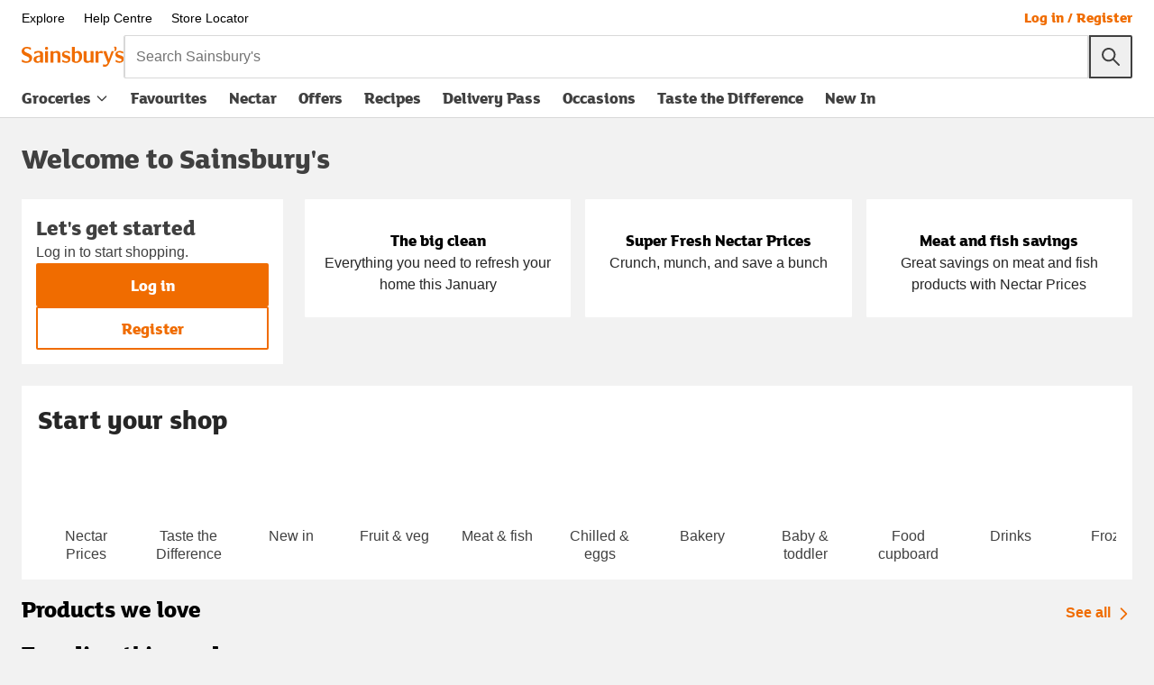

--- FILE ---
content_type: text/html; charset=utf-8
request_url: https://www.sainsburys.co.uk/gol-ui/groceries?y_source=1_MTU1NjczNzYtNTkyLWxvY2F0aW9uLmZlYXR1cmVkX21lc3NhZ2U%3D
body_size: 3540
content:

  <!doctype html>
    <html lang="en">
      <head>
        <meta charset="utf-8">
        <meta name="robots" content="index" data-react-helmet="true">
        <meta name="description" content="Shop online with Sainsbury's and get the same great choice and quality you'd find in store. With 1 hour delivery slots and lower prices with Nectar Prices." data-react-helmet="true" >
        <title>Sainsbury's Online Grocery Shopping | Delivery or Click & Collect | Sainsbury's</title>
        <link href="https://www.sainsburys.co.uk/gol-ui/groceries" rel="canonical" data-react-helmet="true"/>
        <meta name="viewport" content="width=device-width,initial-scale=1,shrink-to-fit=no">
        <meta name="theme-color" content="#000000">
        <meta name="version" content="871b8578ecee41bd0ddca9b4577d45c5b6756fce" />
        <link rel="preconnect" href="https://assets.sainsburys-groceries.co.uk/" crossorigin>
        <link rel="dns-prefetch" href="https://assets.sainsburys-groceries.co.uk/">
        <link rel="shortcut icon" href="/favicon.ico">
        <link href="/gol-ui/static/css/vendors-node_modules_babel-polyfill_lib_index_js-node_modules_clsx_dist_clsx_m_js-node_module-f01b73.2238f04a.css" rel="stylesheet"><link href="/gol-ui/static/css/app.2c282087.css" rel="stylesheet">
      
<script>(window.BOOMR_mq=window.BOOMR_mq||[]).push(["addVar",{"rua.upush":"false","rua.cpush":"false","rua.upre":"false","rua.cpre":"false","rua.uprl":"false","rua.cprl":"false","rua.cprf":"false","rua.trans":"","rua.cook":"false","rua.ims":"false","rua.ufprl":"false","rua.cfprl":"false","rua.isuxp":"false","rua.texp":"norulematch","rua.ceh":"false","rua.ueh":"false","rua.ieh.st":"0"}]);</script>
                              <script>!function(a){var e="https://s.go-mpulse.net/boomerang/",t="addEventListener";if(""=="True")a.BOOMR_config=a.BOOMR_config||{},a.BOOMR_config.PageParams=a.BOOMR_config.PageParams||{},a.BOOMR_config.PageParams.pci=!0,e="https://s2.go-mpulse.net/boomerang/";if(window.BOOMR_API_key="H2NRQ-VJFW8-FG64L-PZ8ZF-PUF49",function(){function n(e){a.BOOMR_onload=e&&e.timeStamp||(new Date).getTime()}if(!a.BOOMR||!a.BOOMR.version&&!a.BOOMR.snippetExecuted){a.BOOMR=a.BOOMR||{},a.BOOMR.snippetExecuted=!0;var i,_,o,r=document.createElement("iframe");if(a[t])a[t]("load",n,!1);else if(a.attachEvent)a.attachEvent("onload",n);r.src="javascript:void(0)",r.title="",r.role="presentation",(r.frameElement||r).style.cssText="width:0;height:0;border:0;display:none;",o=document.getElementsByTagName("script")[0],o.parentNode.insertBefore(r,o);try{_=r.contentWindow.document}catch(O){i=document.domain,r.src="javascript:var d=document.open();d.domain='"+i+"';void(0);",_=r.contentWindow.document}_.open()._l=function(){var a=this.createElement("script");if(i)this.domain=i;a.id="boomr-if-as",a.src=e+"H2NRQ-VJFW8-FG64L-PZ8ZF-PUF49",BOOMR_lstart=(new Date).getTime(),this.body.appendChild(a)},_.write("<bo"+'dy onload="document._l();">'),_.close()}}(),"".length>0)if(a&&"performance"in a&&a.performance&&"function"==typeof a.performance.setResourceTimingBufferSize)a.performance.setResourceTimingBufferSize();!function(){if(BOOMR=a.BOOMR||{},BOOMR.plugins=BOOMR.plugins||{},!BOOMR.plugins.AK){var e=""=="true"?1:0,t="",n="clolcnixgzgio2lk7h7q-f-409e08b24-clientnsv4-s.akamaihd.net",i="false"=="true"?2:1,_={"ak.v":"39","ak.cp":"1771002","ak.ai":parseInt("873232",10),"ak.ol":"0","ak.cr":8,"ak.ipv":4,"ak.proto":"h2","ak.rid":"dc6e80d","ak.r":42951,"ak.a2":e,"ak.m":"dsca","ak.n":"essl","ak.bpcip":"18.220.177.0","ak.cport":54124,"ak.gh":"23.59.176.199","ak.quicv":"","ak.tlsv":"tls1.3","ak.0rtt":"","ak.0rtt.ed":"","ak.csrc":"-","ak.acc":"","ak.t":"1768618495","ak.ak":"hOBiQwZUYzCg5VSAfCLimQ==O3/VTJFnMn7zBQHaEj/drlP5DPhaiXRpnOd6grybNccNmm5QQIdEoknaPoSZ7z8o4Su/RK85dlGSKv4e+X0xIt095DFUKtjFG7jPlqIB5Xo6jEwvAAzp8WyE7Wf5gd9DM7wAf4mrC9N0V0WSjS+8vCTbkV7KyNoPa/iQNZXxz1SU87d2RcdOpnYStF6j0K93eVKYTA+8di3QWpIswZgoI/WAxQVVqc5nQp8lIEzBSHUixOhYgZORikRa1LudIatkZxKHw6zPzcZ83KPJfETWovyaw85wFJFLYOqpmFj0j942iLhhKQXqe57KdBBEy/YtkDXc0eW4WAMkKxtvmEFAIFwKSsNPCFs6j86lneE9+imvFIRoegpH8nCrrp7Ulbv4nHS/7YVR5D3Eyq0UoKjkWKvd8rys2w2ySKfuHJ/4om4=","ak.pv":"144","ak.dpoabenc":"","ak.tf":i};if(""!==t)_["ak.ruds"]=t;var o={i:!1,av:function(e){var t="http.initiator";if(e&&(!e[t]||"spa_hard"===e[t]))_["ak.feo"]=void 0!==a.aFeoApplied?1:0,BOOMR.addVar(_)},rv:function(){var a=["ak.bpcip","ak.cport","ak.cr","ak.csrc","ak.gh","ak.ipv","ak.m","ak.n","ak.ol","ak.proto","ak.quicv","ak.tlsv","ak.0rtt","ak.0rtt.ed","ak.r","ak.acc","ak.t","ak.tf"];BOOMR.removeVar(a)}};BOOMR.plugins.AK={akVars:_,akDNSPreFetchDomain:n,init:function(){if(!o.i){var a=BOOMR.subscribe;a("before_beacon",o.av,null,null),a("onbeacon",o.rv,null,null),o.i=!0}return this},is_complete:function(){return!0}}}}()}(window);</script></head>
      <body>
        <script>
        window.utag_cfg_ovrd={noview:!0},window.digitalData={experimentList:[],event:[],page:{pageInfo:{pageName:"",newSite:"yes",shoppingMode:"normal",breadCrumbs:"",section:"",pageCategory:"",aisle:"",shelf:"",pageTemplate:"",lang:"en-gb",rendering:"web"},events:[]},user:{profile:{profileInfo:{websphereId:"",user_status:"","user id":""}}}},window.history.scrollRestoration="manual"
        </script>
       <div id="root"><style>
               .seo-ssr-wrapper * {font-size: 8px;margin: -12px 0 0 0;color: #f8f8f8;}
               .links-side { font-size: 10px; color: #444; margin-bottom: 12px; }
               .links-side a { text-decoration: none; color: #0645ad; }
            </style>
          <div class="seo-ssr-wrapper">
            <h1>Welcome to Sainsbury's</h1>
            
            
            <div><h3>Comfort Food&nbsp;</h3><p>With the weather still cold,&nbsp;it&rsquo;s&nbsp;the perfect time to&nbsp;make way for some nourishing meals&nbsp;that&rsquo;ll&nbsp;warm you when&nbsp;it&#39;s&nbsp;nippy. Grab some <a href='https://www.sainsburys.co.uk/gol-ui/groceries/meat-and-fish/lamb/roast-lamb-joints/c:1020375' rel='noreferrer noopener' target='_blank'>lamb joints</a> to get started. From lamb shoulders and legs to ready meals for a hassle-free dinner,&nbsp;you&rsquo;ll&nbsp;find it all with us. Or how about treating yourself to a hearty <a href='https://www.sainsburys.co.uk/gol-ui/recipes/slow-cooker-beef-stew-with-dumplings' rel='noreferrer noopener' target='_blank'>slow cooker beef stew</a>? The filling meat paired with juicy dumplings makes for a meal&nbsp;that&rsquo;s&nbsp;just right&nbsp;for those chilly evenings.  &nbsp;</p><h3>Cosy night in  &nbsp;</h3><p>If&nbsp;you&rsquo;re&nbsp;looking for something soothing,&nbsp;we&rsquo;ve&nbsp;got you covered with a wide array of <a href='https://www.sainsburys.co.uk/gol-ui/groceries/dairy-eggs-and-chilled/fresh-soup/c:1019093' rel='noreferrer noopener' target='_blank'>fresh soup</a>. Whether&nbsp;you&rsquo;re&nbsp;a fan of chicken soup or want to dig into a bowl of creamy broccoli and cheddar soup,&nbsp;we&rsquo;ve&nbsp;got something to suit every palate. Pair it with a <a href='https://www.sainsburys.co.uk/gol-ui/recipes/tuna-pasta-bake' rel='noreferrer noopener' target='_blank'>tuna pasta bake</a> to make a meal out of it.   &nbsp;</p><p>Wintertime calls for cosy nights spent indoors. Once the chill sets in, treat yourself to a steaming cup of <a href='https://www.sainsburys.co.uk/gol-ui/groceries/food-cupboard/tea-coffee-and-hot-drinks/hot-chocolate-and-milky-drinks/c:1019858' rel='noreferrer noopener' target='_blank'>hot chocolate</a>. Pop in a couple of marshmallows to take it to the next level. And if&nbsp;you&rsquo;re&nbsp;settling in for a movie night, a bowl of <a href='https://www.sainsburys.co.uk/gol-ui/groceries/food-cupboard/crisps-nuts-and-snacking-fruit/popcorn/c:1019681' rel='noreferrer noopener' target='_blank'>popcorn</a> is just what you need while enjoying your favourite flicks. From classic butter popcorn to chilli popcorn for that extra kick,&nbsp;you&rsquo;ll&nbsp;be spoilt for choice. Pair it with a fizzy drink and&nbsp;you&rsquo;ll&nbsp;be all set.&nbsp;&nbsp;</p><p>If you want something a bit more filling but&nbsp;don&rsquo;t&nbsp;want to cook, our range of <a href='https://www.sainsburys.co.uk/gol-ui/groceries/dairy-eggs-and-chilled/ready-meals/c:1019143' rel='noreferrer noopener' target='_blank'>ready meals</a> has got you sorted. Whether&nbsp;you&rsquo;re&nbsp;craving something Chinese-inspired or want to dig into Indian-inspired meals,&nbsp;we&rsquo;ve&nbsp;got plenty of options to choose from.  &nbsp;</p></div>
          </div></div>
        <script defer="defer" src="/gol-ui/static/js/runtime.ddcfbdf6.js"></script><script defer="defer" src="/gol-ui/static/js/config.js?cb=b597c45f"></script><script defer="defer" src="/gol-ui/static/js/newrelic.026957d5.js"></script><script defer="defer" src="/gol-ui/static/js/vendor-react.6cf0460e.js"></script><script defer="defer" src="/gol-ui/static/js/vendor-luna.4a3fd8aa.js"></script><script defer="defer" src="/gol-ui/static/js/vendor-bolt.70f54be7.js"></script><script defer="defer" src="/gol-ui/static/js/vendor-lodash.fc938e7d.js"></script><script defer="defer" src="/gol-ui/static/js/vendors-node_modules_babel-polyfill_lib_index_js-node_modules_clsx_dist_clsx_m_js-node_module-f01b73.2026f82c.js"></script><script defer="defer" src="/gol-ui/static/js/app.da2a10a2.js"></script>
      <script type="text/javascript"  src="/bIDbT1DL3KMP_t93UfYslepU2zc/9zO9Dw0cubLJrm3bah/V0wzEwE/cD1Zej4b/UxgB"></script></body>
    </html>
  

--- FILE ---
content_type: text/css
request_url: https://www.sainsburys.co.uk/gol-ui/static/css/Homepage.0d5a1a0a.css
body_size: 118
content:
.pd__promises{margin-bottom:var(--ds-size-space-2)}.lbl-green{color:var(--ds-color-semantic-success-base)}.lbl-blue{color:var(--ds-color-semantic-info-base)}.chop-chop-status{align-items:center;display:inline-flex;font-size:16px;font-weight:600;gap:6px;line-height:24px}.chop-chop-status__indicator{font-size:20px;line-height:1}.chop-chop-status--available{color:#225b24}.chop-chop-status--unavailable{color:#a50000}

--- FILE ---
content_type: text/javascript
request_url: https://www.sainsburys.co.uk/gol-ui/static/js/Homepage.5732c4b9.chunk.js
body_size: 13029
content:
"use strict";(self.webpackChunkgol_ui=self.webpackChunkgol_ui||[]).push([["Homepage","offers"],{8165:(e,t,a)=>{a.d(t,{l:()=>u});var r=a(60429),n=a.n(r),o=a(49648),l=a(88405),i=a(24825),c=a(24845),s=a(39408),d=function(e,t){var a="function"===typeof Symbol&&e[Symbol.iterator];if(!a)return e;var r,n,o=a.call(e),l=[];try{for(;(void 0===t||t-- >0)&&!(r=o.next()).done;)l.push(r.value)}catch(i){n={error:i}}finally{try{r&&!r.done&&(a=o.return)&&a.call(o)}finally{if(n)throw n.error}}return l},u=function(e){var t=e.isFeatureTourTile,a=e.products,u=e.title,m=e.zonePath,f=e.carouselKey,p=e.addProductForViewportAnalytics,v=e.scrollCallback,y=e.dismissible,h=e.removeCarousel,_=e.rowIndex,b=e.productUid,E=e.testId,g=e.showViewSimilar,k=e.titleId,w=e.confetti,S=(0,r.useMemo)(function(){return a.map(function(e){return{item:e,type:l.qG.PRODUCT}})},[a]),N=d((0,r.useState)(!0),2),C=N[0],I=N[1];return C?n().createElement(i.B,{zonePath:m,title:u,dismissible:y,handleDismiss:function(){h&&void 0!==_&&b&&h(_,b),I(!1),(0,s.AR)(s.E_.CAROUSEL_DISMISS_BUTTON,{data_event_category:"FBT_Carousel",data_event_action:"click",data_event_label:u,data_component_classification:"interaction"})},testId:E,titleId:k},n().createElement(o.s,{isFeatureTourTile:t,products:S,handleScroll:function(){(0,c.ZK)(u),v&&v()},addProductForViewportAnalytics:p,carouselKey:f||u,dismissible:y,showViewSimilar:g}),w):null}},86218:(e,t,a)=>{a.d(t,{C:()=>l,G:()=>i});var r=a(60429),n=a.n(r),o=(0,r.createContext)(void 0),l=function(e){var t=e.children,a={seeAllOnClick:e.seeAllOnClick};return n().createElement(o.Provider,{value:a},t)},i=function(){var e=(0,r.useContext)(o);if(void 0===e)throw new Error("The CarouselContext is undefined. useCarouselContext must be used within a CarouselContext.Provider");return e}},98881:(e,t,a)=>{a.d(t,{B:()=>s});var r=a(60429),n=a.n(r),o=a(8165),l=a(64487),i=a(86218),c=a(36752),s=function(e){var t=e.isFeatureTourTile,a=e.isLoading,r=e.products,s=e.title,d=e.zonePath,u=e.carouselKey,m=e.limitCarouselItems,f=void 0===m||m,p=e.addProductForViewportAnalytics,v=e.scrollCallback,y=e.seeAllOnClick,h=e.dismissible,_=e.testId,b=e.titleId,E=e.confetti;return n().createElement(i.C,{seeAllOnClick:y},a&&c.jk.OCCASIONS!==location.pathname?n().createElement(l.k,{title:s,zonePath:d,titleId:b}):r&&0!==r.length?n().createElement(o.l,{isFeatureTourTile:t,products:r,title:s,zonePath:d,carouselKey:u,limitCarouselItems:f,addProductForViewportAnalytics:p,scrollCallback:v,dismissible:h,testId:_,titleId:b,confetti:E}):null)}},64487:(e,t,a)=>{a.d(t,{k:()=>m});var r=a(60429),n=a.n(r),o=a(64377),l=a(46297),i=a(41003),c=a(86536),s=a(24825),d=(0,i.W)("li"),u=Array(8).fill(null),m=function(e){var t=e.ariaLabel,a=e.handleScroll,i=e.title,m=e.zonePath,f=e.titleId,p=(0,r.useRef)(null),v=(0,r.useRef)(null),y=(0,c.Fs)().isDesktop;return n().createElement(s.B,{title:i,zonePath:m,testId:"carousel-loading-skeleton",titleId:f},n().createElement(o.C,{ariaLabel:t,hideArrows:!y,lastTileRef:v,handleScroll:a,firstTileRef:p},u.map(function(e,t){var a="carousel-skeleton-".concat(i,"-").concat(t);return n().createElement(l.P4,{size:"",key:a,"data-testid":a,element:d,innerRef:0===t?p:t===u.length-1?v:null,className:"carouselLoadingSkeleton__tile"},n().createElement("div",{className:"carouselLoadingSkeleton__content"},n().createElement("span",{className:"carouselLoadingSkeleton__line"}),n().createElement("span",{className:"carouselLoadingSkeleton__line"}),n().createElement("span",{className:"carouselLoadingSkeleton__line"}),n().createElement("div",{className:"carouselLoadingSkeleton__button-wrapper"},n().createElement("span",{className:"carouselLoadingSkeleton__button"}))))})))}},24825:(e,t,a)=>{a.d(t,{B:()=>p});var r=a(60429),n=a.n(r),o=a(86010),l=a(50300),i=a(16550),c=a(65830),s=a(86218),d=function(e){var t=e.path,a=e.title,r=(0,s.G)().seeAllOnClick;return n().createElement(c.M,{"data-testid":"see-all-offers-csl-link",className:"carouselLink",to:t,"aria-label":"see all ".concat(a," offers link"),onClick:r},n().createElement("h6",{"data-testid":"see-all-offers-csl-text",className:"carouselLink__text"},"See all"))},u=a(81132),m=a(56871),f=function(e){var t=e.handleDismiss;return n().createElement("div",{className:"carousel-dismiss-button"},n().createElement(m.z,{"aria-label":"Dismiss, customers also bought products","aria-labelledby":"offers-carousel-title",onClick:t,variant:"tertiary",colourScheme:"monochrome-dark"},n().createElement("span",{className:"name"},"Dismiss"),n().createElement(u.Z,{className:"ln-u-margin-left","data-testid":"carousel-cancel-icon"})))},p=function(e){var t=e.title,a=e.zonePath,c=e.children,s=e.testId,u=e.dismissible,m=e.handleDismiss,p=e.titleId,v=(0,i.TH)();(0,r.useEffect)(function(){var e;v.hash&&(null===(e=document.querySelector(v.hash))||void 0===e||e.scrollIntoView())},[v.hash]);var y=function(e){if(!e)return"sponsored";var t=e.lastIndexOf("/");return t>=0?e.substring(t+1):e}(a);return n().createElement(l.$0,{className:(0,o.Z)("carousel-section","padding-bottom-offers__".concat(y)),"data-testid":s||"offers-carousel-section"},t.length>0&&n().createElement("div",{"data-testid":"carousel-header",className:(0,o.Z)("carousel-header",{"carousel-header__with-see-all-padding":!!a})},n().createElement("h3",{className:"carousel-header__title","data-testid":"offers-carousel-title",id:null!==p&&void 0!==p?p:"offers-carousel-title"},t.split("\n").map(function(e,t){return n().createElement(n().Fragment,{key:e},t>0&&n().createElement("br",{className:"carousel-header__title__new_line"}),e)})),a&&n().createElement(d,{path:a,title:t}),u&&n().createElement(f,{handleDismiss:m})),c)}},18642:(e,t,a)=>{a.d(t,{B:()=>n.B,l:()=>r.l});var r=a(8165),n=a(98881)},4993:(e,t,a)=>{a.d(t,{GO:()=>b,Gl:()=>k,IB:()=>E,xq:()=>g});var r,n=a(60429),o=a.n(n),l=a(80179),i=a(65034),c=a(14494),s=a(19474),d=a(9590),u=a(7186),m=a(75840),f=a(93052),p=a(30381),v=a.n(p),y=a(28606),h=function(){return h=Object.assign||function(e){for(var t,a=1,r=arguments.length;a<r;a++)for(var n in t=arguments[a])Object.prototype.hasOwnProperty.call(t,n)&&(e[n]=t[n]);return e},h.apply(this,arguments)},_=function(e,t){var a="function"===typeof Symbol&&e[Symbol.iterator];if(!a)return e;var r,n,o=a.call(e),l=[];try{for(;(void 0===t||t-- >0)&&!(r=o.next()).done;)l.push(r.value)}catch(i){n={error:i}}finally{try{r&&!r.done&&(a=o.return)&&a.call(o)}finally{if(n)throw n.error}}return l};!function(e){e.MY_ACCOUNT="MyAccount",e.MY_ORDERS="MyOrders",e.ORDER_INFORMATION="OrderInformation",e.ORDER_CONFIRMATION="OrderConfirmation"}(r||(r={}));var b=function(e){var t=e.isOpen,a=e.setIsOpen,p=e.orderID,v=e.orderType,b=e.deliveryTimeText,E=e.eventSource,g=(0,y.a)("groceries",E===r.ORDER_CONFIRMATION?"checkout":"my account",void 0,!0,"amendOrderLightbox").sendPageEvent;t&&E&&(E===r.MY_ACCOUNT?g(["amend order lightbox"]):E===r.MY_ORDERS?g(["orders:amend order lightbox"]):E===r.ORDER_INFORMATION?g(["orders:order details:amend order lightbox"]):E===r.ORDER_CONFIRMATION&&g(["order confirmation:amend order lightbox"]));var k=(0,c.I0)(),w=(0,n.useRef)(null),S=_((0,n.useState)(!1),2),N=S[0],C=S[1],I="click_and_collect"===v?"If you don\u2019t check out, your current order will be ready for collection from":"If you don\u2019t check out, we\u2019ll deliver your current order";return o().createElement(i.P,{title:"Do you want to amend your order?",isOpen:t,setIsOpen:a,primaryButtonText:"Amend Order",onPrimaryButtonClick:function(){k((0,s.aW)(p,C,a)),(0,l._P)(h(h({},l.LM),{eventCategory:"".concat(E)}))},secondaryButtonText:"Go Back",className:"modal-amend-order"},o().createElement("div",{className:"ln-u-margin-bottom*2",ref:w},N&&o().createElement(d.b,{errorMessage:"Sorry, we can\u2019t amend your order at the moment. Please try again."})),o().createElement("div",{className:"amend-order-modal__info--item"},o().createElement(u.Z,null),o().createElement("span",{className:"amend-order-modal__info--text"},"Make sure you check out again to apply any changes you make")),o().createElement("div",{className:"amend-order-modal__info--item"},"click_and_collect"===v?o().createElement(m.Z,null):o().createElement(f.Z,null),o().createElement("div",null,o().createElement("span",{className:"amend-order-modal__info--text"},I),o().createElement("span",{className:"amend-order-modal__info--delivery-time","data-testid":"amend-order-modal__delivery-info"},o().createElement("strong",null,b)))))};function E(e,t){return e?"to ".concat(e," on ").concat(t):"on ".concat(t)}function g(e,t){var a=v()(e).format("ddd DD MMM - h:mma"),r=v()(t).format("h:mma");return"".concat(a," - ").concat(r)}function k(e){return"click_and_collect"===e.order_type?"".concat(e.click_and_collect_location.name,", ").concat(e.click_and_collect_location.postcode):"".concat(e.delivery_address.nickname,", ").concat(e.delivery_address.postcode)}},49648:(e,t,a)=>{a.d(t,{s:()=>p});var r=a(60429),n=a.n(r),o=a(22331),l=a(46297),i=a(12081),c=a(19405),s=a(14494),d=a(41003),u=a(64377),m=a(63958),f=(0,d.W)("li"),p=function(e){var t=e.products,a=e.ariaLabel,d=e.handleScroll,p=e.hideArrows,v=e.addProductForViewportAnalytics,y=e.carouselKey,h=e.isFeatureTourTile,_=e.dismissible,b=e.showViewSimilar,E=(0,m.Z)(),g=E.show,k=E.page,w=(0,s.v9)(c.mf),S=(0,r.useRef)(null),N=(0,r.useRef)(null),C=(0,r.useRef)(null);return n().createElement(u.C,{ariaLabel:a,hideArrows:p,lastTileRef:N,handleScroll:d,firstTileRef:S,dismissible:_,carouselKey:y,scrollContainerRef:C},t.map(function(e,a){var r=e.item,c=r.productUid,s=g&&h&&k&&a===k.tileIndex,d=a===t.length-1;return s?n().createElement(l.P4,{key:"pt__swiper-".concat(a),id:"pt__swiper-item-".concat(c||r),className:"pt__swiper--grid-item",size:i.ii.tile,innerRef:0===a?S:d?N:null,element:f},n().createElement(o.v,{isFeatureTourTile:h,productUid:r,hasNectarAssociated:w,addProductForViewportAnalytics:v,carouselKey:y,isLastTileInCarousel:d,showViewSimilar:b,scrollContainerRef:C})):n().createElement(l.P4,{key:"pt__swiper-".concat(a),id:"pt__swiper-item-".concat(c||r),className:"pt__swiper--grid-item",size:i.ii.tile,innerRef:0===a?S:d?N:null,element:f},n().createElement(o.v,{productUid:r,hasNectarAssociated:w,addProductForViewportAnalytics:v,carouselKey:y,isLastTileInCarousel:d,showViewSimilar:b,scrollContainerRef:C}))}))}},64377:(e,t,a)=>{a.d(t,{C:()=>f});var r,n=a(60429),o=a.n(n),l=a(97554),i=a(83229),c=a(49198),s=a(86010),d=a(39408),u=a(34408);!function(e){e.LEFT="LEFT",e.RIGHT="RIGHT"}(r||(r={}));var m=function(e){var t=e.arrowDirection,a=e.hide,l=e.onClick,m=e.disabled,f=e.carouselKey,p="Move ".concat(t.toLowerCase()," on products list"),v=t===r.LEFT?i.Z:c.Z,y=(0,n.useCallback)(function(){f===u.H.FREQUENTLY_BOUGHT_TOGETHER_CAROUSEL&&(0,d.AR)(d.E_.CAROUSEL_SWIPER_ARROW,{data_event_category:"FBT_Carousel",data_event_action:"scroll",data_event_label:t+" arrow clicked",data_component_classification:"interaction"}),l(t)},[t,l,f]);return o().createElement("button",{className:(0,s.Z)("pt__swiper--arrow",{"pt__swiper--arrow--hide":a}),"aria-hidden":"true","aria-label":p,title:p,onClick:y,tabIndex:-1,disabled:m},o().createElement(v,null))},f=function(e){var t=e.children,a=e.ariaLabel,i=e.lastTileRef,c=e.handleScroll,d=e.firstTileRef,u=e.hideArrows,f=e.dismissible,p=e.carouselKey,v=e.scrollContainerRef,y=(0,n.useRef)(null),h=v||y,_=Boolean(d.current)&&null===i.current,b=(0,l.S)({target:d,rootRef:h}),E=(0,l.S)({target:i,rootRef:h}),g=_||b,k=_||E,w=(0,n.useCallback)(function(e){h.current&&(e===r.RIGHT&&(h.current.scrollLeft+=300),e===r.LEFT&&(h.current.scrollLeft-=300))},[]),S=(0,n.useMemo)(function(){return u||g&&k},[u,g,k]);return o().createElement("div",{className:(0,s.Z)("pt__swiper--wrapper",{"pt__swiper--wrapper--center":f&&S})},o().createElement(m,{hide:S,onClick:w,disabled:g,arrowDirection:r.LEFT,carouselKey:p}),o().createElement("ul",{className:(0,s.Z)("pt__swiper ln-o-grid--matrix",{"pt__swiper--wrapper--center":f&&S}),ref:h,onScroll:c,"aria-label":a},t),o().createElement(m,{hide:S,onClick:w,disabled:k,arrowDirection:r.RIGHT,carouselKey:p}))}},41003:(e,t,a)=>{a.d(t,{W:()=>i});var r=a(60429),n=a.n(r),o=function(){return o=Object.assign||function(e){for(var t,a=1,r=arguments.length;a<r;a++)for(var n in t=arguments[a])Object.prototype.hasOwnProperty.call(t,n)&&(e[n]=t[n]);return e},o.apply(this,arguments)},l=function(e,t){var a={};for(var r in e)Object.prototype.hasOwnProperty.call(e,r)&&t.indexOf(r)<0&&(a[r]=e[r]);if(null!=e&&"function"===typeof Object.getOwnPropertySymbols){var n=0;for(r=Object.getOwnPropertySymbols(e);n<r.length;n++)t.indexOf(r[n])<0&&Object.prototype.propertyIsEnumerable.call(e,r[n])&&(a[r[n]]=e[r[n]])}return a};function i(e){var t=e;return function(e){var a=e.children,r=e.innerRef,i=e["data-testid"],c=l(e,["children","innerRef","data-testid"]);return n().createElement(t,o({ref:r,"data-testid":i},c),a)}}},7245:(e,t,a)=>{a.d(t,{N:()=>c});var r=a(60429),n=a(14494),o=a(95805),l=a(87955),i=function(e){var t=e.user,a=t.dataState,r=t.userDetails;return a===l.a.SUCCESS&&!!r.isSamAgent},c=function(e){var t=(0,n.v9)(i);(0,r.useEffect)(function(){var a;t&&(null===(a=o.q.addPageAction)||void 0===a||a.call(o.q,e))},[t,e])}},98918:(e,t,a)=>{a.d(t,{U0:()=>s,nK:()=>d,nP:()=>u});var r=a(60429),n=a.n(r),o=a(50300),l=a(82787),i=a(75901),c=a(82968),s=function(){return n().createElement(o.$0,{className:"ln-o-container ln-o-container--sm"},n().createElement(i.m,{header:"Groceries",description:"Sorry, this page does not exist",image:n().createElement("img",{alt:"Fruit",src:c}),callToAction:n().createElement(l.IH,{className:"error-page__button--primary",onClick:function(){return window.location.assign("/shop/gb/groceries")}},"Go to Groceries Home")}))},d=function(){return n().createElement(o.$0,{className:"ln-o-container ln-o-container--sm margin-top-search-findability"},n().createElement(i.m,{header:"Groceries",description:"Sorry, something went wrong. Please refresh the page and see if that fixes the problem",image:n().createElement("img",{alt:"Fruit",src:c}),callToAction:n().createElement(l.IH,{className:"error-page__button--primary",onClick:function(){return window.location.reload()}},"Refresh Page")}))},u=function(){return n().createElement(o.$0,{className:"ln-o-container"},n().createElement(i.m,{header:"No products found",description:"There seems to be no products listed under this category.",image:n().createElement("img",{alt:"Fruit",src:c}),callToAction:n().createElement(l.IH,{className:"error-page__button--primary",onClick:function(){return window.location.assign("/gol-ui/groceries")}},"Try our Groceries Home"),isSectioned:!0}))}},84819:(e,t,a)=>{a.d(t,{Y:()=>v});var r=a(60429),n=a.n(r),o=a(14494),l=a(62936),i=a(44661),c=a(96655),s=a(28982),d=a(52118),u=a(7787),m=function(){return m=Object.assign||function(e){for(var t,a=1,r=arguments.length;a<r;a++)for(var n in t=arguments[a])Object.prototype.hasOwnProperty.call(t,n)&&(e[n]=t[n]);return e},m.apply(this,arguments)},f=function(e,t){var a="function"===typeof Symbol&&e[Symbol.iterator];if(!a)return e;var r,n,o=a.call(e),l=[];try{for(;(void 0===t||t-- >0)&&!(r=o.next()).done;)l.push(r.value)}catch(i){n={error:i}}finally{try{r&&!r.done&&(a=o.return)&&a.call(o)}finally{if(n)throw n.error}}return l},p=function(e,t,a){if(a||2===arguments.length)for(var r,n=0,o=t.length;n<o;n++)!r&&n in t||(r||(r=Array.prototype.slice.call(t,0,n)),r[n]=t[n]);return e.concat(r||Array.prototype.slice.call(t))},v=function(e){var t=e.magnoliaTemplate,a=e.magnoliaTemplateSecondary,v=e.optionalCitrusData,y=t?{data:[m({},t)]}:null,h=a?{data:[m({},a)]}:null,_=[];v&&v.forEach(function(e){e.banner&&e.banner.banners[0]&&_.push(e.banner.banners[0])});var b=v&&_.length?{data:[{attributes:[{isVertical:!1,mobileLayout:"stack",type:"UG002",desc:"Above Grid Citrus Content",included:p([],f((0,c._R)(_)),!1)}]}]}:null;return function(e,t){var a=(0,o.v9)(d.I).isGoogleBot,n=(0,u.y)("google_bot_test"),l=a&&n;(0,r.useEffect)(function(){if(e&&0!==t.length)return(0,s.Bq)('[data-testid="browse-citrus-above-grid-wrapper"]',t,l)},[e,t,l])}(!!b,_),n().createElement(n().Fragment,null,y&&n().createElement(l.x,{onClick:i.W,template:y,className:"ln-u-hard-bottom",dataTestId:"browse-beyond-grid-ad"}),b&&n().createElement("div",{className:"browse-citrus-above-grid-wrapper","data-testid":"browse-citrus-above-grid-wrapper"},n().createElement(l.x,{onClick:function(e){return(0,i.W)(e,!0)},template:b,className:"browse-citrus-above-grid"})),h&&n().createElement(l.x,{onClick:i.W,template:h,className:"ln-u-hard-bottom"}))}},75244:(e,t,a)=>{a.r(t),a.d(t,{default:()=>gt});var r=a(60429),n=a.n(r),o=a(80328),l=a(18593),i=a(82413),c=a(73886),s=a(14494),d=a(7787),u=a(49818),m=a(19405),f=a(30458),p=a(86536),v=a(36752),y=a(69249),h=a(84819),_=a(98445),b=a(68974),E=a(87955),g=a(61380),k=a(7033),w=a(49315),S=a(19474),N=a(86532),C=a(20280),I=a(53670),A=function(e,t,a,r){return new(a||(a=Promise))(function(n,o){function l(e){try{c(r.next(e))}catch(t){o(t)}}function i(e){try{c(r.throw(e))}catch(t){o(t)}}function c(e){var t;e.done?n(e.value):(t=e.value,t instanceof a?t:new a(function(e){e(t)})).then(l,i)}c((r=r.apply(e,t||[])).next())})},T=function(e,t){var a,r,n,o,l={label:0,sent:function(){if(1&n[0])throw n[1];return n[1]},trys:[],ops:[]};return o={next:i(0),throw:i(1),return:i(2)},"function"===typeof Symbol&&(o[Symbol.iterator]=function(){return this}),o;function i(o){return function(i){return function(o){if(a)throw new TypeError("Generator is already executing.");for(;l;)try{if(a=1,r&&(n=2&o[0]?r.return:o[0]?r.throw||((n=r.return)&&n.call(r),0):r.next)&&!(n=n.call(r,o[1])).done)return n;switch(r=0,n&&(o=[2&o[0],n.value]),o[0]){case 0:case 1:n=o;break;case 4:return l.label++,{value:o[1],done:!1};case 5:l.label++,r=o[1],o=[0];continue;case 7:o=l.ops.pop(),l.trys.pop();continue;default:if(!(n=(n=l.trys).length>0&&n[n.length-1])&&(6===o[0]||2===o[0])){l=0;continue}if(3===o[0]&&(!n||o[1]>n[0]&&o[1]<n[3])){l.label=o[1];break}if(6===o[0]&&l.label<n[1]){l.label=n[1],n=o;break}if(n&&l.label<n[2]){l.label=n[2],l.ops.push(o);break}n[2]&&l.ops.pop(),l.trys.pop();continue}o=t.call(e,l)}catch(i){o=[6,i],r=0}finally{a=n=0}if(5&o[0])throw o[1];return{value:o[0]?o[1]:void 0,done:!0}}([o,i])}}};function O(e){var t=e.template_id,a=e.store,r=e.delivery_date,n=e.region,o=e.has_nectar_associated,l=e.is_digital_customer,i=e.has_delivery_pass,c=e.is_very_important_customer,s=e.is_amending_order,d=e.is_new_customer;return A(this,void 0,void 0,function(){var e;return T(this,function(u){return e={template_id:t,store:a,delivery_date:r,region:n,has_nectar_associated:o,is_digital_customer:l,has_delivery_pass:i,is_very_important_customer:c,is_amending_order:s,is_new_customer:d},[2,(0,C.X0)({method:N.n$.POST,url:"/groceries-api/gol-services/content/v2/withMagnoliaTemplate/ads",body:e})]})})}function x(e){var t=e.storeIdentifier,a=e.slotDate,r=e.region;return A(this,void 0,void 0,function(){return T(this,function(e){return[2,(0,C.X0)({method:N.n$.POST,url:"/groceries-api/gol-services/content/v2/withMagnoliaTemplate/ads",body:{store:t,delivery_date:a,region:r,placement:I.Fx.HOME_PAGE,slotId:I.CZ.HOME_PAGE,maxNumberOfAds:4,espotIds:["Homepage_above_grid_1","Homepage_above_grid_2","Homepage_above_grid_3","Homepage_above_grid_4"]}})]})})}var P=function(){return P=Object.assign||function(e){for(var t,a=1,r=arguments.length;a<r;a++)for(var n in t=arguments[a])Object.prototype.hasOwnProperty.call(t,n)&&(e[n]=t[n]);return e},P.apply(this,arguments)},R=function(e,t,a,r){return new(a||(a=Promise))(function(n,o){function l(e){try{c(r.next(e))}catch(t){o(t)}}function i(e){try{c(r.throw(e))}catch(t){o(t)}}function c(e){var t;e.done?n(e.value):(t=e.value,t instanceof a?t:new a(function(e){e(t)})).then(l,i)}c((r=r.apply(e,t||[])).next())})},D=function(e,t){var a,r,n,o,l={label:0,sent:function(){if(1&n[0])throw n[1];return n[1]},trys:[],ops:[]};return o={next:i(0),throw:i(1),return:i(2)},"function"===typeof Symbol&&(o[Symbol.iterator]=function(){return this}),o;function i(o){return function(i){return function(o){if(a)throw new TypeError("Generator is already executing.");for(;l;)try{if(a=1,r&&(n=2&o[0]?r.return:o[0]?r.throw||((n=r.return)&&n.call(r),0):r.next)&&!(n=n.call(r,o[1])).done)return n;switch(r=0,n&&(o=[2&o[0],n.value]),o[0]){case 0:case 1:n=o;break;case 4:return l.label++,{value:o[1],done:!1};case 5:l.label++,r=o[1],o=[0];continue;case 7:o=l.ops.pop(),l.trys.pop();continue;default:if(!(n=(n=l.trys).length>0&&n[n.length-1])&&(6===o[0]||2===o[0])){l=0;continue}if(3===o[0]&&(!n||o[1]>n[0]&&o[1]<n[3])){l.label=o[1];break}if(6===o[0]&&l.label<n[1]){l.label=n[1],n=o;break}if(n&&l.label<n[2]){l.label=n[2],l.ops.push(o);break}n[2]&&l.ops.pop(),l.trys.pop();continue}o=t.call(e,l)}catch(i){o=[6,i],r=0}finally{a=n=0}if(5&o[0])throw o[1];return{value:o[0]?o[1]:void 0,done:!0}}([o,i])}}},M=function(e,t){var a="function"===typeof Symbol&&e[Symbol.iterator];if(!a)return e;var r,n,o=a.call(e),l=[];try{for(;(void 0===t||t-- >0)&&!(r=o.next()).done;)l.push(r.value)}catch(i){n={error:i}}finally{try{r&&!r.done&&(a=o.return)&&a.call(o)}finally{if(n)throw n.error}}return l},L={areaA:void 0,areaB:void 0,meta:void 0};var F=a(55613);function H(e){var t,a;return null!==(a=null===(t=e.user.userDetails)||void 0===t?void 0:t.givenName)&&void 0!==a?a:""}function G(e){return e.search.dataState}var B=a(82193),U=a(65830),Z=a(86010),V=a(81204),K=a(34409),j=a(39408),z="homepage-login-register-heading";function Y(){return n().createElement(B.Z,{"data-testid":"homepage-action-login",className:"homepagecard","aria-labelledby":z},n().createElement("div",{className:"homepagecard__title"},n().createElement(V.v,null,"Let's get started")),n().createElement(K.m,{id:z,className:"homepagecard__subtitle"},"Log in to start shopping."),n().createElement("div",{className:"homepagecard__link-container"},n().createElement(U.M,{className:(0,Z.Z)("homepagecard__expand"),to:v.jk.OAUTH_LOGIN,external:!0,linkButtonAppearance:U.y.FILLED,onClick:function(){var e="Homepage log in button Click",t={data_event_category:"click",data_event_action:e,data_event_label:e};(0,j.AR)(e,t)}},"Log in"),n().createElement(U.M,{className:(0,Z.Z)("homepagecard__expand"),external:!0,to:v.jk.OAUTH_LOGIN,linkButtonAppearance:U.y.OUTLINED,onClick:function(){var e="Homepage register button Click",t={data_event_category:"click",data_event_action:e,data_event_label:e};(0,j.AR)(e,t)}},"Register")))}var W=a(82787),q=a(93052),X=a(75840),Q=a(56246),$=a(20017),J=a(96617),ee=a(14055),te=a(80179),ae=a(27742),re=a(72140),ne=function(e){var t=re.ZP.fromServices(e).format("dddd Do MMMM");return"".concat(t)},oe=a(91606);function le(e){var t,a,r=(0,oe.b)(e);return e.reservationType===Q.XX.DELIVERY&&(null===(t=e.deliveryAddress)||void 0===t?void 0:t.postcode)?"".concat(r," to ").concat(e.deliveryAddress.postcode):e.reservationType===Q.XX.CLICK_AND_COLLECT&&(null===(a=e.clickAndCollectLocation)||void 0===a?void 0:a.name)?"".concat(r," from ").concat(e.clickAndCollectLocation.name):r}var ie=function(e,t){var a="function"===typeof Symbol&&e[Symbol.iterator];if(!a)return e;var r,n,o=a.call(e),l=[];try{for(;(void 0===t||t-- >0)&&!(r=o.next()).done;)l.push(r.value)}catch(i){n={error:i}}finally{try{r&&!r.done&&(a=o.return)&&a.call(o)}finally{if(n)throw n.error}}return l},ce=function(){var e=(0,g.E4)().slotReservation,t=e.reservationStartTime,a=e.reservationTimeSlot,o=e.reservationType,l=e.reservationIsGreen,i=o===Q.XX.DELIVERY,c=le(e),s=(0,ee.Mg)().startCheckout,d=(0,J.Kc)().basket,u=ie((0,r.useState)(!1),2),m=u[0],f=u[1];return n().createElement(B.Z,{"data-testid":"Homepage-order-in-amend",className:"homepagecard","aria-labelledby":"Homepage-reservedslot-heading"},n().createElement("div",{className:"homepagecard__title"},n().createElement(V.v,null,"Slot reserved")),n().createElement("div",{"data-testid":"delivery-text-container",className:"homepagecard__delivery-wrapper"},n().createElement("div",{className:"homepagecard__delivery-icon"},i?n().createElement(q.Z,{className:(0,Z.Z)("book-delivery__icon",l&&"book-delivery__icon--eco"),"data-testid":"book-delivery-icon"}):n().createElement(X.Z,{className:"book-delivery__icon","data-testid":"book-collect-icon"})),n().createElement("p",{className:"homepagecard__delivery-date","data-testid":"slot-booked-info"},c,": ",a,", ",ne(t))),n().createElement("div",{className:"homepagecard__link-container"},n().createElement($.L,{eventData:te.ZO,navigationCallBack:function(){s(d.isInAmendMode,d.basketId)}},n().createElement("div",{className:"trolley__cta-button-container"},n().createElement(W.IH,{className:"trolley__cta-button","data-testid":"checkout-button",disabled:!1},"Checkout"))),n().createElement(W.zx,{className:(0,Z.Z)("homepage__expand"),"data-testid":"amend-order-banner-secondary-cta",onClick:function(){return f(!0)}},"Discard changes")),n().createElement(ae.p,{isOpen:m,setIsOpen:f}))},se=a(4993),de=a(16550),ue=function(e,t){var a="function"===typeof Symbol&&e[Symbol.iterator];if(!a)return e;var r,n,o=a.call(e),l=[];try{for(;(void 0===t||t-- >0)&&!(r=o.next()).done;)l.push(r.value)}catch(i){n={error:i}}finally{try{r&&!r.done&&(a=o.return)&&a.call(o)}finally{if(n)throw n.error}}return l},me=function(e){var t={data_event_category:"click",data_event_action:e,data_event_label:e};(0,j.AR)(e,t)},fe=function(e){var t,a=e.orderStatus,o=ue((0,r.useState)(!1),2),l=o[0],i=o[1],c=(0,de.k6)();return n().createElement(B.Z,{"data-testid":"Homepage-order-box",className:"homepagecard","aria-labelledby":"Homepage-topyourbasket"},n().createElement("div",{className:"homepagecard__title"},n().createElement(V.v,null,"Top up your basket")),(null===a||void 0===a?void 0:a.cutOffTime)&&n().createElement(K.m,{"data-testid":"Homepage-topyourbasket-text"},"You can add or remove from your ","cnc"===a.orderType?"collection":"delivery"," until"," ",n().createElement("b",null,"11pm, ",(t=a.cutOffTime,re.ZP.fromServices(t).format("dddd Do MMMM")))),n().createElement("div",{className:"homepagecard__link-container"},n().createElement(W.IH,{className:"link-hero-panel__link-wrapper",onClick:function(){i(!0),me("Homepage AmendOrder button Click")}},"Amend order"),n().createElement(W.IH,{className:"homepage__desktop-hidden",onClick:function(){me("Homepage BookSlot button Click"),c.push(v.jk.CYSM)}},"Book a slot")),a&&l&&n().createElement(se.GO,{isOpen:l,setIsOpen:i,orderID:a.orderUid,orderType:a.orderType,deliveryTimeText:(0,se.IB)("",(0,se.xq)(a.slotStartTime,a.slotEndTime)),eventSource:"MyAccount"}))},pe=a(92101),ve="Homepage-bookslot-heading",ye=function(){return n().createElement(B.Z,{"data-testid":"Homepage-book-slot",className:"homepagecard","aria-labelledby":ve},n().createElement("div",{className:"homepagecard__title"},n().createElement(V.v,null,"Book a slot")),n().createElement("div",null,n().createElement(K.m,{id:ve,className:"homepagecard__subtitle"},"Click and collect slots from 50p."),n().createElement(K.m,{id:ve,className:"homepagecard__subtitle"},"Delivery slots from \xa31. T&Cs apply.")),n().createElement("div",{className:"homepagecard__link-container"},n().createElement(U.M,{to:v.jk.CLICK_AND_COLLECT,external:!0,linkButtonAppearance:U.y.FILLED,onClick:function(){var e="Homepage click & collect button Click",t={data_event_category:"click",data_event_action:e,data_event_label:e};(0,j.AR)(e,t)}},pe.c.clickAndCollect),n().createElement(U.M,{external:!0,to:v.jk.BOOK_SLOT,linkButtonAppearance:U.y.FILLED,onClick:function(){var e="Homepage delivery button Click",t={data_event_category:"click",data_event_action:e,data_event_label:e};(0,j.AR)(e,t)}},pe.c.homeDelivery)))},he=a(45790),_e=a(24845),be=function(){var e=(0,g.E4)().slotReservation,t=e.reservationStartTime,a=e.reservationTimeSlot,r=e.reservationType,o=e.reservationIsGreen,l=r===Q.XX.DELIVERY,i=le(e),c=(0,ee.Mg)().startCheckout,s=(0,J.Kc)().basket;return n().createElement(B.Z,{"data-testid":"Homepage-reserved-slot",className:"homepagecard","aria-labelledby":"Homepage-reservedslot-heading"},n().createElement("div",{className:"homepagecard__title"},n().createElement(V.v,null,"Slot reserved")),n().createElement("div",{"data-testid":"delivery-text-container",className:"homepagecard__delivery-wrapper"},n().createElement("div",{className:"homepagecard__delivery-icon"},l?n().createElement(q.Z,{className:o?"book-delivery__icon book-delivery__icon--eco":"book-delivery__icon","data-testid":"book-delivery-icon"}):n().createElement(X.Z,{className:"book-delivery__icon","data-testid":"book-collect-icon"})),n().createElement("p",{"data-testid":"slot-booked-info",className:"homepagecard__delivery-date"},i,": ",a,", ",ne(t))),n().createElement("div",{className:"homepagecard__confirm-wrapper"},n().createElement("div",{className:"booking-confirmation__checkout_warning"},n().createElement("p",{className:"homepagecard__confirm-checkout"},"To confirm your slot"," ",n().createElement("button",{className:"ln-c-link","data-testid":"amend-order-banner-secondary-cta",onClick:function(){return c(s.isInAmendMode,s.basketId)}},"checkout")," ","before ",n().createElement("b",null,(0,_e.Xb)(e))))))},Ee=a(91870),ge=a(82740),ke=a(72544),we=function(e){var t,a,o,l,i,c,s,d,u,m,f,p=e.orderStatusDataState,y=p.data,h=(0,j.x)();return(0,r.useEffect)(function(){var e,t;p&&(null===(e=p.failedPaymentsInfo)||void 0===e?void 0:e.hasFailedPayments)&&!(null===(t=p.failedPaymentsInfo)||void 0===t?void 0:t.isAllNonRetryable)&&h(function(){(0,j.AR)(j.E_.RYP_FAILED_STATUS_IMPRESSION,(0,te.Qj)("Make your payment manually",p.failedPaymentsInfo.retryableOrderId))})},[]),n().createElement(B.Z,{"data-testid":"Homepage-retry-payment",className:"homepagecard","aria-labelledby":"Homepage-retry-payment-text"},n().createElement("div",{className:"homepagecard__title"},n().createElement(V.v,null,"Your next delivery")),(null===y||void 0===y?void 0:y.slotStartTime)&&(null===y||void 0===y?void 0:y.slotEndTime)&&n().createElement(K.m,{"data-testid":"Homepage-retry-payment-text",id:"Homepage-retry-payment-text"},(i=y.slotStartTime,c=y.slotEndTime,s=new re.ZP(i),d=new re.ZP(c),u=s.format("dddd D MMMM"),m=d.format("h:mma"),f=s.format("h:mma"),"".concat(u,", ").concat(f," to ").concat(m))),n().createElement("div",{className:"homepagecard__failed_payment_alert"},n().createElement(ge.b,{status:"error",hasStatusIcon:!0,variant:"secondary",leadingIcon:n().createElement(ke.H,null),label:"Unable to take payment",message:(null===(t=null===p||void 0===p?void 0:p.failedPaymentsInfo)||void 0===t?void 0:t.isAllNonRetryable)?"Please call us on 0800 056 8446 with an active payment card ready":"We couldn't take payment for your ".concat((null===(a=null===p||void 0===p?void 0:p.failedPaymentsInfo)||void 0===a?void 0:a.retryableCount)>1?"orders":"order"," due today"),link:(null===(o=null===p||void 0===p?void 0:p.failedPaymentsInfo)||void 0===o?void 0:o.isAllNonRetryable)?void 0:{text:"Make your payment manually",href:1===(null===(l=p.failedPaymentsInfo)||void 0===l?void 0:l.retryableCount)&&p.failedPaymentsInfo.retryableOrderId?"".concat(v.jk.MY_ORDERS,"/").concat(p.failedPaymentsInfo.retryableOrderId):v.jk.MY_ORDERS,onClick:function(e){e.preventDefault(),(0,j.AR)(j.E_.RYP_FAILED_STATUS_CLICK,(0,te.eh)("Make your payment manually",p.failedPaymentsInfo.retryableOrderId)),window.location.href=e.target.href}}})))},Se=function(e,t,a,r){return new(a||(a=Promise))(function(n,o){function l(e){try{c(r.next(e))}catch(t){o(t)}}function i(e){try{c(r.throw(e))}catch(t){o(t)}}function c(e){var t;e.done?n(e.value):(t=e.value,t instanceof a?t:new a(function(e){e(t)})).then(l,i)}c((r=r.apply(e,t||[])).next())})},Ne=function(e,t){var a,r,n,o,l={label:0,sent:function(){if(1&n[0])throw n[1];return n[1]},trys:[],ops:[]};return o={next:i(0),throw:i(1),return:i(2)},"function"===typeof Symbol&&(o[Symbol.iterator]=function(){return this}),o;function i(o){return function(i){return function(o){if(a)throw new TypeError("Generator is already executing.");for(;l;)try{if(a=1,r&&(n=2&o[0]?r.return:o[0]?r.throw||((n=r.return)&&n.call(r),0):r.next)&&!(n=n.call(r,o[1])).done)return n;switch(r=0,n&&(o=[2&o[0],n.value]),o[0]){case 0:case 1:n=o;break;case 4:return l.label++,{value:o[1],done:!1};case 5:l.label++,r=o[1],o=[0];continue;case 7:o=l.ops.pop(),l.trys.pop();continue;default:if(!(n=(n=l.trys).length>0&&n[n.length-1])&&(6===o[0]||2===o[0])){l=0;continue}if(3===o[0]&&(!n||o[1]>n[0]&&o[1]<n[3])){l.label=o[1];break}if(6===o[0]&&l.label<n[1]){l.label=n[1],n=o;break}if(n&&l.label<n[2]){l.label=n[2],l.ops.push(o);break}n[2]&&l.ops.pop(),l.trys.pop();continue}o=t.call(e,l)}catch(i){o=[6,i],r=0}finally{a=n=0}if(5&o[0])throw o[1];return{value:o[0]?o[1]:void 0,done:!0}}([o,i])}}},Ce=function(e,t){var a="function"===typeof Symbol&&e[Symbol.iterator];if(!a)return e;var r,n,o=a.call(e),l=[];try{for(;(void 0===t||t-- >0)&&!(r=o.next()).done;)l.push(r.value)}catch(i){n={error:i}}finally{try{r&&!r.done&&(a=o.return)&&a.call(o)}finally{if(n)throw n.error}}return l};function Ie(){return n().createElement(B.Z,{"data-testid":"Homepage-card-loading",className:"homepagecard"},n().createElement(V.v,null,n().createElement(he.O,{shape:"text"})),n().createElement(K.m,null,n().createElement(he.O,{shape:"text"}),n().createElement(he.O,{shape:"text"})),n().createElement(he.O,{size:"lg",width:"100%"}))}function Ae(e){var t,a=this,o=e.isSettled,l=e.isLoggedIn,i=e.isBasketAmend,c=e.orderStatusDataState,s=e.hasSlot,u=Ce((0,r.useState)(null),2),m=u[0],f=u[1];(0,r.useEffect)(function(){if(!l){Se(a,void 0,void 0,function(){var e;return Ne(this,function(t){switch(t.label){case 0:return[4,(0,Ee.b)()];case 1:return e=t.sent(),f(!!e),[2]}})})}},[l]);var p=(0,d.y)("retry_your_payments");switch(!0){case!o:return n().createElement(Ie,null);case!(l||m):return n().createElement(Y,null);case p&&!!c&&c.status===E.a.SUCCESS&&(null===(t=c.failedPaymentsInfo)||void 0===t?void 0:t.hasFailedPayments):return n().createElement(we,{orderStatusDataState:c});case i:return n().createElement(ce,null);case s:return n().createElement(be,null);case!!(null===c||void 0===c?void 0:c.data)&&!c.data.isCutOff&&!c.data.isInAmendMode:return n().createElement(fe,{orderStatus:c.data});case!s:return n().createElement(ye,null);default:return n().createElement(Ie,null)}}var Te=a(37829),Oe=a(28982),xe=function(e){void 0===e&&(e=!1);var t=(0,s.I0)(),a=(0,J.Kc)().basket,n=(0,r.useRef)(!1),o=(0,_e.Th)({basket:a,pageType:_e.Wq.GROCERIES,pageName:_e.kY.HOMEPAGE,siteSection:"homepage"}),l=o.data_siteSection,i=o.data_page_name,c=o.data_shoppingMode,d=(0,r.useCallback)(function(){var a;e&&!n.current&&(t((a={data_siteSection:l,data_page_name:i,data_shoppingMode:c,data_page_type:"homepage"},{type:Te.qd.PAGE_VIEW,page:{name:"web:groceries:homepage",template:"homepage",newTemplate:"homepage",section:"homepage"},adobeProperties:a})),n.current=!0)},[t,e]),u=(0,r.useCallback)(function(){return(0,Oe.wy)()},[]);(0,r.useEffect)(function(){d();var e=u();return function(){return e()}},[d,u])},Pe=a(64593),Re="Sainsbury's online Grocery Shopping and Fresh Food Delivery",De="Buy groceries online from Sainsbury's, the same great quality, freshness and choice you'd find in store. Choose from 1 hour delivery slots and collect Nectar points.",Me="https://www.sainsburys.co.uk/gol-ui/groceries",Le=function(e){var t=e.seoData;return n().createElement(Pe.q,null,n().createElement("title",null,t.title||Re),n().createElement("meta",{name:"description",content:t.description||De}),n().createElement("link",{rel:"canonical",href:t.canonicalTag||Me}),n().createElement("meta",{name:"robots",content:!0===t.noIndex?"noindex":"index"}))},Fe=a(17194),He=a(96655),Ge=a(34411),Be=a(30256),Ue=a(18642),Ze=function(e,t,a,r){return new(a||(a=Promise))(function(n,o){function l(e){try{c(r.next(e))}catch(t){o(t)}}function i(e){try{c(r.throw(e))}catch(t){o(t)}}function c(e){var t;e.done?n(e.value):(t=e.value,t instanceof a?t:new a(function(e){e(t)})).then(l,i)}c((r=r.apply(e,t||[])).next())})},Ve=function(e,t){var a,r,n,o,l={label:0,sent:function(){if(1&n[0])throw n[1];return n[1]},trys:[],ops:[]};return o={next:i(0),throw:i(1),return:i(2)},"function"===typeof Symbol&&(o[Symbol.iterator]=function(){return this}),o;function i(o){return function(i){return function(o){if(a)throw new TypeError("Generator is already executing.");for(;l;)try{if(a=1,r&&(n=2&o[0]?r.return:o[0]?r.throw||((n=r.return)&&n.call(r),0):r.next)&&!(n=n.call(r,o[1])).done)return n;switch(r=0,n&&(o=[2&o[0],n.value]),o[0]){case 0:case 1:n=o;break;case 4:return l.label++,{value:o[1],done:!1};case 5:l.label++,r=o[1],o=[0];continue;case 7:o=l.ops.pop(),l.trys.pop();continue;default:if(!(n=(n=l.trys).length>0&&n[n.length-1])&&(6===o[0]||2===o[0])){l=0;continue}if(3===o[0]&&(!n||o[1]>n[0]&&o[1]<n[3])){l.label=o[1];break}if(6===o[0]&&l.label<n[1]){l.label=n[1],n=o;break}if(n&&l.label<n[2]){l.label=n[2],l.ops.push(o);break}n[2]&&l.ops.pop(),l.trys.pop();continue}o=t.call(e,l)}catch(i){o=[6,i],r=0}finally{a=n=0}if(5&o[0])throw o[1];return{value:o[0]?o[1]:void 0,done:!0}}([o,i])}}},Ke=function(e,t){var a="function"===typeof Symbol&&e[Symbol.iterator];if(!a)return e;var r,n,o=a.call(e),l=[];try{for(;(void 0===t||t-- >0)&&!(r=o.next()).done;)l.push(r.value)}catch(i){n={error:i}}finally{try{r&&!r.done&&(a=o.return)&&a.call(o)}finally{if(n)throw n.error}}return l},je={data:[],status:E.a.UNKNOWN},ze=function(e){var t,a=e.path,o=e.productSource,l=e.carouselFilters,i=e.carouselKey,c=e.scrollCallback,s=e.addProductForViewportAnalytics,d=Ke(n().useState(je),2),u=d[0],m=d[1],f=null!==(t=(0,J.Kc)().basket.isSlotLocked)&&void 0!==t&&t,p=(0,He.ik)(l),v=p.term,y=p.filterValues,h=p.categoryId,_=p.sort,b=(0,r.useMemo)(function(){return(0,He.p_)(y,!1)},[y]),k=(0,r.useMemo)(function(){return b?{argsFilters:(0,Be.ZP)(b,Ge.AP.RequestFilters,!0)}:{argsFilters:{},metaFilters:{}}},[b]).argsFilters;return n().useEffect(function(){var e=v,t=(0,g.uQ)(),a=null===t||void 0===t?void 0:t.slotDate,r=null===t||void 0===t?void 0:t.slotDateTime,n=null===t||void 0===t?void 0:t.storeIdentifier,l=null===t||void 0===t?void 0:t.reservationType,c=null===t||void 0===t?void 0:t.flexiStores,s=null===t||void 0===t?void 0:t.region;Ze(void 0,void 0,void 0,function(){var t,d,u;return Ve(this,function(p){switch(p.label){case 0:return m({data:[],status:E.a.PENDING}),t=e?["CANNED"]:[],[4,(0,w.IC)({searchTerm:e,categoryId:h,pageNumber:1,pageSize:20,slotDate:a,slotDateTime:r,storeIdentifier:n,slotType:l,isSlotLocked:f,flexiStores:c,region:s,filters:k,sort:_,includes:t})];case 1:return(d=p.sent()).isSuccess()?(u=(0,Fe.g_)(o,d.data.products,!1,i),m({data:u,status:E.a.SUCCESS})):m({data:[],status:E.a.FAILED}),[2]}})})},[v,i,h,_,o,k,f]),n().createElement(Ue.B,{products:u.data,title:"",isLoading:u.status===E.a.PENDING,zonePath:a,addProductForViewportAnalytics:s,scrollCallback:c,carouselKey:null!==i&&void 0!==i?i:"Homepage carousel",seeAllOnClick:function(){!function(e){var t={data_event_category:"Homepage",data_event_action:"click",data_event_label:e};(0,j.AR)("ev_homepPageCarouselSeeAllCta",t)}("Homepage")}})},Ye=function(e){var t,a=e.template,r=(0,s.v9)(function(e){return e.search.dataState}),o=(0,u.r)(r,20),l=o.addProductForViewportAnalytics,i=o.scrollCallback,c="";return n().createElement(n().Fragment,null,null===(t=null===a||void 0===a?void 0:a.attributes)||void 0===t?void 0:t.map(function(e,t){var r;if("A001"===e.type&&e.filters)return n().createElement(ze,{key:t,productSource:Fe.Sc.HOME_PAGE,path:"",carouselFilters:e.filters,carouselKey:null!==c&&void 0!==c?c:"Homepage",addProductForViewportAnalytics:l,scrollCallback:i});var o=a.desc,s=a.id,d=a.type,u=a.imageStyle,m=a.isVertical,f=a.mobileLayout;"C006"===e.type&&(c=null!==(r=e.heading)&&void 0!==r?r:"");var p={attributes:[e],desc:o,id:s,type:d,imageStyle:u,isVertical:m,mobileLayout:f};return n().createElement(h.Y,{key:t,magnoliaTemplate:p})}))},We=a(26205),qe=a(56871);function Xe(){return n().createElement(B.Z,{className:"homepage__nectar-offers"},n().createElement(V.v,{id:"homepage__nectar-offers--title"},"Get lower prices with Nectar"),n().createElement(K.m,{id:"homepage__nectar-offers--subtitle"},"Check out how you can get better value with Nectar today"),n().createElement("div",{id:"homepage__nectar-offers--logo"},n().createElement(We.IJ,null)),n().createElement("div",{id:"homepage__nectar-offers--btn",className:"ds-theme--nectar"},n().createElement(qe.z,{as:"a",href:v.jk.BROWSE,isFullWidth:!0},"Shop Nectar Offers")))}var Qe=a(35945),$e=a(97458),Je=a(15425),et=a(90703),tt=a(7187),at=a(3770),rt=a(29129),nt=a(47603),ot=a(205),lt=function(e,t,a,r){return new(a||(a=Promise))(function(n,o){function l(e){try{c(r.next(e))}catch(t){o(t)}}function i(e){try{c(r.throw(e))}catch(t){o(t)}}function c(e){var t;e.done?n(e.value):(t=e.value,t instanceof a?t:new a(function(e){e(t)})).then(l,i)}c((r=r.apply(e,t||[])).next())})},it=function(e,t){var a,r,n,o,l={label:0,sent:function(){if(1&n[0])throw n[1];return n[1]},trys:[],ops:[]};return o={next:i(0),throw:i(1),return:i(2)},"function"===typeof Symbol&&(o[Symbol.iterator]=function(){return this}),o;function i(o){return function(i){return function(o){if(a)throw new TypeError("Generator is already executing.");for(;l;)try{if(a=1,r&&(n=2&o[0]?r.return:o[0]?r.throw||((n=r.return)&&n.call(r),0):r.next)&&!(n=n.call(r,o[1])).done)return n;switch(r=0,n&&(o=[2&o[0],n.value]),o[0]){case 0:case 1:n=o;break;case 4:return l.label++,{value:o[1],done:!1};case 5:l.label++,r=o[1],o=[0];continue;case 7:o=l.ops.pop(),l.trys.pop();continue;default:if(!(n=(n=l.trys).length>0&&n[n.length-1])&&(6===o[0]||2===o[0])){l=0;continue}if(3===o[0]&&(!n||o[1]>n[0]&&o[1]<n[3])){l.label=o[1];break}if(6===o[0]&&l.label<n[1]){l.label=n[1],n=o;break}if(n&&l.label<n[2]){l.label=n[2],l.ops.push(o);break}n[2]&&l.ops.pop(),l.trys.pop();continue}o=t.call(e,l)}catch(i){o=[6,i],r=0}finally{a=n=0}if(5&o[0])throw o[1];return{value:o[0]?o[1]:void 0,done:!0}}([o,i])}}};function ct(e){var t=e.order,a=e.quantity,r=(0,J.Kc)().fetchBasket,o=(0,s.I0)(),l=(0,s.v9)(function(e){return e.basket.dataState});return n().createElement(B.Z,{className:"speedybasket","data-testid":"homepage-speedybasket"},n().createElement(Qe.v4,null,"Add all items from your last order"),n().createElement(Qe.mI,null,"You're adding ",a," item",(0,at.rc)(a)," from order"," ",n().createElement(U.M,{to:"".concat(v.jk.MY_ORDERS,"/").concat(t.orderUid)},t.orderUid)," to your trolley. Total"," ",(0,ot.T4)(t.total,!0),"."),n().createElement(W.zx,{onClick:function(){var e,a;return lt(this,void 0,void 0,function(){var n,l,i,c,s;return it(this,function(d){switch(d.label){case 0:return o((0,rt.p3)(nt.s.MODAL_LOADING)),o((0,$e.vG)(t.orderUid)),n=(0,et.vO)(),l=n.pickTime,i=n.storeNum,[4,(0,tt.kl)(t.orderUid,l,i)];case 1:return(c=d.sent()).isSuccess()?(r(),o((0,rt.p3)(nt.s.MODAL_BASKET_ADD_SUCCESS)),(null===(a=null===(e=c.data)||void 0===e?void 0:e.errors)||void 0===a?void 0:a.length)>0?(s=(0,J.q1)(c.data.errors),o((0,$e.VL)(s))):o((0,$e.E_)())):(o((0,$e.WN)()),o((0,Je.y9)())),[2]}})})},fullWidth:!0,variant:"filled",disabled:l===E.a.PENDING},"Add all to your trolley"))}var st=a(48727),dt=function(e,t){var a="function"===typeof Symbol&&e[Symbol.iterator];if(!a)return e;var r,n,o=a.call(e),l=[];try{for(;(void 0===t||t-- >0)&&!(r=o.next()).done;)l.push(r.value)}catch(i){n={error:i}}finally{try{r&&!r.done&&(a=o.return)&&a.call(o)}finally{if(n)throw n.error}}return l},ut=function(e){var t=e.scrollCallback,a=e.addProductForViewportAnalytics,o=dt(n().useState(),2),l=o[0],i=o[1],c=n().useMemo(function(){var e;return null!==(e=(0,g.uQ)())&&void 0!==e?e:{}},[]),d=c.storeIdentifier,u=c.slotDate,m=c.slotDateTime,f=c.flexiStores,p=n().useMemo(function(){return{maxNumberOfAds:20,storeIdentifier:d,placement:"home-desktop",productFilters:[["is_nectar:true"]],slotDate:u,slotDateTime:m,flexiStores:f,maxAttemptCount:3}},[d,u,m,f]),v=(0,s.I0)(),y=(0,b.R)(w.Qi,[p]),h=y.data,_=y.status;return(0,r.useEffect)(function(){_===E.a.SUCCESS&&(null===h||void 0===h?void 0:h.ads)&&h.ads.length>=6&&function(e){var t=(0,Fe.g_)(Fe.Sc.HOME_PAGE,e.map(function(e){return e.product}));i(t)}(h.ads)},[h,_]),(0,r.useEffect)(function(){(null===h||void 0===h?void 0:h.ads)&&h.ads.length>=6&&h.ads.forEach(function(e){if(e.ad_id){v((0,st.Ns)(e.ad_id));var t=[{id:e.ad_id,type:e.type,productUid:e.product.product_uid}];v((0,st.JA)(t))}})},[h,v]),n().createElement(Ue.B,{products:l,title:"Highlights from our brands",isLoading:_===E.a.PENDING,addProductForViewportAnalytics:a,scrollCallback:t,carouselKey:"Sponsored",seeAllOnClick:function(){mt("Sponsored Homepage")}})},mt=function(e){var t={data_event_category:"Homepage",data_event_action:"click",data_event_label:e};(0,j.AR)("ev_homepageCarouselSeeAllCta",t)},ft=a(7245),pt=a(95805),vt=a(57224),yt=function(e){var t=e.link;return n().createElement(U.M,{to:t.url,className:t.class,onClick:t.onClick},n().createElement("div",null,t.icon),t.label)},ht=a(6385),_t=function(){var e=(0,s.v9)(H),t=(0,s.v9)(f.C6),a=(0,s.v9)(m.I4),N=(0,s.v9)(_.Qj),C=(0,s.v9)(G),I=(0,s.v9)(m.E_),A=function(){var e=M((0,r.useState)(),2),t=e[0],a=e[1],n=(0,r.useMemo)(function(){var e;return null!==(e=(0,g.uQ)())&&void 0!==e?e:{}},[]),o=n.storeIdentifier,l=n.slotDate,i=n.region;return(0,r.useEffect)(function(){R(void 0,void 0,void 0,function(){var e,t;return D(this,function(r){switch(r.label){case 0:return[4,x({storeIdentifier:o,slotDate:l,region:i})];case 1:return(e=r.sent()).isSuccess()&&a(null===(t=e.data)||void 0===t?void 0:t.ads),[2]}})})},[o,l,i]),t}(),T=function(){var e=(0,s.I0)(),t=(0,s.v9)(k.lZ),a=(0,s.v9)(k.V5),n=M((0,b.G)(w.Vs),2),o=n[0],l=n[1],i=(0,y.s7)(o.status)&&(0,y.s7)(a);return(0,r.useEffect)(function(){(0,y.QP)(a)&&e((0,S.AU)()),(0,y.s7)(a)&&(0,y.QP)(o.status)&&(null===t||void 0===t?void 0:t.orderUid)&&l({orderUid:t.orderUid})},[e,l,t,o.status,a]),i&&t&&o.data?{resolved:i,detail:t,products:o.data.products}:{resolved:!1}}(),B=(0,p.Fs)(),U=B.isMobile,Z=B.isTablet,V=(0,J.Kc)().basket,K=function(e,t){var a=M((0,b.G)(O),2),n=a[0],o=a[1],l=M((0,r.useState)(L),2),i=l[0],c=l[1],d=(0,s.I0)(),u=(0,s.v9)(m.I4),f=(0,s.v9)(m.c),p=(0,s.v9)(m.mf),v=(0,s.v9)(m.Mg),y=(0,s.v9)(m.co),h=(0,s.v9)(m.wn),_="PENDING"!==(0,s.v9)(function(e){return e.slotReservation}).dataState;return(0,r.useEffect)(function(){var a,r,l,i,s,d,m,b;if(n.status===E.a.UNKNOWN&&u!==E.a.PENDING&&_){var k=(0,g.uQ)()||{},w=k.storeIdentifier,S=k.slotDate,N=k.region;o(P({template_id:"homepage",store:w,delivery_date:S,region:N},!f&&{has_nectar_associated:p,is_digital_customer:v,has_delivery_pass:y,is_very_important_customer:h,is_amending_order:e,is_new_customer:t}))}n.status===E.a.SUCCESS&&n.data&&null!==n.data.meta&&(null===(a=n.data)||void 0===a?void 0:a.data)&&c({meta:null===(r=n.data)||void 0===r?void 0:r.meta,areaA:null===(l=n.data)||void 0===l?void 0:l.data.filter(function(e){return"A"===e.id})[0],areaB:null===(i=n.data)||void 0===i?void 0:i.data.filter(function(e){return"B"===e.id})[0],areaC:null===(s=n.data)||void 0===s?void 0:s.data.filter(function(e){return"C"===e.id})[0],areaD:null===(d=n.data)||void 0===d?void 0:d.data.filter(function(e){return"D"===e.id})[0],areaE:null===(m=n.data)||void 0===m?void 0:m.data.filter(function(e){return"E"===e.id})[0],areaF:null===(b=n.data)||void 0===b?void 0:b.data.filter(function(e){return"F"===e.id})[0]})},[o,e,d,u,t,f,n.data,n.status,_]),i}(V.isInAmendMode,I),z=K.meta,Y=K.areaA,W=K.areaB,q=K.areaC,X=K.areaD,Q=K.areaE,$=K.areaF,ee=(0,d.y)("homepage_speedy_basket"),te=(0,F.mo)(),ae=(0,u.r)(C,20),re=ae.addProductForViewportAnalytics,ne=ae.scrollCallback;(0,ft.N)(pt.y.HOMEPAGE);var oe,le=(0,vt.PH)().showMegaNav,ie=!((0,y.GH)(a)||(0,y.GH)(te.status)),ce=ie&&!N&&!te.data&&!V.isInAmendMode;oe=U?1:Z?3:4,xe(ie),(0,r.useEffect)(function(){(0,j.zm)(j.tF.Homepage_Test_Group_1,"2")},[]);var se=(0,r.useMemo)(function(){return[{url:"#",label:"Browse",icon:n().createElement(o.Z,null),onClick:function(e){e.preventDefault(),le()}},{url:v.jk.FAVOURITES,label:"Favourites",icon:n().createElement(l.Z,null)},{url:v.jk.NECTAR_DESTINATION,label:"Nectar",class:"nectar",icon:n().createElement(i.PE,null)}]},[le]);return n().createElement("section",{className:"homepage padding-top-default margin-top-default"},z&&n().createElement(Le,{seoData:z}),ce&&n().createElement("h1",{"data-testid":"homepage-title",className:"ln-u-display-3 ln-u-text-align-left"},"Welcome to Sainsbury's".concat(e&&" ").concat(e)),t&&U&&n().createElement(c.W2,{className:"mobile-actions","data-testid":"mobile-actions"},n().createElement(c.zc,{cols:3},se.map(function(e){return n().createElement(c.P4,{className:"center",key:e.label},n().createElement(yt,{link:e}))}))),n().createElement(c.zc,{className:"homepage__header-actions","data-testid":"header-actions",cols:oe},n().createElement(c.P4,{className:"homepage__cta-wrapper"},ie?n().createElement(Ae,{isSettled:!0,isLoggedIn:t,isBasketAmend:V.isInAmendMode,orderStatusDataState:te,hasSlot:N}):n().createElement(Ie,null)),U&&!(V.items.length>0&&N)&&n().createElement(c.P4,null,n().createElement(ht.g,null)),n().createElement(c.P4,{colSpan:oe-1,className:"homepage__area-a"},Y&&n().createElement(Ye,{template:Y}))),n().createElement("div",null,W&&n().createElement(Ye,{template:W})),n().createElement("div",null,q&&n().createElement(Ye,{template:q})),ee&&t&&T.resolved&&n().createElement("div",{className:"homepage__speedybasket-wrapper"},n().createElement(ct,{order:T.detail,quantity:T.products.length}),n().createElement(Xe,null)),n().createElement("div",null,X&&n().createElement(Ye,{template:X})),n().createElement("div",null,n().createElement(ut,{addProductForViewportAnalytics:re,scrollCallback:ne})),n().createElement("div",null,A&&n().createElement(h.Y,{optionalCitrusData:A})),n().createElement("div",null,Q&&n().createElement(Ye,{template:Q})),n().createElement("div",null,$&&n().createElement(Ye,{template:$})))},bt=a(98918),Et=a(26235);function gt(){return Et.VH.get("homepage")?n().createElement(_t,null):n().createElement(bt.U0,null)}}}]);

--- FILE ---
content_type: text/javascript
request_url: https://www.sainsburys.co.uk/gol-ui/static/js/newrelic.026957d5.js
body_size: 9725
content:
(self.webpackChunkgol_ui=self.webpackChunkgol_ui||[]).push([["newrelic"],{78206:()=>{window.NREUM||(NREUM={}),NREUM.init={distributed_tracing:{enabled:!0,exclude_newrelic_header:!0},privacy:{cookies_enabled:!0}},window.NREUM||(NREUM={}),__nr_require=function(t,e,n){function r(n){if(!e[n]){var o=e[n]={exports:{}};t[n][0].call(o.exports,function(e){return r(t[n][1][e]||e)},o,o.exports)}return e[n].exports}if("function"==typeof __nr_require)return __nr_require;for(var o=0;o<n.length;o++)r(n[o]);return r}({1:[function(t,e,n){function r(t){try{s.console}catch(e){}}var o,i=t("ee"),a=t(29),s={};try{o=localStorage.getItem("__nr_flags").split(","),console&&"function"==typeof console.log&&(s.console=!0,-1!==o.indexOf("dev")&&(s.dev=!0),-1!==o.indexOf("nr_dev")&&(s.nrDev=!0))}catch(c){}s.nrDev&&i.on("internal-error",function(t){r(t.stack)}),s.dev&&i.on("fn-err",function(t,e,n){r(n.stack)}),s.dev&&(r(),r(a(s,function(t,e){return t}).join(", ")))},{}],2:[function(t,e,n){function r(t,e,n){this.message=t||"Uncaught error with no additional information",this.sourceURL=e,this.line=n}function o(t,e){var n=e?null:c.now();i("err",[t,n])}var i=t("handle"),a=t(30),s=t("ee"),c=t("loader"),f=t("gos"),u=window.onerror,d=!1,l="nr@seenError";if(!c.disabled){var p=0;c.features.err=!0,t(1),window.onerror=function(t,e,n,s,l){try{p?p-=1:o(l||new r(t,e,n),!0)}catch(f){try{i("ierr",[f,c.now(),!0])}catch(d){}}return"function"==typeof u&&u.apply(this,a(arguments))};try{throw new Error}catch(h){"stack"in h&&(t(13),t(12),"addEventListener"in window&&t(6),c.xhrWrappable&&t(14),d=!0)}s.on("fn-start",function(t,e,n){d&&(p+=1)}),s.on("fn-err",function(t,e,n){d&&!n[l]&&(f(n,l,function(){return!0}),this.thrown=!0,o(n))}),s.on("fn-end",function(){d&&!this.thrown&&p>0&&(p-=1)}),s.on("internal-error",function(t){i("ierr",[t,c.now(),!0])})}},{}],3:[function(t,e,n){var r=t("loader");r.disabled||(r.features.ins=!0)},{}],4:[function(t,e,n){function r(){T++,P=g.hash,this[u]=y.now()}function o(){T--,g.hash!==P&&i(0,!0);var t=y.now();this[h]=~~this[h]+t-this[u],this[d]=t}function i(t,e){E.emit("newURL",[""+g,e])}function a(t,e){t.on(e,function(){this[e]=y.now()})}var s="-start",c="-end",f="-body",u="fn"+s,d="fn"+c,l="cb"+s,p="cb"+c,h="jsTime",m="fetch",w="addEventListener",v=window,g=v.location,y=t("loader");if(v[w]&&y.xhrWrappable&&!y.disabled){var x=t(10),b=t(11),E=t(8),R=t(6),O=t(13),M=t(7),S=t(14),N=t(9),L=t("ee"),C=L.get("tracer");t(16),y.features.spa=!0;var P,T=0;L.on(u,r),b.on(l,r),N.on(l,r),L.on(d,o),b.on(p,o),N.on(p,o),L.buffer([u,d,"xhr-done","xhr-resolved"]),R.buffer([u]),O.buffer(["setTimeout"+c,"clearTimeout"+s,u]),S.buffer([u,"new-xhr","send-xhr"+s]),M.buffer([m+s,m+"-done",m+f+s,m+f+c]),E.buffer(["newURL"]),x.buffer([u]),b.buffer(["propagate",l,p,"executor-err","resolve"+s]),C.buffer([u,"no-"+u]),N.buffer(["new-jsonp","cb-start","jsonp-error","jsonp-end"]),a(S,"send-xhr"+s),a(L,"xhr-resolved"),a(L,"xhr-done"),a(M,m+s),a(M,m+"-done"),a(N,"new-jsonp"),a(N,"jsonp-end"),a(N,"cb-start"),E.on("pushState-end",i),E.on("replaceState-end",i),v[w]("hashchange",i,!0),v[w]("load",i,!0),v[w]("popstate",function(){i(0,T>1)},!0)}},{}],5:[function(t,e,n){function r(t){}if(window.performance&&window.performance.timing&&window.performance.getEntriesByType){var o=t("ee"),i=t("handle"),a=t(13),s=t(12),c="learResourceTimings",f="addEventListener",u="resourcetimingbufferfull",d="bstResource",l="resource",p="-start",h="-end",m="fn"+p,w="fn"+h,v="bstTimer",g="pushState",y=t("loader");if(!y.disabled){y.features.stn=!0,t(8),"addEventListener"in window&&t(6);var x=NREUM.o.EV;o.on(m,function(t,e){t[0]instanceof x&&(this.bstStart=y.now())}),o.on(w,function(t,e){var n=t[0];n instanceof x&&i("bst",[n,e,this.bstStart,y.now()])}),a.on(m,function(t,e,n){this.bstStart=y.now(),this.bstType=n}),a.on(w,function(t,e){i(v,[e,this.bstStart,y.now(),this.bstType])}),s.on(m,function(){this.bstStart=y.now()}),s.on(w,function(t,e){i(v,[e,this.bstStart,y.now(),"requestAnimationFrame"])}),o.on(g+p,function(t){this.time=y.now(),this.startPath=location.pathname+location.hash}),o.on(g+h,function(t){i("bstHist",[location.pathname+location.hash,this.startPath,this.time])}),f in window.performance&&(window.performance["c"+c]?window.performance[f](u,function(t){i(d,[window.performance.getEntriesByType(l)]),window.performance["c"+c]()},!1):window.performance[f]("webkit"+u,function(t){i(d,[window.performance.getEntriesByType(l)]),window.performance["webkitC"+c]()},!1)),document[f]("scroll",r,{passive:!0}),document[f]("keypress",r,!1),document[f]("click",r,!1)}}},{}],6:[function(t,e,n){function r(t){for(var e=t;e&&!e.hasOwnProperty(u);)e=Object.getPrototypeOf(e);e&&o(e)}function o(t){s.inPlace(t,[u,d],"-",i)}function i(t,e){return t[1]}var a=t("ee").get("events"),s=t("wrap-function")(a,!0),c=t("gos"),f=XMLHttpRequest,u="addEventListener",d="removeEventListener";e.exports=a,"getPrototypeOf"in Object?(r(document),r(window),r(f.prototype)):f.prototype.hasOwnProperty(u)&&(o(window),o(f.prototype)),a.on(u+"-start",function(t,e){var n=t[1],r=c(n,"nr@wrapped",function(){var t={object:function(){if("function"==typeof n.handleEvent)return n.handleEvent.apply(n,arguments)},function:n}[typeof n];return t?s(t,"fn-",null,t.name||"anonymous"):n});this.wrapped=t[1]=r}),a.on(d+"-start",function(t){t[1]=this.wrapped||t[1]})},{}],7:[function(t,e,n){function r(t,e,n){var r=t[e];"function"==typeof r&&(t[e]=function(){var t,e=i(arguments),a={};o.emit(n+"before-start",[e],a),a[h]&&a[h].dt&&(t=a[h].dt);var s=r.apply(this,e);return o.emit(n+"start",[e,t],s),s.then(function(t){return o.emit(n+"end",[null,t],s),t},function(t){throw o.emit(n+"end",[t],s),t})})}var o=t("ee").get("fetch"),i=t(30),a=t(29);e.exports=o;var s=window,c="fetch-",f=c+"body-",u=s.Request,d=s.Response,l=s.fetch,p="prototype",h="nr@context";u&&d&&l&&(a(["arrayBuffer","blob","json","text","formData"],function(t,e){r(u[p],e,f),r(d[p],e,f)}),r(s,"fetch",c),o.on(c+"end",function(t,e){var n=this;if(e){var r=e.headers.get("content-length");null!==r&&(n.rxSize=r),o.emit(c+"done",[null,e],n)}else o.emit(c+"done",[t],n)}))},{}],8:[function(t,e,n){var r=t("ee").get("history"),o=t("wrap-function")(r);e.exports=r;var i=window.history&&window.history.constructor&&window.history.constructor.prototype,a=window.history;i&&i.pushState&&i.replaceState&&(a=i),o.inPlace(a,["pushState","replaceState"],"-")},{}],9:[function(t,e,n){function r(t){var e=t.match(c);return e?e[1]:null}function o(t,e){var n=t.match(u),r=n[1],i=n[3];return i?o(i,e[r]):e[r]}function i(t){var e=t.match(f);return e&&e.length>=3?{key:e[2],parent:o(e[1],window)}:{key:t,parent:window}}var a=t("ee").get("jsonp"),s=t("wrap-function")(a);if(e.exports=a,"addEventListener"in window){var c=/[?&](?:callback|cb)=([^&#]+)/,f=/(.*)\.([^.]+)/,u=/^(\w+)(\.|$)(.*)$/,d=["appendChild","insertBefore","replaceChild"];Node&&Node.prototype&&Node.prototype.appendChild?s.inPlace(Node.prototype,d,"dom-"):(s.inPlace(HTMLElement.prototype,d,"dom-"),s.inPlace(HTMLHeadElement.prototype,d,"dom-"),s.inPlace(HTMLBodyElement.prototype,d,"dom-")),a.on("dom-start",function(t){!function(t){function e(){a.emit("jsonp-end",[],f),t.removeEventListener("load",e,!1),t.removeEventListener("error",n,!1)}function n(){a.emit("jsonp-error",[],f),a.emit("jsonp-end",[],f),t.removeEventListener("load",e,!1),t.removeEventListener("error",n,!1)}if(t&&"string"==typeof t.nodeName&&"script"===t.nodeName.toLowerCase()&&"function"==typeof t.addEventListener){var o=r(t.src);if(o){var c=i(o);if("function"==typeof c.parent[c.key]){var f={};s.inPlace(c.parent,[c.key],"cb-",f),t.addEventListener("load",e,!1),t.addEventListener("error",n,!1),a.emit("new-jsonp",[t.src],f)}}}}(t[0])})}},{}],10:[function(t,e,n){var r=t("ee").get("mutation"),o=t("wrap-function")(r),i=NREUM.o.MO;e.exports=r,i&&(window.MutationObserver=function(t){return this instanceof i?new i(o(t,"fn-")):i.apply(this,arguments)},MutationObserver.prototype=i.prototype)},{}],11:[function(t,e,n){function r(t){var e=i.context(),n=s(t,"executor-",e,null,!1),r=new f(n);return i.context(r).getCtx=function(){return e},r}var o=t("wrap-function"),i=t("ee").get("promise"),a=t("ee").getOrSetContext,s=o(i),c=t(29),f=NREUM.o.PR;e.exports=i,f&&(window.Promise=r,["all","race"].forEach(function(t){var e=f[t];f[t]=function(n){function r(t){return function(){i.emit("propagate",[null,!o],a,!1,!1),o=o||!t}}var o=!1;c(n,function(e,n){Promise.resolve(n).then(r("all"===t),r(!1))});var a=e.apply(f,arguments);return f.resolve(a)}}),["resolve","reject"].forEach(function(t){var e=f[t];f[t]=function(t){var n=e.apply(f,arguments);return t!==n&&i.emit("propagate",[t,!0],n,!1,!1),n}}),f.prototype.catch=function(t){return this.then(null,t)},f.prototype=Object.create(f.prototype,{constructor:{value:r}}),c(Object.getOwnPropertyNames(f),function(t,e){try{r[e]=f[e]}catch(n){}}),o.wrapInPlace(f.prototype,"then",function(t){return function(){var e=this,n=o.argsToArray.apply(this,arguments),r=a(e);r.promise=e,n[0]=s(n[0],"cb-",r,null,!1),n[1]=s(n[1],"cb-",r,null,!1);var c=t.apply(this,n);return r.nextPromise=c,i.emit("propagate",[e,!0],c,!1,!1),c}}),i.on("executor-start",function(t){t[0]=s(t[0],"resolve-",this,null,!1),t[1]=s(t[1],"resolve-",this,null,!1)}),i.on("executor-err",function(t,e,n){t[1](n)}),i.on("cb-end",function(t,e,n){i.emit("propagate",[n,!0],this.nextPromise,!1,!1)}),i.on("propagate",function(t,e,n){this.getCtx&&!e||(this.getCtx=function(){if(t instanceof Promise)var e=i.context(t);return e&&e.getCtx?e.getCtx():this})}),r.toString=function(){return""+f})},{}],12:[function(t,e,n){var r=t("ee").get("raf"),o=t("wrap-function")(r),i="equestAnimationFrame";e.exports=r,o.inPlace(window,["r"+i,"mozR"+i,"webkitR"+i,"msR"+i],"raf-"),r.on("raf-start",function(t){t[0]=o(t[0],"fn-")})},{}],13:[function(t,e,n){var r=t("ee").get("timer"),o=t("wrap-function")(r),i="setTimeout",a="setInterval",s="clearTimeout",c="-start";e.exports=r,o.inPlace(window,[i,"setImmediate"],i+"-"),o.inPlace(window,[a],a+"-"),o.inPlace(window,[s,"clearImmediate"],s+"-"),r.on(a+c,function(t,e,n){t[0]=o(t[0],"fn-",null,n)}),r.on(i+c,function(t,e,n){this.method=n,this.timerDuration=isNaN(t[1])?0:+t[1],t[0]=o(t[0],"fn-",this,n)})},{}],14:[function(t,e,n){function r(t,e){f.inPlace(e,["onreadystatechange"],"fn-",a)}function o(){var t=this,e=c.context(t);t.readyState>3&&!e.resolved&&(e.resolved=!0,c.emit("xhr-resolved",[],t)),f.inPlace(t,w,"fn-",a)}function i(){for(var t=0;t<v.length;t++)r(0,v[t]);v.length&&(v=[])}function a(t,e){return e}t(6);var s=t("ee"),c=s.get("xhr"),f=t("wrap-function")(c),u=NREUM.o,d=u.XHR,l=u.MO,p=u.PR,h=u.SI,m="readystatechange",w=["onload","onerror","onabort","onloadstart","onloadend","onprogress","ontimeout"],v=[];e.exports=c;var g=window.XMLHttpRequest=function(t){var e=new d(t);try{c.emit("new-xhr",[e],e),e.addEventListener(m,o,!1)}catch(n){try{c.emit("internal-error",[n])}catch(r){}}return e};if(function(t,e){for(var n in t)e[n]=t[n]}(d,g),g.prototype=d.prototype,f.inPlace(g.prototype,["open","send"],"-xhr-",a),c.on("send-xhr-start",function(t,e){r(0,e),function(t){v.push(t),l&&(y?y.then(i):h?h(i):(x=-x,b.data=x))}(e)}),c.on("open-xhr-start",r),l){var y=p&&p.resolve();if(!h&&!p){var x=1,b=document.createTextNode(x);new l(i).observe(b,{characterData:!0})}}else s.on("fn-end",function(t){t[0]&&t[0].type===m||i()})},{}],15:[function(t,e,n){function r(t){return"init"in NREUM&&"distributed_tracing"in NREUM.init&&!!NREUM.init.distributed_tracing.enabled&&o(t)}function o(t){var e=!1,n={};if("init"in NREUM&&"distributed_tracing"in NREUM.init&&(n=NREUM.init.distributed_tracing),t.sameOrigin)e=!0;else if(n.allowed_origins instanceof Array)for(var r=0;r<n.allowed_origins.length;r++){var o=a(n.allowed_origins[r]);if(t.hostname===o.hostname&&t.protocol===o.protocol&&t.port===o.port){e=!0;break}}return e}var i=t(26),a=t(17);e.exports={generateTracePayload:function(t){if(!r(t))return null;var e=window.NREUM;if(!e.loader_config)return null;var n=(e.loader_config.accountID||"").toString()||null,a=(e.loader_config.agentID||"").toString()||null,s=(e.loader_config.trustKey||"").toString()||null;if(!n||!a)return null;var c=i.generateSpanId(),f=i.generateTraceId(),u=Date.now(),d={spanId:c,traceId:f,timestamp:u};return(t.sameOrigin||o(t)&&"init"in NREUM&&"distributed_tracing"in NREUM.init&&!!NREUM.init.distributed_tracing.cors_use_tracecontext_headers)&&(d.traceContextParentHeader=function(t,e){return"00-"+e+"-"+t+"-01"}(c,f),d.traceContextStateHeader=function(t,e,n,r,o){var i=0,a="",s=1,c="",f="";return o+"@nr="+i+"-"+s+"-"+n+"-"+r+"-"+t+"-"+a+"-"+c+"-"+f+"-"+e}(c,u,n,a,s)),(t.sameOrigin&&!("init"in NREUM&&"distributed_tracing"in NREUM.init&&NREUM.init.distributed_tracing.exclude_newrelic_header)||!t.sameOrigin&&o(t)&&"init"in NREUM&&"distributed_tracing"in NREUM.init&&!1!==NREUM.init.distributed_tracing.cors_use_newrelic_header)&&(d.newrelicHeader=function(t,e,n,r,o,i){var a="btoa"in window&&"function"==typeof window.btoa;if(!a)return null;var s={v:[0,1],d:{ty:"Browser",ac:r,ap:o,id:t,tr:e,ti:n}};return i&&r!==i&&(s.d.tk=i),btoa(JSON.stringify(s))}(c,f,u,n,a,s)),d},shouldGenerateTrace:r}},{}],16:[function(t,e,n){function r(t){var e=this.params,n=this.metrics;if(!this.ended){this.ended=!0;for(var r=0;r<l;r++)t.removeEventListener(d[r],this.listener,!1);e.aborted||(n.duration=a.now()-this.startTime,this.loadCaptureCalled||4!==t.readyState?null==e.status&&(e.status=0):i(this,t),n.cbTime=this.cbTime,u.emit("xhr-done",[t],t),s("xhr",[e,n,this.startTime]))}}function o(t,e){var n=c(e),r=t.params;r.host=n.hostname+":"+n.port,r.pathname=n.pathname,t.parsedOrigin=n,t.sameOrigin=n.sameOrigin}function i(t,e){t.params.status=e.status;var n=w(e,t.lastSize);if(n&&(t.metrics.rxSize=n),t.sameOrigin){var r=e.getResponseHeader("X-NewRelic-App-Data");r&&(t.params.cat=r.split(", ").pop())}t.loadCaptureCalled=!0}var a=t("loader");if(a.xhrWrappable&&!a.disabled){var s=t("handle"),c=t(17),f=t(15).generateTracePayload,u=t("ee"),d=["load","error","abort","timeout"],l=d.length,p=t("id"),h=t(22),m=t(21),w=t(18),v=NREUM.o.REQ,g=window.XMLHttpRequest;a.features.xhr=!0,t(14),t(7),u.on("new-xhr",function(t){var e=this;e.totalCbs=0,e.called=0,e.cbTime=0,e.end=r,e.ended=!1,e.xhrGuids={},e.lastSize=null,e.loadCaptureCalled=!1,e.params=this.params||{},e.metrics=this.metrics||{},t.addEventListener("load",function(n){i(e,t)},!1),h&&(h>34||h<10)||window.opera||t.addEventListener("progress",function(t){e.lastSize=t.loaded},!1)}),u.on("open-xhr-start",function(t){this.params={method:t[0]},o(this,t[1]),this.metrics={}}),u.on("open-xhr-end",function(t,e){"loader_config"in NREUM&&"xpid"in NREUM.loader_config&&this.sameOrigin&&e.setRequestHeader("X-NewRelic-ID",NREUM.loader_config.xpid);var n=f(this.parsedOrigin);if(n){var r=!1;n.newrelicHeader&&(e.setRequestHeader("newrelic",n.newrelicHeader),r=!0),n.traceContextParentHeader&&(e.setRequestHeader("traceparent",n.traceContextParentHeader),n.traceContextStateHeader&&e.setRequestHeader("tracestate",n.traceContextStateHeader),r=!0),r&&(this.dt=n)}}),u.on("send-xhr-start",function(t,e){var n=this.metrics,r=t[0],o=this;if(n&&r){var i=m(r);i&&(n.txSize=i)}this.startTime=a.now(),this.listener=function(t){try{"abort"!==t.type||o.loadCaptureCalled||(o.params.aborted=!0),("load"!==t.type||o.called===o.totalCbs&&(o.onloadCalled||"function"!=typeof e.onload))&&o.end(e)}catch(n){try{u.emit("internal-error",[n])}catch(r){}}};for(var s=0;s<l;s++)e.addEventListener(d[s],this.listener,!1)}),u.on("xhr-cb-time",function(t,e,n){this.cbTime+=t,e?this.onloadCalled=!0:this.called+=1,this.called!==this.totalCbs||!this.onloadCalled&&"function"==typeof n.onload||this.end(n)}),u.on("xhr-load-added",function(t,e){var n=""+p(t)+!!e;this.xhrGuids&&!this.xhrGuids[n]&&(this.xhrGuids[n]=!0,this.totalCbs+=1)}),u.on("xhr-load-removed",function(t,e){var n=""+p(t)+!!e;this.xhrGuids&&this.xhrGuids[n]&&(delete this.xhrGuids[n],this.totalCbs-=1)}),u.on("addEventListener-end",function(t,e){e instanceof g&&"load"===t[0]&&u.emit("xhr-load-added",[t[1],t[2]],e)}),u.on("removeEventListener-end",function(t,e){e instanceof g&&"load"===t[0]&&u.emit("xhr-load-removed",[t[1],t[2]],e)}),u.on("fn-start",function(t,e,n){e instanceof g&&("onload"===n&&(this.onload=!0),("load"===(t[0]&&t[0].type)||this.onload)&&(this.xhrCbStart=a.now()))}),u.on("fn-end",function(t,e){this.xhrCbStart&&u.emit("xhr-cb-time",[a.now()-this.xhrCbStart,this.onload,e],e)}),u.on("fetch-before-start",function(t){function e(t,e){var n=!1;return e.newrelicHeader&&(t.set("newrelic",e.newrelicHeader),n=!0),e.traceContextParentHeader&&(t.set("traceparent",e.traceContextParentHeader),e.traceContextStateHeader&&t.set("tracestate",e.traceContextStateHeader),n=!0),n}var n,r=t[1]||{};"string"==typeof t[0]?n=t[0]:t[0]&&t[0].url?n=t[0].url:window.URL&&t[0]&&t[0]instanceof URL&&(n=t[0].href),n&&(this.parsedOrigin=c(n),this.sameOrigin=this.parsedOrigin.sameOrigin);var o=f(this.parsedOrigin);if(o&&(o.newrelicHeader||o.traceContextParentHeader))if("string"==typeof t[0]||window.URL&&t[0]&&t[0]instanceof URL){var i={};for(var a in r)i[a]=r[a];i.headers=new Headers(r.headers||{}),e(i.headers,o)&&(this.dt=o),t.length>1?t[1]=i:t.push(i)}else t[0]&&t[0].headers&&e(t[0].headers,o)&&(this.dt=o)}),u.on("fetch-start",function(t,e){this.params={},this.metrics={},this.startTime=a.now(),t.length>=1&&(this.target=t[0]),t.length>=2&&(this.opts=t[1]);var n,r=this.opts||{},i=this.target;"string"==typeof i?n=i:"object"==typeof i&&i instanceof v?n=i.url:window.URL&&"object"==typeof i&&i instanceof URL&&(n=i.href),o(this,n);var s=(""+(i&&i instanceof v&&i.method||r.method||"GET")).toUpperCase();this.params.method=s,this.txSize=m(r.body)||0}),u.on("fetch-done",function(t,e){var n;this.params||(this.params={}),this.params.status=e?e.status:0,"string"==typeof this.rxSize&&this.rxSize.length>0&&(n=+this.rxSize);var r={txSize:this.txSize,rxSize:n,duration:a.now()-this.startTime};s("xhr",[this.params,r,this.startTime])})}},{}],17:[function(t,e,n){var r={};e.exports=function(t){if(t in r)return r[t];var e=document.createElement("a"),n=window.location,o={};e.href=t,o.port=e.port;var i=e.href.split("://");!o.port&&i[1]&&(o.port=i[1].split("/")[0].split("@").pop().split(":")[1]),o.port&&"0"!==o.port||(o.port="https"===i[0]?"443":"80"),o.hostname=e.hostname||n.hostname,o.pathname=e.pathname,o.protocol=i[0],"/"!==o.pathname.charAt(0)&&(o.pathname="/"+o.pathname);var a=!e.protocol||":"===e.protocol||e.protocol===n.protocol,s=e.hostname===document.domain&&e.port===n.port;return o.sameOrigin=a&&(!e.hostname||s),"/"===o.pathname&&(r[t]=o),o}},{}],18:[function(t,e,n){var r=t(21);e.exports=function(t,e){var n=t.responseType;return"json"===n&&null!==e?e:"arraybuffer"===n||"blob"===n||"json"===n?r(t.response):"text"===n||""===n||void 0===n?r(t.responseText):void 0}},{}],19:[function(t,e,n){function r(){}function o(t,e,n){return function(){return i(t,[f.now()].concat(s(arguments)),e?null:this,n),e?void 0:this}}var i=t("handle"),a=t(29),s=t(30),c=t("ee").get("tracer"),f=t("loader"),u=NREUM;"undefined"==typeof window.newrelic&&(newrelic=u);var d="api-",l=d+"ixn-";a(["setPageViewName","setCustomAttribute","setErrorHandler","finished","addToTrace","inlineHit","addRelease"],function(t,e){u[e]=o(d+e,!0,"api")}),u.addPageAction=o(d+"addPageAction",!0),u.setCurrentRouteName=o(d+"routeName",!0),e.exports=newrelic,u.interaction=function(){return(new r).get()};var p=r.prototype={createTracer:function(t,e){var n={},r=this,o="function"==typeof e;return i(l+"tracer",[f.now(),t,n],r),function(){if(c.emit((o?"":"no-")+"fn-start",[f.now(),r,o],n),o)try{return e.apply(this,arguments)}catch(t){throw c.emit("fn-err",[arguments,this,t],n),t}finally{c.emit("fn-end",[f.now()],n)}}}};a("actionText,setName,setAttribute,save,ignore,onEnd,getContext,end,get".split(","),function(t,e){p[e]=o(l+e)}),newrelic.noticeError=function(t,e){"string"==typeof t&&(t=new Error(t)),i("err",[t,f.now(),!1,e])}},{}],20:[function(t,e,n){e.exports={getConfiguration:function(t){if(NREUM.init){for(var e=NREUM.init,n=t.split("."),r=0;r<n.length-1;r++)if("object"!=typeof(e=e[n[r]]))return;return e[n[n.length-1]]}}}},{}],21:[function(t,e,n){e.exports=function(t){if("string"==typeof t&&t.length)return t.length;if("object"==typeof t){if("undefined"!=typeof ArrayBuffer&&t instanceof ArrayBuffer&&t.byteLength)return t.byteLength;if("undefined"!=typeof Blob&&t instanceof Blob&&t.size)return t.size;if(!("undefined"!=typeof FormData&&t instanceof FormData))try{return JSON.stringify(t).length}catch(e){return}}}},{}],22:[function(t,e,n){var r=0,o=navigator.userAgent.match(/Firefox[\/\s](\d+\.\d+)/);o&&(r=+o[1]),e.exports=r},{}],23:[function(t,e,n){var r=(new Date).getTime(),o=r,i=t(31);e.exports=function(){return i.exists&&performance.now?Math.round(performance.now()):(r=Math.max((new Date).getTime(),r))-o},e.exports.offset=o,e.exports.getLastTimestamp=function(){return r}},{}],24:[function(t,e,n){e.exports=function(t){return!(!t||!t.protocol||"file:"===t.protocol)}},{}],25:[function(t,e,n){function r(t){if(t instanceof u&&!d){var e=Math.round(t.timeStamp),n={type:t.type};e<=c.now()?n.fid=c.now()-e:e>c.offset&&e<=Date.now()?(e-=c.offset,n.fid=c.now()-e):e=c.now(),d=!0,s("timing",["fi",e,n])}}if(!("init"in NREUM&&"page_view_timing"in NREUM.init&&"enabled"in NREUM.init.page_view_timing&&!1===NREUM.init.page_view_timing.enabled)){var o,i,a,s=t("handle"),c=t("loader"),f=t(28),u=NREUM.o.EV;if("PerformanceObserver"in window&&"function"==typeof window.PerformanceObserver){o=new PerformanceObserver(function(t,e){t.getEntries().forEach(function(t){"first-paint"===t.name?s("timing",["fp",Math.floor(t.startTime)]):"first-contentful-paint"===t.name&&s("timing",["fcp",Math.floor(t.startTime)])})});try{o.observe({entryTypes:["paint"]})}catch(l){}i=new PerformanceObserver(function(t,e){var n=t.getEntries();n.length>0&&s("lcp",[n[n.length-1]])});try{i.observe({entryTypes:["largest-contentful-paint"]})}catch(l){}a=new PerformanceObserver(function(t){t.getEntries().forEach(function(t){t.hadRecentInput||s("cls",[t])})});try{a.observe({type:"layout-shift",buffered:!0})}catch(l){}}if("addEventListener"in document){var d=!1;["click","keydown","mousedown","pointerdown","touchstart"].forEach(function(t){document.addEventListener(t,r,!1)})}f(function(t){"hidden"===t&&s("pageHide",[c.now()])})}},{}],26:[function(t,e,n){function r(t){function e(){return n?15&n[r++]:16*Math.random()|0}var n=null,r=0,o=window.crypto||window.msCrypto;o&&o.getRandomValues&&Uint8Array&&(n=o.getRandomValues(new Uint8Array(31)));for(var i=[],a=0;a<t;a++)i.push(e().toString(16));return i.join("")}e.exports={generateUuid:function(){function t(){return e?15&e[n++]:16*Math.random()|0}var e=null,n=0,r=window.crypto||window.msCrypto;r&&r.getRandomValues&&(e=r.getRandomValues(new Uint8Array(31)));for(var o,i="xxxxxxxx-xxxx-4xxx-yxxx-xxxxxxxxxxxx",a="",s=0;s<36;s++)"x"===(o=i[s])?a+=t().toString(16):"y"===o?a+=(o=3&t()|8).toString(16):a+=o;return a},generateSpanId:function(){return r(16)},generateTraceId:function(){return r(32)}}},{}],27:[function(t,e,n){var r=null,o=null;if(navigator.userAgent){var i=navigator.userAgent,a=i.match(/Version\/(\S+)\s+Safari/);a&&-1===i.indexOf("Chrome")&&-1===i.indexOf("Chromium")&&(r="Safari",o=a[1])}e.exports={agent:r,version:o,match:function(t,e){if(!r)return!1;if(t!==r)return!1;if(!e)return!0;if(!o)return!1;for(var n=o.split("."),i=e.split("."),a=0;a<i.length;a++)if(i[a]!==n[a])return!1;return!0}}},{}],28:[function(t,e,n){var r,o,i;e.exports=function(t){"addEventListener"in document&&o&&document.addEventListener(o,function(){t(i&&document[i]?document[i]:document[r]?"hidden":"visible")},!1)},"undefined"!=typeof document.hidden?(r="hidden",o="visibilitychange",i="visibilityState"):"undefined"!=typeof document.msHidden?(r="msHidden",o="msvisibilitychange"):"undefined"!=typeof document.webkitHidden&&(r="webkitHidden",o="webkitvisibilitychange",i="webkitVisibilityState")},{}],29:[function(t,e,n){var r=Object.prototype.hasOwnProperty;e.exports=function(t,e){var n=[],o="",i=0;for(o in t)r.call(t,o)&&(n[i]=e(o,t[o]),i+=1);return n}},{}],30:[function(t,e,n){e.exports=function(t,e,n){e||(e=0),"undefined"==typeof n&&(n=t?t.length:0);for(var r=-1,o=n-e||0,i=Array(o<0?0:o);++r<o;)i[r]=t[e+r];return i}},{}],31:[function(t,e,n){e.exports={exists:"undefined"!=typeof window.performance&&window.performance.timing&&"undefined"!=typeof window.performance.timing.navigationStart}},{}],ee:[function(t,e,n){function r(){}function o(){return new r}function i(){(f.api||f.feature)&&(d.aborted=!0,f=d.backlog={})}var a="nr@context",s=t("gos"),c=t(29),f={},u={},d=e.exports=function t(e){function n(t){return t&&t instanceof r?t:t?s(t,a,o):o()}function l(t,r,o,i,a){if(!1!==a&&(a=!0),!d.aborted||i){e&&a&&e(t,r,o);for(var s=n(o),c=h(t),u=c.length,l=0;l<u;l++)c[l].apply(s,r);var p=f[w[t]];return p&&p.push([v,t,r,s]),s}}function p(t,e){m[t]=h(t).concat(e)}function h(t){return m[t]||[]}var m={},w={},v={on:p,addEventListener:p,removeEventListener:function(t,e){var n=m[t];if(n)for(var r=0;r<n.length;r++)n[r]===e&&n.splice(r,1)},emit:l,get:function(e){return u[e]=u[e]||t(l)},listeners:h,context:n,buffer:function(t,e){d.aborted||c(t,function(t,n){e=e||"feature",w[n]=e,e in f||(f[e]=[])})},abort:i,aborted:!1};return v}();e.exports.getOrSetContext=function(t){return s(t,a,o)},d.backlog=f},{}],gos:[function(t,e,n){var r=Object.prototype.hasOwnProperty;e.exports=function(t,e,n){if(r.call(t,e))return t[e];var o=n();if(Object.defineProperty&&Object.keys)try{return Object.defineProperty(t,e,{value:o,writable:!0,enumerable:!1}),o}catch(i){}return t[e]=o,o}},{}],handle:[function(t,e,n){function r(t,e,n,r){o.buffer([t],r),o.emit(t,e,n)}var o=t("ee").get("handle");e.exports=r,r.ee=o},{}],id:[function(t,e,n){var r=1,o="nr@id",i=t("gos");e.exports=function(t){var e=typeof t;return!t||"object"!==e&&"function"!==e?-1:t===window?0:i(t,o,function(){return r++})}},{}],loader:[function(t,e,n){function r(){if(!R++){var t=E.info=NREUM.info,e=p.getElementsByTagName("script")[0];if(setTimeout(c.abort,3e4),!(t&&t.licenseKey&&t.applicationID&&e))return c.abort();s(x,function(e,n){t[e]||(t[e]=n)});var n=i();a("mark",["onload",n+E.offset],null,"api"),a("timing",["load",n]);var r=p.createElement("script");0===t.agent.indexOf("http://")||0===t.agent.indexOf("https://")?r.src=t.agent:r.src=d+"://"+t.agent,e.parentNode.insertBefore(r,e)}}function o(){a("mark",["domContent",i()+E.offset],null,"api")}var i=t(23),a=t("handle"),s=t(29),c=t("ee"),f=t(27),u=t(24),d=!1===t(20).getConfiguration("ssl")?"http":"https",l=window,p=l.document,h="addEventListener",m="attachEvent",w=l.XMLHttpRequest,v=w&&w.prototype,g=!u(l.location);NREUM.o={ST:setTimeout,SI:l.setImmediate,CT:clearTimeout,XHR:w,REQ:l.Request,EV:l.Event,PR:l.Promise,MO:l.MutationObserver};var y=""+location,x={beacon:"bam.nr-data.net",errorBeacon:"bam.nr-data.net",agent:"js-agent.newrelic.com/nr-spa-1210.min.js"},b=w&&v&&v[h]&&!/CriOS/.test(navigator.userAgent),E=e.exports={offset:i.getLastTimestamp(),now:i,origin:y,features:{},xhrWrappable:b,userAgent:f,disabled:g};if(!g){t(19),t(25),p[h]?(p[h]("DOMContentLoaded",o,!1),l[h]("load",r,!1)):(p[m]("onreadystatechange",function(){"complete"===p.readyState&&o()}),l[m]("onload",r)),a("mark",["firstbyte",i.getLastTimestamp()],null,"api");var R=0}},{}],"wrap-function":[function(t,e,n){function r(t,e){e||(e=s);try{e.emit("internal-error",t)}catch(n){}}function o(t,e,n){if(Object.defineProperty&&Object.keys)try{return Object.keys(t).forEach(function(n){Object.defineProperty(e,n,{get:function(){return t[n]},set:function(e){return t[n]=e,e}})}),e}catch(o){r([o],n)}for(var i in t)u.call(t,i)&&(e[i]=t[i]);return e}function i(t){return!(t&&t instanceof Function&&t.apply&&!t[f])}function a(t,e){var n=e(t);return n[f]=t,o(t,n,s),n}var s=t("ee"),c=t(30),f="nr@original",u=Object.prototype.hasOwnProperty,d=!1;e.exports=function(t,e){function n(e,n,s,l,p){function h(){var o,i,f,h;try{i=this,o=c(arguments),f="function"==typeof s?s(o,i):s||{}}catch(u){r([u,"",[o,i,l],f],t)}a(n+"start",[o,i,l],f,p);try{return h=e.apply(i,o)}catch(d){throw a(n+"err",[o,i,d],f,p),d}finally{a(n+"end",[o,i,h],f,p)}}return i(e)?e:(n||(n=""),h[f]=e,o(e,h,t),h)}function a(n,o,i,a){if(!d||e){var s=d;d=!0;try{t.emit(n,o,i,e,a)}catch(c){r([c,n,o,i],t)}d=s}}return t||(t=s),n.inPlace=function(t,e,r,o,a){r||(r="");var s,c,f,u="-"===r.charAt(0);for(f=0;f<e.length;f++)i(s=t[c=e[f]])||(t[c]=n(s,u?c+r:r,o,c,a))},n.flag=f,n},e.exports.wrapFunction=a,e.exports.wrapInPlace=function(t,e,n){var r=t[e];t[e]=a(r,n)},e.exports.argsToArray=function(){for(var t=arguments.length,e=new Array(t),n=0;n<t;++n)e[n]=arguments[n];return e}},{}]},{},["loader",2,16,5,3,4]),NREUM.loader_config={accountID:window.GOL.config.newRelicAccountId,trustKey:window.GOL.config.newRelicTrustKey,agentID:window.GOL.config.newRelicAgentID,licenseKey:window.GOL.config.newRelicLicenseKey,applicationID:window.GOL.config.newRelicApplicationId},NREUM.info={beacon:"bam-cell.nr-data.net",errorBeacon:"bam-cell.nr-data.net",licenseKey:window.GOL.config.newRelicLicenseKey,applicationID:window.GOL.config.newRelicApplicationId,sa:1}}},t=>{var e;e=78206,t(t.s=e)}]);

--- FILE ---
content_type: text/javascript
request_url: https://www.sainsburys.co.uk/gol-ui/static/js/default-src_views_CYSM_CYSMChopChopCard_CYSMChopChopCardContainer_tsx.f9ad40ca.chunk.js
body_size: 5516
content:
"use strict";(self.webpackChunkgol_ui=self.webpackChunkgol_ui||[]).push([["default-src_views_CYSM_CYSMChopChopCard_CYSMChopChopCardContainer_tsx"],{25501:(e,t,n)=>{n.d(t,{x:()=>_});var r=n(16550),o=n(36808),a=n.n(o),i=n(7787),u=n(88585),l=n(40910),c=n(60429),s=n(14494),M=n(20280),g=n(86532),d=n(35747),N={Source:"GOLAPP"},y=function(){return(0,d.R)("GOL").config.chopChopApiUrl};var p=function(e){return"object"===typeof e&&null!==e&&"errors"in e&&Array.isArray(e.errors)},f=function(){return f=Object.assign||function(e){for(var t,n=1,r=arguments.length;n<r;n++)for(var o in t=arguments[n])Object.prototype.hasOwnProperty.call(t,o)&&(e[o]=t[o]);return e},f.apply(this,arguments)},D=function(e,t,n,r){return new(n||(n=Promise))(function(o,a){function i(e){try{l(r.next(e))}catch(t){a(t)}}function u(e){try{l(r.throw(e))}catch(t){a(t)}}function l(e){var t;e.done?o(e.value):(t=e.value,t instanceof n?t:new n(function(e){e(t)})).then(i,u)}l((r=r.apply(e,t||[])).next())})},h=function(e,t){var n,r,o,a,i={label:0,sent:function(){if(1&o[0])throw o[1];return o[1]},trys:[],ops:[]};return a={next:u(0),throw:u(1),return:u(2)},"function"===typeof Symbol&&(a[Symbol.iterator]=function(){return this}),a;function u(a){return function(u){return function(a){if(n)throw new TypeError("Generator is already executing.");for(;i;)try{if(n=1,r&&(o=2&a[0]?r.return:a[0]?r.throw||((o=r.return)&&o.call(r),0):r.next)&&!(o=o.call(r,a[1])).done)return o;switch(r=0,o&&(a=[2&a[0],o.value]),a[0]){case 0:case 1:o=a;break;case 4:return i.label++,{value:a[1],done:!1};case 5:i.label++,r=a[1],a=[0];continue;case 7:a=i.ops.pop(),i.trys.pop();continue;default:if(!(o=(o=i.trys).length>0&&o[o.length-1])&&(6===a[0]||2===a[0])){i=0;continue}if(3===a[0]&&(!o||a[1]>o[0]&&a[1]<o[3])){i.label=a[1];break}if(6===a[0]&&i.label<o[1]){i.label=o[1],o=a;break}if(o&&i.label<o[2]){i.label=o[2],i.ops.push(a);break}o[2]&&i.ops.pop(),i.trys.pop();continue}a=t.call(e,i)}catch(u){a=[6,u],r=0}finally{n=o=0}if(5&a[0])throw a[1];return{value:a[0]?a[1]:void 0,done:!0}}([a,u])}}},v=function(e,t){var n="function"===typeof Symbol&&e[Symbol.iterator];if(!n)return e;var r,o,a=n.call(e),i=[];try{for(;(void 0===t||t-- >0)&&!(r=a.next()).done;)i.push(r.value)}catch(u){o={error:u}}finally{try{r&&!r.done&&(n=a.return)&&n.call(a)}finally{if(o)throw o.error}}return i},I=new Set(["placed","inprogress","outfordelivery","cancelled"]),j="Track your order",T="View your order",C="Try chop chop",z="Find out more",b={isAvailableNow:!1,orderInProgress:!1,loading:!0,buttonText:z,uriRedirect:"",orderState:void 0,isLoggedIn:!1,deliveryTime:void 0};function A(e,t){var n,r,o=this;void 0===e&&(e=!1),void 0===t&&(t=!0);var a=v((0,c.useState)(f(f({},b),{isLoggedIn:e})),2),i=a[0],u=a[1],l=(0,s.v9)(function(e){return e.slotReservation}),d=(null===(n=null===l||void 0===l?void 0:l.slotReservation)||void 0===n?void 0:n.postcode)||(null===(r=null===l||void 0===l?void 0:l.slotReservation)||void 0===r?void 0:r.reservationPostCode);return(0,c.useEffect)(function(){D(o,void 0,void 0,function(){var n,r,o,a,i,l,c,s,D,A,E,O,w,x,k,L,m;return h(this,function(h){switch(h.label){case 0:u(function(e){return f(f({},e),{loading:!0})}),h.label=1;case 1:return h.trys.push([1,3,,4]),d&&t?(n=function(e){return(0,M.X0)({method:g.n$.GET,url:"".concat(y(),"/availability/").concat(e),headers:N})}(d),r=e?(0,M.X0)({method:g.n$.GET,url:"".concat(y(),"/orders?filter=inprogress"),headers:N}):Promise.resolve(null),[4,Promise.all([n,r])]):(u(f(f({},b),{loading:!1,isLoggedIn:e})),[2]);case 2:return o=v.apply(void 0,[h.sent(),2]),a=o[0],i=o[1],(null===a||void 0===a?void 0:a.data)?(l=a.data,c=null===i||void 0===i?void 0:i.data,p(l)||!function(e){return"object"===typeof e&&null!==e&&"data"in e}(l)?(u(f(f({},b),{loading:!1,isLoggedIn:e})),[2]):(s=l.data.attributes.available_now,D="unavailable"===l.data.type,A=[],c&&(A=!function(e){return p(e)}(c)&&function(e){return"object"===typeof e&&null!==e&&"data"in e&&Array.isArray(e.data)}(c)?c.data:[]),A.length>0?(E=A[0],O=E.attributes.order_state,w=E.attributes.delivery_time,x=function(e){var t=e.toLowerCase();return I.has(t)?{text:j,uri:"/track-order"}:"delivered"===t?{text:T,uri:"/confirmation"}:{text:C,uri:""}}(O),k=x.text,L=x.uri,u({isAvailableNow:s,orderInProgress:!0,loading:!1,buttonText:k,uriRedirect:L,orderState:O,isLoggedIn:e,deliveryTime:w}),[2]):(u({isAvailableNow:s&&!D,orderInProgress:!1,loading:!1,buttonText:!D&&s?C:z,uriRedirect:"",orderState:void 0,isLoggedIn:e,deliveryTime:void 0}),[3,4]))):(u(f(f({},b),{loading:!1,isLoggedIn:e})),[2]);case 3:return m=h.sent(),console.error("[ChopChop] Error fetching ChopChop status:",m),u(f(f({},b),{loading:!1,isLoggedIn:e})),[3,4];case 4:return[2]}})})},[d,e,t]),i}var E=n(36752),O=n(36350),w=function(){return w=Object.assign||function(e){for(var t,n=1,r=arguments.length;n<r;n++)for(var o in t=arguments[n])Object.prototype.hasOwnProperty.call(t,o)&&(e[o]=t[o]);return e},w.apply(this,arguments)},x=function(e,t,n,r){return new(n||(n=Promise))(function(o,a){function i(e){try{l(r.next(e))}catch(t){a(t)}}function u(e){try{l(r.throw(e))}catch(t){a(t)}}function l(e){var t;e.done?o(e.value):(t=e.value,t instanceof n?t:new n(function(e){e(t)})).then(i,u)}l((r=r.apply(e,t||[])).next())})},k=function(e,t){var n,r,o,a,i={label:0,sent:function(){if(1&o[0])throw o[1];return o[1]},trys:[],ops:[]};return a={next:u(0),throw:u(1),return:u(2)},"function"===typeof Symbol&&(a[Symbol.iterator]=function(){return this}),a;function u(a){return function(u){return function(a){if(n)throw new TypeError("Generator is already executing.");for(;i;)try{if(n=1,r&&(o=2&a[0]?r.return:a[0]?r.throw||((o=r.return)&&o.call(r),0):r.next)&&!(o=o.call(r,a[1])).done)return o;switch(r=0,o&&(a=[2&a[0],o.value]),a[0]){case 0:case 1:o=a;break;case 4:return i.label++,{value:a[1],done:!1};case 5:i.label++,r=a[1],a=[0];continue;case 7:a=i.ops.pop(),i.trys.pop();continue;default:if(!(o=(o=i.trys).length>0&&o[o.length-1])&&(6===a[0]||2===a[0])){i=0;continue}if(3===a[0]&&(!o||a[1]>o[0]&&a[1]<o[3])){i.label=a[1];break}if(6===a[0]&&i.label<o[1]){i.label=o[1],o=a;break}if(o&&i.label<o[2]){i.label=o[2],i.ops.push(a);break}o[2]&&i.ops.pop(),i.trys.pop();continue}a=t.call(e,i)}catch(u){a=[6,u],r=0}finally{n=o=0}if(5&a[0])throw a[1];return{value:a[0]?a[1]:void 0,done:!0}}([a,u])}}},L=function(e,t){var n="function"===typeof Symbol&&e[Symbol.iterator];if(!n)return e;var r,o,a=n.call(e),i=[];try{for(;(void 0===t||t-- >0)&&!(r=a.next()).done;)i.push(r.value)}catch(u){o={error:u}}finally{try{r&&!r.done&&(n=a.return)&&n.call(a)}finally{if(o)throw o.error}}return i},m=function(){if("undefined"===typeof navigator)return"Other";var e=navigator.userAgent.toLowerCase();return e.includes("edg")?"Edge":e.includes("chrome")?"Chrome":e.includes("safari")?"Safari":e.includes("firefox")?"Firefox":e.includes("opera")||e.includes("opr")?"Opera":"Other"},S=function(e,t){return x(void 0,void 0,Promise,function(){var n,r,o,i,u,c;return k(this,function(s){switch(s.label){case 0:n=(0,l.ZP)(),r="",s.label=1;case 1:return s.trys.push([1,3,,5]),[4,n.signinSilent()];case 2:return o=s.sent(),r=(null===o||void 0===o?void 0:o.access_token)||"",[3,5];case 3:return i=s.sent(),console.error("Failed to refresh token silently:",i),[4,n.getUser()];case 4:return u=s.sent(),r=(null===u||void 0===u?void 0:u.access_token)||"",[3,5];case 5:return r?(a().set("chopchop_token",r,{path:"/",sameSite:"none",secure:!0}),c=function(e,t){var n={internal_source:"gol-m-web",platform:"android",device_name:m()};e&&(n.uri_redirect=e);var r=Object.entries(n).map(function(e){var t=L(e,2),n=t[0],r=t[1];return"".concat(encodeURIComponent(n),"=").concat(encodeURIComponent(r))}).join("&");return"".concat(t,"?").concat(r)}(e,t),window.open(c,"_blank"),[2]):(console.error("No valid token available for ChopChop"),[2])}})})},_=function(){var e=(0,r.k6)(),t=(0,i.y)("chop_chop_login_redirect"),n=(0,u.n)().isLoggedIn,o=(0,O.Fs)().isMobile,a=t&&o&&n,l=A(n,a),c=t&&o&&(l.isAvailableNow||l.orderInProgress),s=a&&(l.isAvailableNow||l.orderInProgress)?E.Ce.CHOP_CHOP_NEW:E.Ce.CHOP_CHOP_OLD;return w(w({},l),{buttonLink:s,onButtonClick:function(){if(c)return n?function(e){e.preventDefault(),S(l.uriRedirect,s)}:function(t){t.preventDefault(),e.push(E.jk.OAUTH_LOGIN)}}(),isMobile:o})}},24450:(e,t,n)=>{n.d(t,{O:()=>u});var r=n(60429),o=n.n(r),a=n(86010),i=function(){return i=Object.assign||function(e){for(var t,n=1,r=arguments.length;n<r;n++)for(var o in t=arguments[n])Object.prototype.hasOwnProperty.call(t,o)&&(e[o]=t[o]);return e},i.apply(this,arguments)},u=function(e){var t=e.variant,n=void 0===t?"text":t,r=e.width,u=e.height,l=e.align,c=void 0===l?"left":l,s=e.style,M=e.inverse,g=void 0!==M&&M,d=e.className,N=e.testId,y=void 0===N?"skeleton":N,p=(0,a.Z)("skeleton",{"skeleton--text":"text"===n,"skeleton--space":"space"===n,"skeleton--rect":"rect"===n,"skeleton--img":"img"===n,"skeleton--align-center":"center"===c,"skeleton--align-left":"left"===c,"skeleton--align-right":"right"===c,"skeleton--inverse":g},d);return o().createElement("div",{"data-testid":y,className:p,style:i(i({},s),{width:r,height:u})})}},72557:(e,t,n)=>{n.d(t,{s:()=>g});var r=n(60429),o=n.n(r),a=n(82193),i=n(65830),u=n(95805),l=n(86010),c=n(24450),s=function(e){var t=e.className;return o().createElement(c.O,{testId:"CYSMMinimumSpendSkeleton",variant:"text",className:(0,l.Z)("CYSMMinimumSpendSkeleton",t)})},M=function(e){var t=e.heading,n=e.icon;if("string"===typeof n&&"Chop Chop"===t)return o().createElement("img",{src:n,className:"CYSMCard__icon",alt:"Chop Chop logo"});var r=n;return o().createElement(r,{className:"CYSMCard__icon",title:t})},g=function(e){var t=e.heading,n=e.subHeading,l=e.paragraph,c=e.asteriskText,g=e.showAsteriskText,d=e.buttonFilled,N=e.buttonText,y=e.buttonLink,p=e.buttonNewTab,f=e.learnMoreLink,D=e.learnMoreLinkText,h=e.icon,v=e.testId,I=e.onButtonClick,j=e.statusElement,T="".concat(v,"-heading"),C=(0,r.useCallback)(function(){var e;null===(e=u.q.addPageAction)||void 0===e||e.call(u.q,u.y.CARD_CLICKED_CTA,{cardName:t})},[t]);return o().createElement(a.Z,{"data-testid":v,className:"CYSMCard",element:"article","aria-labelledby":T},o().createElement(M,{heading:t,icon:h}),o().createElement("h2",{id:T,className:"CYSMCard__heading"},t),o().createElement("h3",{className:"CYSMCard__subHeading"},n),o().createElement("p",{className:"CYSMCard__paragraph"},l),g&&(c?o().createElement("p",{className:"CYSMCard__asteriskText"},c):o().createElement(s,{className:"CYSMCard__asteriskText--loading"})),o().createElement("div",{className:"CYSMCard__linkContainer"},o().createElement(i.M,{newTab:p,external:p,to:y,onClick:function(e){I?(e.preventDefault(),I(e)):C()},linkButtonAppearance:d?i.y.FILLED:i.y.OUTLINED},N),j,f&&D&&o().createElement(i.M,{newTab:!0,external:!0,to:f,className:"CYSMCard__learnMoreLink"},D)))}},6385:(e,t,n)=>{n.d(t,{g:()=>N});var r=n(60429),o=n.n(r),a=n(16550),i=n(70231),u=n(72557);var l=function(e){var t=e.loading,n=e.buttonText,r=e.buttonLink,a=e.onButtonClick,i=e.buttonFilled,l=e.statusElement;return t?o().createElement("div",{role:"status","aria-live":"polite"},"Loading Chop Chop availability..."):o().createElement(u.s,{testId:"CYSM-chop-chop-card",icon:"[data-uri]",heading:"Chop Chop",paragraph:"Order using the Chop Chop App for delivery within one hour",buttonFilled:i,buttonLink:r,buttonNewTab:!0,onButtonClick:a,buttonText:n,statusElement:l})},c=n(25501),s=n(7787),M=n(86010),g=function(e,t,n){var r=function(e,t,n){return e?(r=n)?r.split(/(?=[A-Z])/).map(function(e){return e.charAt(0).toUpperCase()+e.slice(1).toLowerCase()}).join(" "):"Placed":t?"Available":"Unavailable";var r}(e,t,n),a=function(e,t,n){return"cancelled"!==(null===n||void 0===n?void 0:n.toLowerCase())&&(e||t)}(t,e,n);return o().createElement("div",{"data-testid":"chop-chop-status",className:(0,M.Z)("chop-chop-status",{"chop-chop-status--available":a,"chop-chop-status--unavailable":!a})},o().createElement("span",{"data-testid":"chop-chop-status-indicator",className:"chop-chop-status__indicator","aria-hidden":"true"},"\u25cf"),r)},d=n(36752),N=function(){var e=(0,a.TH)(),t=(0,s.y)("chop_chop_login_redirect"),n=(0,c.x)();if(!n)return null;var r=n.isLoggedIn,u=n.isMobile,M=n.isAvailableNow,N=n.orderInProgress,y=n.orderState,p=n.loading,f=n.buttonText,D=n.buttonLink,h=n.onButtonClick,v=function(e,t,n,r,o,a){return!!n||!!(t&&e&&r)&&(o||a)}(u,t,e.pathname===d.jk.CYSM,r,M,N);if(!v)return null;var I=u&&r&&t,j=u&&(M||N);return o().createElement(i.Z,null,o().createElement(l,{loading:p,buttonText:f,buttonLink:D,onButtonClick:h,buttonFilled:j,statusElement:I?g(N,M,y):void 0}))}}}]);

--- FILE ---
content_type: application/javascript
request_url: https://www.sainsburys.co.uk/bIDbT1DL3KMP_t93UfYslepU2zc/9zO9Dw0cubLJrm3bah/V0wzEwE/cD1Zej4b/UxgB
body_size: 170986
content:
(function(){if(typeof Array.prototype.entries!=='function'){Object.defineProperty(Array.prototype,'entries',{value:function(){var index=0;const array=this;return {next:function(){if(index<array.length){return {value:[index,array[index++]],done:false};}else{return {done:true};}},[Symbol.iterator]:function(){return this;}};},writable:true,configurable:true});}}());(function(){dO();fAw();A4w();var KL=function(KB,R5){return KB%R5;};var fM=function(A5,Ms){return A5^Ms;};var Ic=function(){return [];};var rc=function(Jb,qM){return Jb===qM;};function dO(){tq=function(){};if(typeof window!=='undefined'){WY=window;}else if(typeof global!==''+[][[]]){WY=global;}else{WY=this;}}function fAw(){YG=+ ! +[]+! +[]+! +[]+! +[]+! +[],AZ=! +[]+! +[]+! +[]+! +[],vw=+ ! +[]+! +[]+! +[]+! +[]+! +[]+! +[],sw=[+ ! +[]]+[+[]]-[],W4=+ ! +[]+! +[]+! +[]+! +[]+! +[]+! +[]+! +[],LZ=+ ! +[],tE=+ ! +[]+! +[]+! +[],th=[+ ! +[]]+[+[]]-+ ! +[]-+ ! +[],TO=+[],bG=! +[]+! +[],EY=[+ ! +[]]+[+[]]-+ ! +[];}var mm=function(){return ["\vw","Z17G","=",".#LuUj2;\f","RTCJu","WJ","iqgy+\x00:ADN![ZA[:,!J_O ","\r","TQ\x3f<L\x40V","KG\x40Z-\fBAz&)[",":<\vD","oyH:","}KJ\v","RM,\f_PJo0\x3f\rMWHxeNRFd+2=Onh=!_M","/,\x40TZ<K\x40JN\b,*,FB","UPE:6","eVN\rFGzl","GQDL","",";_GuL)\x3f\nFeF$6P",".#LuUw\t2DY]","UW","ST[)J\x40W",",;G","s-I","RG\\","4[\x40sQ<;\r","v6MyJZ3;","/;\f","21jBe 0_XIG&)\x3fOPK#6","\faXDM\b\x3f\nJCj =X]WS",";BXE7ZF\x40M","LRH#\x00J[W_\x00:","+KSK-1\\VG","T:","0ZWz_0LPZ!5_N<2NRO#\fmMH\\\b3","H8!_D","<b\f","EL9\x3f","ZQCW\t:\fLAL=\'G","9-",";<KWM]1=O","NnL!","bH\x07",",oJ","9WtE*>[ZQM%&NT",",;\f","F\x40H--","iu^","vY(`v","Vq",",n","2Z6hz(x %","KGDY","CK\t<*L_","","\x3f7[","GXZ\x3f2JWM{:0\n","X[FK","=\nQ]b**","+\rFCh(6P\x40a_>",":BeA=<J\x40I[1>2","IPW","~\tVssO","QW","-\nLA","V]E6LGLQ\t7\rW","zDH8\x3f\nLC","!TTK+!WB\x40L8\x00=Q","w\t)\x3fJU\t.\'JQHN*BY=6_PP\b1sWT[.1RQW\t,*MRLaYwZQ;;\fEFo1[LJ-\x3fOTo=QZ\b_-\x3f\x07^K%6]\x40V\n*-\nYH96Ue4&3L]\x07&\'[FDJ\b-V\nD*\'V[A","N\';gTY;;",">=F]L=2J]JP","L_D &MQHQ:","PJS&**NP]&<P","EFM","6\x07S^]","B**NF\x40M",";BXE","2","GQ_*-","!*0WXF!","\rS\'s\tJU]\'i\t\'w","V]:;","\t00",">.OHo:=]","[B","BEL","A\\;6RQH[-\'","RW\t;1\tpRF\x3f6{FWQ","M%;","Q","7SD]*NQ","D\"6}ZQ","FEl#6SQKJ\'*BVg.>[","BM*","/\v2f]L\"6P\x40","68\fB\\L\f;L[HW2",".&J[CW\v3","8;\nsCF;<JMU[(9","Ov~jG.\'WB\x400:~T","S\x40J%-1\tPT[","WBM","/\x3f","*\x3f","\r","Q\x40S","ZJZ\x3fF","OPG(&_S\x40M","\x3fM^]o0QZS[+~\vMUL):PQA\b-~V]Eo\'QJ\\\r:=\n","5KXIw0VE}6#[","9WH$:Z","a8;,UT[6HUIK+;","SW-\x3f\nF","YQQ}\b1*[E","IGI","PH","]NM","XYB[\x00*QVL; ","S[_}\b10\x40E\x40 =","P\x40H<;SJ_O ","T-8L","/2sPP\n!L[W","RPV","\b**Qf\x40+\'V","K_;\fN","UL\b;+Wb\\-","J=<MGjL87jBF#2JQA","KZNP\b(0","+,\x07o^J","1;W}F,","M>,\nwCH,8WZB","\rQRM 0"];};var IM=function(bN){if(bN===undefined||bN==null){return 0;}var FK=bN["toLowerCase"]()["replace"](/[^0-9]+/gi,'');return FK["length"];};var WN=function(Ll){return void Ll;};var zm=function(Im){if(Im===undefined||Im==null){return 0;}var DK=Im["toLowerCase"]()["replace"](/[^a-z]+/gi,'');return DK["length"];};var rm=function rN(Ql,ZQ){var pm=rN;do{switch(Ql){case mx:{Ql-=hj;return hV;}break;case kI:{var jL=gA(Ds.length,Qb);if(l5(jL,BL)){do{var nD=KL(gA(Km(jL,kQ),vR[gA(vR.length,Qb)]),M9.length);var xK=Nm(Ds,jL);var fD=Nm(M9,nD);qD+=I5(YG,[mV(Uc(RD(xK),RD(fD)),Uc(xK,fD))]);jL--;}while(l5(jL,BL));}Ql+=rj;}break;case z3:{var vA=ZQ[TO];Ql+=JJ;AD.xj=rN(vY,[vA]);while(gl(AD.xj.length,DB))AD.xj+=AD.xj;}break;case P:{Ql=WC;for(var Wm=BL;gl(Wm,nN.length);++Wm){Dl()[nN[Wm]]=OR(gA(Wm,JB))?function(){return cV.apply(this,[TO,arguments]);}:function(){var UM=nN[Wm];return function(Zs,Us,mD,Ss){var YK=AD.apply(null,[Zs,OR(Qb),mD,MM]);Dl()[UM]=function(){return YK;};return YK;};}();}}break;case XC:{Ql=WC;for(var AM=BL;gl(AM,s8.length);++AM){EL()[s8[AM]]=OR(gA(AM,dV))?function(){return cV.apply(this,[YC,arguments]);}:function(){var xA=s8[AM];return function(tK,TN){var sm=bB.call(null,tK,TN);EL()[xA]=function(){return sm;};return sm;};}();}}break;case J7:{Ql=XC;var s8=ZQ[TO];G9(s8[BL]);}break;case D3:{Ql=WC;return [L9,K8(Kl),DL,Kl,K8(P8),XL,K8(QL),XR,K8(Lm),dV,Kl,Lm,K8(Lm),dV,Kl,K8(CL),LB,K8(Ul),K8(lQ),Lm,dA,K8(Qb),wl,K8(Qb),K8(DL),K8(vc),vc,K8(Ul),hR,K8(LB),K8(Rs),P8,K8(P8),Ul,BL,Ul,lQ,LB,K8(Rs),XV,K8(zM),VQ,K8(dV),K8(Am),C8,K8(hR),Qb,K8(lQ),XL,Ul,DL,hR,K8(LB),Rs,K8(JB),P8,K8(vc),Lm,K8(Rs),xR,JB,K8(rB),lQ,K8(hR),K8(DL),K8(QD),Es,dA,BL,K8(P8),JB,hR,LB,K8(Hs),[P8],QD,Qb,s9,Qb,K8(Ul),hR,K8(XV),Lm,Qb,K8(hR),K8(XL),K8(xs),[XL],z8,[hR],[dV],K8(xs),l8,DL,DL,Qb,K8(dA),XL,K8(lQ),Ul,K8(P5),K8(zM),KN,xR,K8(DB),lL,hR,K8(s9),Qb,XL,K8(H8),[P8],CL,hR,K8(xs),l8,[hR],[dV],K8(NN),K8(vc),[XL],rR,Lm,BL,K8(Lm),MA,K8(MM),lL,K8(XL),JB,K8(DL),K8(Ul),Lm,K8(Qb),K8(JA),Oc,JB,K8(Ul),Qb,K8(Hs),IL,K8(Rs),rB,K8(Lm),K8(xs),Es,K8(Es),vl,K8(JB),kR,K8(vc),K8(lQ),XL,K8(hR),K8(c5),vl,[hR],dA,K8(DL),hR,K8(rB),K8(gR),Qb,K8(dV),Oc,K8(JB),P8,K8(vc),Rs,K8(lQ),K8(WR),K8(hR),K8(LB),DL,DL,K8(Ul),P8,K8(rB),rB,K8(P8),Rs,K8(Rs),JB,K8(JB),P8,K8(Ul),Rs,K8(Lm),dV,K8(GB),lQ,hR,K8(Pm),BL,BL,Oc,K8(s9),dV,DL,K8(LB),hR,K8(dA),DL,K8(hR),dA,K8(dA),K8(zM),BL,MA,[BL],K8(dA),Kl,Lm,K8(rB),lQ,dV,K8(wl),dA,K8(P8),K8(XL),s9,K8(LB),K8(hR),GB,K8(Lm),K8(Qb),K8(rB),JK,LB,[Qb],DL,dV,K8(lQ),vc,K8(lQ),Qb,K8(s9),Rs,K8(Rs),K8(Ul),Lm,GB,K8(XR),s5,K8(Lm),rB,K8(Lm),Am,XL,BL,Qb,DL,K8(Hs),Ib,K8(Ul),lQ,BL,K8(VK),Es,K8(Es),Ib,dV,K8(lQ),XV,BL,K8(JA),Es,XV,K8(JA),Es,K8(Es),CK,P8,K8(Rs),K8(lQ),Lm,[Qb],Hl,K8(Pm),Rs,K8(JB),Lm,K8(GB),dA,K8(XR),s5,lQ,K8(JK),JK,DL,K8(p9),Am,K8(Lm),Ul,JB,K8(s9),K8(Qb),vc,[JB],K8(FD),XV,DL,K8(GB),lQ,JB,Qb,K8(DL),BL,Qb,dV,K8(d8),hR,GB,lQ,K8(Qb),K8(dV),s9,K8(hR),K8(FD),ls,K8(CL),K8(Ul),K8(wl),Kc,Am,dV,[Rs],lQ,K8(VK),s5,XA,dV,K8(s9),Ul,DL,K8(DB),[vc],K8(dA),JB,DL,K8(dV),XL,K8(WR),K8(XL),vc,LB,K8(F8),s9,Qb,K8(FD),GB,GB,K8(Kl),K8(TA),v8,K8(vc),JB,Cb,K8(Ul),Rs,K8(rR),ZR,Kl,K8(Ul),K8(dV),K8(LB),s9,K8(lQ),K8(wl),LB,Rs,dA,K8(vc),hR,K8(JB),K8(wl),L9,LB,Qb,K8(s5),FD,dA,K8(dA),K8(XL),rB,K8(XL),K8(Ul),K8(Kl),dA,K8(DL),hR,GB,hR,K8(XL),dA,K8(p9),s5,hR,lQ,K8(c5),NM,K8(Ul),P8,K8(rB),Lm,K8(P8),Lm,K8(Lm),vc,Kl,K8(rR),gR,DL,K8(dV),K8(lQ),K8(VQ),dA,K8(dA),K8(Ul),XV,K8(Qb),K8(lQ),DL,K8(Rs),K8(XL),Qb,[GB],lQ,X9,K8(hR),K8(ZR),LB,K8(DL),Qb,LB,K8(DL),Qb,LB,Qb,JB,Kl,K8(kR),wl,XL,K8(DL),Rs,DL,K8(dV),K8(lQ),dA,[Qb],K8(MA),dA,K8(LB),XV,K8(LB),K8(qR),ZR,K8(XL),[dV],K8(Qb),dA,K8(XR),K8(LB),d8,K8(lQ),XV,Qb,K8(XL),dV,K8(GB),Qb,XL,K8(XL),XL,DL,GB,[Kl],K8(VQ),VQ,K8(vc),JB,hR,K8(Pq),v8,BL,s9,K8(XL),s9,BL,Ul,K8(XL),Lm,hR,K8(s9),hR,DL,DL,K8(Rs),[Kl],Ul,Kl,K8(Ul),K8(s9),K8(MA),C8,Rs,K8(Lm),K8(JK),FD,dA,K8(dA),XV,K8(DL),Qb,Lm,K8(XL),DL,K8(dV),K8(xs),v8,fm,[JB],K8(Hs),zM,JK,K8(Ul),P8,Rs,K8(dV),LB,[Qb],K8(DB),QL,C8,K8(lQ),Lm,K8(dV),K8(Rs),FD,dA,K8(P8),K8(Lm),rB,LB,K8(JB),K8(L9),ZR,[GB],dA,K8(JB),K8(Qb),DL,K8(JB),K8(FD),JK,Lm,K8(XL),K8(Kl),Ul,s9,[BL],K8(JB),JB,Ul,hR,Rs,K8(s9),K8(Ul),P8,K8(XL),P8,GB,K8(N5),XR,BL,K8(Lm),MA,K8(JB),K8(Ul),Rs,K8(XV),K8(hR),dV,K8(Ul),lQ,Ul,K8(XL),GB,K8(GB),K8(Rs),Rs,hR,K8(hR),lQ,DL,K8(Cb),DL,K8(Rs),XL,K8(Rs),K8(Ul),K8(lQ),XL,K8(vc),dV,[GB],XL,K8(lQ),Ul,BL,P8,K8(XL),K8(LB),dA,K8(P8),K8(Cb),dA,JB,K8(DL),K8(Ul),Lm,K8(L9),K8(hR),K8(Kl),dV,K8(GB),hR,P8,K8(dA)];}break;case hF:{Ql-=pO;return Vm(YG,[qD]);}break;case Kq:{return ZB;}break;case jY:{var jK=ZQ[TO];var RR=Km([],[]);Ql-=IC;var GR=gA(jK.length,Qb);while(l5(GR,BL)){RR+=jK[GR];GR--;}return RR;}break;case Cw:{Ql=WC;for(var Ls=BL;gl(Ls,gM.length);++Ls){sb()[gM[Ls]]=OR(gA(Ls,Rs))?function(){return cV.apply(this,[bG,arguments]);}:function(){var ss=gM[Ls];return function(D5,t5){var z9=EK.call(null,D5,t5);sb()[ss]=function(){return z9;};return z9;};}();}}break;case q3:{vR.push(ZA);Ql+=bh;dB=function(fl){return rN.apply(this,[S,arguments]);};I5.call(null,GG,[OR(OR(BL)),qR,ZA]);vR.pop();}break;case lh:{Ql=Th;if(l5(YV,BL)){do{var SA=KL(gA(Km(YV,zR),vR[gA(vR.length,Qb)]),kl.length);var T5=Nm(cL,YV);var ws=Nm(kl,SA);ZN+=I5(YG,[mV(Uc(RD(T5),RD(ws)),Uc(T5,ws))]);YV--;}while(l5(YV,BL));}}break;case HJ:{vR.push(Zl);bc=function(wD){return rN.apply(this,[X4,arguments]);};Vm(V7,[F8,cK,OR(Qb)]);vR.pop();Ql+=Q;}break;case Th:{Ql=WC;return Vm(lI,[ZN]);}break;case S:{Ql+=fE;var Sl=ZQ[TO];UL.sF=rN(R4,[Sl]);while(gl(UL.sF.length,VK))UL.sF+=UL.sF;}break;case FF:{var DR=ZQ[TO];var hV=Km([],[]);var Zc=gA(DR.length,Qb);Ql+=hh;if(l5(Zc,BL)){do{hV+=DR[Zc];Zc--;}while(l5(Zc,BL));}}break;case fO:{var kQ=ZQ[TO];var CN=ZQ[LZ];var pR=ZQ[bG];var wA=ZQ[tE];var M9=p5[ZD];var qD=Km([],[]);var Ds=p5[wA];Ql-=YE;}break;case A7:{var zR=ZQ[TO];var r9=ZQ[LZ];var kl=cD[Lm];var ZN=Km([],[]);var cL=cD[r9];Ql=lh;var YV=gA(cL.length,Qb);}break;case R4:{var SL=ZQ[TO];var Ac=Km([],[]);for(var RN=gA(SL.length,Qb);l5(RN,BL);RN--){Ac+=SL[RN];}return Ac;}break;case vY:{Ql+=XI;var OA=ZQ[TO];var DD=Km([],[]);for(var gB=gA(OA.length,Qb);l5(gB,BL);gB--){DD+=OA[gB];}return DD;}break;case DI:{Ql+=jj;var Fm=ZQ[TO];var ZB=Km([],[]);var I8=gA(Fm.length,Qb);while(l5(I8,BL)){ZB+=Fm[I8];I8--;}}break;case TZ:{var nN=ZQ[TO];Dc(nN[BL]);Ql+=LF;}break;case A:{var j9=ZQ[TO];bB.nY=rN(FF,[j9]);Ql=WC;while(gl(bB.nY.length,BJ))bB.nY+=bB.nY;}break;case LF:{var OD=ZQ[TO];EK.I3=rN(jY,[OD]);Ql=WC;while(gl(EK.I3.length,m7))EK.I3+=EK.I3;}break;case Jw:{Ql=WC;var QA=ZQ[TO];Kr.AG=rN(xq,[QA]);while(gl(Kr.AG.length,DB))Kr.AG+=Kr.AG;}break;case xq:{Ql+=R4;var xP=ZQ[TO];var Qz=Km([],[]);for(var fS=gA(xP.length,Qb);l5(fS,BL);fS--){Qz+=xP[fS];}return Qz;}break;case mZ:{vR.push(mv);Qn=function(WP){return rN.apply(this,[LF,arguments]);};EK(JP,VP);Ql=WC;vR.pop();}break;case X4:{var bS=ZQ[TO];Ql=WC;ST.YJ=rN(DI,[bS]);while(gl(ST.YJ.length,gS))ST.YJ+=ST.YJ;}break;case E7:{return [[K8(XV),K8(hR),Ul,s9,K8(dV),XL,K8(Lm),XL],[K8(lQ),Kl,K8(Qb)],[],[lQ,K8(P8),XL,K8(Lm)],[],[],[vc,K8(Qb),K8(JB),hR,dV,K8(DL)],[K8(dV),XL,K8(Lm)],[K8(Qb),Kl,K8(P8),dV,Kl],[Qb,GB,K8(Rs)],[hR,K8(DL),K8(vc)],[],[v8,fm,K8(Qb),Kl],[DB,Qb,K8(Qb),K8(Es)],[],[Hs,K8(DL),K8(lL)]];}break;case Wx:{var gM=ZQ[TO];Ql=Cw;Qn(gM[BL]);}break;case BI:{vR.push(dV);Dc=function(vp){return rN.apply(this,[z3,arguments]);};Vm.apply(null,[R4,[rB,F8,dV,dA]]);vR.pop();Ql=WC;}break;case mE:{vR.push(p2);Gr=function(df){return rN.apply(this,[Jw,arguments]);};Kr.call(null,jt,nv,nv,ln);vR.pop();Ql+=lI;}break;case vZ:{Ql=WC;vR.push(LX);G9=function(ff){return rN.apply(this,[A,arguments]);};Vm(bG,[xT,c5]);vR.pop();}break;}}while(Ql!=WC);};var fW=function(Cf){if(WY["document"]["cookie"]){try{var Wz=""["concat"](Cf,"=");var CW=WY["document"]["cookie"]["split"]('; ');for(var vb=0;vb<CW["length"];vb++){var sp=CW[vb];if(sp["indexOf"](Wz)===0){var C6=sp["substring"](Wz["length"],sp["length"]);if(C6["indexOf"]('~')!==-1||WY["decodeURIComponent"](C6)["indexOf"]('~')!==-1){return C6;}}}}catch(gz){return false;}}return false;};var tT=function(){return ["\x6c\x65\x6e\x67\x74\x68","\x41\x72\x72\x61\x79","\x63\x6f\x6e\x73\x74\x72\x75\x63\x74\x6f\x72","\x6e\x75\x6d\x62\x65\x72"];};var hn=function(Dn){var ft=['text','search','url','email','tel','number'];Dn=Dn["toLowerCase"]();if(ft["indexOf"](Dn)!==-1)return 0;else if(Dn==='password')return 1;else return 2;};var Pr=function(XS){return +XS;};var tn=function(j6){var mz='';for(var gf=0;gf<j6["length"];gf++){mz+=j6[gf]["toString"](16)["length"]===2?j6[gf]["toString"](16):"0"["concat"](j6[gf]["toString"](16));}return mz;};var qk=function(St){return WY["Math"]["floor"](WY["Math"]["random"]()*St["length"]);};var LS=function(R1,NP){return R1*NP;};var Z2=function(){return ["\x6c\x65\x6e\x67\x74\x68","\x41\x72\x72\x61\x79","\x63\x6f\x6e\x73\x74\x72\x75\x63\x74\x6f\x72","\x6e\x75\x6d\x62\x65\x72"];};var FX=function(){return Vm.apply(this,[W4,arguments]);};var Br=function(){if(WY["Date"]["now"]&&typeof WY["Date"]["now"]()==='number'){return WY["Date"]["now"]();}else{return +new (WY["Date"])();}};var D1=function(Q6){if(Q6===undefined||Q6==null){return 0;}var wS=Q6["replace"](/[\w\s]/gi,'');return wS["length"];};var Sz=function(bp,Hv){return bp>>Hv;};var mV=function(Vf,bd){return Vf&bd;};var CH=function(){return WY["Math"]["floor"](WY["Math"]["random"]()*100000+10000);};var hr=function(){vR=(tq.sjs_se_global_subkey?tq.sjs_se_global_subkey.push(Er):tq.sjs_se_global_subkey=[Er])&&tq.sjs_se_global_subkey;};var H1=function(){return I5.apply(this,[wG,arguments]);};var Kp=function(){if(WY["Date"]["now"]&&typeof WY["Date"]["now"]()==='number'){return WY["Math"]["round"](WY["Date"]["now"]()/1000);}else{return WY["Math"]["round"](+new (WY["Date"])()/1000);}};var Or=function(){return ["R","*$AF","+*","5*;$%FM#","\vt,&\"<(Zu%#Y:3\x07#*","GO","&N*65:\f\fAK<.-x\"0##\x00\nMY","\' ","%-","R(g\\<YSvG\"","$:F46#;1","2Z^#\"9N(7+>","",">-","4+\'[B","\f\b\x07\x40",",AD$\x3fN","$",")Z`H","1F^9\x00R+&","FA","%<$\b\x07M","0\x07*\'5",";","$9[7&/!/","&\f\x07g]&D+&27\f\x00KX; D)","X_#","[u",":Z\\(1|41#<\fAY95_2,","!/QZ.\'X","o\':{","(8J(7 \':(#ZE; ",") 5\x00]O",";E","\t0/a(XF\x3ft{76k\'/","","5&","6,\r&.\x07f_)1Y\b&0\'\"\f","5+5 \x07MG","#( \\|\'!N","3,2\nAH","n","\x07/\x07IF&B<$4","Ny","3","\x3f,\x07;5I^$:h4-4!-Z","ZG8\'B4-","5H0","\'\bDO\n$Y35\'-*N","< \x07GG\"o","KF.:_&!&5","(7/ &","_X","\'\"-\f{O.:B..","$+zSQ0 \x3f\\0Wvys","&\x40","\' \"\fIH."," 1R","\x07\'=2","& +\"^O#2$N","[.0","_>5","1E..4/#","$29I4/",";;B574*.","\x00+0lo1\fb\b;\v\x009\"zy#|-\',\"\rNM\">\x407.)>0\x00\\_<,R!sFt}u\\ENd","2XZ.J\"5=(","-3\\E","IH\'\'",">)\b\\E","E\x3f;^8+2/3","%-$ZK\";E-*;%\x00Om*\"B/:"," AO\x3fyG2$2c2\f[E",",IH ",")(F","\'$+\x00(>lO.7_","&5_8+5","6F2-","N*\x00C),2\"$\x3fD","(&B+7","\x3f&/-$-\\K","5:$\b\\B\'\'!L2-:\' (DK\";E","D","\x07IX\'","3!+\']Y","EE\r\x00h\v&4\r.\x07MI\";E","/\f\v\\","H:/7/MY8\x07[>&. ","MMH9=]>1657/\n6PO> D)","E&;^(&)9/","8\"*)\b\\E","~K\b5G86\':$\r","y","/1]7","X","B","wu.8N5*+4\x07ZK\x07;1O","w5",">-AD1X/",";E8/%%","ZI;","1J7\'7$S~O8=D5c\'*;&\x00","\"\'2.);5X2K^=1","EY\"\'B9*/:8\nID.","NF$&",")$4IG;5O(","$FC&\vb(+\"LO","~3u","I^#","GX",",\r/\"-\bSlO*!G/c\'*;&DF","])yA(7","R","\x3f7","%/5\ndE","&zf","+=\t\x00LO","-.IX\n\x3fB\x3f","[3ea","MH\'f","(&\"\f$\bGD","\v]O$;_3","IY.","-)\bkE._","*&\fSxn1kB>44",".9B/","O::8 \f(\x07\x40",",0!(\n[I*:L>\'","#\"$\\O.\"1G\x3f",">1)<","\x40O \x07_41!+\\K$\"3E:/","\x07\\Zq{","Q!i","I\x40#2$N*+/2","*,6AY","H31++","): GD%* N","Y","\vt=;4\'7\fw_<&J+3\""];};var Vz=function(z2,rd){return z2<=rd;};var OT=function(){return I5.apply(this,[tE,arguments]);};var Zp=function(){return ["8\'^.2DF\fU0\t\'W-,K\x07","\x00)W+#<&!]*11X","e8<","\t$AH(p;\' Q7&","\fG +","9Y&\tY\\%c<&!","\v3&","",")*\t","*V$;Q$\x00","08\bW-e<:O\t/Dt","#X\n\"ZL","!FY\r$P!=<B^837X","3O !RE>\x40,\'%!\bF$\x00","1H\x00\b_M(]","1X"," Z-,F\n2_N\t9","4%\t2","","M$\x40\ro","i%Qb","R\x3f \t","7%","\x00:0 \b","\x40m]![;&\bF8\'","\x07jq","&O\r","D.","n\"T0[3\x401e+\r!MF","$[","\x07SG\x3fR:\t\'W-,","!U]\b;V+9\x3f7\x40","B","\n0\r;1\by<(-",")P]","9E",",<<","X\t\x07",">F%<6\bP\n1 ","~AuiWMx","\'\x00V<7","&D<","9E!.S[2.A\v0\v","-\t9OK:-Y]mw\v&&=,1X","BF.[! &","(+4Yz\x3fZ\x002/35","o>[*}Ih~.n\n)t&GH&","\x07&/;\x3f\b[,1I 7^","[7+ C","k6\r1DS_\x00!F!",">C\v63>.\\878!D","*)1","\r:>7\x40\n :C/!BH","R","E\\","8P\r0\b!","I\x07\r\n2G(A4","4%\x00\t","4DL9r\n1\t7!","W,","EL)~\v&\b35\b","\b.\\","_G(K!3","Z))","`8\'%","Z\x07\t&Y[\f","<E![L","`;R<:\fF8&&o2","QF","Z\t$U+","%(U &r/F62\b&\n#\r\x070S[","6D\r6WE","S",">(5","\r\x07,M","\f:W","(\x40:!79Q!1","8\\*","E^","\x3fV\n0&;\fX*","^/\x40:\t7","0W[(u:&","]-+\'","\b\"+Z<7$\x000N/XH\rY\n=3\tQ=","+\x00 B9\r5Z]","1\x40 ","0YZ\tR4","x\x3f+;%S[\"\"]\x000&;Z","\'","XY",",","K\x07 %O","5D\r","\"D","#Y","a1v","Q**1","<3",":!Zy\r,J\v\'S&\x3fDw[-=\\+.XL9+;0>\bPy3\x07\"KhL/Z|","1$;Q4*\b;D",",WZ\fC&=[*1/2","\t75[7","G","\n \x3f+","-W]%~\v13","f7La"," K","\x3f%G%A}1","!Q","iP\n6$3!\t^\x3f)!^\r(\x40J;^\r3\r","*E:~Wmq\"[^W`c]{_R&t*|5_zM< KW",".CE\r","9\\9","(7&","<\"\x40",".!+W15^","3Uy3\x07KrO\x3f :Mv+*\f1X","&\x00:M","nD={","\n*B","%\bV\t22E","71P<)(E.SG","5!G\n,5F9\r\b%__)","\x00;R\x07937;\n\\-","\x07$^","","M\b>C4","BXmRQ","0SG(W7<>6","\b5I\x00$.",":\x40)","$E","aP0h","\x40^eH",">3","\'^\r4"];};var Td=function(Bv,hX){return Bv instanceof hX;};var gA=function(tH,V2){return tH-V2;};var kv=function(){return [".BX%9]","\x00Y2\t\\&","\x07b)O<4","Z3OFV\'\\]]L","^\\\'\x07Y\t","&*D\\\nV]R<HY]Z","VMS.\x00]2\\ (BP2","A80",",0.QX9","\nP\x005P\x00\r","]YH\"\x00Y\"","K\f|","BV\x3fLJ]","LNA\x07jPSMO","N)\t\x40,","*_#]!7\'_MqAYV\f\nN","G\x40]I","H8N","T-","6];\"9R","Z2RN\x40","\x3f","H5","RP,E[P\n;E\\H\\T$","\\RY","8SM>.K[\\\x07MZ3^","oZ]\\","1KUrOR","=","^\f","!wx/VZiZJ|~9\x00iG,3~\t/\nwmknr$iH=Hi|A]IE*fwx)}wi$yLZt\t3_r=m\rns,yF\x3fx}_i{(A~5v6]{/l`r#,L]NT]|1f\x07-o\n/\npZ]WNk3<|uzi|=}\x07._*g>wh-e~r :_\x075yi|\n3}\x07:T/4Pbzr#\x3f~FKUNr\n3v2\'#<|i/Onr7EyaY\fKh\"4d87(tx$7fnr\'0KHyil\n3}Oa\t={gr~r#\x3fh\b\tb\t\n3WsO_/1Qx-\n`|B#7l~=z}{\x00#}*j$6x;ele71L~\x3fSi| G<o70Cc]Knb\'|~6nyJ\'}\x07=o\t\x00#>}h/rz}2\x3f~T=yC\bx\b[\x077wz=(]wcyq\x3fx~im|\n\'.7\t!dK$Onr/\rNyfv3)`wx/V{D#|~6mfus<J1o\t6\nwt6eny\',\\P=ny|\n1f0\ttpa6\n]c$-Ck|#\x3fwtsG|1}&\x07$6x/0eB\x3f_EykhM\x071\t Fx/vNB\r\x3fkn=ykd\x07{~Ho\t89G^/>^Hr!hZ\ryjK3}\f7`:6\f\r/OW\\|]_i~5U7=l>6\n|A\x3fjKntZJ|~PoL,3L\x07=d\x000= tx/Tnr(XtyRZ\ne2D\'lT\n3Ey_G\bv<d\fcE/\x07Z9qe/V~=Vnu:}6=o;&{x%\rehfQ,D^+\rFP7}\x07)/0swr\x3fgv\x00\b1|~*BJz\'f9o%2\nwjfAWPm\n\\\t\n0{\f\bw&5\nU\r/a;&w*pe\n7\x077\t\"xd\x40\vA^3;|~/Si|\'3\f\vo86b]&TM^\x07$|n=zIP;w=m\x3f$:wzeD\\R*J~\fyiw f->o\t\x07\nws#=o\x40r)/||(\x40m\n1W\x07=\x40sx/Onr\tRN|g|\n0l\x07\x3fE\t\r~C\tbL\x00 \r\\g-ziw 0}\x079^\t=3giHr\x3f|uHjYR\n&K3o\t>:QxeeK0F\t~>UPQ)Xvo\r<w{=HEr#\x3f|~Ih]k3}\x07v=&\nuZ;Tnr$7|n>hi~ 3}(i226Uq8&Env#l~=yy\f3}\x078Fpa6\nb|eez=V~=S\x40R1}i -xdV/\ra_r#8tM-}j)B}\x07=o\vzFwx/Z\t\x3f|Q:|cl\n0o\x079o\"6;wx$hv\\\x07#<u}M[Z\t3v-=o\t9gx/Kc#;{7ii9s\n\t6\nxk*Onr7o~mi|\n>Y-o\t\"dC~Vhen_4LX=ZRZ\n1kW_\twx$v^\\#9\v=yCM[\x07T/4\x07TfY|#\x3fw^IG|\fJ\b\x07=B+f,w[;elPR)L~>Ng|\n8f\vJA\tOwx^^T#GX={IW.}\na\t=Rc\x07#\x3fQSIOy3}\x07\fo\t/WV/&Cnw89Q\r(OiM\n3T-d`L\nnw50De+~g$O+$7tx$7fnr\'|~6a|\v$3h1*~\feO\rbN .EB\\\x3f|u4jYR\n9m\x079zG*{\r/Hmy#/o={C|\t7\r.i\"6\nxS\foimr(~=}X|\n8wJA\t\x00Fx/JxR\r\x3fiH:hkVsWo\nF#R~eni\'j\nZ\r\t3v->o\tAxe}};&oP_i{D06]{/b^x3\x3f~hIY|Jv\vo86x`6KUT#;^\f:AL|3Q9o\t\x00O\bbN,\feD\v#5l~9l{{qr=o{/A|/1ujr#RO=ybu\x00j=kp#<wI/LXj:4Ge)T]Y~\x07=g86~k3e{D$Hvn={{V\x00w=m>8:w;enf5l~\x3fjg3}\x07:w\n&\x07\nws7\br$9YS}~N%\r*\x40/&%Zl7\v\x40`j5OQ~-~kK3}\x07={\'\x002sx/gg#|~6`f\v$3j=o\n\r.;wx$uf#\x3f|hQV\n3P.,T/8`k;\tOCp4(oy$\bm7i={l6\nwx,\v\\w\'GKT\x3fSi|%<z7l6\npM7en_vn={r\f\'j=o\n1>)}h/sj-\x3f|[aps\'$j\f6o4=gx/ex]6NO=ybgDS\x077\t-{xi/Onq0\r\\T]g~~\x07=k86}X+dedb#9h\f.AIj~Q9o\t\nwR4pXr\x3f|e(\\`w;Q#&o5*[Vee^/HR~7ii~r=m#6 d\ranr1|~\x40G\\\"}\x07V\'$\nFx/iNvZ\x3fvn={Lx(}=l6\bWS\v-ej\v%5l~\x3fYB[3}t`/q^,uCY#\x3f|~>WxH1}1m#6&Y\n5OnrNyfk3}d:wx$c^T .VyiP351o\t6gLZ>^Hr!)jN\ryjK3}\f.M):6\f\r/O\\I|]_i~/CQ7=l>6\n|N\r=KntZJ|~noL,3L\x07=d9 wx$cnb\'|~6bIL$3w=m-.;wx$hv\\\x07#<PGZEY{}>e4)sXug|#\x3fMUnD\x40-&{e6uc/\renx3\x3f~j$Y|\b}\x07B9\x00\tfzdedb#7^x:AK8^(/t\t6\b}h/qwu55l~\x3fnR^;3}\f.M\fX\x00gx-^`B#=V~=Vf{\x00#})v\'<wz9\vTr\'Fvk\vyX|\nK$d2\"\'C]$7fnr(.|\rHi| _6\bR\b-elX#\x3fQO\rsy|\b%h\t-e4nunp5)Mo=}v}6=o \".|C4\tHZW(~=rxyP\r-o\v6\x3f\fGx-7en]\n9GX=Jz\x07fu.A\t2;wx$+G|X#\x3fS[&sy|\b!F\bE\rm6\x00gx+\bsi3\t~=\nnT(y\x07\r6*I/nya|t-ykX+L\x07=d\x07swm,tnp\t\x3f~w>PKSoI%2\nwRVo~r\'*jyLYe\t\n3\x00M\x3f6&g|/ujq)/||*\bDL\x00#}*%$6\nI/n\\a;~i-yi$\bs\x07=o86n]X3edb#=oTHi|A]IE*fwx<5Fxu\x3flw3yiY1{\x00J\x07\r\ng\bSnC#\x3fgkpbM)Y=\t<wz4ljr!|}v^&IIE\n6\rGr\x3fgxk%|zDyRZ\n1m*\r_\t\nwU$^Hr%zi\tbo$3m\fo\t4QUenr!*[J;\x00|\n_<\rI\t%6\n|\r</nqQ]\\\\\n7~\r-o\v;fx-7en_GX=q#_-:\t4wh/pXq2=V\x07=sy|{\x00Mz=)Xj4unp-V~=SKG:}6=oa%\"]x/7GUr3;M~=rpYyL\x07=d1A$w}=7enX(hn6ni|\n;Lo\t9}h/rW5l~\x3fmL:3}w*o\t=*OR/JKC\x00oI\x00|\b%\t.C$;.dO\r3Mr#\x3f|~I_fK`Es\x07=d\x07$wC\tfu`\t\x3f|S:IYZ\n<JqWk\t6QV\x3fen_|~=yrX\x003-=o$T\'e~r#\x3f{W_iS\x07=Yuh","H/K:.","\nXG\bYZX*","\\;q/A:9EP2","$#YZ+EYVB8Q^P","",",I\x40,0.D","y","\\QMS\x3f+","Z3M<<%\t9P]RQ\b]FIR\"Y`\t_N\x00_\x07o\f^F\f)R\'\bG>0W(Y]\v\x00yto\f^`c","\bA:\x00.Dz/A","IP:QPX/","/Yf\n5W","O\x07/MMZIF/LII.","uZZiV]\bm\'\x07[k\x40","%:8ST*A","ob\\x","DT8z3M<<%E","88","^X9\x40nAD}\t^NX9","!NZL","B","l e|x\':bi9vlr-k>i","qAZ\x07oYQX9","NK","\x3fYX","cZ{BU. (BP2[WFML]O%RH{^H=;\x3f_V\x00~GXP{D&S*Z\bj&&TV~GXP{D&S*RG<0*BVcBZ]\nTP\\0\x00Y2\t\\&u2F\\:[NXHQLAR%ZHo\x07\\-!9Xz\rU^KWFvOH\x3f\fK\'3WOT\f3H\tP^PK\\O>H)uh$2[[0\tGCC\x00lUJR\'\\L4Z\'!;SL/]BQ\r\bAXX$2<}bK_2G[Z\rMTS>YfZ:<\x3faBZ]\nTPF9H3\x40h0\np\x40X|AHRS3ZBX(6A<:2F\\B3A\nNp\vVxO$Y4\bWd<JTS\v\x3fPW\x07TQhZR;N2R43%UM\x073J\x07GN\fZUC\\f9/#RX)9.KaIF\fIVV\n\x00vE6A.u$2[[0|JRSFCU>O]hZ-\'\x3fYK os\v\nXMLGOi^_{\x00)&%Up9VNG\r\fAC^xh\\8\vR%5Z-\'\x3fYKLpHRL\nRl\bJAS,&]!\x00Rj7\x3fYj.MAT6ZG^]S(U).}gD\vu_]V\vOQ\\wJW.HhK.<.fK,A]GVISK*I#FKd0>[\\=FCVX_\rWF[\"I4L$0Mj.M[R\x00X]\bUgg4!S<\'0P!\b\rK^^\b[\x40\x3f[G AH=;\x3f_V\x00tPAND]\\H92\'\\h6K_2G[Z\rLTLOg(UU>4kYz]\fRKLQM.RU(Z);.Y_N*]\tR\\3ZBX(%K)!cY.K[\\\x07MZU]\x00%Kf&)\vkU.A[FVTYR0E-w[0\x40X)AJ\nZPM\x40b^];[&6\"YWN4\f[RX\x07LZD0\x00Y2\t\\&.2F\\T~J\x40AQPYZZq%B$}gS!GNGKUCZX\x3f\x07N(\x07Z1%qM.KXNOXFLU\x4061O8hp\x40X|THE[J[\\T$0T\x073(>XZ5KAVD^]S(U),}^0KO.HYT_HgZZ3M<<%.A[FKQ[\x40b[\x070\\h8JTS\v\x3fPT\x07\nmMLGI2Y\t\x3fhmTF1\fa9#U_m{A\x40nseUX0\fXWT_JbIJ\'*heFK(K[J\x00IRHZR\x3fH\x3f\fKu!SZrG]V\nX[>_2A&u2cB\x07AV\n^L\x40O$j^\\-!9X3rB\x40A\'^WTNH%H/\x40`\'^0PpV\vS\\\bQGSc=K< %M5Wl\vKP]\x00Og;U\x075|^6PL\x00\x3fPF\\\f^EM0I(Z!:kX\x07pEFND\nYZ\'OTnu!\b[9XGgMI\x40\nUMO\nvOPh\bW80^0\x40X|B_LOXPK[e]*\tKs\'\x3fCK\x00|W\t\x40_U[\\vOHn\x07nseUX0\f\\\x40!b^\vYAIi[#R\\-&\'\x40\\F/\npl\t\\V\bI#RnTH=;\x3f_V\x00tPH\fVQ\x40\\g3PMa(^g_2G[Z\rKUCFiT4YjygC\ruYXMKGQ=5U\x00<=%\b)JLG\vS\bS[e]*\tKu![>_G!\r\vS\\\bQGSc=K< %WF~PGA\r\t\b]([AoUS+}eWK\tuYYR^\\\\U\"d#G&# SB\'RN_\x07Y\tVKI\"Rn\b:|\f-CW\r(M\x40]B\x07JMI>\x00RfK\x3fuc_2G[Z\rZPWF%ZHj-ybKG!VJG\fSI*\\H.\x40`:[$t\rRNK[J[\\T$\nTZd\'[.B=V]_\\NJHMS/X\bO:!UpD\\)VA\vS\\\bQGSc/UU!3_iSA\v\x3fQ[Z\fAF\x3fN)\v&0\x00ksK3V\x07%SZY\\R9RU5\\O$\'*R\x40N.QA]\vZUA[cP_)^$0.RSaA[^L\x40O${A\'|#DV|MA\x07\nHMC^\\\'\x07Y|\nA!1W{]2AR\x40YJ\x00XeY2A,hgS.CZYED\nYZ*OYhK$0*B\\U5B\x07RKK^]\x00Z]j\x07s<cC5B\x07F_C\x00OU[GS\x3fR3:0>DWN)YRZVQ\x40\\vO#RC-!$R\vrWJ]CX#KMS\x3fOYh\\/n\'E\\N5B\x07OP\v\x00v+Z :bMP\bt\\FXQ]Ln\x3fN2^uhbBQ3S]_\\^PHDX\x3fXdPKf4,\r\\\x408M\\C\n^W9\x40KX;U)-{9Q9H\\V\x40\fXK\tJFvO#RC-!$RH9\nNQ\vMKTZX\x3f\x07N(^-{9QU2\rV^J\bQFZiIJ\'+hcBpA\b\vWZP*{A+{2F\\G\'MI\fCXWFXtP_)^$0.RT~WZ\x40S[\\qT.XdPMf4,\vS,\rL\\\f\nTQ\t]O.I4U>4>S\rrE]TNRQM/R#Sj!9YNLaPL\nDO%O%C89\x3fS]LpA^\x07\nUP\nI#\x00S1^-{9Q\rrE]TK\x40BMF^\x3fS(\\q`![9B=VV_\fRL\x40R/^R{\b\x00!!9WM.JnY[\nWAYkB{A\x40a\'\x3fCK\x00|VW\x07XXLM\x00%\x07P*P\f<=$ASaJD\nV\b]Z\\\x3fNhK< %F.\nBVR[AZX\x3f\x07N(^:{9Q3MKRRb\bZgPH.A\x3fwJv\vK\x401A[[\rC\x00ZX\x3f\x07N(^uhmrIJG\nY^L\x40O$j\x00)\'vX\\|pVC\x07;OMJ\x00YfZ-\'\x3fYKN8KJ\x40BRK\\HZR=X#\\OhrU`SL{BVR[^;IJ\'\'hcXrM[VIPZ*\x00[oGG.}U\x3f^K+_KHM9H3\x40h\'Y&SM3\x40OP\vOeN!AAf4,K\x408ACVIZAV]Q\'^L}\nO:uvY.CA\x07\nHMA\"\\X)Kw}B9WZ_0\\ReTe]*\tKd\'Y%SAaP]\x07Is[9H3\x40jtJvD9PG\\XEX\x3fS\"A\f&0\x3frE]T_\bRVg\x00\"B-2\x3fS\x00)HCW\x07VFZ&H.Juw#DV~\b]\fZ]_\vL#9\\::cP9VNG\r\fMK]Q\x3fRU5\\\x40\'!W*X>NJP\\LX\'[\'\bKu;\'ZuYIF\fIVV\brc=\nO:uvMM%h\x40PX\nf!E\fkRf\b\bn}eUX\x3fLc\\CIdMeyRU(\\Zns_9_\x072EC_2R\\ALs^NhH<0\x07YZS(nKRIWKI9\vy(\b\\!0eFL4\f]HQLAR%Ron\b\x073#9KS(\nL\\QZ\bQGS7G;G\\f!;SL2K]^]DX\x3f4RO:2[\x3fZ1TCVRQAJU[>_2A&ucB(LF\x40L\nOF9V\\O\"O{\'U<\'\x07YZT~V\x40\\\\\x40bPL[$\x00y\'F`[\x3f^Pu\b[[\v\rMKMIcS\foH=;\x3f_V\x00|j\x07GKTYTLF=Nf<\rP\btVA\x07\nHMZ(P*TZan-\b)JLG\vSA\\D;S \\Zf;3B9PZA\f^I^\x00\"r\'2<{.X^4\rHO\fg \t\x40+!$Xt\rTU\r\fWM\x3f\\P#I<=Lb__F3\nLRKP]9H3\x40h\'Y=WU9[h\x07#MR\\GS.OwP\\s\'\x3fCK\x00|VEHZANGT/R\fj\x00,:.\v^pVR\bIJV\bSeY>\b&(\n9SM.JT]\x07I=EU[>_2A&u6cB9PZA\fK^MM\x07=U\"\\d1%SOlYRA\x07\nHMQ;\x00S2Z1%vR\x07tFSL\bJ]^\x3fNdPU>4>S\npG\x40]ZJYJQ.Hv\x07d<_/\r3J\\G\v^KJ\n0]*\tKr,[(YW\b5CZAQZF\x40b^EhG;%*Ow1AUJSPoX%N\'\bA:%UM\x073J\rNVMS.\x00]2\\ (BP2IF\fIVV\x00Ib\tJ\':hU-CW\r(M\x40]\x40C\x00KHMR-RH`ZZf6%EM)G[\\EOZ\bMZSjSN`Z:hJvOE~cJ]\x07\f\\KJnH%H/\x40jhJvK\x408M\\CDqUMA7\x00(C-|^6\\\x401E]X_HQLAR%ZHo\x07\\-!9X!>NJPPNZ\bhZR\x3fH\x3f\fK\x073HTS\v\x3fP\x40\x07\nmMLGI2Y\t<yb\fr{pCIP#gYg2PBdw0.X\\=P\x40A$\vS\\\bQGSi[j\b\x008\'\x3fYM,A|\x00X\\\bKO.H#TLay6\\\x40=S]RC[J[\\T$2UU:0>DW{NDI\bEUZDh\f\\\'!\x3fOI\vu\bIPMMLGI2Yj`3%UM\x073J\x07\fXK\tJF\x3fU5\x07ayewJ2GfG\x07\f\\KJEg\'W&6J-CW\r(M\x40]J\nMPVRg=\nA!1W{\vS5\t\vCmMUAN.[\x070\\h4J%SNN$\f\\ROGg}K< %\\\x405WhV\fO^\bWZ{>_2A&}b\tXT=\nAV\nRL\x40X%Z \t\x40+!$Xu_]V\vOQ\\LY$Yy\b\x00>4>SrJJKVBUUZ^oPH`7[\')9JJA\nRM^[c3P. (BP2\fHIJV\bI#O;U\x07d3_)3w[A\vZPNH%H/\x40`|\f9SM.J\rh\rWZL\bz.Y4Z\'\'*iKGpAX\x07\x07NMF^\x3fS(TZa.*DakMY\x07I\bXv)a}A:}*D\x00|MAWX\fM[Uc}K< %\\\x40.AYV\rXUNH%H/\x40h!_bM_.\fVLXQL\x40b\tJ\'&heFVt\rZVSV\bOb\x00Y2\t\\&ue\x40X)A]N\n[VM\x00jC2\\-!9Xr\x40\x40]\x07CPLU\x40g0B=0vxrT]\\IF\f]F(R5\b\\=6$DpVJ\x40\x07\n\x07Y\tVKI\"Rn\b\x073<cBQ\x07/\n_A\x07\b\x00PL\x40T8\\R#Zue[\x3f^PrWJ]CIWKb8R2AX\'<k4M\\SZA\x3fU5RJ-9,WM\vaJZ_RIWKP.T)j;3BB(LF\x40LOXANGT/R\fj\bF!&Y\x3fD\x40+2P]Z\x07\rYJm\\(Ui!^-YKF*E]^TQ\\L\x40T8[2^uheUQ.e[RWK\\\'2G;ybO5WaR,VMRKDT(wU\x07ns_\x3f^P\x07VrT[\\\b\x40gH)\f. (BP2\fHTLR\\GS.OvGX)\'W\x3f\vM5WG\x07xQ\bJAX8)\fRM\'8\x07\'SM\x073JZVKJGJiO{\b\x00<,\x07.M.KXP\\MZX\x3f\x07N(\\Z <eDO0YW\v\rM^\b[\x40x3Y6\bG\';M-CW\r(M\x40]J\nD^\x00I#OhA&0^\x3f^K+[\bO\\U\"\x07 \t\x40+!$X\vtA]KOZ\bMZSk2^-hU\x3f^K+RLOXALOeY>\b-ymrIJG\nY^VME\x3fP4RO:2J=YP\n|C_SBWZ=Nf<=8M%aAGXLRTMS,TkM&kJ{\rC2\rTE\fVAL\x40T8\\H4k&!\"SJ52yR_\\UXQ.U)!3_iDV(_KAdR([N#\b[:;W.\v2\x40\rY[\\O2>S%\x40<=8I9RHO\tG(P*TGdw*BZKLKR^K\\\'/P\f.<*ZUKLKETYTM([G/<=8I9RZL\\KPdR([N#\b[:;W.P\x40\x3fE[P\n2R\\PpZn\bF!&Y;D\\`MU\v\\SAdR([N#\b[:;W.P\x40:MARDs[\x40.O#\\G.}bMP\btPGZPMMNTe]2F:bD\\)VA\x07VTY\\^#>S%Px|\n.ZJ\v\'MICKJGJkY1\\k:\'9.]\x40IZ]FIkU2A=!W(WM\r4\x40ABTQTDDi[\x07/<=8I9RZLTQTDD\x07_oK< %\\F5\nIZ\fQStG^bA;)7>FMT:QAPRQTLOb\tZ)>4kS4M\\\fDzLZT.*\x40/!f\x07\vb\bOSX\x07NIOk2G;{9O|\x00(VFV%XbGQN%\\H4b\'6KvBQ\x07/\n_A\x07\bK\\\'(P\f.<*ZUKLKXKQ[;\x00Y0\x40\x40f3%WU%h\x40PKK^A\x00%I^4O#(\n\"F~F]VA\\A7P_)Z!;.SaPDKAdR(N4Z\b:iJ\"_\x072EC_2R\\Z\x00TvI*\x07s#9XS5FPO]\\T$=:0>DWN=\n[J\x00KPY\\94PGw}#_J\x401A[[\r\x00]PIi^H.]f;3B\x07rBF]QF0WK;[2G;{$[I9PJW\x40WEM\'H#FH=;\x3f_V\x00tPAKTYT\\U9KdAu!Y\x3fOI\vuPGA\r\tKRYZZp\x00Y2\t\\&w9SX~PIF\f]TAiS(\bG& i\vS(\n[JKQ[%D2AZf4,\f9PZA\f\\\x00ALI2YyTZ <eDO0[[\v\r^_IeN!PZ <e[\\4KK\x40\fXK\tJFgT/\x00&0\x3f\v\v2\x40\rX\\SPUIQiO{\b\x00<,\x07.z\x07G\nN]PIv\x00j\fSd3%_JfBZ]\nTP\\0S4TX)\'W9\vM5WG\x07xQ\bJAX8\\P#I<=Zz\rKPaO\fD\nYZ.OH.]f!2sW.MJ\x409\f`^\x00XeU(B$,;$USaPA\x07\nHM\\U\"%C89\x3fS\vrG\x40^XKWF.\\] \bK:(=tA\x40Y\\^#HZ3M<<%MG\'B\x40AJ\b\\M\\JI#Oh\b\\1\x3fDP\v/\nCV\fIWQ\tOuO\f}Q:|\f=WKN9[[\v\rKAmS\x3f\x00U#u:\bL\"P\vrP]J.^A\\0]4\\\x40u0Y(YT0A[Z\rV\nI#\x00S1^uheB\x409\rTE\fPAV\\9\x07TKa(.BL2\x40N\nUMO\bS.\\\'\'_i_U9CN_B\\KP\b\\\x3fY+\fZj|\ngR\\9CNG\x07\'TZ\\[>_2A&}gD\vu_]V\vOQ\\L\x40T8\\X#K/4.\vB\x07(A]RO2\\g\x00Y5\tB<&SpJJK2R\\F]UiY>\b\fuhJ\x3f^PrIJG\nYZ\\U\"\'Iu#\"R^u\b_NRXBMF^\x3fS(\\K`![9BF2QC__COC\x00JIeY(Z |QmKS(\nCV\fIWUNR9ZJ\'-hGgX\x009Sr\f\\FTJ.NN}c|SdS(JnY\fXK\tJF%Z3M<<%WF(\b]\x07RSA*[G2W3#9LS(FnJ]=P3S+4(^u_]V\vOQ\\NGT/RYn\b\x075 Y/YW\vcV\x07PKDmMUAN.\\N#A$#cU\x40(LJ]JPUENH%H/\x40h:_\x3fB9PZA\f^[J[\\T$o\x07X)\'W9\vM5WV_OX\tUMS\x3f\x074Z=\'kX\\|t]\\NZTNH%H/\x40`:[\"B=VR_\n^\fHDDc\x00#U. (BP2ZWFQTYRg3PMdw.NMLpPN\vS\\\bQGSk2UU&}gY\x07pQPN\\IWW_g;\t>:/\tG!\rNS\\VFX( \t\x40+!$XG\'RNAB\n\x00PTJ\x00e]4`3%UM\x073JGJD\nYZ\"IN#\b[:;W9\x40+VNCJV[J[\\T$2UU.:c\rG/SFGKRHZX=OHhK0!^0UX9\tIJV\bTv6\\<&,{krP\vRI]PIvF \t\x40+!$XG\'RNAB\n\x00PTJ\x00e]4`3%UM\x073JGJWFIJ\bSg\'P[d6[\'_B/\bGRKL,^Qj\v*y2gN\"gVJG\fS<\x00]6T. (BP2\f[RMT8U2F`!Y;D\\aP]\x07I\x07[IN.R\f|K< %LS:QAPRQTST-Zn^M\';.UM\x073J\rZ\f^S^\nQO\\\x3fNoU\\-!9X\x00)HC\bO\bF\\=[\'\bA:{$XW\v\x3fPF\\\fRO\bM[-_2X-;S\vaPA\nML]O%)NjLuht\vbSD\rPLI2Y:\x00\f& \'dpEU^KWFb\tN#\b[:;_*\vVF.\fOTTNH%H/\x40h!_bMK\v(Q]]B\fROZ\\;Z \t\x40+!$Xu_I\\VUK_T\x3fTn\b\x008\'=\vM\x402AWGK^^]\b\rqZn^[;0\nQ\\\x00(`NG\\TQ\\VIK\"]2\\a.eX\\(\b\x00\fX^EZX\x3f\x07N(\\Zf49CIt]V\vOQ^FH\'}O;0Wy\fK\v(Q]]B\n^J]M\x3fZ4Z=\'iW*MHRO\tKMO\nY(\bj)!eQ\\MH[\'IMHQk*I#w9WW\n/_V]\niN%G<0\x3fCK\v~\b\rQ\v\nSZK\niS\"BjyU;ZX:K]^\x40ROY\\[$\x00Q\\;<%L)EiFkZKAR%Pd\vA\x3fcCi\b)HCe\x07\fNVVdT8U\x07s68S]fGN\x40\x07\\XQO.I4<{\x3fYIFuYRN\nBUeL6W`!\"E.CZ^\x07ILUETvI(Z!:cB9PZA\f^\\HXQ2ZH.]d4,CT\v2P\\RSMF^\x3fS(T\x073#9MS\'YA_\x40\bJQF=Nf&0\x00ky_\b/G]V\x07~^NINcBvU\x00/0\bYW9\\[\x40\tX]T\ng#RI-!23B\\\x00/M\x40]J\\jz>db/^3q:0/SK\v.{F]GLF=R\"\\r0Y,SM>=VN^\x07\nXMTVh\x3f}7k\f\n!x}!{xv 9qPJMS/N#-{.Bi.EBVO}s3o\r9j\x072r|<vpd\'<zsUEK*\x00)A\x40-\"WP_\x3fVJV\f=\\Q\nY[{^\foRI-!4$XM\v$P\x07_X\n\ng)RI-!23B\\\x00/M\x40]J\\jz>db/^3q:0/SK\v.{F]GJF=R\"\\zoeQ\\\fE]RIZA<q\x07/e\r(sw*vpd\'<zsUZX%Y4\\zoeQ\\\fE]RIZA<q\x07/e\r(sw*vja=)x};t\x406U(B$,\f9SM.JTT\vkZ\\GOq0\x40,:7JW0HT\voZ\\MO.\x002R\\-;.D\\ XAFX\fMk.X):{.X].SO\f\vQSP_XHy Y(K:0qD9JKVO\r\x00DFH\'A;<{.NMSj\bA\rTLIQ\'Zg/T\x07d;_bk\x40\x3fE[P\nVY\tVKI\"RnUU:0>DW5YY\\L\x079H3\x40h6J\x3fJ\v2P|_LSA^]S(U)<|\f\"P/.VNJLN~JIDcoK< %Mt{PKAY\tVKI\"Rn\b:|\f=WKN9AF\x00\b\x07FH\'d\t\x40,0\"X\\\n~GXP{D&S*Z\b<$2[[0\nFG\x07\f\\KJuA7gd<n!!9WM.r\b\vQ\tTDv=\nO:ugY\x07pEF_%`\t\rggM<\'0__F5\x07V_\\TD\x3f[hK0![{\vS.\rTZVr]]KIcgA-|.BL2LCO\x40ZKM-NnG`6JcX\x07rGN_VXULR%`Z={\x07>EQF2\nYR\vXPMQ.[2uhb\rZS}\b\\KP\x00Ib\tP{]d:J\x3fK_\x072EC_IMCA[cS_`Z\x40=9j\v\\\x40.A[FTYXe\x00Y2\t\\&}^gy[9G[WAY9H3\x4053%WU%_FUJKJGJkA;K< %L!\fp-WACMF^\x3fS(TZd\'^0__F(\rTZVL\bJAS,P{\bW80-MG.A[FZTLObIJ\'&h8)\\\\\r(\n_A\r\nRKHM\x3fo2G&2Y(WUtPT\\fC}K< %v\f6ALG\x40C\x00IeS(Z: \x3fYKHz\fAP^PK\\O>H)\x00&4.LE__C\x00Q\x00D\nn.{A&j69DXrB]\\VIFiO,\x07Q#Z;wJv\vW \vq]DhV\x00qS\x3fZ|DRyc\vxFcl_MZ|9\x00]\x3fXf!8B\x00uJROFNGT/R\f;y8bJE\b)JLG\vSUC\\U9KfK\x3fu#2F\\+.V\x40AJ\\tQ\nYDT/R]2\bK%%kBVN8A\\G\v^K\tJM%RkZ-\')Z\\N5J\\G^ZRdFt%RS4K:u$[\v|M[V_S\bS$\'\\),W$TS\v\x3fP\\\vNK\\PIK.R]f\'}18$Z\x07(A]RObT\bP.T)\x00j|\nc\baHt\x3fRNc`g3T\x07d%JXMr`NG\x07*TR~GO&HnU\x00:0$ZO\v8k_G\vSLTI\"Y\x40-yvW\v+kR\bW{I9R!T\x07d,J%WO\x07;E[\\RYGN(Ij1{.\x40P\r9iJ^\r\fDQ#N\"\vO:04$XZ.VJ]\x07HAAQ*[3I-yvO=JHFXLP}DeP\'\bH\'\'gNrQ\\V\x3fZZLqv\v\'\f^08_V\x00pPR\x00\fHO\b\nO.I4\fd.8\fOB3WLCDYC\x00V]Q\'^H<F^d9qA=WQNPDTS>PjMr8[%SMT4\bZRX^\nd;P[)1M-^)\\NKE^^]\b\f~H_\'Kj0/9PZA\f^ILGMc[A0\\h\n[KB(\rRKWML]O%RZ3M<<%.A[FKRYXM\'\v2G;y9QL9J[\x40K\x40U(O#\\r!Y\x3f\x07rWJ]RI\b\bM$H\v];4.Z0H\x07GL\n\r\b\\\fb^O#Hf6$E\\FuLR\bF[IN.PY(\fr\'\x3fCK\x00|P\x40MUEUg;U\x07an.BL2IF\fIVV\x00Ob\tN#\b[:;W\x3fX,HVTLPYZZ>Y(\b]a(\ncDGt\r","J9AL[1\x07SK][T8","\r4V\x40^\x071_U","1L#<bz>9A]p\rSZLAR%","Z--","SA.ELG#^T4]IO\x3fY\'\bz!88BX,","4TotF=MU0UwPvIo0C3G~","%SZY\\R9RU5\\O$\'*R\x40N.QA]\vZ","-\x00]+]","JV\v","","MP]Z\f","CX2","^*_\x00\x40<\x3fDP\r/","J.W/\bi-!0*[\\=\x40\\","VMD",":\x07_W\v","Y0M-3SU<=PF\\","R\\\tUMS\x3f\x3fS\"","WN[","G&&9Bk\v,HNP\x07XQ\blME\x3f","YZZ","H\'\bK","\\XZDH9",":MK","X\\9Y","R;","I+K:>XM","XSJZSAIfI2H!9","}<\'%Q","PIO\bX#","%K+>>;Dj\x07;JN_","wJA^Z+WZV.\x00","6\t\\","Ko\x40MQH/","J^\bQFx3N#]!:DK.","S.B","_\\\vIZMX","\\ZT=N","K","\'_Z","h#AqK","M9H)A$","#MShIDH3\fh-4>D\\","!3&wM.","5vxh","\\\x00=FCV.QJQF","T\v","Nd","{XV\x00OV\n]Z{>_!L","KQ\"R2$","_MIP#K<\'SX\n9Vi\\\x3fHKHGN\x3f","p`jM_E\'uJ[]DCMTy[yFm$4;S]Gce]A\x07","IN<","%C8:.R","K#I$","\rNK","if9FKA\v\bXM#KKO\"H[&6","&9_I>.KWJ$\fRR9JZR9","^*PB-;>[","(,Na#$Buai6fR+J","2\x3fzz#zdh","NT9H\bC-","\x3fVJRoZ]\\n\"R\'z!8$CM","1nr6qn","=RNv\f_S\\","Y4G;&$XJ","(U*","\bO*","F\x40!MK\tJMn>L)Z-1$\"QW0","!9Q\\","E-,;","1b\x00!;d\\)A\\G",">VJR\t","&8EP2w[\\ZZ","ZX&J#5Z-8","%P"];};var wH=function(mX){if(mX==null)return -1;try{var zP=0;for(var cP=0;cP<mX["length"];cP++){var DX=mX["charCodeAt"](cP);if(DX<128){zP=zP+DX;}}return zP;}catch(Iz){return -2;}};var Gz=function(){return Vm.apply(this,[ZE,arguments]);};var lv=function(cW,jp){return cW<<jp;};var ST=function(){return Vm.apply(this,[V7,arguments]);};var kW=function(Ft,g1){var M1=WY["Math"]["round"](WY["Math"]["random"]()*(g1-Ft)+Ft);return M1;};var I5=function SW(RP,MP){var It=SW;while(RP!=X3){switch(RP){case pZ:{nf=Ok*dV+DL*Ul-Kl;Nd=Ok*GB-Kl-JK+Rs;qf=Ul+JK*hR*JB-Ok;RP-=EJ;Hd=DL+Ok*LB-dV+JK;Pp=hR*JB*DL*LB-Ul;Vr=Kl-DL+Ok*LB+JK;}break;case DZ:{IT=dV+Rs*Qb+Ok*DL;ct=Ok+JK*GB-JB+dV;K2=hR*LB+dV*Ul*GB;FP=JB*Kl*Rs+dV-GB;xz=Kl*hR-DL+JK*dV;Fv=JK+JB*Ok-dV+Qb;RP=II;}break;case QG:{for(var Mr=gA(Tt.length,Qb);l5(Mr,BL);Mr--){var mf=KL(gA(Km(Mr,Wd),vR[gA(vR.length,Qb)]),YP.length);var nH=Nm(Tt,Mr);var ht=Nm(YP,mf);ZT+=SW(YG,[mV(RD(mV(nH,ht)),Uc(nH,ht))]);}RP=qq;}break;case mY:{dd=JK*JB-Kl+GB-dV;rW=GB*LB+hR+Rs*Ok;B1=JB*JK*Ul-dV-LB;RP=TI;Gk=Ok*dV-Ul-JK-GB;Ld=Ok*dV-Kl-Ul;zp=Rs*Ok-Kl+GB*JB;Nk=Ok*DL+GB-JB+LB;YH=JB*JK+DL+Ok*Rs;}break;case V:{RP=dE;HS=GB*JB*Rs+JK+hR;Pz=hR+GB*dV*JB;tp=LB*Rs+JK+Ok*JB;LW=Ok+Kl*dV*hR;Wn=JB+GB+Ul+DL*JK;wp=JK*DL*hR+JB*Rs;lt=Kl*JK*LB-Qb+JB;}break;case Ix:{xn=Qb-Ul-JB+Ok*LB;RP=q7;NT=LB-JK+Rs*Ul*GB;bP=JK*Kl+JB*Qb+LB;Od=LB-Qb+JB*Ok-GB;}break;case DC:{CS=Ok*JB-JK+dV;KS=JK*Ul+hR+Ok*JB;RP=c3;VX=JK-dV+JB*Ok;HH=DL*JB*dV+hR;nT=GB*JK+dV-Qb;}break;case TI:{rn=dV+JK+Ok*Rs*Qb;RS=Ul+JK*GB+dV+Rs;Rt=Kl*JB+Rs+JK+GB;RP=Xj;sd=GB*DL*Ul+Rs-JB;Pt=Ok*Rs+Kl+DL*JK;pk=JB+JK+LB*Ok;Sn=JB*LB*hR+DL;}break;case gE:{var Bk=MP[AZ];if(rc(typeof Ep,Zv[hR])){Ep=ld;}var Wf=Km([],[]);bW=gA(fH,vR[gA(vR.length,Qb)]);RP=Yh;}break;case r4:{RP=Jj;rr=LB*DL*Kl*hR-Qb;YX=JB*Ok-Ul*Kl+Rs;vv=Rs*Qb*Ok;hk=Qb*Ok*JB-GB*Ul;EW=Rs*Ok-DL-Qb-dV;TH=LB*DL*dV+Ul*Qb;}break;case AO:{RP=X3;return KH;}break;case sI:{RP-=IC;for(var r2=BL;gl(r2,Iv[wr[BL]]);++r2){B6()[Iv[r2]]=OR(gA(r2,GB))?function(){k2=[];SW.call(this,tE,[Iv]);return '';}:function(){var Hn=Iv[r2];var jX=B6()[Hn];return function(bf,Az,Xr,AX,Ff,gT){if(rc(arguments.length,BL)){return jX;}var GX=SW.call(null,NZ,[bf,OR(OR([])),Xr,rR,Ff,OR(OR([]))]);B6()[Hn]=function(){return GX;};return GX;};}();}}break;case b4:{pS=GB*Ul*Kl*Qb*DL;ET=GB+DL*JB+Kl*JK;kp=hR*Ok-LB*JB*Ul;Yz=Rs*LB*DL+JK*JB;RP+=JO;l2=DL+JB*Ok-Rs*GB;g6=Kl*Ok-GB-Rs+JB;}break;case ZJ:{hS=GB*JB-Qb+Kl*Ok;hW=Ul*Rs*JK+GB;RP=Nq;Ez=dV*Ok-Ul+Qb;Jv=LB+dV*DL*GB-hR;Qv=JB+Ul*Rs+JK*Kl;Jr=Ok*Kl*Qb+dV+JK;hf=JB*Ok-GB*DL-dV;}break;case kJ:{bk=dV*Ok-GB+Qb-Rs;U2=JB*Kl*Ul+Ok*dV;Dd=DL+JK+LB*dV*Rs;A1=GB+Ok*Kl-Rs+JK;RP=VY;}break;case V3:{RW=Ok*Ul+JB*JK-DL;G2=Rs*hR*JK+Ul-dV;Pb=Ok*Kl+dV*DL+Qb;p1=Ok*dV+LB-Kl*GB;O6=Ok*LB+hR+Rs+JK;RP=wC;cp=Ul-Qb-Rs+Ok*JB;IH=JB*Ok+Kl+DL*hR;NW=Ok+JK*JB+DL+LB;}break;case QJ:{RP=Gj;jP=Kl+DL+hR+JB*Ok;fb=Rs*Kl-GB+JB*Ok;BT=JK+Ok*dV-GB*DL;Sf=Ok*Ul-DL*Kl;bn=JB-JK+LB*Ok+DL;dv=Ok*Qb+JK+Kl*DL;}break;case CZ:{qn=JB*Ok+hR;Bz=Ok-Rs+JK+dV*LB;Nv=hR+JK*JB-LB;Jd=Ok-Ul-LB+Rs*dV;RP=TG;X6=Ok+JB*Rs+Ul+JK;NS=DL*Ok+LB+Kl-JK;}break;case q:{wz=dV*Qb*Rs*GB;Uv=GB-Ul+Ok+dV+JK;UP=JK*DL-Ul*Rs;lp=Ul*hR+LB*Ok+GB;qt=dV+JK+JB+hR+Ok;RP=LG;mW=JB*dV*LB+Qb;UT=dV*Kl*GB+JB-Qb;Bd=JB+JK+Ok+hR+GB;}break;case hx:{Fd=JB*Ok-DL*JK-Kl;hT=Qb*Ok*DL+Rs+GB;RP+=LO;JT=Kl-Ul*LB+DL*Ok;LP=Kl+JK*GB+Ul-LB;Bf=GB+JK*hR*JB;Yr=dV*JK-LB-GB*Rs;CX=Ok*dV*Qb-Kl*JB;}break;case L3:{Lt=JB*Ok-hR-JK+Rs;sf=dV+Rs+Kl*Ok*Qb;QW=hR+Ok*dV+JB*DL;PP=DL*Ok-Rs-dV-JB;CP=dV*JB*Kl*Ul+JK;Mp=Ok+dV+GB+Kl*DL;RP-=hJ;qd=Rs-dV+hR*Ok+JK;}break;case CC:{TT=LB-Ul+JK*Rs-hR;PW=JK*Rs+Kl*dV-LB;tb=Qb+JK*LB*Kl-GB;AH=Ok*JB-DL-Qb-GB;Ud=Qb*GB+dV*Rs*DL;RP+=vF;}break;case XI:{Lv=Ok*Rs-hR+DL-LB;zz=dV*JB+hR*GB-DL;RP+=Jx;At=GB+Ok+DL*Rs-JB;gt=Ul+GB*Kl+Rs*dV;JH=Ok*Kl-JK+GB*JB;st=Ok*JB-JK-DL*hR;}break;case Bw:{RP=X3;return Yk;}break;case Mw:{Rs=Kl-DL+hR+LB-Qb;JB=Rs-Kl+hR+DL-Qb;dV=Rs+Ul;GB=JB+dV-DL-Kl+LB;RP+=L4;}break;case rO:{GS=GB*dV*DL-Kl+JB;pr=GB*JB*Kl-JK;g2=GB*dV*Kl-JK-Ul;TW=JK*hR*dV-Qb;Zr=Qb-Kl+JB*Rs*DL;lk=Ok+Rs+dV*hR*JB;Nf=Ok*Kl-dV*LB+Qb;vr=LB+Ok*dV+JK+hR;RP+=YE;}break;case KI:{cT=Ul+JB+DL*JK-dV;On=JK*GB-DL+Ul*JB;RP-=JJ;MT=JB*LB*Rs*Qb;Ck=Kl+DL*Ok-LB-JK;mr=Ok*Rs-Kl-JB+DL;tv=hR*Rs*Qb+JK*JB;}break;case E3:{RP=CZ;G1=Rs*JK+LB*Ok-Kl;jv=Kl*dV*Rs+DL;wk=dV*Kl+Qb+JK;zH=Kl*Ok-Rs*LB-Qb;kr=Rs*DL*JB*Ul;Tk=Ok*dV+Rs+JB-Kl;WS=JK*JB+hR*DL*GB;}break;case DO:{vd=JK+Ok*LB+Rs*JB;SS=Ok+Rs*Kl+GB+dV;Qf=Rs-Kl*dV+Ok*GB;Tz=Ul*LB*Ok-hR-JB;x6=JB+Rs*LB*dV*hR;RP=lw;}break;case S7:{return pP;}break;case Oq:{Mk=DL*GB*dV+Ok;qH=Rs+hR*JK*DL;RP+=Px;E2=Qb*dV*JB+Ok*Kl;QT=Kl*hR*JB+DL*Ok;}break;case qq:{return SW(dJ,[ZT]);}break;case q7:{Nz=GB*Ok+Qb+Kl-JK;lS=dV*Ok+Rs*LB+Ul;Jn=JK*LB+Qb-JB-DL;Cz=Rs*DL+JB*Ok+JK;VH=JK*GB+dV*Rs+LB;fd=Rs*hR*Ul+JK*dV;Sv=GB*JK-Rs+Qb-Ul;RP=PO;}break;case O7:{GP=Ok*Kl+Ul+JK+DL;Jf=DL*GB+LB+Ok*dV;Kn=Ok*Kl+Rs*Ul-JK;Oz=Ul*JK+hR+Ok+Rs;RP-=zh;Pd=JB+Ok*DL-hR+JK;sP=Ok*Rs+Qb+LB;}break;case PO:{pv=dV+LB*Kl+Ok*JB;bz=Ok*Rs-hR-dV-JB;j2=LB-Ul+dV*Ok-JB;RP=r4;WW=JB*GB*dV+DL*Qb;fT=Rs+JB*dV+Ok;ZH=hR*dV*JK-JB-Kl;lr=JK*Ul*Kl+dV*JB;}break;case zq:{Y2=LB+GB*dV*Kl+Qb;pT=Ok*Kl-Qb-JK-dV;d6=JK*Kl*hR+JB;IS=LB*Ok*Qb+JB*Kl;Zk=JK-Kl+LB*GB*dV;RP=jw;Pv=JB*JK*hR-Ok+LB;s6=dV*Ok-Rs*GB;}break;case Wh:{RP=QG;var ZT=Km([],[]);var Tt=In[Cd];}break;case jF:{c6=JK*Kl+JB-GB+Ok;x1=Ok*JB+Qb+Kl*hR;nW=Kl*JB*hR*LB-Rs;RP+=pE;xf=Rs-DL+dV*Ok;}break;case Yh:{while(NX(Ek,BL)){if(k1(Bk[Zv[Ul]],WY[Zv[Qb]])&&l5(Bk,Ep[Zv[BL]])){if(FH(Ep,ld)){Wf+=SW(YG,[bW]);}return Wf;}if(rc(Bk[Zv[Ul]],WY[Zv[Qb]])){var q6=QP[Ep[Bk[BL]][BL]];var pH=SW.apply(null,[wG,[Km(bW,vR[gA(vR.length,Qb)]),Ek,DB,q6,Bk[Qb]]]);Wf+=pH;Bk=Bk[BL];Ek-=cV(W4,[pH]);}else if(rc(Ep[Bk][Zv[Ul]],WY[Zv[Qb]])){var q6=QP[Ep[Bk][BL]];var pH=SW(wG,[Km(bW,vR[gA(vR.length,Qb)]),Ek,R2,q6,BL]);Wf+=pH;Ek-=cV(W4,[pH]);}else{Wf+=SW(YG,[bW]);bW+=Ep[Bk];--Ek;};++Bk;}RP=ME;}break;case pG:{P6=JB*GB*Rs+hR*dV;Dp=LB*JK+JB*Ok;M2=Rs*JB+LB+Ok*Kl;DS=LB*JK*DL-Rs*JB;BX=Rs*Ok+Qb;Qk=LB-JK+Ok*GB+dV;MH=Ok+DL*Kl*GB-JK;RP=g4;fz=Ok*dV-Ul*Kl+JK;}break;case Z4:{if(rc(typeof rP,wr[hR])){rP=k2;}var pP=Km([],[]);A2=gA(lH,vR[gA(vR.length,Qb)]);RP-=p4;}break;case MY:{RP=rZ;Vt=GB*hR*JK-Rs*DL;R6=GB*Ok+DL-JK+Qb;RT=Ok*DL+dV-JK+JB;qX=JB+JK*LB*DL;}break;case d4:{IX=JK+GB-Kl+Ok*JB;hP=JK*dV*hR-Ok*Qb;gX=hR*Rs+LB*Ok-JK;Z1=Kl+dV*JK-Ul;dH=hR*JK*dV-LB-Ul;RP-=OZ;S1=Rs*Ok+hR+JK*LB;}break;case GE:{if(gl(kn,jr.length)){do{var Qd=Nm(jr,kn);var jz=Nm(bB.nY,VW++);ZW+=SW(YG,[mV(Uc(RD(Qd),RD(jz)),Uc(Qd,jz))]);kn++;}while(gl(kn,jr.length));}RP-=ZO;}break;case TG:{Yd=Ok*Rs+dV-DL;Ip=Ok+Rs*JB*dV+Ul;RP=d4;EX=Kl*Ok*Qb+GB+DL;Jt=LB*Ul-JB+Kl*JK;Qt=LB*Ok-JK-dV-Qb;Qr=Kl*Ok-dV-GB-Rs;}break;case rC:{RP=lG;ZP=hR*JK*Kl+Rs-LB;mP=Ok*hR+dV*Qb-DL;Op=Qb+GB+DL*JK-Rs;Df=hR*JK*GB+Ul*Qb;Pf=dV*Ul+Rs*Ok+JK;Ut=JB+LB*Kl*JK+Rs;nz=JB+Qb+hR*JK*DL;}break;case cY:{dP=Qb+hR*Rs*JK+JB;bt=Rs*Ok-Kl*JB;RP-=zG;P2=Ul+Ok*hR+Qb+dV;nb=Ul+dV*Ok-Rs-LB;q2=Qb+JB*dV*GB+JK;l6=DL+JB*LB*hR+Ok;}break;case vI:{RP-=A4;Lm=dV*Qb-DL+hR+GB;JK=JB+hR*GB-DL;t6=hR*JK+Qb+JB*Ul;L9=Rs*hR+JB+LB-Ul;P8=LB-Qb-Rs+GB+dV;}break;case QY:{var sn;RP=X3;return vR.pop(),sn=Xt,sn;}break;case gZ:{var pp=wt[Y6];RP=X;var RX=BL;while(gl(RX,pp.length)){var Dz=Nm(pp,RX);var AT=Nm(ST.YJ,Kd++);F2+=SW(YG,[mV(Uc(RD(Dz),RD(AT)),Uc(Dz,AT))]);RX++;}}break;case HE:{Np=Qb+dV*Ok-hR*Rs;PT=Ok*Rs+Kl*hR;vH=dV*Ok-Kl*JB+Rs;bT=Ok*Rs-Ul-dV;T6=dV*DL+Ok*Rs;RP+=p7;zf=JK+Ok*Ul+Rs-dV;}break;case TE:{Am=DL+Rs*hR+GB-Kl;C8=Kl*Rs*Qb-JB;xR=GB-JB+LB*dV-Qb;rB=GB*Qb-DL+JB*Ul;RP+=Kx;QD=Ul-Kl+dV*JB;Es=JB+DL+JK+GB+dV;}break;case j4:{qP=LB+Kl*Ok-Rs*hR;mS=JK+dV*Ok-Ul*LB;hv=LB+Ok-hR+dV*JK;RP-=zF;Dk=LB*JB+Ul*Kl*JK;Ap=dV+GB+Rs+Ok*JB;xd=DL*GB*Rs+Ul-JB;}break;case XE:{n6=Ok*Kl-Rs*Ul-JK;IP=Rs*Ok+dV*LB+JK;RP=Dj;I1=GB*Ok-Ul-Kl*dV;cr=Ok+DL*dV*GB+Kl;X2=GB*JB*dV*Qb+JK;}break;case bI:{tS=JK*Qb-DL-Ul+Ok;nn=LB+dV+DL+Ok+GB;lz=JK*Rs-Ok+LB-Kl;RP=KG;pW=LB+Rs*dV*Ul;Fz=Ok-LB+GB*hR+DL;}break;case MI:{RP=zq;Xd=JB*GB+hR*JK*dV;C2=Ok*Kl+JB*LB;vt=DL*GB*Ul*Kl+Qb;rp=JB*dV*Kl+DL+JK;}break;case r3:{RP-=nZ;nP=Rs*LB*dV+GB*JK;Ot=LB+Kl*DL*Rs-JB;DH=hR*dV+Rs*Ok+Qb;Lf=Ok*JB-JK*hR+dV;Yp=Ul*LB*Rs*GB+JB;S2=hR*JB*dV;}break;case jJ:{Mf=GB+JK*dV*Qb-DL;gr=Rs*JB+Ok*hR+Kl;RP+=UZ;sX=Qb*Ok*JB-dV*Ul;Id=hR*Ok-Kl*Ul+Rs;Uf=hR-LB-dV+Ok*JB;J1=hR*JK*GB+Rs+Ul;}break;case J:{Lz=hR*Ok+JK-LB-dV;RP=Qh;rT=hR+Ul*JB*Qb*JK;DW=Ok-Ul*GB+JK*LB;Jk=Kl*JB+GB*dV*Ul;DP=Rs*JK*Ul*Qb+hR;dW=JB*LB*JK-Kl-Ok;Tf=LB+Ok-Kl+GB*JB;tP=Kl-hR+DL*JK*Ul;}break;case hC:{rf=dV+Ok*hR-JB-Rs;LT=hR+GB+JB+JK*Rs;mp=Ok*JB+Ul*hR-JK;sH=JK*JB+dV-GB+DL;Gv=GB+JK+Ok*dV+JB;KW=Ok*Kl-JB+LB*DL;RP=DI;DT=Rs*GB*JB-Ok;}break;case WE:{dn=Qb*hR*JK*GB-JB;Ir=Qb*Ok*Ul+dV*DL;RP-=IY;KP=JK*Ul*Kl-Qb;AW=DL*JK-LB-Kl+hR;HW=Ul-GB+Rs*Ok-DL;db=Ok-JK+Rs*JB*DL;}break;case nZ:{kd=Ok*Rs+LB+DL;W2=Ul+JK*DL*hR;lf=JK*GB+DL+LB+hR;Yf=Qb*dV*Ok+Kl+GB;Mz=LB*JB*DL+Ok+GB;RP+=Gh;U1=JK*DL*LB-hR;}break;case xY:{Rv=LB*JB+dV*Kl*Ul;UH=Rs*Ul+JB*Ok-JK;S6=DL*GB*Qb+Ok-dV;Fp=GB*Rs+hR*Kl*LB;r1=Ok*DL-GB-hR-Ul;Hz=LB*JK+dV+Rs-DL;r6=LB*GB+JK+dV*JB;PH=JB*Kl*LB+Ul;RP=L3;}break;case YG:{var vS=MP[TO];RP=X3;if(Vz(vS,M3)){return WY[Dt[Ul]][Dt[Qb]](vS);}else{vS-=kE;return WY[Dt[Ul]][Dt[Qb]][Dt[BL]](null,[Km(Sz(vS,GB),k3),Km(KL(vS,q4),HC)]);}}break;case MC:{k6=dV*GB*Rs-JB+LB;Ub=Ok*dV-DL*GB+Qb;RP=pY;V1=JK+Ok*dV+JB+DL;VT=dV*DL+Ok+Kl*JK;bv=Rs*Ok+Qb-Kl-hR;qr=Ul+Ok*Kl+GB+dV;}break;case PC:{hp=Ok*GB-Rs;Q2=hR+DL*JB+dV+JK;dk=LB*Ok+Kl-JB+hR;Ef=Ul+JK*Kl+hR;ck=Kl+hR*GB*dV*Ul;Zf=Rs*JB+Ok*DL-LB;hd=JB+JK+Rs+Ok*Kl;Vd=Rs*JK*Ul+Ok-JB;RP=vj;}break;case R3:{RP+=HE;var OP=KL(gA(EP,vR[gA(vR.length,Qb)]),Cb);var cH=In[Bt];for(var gk=BL;gl(gk,cH.length);gk++){var m1=Nm(cH,gk);var WT=Nm(UL.sF,OP++);Yk+=SW(YG,[mV(RD(mV(m1,WT)),Uc(m1,WT))]);}}break;case ME:{return Wf;}break;case xC:{Cn=LB+Ul*dV*Rs*DL;pf=hR+GB*Kl*DL+JB;Vk=dV+GB-LB+Ok*Rs;Tn=Ok*JB-dV*Rs;US=Kl-DL+JB*JK+Qb;BH=DL-hR+GB*Rs+Ok;zr=Ok*Qb*Rs-GB-dV;Lp=dV*Ok-Rs-Ul+LB;RP-=W4;}break;case cE:{Xp=JK+dV+Qb+Ok*JB;BW=DL*Ok-Rs-LB-JB;RP=qZ;I2=Ok*GB+Kl-JB-Qb;fv=JK*hR*LB+Ok*Qb;vT=Ok*Rs-Ul-JK*DL;Zn=Rs+GB+Ok*DL+LB;wf=LB*Ul*Ok+JB+hR;qv=Kl-LB*DL+Ok*GB;}break;case DI:{jH=Kl*Qb+Rs+Ok*DL;GT=Rs*hR+Ul*Ok+JK;RP+=DC;wd=Ok*JB-Rs-Ul*hR;ES=Rs*Ok+Ul-DL-dV;Tr=LB+Ul*Rs+JB*Ok;L6=GB-JK*Ul+DL*Ok;dr=Kl*hR*LB*DL-Ul;vW=GB*Qb+DL*Kl*dV;}break;case gx:{for(var Ln=BL;gl(Ln,mT.length);++Ln){W6()[mT[Ln]]=OR(gA(Ln,lQ))?function(){return cV.apply(this,[fh,arguments]);}:function(){var CT=mT[Ln];return function(Xn,An,gW,Vv){var YW=Kr(Xn,OR(BL),VQ,Vv);W6()[CT]=function(){return YW;};return YW;};}();}RP=X3;}break;case xG:{RP=X3;return [K8(hR),K8(lQ),K8(LB),GB,K8(Kl),XL,K8(MM),s2,K8(s9),dV,DL,K8(LB),hR,K8(dA),DL,K8(hR),dA,K8(dA),K8(KN),MA,K8(Ul),P8,K8(d8),ls,K8(LB),K8(P8),dV,DL,[hR],DL,K8(dA),GB,K8(hR),GB,K8(lQ),K8(Ul),K8(hR),Am,dV,[LB],dA,K8(DL),hR,Hl,K8(Es),JB,dA,BL,K8(dA),Ul,DL,K8(v8),XR,K8(Lm),dV,Kl,K8(Ib),Ul,Ul,K8(LB),LB,K8(JB),K8(Lm),[Kl],s9,K8(LB),dV,K8(s9),Ul,DL,DL,K8(Kc),TA,dV,K8(Rs),XL,K8(vc),DL,K8(hR),K8(Ul),JB,K8(ZR),Kc,Kl,K8(Ul),K8(JB),P8,K8(Ul),K8(dV),K8(Kl),K8(F8),Cb,K8(Ul),Rs,K8(XL),lQ,K8(CL),LB,K8(DL),rB,K8(Rs),Lm,K8(XL),K8(rB),L9,K8(Kl),DL,Kl,K8(Hs),C8,s5,K8(hR),JB,K8(LB),K8(s9),XL,K8(H8),s5,XA,dV,K8(s9),K8(X9),z8,DL,K8(hR),wl,Rs,K8(DL),[BL],K8(H8),xs,dA,K8(LB),K8(Ul),K8(Lm),Ul,Lm,K8(lQ),DL,K8(Rs),K8(Hl),lL,K8(XL),LB,P8,K8(Ul),K8(F8),K8(Ul),dA,K8(lQ),Kl,K8(Qb),K8(DB),tt,K8(Kl),wl,K8(Kl),K8(xs),Lm,K8(P8),DL,Qb,lQ,K8(P8),K8(Ul),Lm,Qb,K8(hR),K8(XL),dA,K8(p9),K8(Rs),BL,BL,K8(P8),Qb,K8(Kl),DL,K8(Ul),LB,K8(s9),K8(Rs),F8,rB,hR,K8(JB),Ul,DL,K8(vc),Kl,Rs,K8(dV),P8,K8(DL),K8(Ul),K8(JB),P8,K8(P8),XL,K8(X9),GB,K8(L9),Am,hR,K8(Ul),Qb,K8(P8),K8(Qb),CL,Qb,K8(Qb),K8(rR),K8(Kl),wl,K8(rB),lQ,JB,K8(dV),BL,P8,K8(DL),K8(Ul),Qb,vc,K8(Rs),K8(vc),Lm,K8(XL),hR,dV,Qb,Qb,dA,Ul,K8(C8),ls,K8(JB),K8(TA),[Ul],K8(L9),[Ul],K8(vc),K8(Ul),XV,Qb,C8,K8(lQ),Lm,K8(dV),K8(Rs),K8(XL),s9,K8(hR),K8(Qb),K8(Qb),DL,K8(s9),Ul,lQ,K8(N5),JK,K8(DL),BL,Qb,dV,K8(lQ),K8(Rs),Lm,K8(XL),K8(Qb),K8(XL),MA,hR,K8(Rs),K8(Kl),XL,K8(ZR),xR,K8(Ul),K8(hR),DL,K8(dV),K8(p9),[BL],BL,Rs,XV,K8(wl),s9,[LB],XL,K8(dA),Kl,Lm,K8(rB),lQ,dV,K8(wl),dA,K8(P8),K8(Lm),XL,K8(wl),K8(LB),Lm,K8(v8),ZD,K8(zM),Kc,dV,Ul,K8(vc),dA,JB,K8(DL),K8(Ul),Lm,v8,lQ,K8(XL),hR,K8(xs),JK,C8,P8,K8(hR),K8(XL),K8(Qb),dA,K8(JB),Lm,BL,Lm,K8(JB),K8(Rs),XL,Kl,K8(DL),K8(Ul),K8(vc),XV,K8(s9),Rs,K8(Rs),dV,K8(DL),vc,K8(JB),GB,K8(XL),fm,K8(Qb),DL,Qb,K8(Ul),hR,K8(XV),Lm,K8(DL),hR,K8(wl),Pq,K8(Ul),K8(vc),JB,DL,K8(XA),dA,vc,LB,K8(F8),s9,Qb,XA,K8(IL),dA,dA,K8(gR),BL,BL,BL,K8(fk),vl,dA,K8(XL),dA,K8(lQ),XL,K8(Lm),K8(xs),Ib,vc,K8(lQ),Qb,K8(JB),K8(F6),ln,dA,K8(p9),K8(rB),s9,Rs,K8(Rs),K8(Lm),LB,K8(Qb),s9,N5,K8(s5),zM,BL,BL,BL,BL,BL,ZD,BL,XL,K8(F8),P8,K8(XL),BL,dV,K8(Pq),Am,XL,JB,K8(rB),XV,[Kl],K8(p9),[BL],BL,XL,K8(lQ),XV,Qb,K8(FD),GB,dA,K8(lQ),dV,K8(XR),Pq,K8(Rs),XL,Ul,VK,K8(Hl),BL,dV,P8,BL,K8(Wr),P8,XL,Qb,[hR]];}break;case hj:{Fk=Ok-JB+JK*Ul+Rs;Cr=Ok*JB+Rs*Ul+dV;RP-=XC;jd=hR*JK+JB*GB-DL;dp=JB*Ok-dV+DL*JK;b6=Ok+Qb+dV*GB*hR;}break;case fI:{H2=JB*dV*Rs-Ok+JK;xH=Kl+JB-JK+dV*Ok;pz=JK+Ok*dV-LB-GB;XH=JK+JB*Ok+Rs*hR;RP-=vw;vz=LB*Ok+DL*Ul+Qb;f6=GB*JK-LB*Ul-Qb;}break;case X:{return F2;}break;case bC:{rH=LB*Kl+JK*JB;Yt=Rs+LB+dV*Ok-Qb;RP=nx;vn=Ok*JB+DL*GB+Rs;MS=dV*JK-DL*JB;sW=Kl*DL*Rs-Qb;kP=Kl*GB*Ul*LB-dV;}break;case sw:{RP+=Ix;return [[QL,BL,K8(hR),hR],[],[MA,Rs,DL,K8(DL)],[K8(GB),Kl,K8(Qb)],[K8(dV),XL,K8(Lm)],[],[xR,K8(dV),K8(lQ)]];}break;case z4:{MW=hR+Ul+LB+Ok*DL;qW=Ok+GB*JK-DL-Qb;rb=GB*JK*hR-Ul+Qb;L1=Qb+JK*Kl+GB+LB;cv=hR*JB*Rs*Kl-JK;Yn=Kl*Ok-hR*LB;qT=JB*Ul*JK+DL-hR;Jp=GB*DL-hR+JK+Ok;RP-=bx;}break;case wG:{var fH=MP[TO];RP=gE;var Ek=MP[LZ];var Up=MP[bG];var Ep=MP[tE];}break;case Nq:{Uz=GB*JK*Qb-Ul;Md=Ok*LB+JB*DL;tr=Rs+Ok+GB*LB*DL;Xk=GB-dV+JK*DL*LB;OW=GB*Ul*JK-Kl+LB;RP=CC;Kt=JK+Kl*Ok+JB*Ul;}break;case bF:{YS=JB*hR*Qb+Kl*Ok;Sd=JK-Ul+dV*Rs*JB;Et=Qb+JB*Kl*hR*DL;Vp=dV*JB*Kl-Rs;Dv=dV+GB*Ok-Rs*JK;tf=Ok*GB+Ul-JK-JB;RP=p3;Xf=GB*Ul*JK+Qb-JB;}break;case PJ:{BP=Kl+Ok*JB-Ul*GB;Kf=Qb+DL*JB*Kl+GB;RP-=Rx;Mv=JK+dV+JB*Ul*DL;wT=Ok*Kl+GB-Qb;N1=LB-Rs-JK+DL*Ok;RH=JK-hR+GB*DL*dV;xr=hR+Kl*DL*LB;c2=JK*dV-GB+hR*Rs;}break;case T7:{Kv=Qb*JK*GB*Ul-dV;Ed=hR*Kl+dV+Ok*JB;P1=Qb*JB*JK+DL+Ul;mt=Ok*dV+LB+JK+GB;T1=JB*Kl*GB-hR*dV;RP+=OI;Nn=Nr-bt+nb-RH+tW+Jz;}break;case NJ:{RP-=g3;while(gl(AP,T2[Zv[BL]])){Dr()[T2[AP]]=OR(gA(AP,Kl))?function(){ld=[];SW.call(this,HJ,[T2]);return '';}:function(){var OH=T2[AP];var Xv=Dr()[OH];return function(D6,jn,YT,p6,wX){if(rc(arguments.length,BL)){return Xv;}var m6=SW(wG,[D6,jn,B2,NM,wX]);Dr()[OH]=function(){return m6;};return m6;};}();++AP;}}break;case Dj:{Yv=Ok+hR*Rs*LB*JB;vf=Ok*dV-hR*Qb-JB;Hp=Rs*GB*JB-Qb+LB;l1=JK*LB*DL-Qb+hR;Uk=Ok+Rs*Qb*Kl*GB;RP=b4;gP=DL*Ok+Kl*hR;Rr=JK-LB+JB*Ok;Sk=Ul*dV*JB+JK+Ok;}break;case g4:{RP+=Gj;b1=Qb*Ok+JK*GB;zk=hR+dV*Kl*DL;Av=Kl+JK+LB*Ok+hR;cS=Ul*Qb-Kl+JB*Ok;}break;case Uw:{Oc=dV-Qb+Ul*JK+hR;IL=Rs*Ul*Kl-LB-JB;RP-=UY;vl=Rs*DL+LB*Kl;kR=Kl*JB-Rs-Ul-Qb;gR=dV*JB-Kl*LB+DL;WR=dV+DL*Qb+LB*GB;Pm=LB+dV+JB+GB+JK;}break;case jw:{VS=Ok-JB+hR*dV+DL;Tv=LB*JK*hR+Qb-JB;fr=JB+dV*JK+Ok+Qb;XT=Ok*DL+LB-JK+Ul;RP+=qO;Af=DL+Rs*LB*JK+dV;br=DL*Ok-Kl-GB+hR;}break;case nE:{RP=AO;while(NX(mn,BL)){if(k1(LH[md[Ul]],WY[md[Qb]])&&l5(LH,Vn[md[BL]])){if(FH(Vn,kT)){KH+=SW(YG,[rz]);}return KH;}if(rc(LH[md[Ul]],WY[md[Qb]])){var Hf=mH[Vn[LH[BL]][BL]];var XP=SW(TY,[LH[Qb],Km(rz,vR[gA(vR.length,Qb)]),lL,Hf,mn,s9]);KH+=XP;LH=LH[BL];mn-=cV(V7,[XP]);}else if(rc(Vn[LH][md[Ul]],WY[md[Qb]])){var Hf=mH[Vn[LH][BL]];var XP=SW(TY,[BL,Km(rz,vR[gA(vR.length,Qb)]),OR(OR({})),Hf,mn,dV]);KH+=XP;mn-=cV(V7,[XP]);}else{KH+=SW(YG,[rz]);rz+=Vn[LH];--mn;};++LH;}}break;case X4:{var v6=MP[TO];var Bt=MP[LZ];var EP=MP[bG];var Yk=Km([],[]);RP=R3;}break;case rZ:{RP=hC;Hr=Ok*Rs-DL+JK-Ul;GW=LB+DL+Rs*JK+hR;Lr=GB+Qb+JK*dV+DL;WH=JB*Ok+Ul*dV-GB;}break;case Pj:{Gt=JK*JB*hR+LB*DL;rS=Ok+DL+GB*JK;HT=Kl*dV*Rs+DL+Qb;RP=T7;IW=GB*JK*hR;Fn=JK*DL+Rs*Ok;xv=LB*Ul*Kl+dV*Ok;n1=dV*Ok-LB+Rs+GB;hz=hR*Qb-JB+Kl*JK;}break;case UI:{var j1=Rf[Fr];RP+=YG;var wP=BL;}break;case nx:{zn=dV*GB+DL*Ok*Qb;RP-=qE;I6=Qb+Rs*Ok+Kl*JB;cn=LB+JK+dV*Ok*Qb;lW=Rs*LB+GB*dV*JB;QS=dV+JB*JK*Ul;}break;case Qh:{w1=dV*Rs*GB+LB+Ok;Gn=GB-hR+Kl*JK+dV;RP-=PZ;FW=DL*hR+GB*JB*Rs;sr=JB*Rs+DL*Ok+hR;jT=dV*Ok+Kl*Rs+GB;jS=Ok*Qb*Rs-GB;Mt=DL*Ok-Ul*hR;}break;case fF:{s2=Ul+JK+Rs*JB-GB;tt=Rs*Kl*Ul-dV*Qb;ZD=Rs+dV+Kl-hR+LB;fk=Qb*JB+DL*GB+JK;F6=LB*Kl+Rs*DL+Ul;RP=fw;}break;case mE:{N6=Ok*dV-JK+DL;RP+=dF;kt=Ok-DL+LB-hR+GB;Lk=Kl+Ok-LB+DL;c1=JB*Ok-Kl*GB+Rs;Bn=JB-Kl-Ul+DL*Ok;Wp=Qb*Rs*JK*LB+Ul;JW=hR-Kl+Ok*Rs+JK;Cv=dV*Ok+JB+Ul+Rs;}break;case R:{Wv=Kl*Ok+hR+dV+JK;bH=Ul*Kl*JK+DL+Qb;J2=Kl*Ok-LB+hR-Rs;Ct=Kl*JK*DL-dV;q1=Ul*dV*Kl*JB-LB;RP=Pj;qS=GB+dV*Rs*Kl-Ul;}break;case mw:{zS=JB*Ok-DL*Qb+hR;jW=dV*GB*hR+Ok*Qb;Gf=Kl+Qb+LB*JK*DL;MX=JB*Ok-GB*hR*Qb;RP=wj;Nt=Ok*DL+dV*hR-LB;TS=Ok*Ul*hR-Qb;Wb=Ok*Rs-dV-DL-hR;}break;case qh:{ZS=JB+Ok+DL+JK+Qb;wn=hR*dV+JK*JB;M6=Rs+hR+Ul+JK*JB;sv=Ok*Kl+JB-Rs*Ul;RP-=cq;Un=JB+Ul*JK;If=JB+GB*Ok-dV+Qb;mv=Rs+Kl*dV*LB-JB;JP=JK*LB+JB+Ok-Ul;}break;case dJ:{var JX=MP[TO];UL=function(zd,FT,gv){return SW.apply(this,[X4,arguments]);};return dB(JX);}break;case SF:{zt=LB+JK*Ul*GB;RP+=Aj;Bp=DL*dV*GB+Kl*LB;Kz=Qb+JK*dV-JB-Ok;f1=dV*Ok-Ul*JK;W1=Kl*Ok-LB*DL*Qb;zT=Ok*Kl-DL*LB-Qb;}break;case wE:{gS=DL*Rs*LB-Ul+Kl;cK=hR*dV*JB*LB-Ul;zv=JK-Qb+JB+Rs*GB;K6=LB+Ok*DL-JB-hR;K1=hR*JK*DL;NH=Ok+DL*GB*Rs;RP=PC;sS=dV*Ul*hR+JB*LB;}break;case HJ:{RP=NJ;var T2=MP[TO];var AP=BL;}break;case JO:{tk=JK+hR+Ok*Kl+Qb;Zz=Kl+JK*Rs*hR+dV;Sr=JK*Rs*LB*Qb+dV;En=Rs+Ul*Ok+dV*JB;RP=gw;JS=Ul+GB*JB*hR-Rs;Ur=Ok*JB+hR+DL*Rs;}break;case EF:{Q1=Rs*dV+DL*JK-Kl;RP=bG;nr=DL*dV*Kl*Ul+JK;jf=Ok*JB-Rs+JK*DL;pt=Ok*Rs-Qb+DL*JB;XW=dV*hR*LB*JB;SH=JK+Kl+hR+dV*Ok;D2=Ok*LB+Qb-dV+Ul;}break;case IG:{RP=YI;kz=Ul*LB*JK+GB;Ov=LB*dV*hR*DL-JK;Of=Rs+dV*JK-JB+hR;Ad=JB+Rs*JK+dV+DL;fP=JB*GB*dV+Ok+JK;gd=GB*Kl*dV-JB-Rs;}break;case QZ:{RP-=ZC;return Ev;}break;case LG:{G6=dV*Kl*hR*Ul-JB;Mn=Rs+hR+JK+Kl*Ok;RP=U3;Gd=dV*Qb*GB+Ul*JK;Cp=JB*dV*LB-Kl+DL;Ar=JK*Rs+dV-DL-Ul;Pn=Qb+Rs*GB*dV+JB;m2=Ul*JK*Rs-Qb;}break;case EI:{if(gl(wP,j1.length)){do{var w6=Nm(j1,wP);var HP=Nm(AD.xj,F1++);Ev+=SW(YG,[mV(RD(mV(w6,HP)),Uc(w6,HP))]);wP++;}while(gl(wP,j1.length));}RP=QZ;}break;case Lx:{var Y6=MP[TO];RP+=EC;var O2=MP[LZ];var KT=MP[bG];var F2=Km([],[]);var Kd=KL(gA(O2,vR[gA(vR.length,Qb)]),XL);}break;case nJ:{E1=Ok+Rs+dV+hR-Kl;Sp=DL+Ok+Qb+dV;RP=VG;lX=DL*hR*Rs+JB+LB;Gp=Rs+LB+Ok+Kl+Qb;Ik=Kl*Ul+LB+hR+Ok;zW=Kl+Ok-hR+JB+GB;}break;case YZ:{XL=hR*DL-Ul;QL=DL+Rs*Qb*Kl-Ul;XR=Rs*hR+Ul*GB+JB;CL=GB*DL+Ul*JB;lQ=hR*LB-Ul+Qb;RP+=bI;}break;case Th:{var Zt=MP[TO];ST=function(L2,Zd,V6){return SW.apply(this,[Lx,arguments]);};return bc(Zt);}break;case fC:{RP+=XF;return [Qb,Rs,JB,F8,K8(Lm),XL,K8(GB),P8,K8(Ul),P8,K8(zM),Lm,Lm,K8(Lm),vc,K8(JB),P8,K8(P8),XL,K8(Qb),K8(Ul),hR,K8(s9),hR,Qb,dV,K8(GB),dA,K8(LB),K8(P8),dV,DL,[Kl],DL,dA,K8(Hs),DB,K8(dV),XV,K8(d8),[Qb],K8(QD),s9,Kc,vc,K8(Ul),hR,DL,K8(Qb),K8(P8),K8(Qb),K8(kR),K8(Am),vl,Kl,XV,K8(JA),Es,P8,BL,K8(LB),XL,K8(XA),Rs,Kl,K8(Ul),K8(JB),P8,K8(Ul),K8(dV),K8(Kl),K8(C8),P8,K8(Rs),xR,K8(JB),Kl,[LB],hR,K8(Rs),Kl,K8(lQ),LB,K8(JB),K8(DL),DL,K8(dA),lQ,K8(C8),dV,K8(lQ),FD,K8(LB),P8,K8(FD),Cb,Lm,K8(rB),K8(XV),K8(hR),dV,K8(Ul),lQ,K8(p9),Lm,JB,hR,K8(Qb),hR,K8(Lm),Lm,Rs,K8(kR),JK,K8(DL),hR,K8(Lm),Kl,K8(Ul),vc,K8(Ul),hR,K8(LB),K8(Rs),P8,K8(P8),K8(Qb),F8,Qb,dV,hR,LB,K8(s9),P8,K8(GB),K8(DL),K8(L9),C8,K8(dV),LB,K8(LB),lQ,[Ul],K8(hR),LB,K8(Ul),Qb,vc,dV,hR,K8(DL),K8(s9),wl,Ul,K8(dA),lQ,K8(LB),lQ,XV,XL,LB,K8(XL),K8(Kl),Ul,K8(s9),MA,hR,K8(Rs),K8(Kl),XL,K8(d8),fm,K8(Qb),Kl,K8(dA),JB,DL,K8(dV),XL,K8(rB),DL,DL,GB,DL,Pq,K8(vc),XV,K8(JB),K8(JB),dV,Kl,dA,dA,[Ul],K8(xs),v8,ZR,K8(hR),K8(LB),dV,Kl,XA,K8(IL),XV,K8(XL),GB,K8(GB),K8(Rs),GB,K8(Rs),K8(Ul),P8,K8(xR),VQ,K8(dV),K8(Am),C8,K8(hR),Qb,K8(lQ),XL,Ul,DL,K8(gR),JK,s9,K8(F8),P8,K8(dV),Rs,LB,K8(DL),hR,Qb,K8(Qb),K8(hR),K8(Kl),wl,K8(LB),K8(DL),GB,K8(L9),rB,LB,K8(JB),GB,Kl,K8(Qb),K8(Pm),XL,C8,Lm,[Ul],vc,K8(Qb),BL,K8(dV),K8(Ul),Lm,LB,K8(F8),XL,Rs,K8(XL),K8(LB),hR,rB,K8(kR),JK,K8(dA),dA,K8(P8),Cb,hR,GB,K8(Lm),XL,K8(Kl),[LB],K8(Hs),s5,XA,dV,K8(s9),K8(X9),XA,xR,dV,DL,K8(Ib),p9,dA,dV,K8(GB),Qb,XL,K8(XL),XL,K8(Cb),dA,K8(lQ),DL,K8(ZR),ls,K8(JB),Ul,K8(XL),s9,BL,[Kl],K8(XA),dA,s9,Ul,K8(dV),JB,K8(hR),K8(P8),Cb,K8(dV),K8(XL),Ul,Ul,GB,Qb,K8(P8),XL,K8(C8),C8,K8(hR),DL,K8(DL),K8(vc),vc,K8(hR),K8(zM),[Qb],BL,K8(lQ),K8(Qb),K8(Qb),K8(JB),s9,BL,K8(XV),Kl,K8(Ul),K8(XA),lQ,lQ,K8(s9),[hR],rB,K8(rB),JB,hR,K8(rB),XV,[hR],K8(Qb),K8(s9),Qb,K8(fm),QL,dV,hR,K8(QL),XA,Ul,DL,dA,K8(gR),Qb,dA,K8(XR),s5,[BL],[BL],K8(hR),vc,K8(Lm),vc,K8(JB),K8(DL),Kl,K8(XV),DL,DL,Ul,Rs,K8(Lm),K8(Ul),P8,K8(Pq),Pq,K8(P8),JB,DL,K8(vc),K8(hR),XL,K8(Lm),Lm,K8(ZX),O1,K8(P8),dA,K8(vc),K8(Pq),K8(s9),vc,K8(ZX),xs,dA,K8(JB),K8(Rs),dV,K8(XL),s9,K8(WR),dV,fm,K8(dV),K8(F6),K8(vc),F8,Qb,K8(Lm),kR,L9,K8(hR),K8(CL),XV,K8(Ul),Ul,hR,K8(rB),F8,JB,Ul,K8(GB),BL,GB,K8(GB),BL,K8(F8),Kc,Kl,Rs,K8(TA),K8(Lm),Rs,K8(QL),fm,K8(lQ),Qb,lQ,K8(P8),JB,K8(XL),K8(XL),lQ,K8(LB),K8(lQ),Ul,Ul,K8(XL),vc,K8(JB),dV,K8(hR),K8(LB),dV,Kl,K8(FD),XV,[hR],K8(Ul),P8,K8(ls),ls,BL,K8(Ul),K8(dV),K8(Rs),dA,K8(Qb),K8(P8),lQ,LB,K8(JB),K8(Rs),K8(XL),lQ,DL,s9,K8(P8),XL,K8(kR),v8,K8(vc),K8(JB)];}break;case pI:{RP-=xG;Ht=GB*LB*dV-Qb-Rs;qp=dV*Ok-DL*Rs+JB;xW=DL-GB+Ok*JB-JK;Tb=Ok+hR*JK*DL;Rd=JK+Ok*DL+hR;C1=Ok*hR-Ul+GB*JK;}break;case zF:{hH=LB*hR*JB;Z6=JB*Ok-GB-Rs-LB;QH=Kl+JB*JK-dV-hR;sz=JK*Kl*hR-dV;Rp=Qb+JK*DL+Ok-Kl;RP+=UG;qz=Ok+dV+Kl*JK*LB;}break;case Bh:{lT=dV*JK+LB-hR+Ul;RP=cE;A6=Ok*DL+dV-JB+Ul;fp=Rs*hR*GB+Kl-JB;U6=JK*JB+hR+Ok-Qb;}break;case PG:{vk=GB*dV*LB+Kl+Ok;cf=GB*Ok-LB-hR-JB;PS=JK*Kl*hR-LB*Rs;UW=Rs*Ok-GB*dV-JK;Qp=JB*DL*LB*Qb*Kl;xX=Ok*JB+Kl+Ul*DL;Rn=DL*Qb*Rs*GB;Xb=hR+DL*JB*LB*Kl;RP=O7;}break;case tO:{H6=JB*Ok-Kl-DL-JK;nd=LB*hR+DL+Rs*Ok;kk=DL*Ok+dV-GB*Kl;RP=UZ;wW=Rs+dV+JK*JB*Ul;Kk=dV+JB*hR*Rs*DL;}break;case KG:{RP+=zZ;jk=dV*Ul+GB+LB+Ok;kS=Rs+Ok-dV+Ul+JK;nt=Kl*Ok+JB+hR*dV;n2=JK*LB-DL+hR+JB;gH=Kl*DL*JK-LB-dV;SP=GB-JB+hR*Ul*JK;}break;case S4:{wv=Ok+Kl*Qb*hR*JB;sT=GB*Ok-hR*Qb*LB;AS=dV*Rs*LB-JK;N2=Ul+dV*Ok+GB-LB;xS=Ok*hR-JB+LB*GB;dT=dV+Ok*LB+Rs*Ul;Wk=Ok*JB-hR-Kl*Rs;RP+=jw;mk=LB*Ok*Ul-Qb-JK;}break;case p3:{z6=Ok*dV+JB-JK*Ul;RP=MY;rv=DL+JB+Kl*JK*LB;Pk=LB*JB+Ul+GB*JK;FS=Kl+Ok*LB*Ul+Rs;xt=JB*DL*LB-Rs+JK;J6=DL+dV*GB*Kl-hR;}break;case OC:{RP+=W4;for(var f2=BL;gl(f2,x2[sb()[rt(BL)].apply(null,[K1,p9])]);f2=Km(f2,Qb)){(function(){var nS=x2[f2];var dz=gl(f2,Hb);vR.push(NH);var kH=dz?EL()[pn(BL)](hp,v8):Dl()[GH(BL)].apply(null,[Z,sS,JB,zM]);var Xz=dz?WY[xk()[OS(Ul)](hR,s2,ck)]:WY[k1(typeof xk()[OS(Qb)],Km('',[][[]]))?xk()[OS(BL)].call(null,Ul,zM,lC):xk()[OS(Qb)].call(null,Q2,dk,Ef)];var gp=Km(kH,nS);tq[gp]=function(){var Hk=Xz(dS(nS));tq[gp]=function(){return Hk;};return Hk;};vR.pop();}());}}break;case Dx:{RP=OG;Hs=hR+DL-LB+GB*JB;s9=dV+hR+GB-Qb-Rs;xs=hR*dV+JK+Qb+JB;z8=Rs*GB-dV*Ul+JB;l8=GB-Kl+dV*JB-hR;}break;case TC:{RP-=T3;lP=dV+Kl*Ok-LB;OX=DL+GB*JK-Qb+Kl;kf=JK+Kl*Qb+Ok;np=Ok*Kl-Qb-Rs*JB;vP=Kl+dV+Ok*JB+Rs;X1=dV+Ok*JB+Kl;}break;case KF:{EH=JK+GB+Ul+JB*Ok;Rk=Kl+Qb+Ok*DL+Rs;gn=Rs*DL*dV-GB-Ul;Tp=Rs*Ok+LB*Qb*dV;RP=jJ;E6=JK-Kl+dV*Qb*Ok;}break;case gw:{Y1=DL*Ul*Ok-JK+hR;BS=Ok+hR+GB*Rs*dV;TP=JB+Ok*Rs+hR-DL;rk=Kl*Rs*Qb*dV;Rz=Kl*hR*JB*Qb*LB;RP=TJ;Wt=LB+Kl*Ok+GB;nk=JK*GB-Kl;}break;case mC:{kb=Kl*Ok+DL*JB*LB;RP-=xI;w2=JB+Ok+dV+DL*GB;cz=JB*Kl+Rs*Ok+dV;Ak=Ok*Rs+LB-Ul*JK;}break;case pJ:{TOG=Kl+DL+JB+Ok*Rs;XX=DL+Ok*dV-Rs;xCG=GB+DL*JK+LB-JB;mjG=GB+JK*JB+Qb+Rs;RP=pG;KhG=GB*Ul*JB-Kl+JK;BIG=dV*Qb*Ok+Rs*LB;V3G=Ok-LB+JK*Rs*Ul;}break;case TJ:{FIG=LB*Ok-hR+Kl;xJG=hR*GB*JB-Kl-DL;OCG=dV*GB*Rs+DL-LB;RP=Sw;N3G=JK*Qb+Ok*LB;BYG=JB+Kl+GB*dV*hR;UU=DL-Kl+JK+Ok*LB;}break;case AI:{h3G=Ok*Qb*dV-GB*hR;RP+=tJ;dhG=Qb*Ul+dV+Rs*JK;UwG=Rs*JB*dV+hR*JK;xGG=Kl*Ok-JB+DL*Rs;}break;case dG:{n7G=Qb*Kl*dV*Rs-Ok;N7G=Ok*Rs-Ul-dV+GB;kCG=Rs*Kl*DL*LB+JB;U0=DL*Ok+Ul+dV;RP+=nw;HOG=Rs-DL-Ok+JK*dV;}break;case lJ:{for(var Q3G=BL;gl(Q3G,j3G.length);++Q3G){xk()[j3G[Q3G]]=OR(gA(Q3G,Qb))?function(){return cV.apply(this,[QC,arguments]);}:function(){var UGG=j3G[Q3G];return function(AYG,DjG,qGG){var YwG=UL.call(null,X9,DjG,qGG);xk()[UGG]=function(){return YwG;};return YwG;};}();}RP=X3;}break;case LJ:{RP=QY;for(var EhG=BL;gl(EhG,zGG[sb()[rt(BL)].apply(null,[Rp,p9])]);EhG=Km(EhG,Qb)){var cxG=zGG[W6()[XjG(hR)](qz,OR([]),hH,dA)](EhG);var wYG=sxG[cxG];Xt+=wYG;}}break;case qO:{zxG=Kl+hR*JB*LB-Rs;RP-=dE;VhG=Rs+LB*Kl*JB*DL;AxG=Kl-Ok+JK*LB*JB;BxG=JK+DL+JB+Ok*Rs;JOG=DL+Qb+Ul*LB*Ok;tEG=Kl*JB+LB+JK*GB;MGG=dV+Rs+DL*JK+hR;pOG=Rs+DL+dV*Ok+JK;}break;case B7:{VJG=JK*Ul*hR+dV+GB;VZG=JK*dV+Kl+JB+LB;t7G=dV*JK+Kl*DL;mZG=DL*GB*dV-LB;nwG=Ok*LB+DL*hR-JB;RP=pI;DGG=LB+Kl*JB*dV-GB;}break;case GI:{WwG=Kl*GB+JB+Rs*Ok;TgG=JB+Ok*DL;ICG=JB*Rs*Ul+Kl*LB;RP=WG;LwG=GB*dV-Ul+Rs*Ok;KIG=dV*Ok-LB+Ul*JB;GJG=DL+Rs*Ok+JB*dV;}break;case Q:{RP=X3;return [[BL,BL,BL],[TA,XL,K8(GB),JB,K8(Rs),XL],[K8(lQ),XL,K8(Lm)],[K8(DL),F8,K8(vc)],[K8(hR),K8(Ul),Qb,vc],[],[K8(GB),Kl,K8(Qb)],[]];}break;case J7:{SjG=Rs*Ul-DL+LB*Ok;zCG=Rs-dV+GB*DL*hR;CGG=JK*DL-JB+hR*Ok;RP=qh;EZG=Ok+GB*JK-Ul+JB;}break;case bG:{JJG=DL*dV*hR+Kl*JB;GCG=LB*Rs*JK+JB-dV;FwG=Ok+hR+DL*dV*Rs;RP=Wj;PCG=LB*Rs+Qb+JB*JK;TGG=DL+LB*GB*dV+Rs;AFG=Ok*Rs-JB-hR*DL;}break;case Cx:{vR.push(Zf);var gwG=I3G?WY[xk()[OS(BL)](nv,zM,kZ)]:WY[xk()[OS(Ul)](OR(OR([])),s2,hd)];for(var f0=BL;gl(f0,tU[sb()[rt(BL)](Vd,p9)]);f0=Km(f0,Qb)){AjG[Dl()[GH(Ul)](v4,OR(OR({})),Wr,NN)](gwG(hYG(tU[f0])));}var gCG;return vR.pop(),gCG=AjG,gCG;}break;case qF:{RP+=b7;JjG=Ul-Qb+GB*LB*Kl;ljG=LB+JK*GB*Ul-Ok;zZG=JK+Ok*dV+hR;c7G=GB*DL*dV*Qb+Kl;njG=JK*JB*hR+dV;l3G=Ok*Rs+GB+Kl;}break;case AJ:{fOG=GB*JK+dV*hR+JB;RP=j4;NOG=JB+Ok+JK*LB;c3G=GB*JK+dV+Ok;IwG=hR+Kl*Ok+Qb+dV;nX=GB+dV*Rs*Kl-hR;MU=GB*JK+dV*hR*Kl;VFG=JK-Ul+GB*dV+Ok;F7G=hR*JK+dV*Ul*DL;}break;case VY:{kGG=JB*Ok-Kl*hR*Rs;WhG=LB*Qb+dV*Ok+Rs;RP=n3;tGG=kGG+CgG-Gt+WhG-Nv-rR;k7G=hR+DL*Ok-Ul;}break;case T3:{rz=gA(QCG,vR[gA(vR.length,Qb)]);RP=nE;}break;case WZ:{p9=Ul+dV+LB+Rs+GB;FD=Ul-Kl+Qb+JB*LB;d8=JK+dV+LB-DL+Kl;ls=GB*Ul+LB*Kl+Rs;Kc=hR+Rs*DL+Qb;XA=hR*GB+DL+Ul-dV;RP=n4;}break;case DY:{RP+=WC;swG=LB*Rs+Ok*dV-GB;PjG=Ok*GB-LB*Rs-JB;L7G=JB*Qb*DL*dV*Ul;NFG=LB*JB+Ok+GB*JK;ngG=Ok*LB*Qb+dV*hR;RgG=Ul*LB*JK;}break;case W4:{while(NX(FZG,BL)){if(k1(LFG[wr[Ul]],WY[wr[Qb]])&&l5(LFG,rP[wr[BL]])){if(FH(rP,k2)){pP+=SW(YG,[A2]);}return pP;}if(rc(LFG[wr[Ul]],WY[wr[Qb]])){var NgG=xU[rP[LFG[BL]][BL]];var pU=SW(NZ,[Km(A2,vR[gA(vR.length,Qb)]),X9,LFG[Qb],NgG,FZG,Pq]);pP+=pU;LFG=LFG[BL];FZG-=cV(Lx,[pU]);}else if(rc(rP[LFG][wr[Ul]],WY[wr[Qb]])){var NgG=xU[rP[LFG][BL]];var pU=SW.apply(null,[NZ,[Km(A2,vR[gA(vR.length,Qb)]),Es,BL,NgG,FZG,lL]]);pP+=pU;FZG-=cV(Lx,[pU]);}else{pP+=SW(YG,[A2]);A2+=rP[LFG];--FZG;};++LFG;}RP=S7;}break;case FO:{RP=dx;VCG=hR*Ul*JK*DL-Kl;rxG=LB-hR-Qb+GB*JK;dFG=hR+Ok+DL+JK*GB;jOG=JK*JB+Qb+Ok*DL;W3G=JB-GB+Ok*Rs+JK;IgG=JK*JB+GB-Ul-hR;}break;case wC:{hFG=DL*GB*hR+Rs*Ul;RP-=rG;XYG=Kl*hR*GB+DL+JK;B0=Kl*JK-LB+Rs-DL;REG=GB+JK*dV+Kl+Ok;}break;case Oh:{RP+=mY;var j3G=MP[TO];dB(j3G[BL]);}break;case Fj:{vR.pop();RP=X3;}break;case lw:{BgG=hR*dV*Kl*DL;S0=JB+Ok*dV+DL+Rs;JgG=hR*JK*Rs+dV*LB;WIG=dV*hR*GB*Ul;LCG=Qb+JB*Rs*LB;KYG=JK*Ul+Ok+GB*Kl;RP=C;}break;case II:{lU=JK+DL*Ok-hR-Ul;LU=Rs*Ok-Ul*Kl-LB;RP+=RJ;L0=LB-JK+Kl*Ok+Qb;M3G=Ul+DL+JK*GB;wEG=Kl*Ok-hR-dV-JK;}break;case rj:{s5=Ul*JK-JB-GB;Ib=DL*Rs*Ul-hR;VK=GB-Ul+DL*Rs+JK;RP=WZ;CK=LB-dV-DL+GB*JB;Hl=JB*GB-DL-LB;}break;case RI:{RP+=OO;xjG=hR*Ok+Kl+Qb+Ul;ExG=JK*GB*LB-Ok*DL;COG=DL*Qb*Ok-JK*LB;HgG=Kl+Rs+Ok+JK*dV;}break;case dE:{RP-=nZ;LZG=Kl*Ok+JK+JB*LB;BOG=GB*JK*Ul-Kl;lFG=Qb-dV+Ul+Ok*GB;sU=Ok*Rs+dV*JB+hR;lYG=GB+dV*JK-Kl*Rs;q7G=dV+Rs-JB+Kl*Ok;}break;case vx:{JxG=LB*JB+dV*Ok-GB;bjG=Qb+GB*JB*dV-Rs;rEG=DL*LB+Ok*Rs+Ul;YJG=JB*Ok+DL*hR-Kl;RP=AJ;}break;case kx:{H8=Rs+Kl*JB+hR*dV;NN=LB-Qb+dV*Kl;rR=JK*Ul+GB-LB*Kl;RP=Uw;MA=GB+Ul+hR*Rs-dV;MM=Rs*LB*hR+DL;JA=DL+Ul*hR+dV*JB;}break;case YI:{lhG=dV*Ok-hR*DL-GB;jFG=JK*Ul*JB+hR-Rs;cGG=Kl*Ok-Ul+dV;ShG=Ok+Rs*GB*JB+hR;RP-=Yx;}break;case X7:{d3G=Rs*JK*hR-GB-Qb;RP=fI;UIG=dV*Ok-DL*Kl-LB;dX=Ok*Qb+Rs+JK*Ul;PEG=hR+JK+JB*Ok;A3G=DL+GB*Ok+Rs-JK;hEG=dV*Ul+Rs*JB*GB;}break;case Ih:{rFG=Ok*Rs+JB+DL-Ul;wCG=hR*Rs*JK+LB*DL;RP=J7;ZwG=hR*dV+Ok+Rs+Qb;sjG=Qb*LB*Kl*DL*hR;wFG=Ok*Qb+GB*Kl*DL;mgG=Ok*Qb+Rs+LB-hR;}break;case rh:{SxG=Kl*Ok-GB-JK-JB;XIG=JB*GB*DL+Kl*dV;RP+=F7;mIG=JB*Rs*Ul+JK+GB;WYG=JK*Rs+Qb-JB+GB;d7G=JK+Ok+GB-JB-Qb;}break;case Xj:{AGG=JK*JB+hR*Rs+Qb;Z3G=Rs*Qb-hR+Ok*JB;QX=DL-Qb+Ul-LB+Ok;gxG=LB*Ok*Ul-JK;GOG=Ok*Rs-Ul-dV*hR;NhG=JB-LB+Ok-Qb;bX=GB*JK+JB*Rs*Kl;RP=KJ;fYG=Kl+LB+Ul+Ok-JB;}break;case GC:{Ok=DL+Kl+GB*dV-Qb;Er=Qb-GB+Ok*dV-DL;LX=Ul-GB+Ok+DL*Rs;RP-=QY;BL=+[];xT=Ok+JB+Rs*DL+hR;c5=Kl-LB+hR*GB*Ul;}break;case c3:{zOG=JK*hR+Kl+Rs*dV;fCG=JK-hR+Qb+Ok*dV;x0=Rs*GB+Ok+Ul+dV;Y3G=Ok+Qb-Ul+Kl*JK;lxG=DL-JB+LB*hR*JK;bCG=LB*Ul+JB*Rs*dV;RP=KF;A7G=JK+dV*Ok-LB;}break;case GG:{var EIG=MP[TO];var Cd=MP[LZ];var Wd=MP[bG];RP+=YY;var YP=In[zv];}break;case pY:{MOG=Ok*Rs+Ul*dV+Kl;NZG=JK*Kl+Rs*Ok+JB;lIG=Rs*Ok-LB+Kl+Qb;RP-=rF;kU=dV+Kl*JK;IGG=Kl+JK*Qb*JB*Ul;ZOG=Kl*JB*GB+dV+Ok;ThG=Kl*LB*DL*Rs*Qb;thG=dV*Ok-DL-LB-JK;}break;case sC:{VOG=Rs*Ok+JK+DL;FOG=Ok-JB+GB*JK;RP=tO;v7G=GB*Ok-dV;EjG=Qb+GB+Ok*JB+Kl;p7G=JB+Ul*JK*Rs-hR;sGG=Rs*Ok-Kl+dV*Ul;}break;case bE:{RP=Oq;tFG=JK*dV+GB-Ul*Qb;mU=JK*Kl*Qb-JB+DL;GFG=Ok-Ul-dV+JK*GB;F0=Rs*Ok-Qb+dV-JK;vX=Ok*Ul-Kl+Rs+GB;w3G=Ok-Kl+hR*JK+LB;}break;case Sw:{qhG=JK+Qb+Ok*dV;RP=RI;QYG=Kl+Ok*DL-JB-GB;R0=dV*GB*hR+LB*Ok;B3G=Ok+hR*GB*dV+LB;k0=GB*JK*Ul-JB*DL;pgG=Ok*Kl-Rs-JB*LB;}break;case U3:{RP=jF;MIG=GB+Qb+JK*LB*Rs;zU=DL+JK+Ok+Rs*hR;W7G=Ok-Kl+Rs*JB+GB;UhG=Rs+dV+JK*DL*Ul;bIG=Qb*GB*Ok+dV-JK;MwG=JK*JB-DL*hR;vxG=JK*DL+Ok*Kl-Ul;}break;case n3:{PZG=hR+LB*Ok-JK+Kl;RCG=Kl-JB+dV*GB+Ok;RP-=Vj;kFG=Kl+LB*Ok-Ul*JB;SYG=JB*hR*LB*GB+DL;nEG=Rs*LB+Kl*Ok-GB;}break;case hZ:{dwG=DL*Ul*Ok-Rs-Kl;hwG=JK-JB-Kl+DL*Ok;U3G=LB*JB*dV-DL;BwG=Rs*DL*JB+JK*GB;RP=Ix;TjG=JB+Rs*dV*LB-DL;LjG=Kl*JK+Ul*Qb+LB;zYG=Kl+Ok*dV-JK-GB;}break;case rI:{E7G=Ok*DL-Ul-Rs-JK;RP-=Yh;EJG=Rs-dV+GB+Qb+Ok;vZG=Ul+JB*hR*DL*LB;wIG=LB-Kl+Ul*Rs+Ok;}break;case qZ:{m7G=JK+Ul*GB*JB*LB;Z7G=Kl+dV*hR*JK-GB;mwG=GB+LB+JK*Rs*hR;nZG=hR+Ok*Kl-DL;RP-=nq;K7G=DL*Ok-LB-dV-JB;bhG=Qb+GB*LB+JB*Ok;hCG=Ok*JB+hR*Kl+GB;}break;case wx:{return ZW;}break;case LC:{gjG=LB+JK*hR+JB*dV;V0=Kl*Rs*GB+dV+Ok;RP-=n7;QgG=Rs+JK+Qb+Ok*DL;vYG=dV-GB*Rs+Kl*Ok;IZG=JB*Ok-Kl-JK*hR;UjG=Ul+Rs*LB*dV+Ok;YxG=GB*Ok-Ul-LB*DL;}break;case KJ:{AEG=DL*JB-JK-Ul+Ok;b0=dV+Ok-Kl+GB+Qb;cU=JB*Ok+Kl*Rs+LB;RP-=KG;KU=Rs*Ul*JK-dV*Kl;gOG=LB+dV*Ok+Kl+DL;T7G=LB*Kl*JK*Qb-Rs;}break;case vj:{HU=Ok-DL+dV*Kl*JB;RP-=Tj;VP=Kl*JB+dV+JK;gZG=Rs*Ok+Kl*JB+GB;G3G=dV*Ok-JK-LB-Rs;G0=Rs+hR*JK*GB+Qb;S7G=Ok*Kl+Rs*DL-Ul;I7G=dV*Ok-JK+LB+DL;}break;case UZ:{LgG=DL*Ok-hR-JK-dV;qFG=Ul-Rs*Qb+GB*Ok;FhG=dV*JK+Qb;CgG=Ok*Kl-GB-hR*JK;RP+=C3;DwG=Ok*LB-Rs+JK-dV;l0=JB+Rs*Ok+JK+hR;O7G=dV-LB*GB+Ok*Rs;zIG=Rs*dV*DL*hR-LB;}break;case TY:{RP+=PF;var LH=MP[TO];var QCG=MP[LZ];var QU=MP[bG];var Vn=MP[tE];var mn=MP[AZ];var c0=MP[YG];if(rc(typeof Vn,md[hR])){Vn=kT;}var KH=Km([],[]);}break;case lE:{H3G=JB*Rs+GB+Ok*dV;NGG=GB*JK+Ok*Kl+dV;RP=vq;fX=GB*Ul*JB*Kl-Qb;khG=JB-LB+Ok*hR+GB;}break;case C:{RP+=bZ;bYG=DL*Ok*Qb-LB-JK;qOG=Ul-LB+Ok+dV*Kl;NwG=JB*Ok-GB*DL;CU=Ok*dV-Kl-hR*DL;}break;case tE:{var Iv=MP[TO];RP+=O3;}break;case Jj:{RP=E3;x3G=EW+TH;n3G=Ok+hR*dV*Kl-Qb;ZU=Rs+Ok*Kl-LB-JK;ZhG=Rs*Ok+JK-GB+dV;}break;case px:{FgG=dV*JK+Kl*Ok-Qb;kOG=Kl+Rs*Ul+JK*dV;RP-=KC;QIG=Ul*GB*JK-Kl-LB;TwG=dV*Ok;dgG=dV*JK-hR*Rs-LB;}break;case dx:{YhG=JK*Ul+hR*GB*dV;KEG=Ok*Kl+JB*dV*LB;qwG=Qb+hR*GB+Ok*JB;WU=Ul+DL*Ok+JB;jgG=DL*Qb+Ok+JB*JK;RP=hZ;}break;case xI:{RP+=hC;n0=Kl*Ok+JB*Rs;DIG=JK*DL*Kl-Rs;nFG=DL*GB+JB*Ok*Qb;MxG=hR*Kl*JK-JB*LB;TIG=DL*Kl*GB-LB+JK;tW=DL+JK*JB+GB+Ok;YEG=Rs*Qb*hR*GB-JK;bEG=Ul+dV*Ok+hR;}break;case Gj:{KCG=LB*hR*JK;FGG=Kl*JB*Rs+Ul*GB;hOG=dV*JB*DL-GB-Qb;lCG=dV*Ok-LB*Ul-GB;KwG=Kl+dV*Ok+JB+GB;RP=mE;nGG=JB+dV*Ok-Qb-JK;bZG=dV*JB*Kl-JK;}break;case WG:{RP+=q;AOG=hR*JB+JK*dV+Ok;TU=Qb*Ok*Kl+JK+JB;rCG=GB*DL+dV+Rs*Ok;IYG=JB*GB+Kl+Ok*DL;BZG=hR*JK-dV+LB;dxG=JK*dV-JB+GB-Rs;}break;case Vw:{RP=gx;var mT=MP[TO];Gr(mT[BL]);}break;case NZ:{var lH=MP[TO];var KjG=MP[LZ];var LFG=MP[bG];RP-=pw;var rP=MP[tE];var FZG=MP[AZ];var CJG=MP[YG];}break;case pO:{Nr=hR*DL+Ok*Kl+Ul;RP-=sY;ZZG=Ok*Kl+hR+Rs+dV;fhG=Rs+JK+Ok*Ul-Qb;XEG=hR+Ok*JB-Ul-Qb;}break;case VG:{djG=Ok*Rs-Ul*Kl-JK;RP=DO;ACG=JB+Rs+Ok+JK*dV;WOG=GB+JK*Rs*Qb+dV;fZG=Ul*GB*Qb+Ok*LB;rwG=Ul*hR*GB*DL+Kl;rU=JK+JB*hR*dV-Ul;}break;case TF:{var x2=MP[TO];var Hb=MP[LZ];RP-=Wx;var dS=SW(dC,[]);vR.push(K6);}break;case lG:{dEG=dV*LB-Rs+JK*Kl;RP-=dY;qU=Ok*Kl-dV*JB-Ul;MjG=GB*JK-dV+Rs*JB;DOG=DL+Ok*Ul;rhG=Kl+JK*dV+hR*DL;LGG=dV*JK+Ul+DL*LB;kwG=DL+Rs+GB+Ok*Kl;}break;case mj:{var tU=MP[TO];var I3G=MP[LZ];RP+=Ch;var AjG=[];var hYG=SW(dC,[]);}break;case U:{xEG=hR*DL-Qb+Ok*dV;ZYG=DL*Kl*JK-dV*Ul;gIG=dV*Ok-GB*JK-hR;gGG=GB+dV+DL*Ok+hR;CwG=Rs*Ok-hR*JB+Ul;RP-=N7;rgG=Ok*DL+JB-Rs-Ul;}break;case fY:{KOG=JK*Ul*LB*hR*Qb;MFG=JK*Rs+LB-hR;ChG=Ok*LB-DL-Qb-JK;RP=p4;zhG=Kl-Rs+LB*JK*DL;PFG=Ok*hR-DL+JK-Ul;GxG=Rs+Ok+JK*GB+JB;}break;case OG:{P5=Qb*hR-LB+JB*Rs;RP=kx;KN=Ul+Kl*Qb*dV+Rs;DB=JB*Kl-GB+JK+Rs;lL=Kl+GB*Rs+hR;}break;case jY:{RP=LJ;var zGG=MP[TO];var sxG=MP[LZ];vR.push(QH);var Xt=EL()[pn(hR)](sz,CL);}break;case wj:{s7G=JK*Kl*JB-Ok*GB;LEG=JB+Ok*DL-JK;OxG=LB+Qb-Ul+Ok*dV;IFG=JB-Kl+JK*Rs+LB;RP+=vY;D0=DL*Kl*dV-Ul-Qb;}break;case Sq:{Pq=Qb+JK+JB*Ul-Rs;fm=Ul+JK+dV;N5=JB+JK+Rs+Ul*Qb;p2=Qb*DL*dV+GB*JK;RP-=NC;jt=GB*JK+Kl+Rs*JB;nv=GB+Rs*LB+dV*Kl;ln=dV*hR*Qb+JK*Ul;ZA=GB*Ok-JK*JB-dV;}break;case fw:{Wr=Rs+Ul+dV+JB;RP+=CJ;R2=hR+dV*DL+Kl+JK;B2=Rs*hR+DL+GB+Kl;ZX=dV+JB+Kl-hR+Rs;O1=hR+LB+JK+JB*DL;Zl=dV+Ok*JB+JK+DL;}break;case dC:{RP=X3;vR.push(HU);var jhG={'\x30':ZFG()[OIG(BL)](VP,EE,VK),'\x33':xk()[OS(hR)](ZD,IL,gZG),'\x34':k1(typeof ZFG()[OIG(hR)],'undefined')?ZFG()[OIG(Ul)](XV,S7G,p9):ZFG()[OIG(LB)](G3G,G0,X9),'\x37':EL()[pn(Ul)](I7G,xR),'\x41':W6()[XjG(BL)](Lv,zz,OR({}),Kc),'\x43':Dl()[GH(hR)](g7,OR(OR({})),At,lL),'\x48':xk()[OS(DL)](c5,gt,JH),'\x54':W6()[XjG(Ul)](st,MM,hH,sS),'\x62':Dl()[GH(DL)](zx,N5,nv,ls),'\x67':sb()[rt(Ul)].apply(null,[f4,gR]),'\x73':xk()[OS(Kl)].call(null,C8,Rs,Z6)};var kX;return kX=function(dU){return SW(jY,[dU,jhG]);},vR.pop(),kX;}break;case Mq:{KGG=Qb+DL*dV*GB-Ok;RP=X3;}break;case n4:{F8=GB+Kl;TA=LB+Ul*dV+GB-Rs;RP-=mF;v8=GB+Ul*dV+Rs;Cb=GB+LB+Rs-Ul+hR;ZR=JK+Qb-dV+JB*Ul;NM=GB*LB*Ul-hR*JB;X9=GB+DL+LB+JK+Kl;qR=JK-Ul+Rs*hR-Kl;}break;case p4:{RP=LC;hJG=JB*Ok+GB-LB-dV;DhG=GB*DL+JB+JK*Kl;rX=DL*Rs*Ul*GB-hR;nhG=JB*Ok+Qb-JK-Rs;cX=JB*Ok-Kl*DL*Ul;xhG=Rs-GB+dV*Ok-LB;bU=JB*Kl+DL*Ok;lJG=GB*LB-JB+Ok*DL;}break;case Jx:{dA=Rs+Kl*Ul*Qb;wl=Kl+hR-dV+LB*DL;vc=LB-JB+DL+Ul+dV;RP+=xI;XV=Qb+LB+Ul+DL+Kl;zM=Ul+dV+LB*Rs-hR;VQ=Ul*JB+dV+DL*hR;}break;case Wj:{vFG=GB*dV+Ok*LB;zgG=Ul*dV+Kl*Ok+DL;fIG=Rs*Ok-hR*LB*Ul;LhG=Kl*Ok+GB-Qb+Ul;AJG=Ok*LB+JB+Rs;kxG=Rs*GB*DL+Ok+JK;qZG=Ok*DL-Ul*Rs;RP=WE;EEG=Rs-JK+LB+Ok*dV;}break;case E7:{var AgG=MP[TO];RP=UI;var JFG=MP[LZ];var Fr=MP[bG];var DFG=MP[tE];var Ev=Km([],[]);var F1=KL(gA(AgG,vR[gA(vR.length,Qb)]),s9);}break;case vq:{nxG=hR+GB*DL*Rs;Jz=Ok*Ul+Rs+LB-dV;LOG=Ul+Ok*dV+Qb+LB;TYG=GB*DL+Ok+Rs*JK;RP=S4;}break;case k7:{var g3G=MP[TO];AD=function(dYG,X7G,f3G,sJG){return SW.apply(this,[E7,arguments]);};return Dc(g3G);}break;case nq:{Qb=+ ! ![];Ul=Qb+Qb;hR=Qb+Ul;LB=Qb+hR;DL=Ul*LB*Qb-hR;Kl=DL-hR+LB;RP+=pO;}break;case IE:{var mYG=MP[TO];var SwG=MP[LZ];var ZW=Km([],[]);var VW=KL(gA(mYG,vR[gA(vR.length,Qb)]),TA);var jr=fU[SwG];RP-=c3;var kn=BL;}break;}}};var gl=function(QwG,GU){return QwG<GU;};var UL=function(){return I5.apply(this,[GG,arguments]);};var tE,bG,AZ,TO,sw,YG,vw,EY,th,W4,LZ;var pY,R,f5,EC,xm,Jx,nA,fY,Xs,BF,k3,JL,mQ,YL,mO,zq,vs,Mq,lw,Ws,XB,FQ,Jm,Qc,lK,xC,BK,OC,EE,TB,Gs,Tw,Kh,SF,UE,zG,Wl,x4,Gc,A8,J,pB,CD,WB,bR,t8,sx,AQ,Ab,M4,I9,Cc,fR,RJ,OM,dN,Nb,NY,hl,VY,KF,E7,Q5,II,gE,HQ,l7,ND,q7,YD,Sb,mZ,sl,UR,QY,BC,tF,NZ,MO,RI,gJ,T3,E9,tJ,TF,vZ,ZO,j8,CM,kh,s4,Kb,jq,Y5,mY,vQ,j3,JN,f9,I7,jA,mR,Dm,zF,Q,O7,XN,qV,dC,Xj,cR,Q7,D9,XF,IK,Xw,mF,pN,Wx,GA,jY,FR,AO,dM,IG,hj,tx,SN,sK,XY,YM,S,Tj,LO,Uj,dZ,sI,A4,qm,DC,ZI,Eh,SK,n8,Cm,kD,vY,Cw,r5,L3,GE,cM,V,r3,Mx,q3,jx,dE,ds,xQ,m3,TV,YN,VZ,XC,HD,Lb,Fj,z4,tN,dq,jc,NR,YE,HO,zA,JO,K9,X4,w4,IN,nE,As,gV,Gb,Gh,f8,kC,Sm,gL,fV,Pl,zl,TR,F5,xV,sJ,cE,pF,CJ,xL,gZ,nB,AK,fK,v9,xB,kN,BV,Gl,V7,Y4,OI,mJ,fL,Mw,Vb,n7,DQ,IY,fA,OZ,Yc,O8,TZ,Il,PL,CY,wN,lC,rV,bQ,Yl,wL,PF,P,pG,GO,ZK,dK,UG,Fw,t9,TC,GD,m7,n9,JV,DZ,Ts,kL,UB,Kx,b7,QE,lR,XQ,dF,zs,FM,RM,NJ,lA,hZ,Al,O9,WK,Hc,AC,VD,SV,UK,Em,Y8,LM,U,sV,sh,k5,m5,Z9,U8,Bh,QG,E3,Jc,xx,rM,LV,P9,MB,w5,Tl,Tx,vM,Om,U5,IC,PK,Q8,z3,tM,nR,CG,Sh,VA,FO,F9,h8,bs,UA,kA,NV,bh,CC,rs,UI,b9,dw,cq,Yb,W9,VB,PZ,tR,LK,BN,ks,gD,VN,LR,OE,Jw,DN,AI,q,PG,YI,VG,Vs,Fx,JI,dG,QI,g3,D3,lG,xG,N8,KZ,gc,PO,V9,js,BB,BM,FL,vL,Rm,RV,jl,wb,xI,hq,g7,GK,vV,wF,nQ,TQ,pO,pA,qb,kq,PV,hF,rL,DY,JM,Xq,rZ,rl,Ys,Oh,KA,EN,lD,kZ,Rl,Mc,Xx,nl,SD,wV,vm,gN,AN,MR,H5,AJ,lM,gI,fI,d4,T9,VC,kF,X,HB,hJ,Fl,zV,Tc,jQ,lm,xb,XD,BR,fx,mB,ml,Vh,wE,Hj,sR,g8,jJ,M3,jj,sC,KK,hh,VV,XI,EF,TE,Bw,bI,LN,PR,cj,pw,C5,HL,A,Z8,tQ,p7,q8,Fc,Cl,sM,hL,PJ,kB,Ph,zK,CA,AL,zD,xh,sG,c8,OQ,IV,n3,G8,HA,jR,hE,vE,ww,fQ,R4,qJ,L4,ZC,VR,X3,LF,q4,El,bq,Mh,Qs,Vl,vK,gK,EM,RL,vF,CV,hN,rF,EV,Qm,G5,Uq,bb,wm,NC,dR,LD,Rb,zB,R3,ZG,ID,SM,Pc,S5,bC,Sw,FV,KV,U3,Iw,GI,Ks,AB,cA,hb,cQ,Ch,MZ,nw,C3,CQ,LL,cc,cN,Gm,AA,rK,qQ,NB,j5,ll,A7,MQ,l9,dY,XM,c3,xY,BI,WE,qN,Db,GQ,UQ,v4,ZV,DV,mx,tV,Bl,fC,fq,dQ,qO,c9,wC,xl,lI,pE,fB,Kq,k7,jB,xc,Th,W3,Dw,PA,hs,vN,NQ,PB,E8,CB,nK,A9,Sc,tj,WL,R9,OG,rA,lc,nG,zL,X5,Wc,LQ,GJ,hQ,Ob,RA,QK,Pj,ZM,TI,qL,KE,TK,pM,m8,IQ,jb,qB,gw,Nl,CR,TL,qF,LC,kI,KG,Mm,wQ,Aq,Ex,Ix,jh,rq,mC,Jl,Z5,B9,wJ,mA,QR,WV,UZ,YB,nJ,Lc,mj,sY,UV,bV,bx,nL,HJ,d5,jE,HM,WM,wx,nZ,PM,p4,vI,gQ,Ih,ZJ,xZ,J8,Vc,j4,KI,x8,NF,HE,Yx,x5,D7,h9,UN,Xc,hm,bA,hB,qh,B5,PQ,cs,CO,KQ,n5,Rx,rO,g5,Yh,B7,O5,Bb,hx,mb,fh,jV,W8,F7,sA,f4,wc,Gj,Oq,OB,cB,Z4,nq,tm,IE,b4,px,jN,Os,rh,gb,KR,pQ,m9,ZE,bF,NE,ML,YF,B4,IA,nx,vJ,Vj,rQ,jm,tD,HY,GM,g4,k9,jw,qE,VL,WA,zZ,qc,MC,cl,tO,bm,fw,IB,EA,Cx,Zb,HI,W5,Xm,v5,nc,HK,SR,dL,J9,g9,nM,lJ,kK,lb,OL,O3,Ps,vx,fE,RO,Bm,b8,L8,BO,NA,S8,pL,Hq,JQ,z5,pK,Q9,lO,zc,qs,JD,hK,SC,lh,NK,AR,V8,pV,m4,OV,CZ,TJ,w9,M5,Tq,YA,WC,vB,bL,WZ,ZY,Qh,x9,bD,mI,EI,Jj,vq,hI,QB,YC,pJ,dx,gx,b5,rC,G7,jD,Vw,rj,U9,mL,AV,ME,pI,DO,wG,xN,RK,wR,EB,RQ,C9,Ec,JJ,Q3,tl,IR,zb,LJ,PD,bl,q5,wK,S7,PN,Cs,cb,hD,KD,GG,L5,n4,UD,EQ,qZ,mK,Ym,ql,bK,EJ,jF,FB,fN,M8,dc,Dj,DA,E5,N7,BQ,FN,D8,Zq,EZ,J5,vj,QN,lB,UY,GN,QM,LA,XE,YQ,kE,R8,ER,zC,GL,hM,gm,sB,KM,dD,SG,QJ,X8,zh,DM,VE,kV,Nc,Ow,kx,WD,HR,r4,dl,MN,XK,DJ,QV,kJ,GV,DI,sN,Bs,Rc,HV,lV,wB,BD,Wh,lN,Rw,WG,bZ,Mb,S9,K5,tB,km,FA,rD,Ml,qY,K7,sQ,V3,mE,bY,kM,qx,OO,rI,mw,J7,gF,Ah,B8,Aj,KC,PC,QQ,HN,Z,Dx,mN,Js,GY,RB,hC,lE,OK,S4,r8,T8,Eb,ps,TD,nV,Is,MY,FF,vD,fO,Um,Hm,qA,sL,Lx,ZL,jM,k8,X7,bE,q9,zQ,zN,bM,Nq,hA,BA,KJ,TM,pZ,Kw,YY,cm,NL,dI,Ns,TG,LG,mM,xM,rG,sD,wj,Bc,T7,fF,Ol,MI,zx,qq,xq,SB,Tm,VM,ms,MD,tA,pb,BJ,nm,LE,dJ,Sx,SQ,ON,p3,RY,QZ,wM,zj,tL,gs,sO,Sq,Uw,Ej,GC,N9,d9,MV,fs,Zm,dh,H9,r7,YZ,C,HC,JR,Z7,Wq,Fb,cY,p8,Wj,QC,MK,Fs,WQ,Xl,TY,wO,Nj,xD,pD,V5,Cj,qK,Y9,xE,ED,Px,YR;var q3G=function(){return I5.apply(this,[Vw,arguments]);};var OYG=function(){return rm.apply(this,[Wx,arguments]);};var JEG=function(){return I5.apply(this,[Oh,arguments]);};var FH=function(nOG,mxG){return nOG==mxG;};var LIG=function(){return I5.apply(this,[HJ,arguments]);};var cV=function HhG(xZG,QZG){var GhG=HhG;do{switch(xZG){case mO:{xZG+=kh;OjG[W6()[XjG(XL)].apply(null,[d6,F6,s5,fk])]=function(TX){return HhG.apply(this,[N7,arguments]);};}break;case YE:{OjG[ZFG()[OIG(Kl)].call(null,P5,Iw,z8)]=function(SIG,QOG,RhG){vR.push(nr);if(OR(OjG[Dl()[GH(vc)](ZG,Am,Lm,JK)](SIG,QOG))){WY[B6()[RGG(Ul)].call(null,bt,Es,P2,Hl,Kl,d8)][ZFG()[OIG(GB)].apply(null,[Kc,nb,OR(OR([]))])](SIG,QOG,HhG(sw,[rc(typeof Dl()[GH(Qb)],Km([],[][[]]))?Dl()[GH(JB)](l6,Ib,kxG,s2):Dl()[GH(XL)].apply(null,[q2,DL,c5,MM]),OR(OR(LZ)),sb()[rt(vc)].apply(null,[w4,ln]),RhG]));}vR.pop();};xZG=mO;}break;case kC:{YYG=function(AwG){return HhG.apply(this,[R4,arguments]);}([function(JYG,rjG){return HhG.apply(this,[wF,arguments]);},function(SFG,JGG,WGG){'use strict';return D3G.apply(this,[HE,arguments]);}]);vR.pop();xZG=q3;}break;case Uj:{OjG[Dl()[GH(vc)].apply(null,[mk,OR(Qb),Lm,KN])]=function(rGG,vIG){return HhG.apply(this,[Oh,arguments]);};OjG[W6()[XjG(F8)].call(null,qf,XV,fm,Jd)]=EL()[pn(hR)](SxG,CL);var nYG;return nYG=OjG(OjG[Dl()[GH(Lm)](M4,NM,vc,JA)]=Qb),vR.pop(),nYG;}break;case Mx:{Kr=function(HIG,sZG,k3G,IxG){return rm.apply(this,[fO,arguments]);};Qn=function(){return rm.apply(this,[mZ,arguments]);};I5(nq,[]);Dt=PGG();VxG();wr=tT();md=Z2();xZG=fw;}break;case dZ:{mH=I5(Q,[]);Vm(W4,[GYG()]);(function(x2,Hb){return I5.apply(this,[TF,arguments]);}(['734','H3AHA043AsCgggggg','bbbbbbb','0H','73b','3gHb','b7A3','g','3','7ggggggg','7','34','7g','3g','73T','7A3','7ggg','HAAA','7g3H','H','T','7Cb7','4','Ab3','b4s','7T','3C77','s','3333'],FD));OFG=I5(mj,[['HgAsCgggggg','7','0T','T','734','b','0ssTsCgggggg','0s4AT','H3AHA043AsCgggggg','H3b300T','bTbb0g4Cgggggg','sH3gAAA','T3','7g3H','T0gg','HgA0','70TbH','T340b','7g','77','7T','3g','g','A','73','7s','37','3H','Tg','7gg','3','70','7ggg','H3AHA043A0','Tggg','7gg7','3AAA','7gggg','AA','sgg','AAA','04','3bg','3ggg','7b','3g70','AAAAAA','H','40','7Cb7','s','7C04','7CHT','3sg','33','7C4T','3C77','T0ggggg','44','bH3','37A'],OR([])]);rJ=function PVYcFYSlgV(){k3();function T3(){return PS(Q3()[x(UK)]+'',"0x"+"\x64\x39\x64\x31\x65\x30");}qK();hT();function TB(){O3=["2>U\v;4P_9=(Y\f94\b./zR\b;6.06U\t_","","3W$!","d","\tR;0FZc","kmnar%P\x3f5o%o,C\'m1Sb","*2=D","..)U+:0\x40"];}var O3;function wP(JP,YI){return JP&YI;}function pg(UP,CM){return UP>>>CM;}function FP(TL){return ~TL;}function bT(){return qB.apply(this,[Hn,arguments]);}function KK(){return qB.apply(this,[OS,arguments]);}function Z5(){return FO.apply(this,[BT,arguments]);}var Pn;function m3(X2){return cl()[X2];}function pn(){this["KW"]=(this["KW"]&0xffff)*0x85ebca6b+(((this["KW"]>>>16)*0x85ebca6b&0xffff)<<16)&0xffffffff;this.X3=B;}function vV(){this["KW"]=(this["KW"]&0xffff)*0xc2b2ae35+(((this["KW"]>>>16)*0xc2b2ae35&0xffff)<<16)&0xffffffff;this.X3=D;}var KB;function kg(MW,pI){return MW>>pI;}function gO(b2,g2){return b2 in g2;}function HI(){return MM.apply(this,[ZK,arguments]);}function qW(){return bn.apply(this,[h5,arguments]);}function LI(bB,tB){return bB!==tB;}function Un(){return rI(wS(),901546);}function nV(){return FO.apply(this,[d,arguments]);}var l3;function J5(){return hI.apply(this,[TS,arguments]);}function x(YL){return cl()[YL];}var Kl;function RT(){return hI.apply(this,[Ul,arguments]);}function Zl(){return bn.apply(this,[BO,arguments]);}function FO(rS,VT){var pM=FO;switch(rS){case cV:{var I2=VT[TS];I2[I2[z5](Xg)]=function(){this[r].push(this[HO](undefined));};FO(d,[I2]);}break;case Pl:{var U5=VT[TS];U5[U5[z5](hM)]=function(){this[r].push(ZT(this[AO](),this[AO]()));};FO(cV,[U5]);}break;case nM:{var XB=VT[TS];XB[XB[z5](L3)]=function(){this[r].push(B2(this[AO](),this[AO]()));};FO(HT,[XB]);}break;case gB:{var O5=VT[TS];O5[O5[z5](DW)]=function(){this[r].push(this[DM]());};FO(BT,[O5]);}break;case F2:{var Z=VT[TS];Z[Z[z5](Zn)]=function(){var bO=this[r].pop();var QO=this[DM]();if(ES(typeof bO,Q3()[x(UK)].call(null,Tn,wM({}),kI))){throw hS()[w5(Tn)](hO,jK);}if(S2(QO,UK)){bO.f++;return;}this[r].push(new Proxy(bO,{get(V2,sV,NW){if(QO){return ++V2.f;}return V2.f++;}}));};FO(gB,[Z]);}break;case HT:{var F3=VT[TS];F3[F3[z5](nW)]=function(){var En=[];var SO=this[DM]();while(SO--){switch(this[r].pop()){case hM:En.push(this[AO]());break;case UK:var mM=this[AO]();for(var lT of mM){En.push(lT);}break;}}this[r].push(this[G](En));};FO(AT,[F3]);}break;case H:{var m2=VT[TS];m2[m2[z5](j2)]=function(){this[r].push(d5(this[AO](),this[AO]()));};QL(Pl,[m2]);}break;case AT:{var tV=VT[TS];tV[tV[z5](Tn)]=function(){this[r].push(this[NK](this[ll]()));};FO(Pl,[tV]);}break;case BT:{var GT=VT[TS];GT[GT[z5](O2)]=function(){this[r].push(LI(this[AO](),this[AO]()));};FO(nM,[GT]);}break;case d:{var GM=VT[TS];GM[GM[z5](vg)]=function(){this[r].push(this[pW]());};FO(H,[GM]);}break;}}function hS(){var fn=new Object();hS=function(){return fn;};return fn;}var ZV;function lV(){return MM.apply(this,[dK,arguments]);}var T;function hI(Ql,LS){var zB=hI;switch(Ql){case Fl:{var Ln=LS[TS];Ln[Ln[z5](fO)]=function(){this[n](Kl.Q,this[W]());};FO(F2,[Ln]);}break;case K:{var TO=LS[TS];TO[TO[z5](c5)]=function(){this[r].push(kg(this[AO](),this[AO]()));};hI(Fl,[TO]);}break;case lI:{var M=LS[TS];M[M[z5](sS)]=function(){var f=this[DM]();var xg=M[W]();if(wM(this[AO](f))){this[n](Kl.Q,xg);}};hI(K,[M]);}break;case BT:{var h=LS[TS];h[h[z5](A5)]=function(){var Ng=[];var PK=this[r].pop();var GW=sn(this[r].length,UK);for(var RP=hM;d3(RP,PK);++RP){Ng.push(this[cO](this[r][GW--]));}this[nO](OM()[T2(UK)](WP,Pg(mO),UK),Ng);};hI(lI,[h]);}break;case AT:{var vK=LS[TS];vK[vK[z5](OT)]=function(){this[r].push(tg(this[AO](),this[AO]()));};hI(BT,[vK]);}break;case GI:{var bP=LS[TS];bP[bP[z5](pW)]=function(){this[r].push(kM(this[AO](),this[AO]()));};hI(AT,[bP]);}break;case Ul:{var SV=LS[TS];SV[SV[z5](fP)]=function(){this[r].push(kM(Pg(UK),this[AO]()));};hI(GI,[SV]);}break;case Ol:{var AP=LS[TS];AP[AP[z5](jS)]=function(){this[r].push(pg(this[AO](),this[AO]()));};hI(Ul,[AP]);}break;case TS:{var zW=LS[TS];zW[zW[z5](mV)]=function(){this[r].push(this[W]());};hI(Ol,[zW]);}break;case rn:{var Wn=LS[TS];Wn[Wn[z5](KO)]=function(){this[r].push(CT(this[AO](),this[AO]()));};hI(TS,[Wn]);}break;}}var lK;var AV;var hl;function jP(){return bn.apply(this,[PT,arguments]);}function t3(){return w.apply(this,[dV,arguments]);}function q2(){return MM.apply(this,[z,arguments]);}function cl(){var E=['zO','G5','DT','GB','cM','nK'];cl=function(){return E;};return E;}function d5(ZS,VL){return ZS>=VL;}function w5(hK){return cl()[hK];}function vl(K3,x2){return K3==x2;}function UI(PW,IO){var dn=UI;switch(PW){case cS:{var H2=IO[TS];WL=function(W3,h2){return EI.apply(this,[cK,arguments]);};return JO(H2);}break;case nM:{var pB=IO[TS];var In=IO[nM];var v2=T[UK];var hn=tg([],[]);var qT=T[In];for(var fI=sn(qT.length,UK);d5(fI,hM);fI--){var U3=mP(tg(tg(fI,pB),SL()),v2.length);var xB=tM(qT,fI);var YV=tM(v2,U3);hn+=UI(ng,[wP(B2(FP(xB),FP(YV)),B2(xB,YV))]);}return UI(cS,[hn]);}break;case Ul:{var YB=IO[TS];gL(YB[hM]);var rO=hM;if(d3(rO,YB.length)){do{OM()[YB[rO]]=function(){var TM=YB[rO];return function(VM,vB,OP){var Hl=kS(xV,vB,OP);OM()[TM]=function(){return Hl;};return Hl;};}();++rO;}while(d3(rO,YB.length));}}break;case x3:{var JV=IO[TS];nP(JV[hM]);for(var NO=hM;d3(NO,JV.length);++NO){dS()[JV[NO]]=function(){var Gl=JV[NO];return function(Tg,wI){var On=DL(Tg,wI);dS()[Gl]=function(){return On;};return On;};}();}}break;case ng:{var GS=IO[TS];if(c3(GS,WW)){return QW[hl[ZO]][hl[UK]](GS);}else{GS-=l2;return QW[hl[ZO]][hl[UK]][hl[hM]](null,[tg(kg(GS,II),zl),tg(mP(GS,gl),SK)]);}}break;case j:{var vW=IO[TS];Dl(vW[hM]);for(var pl=hM;d3(pl,vW.length);++pl){Q3()[vW[pl]]=function(){var Nn=vW[pl];return function(wO,N,YK){var lL=xM(wO,wM(wM(UK)),YK);Q3()[Nn]=function(){return lL;};return lL;};}();}}break;case ZK:{var Xn=IO[TS];var MP=IO[nM];var l5=IO[L];var gW=tg([],[]);var AL=mP(tg(MP,SL()),L3);var Bl=BS[l5];var p2=hM;if(d3(p2,Bl.length)){do{var n2=tM(Bl,p2);var Y2=tM(kS.UL,AL++);gW+=UI(ng,[wP(B2(FP(n2),FP(Y2)),B2(n2,Y2))]);p2++;}while(d3(p2,Bl.length));}return gW;}break;case h5:{var KT=IO[TS];kS=function(xI,LM,qP){return UI.apply(this,[ZK,arguments]);};return gL(KT);}break;case MT:{var MB=IO[TS];var B3=IO[nM];var kP=tg([],[]);var RI=mP(tg(MB,SL()),nW);var gI=jl[B3];var nB=hM;while(d3(nB,gI.length)){var rK=tM(gI,nB);var S3=tM(DL.Mn,RI++);kP+=UI(ng,[wP(FP(wP(rK,S3)),B2(rK,S3))]);nB++;}return kP;}break;case cK:{var CW=IO[TS];DL=function(ml,bS){return UI.apply(this,[MT,arguments]);};return nP(CW);}break;}}function QS(){this["KW"]^=this["Jg"];this.X3=UV;}function nl(){return bn.apply(this,[t2,arguments]);}function S(){this["HP"]++;this.X3=BM;}function R(){return hI.apply(this,[GI,arguments]);}function fB(){return PS(Q3()[x(UK)]+'',";",T3());}function sM(){this["Jg"]=ZI(this["nS"],this["HP"]);this.X3=R3;}function H5(a){return a.length;}function ZT(gg,AB){return gg^AB;}function zP(){return qB.apply(this,[cS,arguments]);}function UM(){return QL.apply(this,[x3,arguments]);}function GL(){return MM.apply(this,[l,arguments]);}function ZB(){return qB.apply(this,[XV,arguments]);}function rB(){return FO.apply(this,[Pl,arguments]);}function dl(){return w.apply(this,[TS,arguments]);}function rW(){return hI.apply(this,[Ol,arguments]);}function QK(){return this;}function P2(){return FO.apply(this,[nM,arguments]);}function EB(){this["KW"]^=this["KW"]>>>16;this.X3=pn;}function kB(){return MM.apply(this,[dV,arguments]);}var kS;function Jn(){return MM.apply(this,[HT,arguments]);}function Gn(){this["Jg"]=(this["Jg"]&0xffff)*0xcc9e2d51+(((this["Jg"]>>>16)*0xcc9e2d51&0xffff)<<16)&0xffffffff;this.X3=pV;}function NB(){return MM.apply(this,[cV,arguments]);}function bn(DB,DO){var K5=bn;switch(DB){case BO:{var gK=DO[TS];gK[pW]=function(){var IL=dS()[m3(lO)].call(null,sW,WB);for(let dg=hM;d3(dg,p3);++dg){IL+=this[DM]().toString(ZO).padStart(p3,hS()[w5(hM)](WI,hM));}var ZM=parseInt(IL.slice(UK,XK),ZO);var LK=IL.slice(XK);if(vl(ZM,hM)){if(vl(LK.indexOf(dS()[m3(UK)](YM,Tn)),Pg(UK))){return hM;}else{ZM-=mI[lO];LK=tg(hS()[w5(hM)].apply(null,[WI,hM]),LK);}}else{ZM-=mI[Tn];LK=tg(dS()[m3(UK)](YM,Tn),LK);}var Nl=hM;var OL=UK;for(let JS of LK){Nl+=kM(OL,parseInt(JS));OL/=ZO;}return kM(Nl,Math.pow(ZO,ZM));};qB(Hn,[gK]);}break;case hB:{var YW=DO[TS];YW[D5]=function(n5,xn){var pL=atob(n5);var xO=hM;var Rg=[];var g3=hM;for(var JW=hM;d3(JW,pL.length);JW++){Rg[g3]=pL.charCodeAt(JW);xO=ZT(xO,Rg[g3++]);}qB(HT,[this,mP(tg(xO,xn),dI)]);return Rg;};bn(BO,[YW]);}break;case XV:{var US=DO[TS];US[DM]=function(){return this[mL][this[Sl][Kl.Q]++];};bn(hB,[US]);}break;case j:{var wW=DO[TS];wW[AO]=function(cB){return this[cO](cB?this[r][sn(this[r][GP()[WT(ZO)](p3,WB,KI)],UK)]:this[r].pop());};bn(XV,[wW]);}break;case t2:{var xl=DO[TS];xl[cO]=function(JI){return vl(typeof JI,Q3()[x(UK)].apply(null,[Tn,OT,kI]))?JI.f:JI;};bn(j,[xl]);}break;case Pl:{var JK=DO[TS];JK[NK]=function(lP){return FB.call(this[pP],lP,this);};bn(t2,[JK]);}break;case PT:{var hL=DO[TS];hL[nO]=function(r3,M5,P){if(vl(typeof r3,Q3()[x(UK)](Tn,mO,kI))){P?this[r].push(r3.f=M5):r3.f=M5;}else{KB.call(this[pP],r3,M5);}};bn(Pl,[hL]);}break;case h5:{var SB=DO[TS];SB[n]=function(bl,FL){this[Sl][bl]=FL;};SB[ST]=function(AM){return this[Sl][AM];};bn(PT,[SB]);}break;}}var xM;function ES(pS,RS){return pS!=RS;}function X5(){return qB.apply(this,[HT,arguments]);}function BW(){AV=["p","\bR\x00F6(SM(-\x3f6X\vH:E\x3f\t","Lc\x3f-a6O\\<Nv}","\x40kA)aK%(\\\\\x40(i\t P","Z\fL+\x40E"];}function R3(){if([10,13,32].includes(this["Jg"]))this.X3=S;else this.X3=Gn;}function Xl(){jl=[" J!`=qsT].b","\"\x3fT",";9N]T2M=O","D","c","\f",""];}function B2(AW,PI){return AW|PI;}function Q2(){return qB.apply(this,[v,arguments]);}function sn(PL,zS){return PL-zS;}var JO;var FB;function kM(kl,wL){return kl*wL;}function V3(){T=["{","} f+gRy\\0\'N}_%Q)zV>-WT\x3f;7v~+uw","\t\t**","","W","3\v\nK27\tL#\tV\v!!T,7\b$Zr*\x00~=*Q\x00Z","S-4{M\x077uEo;\viC3"];}function KM(a,b,c){return a.substr(b,c);}function A3(){return UI.apply(this,[x3,arguments]);}function fK(){this["zK"]=(this["KW"]&0xffff)*5+(((this["KW"]>>>16)*5&0xffff)<<16)&0xffffffff;this.X3=FI;}function G3(){this["Jg"]=(this["Jg"]&0xffff)*0x1b873593+(((this["Jg"]>>>16)*0x1b873593&0xffff)<<16)&0xffffffff;this.X3=QS;}function cn(){return FO.apply(this,[F2,arguments]);}function ZI(a,b){return a.charCodeAt(b);}function Yn(){return QL.apply(this,[BO,arguments]);}function EI(FM,cI){var vP=EI;switch(FM){case AT:{var qL=cI[TS];var JB=cI[nM];var sT=cI[L];var NP=AV[ZO];var AK=tg([],[]);var H3=AV[qL];for(var tW=sn(H3.length,UK);d5(tW,hM);tW--){var vT=mP(tg(tg(tW,sT),SL()),NP.length);var UO=tM(H3,tW);var fL=tM(NP,vT);AK+=UI(ng,[wP(FP(wP(UO,fL)),B2(UO,fL))]);}return w(v,[AK]);}break;case Mg:{var IB=cI[TS];var k=cI[nM];var C=cI[L];var DP=BS[lO];var p5=tg([],[]);var jO=BS[C];for(var BV=sn(jO.length,UK);d5(BV,hM);BV--){var Ll=mP(tg(tg(BV,k),SL()),DP.length);var dL=tM(jO,BV);var FS=tM(DP,Ll);p5+=UI(ng,[wP(B2(FP(dL),FP(FS)),B2(dL,FS))]);}return UI(h5,[p5]);}break;case b3:{var AI=cI[TS];var LT=tg([],[]);for(var tK=sn(AI.length,UK);d5(tK,hM);tK--){LT+=AI[tK];}return LT;}break;case pO:{var kn=cI[TS];xM.jB=EI(b3,[kn]);while(d3(xM.jB.length,c5))xM.jB+=xM.jB;}break;case HW:{Dl=function(TV){return EI.apply(this,[pO,arguments]);};xM.apply(null,[lO,wM([]),Pg(g5)]);}break;case Al:{var BB=cI[TS];var I3=tg([],[]);var Z3=sn(BB.length,UK);if(d5(Z3,hM)){do{I3+=BB[Z3];Z3--;}while(d5(Z3,hM));}return I3;}break;case ng:{var LW=cI[TS];NV.QM=EI(Al,[LW]);while(d3(NV.QM.length,XS))NV.QM+=NV.QM;}break;case OI:{N2=function(DS){return EI.apply(this,[ng,arguments]);};w.apply(null,[HW,[Pg(YP),Tn,sB]]);}break;case Ul:{UK=+ ! ![];ZO=UK+UK;lO=UK+ZO;hM=+[];Tn=lO+UK;WB=lO-UK+Tn;jK=UK*Tn+lO-ZO;p3=lO*UK+jK;s=WB-ZO+UK-lO+jK;L3=WB+p3+jK+s;Gg=p3*ZO-lO*UK-Tn;II=Tn*s-lO-Gg-WB;XO=Tn+s*II*jK;BI=lO*Tn+II*UK*WB;WP=Tn*p3-s-UK+Gg;An=jK*Tn+WP*II;q=II+Tn+s+lO-WB;xV=ZO*WP-WB+p3;w3=II*UK*WB-p3;UT=Gg+s*Tn+jK-UK;kV=lO+WP*II-jK+WB;nW=ZO*II-s;c5=II+lO-UK+Tn+WP;g5=II*WP-lO+p3;mO=WP+lO+Tn*ZO*WB;d2=ZO*jK*II;EK=p3+d2-Tn+UK+lO;n3=jK*lO*s-WB;Eg=jK*d2-lO+WP-II;TP=WP+ZO*Tn+p3-II;jI=s+p3*Tn-WB-II;WI=d2*lO-II+p3;xK=jK*d2+WP-WB;xT=jK-Tn+lO+WB*Gg;NI=UK*Gg*ZO+WP-p3;DM=UK+p3*Gg+d2-Tn;Vn=UK-Tn+p3+s*II;FK=lO*Tn*WB*p3+UK;YM=lO*Tn*jK*Gg+WP;QB=II*WP+p3*WB*jK;s3=d2+WP-lO+ZO-II;C2=UK+jK*II*Gg-Tn;lB=p3-lO*UK+ZO*d2;sW=lO*Gg+Tn*d2-II;rV=Tn*II+WB+WP+s;m5=WB+WP+s+p3;OT=lO*WP+WB-Tn*Gg;XS=II-WB+Gg*UK+WP;YP=s+ZO+lO+II*WP;sB=jK*lO+WP+Gg-WB;r=ZO*II*WB+Tn+d2;L2=WB*ZO-Tn+jK*Gg;A=p3+UK+II*Gg*WB;z5=WB+d2-II+lO+jK;bK=jK+Gg+p3+WP*WB;AO=jK+Tn*UK*II*WB;Q=s*UK*WP-Tn-jK;pP=WB-UK+WP*ZO+jK;n=II+d2+ZO+p3*s;mL=d2+WP+lO+s;M3=Gg+p3+s*WB*jK;W=WB*WP-p3-jK+UK;HO=Gg*ZO+s+d2;Ug=WB-UK-ZO+Tn*WP;Sl=s*WP+WB*ZO+p3;r2=WP*lO*ZO-p3;cW=s*WP-lO;Qn=WB+ZO*d2-s+WP;j2=WP*II*UK+lO-d2;vg=Tn*WP+s+UK+d2;pW=II*s-lO+p3-jK;Xg=jK+Gg+s*WP+UK;NK=d2+jK*II;ll=p3*jK*WB+ZO*Tn;G=WP+WB+jK*II*Tn;O2=Tn+Gg*lO+jK-s;DW=WP+ZO-UK+lO+jK;Zn=Tn*jK+WP*UK-Gg;kI=p3*Gg*WB+II+UK;hO=d2+lO+p3*WP-II;fO=p3+Tn*II;sS=Gg*ZO*lO*UK+p3;A5=WP-jK*lO+p3*WB;cO=p3*lO*UK+Gg+d2;nO=ZO+WB*p3*lO-Tn;fP=II*p3-jK+lO+s;jS=s*Gg-II+WP+Tn;mV=Gg*II*UK+ZO+lO;KO=lO*Tn*Gg-jK-WB;f5=d2+UK;bL=d2+lO*ZO+UK;sl=WB-ZO+s+d2+jK;P5=ZO+UK+p3;hP=Tn*p3+d2-jK+Gg;dW=Gg-jK*WP+d2*lO;tS=UK-Gg+jK*p3*Tn;Ml=UK+d2+s*WB*ZO;hg=d2+II*jK*ZO+UK;gM=WP*s*UK-II-Gg;dI=ZO*d2+s*p3;CP=p3+Gg+s;dP=II+Gg-jK+ZO;XK=lO*p3-Tn+ZO-II;D5=Gg+WP+WB*ZO+lO;KI=UK*p3*s+WP+Tn;ST=jK*Tn*ZO*WB-II;Cn=d2-II+WP*p3*ZO;}break;case cK:{var B5=cI[TS];var IP=cI[nM];var dB=tg([],[]);var g=mP(tg(B5,SL()),q);var M2=T[IP];var PV=hM;while(d3(PV,M2.length)){var fM=tM(M2,PV);var O=tM(WL.U,g++);dB+=UI(ng,[wP(B2(FP(fM),FP(O)),B2(fM,O))]);PV++;}return dB;}break;}}function xS(){return UI.apply(this,[j,arguments]);}function tM(Bg,rP){return Bg[hl[lO]](rP);}function SI(){return MM.apply(this,[Mg,arguments]);}function E3(){return hI.apply(this,[BT,arguments]);}var BS;function wl(){return qB.apply(this,[CL,arguments]);}function GP(){var dO=function(){};GP=function(){return dO;};return dO;}function x5(){return qB.apply(this,[l,arguments]);}function r5(){return hI.apply(this,[Fl,arguments]);}function mg(){return QL.apply(this,[Al,arguments]);}function UV(){this["KW"]=this["KW"]<<13|this["KW"]>>>19;this.X3=fK;}function SW(){return KM(Q3()[x(UK)]+'',0,T3());}function WL(){return UI.apply(this,[nM,arguments]);}function RV(){return T3()+H5("\x64\x39\x64\x31\x65\x30")+3;}var N2;function T2(tI){return cl()[tI];}var VO;var QW;function hT(){d=K+K*b3,dV=L+Q5*b3,GO=L+nT*b3,bI=K+Q5*b3,PT=ng+L*b3,GI=TS+Q5*b3,Mg=ng+b3,cS=Q5+nT*b3,BO=Q5+L*b3,F2=qg+b3,hB=t2+Q5*b3,Ul=qg+K*b3,mB=ng+nT*b3,zl=t2+ng*b3+L*b3*b3+K*b3*b3*b3+K*b3*b3*b3*b3,x3=TS+nT*b3,ZK=nM+L*b3,cV=TS+K*b3,WW=K+Q5*b3+K*b3*b3+K*b3*b3*b3+t2*b3*b3*b3*b3,OW=Ol+b3,rn=Q5+b3,OI=Q5+Q5*b3,Al=L+b3,v=nT+nT*b3,h5=t2+K*b3,Hn=L+L*b3,SK=TS+L*b3+Q5*b3*b3+t2*b3*b3*b3+K*b3*b3*b3*b3,BT=TS+t2*b3,l=qg+L*b3,Fl=L+K*b3,HW=nT+K*b3,CL=Ol+K*b3,lI=t2+nT*b3,Pl=TS+L*b3,XV=qg+Q5*b3,z=nM+b3,AT=nT+Q5*b3,cK=ng+Q5*b3,HT=t2+b3,l2=t2+Q5*b3+K*b3*b3+K*b3*b3*b3+t2*b3*b3*b3*b3,MT=Ol+L*b3,H=nM+Q5*b3,gl=nT+L*b3+TS*b3*b3+b3*b3*b3,jW=nT+b3,dK=L+t2*b3,j=nM+nT*b3,pO=Ol+Q5*b3,gB=Q5+K*b3,OS=qg+nT*b3;}function NM(Yl){this[r]=Object.assign(this[r],Yl);}function k3(){tO={};UK=1;Q3()[x(UK)]=PVYcFYSlgV;if(typeof window!==[]+[][[]]){QW=window;}else if(typeof global!=='undefined'){QW=global;}else{QW=this;}}function FI(){this["KW"]=(this["zK"]&0xffff)+0x6b64+(((this["zK"]>>>16)+0xe654&0xffff)<<16);this.X3=VB;}var gL;function fl(){return hI.apply(this,[rn,arguments]);}function kK(){return FO.apply(this,[H,arguments]);}function CT(cg,CO){return cg<<CO;}function OM(){var K2=[]['\x6b\x65\x79\x73']();OM=function(){return K2;};return K2;}function hW(){return qB.apply(this,[cV,arguments]);}function rg(){return qB.apply(this,[gB,arguments]);}function jg(){return hI.apply(this,[K,arguments]);}function wS(){return SW()+zM()+typeof QW[Q3()[x(UK)].name];}function dS(){var hV={};dS=function(){return hV;};return hV;}function MM(vS,fT){var cL=MM;switch(vS){case v:{var kL=fT[TS];kL[kL[z5](n3)]=function(){this[r].push(gO(this[AO](),this[AO]()));};hI(rn,[kL]);}break;case Mg:{var zn=fT[TS];zn[zn[z5](f5)]=function(){var WS=this[DM]();var zI=this[r].pop();var Qg=this[r].pop();var bV=this[r].pop();var XM=this[Sl][Kl.Q];this[n](Kl.Q,zI);try{this[r2]();}catch(TK){this[r].push(this[HO](TK));this[n](Kl.Q,Qg);this[r2]();}finally{this[n](Kl.Q,bV);this[r2]();this[n](Kl.Q,XM);}};MM(v,[zn]);}break;case dV:{var LP=fT[TS];LP[LP[z5](bL)]=function(){this[r].push(sn(this[AO](),this[AO]()));};MM(Mg,[LP]);}break;case l:{var HV=fT[TS];HV[HV[z5](sl)]=function(){var qO=this[DM]();var Ig=this[DM]();var s2=this[DM]();var HB=this[AO]();var nI=[];for(var LB=hM;d3(LB,s2);++LB){switch(this[r].pop()){case hM:nI.push(this[AO]());break;case UK:var A2=this[AO]();for(var sP of A2.reverse()){nI.push(sP);}break;default:throw new Error(Q3()[x(ZO)].apply(null,[UK,P5,kV]));}}var XW=HB.apply(this[jK].f,nI.reverse());qO&&this[r].push(this[HO](XW));};MM(dV,[HV]);}break;case ZK:{var I=fT[TS];I[I[z5](cO)]=function(){this[nO](this[r].pop(),this[AO](),this[DM]());};MM(l,[I]);}break;case Pl:{var wn=fT[TS];wn[wn[z5](hP)]=function(){this[r].push(mP(this[AO](),this[AO]()));};MM(ZK,[wn]);}break;case HT:{var J2=fT[TS];J2[J2[z5](dW)]=function(){this[r].push(HM(this[AO](),this[AO]()));};MM(Pl,[J2]);}break;case z:{var KP=fT[TS];KP[KP[z5](tS)]=function(){var L5=this[DM]();var G2=KP[W]();if(this[AO](L5)){this[n](Kl.Q,G2);}};MM(HT,[KP]);}break;case dK:{var k2=fT[TS];k2[k2[z5](DM)]=function(){this[r].push(this[ll]());};MM(z,[k2]);}break;case cV:{var PO=fT[TS];PO[PO[z5](Ml)]=function(){this[r].push(this[AO]()&&this[AO]());};MM(dK,[PO]);}break;}}function D(){this["KW"]^=this["KW"]>>>16;this.X3=QK;}function WT(AS){return cl()[AS];}function qK(){nM=+ ! +[],Q5=+ ! +[]+! +[]+! +[],nT=! +[]+! +[]+! +[]+! +[],Ol=+ ! +[]+! +[]+! +[]+! +[]+! +[]+! +[]+! +[],b3=[+ ! +[]]+[+[]]-[],qg=[+ ! +[]]+[+[]]-+ ! +[]-+ ! +[],ng=[+ ! +[]]+[+[]]-+ ! +[],K=+ ! +[]+! +[]+! +[]+! +[]+! +[],TS=+[],L=! +[]+! +[],t2=+ ! +[]+! +[]+! +[]+! +[]+! +[]+! +[];}function lM(){return FO.apply(this,[HT,arguments]);}var YT;function gV(){return FO.apply(this,[gB,arguments]);}function MK(){return MM.apply(this,[Pl,arguments]);}function XT(z2,vO){return z2===vO;}var jl;var mI;function D2(){return bn.apply(this,[XV,arguments]);}function cP(VV,VW){var kW=cP;switch(VV){case OS:{var tT=VW[TS];var tL=tg([],[]);var RW=sn(tT.length,UK);while(d5(RW,hM)){tL+=tT[RW];RW--;}return tL;}break;case OI:{var Cl=VW[TS];DL.Mn=cP(OS,[Cl]);while(d3(DL.Mn.length,L3))DL.Mn+=DL.Mn;}break;case MT:{nP=function(UW){return cP.apply(this,[OI,arguments]);};DL(Pg(XO),ZO);}break;case ZK:{var ln=VW[TS];var gS=tg([],[]);for(var sL=sn(ln.length,UK);d5(sL,hM);sL--){gS+=ln[sL];}return gS;}break;case cS:{var EP=VW[TS];WL.U=cP(ZK,[EP]);while(d3(WL.U.length,BI))WL.U+=WL.U;}break;case z:{JO=function(SP){return cP.apply(this,[cS,arguments]);};UI(nM,[Pg(An),WB]);}break;case x3:{var rl=VW[TS];var Sn=VW[nM];var mK=jl[hM];var xL=tg([],[]);var vn=jl[Sn];var Dn=sn(vn.length,UK);if(d5(Dn,hM)){do{var N5=mP(tg(tg(Dn,rl),SL()),mK.length);var Wg=tM(vn,Dn);var jn=tM(mK,N5);xL+=UI(ng,[wP(FP(wP(Wg,jn)),B2(Wg,jn))]);Dn--;}while(d5(Dn,hM));}return UI(cK,[xL]);}break;case mB:{var LO=VW[TS];var RM=tg([],[]);for(var PP=sn(LO.length,UK);d5(PP,hM);PP--){RM+=LO[PP];}return RM;}break;case v:{var E5=VW[TS];kS.UL=cP(mB,[E5]);while(d3(kS.UL.length,w3))kS.UL+=kS.UL;}break;case jW:{gL=function(ZW){return cP.apply(this,[v,arguments]);};kS(UT,Pg(kV),hM);}break;}}function w(IW,QV){var GK=w;switch(IW){case TS:{var m=QV[TS];JO(m[hM]);for(var qV=hM;d3(qV,m.length);++qV){hS()[m[qV]]=function(){var ZP=m[qV];return function(VI,NT){var Vg=WL(VI,NT);hS()[ZP]=function(){return Vg;};return Vg;};}();}}break;case j:{var DV=QV[TS];var XI=QV[nM];var f2=[];var OK=w(bI,[]);var F5=XI?QW[GP()[WT(UK)].apply(null,[Eg,ZO,wM(wM(UK))])]:QW[GP()[WT(hM)](EK,s,n3)];for(var MO=hM;d3(MO,DV[GP()[WT(ZO)].apply(null,[p3,WB,TP])]);MO=tg(MO,UK)){f2[dS()[m3(hM)](Pg(An),UK)](F5(OK(DV[MO])));}return f2;}break;case t2:{var V=QV[TS];var Il=QV[nM];var Fg=QV[L];var PB=tg([],[]);var sI=mP(tg(Fg,SL()),jI);var gT=AV[V];var IT=hM;if(d3(IT,gT.length)){do{var XP=tM(gT,IT);var Tl=tM(xM.jB,sI++);PB+=UI(ng,[wP(FP(wP(XP,Tl)),B2(XP,Tl))]);IT++;}while(d3(IT,gT.length));}return PB;}break;case v:{var KS=QV[TS];xM=function(TW,W2,BP){return w.apply(this,[t2,arguments]);};return Dl(KS);}break;case nM:{var SM=QV[TS];var MV=QV[nM];var Zg=QV[L];var Y=tg([],[]);var J=mP(tg(SM,SL()),II);var TT=O3[MV];var ML=hM;if(d3(ML,TT.length)){do{var F=tM(TT,ML);var JT=tM(NV.QM,J++);Y+=UI(ng,[wP(FP(wP(F,JT)),B2(F,JT))]);ML++;}while(d3(ML,TT.length));}return Y;}break;case H:{var nn=QV[TS];NV=function(QP,b5,k5){return w.apply(this,[nM,arguments]);};return N2(nn);}break;case cS:{var wK=QV[TS];var Og=QV[nM];var s5=dS()[m3(lO)](sW,WB);for(var mS=hM;d3(mS,wK[GP()[WT(ZO)](p3,WB,rV)]);mS=tg(mS,UK)){var v5=wK[hS()[w5(lO)](Pg(m5),ZO)](mS);var zL=Og[v5];s5+=zL;}return s5;}break;case bI:{var IV={'\x33':hS()[w5(hM)].apply(null,[WI,hM]),'\x42':GP()[WT(lO)].call(null,xK,UK,xT),'\x44':OM()[T2(hM)](NI,DM,ZO),'\x51':Q3()[x(hM)](hM,Vn,FK),'\x56':dS()[m3(UK)].call(null,YM,Tn),'\x6a':GP()[WT(Tn)].call(null,QB,lO,BI),'\x6d':hS()[w5(UK)](s3,lO),'\x71':dS()[m3(ZO)](C2,lO),'\x76':hS()[w5(ZO)].apply(null,[lB,Tn])};return function(RK){return w(cS,[RK,IV]);};}break;case dV:{var E2=QV[TS];N2(E2[hM]);var vI=hM;if(d3(vI,E2.length)){do{GP()[E2[vI]]=function(){var EV=E2[vI];return function(q5,UB,mW){var c=NV.apply(null,[q5,UB,OT]);GP()[EV]=function(){return c;};return c;};}();++vI;}while(d3(vI,E2.length));}}break;case HW:{var X=QV[TS];var rT=QV[nM];var MI=QV[L];var OV=O3[jK];var gn=tg([],[]);var zT=O3[rT];for(var Cg=sn(zT.length,UK);d5(Cg,hM);Cg--){var lW=mP(tg(tg(Cg,X),SL()),OV.length);var QI=tM(zT,Cg);var RL=tM(OV,lW);gn+=UI(ng,[wP(FP(wP(QI,RL)),B2(QI,RL))]);}return w(H,[gn]);}break;}}function WM(){hl=["\x61\x70\x70\x6c\x79","\x66\x72\x6f\x6d\x43\x68\x61\x72\x43\x6f\x64\x65","\x53\x74\x72\x69\x6e\x67","\x63\x68\x61\x72\x43\x6f\x64\x65\x41\x74"];}var t2,Q5,TS,L,ng,b3,Ol,nT,K,nM,qg;function B(){this["KW"]^=this["KW"]>>>13;this.X3=vV;}function dM(){return KM(Q3()[x(UK)]+'',RV(),fB()-RV());}function BM(){if(this["HP"]<H5(this["nS"]))this.X3=sM;else this.X3=JL;}var Dl;function zM(){return KM(Q3()[x(UK)]+'',fB()+1);}function d3(Rl,lS){return Rl<lS;}0xd9d1e0,2665179861;var nP;function DK(){return bn.apply(this,[hB,arguments]);}function PS(a,b,c){return a.indexOf(b,c);}function S2(YS,IM){return YS>IM;}function SL(){var Yg;Yg=dM()-Un();return SL=function(){return Yg;},Yg;}var DL;function Jl(){return bn.apply(this,[Pl,arguments]);}function rL(){return hI.apply(this,[AT,arguments]);}function rI(nS,VS){var Kn={nS:nS,KW:VS,qn:0,HP:0,X3:sM};while(!Kn.X3());return Kn["KW"]>>>0;}function NS(){return MM.apply(this,[v,arguments]);}function Hg(){return ["0B:G.;n.=^\r;04A0N_ a","789F4A\t","`","jPD{%a\x40N<~=oFVTH4DCqn\x40"];}function tg(lg,OB){return lg+OB;}var tO;function jL(){return FO.apply(this,[cV,arguments]);}function VB(){this["qn"]++;this.X3=S;}function HM(Lg,P3){return Lg/P3;}function WK(){return hI.apply(this,[lI,arguments]);}var Al,dK,hB,BO,l2,Mg,BT,Ul,x3,l,cK,OS,cV,rn,lI,HW,bI,zl,d,HT,F2,WW,dV,SK,MT,v,pO,Hn,mB,PT,XV,h5,jW,H,Pl,AT,CL,j,gl,GO,z,cS,ZK,OI,gB,GI,OW,Fl;function WV(){return bn.apply(this,[j,arguments]);}function Pg(xP){return -xP;}var MS;var UK,ZO,lO,hM,Tn,WB,jK,p3,s,L3,Gg,II,XO,BI,WP,An,q,xV,w3,UT,kV,nW,c5,g5,mO,d2,EK,n3,Eg,TP,jI,WI,xK,xT,NI,DM,Vn,FK,YM,QB,s3,C2,lB,sW,rV,m5,OT,XS,YP,sB,r,L2,A,z5,bK,AO,Q,pP,n,mL,M3,W,HO,Ug,Sl,r2,cW,Qn,j2,vg,pW,Xg,NK,ll,G,O2,DW,Zn,kI,hO,fO,sS,A5,cO,nO,fP,jS,mV,KO,f5,bL,sl,P5,hP,dW,tS,Ml,hg,gM,dI,CP,dP,XK,D5,KI,ST,Cn;function CS(){return QL.apply(this,[gB,arguments]);}function qB(nL,C5){var tn=qB;switch(nL){case XV:{var VP=C5[TS];VP[VP[z5](hg)]=function(){lK.call(this[pP]);};MM(cV,[VP]);}break;case cV:{var pK=C5[TS];pK[pK[z5](gM)]=function(){this[r].push(XT(this[AO](),this[AO]()));};qB(XV,[pK]);}break;case CL:{var JM=C5[TS];qB(cV,[JM]);}break;case HT:{var IK=C5[TS];var EW=C5[nM];IK[z5]=function(mT){return mP(tg(mT,EW),dI);};qB(CL,[IK]);}break;case v:{var vM=C5[TS];vM[r2]=function(){var wB=this[DM]();while(ES(wB,Kl.t)){this[wB](this);wB=this[DM]();}};}break;case OS:{var RO=C5[TS];RO[L2]=function(qM,T5){return {get f(){return qM[T5];},set f(GV){qM[T5]=GV;}};};qB(v,[RO]);}break;case gB:{var kO=C5[TS];kO[HO]=function(qI){return {get f(){return qI;},set f(Kg){qI=Kg;}};};qB(OS,[kO]);}break;case cS:{var h3=C5[TS];h3[G]=function(bW){return {get f(){return bW;},set f(zV){bW=zV;}};};qB(gB,[h3]);}break;case l:{var V5=C5[TS];V5[ll]=function(){var w2=B2(CT(this[DM](),p3),this[DM]());var Y5=dS()[m3(lO)](sW,WB);for(var D3=hM;d3(D3,w2);D3++){Y5+=String.fromCharCode(this[DM]());}return Y5;};qB(cS,[V5]);}break;case Hn:{var zg=C5[TS];zg[W]=function(){var U2=B2(B2(B2(CT(this[DM](),CP),CT(this[DM](),dP)),CT(this[DM](),p3)),this[DM]());return U2;};qB(l,[zg]);}break;}}function JL(){this["KW"]^=this["qn"];this.X3=EB;}return QL.call(this,cV);function Q3(){var ql=[];Q3=function(){return ql;};return ql;}function j3(){return FO.apply(this,[AT,arguments]);}function wM(HK){return !HK;}function Wl(){return QL.apply(this,[Pl,arguments]);}function Ag(){return UI.apply(this,[Ul,arguments]);}function pV(){this["Jg"]=this["Jg"]<<15|this["Jg"]>>>17;this.X3=G3;}function mP(tP,Y3){return tP%Y3;}var CI;function c3(Sg,EM){return Sg<=EM;}function NV(){return w.apply(this,[HW,arguments]);}function QL(OO,J3){var c2=QL;switch(OO){case cV:{nP=function(){return cP.apply(this,[MT,arguments]);};JO=function(){return cP.apply(this,[z,arguments]);};DL=function(KV,Vl){return cP.apply(this,[x3,arguments]);};VO=function(sK){this[r]=[sK[jK].f];};KB=function(Rn,CK){return QL.apply(this,[nM,arguments]);};FB=function(xW,z3){return QL.apply(this,[GO,arguments]);};lK=function(){this[r][this[r].length]={};};Pn=function(){this[r].pop();};MS=function(){return [...this[r]];};ZV=function(DI){return QL.apply(this,[qg,arguments]);};CI=function(){this[r]=[];};gL=function(){return cP.apply(this,[jW,arguments]);};xM=function(jV,mn,Dg){return EI.apply(this,[AT,arguments]);};kS=function(R5,v3,p){return EI.apply(this,[Mg,arguments]);};Dl=function(){return EI.apply(this,[HW,arguments]);};N2=function(){return EI.apply(this,[OI,arguments]);};l3=function(ZL,fS,f3){return QL.apply(this,[OW,arguments]);};EI(Ul,[]);WM();TB();w.call(this,dV,[cl()]);Xl();UI.call(this,x3,[cl()]);V3();w.call(this,TS,[cl()]);BS=Hg();UI.call(this,Ul,[cl()]);BW();UI.call(this,j,[cl()]);mI=w(j,[['BV','VjD','VQV','V3mmq333333','V3mvq333333'],wM({})]);Kl={Q:mI[hM],q:mI[UK],t:mI[ZO]};;YT=class YT {constructor(){this[Sl]=[];this[mL]=[];this[r]=[];this[Ug]=hM;bn(h5,[this]);this[dS()[m3(Tn)](Cn,jK)]=l3;}};return YT;}break;case nM:{var Rn=J3[TS];var CK=J3[nM];return this[r][sn(this[r].length,UK)][Rn]=CK;}break;case GO:{var xW=J3[TS];var z3=J3[nM];for(var rM of [...this[r]].reverse()){if(gO(xW,rM)){return z3[L2](rM,xW);}}throw GP()[WT(jK)].apply(null,[A,hM,q]);}break;case qg:{var DI=J3[TS];if(XT(this[r].length,hM))this[r]=Object.assign(this[r],DI);}break;case OW:{var ZL=J3[TS];var fS=J3[nM];var f3=J3[L];this[mL]=this[D5](fS,f3);this[jK]=this[HO](ZL);this[pP]=new VO(this);this[n](Kl.Q,hM);try{while(d3(this[Sl][Kl.Q],this[mL].length)){var jM=this[DM]();this[jM](this);}}catch(YO){}}break;case BO:{var C3=J3[TS];C3[C3[z5](bK)]=function(){var SS=this[DM]();var N3=this[AO]();var t5=this[AO]();var W5=this[L2](t5,N3);if(wM(SS)){var KL=this;var fV={get(CB){KL[jK]=CB;return t5;}};this[jK]=new Proxy(this[jK],fV);}this[r].push(W5);};}break;case Al:{var LL=J3[TS];LL[LL[z5](Q)]=function(){this[r]=[];CI.call(this[pP]);this[n](Kl.Q,this[mL].length);};QL(BO,[LL]);}break;case gB:{var bM=J3[TS];bM[bM[z5](M3)]=function(){var wg=this[DM]();var FW=this[DM]();var R2=this[W]();var IS=MS.call(this[pP]);var I5=this[jK];this[r].push(function(...fg){var sg=bM[jK];wg?bM[jK]=I5:bM[jK]=bM[HO](this);var LV=sn(fg.length,FW);bM[Ug]=tg(LV,UK);while(d3(LV++,hM)){fg.push(undefined);}for(let q3 of fg.reverse()){bM[r].push(bM[HO](q3));}ZV.call(bM[pP],IS);var FV=bM[Sl][Kl.Q];bM[n](Kl.Q,R2);bM[r].push(fg.length);bM[r2]();var TI=bM[AO]();while(S2(--LV,hM)){bM[r].pop();}bM[n](Kl.Q,FV);bM[jK]=sg;return TI;});};QL(Al,[bM]);}break;case x3:{var NL=J3[TS];NL[NL[z5](cW)]=function(){this[r].push(d3(this[AO](),this[AO]()));};QL(gB,[NL]);}break;case Pl:{var sO=J3[TS];sO[sO[z5](Qn)]=function(){Pn.call(this[pP]);};QL(x3,[sO]);}break;}}}();FG={};xZG=kC;}break;case IC:{fU=kv();rm.call(this,J7,[FEG()]);In=Zp();I5.call(this,Oh,[FEG()]);xZG+=lO;wt=mm();Vm.call(this,ZE,[FEG()]);p5=jCG();}break;case hZ:{WY[B6()[RGG(Ul)](Xf,QD,P2,Pq,Kl,hH)][k1(typeof ZFG()[OIG(F6)],Km('',[][[]]))?ZFG()[OIG(GB)](Kc,Ld,rR):ZFG()[OIG(LB)].call(null,Yf,Np,Pq)](pFG,ROG,HhG(sw,[rc(typeof ZFG()[OIG(wk)],Km([],[][[]]))?ZFG()[OIG(LB)](l3G,vX,nv):ZFG()[OIG(vc)](P8,FW,hH),GjG,k1(typeof Dl()[GH(fk)],Km('',[][[]]))?Dl()[GH(XL)](Wk,sS,c5,JK):Dl()[GH(JB)](AJG,OR([]),Vk,OR(Qb)),OR(BL),sb()[rt(F8)](Tn,L9),OR(BL),rc(typeof xk()[OS(P5)],Km([],[][[]]))?xk()[OS(Qb)](OR(BL),US,kR):xk()[OS(vc)](c5,lQ,LOG),OR(BL)]));var rIG;return vR.pop(),rIG=pFG[ROG],rIG;}break;case Zq:{WY[B6()[RGG(Ul)].apply(null,[dP,OR(Qb),P2,gR,Kl,WR])][ZFG()[OIG(GB)](Kc,zIG,R2)](hGG,fEG,HhG(sw,[ZFG()[OIG(vc)].apply(null,[P8,YS,rB]),DxG,Dl()[GH(XL)].call(null,Z3G,OR(OR([])),c5,OR(OR([]))),OR(BL),sb()[rt(F8)](BP,L9),OR(OFG[Cb]),xk()[OS(vc)](ls,lQ,dp),OR(BL)]));var QGG;return vR.pop(),QGG=hGG[fEG],QGG;}break;case Aj:{I5.call(this,Vw,[FEG()]);ld=rm(D3,[]);QP=rm(E7,[]);xZG-=wG;I5(HJ,[GYG()]);k2=I5(xG,[]);xU=I5(sw,[]);I5(tE,[GYG()]);kT=I5(fC,[]);}break;case jE:{var fgG={};vR.push(Q1);xZG=YE;OjG[Dr()[SZG(BL)](qd,Qb,Qb,CL,b6)]=AwG;OjG[ZFG()[OIG(hR)](Ul,dP,OR(OR(Qb)))]=fgG;}break;case Sh:{OjG[B6()[RGG(LB)].call(null,xS,MM,WOG,L9,Qb,O1)]=function(tYG){vR.push(pt);var qYG=tYG&&tYG[k1(typeof ZFG()[OIG(P8)],'undefined')?ZFG()[OIG(XL)].apply(null,[ZX,Wk,Kl]):ZFG()[OIG(LB)](dT,SH,GB)]?function ZgG(){var pIG;vR.push(Es);return pIG=tYG[sb()[rt(P8)](lp,QL)],vR.pop(),pIG;}:function twG(){return tYG;};OjG[ZFG()[OIG(Kl)](P5,kF,OR(OR(BL)))](qYG,rc(typeof W6()[XjG(Rs)],Km([],[][[]]))?W6()[XjG(lQ)](CGG,TA,xR,TGG):W6()[XjG(P8)](tj,Cb,OR(OR([])),ZwG),qYG);var phG;return vR.pop(),phG=qYG,phG;};xZG=Uj;}break;case fw:{vEG=Ic();xZG=IC;hr();Rf=Or();rm.call(this,TZ,[FEG()]);cD=VGG();rm.call(this,Wx,[FEG()]);}break;case Jw:{G9=function(){return rm.apply(this,[vZ,arguments]);};Gr=function(){return rm.apply(this,[mE,arguments]);};dB=function(){return rm.apply(this,[q3,arguments]);};EK=function(JIG,jYG){return rm.apply(this,[A7,arguments]);};bc=function(){return rm.apply(this,[HJ,arguments]);};Dc=function(){return rm.apply(this,[BI,arguments]);};xZG+=AC;}break;case OI:{var d0;return vR.pop(),d0=BFG,d0;}break;case bG:{EK.I3=cD[Lm];rm.call(this,Wx,[eS1_xor_4_memo_array_init()]);return '';}break;case s4:{OjG[xk()[OS(GB)](VQ,p9,tx)]=function(PxG,tIG){if(mV(tIG,OFG[Qb]))PxG=OjG(PxG);vR.push(KN);if(mV(tIG,JB)){var SEG;return vR.pop(),SEG=PxG,SEG;}if(mV(tIG,LB)&&rc(typeof PxG,rc(typeof sb()[rt(hR)],'undefined')?sb()[rt(Rs)](X6,fb):sb()[rt(s9)].apply(null,[UH,XA]))&&PxG&&PxG[k1(typeof ZFG()[OIG(Kl)],'undefined')?ZFG()[OIG(XL)](ZX,lL,OR(OR([]))):ZFG()[OIG(LB)](vv,Jz,R2)]){var RjG;return vR.pop(),RjG=PxG,RjG;}var KZG=WY[B6()[RGG(Ul)](Fp,OR({}),P2,BZG,Kl,OR([]))][Dl()[GH(P8)](LOG,ZD,rB,IL)](null);OjG[W6()[XjG(XL)].call(null,O6,N5,OR(OR(BL)),fk)](KZG);WY[B6()[RGG(Ul)].apply(null,[Fp,OR(OR(BL)),P2,p9,Kl,vc])][ZFG()[OIG(GB)](Kc,TYG,hR)](KZG,sb()[rt(P8)](WS,QL),HhG(sw,[rc(typeof Dl()[GH(hR)],Km([],[][[]]))?Dl()[GH(JB)].apply(null,[kf,OR(OR({})),SS,Pm]):Dl()[GH(XL)](wv,vl,c5,Es),OR(OR({})),ZFG()[OIG(vc)].call(null,P8,Pm,XV),PxG]));if(mV(tIG,Ul)&&CCG(typeof PxG,rc(typeof Dl()[GH(dV)],Km('',[][[]]))?Dl()[GH(JB)](QW,CL,AS,Q2):Dl()[GH(F8)](sT,Oc,ls,OR(Qb))))for(var bGG in PxG)OjG[ZFG()[OIG(Kl)](P5,N2,Cb)](KZG,bGG,function(bwG){return PxG[bwG];}.bind(null,bGG));var z0;return vR.pop(),z0=KZG,z0;};xZG=Sh;}break;case YC:{bB.nY=fU[t6];rm.call(this,J7,[eS1_xor_3_memo_array_init()]);return '';}break;case sh:{WY[B6()[RGG(Ul)](KU,OR({}),P2,VQ,Kl,F6)][ZFG()[OIG(GB)].apply(null,[Kc,JH,MM])](g7G,GZG,HhG(sw,[ZFG()[OIG(vc)].apply(null,[P8,rxG,vc]),gU,Dl()[GH(XL)](WU,hH,c5,v8),OR(BL),sb()[rt(F8)](MU,L9),OR(OFG[Cb]),xk()[OS(vc)](OR([]),lQ,l1),OR(BL)]));var zX;xZG-=DC;return vR.pop(),zX=g7G[GZG],zX;}break;case jh:{for(var vhG=OFG[Qb];gl(vhG,QZG[sb()[rt(BL)](KCG,p9)]);vhG++){var TEG=QZG[vhG];if(k1(TEG,null)&&k1(TEG,undefined)){for(var QhG in TEG){if(WY[B6()[RGG(Ul)](XT,OR(OR([])),P2,fk,Kl,BZG)][rc(typeof sb()[rt(DL)],Km('',[][[]]))?sb()[rt(Rs)].call(null,Fd,hT):sb()[rt(hR)](Vr,mgG)][rc(typeof Dr()[SZG(Kl)],'undefined')?Dr()[SZG(Kl)].call(null,gxG,LP,fm,TA,B0):Dr()[SZG(Qb)](JT,s9,vc,QL,kR)].call(TEG,QhG)){BFG[QhG]=TEG[QhG];}}}}xZG=OI;}break;case TO:{AD.xj=Rf[WR];rm.call(this,TZ,[eS1_xor_5_memo_array_init()]);xZG=q3;return '';}break;case W4:{var QEG=QZG[TO];var fjG=BL;for(var HEG=BL;gl(HEG,QEG.length);++HEG){var EYG=Nm(QEG,HEG);if(gl(EYG,k3)||NX(EYG,fx))fjG=Km(fjG,Qb);}return fjG;}break;case QC:{UL.sF=In[zv];I5.call(this,Oh,[eS1_xor_2_memo_array_init()]);return '';}break;case V7:{var hjG=QZG[TO];xZG+=D7;var xxG=BL;for(var OOG=BL;gl(OOG,hjG.length);++OOG){var bFG=Nm(hjG,OOG);if(gl(bFG,k3)||NX(bFG,fx))xxG=Km(xxG,Qb);}return xxG;}break;case fh:{Kr.AG=p5[ZD];xZG-=tE;I5.call(this,Vw,[eS1_xor_0_memo_array_init()]);return '';}break;case Lx:{var dIG=QZG[TO];xZG+=AZ;var OZG=BL;for(var TFG=BL;gl(TFG,dIG.length);++TFG){var r3G=Nm(dIG,TFG);if(gl(r3G,k3)||NX(r3G,fx))OZG=Km(OZG,Qb);}return OZG;}break;case sw:{xZG=q3;var shG={};vR.push(rFG);var RU=QZG;for(var mhG=BL;gl(mhG,RU[sb()[rt(BL)](wCG,p9)]);mhG+=Ul)shG[RU[mhG]]=RU[Km(mhG,Qb)];var J0;return vR.pop(),J0=shG,J0;}break;case Ph:{xZG=jE;var OjG=function(M7G){vR.push(xs);if(fgG[M7G]){var GEG;return GEG=fgG[M7G][k1(typeof ZFG()[OIG(GB)],'undefined')?ZFG()[OIG(DL)].call(null,JB,qd,P8):ZFG()[OIG(LB)](mW,Cr,QL)],vR.pop(),GEG;}var A0=fgG[M7G]=HhG(sw,[B6()[RGG(BL)](jd,kR,v8,O1,Qb,fm),M7G,B6()[RGG(Qb)](YEG,OR(Qb),JJG,zz,Qb,lQ),OR(LZ),ZFG()[OIG(DL)].call(null,JB,qd,qR),{}]);AwG[M7G].call(A0[ZFG()[OIG(DL)](JB,qd,L9)],A0,A0[rc(typeof ZFG()[OIG(GB)],Km([],[][[]]))?ZFG()[OIG(LB)].call(null,YhG,dp,Rs):ZFG()[OIG(DL)](JB,qd,L9)],OjG);A0[B6()[RGG(Qb)](YEG,tt,JJG,qR,Qb,rB)]=OR(OR([]));var cgG;return cgG=A0[ZFG()[OIG(DL)](JB,qd,p9)],vR.pop(),cgG;};}break;case vY:{vR.push(ZwG);var SgG=QZG;xZG=q3;var XZG=SgG[BL];for(var jjG=Qb;gl(jjG,SgG[sb()[rt(BL)](At,p9)]);jjG+=Ul){XZG[SgG[jjG]]=SgG[Km(jjG,Qb)];}vR.pop();}break;case N7:{var TX=QZG[TO];xZG-=YG;vR.push(jf);if(k1(typeof WY[Dl()[GH(s9)](Xx,zM,KN,OR(OR({})))],sb()[rt(XL)].apply(null,[QE,b0]))&&WY[Dl()[GH(s9)].apply(null,[Xx,ZX,KN,Rs])][W6()[XjG(s9)].call(null,NF,Wr,L9,NM)]){WY[B6()[RGG(Ul)](BF,XV,P2,H8,Kl,fm)][rc(typeof ZFG()[OIG(Qb)],'undefined')?ZFG()[OIG(LB)](H3G,NGG,l8):ZFG()[OIG(GB)].call(null,Kc,zj,GB)](TX,WY[Dl()[GH(s9)](Xx,OR(BL),KN,XL)][W6()[XjG(s9)].call(null,NF,JK,O1,NM)],HhG(sw,[ZFG()[OIG(vc)].call(null,P8,fX,XA),B6()[RGG(hR)].apply(null,[jq,CL,Ir,NN,Kl,NN])]));}WY[B6()[RGG(Ul)](BF,wl,P2,vc,Kl,R2)][rc(typeof ZFG()[OIG(hR)],Km('',[][[]]))?ZFG()[OIG(LB)](khG,IYG,rB):ZFG()[OIG(GB)](Kc,zj,dV)](TX,ZFG()[OIG(XL)].apply(null,[ZX,Nz,NM]),HhG(sw,[k1(typeof ZFG()[OIG(lQ)],'undefined')?ZFG()[OIG(vc)](P8,fX,CK):ZFG()[OIG(LB)](D2,nxG,Hl),OR(OR(LZ))]));vR.pop();}break;case hx:{WY[W6()[XjG(GB)](Ip,OR(OR(BL)),JA,VS)][EL()[pn(vc)].call(null,wT,P5)]=function(NjG){vR.push(QD);var wU=EL()[pn(hR)].apply(null,[KP,CL]);var lGG=W6()[XjG(XV)](x4,dV,Lm,AW);var SCG=WY[EL()[pn(Kl)](PS,Q2)](NjG);for(var SU,qjG,YFG=BL,EU=lGG;SCG[W6()[XjG(hR)].apply(null,[rFG,z8,OR(OR([])),dA])](Uc(YFG,BL))||(EU=Dr()[SZG(Ul)].apply(null,[lz,Qb,ZX,rB,NM]),KL(YFG,Qb));wU+=EU[W6()[XjG(hR)](rFG,OR(OR({})),ZX,dA)](mV(OFG[Ul],Sz(SU,gA(JB,LS(KL(YFG,Qb),JB)))))){qjG=SCG[Dl()[GH(dA)](UW,MA,xr,qR)](YFG+=g0(OFG[hR],LB));if(NX(qjG,TjG)){throw new IOG(sb()[rt(XV)](nxG,Hl));}SU=Uc(lv(SU,JB),qjG);}var KgG;return vR.pop(),KgG=wU,KgG;};xZG=g3;}break;case l7:{(function(){return HhG.apply(this,[Q7,arguments]);}());xZG=q3;vR.pop();}break;case Oh:{var rGG=QZG[TO];xZG+=JJ;var vIG=QZG[LZ];var NU;vR.push(XW);return NU=WY[B6()[RGG(Ul)].apply(null,[QW,Pm,P2,Am,Kl,KN])][sb()[rt(hR)](nf,mgG)][Dr()[SZG(Qb)].call(null,Nd,s9,zM,N5,kR)].call(rGG,vIG),vR.pop(),NU;}break;case R4:{xZG=Ph;var AwG=QZG[TO];}break;case vw:{xZG=jh;var dCG=QZG[TO];var JhG=QZG[LZ];vR.push(D2);if(rc(dCG,null)||rc(dCG,undefined)){throw new (WY[B6()[RGG(DL)].call(null,Pp,CL,Hd,Qb,dV,kR)])(ZFG()[OIG(P8)](mgG,r7,CK));}var BFG=WY[B6()[RGG(Ul)](XT,MA,P2,Oc,Kl,IL)](dCG);}break;case g3:{vR.pop();xZG-=Ah;}break;case nG:{var lZG=QZG[TO];vR.push(LX);this[sb()[rt(Lm)].apply(null,[Yr,hR])]=lZG;xZG=q3;vR.pop();}break;case Q7:{var IOG=function(lZG){return HhG.apply(this,[nG,arguments]);};vR.push(JJG);xZG=hx;if(rc(typeof WY[EL()[pn(vc)].call(null,wT,P5)],ZFG()[OIG(s9)](WR,Bf,wl))){var WFG;return vR.pop(),WFG=OR([]),WFG;}IOG[sb()[rt(hR)](Yr,mgG)]=new (WY[Dl()[GH(XV)](hP,OR(OR([])),EJG,Rs)])();IOG[rc(typeof sb()[rt(vc)],Km([],[][[]]))?sb()[rt(Rs)](CX,Lm):sb()[rt(hR)](Yr,mgG)][gYG()[jEG(BL)](vk,PCG,OR(BL),LB,LB,OR(BL))]=xk()[OS(XL)](Kc,Ib,cf);}break;case wF:{var JYG=QZG[TO];var rjG=QZG[LZ];vR.push(SH);if(k1(typeof WY[B6()[RGG(Ul)](xE,Rs,P2,H8,Kl,Es)][W6()[XjG(Lm)].apply(null,[HD,F6,N5,Rs])],ZFG()[OIG(s9)].apply(null,[WR,nA,LB]))){WY[B6()[RGG(Ul)](xE,N5,P2,TA,Kl,VQ)][ZFG()[OIG(GB)].apply(null,[Kc,nR,N5])](WY[B6()[RGG(Ul)].call(null,xE,zxG,P2,hR,Kl,XR)],W6()[XjG(Lm)].apply(null,[HD,N5,KN,Rs]),HhG(sw,[k1(typeof ZFG()[OIG(LB)],Km([],[][[]]))?ZFG()[OIG(vc)](P8,QW,O1):ZFG()[OIG(LB)](NwG,Hd,qR),function(dCG,JhG){return HhG.apply(this,[vw,arguments]);},xk()[OS(vc)](JA,lQ,YM),OR(OR([])),k1(typeof sb()[rt(Kl)],Km('',[][[]]))?sb()[rt(F8)](UR,L9):sb()[rt(Rs)](jv,Tz),OR(OR(LZ))]));}xZG-=Dj;}break;case cj:{var hGG=QZG[TO];xZG-=Fw;var fEG=QZG[LZ];var DxG=QZG[bG];vR.push(zgG);}break;case qx:{var whG=QZG[TO];vR.push(db);var JwG=HhG(sw,[rc(typeof ZFG()[OIG(Lm)],'undefined')?ZFG()[OIG(LB)](O7G,fd,CK):ZFG()[OIG(TA)](nn,DN,Hs),whG[OFG[Cb]]]);r0(Qb,whG)&&(JwG[Dl()[GH(JK)].apply(null,[lxG,lQ,b0,XL])]=whG[Qb]),r0(Ul,whG)&&(JwG[sb()[rt(ZR)](Gb,Am)]=whG[tq[xk()[OS(xR)].apply(null,[Rt,zxG,ql])]()],JwG[gYG()[jEG(dV)](Mt,L6,XA,XV,JB,dA)]=whG[hR]),this[Dr()[SZG(XV)](bYG,GB,OR(BL),N5,dr)][Dl()[GH(Ul)].apply(null,[Qm,Kc,Wr,NM])](JwG);vR.pop();xZG-=Dw;}break;case RO:{var mEG=QZG[TO];vR.push(Nr);var XU=mEG[rc(typeof Dl()[GH(ZX)],'undefined')?Dl()[GH(JB)].apply(null,[vW,XR,k6,L9]):Dl()[GH(C8)](bA,OR(OR([])),MA,v8)]||{};xZG=q3;XU[xk()[OS(rB)].call(null,s9,ZR,SK)]=Dr()[SZG(s9)](ZA,Kl,xR,DB,Vp),delete XU[EL()[pn(20)].apply(null,[1107,77])],mEG[Dl()[GH(C8)].call(null,bA,OR({}),MA,zxG)]=XU;vR.pop();}break;case GO:{var pFG=QZG[TO];var ROG=QZG[LZ];xZG=hZ;var GjG=QZG[bG];vR.push(Qr);}break;case NE:{var AIG=QZG[TO];xZG-=sx;vR.push(n0);var jU=HhG(sw,[ZFG()[OIG(TA)].call(null,nn,VB,XV),AIG[BL]]);r0(Qb,AIG)&&(jU[Dl()[GH(JK)](dP,z8,b0,VQ)]=AIG[Qb]),r0(Ul,AIG)&&(jU[sb()[rt(ZR)](YA,Am)]=AIG[Ul],jU[k1(typeof gYG()[jEG(MA)],'undefined')?gYG()[jEG(dV)].call(null,Mt,X2,zz,GB,JB,OR(BL)):gYG()[jEG(JB)].apply(null,[Dd,Cv,F8,z8,lW,kR])]=AIG[hR]),this[rc(typeof Dr()[SZG(ZX)],Km(k1(typeof EL()[pn(Kl)],Km('',[][[]]))?EL()[pn(hR)].call(null,DIG,CL):EL()[pn(dV)].apply(null,[XA,Bz]),[][[]]))?Dr()[SZG(Kl)].apply(null,[MS,P2,Un,zM,MW]):Dr()[SZG(XV)](Yv,GB,OR(OR(Qb)),NM,dr)][Dl()[GH(Ul)].call(null,XD,LB,Wr,tt)](jU);vR.pop();}break;case Ow:{xZG=q3;var XgG=QZG[TO];vR.push(Z6);var IjG=XgG[Dl()[GH(C8)](t9,BZG,MA,P5)]||{};IjG[rc(typeof xk()[OS(Ul)],Km([],[][[]]))?xk()[OS(Qb)](P5,UwG,GJG):xk()[OS(rB)](JB,ZR,UN)]=Dr()[SZG(s9)].apply(null,[vf,Kl,p9,Rt,Vp]),delete IjG[EL()[pn(20)].apply(null,[1269,77])],XgG[Dl()[GH(C8)].apply(null,[t9,Lm,MA,Rs])]=IjG;vR.pop();}break;case YF:{xZG+=XY;var g7G=QZG[TO];var GZG=QZG[LZ];var gU=QZG[bG];vR.push(TIG);}break;}}while(xZG!=q3);};var YjG=function(dGG){var ZJG=dGG[0]-dGG[1];var W0=dGG[2]-dGG[3];var pjG=dGG[4]-dGG[5];var lOG=WY["Math"]["sqrt"](ZJG*ZJG+W0*W0+pjG*pjG);return WY["Math"]["floor"](lOG);};var Uc=function(zFG,txG){return zFG|txG;};var bB=function(){return Vm.apply(this,[bG,arguments]);};var C7G=function(R7G){try{if(R7G!=null&&!WY["isNaN"](R7G)){var RZG=WY["parseFloat"](R7G);if(!WY["isNaN"](RZG)){return RZG["toFixed"](2);}}}catch(MhG){}return -1;};var RD=function(j7G){return ~j7G;};var k1=function(CZG,kYG){return CZG!==kYG;};var xgG=function v3G(LYG,WEG){'use strict';var C3G=v3G;switch(LYG){case lI:{var cYG=WEG[TO];var RIG=WEG[LZ];vR.push(KwG);var cZG=FH(null,cYG)?null:CCG(sb()[rt(XL)].apply(null,[FA,b0]),typeof WY[Dl()[GH(s9)](Ys,fk,KN,XL)])&&cYG[WY[Dl()[GH(s9)](Ys,ZR,KN,KN)][W6()[XjG(Kc)].apply(null,[jm,d8,OR(OR([])),E1])]]||cYG[rc(typeof sb()[rt(ZX)],Km('',[][[]]))?sb()[rt(Rs)](kf,Mp):sb()[rt(JK)](XB,Sp)];if(CCG(null,cZG)){var sOG,H0,PX,RwG,rYG=[],Y0=OR(BL),DgG=OR(OFG[Qb]);try{var IJG=vR.length;var mGG=OR([]);if(PX=(cZG=cZG.call(cYG))[Dl()[GH(p9)](nM,OR(Qb),sS,fk)],rc(OFG[Cb],RIG)){if(k1(WY[B6()[RGG(Ul)].apply(null,[hM,LB,P2,NM,Kl,P8])](cZG),cZG)){mGG=OR(OR([]));return;}Y0=OR(Qb);}else for(;OR(Y0=(sOG=PX.call(cZG))[Dr()[SZG(F8)].call(null,q4,LB,OR([]),TA,Lr)])&&(rYG[Dl()[GH(Ul)].call(null,HV,F6,Wr,DL)](sOG[ZFG()[OIG(vc)](P8,mS,lQ)]),k1(rYG[sb()[rt(BL)].apply(null,[Wp,p9])],RIG));Y0=OR(BL));}catch(GgG){DgG=OR(BL),H0=GgG;}finally{vR.splice(gA(IJG,Qb),Infinity,KwG);try{var kIG=vR.length;var pwG=OR(LZ);if(OR(Y0)&&CCG(null,cZG[EL()[pn(rB)](qV,Qb)])&&(RwG=cZG[EL()[pn(rB)](qV,Qb)](),k1(WY[B6()[RGG(Ul)](hM,wl,P2,KN,Kl,d8)](RwG),RwG))){pwG=OR(OR([]));return;}}finally{vR.splice(gA(kIG,Qb),Infinity,KwG);if(pwG){vR.pop();}if(DgG)throw H0;}if(mGG){vR.pop();}}var r7G;return vR.pop(),r7G=rYG,r7G;}vR.pop();}break;case fE:{var wJG=WEG[TO];vR.push(pOG);if(WY[W6()[XjG(vc)].apply(null,[IN,Oc,hH,lQ])][Dr()[SZG(VQ)].apply(null,[QE,Rs,OR(OR(BL)),Lm,L0])](wJG)){var qxG;return vR.pop(),qxG=wJG,qxG;}vR.pop();}break;case Jw:{var PhG=WEG[TO];return PhG;}break;case TY:{vR.push(Cv);if(OR(r0(xk()[OS(tt)].apply(null,[OR(OR(Qb)),s5,vD]),WY[Dr()[SZG(TA)].apply(null,[zA,dV,ZD,BL,jv])]))){var f7G;return vR.pop(),f7G=null,f7G;}var sCG=WY[Dr()[SZG(TA)](zA,dV,OR(OR({})),F6,jv)][xk()[OS(tt)].call(null,JK,s5,vD)];var BU=sCG[Dl()[GH(JA)](V5,QD,vl,ln)];var jIG=sCG[ZFG()[OIG(z8)].call(null,DL,sl,LB)];var hgG=sCG[xk()[OS(rB)](vc,ZR,UQ)];var pCG;return pCG=[BU,rc(jIG,BL)?BL:NX(jIG,OFG[Cb])?K8(Qb):K8(Ul),hgG||xk()[OS(VP)].call(null,OR(OR({})),NT,jq)],vR.pop(),pCG;}break;case HO:{var POG={};vR.push(E7G);var qJG={};try{var YZG=vR.length;var IEG=OR(OR(TO));var ZjG=new (WY[B6()[RGG(Kc)](QS,NM,AJG,P8,P8,OR(Qb))])(BL,BL)[rc(typeof ZFG()[OIG(xR)],'undefined')?ZFG()[OIG(LB)].apply(null,[kS,Xd,p9]):ZFG()[OIG(ls)].call(null,E1,x3G,OR(BL))](EL()[pn(F6)].call(null,lIG,NT));var pZG=ZjG[B6()[RGG(L9)](pgG,zz,wl,O1,vc,OR(OR(Qb)))](ZFG()[OIG(rR)].call(null,Kl,hb,Pq));var OEG=ZjG[gYG()[jEG(FD)].apply(null,[JB,pgG,OR(OR([])),B2,vc,P5])](pZG[EL()[pn(c5)].call(null,MxG,rR)]);var B7G=ZjG[gYG()[jEG(FD)].call(null,JB,pgG,rB,XR,vc,Cb)](pZG[W6()[XjG(JA)].apply(null,[NL,fm,d8,lX])]);POG=cV(sw,[W6()[XjG(mgG)].apply(null,[Pn,P5,R2,MA]),OEG,Dr()[SZG(N5)](L0,JB,F6,L9,lr),B7G]);var tX=new (WY[B6()[RGG(Kc)](QS,ln,AJG,vl,P8,NN)])(BL,BL)[rc(typeof ZFG()[OIG(CL)],'undefined')?ZFG()[OIG(LB)](MxG,sjG,OR(OR([]))):ZFG()[OIG(ls)](E1,x3G,QL)](Dl()[GH(Hs)].apply(null,[hD,wk,Ik,OR(OR(Qb))]));var h7G=tX[B6()[RGG(L9)].apply(null,[pgG,B2,wl,rB,vc,Cb])](ZFG()[OIG(rR)](Kl,hb,d8));var tZG=tX[gYG()[jEG(FD)](JB,pgG,Oc,vc,vc,VQ)](h7G[EL()[pn(c5)](MxG,rR)]);var MYG=tX[rc(typeof gYG()[jEG(MA)],Km(EL()[pn(hR)](T7G,CL),[][[]]))?gYG()[jEG(JB)](Wk,Vp,l8,ZD,VQ,rB):gYG()[jEG(FD)](JB,pgG,Ib,rB,vc,fk)](h7G[k1(typeof W6()[XjG(rR)],'undefined')?W6()[XjG(JA)](NL,c5,CK,lX):W6()[XjG(lQ)].apply(null,[qf,O1,Rt,ZX])]);qJG=cV(sw,[Dr()[SZG(ls)](Rz,Rs,tt,s9,KhG),tZG,sb()[rt(kt)](jM,lz),MYG]);}finally{vR.splice(gA(YZG,Qb),Infinity,E7G);var VgG;return VgG=cV(sw,[sb()[rt(Sn)].call(null,rv,Un),POG[W6()[XjG(mgG)](Pn,OR([]),Hl,MA)]||null,EL()[pn(l8)].call(null,qz,zM),POG[Dr()[SZG(N5)].apply(null,[L0,JB,gR,Q2,lr])]||null,k1(typeof W6()[XjG(hH)],'undefined')?W6()[XjG(Lk)](Lb,kR,d8,nv):W6()[XjG(lQ)](OCG,NN,s9,N5),qJG[rc(typeof Dr()[SZG(XR)],Km([],[][[]]))?Dr()[SZG(Kl)].apply(null,[jf,khG,wl,Un,RT]):Dr()[SZG(ls)].apply(null,[Rz,Rs,c5,F6,KhG])]||null,gYG()[jEG(kR)].apply(null,[Cp,pgG,ls,ls,vc,s2]),qJG[sb()[rt(kt)].call(null,jM,lz)]||null]),vR.pop(),VgG;}vR.pop();}break;case fh:{var wGG=WEG[TO];vR.push(vZG);if(rc([EL()[pn(WR)].apply(null,[cS,Sn]),W6()[XjG(wIG)](TwG,qR,Pq,lL),Dr()[SZG(P5)].apply(null,[Nf,Kl,OR(OR({})),p9,kp])][xk()[OS(F6)].apply(null,[gR,c5,pN])](wGG[EL()[pn(N5)](Dp,tS)][W6()[XjG(Un)](v7G,OR(Qb),VQ,zz)]),K8(Qb))){vR.pop();return;}WY[sb()[rt(AEG)](BV,Jn)](function(){var kEG=OR(LZ);vR.push(Pq);try{var EOG=vR.length;var UCG=OR({});if(OR(kEG)&&wGG[rc(typeof EL()[pn(BL)],'undefined')?EL()[pn(dV)](FwG,zhG):EL()[pn(N5)].call(null,K6,tS)]&&(wGG[rc(typeof EL()[pn(Q2)],Km([],[][[]]))?EL()[pn(dV)](zk,x0):EL()[pn(N5)].apply(null,[K6,tS])][Dl()[GH(VK)](hf,IL,VK,Q2)](rc(typeof EL()[pn(IL)],Km([],[][[]]))?EL()[pn(dV)](hP,d3G):EL()[pn(lL)](CwG,Hs))||wGG[EL()[pn(N5)](K6,tS)][Dl()[GH(VK)](hf,OR(Qb),VK,l8)](sb()[rt(NT)].call(null,mU,XL)))){kEG=OR(TO);}}catch(NIG){vR.splice(gA(EOG,Qb),Infinity,Pq);wGG[EL()[pn(N5)](K6,tS)][ZFG()[OIG(Oc)].call(null,NN,xf,OR(OR(BL)))](new (WY[W6()[XjG(E1)](Ed,P5,OR({}),qt)])(ZFG()[OIG(DB)].apply(null,[LX,GJG,sd]),cV(sw,[W6()[XjG(b0)].apply(null,[Bf,B2,TA,Hz]),OR(OR(LZ)),Dl()[GH(Q2)].apply(null,[vk,hR,NM,NN]),OR({}),rc(typeof EL()[pn(Oc)],Km('',[][[]]))?EL()[pn(dV)].apply(null,[cf,E6]):EL()[pn(O1)].apply(null,[N1,zv]),OR(OR(LZ))])));}if(OR(kEG)&&rc(wGG[ZFG()[OIG(lL)](fk,Uz,s5)],EL()[pn(s2)].apply(null,[JjG,VK]))){kEG=OR(OR([]));}if(kEG){wGG[EL()[pn(N5)](K6,tS)][ZFG()[OIG(Oc)](NN,xf,Pm)](new (WY[W6()[XjG(E1)](Ed,ls,Ib,qt)])(ZFG()[OIG(O1)](zz,NY,hH),cV(sw,[W6()[XjG(b0)](Bf,Oc,Es,Hz),OR(TO),Dl()[GH(Q2)](vk,lQ,NM,XL),OR([]),EL()[pn(O1)].call(null,N1,zv),OR(OR({}))])));}vR.pop();},BL);vR.pop();}break;case A:{vR.push(Nk);WY[W6()[XjG(Kl)].call(null,Nc,OR(OR([])),LB,KN)][xk()[OS(ln)](XA,Qb,n1)](xk()[OS(Hs)].apply(null,[Pm,b0,rn]),function(wGG){return v3G.apply(this,[fh,arguments]);});vR.pop();}break;case KF:{vR.push(AOG);throw new (WY[B6()[RGG(DL)].call(null,g2,Kl,Hd,fm,dV,VP)])(Dr()[SZG(QL)](Mt,ICG,C8,Oc,vl));}break;case mO:{var X0=WEG[TO];var FYG=WEG[LZ];vR.push(ln);if(FH(FYG,null)||NX(FYG,X0[sb()[rt(BL)](zxG,p9)]))FYG=X0[sb()[rt(BL)].apply(null,[zxG,p9])];for(var fxG=OFG[Cb],PgG=new (WY[W6()[XjG(vc)](Zk,OR(OR([])),OR(OR([])),lQ)])(FYG);gl(fxG,FYG);fxG++)PgG[fxG]=X0[fxG];var RFG;return vR.pop(),RFG=PgG,RFG;}break;case BO:{var hxG=WEG[TO];var WZG=WEG[LZ];vR.push(hH);var BEG=FH(null,hxG)?null:CCG(sb()[rt(XL)].call(null,RCG,b0),typeof WY[Dl()[GH(s9)](QgG,l8,KN,Oc)])&&hxG[WY[Dl()[GH(s9)](QgG,xR,KN,gR)][W6()[XjG(Kc)].apply(null,[YJG,IL,OR(Qb),E1])]]||hxG[k1(typeof sb()[rt(rB)],'undefined')?sb()[rt(JK)].call(null,Lp,Sp):sb()[rt(Rs)](Mn,Fd)];if(CCG(null,BEG)){var nCG,zjG,T0,pxG,UxG=[],LxG=OR(BL),qIG=OR(Qb);try{var xFG=vR.length;var DU=OR(OR(TO));if(T0=(BEG=BEG.call(hxG))[Dl()[GH(p9)].call(null,jS,XL,sS,ZX)],rc(OFG[Cb],WZG)){if(k1(WY[B6()[RGG(Ul)](gjG,WR,P2,Cb,Kl,ln)](BEG),BEG)){DU=OR(OR([]));return;}LxG=OR(Qb);}else for(;OR(LxG=(nCG=T0.call(BEG))[Dr()[SZG(F8)].apply(null,[B0,LB,CK,Ul,Lr])])&&(UxG[rc(typeof Dl()[GH(s9)],Km('',[][[]]))?Dl()[GH(JB)](LZG,vc,jOG,TA):Dl()[GH(Ul)].apply(null,[Cv,zz,Wr,MA])](nCG[k1(typeof ZFG()[OIG(ZD)],'undefined')?ZFG()[OIG(vc)].call(null,P8,zz,N5):ZFG()[OIG(LB)](MU,hW,s9)]),k1(UxG[rc(typeof sb()[rt(ZX)],Km([],[][[]]))?sb()[rt(Rs)](bX,TU):sb()[rt(BL)](Rt,p9)],WZG));LxG=OR(OFG[Cb]));}catch(V7G){qIG=OR(BL),zjG=V7G;}finally{vR.splice(gA(xFG,Qb),Infinity,hH);try{var VIG=vR.length;var bgG=OR({});if(OR(LxG)&&CCG(null,BEG[EL()[pn(rB)](Kz,Qb)])&&(pxG=BEG[EL()[pn(rB)](Kz,Qb)](),k1(WY[k1(typeof B6()[RGG(wl)],Km([],[][[]]))?B6()[RGG(Ul)](gjG,Hs,P2,Oc,Kl,OR(OR({}))):B6()[RGG(GB)](Ib,tt,dwG,L9,s7G,Ib)](pxG),pxG))){bgG=OR(TO);return;}}finally{vR.splice(gA(VIG,Qb),Infinity,hH);if(bgG){vR.pop();}if(qIG)throw zjG;}if(DU){vR.pop();}}var U7G;return vR.pop(),U7G=UxG,U7G;}vR.pop();}break;case bG:{var G7G=WEG[TO];vR.push(Kf);if(WY[k1(typeof W6()[XjG(R2)],'undefined')?W6()[XjG(vc)](Y2,DB,BZG,lQ):W6()[XjG(lQ)](zv,zz,Ul,KP)][Dr()[SZG(VQ)].call(null,FGG,Rs,z8,Un,L0)](G7G)){var cIG;return vR.pop(),cIG=G7G,cIG;}vR.pop();}break;case Q:{var jGG=WEG[TO];vR.push(fk);var sEG;return sEG=WY[B6()[RGG(Ul)].call(null,Sf,hH,P2,Oc,Kl,fk)][EL()[pn(FD)](xS,QD)](jGG)[W6()[XjG(QX)](xf,CL,l8,ZS)](function(fwG){return jGG[fwG];})[BL],vR.pop(),sEG;}break;case YG:{var NxG=WEG[TO];vR.push(SP);var p0=NxG[W6()[XjG(QX)].apply(null,[U9,P8,Kc,ZS])](function(jGG){return v3G.apply(this,[Q,arguments]);});var v0;return v0=p0[sb()[rt(wl)].apply(null,[Pp,Uv])](sb()[rt(Pm)](zZG,Wr)),vR.pop(),v0;}break;case dJ:{vR.push(G6);try{var hIG=vR.length;var vgG=OR({});var OJG=Km(Km(Km(Km(Km(Km(Km(Km(Km(Km(Km(Km(Km(Km(Km(Km(Km(Km(Km(Km(Km(Km(Km(Km(WY[rc(typeof sb()[rt(fm)],Km([],[][[]]))?sb()[rt(Rs)](ZD,zf):sb()[rt(Es)].apply(null,[Nt,wl])](WY[k1(typeof Dr()[SZG(N5)],'undefined')?Dr()[SZG(TA)](DGG,dV,rR,P5,jv):Dr()[SZG(Kl)](wz,dW,zxG,p9,xW)][xk()[OS(Ik)](NN,lL,ZH)]),lv(WY[k1(typeof sb()[rt(XV)],Km('',[][[]]))?sb()[rt(Es)].apply(null,[Nt,wl]):sb()[rt(Rs)].call(null,S2,Hp)](WY[Dr()[SZG(TA)](DGG,dV,X9,IL,jv)][EL()[pn(Mv)].call(null,WH,JK)]),Qb)),lv(WY[rc(typeof sb()[rt(QD)],Km([],[][[]]))?sb()[rt(Rs)](KhG,KOG):sb()[rt(Es)](Nt,wl)](WY[k1(typeof Dr()[SZG(F6)],'undefined')?Dr()[SZG(TA)](DGG,dV,MA,XL,jv):Dr()[SZG(Kl)](AGG,swG,O1,JA,KYG)][Dl()[GH(xr)](NS,FD,zW,vl)]),OFG[Am])),lv(WY[sb()[rt(Es)].apply(null,[Nt,wl])](WY[Dr()[SZG(TA)](DGG,dV,l8,Un,jv)][W6()[XjG(fYG)].call(null,xE,lL,OR(BL),Sn)]),hR)),lv(WY[sb()[rt(Es)](Nt,wl)](WY[k1(typeof Dl()[GH(mgG)],Km([],[][[]]))?Dl()[GH(GB)].apply(null,[bs,OR(OR([])),P8,MM]):Dl()[GH(JB)](zH,Qb,PS,XR)][EL()[pn(xr)].call(null,A7G,Hl)]),LB)),lv(WY[sb()[rt(Es)](Nt,wl)](WY[Dr()[SZG(TA)](DGG,dV,ls,Kl,jv)][Dl()[GH(gt)](xH,OR(OR(Qb)),AEG,s2)]),DL)),lv(WY[sb()[rt(Es)].apply(null,[Nt,wl])](WY[rc(typeof Dr()[SZG(ZX)],Km(rc(typeof EL()[pn(DL)],'undefined')?EL()[pn(dV)].apply(null,[F8,K6]):EL()[pn(hR)](Mn,CL),[][[]]))?Dr()[SZG(Kl)].call(null,sv,WwG,OR(OR({})),QL,zgG):Dr()[SZG(TA)](DGG,dV,Cb,p9,jv)][sb()[rt(zCG)].apply(null,[V5,Jd])]),Kl)),lv(WY[sb()[rt(Es)].apply(null,[Nt,wl])](WY[Dr()[SZG(TA)].apply(null,[DGG,dV,OR(Qb),NN,jv])][xk()[OS(CK)](hH,hR,gOG)]),Rs)),lv(WY[sb()[rt(Es)].apply(null,[Nt,wl])](WY[k1(typeof Dr()[SZG(kR)],'undefined')?Dr()[SZG(TA)](DGG,dV,XR,dA,jv):Dr()[SZG(Kl)](gX,hT,JK,Hs,Z7G)][Dr()[SZG(MA)](Vp,vc,IL,Kl,Mk)]),JB)),lv(WY[sb()[rt(Es)].apply(null,[Nt,wl])](WY[k1(typeof Dr()[SZG(fm)],'undefined')?Dr()[SZG(TA)](DGG,dV,DL,F8,jv):Dr()[SZG(Kl)](Pt,B1,OR(BL),F8,kGG)][k1(typeof EL()[pn(hR)],Km('',[][[]]))?EL()[pn(VS)](JH,ZX):EL()[pn(dV)](B3G,zn)]),OFG[ZD])),lv(WY[sb()[rt(Es)].apply(null,[Nt,wl])](WY[rc(typeof Dr()[SZG(Am)],Km([],[][[]]))?Dr()[SZG(Kl)](Xp,IT,CL,Pq,NOG):Dr()[SZG(TA)].apply(null,[DGG,dV,XR,CK,jv])][ZFG()[OIG(lX)](Gp,wFG,X9)]),GB)),lv(WY[sb()[rt(Es)](Nt,wl)](WY[Dr()[SZG(TA)].call(null,DGG,dV,DB,zz,jv)][ZFG()[OIG(Gp)](FD,OX,QL)]),lQ)),lv(WY[sb()[rt(Es)](Nt,wl)](WY[Dr()[SZG(TA)].call(null,DGG,dV,ZR,NM,jv)][Dl()[GH(tS)](QgG,Lm,xR,GB)]),vc)),lv(WY[rc(typeof sb()[rt(Hz)],Km([],[][[]]))?sb()[rt(Rs)].apply(null,[Xb,Yt]):sb()[rt(Es)].apply(null,[Nt,wl])](WY[k1(typeof Dr()[SZG(P5)],'undefined')?Dr()[SZG(TA)](DGG,dV,qR,hH,jv):Dr()[SZG(Kl)].call(null,DB,m2,OR(OR({})),lL,TgG)][Dr()[SZG(Un)](Vp,Wr,c5,Kl,Md)]),tq[ZFG()[OIG(Ik)](N5,xc,XA)]())),lv(WY[sb()[rt(Es)].call(null,Nt,wl)](WY[Dr()[SZG(TA)].apply(null,[DGG,dV,p9,xR,jv])][EL()[pn(Jn)].call(null,l2,Mv)]),s9)),lv(WY[sb()[rt(Es)](Nt,wl)](WY[Dr()[SZG(TA)](DGG,dV,N5,QD,jv)][gYG()[jEG(P5)](Lz,b1,P8,ZR,ZD,lQ)]),P8)),lv(WY[sb()[rt(Es)](Nt,wl)](WY[Dr()[SZG(TA)].apply(null,[DGG,dV,GB,p9,jv])][Dl()[GH(LX)](D8,s2,Kl,s2)]),F8)),lv(WY[sb()[rt(Es)](Nt,wl)](WY[Dr()[SZG(TA)](DGG,dV,OR(OR({})),H8,jv)][Dr()[SZG(tt)](b1,P8,hR,zM,VT)]),Lm)),lv(WY[sb()[rt(Es)](Nt,wl)](WY[Dr()[SZG(TA)].call(null,DGG,dV,zxG,sd,jv)][Dl()[GH(nn)].call(null,zr,OR(OR([])),Jn,fk)]),XV)),lv(WY[sb()[rt(Es)].apply(null,[Nt,wl])](WY[Dr()[SZG(TA)].apply(null,[DGG,dV,JK,p9,jv])][sb()[rt(rR)].apply(null,[sP,EJG])]),dA)),lv(WY[sb()[rt(Es)](Nt,wl)](WY[Dr()[SZG(TA)].call(null,DGG,dV,vc,XL,jv)][sb()[rt(Mp)](wp,Ul)]),wl)),lv(WY[sb()[rt(Es)](Nt,wl)](WY[rc(typeof Dr()[SZG(Lm)],Km(EL()[pn(hR)].apply(null,[Mn,CL]),[][[]]))?Dr()[SZG(Kl)](EJG,On,Kc,Hs,ZU):Dr()[SZG(TA)].call(null,DGG,dV,OR({}),DB,jv)][EL()[pn(gt)](V3G,CK)]),OFG[Wr])),lv(WY[sb()[rt(Es)](Nt,wl)](WY[rc(typeof Dr()[SZG(kR)],Km([],[][[]]))?Dr()[SZG(Kl)](Zn,cf,Pq,NN,PFG):Dr()[SZG(TA)](DGG,dV,zxG,Rt,jv)][gYG()[jEG(NM)](Rt,rS,Hs,Kl,Cb,XL)]),OFG[WR])),lv(WY[sb()[rt(Es)].apply(null,[Nt,wl])](WY[xk()[OS(F8)](Oc,VQ,TU)][W6()[XjG(DL)].apply(null,[rp,BL,O1,s9])]),ZD)),lv(WY[k1(typeof sb()[rt(Am)],'undefined')?sb()[rt(Es)].apply(null,[Nt,wl]):sb()[rt(Rs)](sT,xX)](WY[k1(typeof Dl()[GH(hR)],Km([],[][[]]))?Dl()[GH(GB)](bs,kR,P8,zM):Dl()[GH(JB)].apply(null,[JB,F6,Yr,d8])][ZFG()[OIG(Jn)].apply(null,[tt,WU,Kl])]),MA));var E0;return vR.pop(),E0=OJG,E0;}catch(HX){vR.splice(gA(hIG,Qb),Infinity,G6);var Y7G;return vR.pop(),Y7G=BL,Y7G;}vR.pop();}break;case Tx:{vR.push(MIG);var kjG=WY[W6()[XjG(GB)](tB,Un,lL,VS)][rc(typeof xk()[OS(BL)],'undefined')?xk()[OS(Qb)].apply(null,[BZG,O6,Cb]):xk()[OS(ln)].call(null,KN,Qb,KK)]?Qb:BL;var L3G=WY[W6()[XjG(GB)](tB,xR,gR,VS)][EL()[pn(pW)].apply(null,[xm,nn])]?Qb:BL;var j0=WY[W6()[XjG(GB)](tB,l8,DL,VS)][B6()[RGG(z8)].apply(null,[JM,C8,sjG,QL,s9,zM])]?Qb:BL;var O3G=WY[W6()[XjG(GB)](tB,ls,d8,VS)][Dl()[GH(d7G)](m5,F6,gt,LB)]?Qb:BL;var IhG=WY[W6()[XjG(GB)].call(null,tB,MA,JB,VS)][sb()[rt(Mv)].apply(null,[G8,DB])]?tq[Dl()[GH(Pq)](t8,OR(OR([])),P5,OR([]))]():BL;var ZCG=WY[W6()[XjG(GB)].call(null,tB,OR(OR(Qb)),OR(OR([])),VS)][W6()[XjG(VS)](jD,QL,sS,Gp)]?Qb:BL;var RxG=WY[W6()[XjG(GB)](tB,OR(OR({})),JA,VS)][k1(typeof W6()[XjG(NT)],Km([],[][[]]))?W6()[XjG(gt)](pOG,OR(OR([])),ln,XL):W6()[XjG(lQ)].call(null,R6,zxG,DL,rf)]?Qb:BL;var MZG=WY[W6()[XjG(GB)](tB,DL,IL,VS)][gYG()[jEG(c5)](G6,QE,rB,Am,DL,OR(Qb))]?Qb:BL;var FJG=WY[W6()[XjG(GB)](tB,Rs,Oc,VS)][rc(typeof Dl()[GH(d7G)],Km([],[][[]]))?Dl()[GH(JB)](UjG,CL,ES,NN):Dl()[GH(Hl)](Cc,GB,ZwG,OR(BL))]?Qb:BL;var EFG=WY[ZFG()[OIG(KN)](O1,U5,qR)][sb()[rt(hR)](cv,mgG)].bind?Qb:BL;var WX=WY[W6()[XjG(GB)](tB,MA,xR,VS)][xk()[OS(nn)].call(null,OR(OR([])),rB,Qf)]?OFG[Qb]:BL;var xIG=WY[k1(typeof W6()[XjG(AEG)],'undefined')?W6()[XjG(GB)](tB,OR(OR({})),s2,VS):W6()[XjG(lQ)].apply(null,[FW,OR(BL),kR,hR])][Dr()[SZG(Oc)](x4,vc,d8,VQ,BL)]?OFG[Qb]:BL;var PwG;var EwG;try{var HFG=vR.length;var CIG=OR([]);PwG=WY[W6()[XjG(GB)].apply(null,[tB,BZG,P8,VS])][sb()[rt(UP)].call(null,k5,kR)]?Qb:OFG[Cb];}catch(m3G){vR.splice(gA(HFG,Qb),Infinity,MIG);PwG=BL;}try{var z7G=vR.length;var P3G=OR(LZ);EwG=WY[rc(typeof W6()[XjG(WR)],Km('',[][[]]))?W6()[XjG(lQ)].call(null,PCG,OR(OR(Qb)),Hs,IwG):W6()[XjG(GB)](tB,fm,F6,VS)][ZFG()[OIG(zW)](xr,BB,ZD)]?Qb:BL;}catch(sYG){vR.splice(gA(z7G,Qb),Infinity,MIG);EwG=BL;}var IU;return vR.pop(),IU=Km(Km(Km(Km(Km(Km(Km(Km(Km(Km(Km(Km(Km(kjG,lv(L3G,Qb)),lv(j0,Ul)),lv(O3G,hR)),lv(IhG,LB)),lv(ZCG,DL)),lv(RxG,Kl)),lv(MZG,Rs)),lv(PwG,JB)),lv(EwG,OFG[ZD])),lv(FJG,GB)),lv(EFG,lQ)),lv(WX,vc)),lv(xIG,XL)),IU;}break;case Xj:{var HZG=WEG[TO];vR.push(cp);var YOG=EL()[pn(hR)](tD,CL);var zwG=sb()[rt(SS)](NY,gt);var YIG=BL;var qEG=HZG[EL()[pn(kt)](j5,VQ)]();while(gl(YIG,qEG[sb()[rt(BL)](cS,p9)])){if(l5(zwG[rc(typeof xk()[OS(Wr)],Km([],[][[]]))?xk()[OS(Qb)](OR(OR(Qb)),SYG,Mn):xk()[OS(F6)].apply(null,[Rs,c5,Y5])](qEG[W6()[XjG(hR)].call(null,Vs,OR(Qb),H8,dA)](YIG)),BL)||l5(zwG[xk()[OS(F6)].call(null,OR([]),c5,Y5)](qEG[rc(typeof W6()[XjG(NhG)],Km([],[][[]]))?W6()[XjG(lQ)].apply(null,[NFG,Lm,fm,ZD]):W6()[XjG(hR)].apply(null,[Vs,rB,OR([]),dA])](Km(YIG,Qb))),BL)){YOG+=Qb;}else{YOG+=BL;}YIG=Km(YIG,Ul);}var NEG;return vR.pop(),NEG=YOG,NEG;}break;case Yh:{var BCG;vR.push(XYG);var QjG;var jxG;for(BCG=BL;gl(BCG,WEG[sb()[rt(BL)].call(null,Qv,p9)]);BCG+=Qb){jxG=WEG[BCG];}QjG=jxG[k1(typeof xk()[OS(sS)],'undefined')?xk()[OS(n2)](OR({}),C8,BIG):xk()[OS(Qb)](fm,FhG,EjG)]();if(WY[W6()[XjG(GB)](TU,P8,zM,VS)].bmak[EL()[pn(d7G)].call(null,Cn,d8)][QjG]){WY[k1(typeof W6()[XjG(Un)],'undefined')?W6()[XjG(GB)](TU,JK,s2,VS):W6()[XjG(lQ)](UH,kR,GB,qOG)].bmak[EL()[pn(d7G)].call(null,Cn,d8)][QjG].apply(WY[W6()[XjG(GB)](TU,zM,BZG,VS)].bmak[EL()[pn(d7G)](Cn,d8)],jxG);}vR.pop();}break;case jw:{vR.push(REG);var K0=SP;var lwG=EL()[pn(hR)].apply(null,[cX,CL]);for(var fFG=OFG[Cb];gl(fFG,K0);fFG++){lwG+=rc(typeof W6()[XjG(XR)],Km([],[][[]]))?W6()[XjG(lQ)].apply(null,[Kl,OR(OR(Qb)),OR(OR([])),djG]):W6()[XjG(rR)].call(null,sV,MM,dV,Cb);K0++;}vR.pop();}break;case zC:{vR.push(B0);WY[k1(typeof sb()[rt(H8)],Km('',[][[]]))?sb()[rt(AEG)](Rm,Jn):sb()[rt(Rs)](IGG,S7G)](function(){return v3G.apply(this,[jw,arguments]);},If);vR.pop();}break;}};var r0=function(jJG,H7G){return jJG in H7G;};var Nm=function(tCG,sFG){return tCG[Dt[hR]](sFG);};var UEG=function XOG(tjG,xOG){'use strict';var jwG=XOG;switch(tjG){case fE:{vR.push(Jd);throw new (WY[B6()[RGG(DL)].call(null,JjG,X9,Hd,sS,dV,F6)])(ZFG()[OIG(WR)](xs,Mz,O1));}break;case A:{var mOG=xOG[TO];vR.push(X6);if(k1(typeof WY[Dl()[GH(s9)].apply(null,[A1,OR(BL),KN,N5])],sb()[rt(XL)].apply(null,[U3G,b0]))&&CCG(mOG[WY[Dl()[GH(s9)](A1,MM,KN,DB)][k1(typeof W6()[XjG(wl)],Km('',[][[]]))?W6()[XjG(Kc)].call(null,nf,P8,R2,E1):W6()[XjG(lQ)].call(null,l0,Hl,zM,Vr)]],null)||CCG(mOG[sb()[rt(JK)](IW,Sp)],null)){var HCG;return HCG=WY[W6()[XjG(vc)](r1,Pq,Oc,lQ)][W6()[XjG(lL)].apply(null,[CGG,WR,DB,fm])](mOG),vR.pop(),HCG;}vR.pop();}break;case DI:{var vGG=xOG[TO];var w7G=xOG[LZ];vR.push(n3G);if(FH(w7G,null)||NX(w7G,vGG[sb()[rt(BL)](Nv,p9)]))w7G=vGG[sb()[rt(BL)](Nv,p9)];for(var cFG=BL,zEG=new (WY[W6()[XjG(vc)].apply(null,[wEG,zz,s2,lQ])])(w7G);gl(cFG,w7G);cFG++)zEG[cFG]=vGG[cFG];var SGG;return vR.pop(),SGG=zEG,SGG;}break;case xq:{var wwG=xOG[TO];vR.push(Yd);var OhG=EL()[pn(hR)](V5,CL);var CjG=EL()[pn(hR)](V5,CL);var N0=W6()[XjG(nv)].apply(null,[VM,ZR,OR(OR([])),Mv]);var m0=[];try{var KX=vR.length;var XhG=OR(OR(TO));try{OhG=wwG[ZFG()[OIG(NN)].call(null,Fz,Xq,OR(OR(BL)))];}catch(pX){vR.splice(gA(KX,Qb),Infinity,Yd);if(pX[sb()[rt(Lm)](XEG,hR)][W6()[XjG(ln)](Dm,xR,xR,zM)](N0)){OhG=B6()[RGG(JK)](UH,ZR,qd,ls,Qb,l8);}}var cjG=WY[Dl()[GH(GB)](wN,F6,P8,XA)][Dl()[GH(VQ)](NK,Hs,fYG,OR(BL))](LS(WY[Dl()[GH(GB)].apply(null,[wN,Ib,P8,zM])][W6()[XjG(rR)](M8,fm,CL,Cb)](),If))[EL()[pn(XA)](VA,Ib)]();wwG[ZFG()[OIG(NN)].apply(null,[Fz,Xq,BZG])]=cjG;CjG=k1(wwG[ZFG()[OIG(NN)](Fz,Xq,OR(OR({})))],cjG);m0=[cV(sw,[sb()[rt(vc)](GD,ln),OhG]),cV(sw,[sb()[rt(Kl)](hk,ZS),mV(CjG,Qb)[EL()[pn(XA)](VA,Ib)]()])];var hZG;return vR.pop(),hZG=m0,hZG;}catch(TCG){vR.splice(gA(KX,Qb),Infinity,Yd);m0=[cV(sw,[sb()[rt(vc)](GD,ln),OhG]),cV(sw,[sb()[rt(Kl)](hk,ZS),CjG])];}var EGG;return vR.pop(),EGG=m0,EGG;}break;case Th:{var FCG=xOG[TO];vR.push(n3G);var EgG=sb()[rt(xs)].call(null,dH,Oc);var FU=sb()[rt(xs)](dH,Oc);var q0=new (WY[B6()[RGG(P8)](VT,s5,MFG,H8,Kl,OR(BL))])(new (WY[B6()[RGG(P8)].apply(null,[VT,X9,MFG,Hl,Kl,l8])])(EL()[pn(CL)](d9,Kc)));try{var vwG=vR.length;var fGG=OR({});if(OR(OR(WY[rc(typeof W6()[XjG(Hl)],Km([],[][[]]))?W6()[XjG(lQ)].call(null,R6,FD,OR(BL),vl):W6()[XjG(GB)].apply(null,[LU,O1,OR(OR(BL)),VS])][B6()[RGG(Ul)].call(null,OX,OR(OR(BL)),P2,l8,Kl,Qb)]))&&OR(OR(WY[W6()[XjG(GB)](LU,NN,OR(BL),VS)][rc(typeof B6()[RGG(ZX)],Km([],[][[]]))?B6()[RGG(GB)](v8,OR(OR(Qb)),Yp,zz,qhG,s9):B6()[RGG(Ul)].apply(null,[OX,l8,P2,xR,Kl,OR(OR(Qb))])][Dl()[GH(l8)](VhG,sd,TA,hH)]))){var pEG=WY[B6()[RGG(Ul)].apply(null,[OX,MM,P2,kR,Kl,Am])][Dl()[GH(l8)].call(null,VhG,nv,TA,XR)](WY[rc(typeof sb()[rt(Un)],'undefined')?sb()[rt(Rs)](S2,QYG):sb()[rt(ln)](XW,xT)][sb()[rt(hR)].call(null,Z1,mgG)],Dr()[SZG(Kc)](sjG,XL,tt,wk,Y3G));if(pEG){EgG=q0[W6()[XjG(O1)](np,CL,OR(OR({})),n2)](pEG[sb()[rt(vc)](VA,ln)][k1(typeof EL()[pn(kR)],'undefined')?EL()[pn(XA)](Uf,Ib):EL()[pn(dV)](J1,Qf)]());}}FU=k1(WY[W6()[XjG(GB)](LU,BZG,ZX,VS)],FCG);}catch(T3G){vR.splice(gA(vwG,Qb),Infinity,n3G);EgG=gYG()[jEG(wl)](JJG,rwG,P8,Ul,Ul,NM);FU=gYG()[jEG(wl)](JJG,rwG,MA,WR,Ul,BZG);}var hU=Km(EgG,lv(FU,Qb))[EL()[pn(XA)].call(null,Uf,Ib)]();var BGG;return vR.pop(),BGG=hU,BGG;}break;case xG:{vR.push(rCG);var UOG=WY[B6()[RGG(Ul)](Ur,rB,P2,JB,Kl,nv)][gYG()[jEG(L9)].call(null,bP,cK,OR(OR([])),VP,TA,lQ)]?WY[B6()[RGG(Ul)](Ur,NM,P2,Rt,Kl,DL)][k1(typeof EL()[pn(s9)],'undefined')?EL()[pn(FD)](If,QD):EL()[pn(dV)](L1,qd)](WY[B6()[RGG(Ul)].call(null,Ur,WR,P2,IL,Kl,tt)][k1(typeof gYG()[jEG(dA)],Km([],[][[]]))?gYG()[jEG(L9)].call(null,bP,cK,OR(OR(BL)),s2,TA,JA):gYG()[jEG(JB)](CgG,wv,GB,Rs,lf,Un)](WY[k1(typeof Dr()[SZG(C8)],Km([],[][[]]))?Dr()[SZG(TA)].call(null,KS,dV,OR(OR(Qb)),xR,jv):Dr()[SZG(Kl)](SP,MA,B2,Ul,xz)]))[k1(typeof sb()[rt(WR)],'undefined')?sb()[rt(wl)].apply(null,[BF,Uv]):sb()[rt(Rs)](jf,EX)](rc(typeof sb()[rt(LB)],Km('',[][[]]))?sb()[rt(Rs)](mr,xn):sb()[rt(Pm)](KM,Wr)):EL()[pn(hR)].call(null,Ks,CL);var SOG;return vR.pop(),SOG=UOG,SOG;}break;case HO:{vR.push(dxG);var dZG=sb()[rt(xs)](Yf,Oc);try{var x7G=vR.length;var R3G=OR(LZ);if(WY[Dr()[SZG(TA)].apply(null,[bH,dV,OR(OR({})),QD,jv])]&&WY[Dr()[SZG(TA)].call(null,bH,dV,hR,Cb,jv)][xk()[OS(tt)].call(null,VP,s5,br)]&&WY[Dr()[SZG(TA)](bH,dV,dV,MA,jv)][rc(typeof xk()[OS(XV)],Km([],[][[]]))?xk()[OS(Qb)](QL,Mf,xn):xk()[OS(tt)](OR(OR(Qb)),s5,br)][ZFG()[OIG(z8)](DL,K1,DB)]){var nU=WY[Dr()[SZG(TA)].call(null,bH,dV,JB,lQ,jv)][xk()[OS(tt)](lL,s5,br)][ZFG()[OIG(z8)](DL,K1,Rt)][EL()[pn(XA)](IH,Ib)]();var HxG;return vR.pop(),HxG=nU,HxG;}else{var YU;return vR.pop(),YU=dZG,YU;}}catch(MEG){vR.splice(gA(x7G,Qb),Infinity,dxG);var K3G;return vR.pop(),K3G=dZG,K3G;}vR.pop();}break;case vw:{vR.push(Q1);var xYG=sb()[rt(xs)].apply(null,[cU,Oc]);try{var GwG=vR.length;var J3G=OR(OR(TO));if(WY[k1(typeof Dr()[SZG(wl)],Km([],[][[]]))?Dr()[SZG(TA)](xS,dV,OR(OR(Qb)),XR,jv):Dr()[SZG(Kl)].call(null,Vp,F8,Rt,B2,JOG)][k1(typeof W6()[XjG(F6)],'undefined')?W6()[XjG(vl)](Fd,OR([]),CK,Q2):W6()[XjG(lQ)](Tz,ln,OR([]),DP)]&&WY[Dr()[SZG(TA)](xS,dV,DL,s2,jv)][W6()[XjG(vl)].call(null,Fd,OR(BL),BZG,Q2)][OFG[Cb]]&&WY[Dr()[SZG(TA)].call(null,xS,dV,XV,wk,jv)][W6()[XjG(vl)](Fd,F6,lL,Q2)][OFG[Cb]][BL]&&WY[rc(typeof Dr()[SZG(VQ)],Km(EL()[pn(hR)](SxG,CL),[][[]]))?Dr()[SZG(Kl)](lxG,TW,zxG,N5,XH):Dr()[SZG(TA)](xS,dV,OR(OR([])),B2,jv)][W6()[XjG(vl)](Fd,wl,FD,Q2)][BL][BL][EL()[pn(Ib)](Ap,QX)]){var JZG=rc(WY[Dr()[SZG(TA)](xS,dV,nv,CL,jv)][W6()[XjG(vl)].call(null,Fd,Un,tt,Q2)][BL][BL][rc(typeof EL()[pn(CL)],'undefined')?EL()[pn(dV)].call(null,Rp,br):EL()[pn(Ib)](Ap,QX)],WY[Dr()[SZG(TA)].apply(null,[xS,dV,sd,lQ,jv])][W6()[XjG(vl)](Fd,nv,L9,Q2)][BL]);var HjG=JZG?EL()[pn(Ul)].apply(null,[zH,xR]):sb()[rt(Ul)].call(null,w1,gR);var vOG;return vR.pop(),vOG=HjG,vOG;}else{var TxG;return vR.pop(),TxG=xYG,TxG;}}catch(DEG){vR.splice(gA(GwG,Qb),Infinity,Q1);var wjG;return vR.pop(),wjG=xYG,wjG;}vR.pop();}break;case GG:{vR.push(XIG);var DZG=sb()[rt(xs)].apply(null,[tV,Oc]);if(WY[Dr()[SZG(TA)].call(null,ljG,dV,xR,XV,jv)]&&WY[Dr()[SZG(TA)](ljG,dV,OR(OR({})),d8,jv)][W6()[XjG(vl)].apply(null,[tp,Lm,d8,Q2])]&&WY[Dr()[SZG(TA)].call(null,ljG,dV,kR,VP,jv)][k1(typeof W6()[XjG(dV)],Km('',[][[]]))?W6()[XjG(vl)].call(null,tp,QL,s5,Q2):W6()[XjG(lQ)].apply(null,[Cr,F8,xs,Y1])][Dl()[GH(Un)].apply(null,[sJ,IL,s9,VP])]){var rZG=WY[Dr()[SZG(TA)](ljG,dV,QL,ln,jv)][W6()[XjG(vl)](tp,TA,xs,Q2)][Dl()[GH(Un)](sJ,CK,s9,Oc)];try{var X3G=vR.length;var ghG=OR([]);var PYG=WY[Dl()[GH(GB)](J9,OR([]),P8,OR(BL))][Dl()[GH(VQ)](Ct,JA,fYG,GB)](LS(WY[Dl()[GH(GB)].apply(null,[J9,IL,P8,hR])][W6()[XjG(rR)](lR,B2,OR({}),Cb)](),tq[xk()[OS(VK)](ls,Lm,qs)]()))[EL()[pn(XA)](DIG,Ib)]();WY[Dr()[SZG(TA)](ljG,dV,OR(BL),s9,jv)][W6()[XjG(vl)].call(null,tp,Kl,ls,Q2)][rc(typeof Dl()[GH(gR)],'undefined')?Dl()[GH(JB)].apply(null,[LhG,MM,wEG,XV]):Dl()[GH(Un)].apply(null,[sJ,TA,s9,JK])]=PYG;var PU=rc(WY[k1(typeof Dr()[SZG(TA)],'undefined')?Dr()[SZG(TA)](ljG,dV,KN,xR,jv):Dr()[SZG(Kl)].apply(null,[zhG,R6,ZD,c5,bYG])][W6()[XjG(vl)](tp,fm,vl,Q2)][Dl()[GH(Un)](sJ,OR([]),s9,P5)],PYG);var Q0=PU?k1(typeof EL()[pn(dV)],Km([],[][[]]))?EL()[pn(Ul)](qn,xR):EL()[pn(dV)].call(null,Zr,tp):rc(typeof sb()[rt(JB)],'undefined')?sb()[rt(Rs)].call(null,wT,BZG):sb()[rt(Ul)].apply(null,[H3G,gR]);WY[Dr()[SZG(TA)](ljG,dV,P8,TA,jv)][W6()[XjG(vl)](tp,Pm,OR(BL),Q2)][Dl()[GH(Un)].call(null,sJ,OR(OR(Qb)),s9,ZR)]=rZG;var gFG;return vR.pop(),gFG=Q0,gFG;}catch(QxG){vR.splice(gA(X3G,Qb),Infinity,XIG);if(k1(WY[rc(typeof Dr()[SZG(xR)],Km([],[][[]]))?Dr()[SZG(Kl)](zT,Rp,Ib,Wr,zS):Dr()[SZG(TA)](ljG,dV,MM,vl,jv)][rc(typeof W6()[XjG(s2)],'undefined')?W6()[XjG(lQ)](J6,kR,JB,lk):W6()[XjG(vl)](tp,dV,OR({}),Q2)][Dl()[GH(Un)](sJ,OR(BL),s9,p9)],rZG)){WY[Dr()[SZG(TA)](ljG,dV,BL,vl,jv)][W6()[XjG(vl)].call(null,tp,WR,sS,Q2)][Dl()[GH(Un)].call(null,sJ,s2,s9,sd)]=rZG;}var tOG;return vR.pop(),tOG=DZG,tOG;}}else{var t3G;return vR.pop(),t3G=DZG,t3G;}vR.pop();}break;case BO:{vR.push(gR);var D7G=k1(typeof sb()[rt(B2)],Km('',[][[]]))?sb()[rt(xs)].call(null,AFG,Oc):sb()[rt(Rs)].apply(null,[xv,GB]);try{var UFG=vR.length;var FFG=OR([]);if(WY[Dr()[SZG(TA)].apply(null,[dv,dV,p9,qR,jv])][W6()[XjG(vl)](DT,XL,OR({}),Q2)]&&WY[Dr()[SZG(TA)].apply(null,[dv,dV,XL,NM,jv])][W6()[XjG(vl)](DT,N5,qR,Q2)][BL]){var CEG=rc(WY[Dr()[SZG(TA)](dv,dV,WR,zz,jv)][W6()[XjG(vl)].call(null,DT,H8,Un,Q2)][gYG()[jEG(JK)](c7G,AW,Un,XV,LB,OR(OR([])))](OFG[JK]),WY[Dr()[SZG(TA)].call(null,dv,dV,s9,Pq,jv)][W6()[XjG(vl)](DT,OR(BL),zM,Q2)][BL]);var cEG=CEG?EL()[pn(Ul)].apply(null,[bH,xR]):sb()[rt(Ul)].apply(null,[Nf,gR]);var TZG;return vR.pop(),TZG=cEG,TZG;}else{var rOG;return vR.pop(),rOG=D7G,rOG;}}catch(w0){vR.splice(gA(UFG,Qb),Infinity,gR);var BjG;return vR.pop(),BjG=D7G,BjG;}vR.pop();}break;case MZ:{vR.push(WYG);try{var ZxG=vR.length;var pGG=OR(OR(TO));var WCG=BL;var XFG=WY[B6()[RGG(Ul)](Lr,GB,P2,zz,Kl,zM)][Dl()[GH(l8)](vr,OR({}),TA,v8)](WY[rc(typeof xk()[OS(ZD)],Km([],[][[]]))?xk()[OS(Qb)].apply(null,[Pq,Yn,IH]):xk()[OS(Oc)](wl,VP,hM)][sb()[rt(hR)].call(null,kz,mgG)],rc(typeof xk()[OS(ls)],Km([],[][[]]))?xk()[OS(Qb)].apply(null,[zxG,UjG,tv]):xk()[OS(DB)].apply(null,[OR(OR([])),Kl,EZ]));if(XFG){WCG++;OR(OR(XFG[sb()[rt(vc)](NA,ln)]))&&NX(XFG[sb()[rt(vc)].apply(null,[NA,ln])][EL()[pn(XA)](vxG,Ib)]()[xk()[OS(F6)](OR({}),c5,Lt)](ZFG()[OIG(F6)](sd,Uf,JK)),K8(Qb))&&WCG++;}var AZG=WCG[EL()[pn(XA)](vxG,Ib)]();var xwG;return vR.pop(),xwG=AZG,xwG;}catch(IIG){vR.splice(gA(ZxG,Qb),Infinity,WYG);var AhG;return AhG=k1(typeof sb()[rt(F8)],Km([],[][[]]))?sb()[rt(xs)].call(null,thG,Oc):sb()[rt(Rs)].call(null,vc,k0),vR.pop(),AhG;}vR.pop();}break;case LZ:{vR.push(AW);if(WY[W6()[XjG(GB)].apply(null,[Kn,v8,OR(Qb),VS])][sb()[rt(ln)].call(null,nhG,xT)]){if(WY[B6()[RGG(Ul)](IFG,P5,P2,QL,Kl,Rt)][Dl()[GH(l8)](XW,XV,TA,BL)](WY[W6()[XjG(GB)](Kn,Ul,s5,VS)][sb()[rt(ln)].call(null,nhG,xT)][sb()[rt(hR)](Jt,mgG)],Dr()[SZG(fm)].apply(null,[US,Rs,gR,BZG,K6]))){var P7G;return P7G=rc(typeof EL()[pn(fm)],'undefined')?EL()[pn(dV)](Yv,Rs):EL()[pn(Ul)].apply(null,[Ov,xR]),vR.pop(),P7G;}var VjG;return VjG=gYG()[jEG(wl)].apply(null,[JJG,Ef,OR(OR(BL)),KN,Ul,R2]),vR.pop(),VjG;}var QFG;return QFG=sb()[rt(xs)].call(null,sX,Oc),vR.pop(),QFG;}break;case V7:{vR.push(dd);var XCG;return XCG=OR(r0(sb()[rt(hR)](Of,mgG),WY[W6()[XjG(GB)].call(null,d3G,P5,KN,VS)][Dl()[GH(Hl)].call(null,R6,GB,ZwG,c5)][gYG()[jEG(C8)](DB,NW,xs,Hs,Rs,CK)][xk()[OS(lL)](ZR,z8,ZYG)])||r0(sb()[rt(hR)].apply(null,[Of,mgG]),WY[rc(typeof W6()[XjG(Hl)],Km('',[][[]]))?W6()[XjG(lQ)].apply(null,[pS,XA,rR,Lv]):W6()[XjG(GB)].apply(null,[d3G,hH,CK,VS])][rc(typeof Dl()[GH(sS)],Km([],[][[]]))?Dl()[GH(JB)](Gp,Wr,pk,OR(OR(BL))):Dl()[GH(Hl)].apply(null,[R6,ln,ZwG,Hl])][gYG()[jEG(C8)](DB,NW,Kc,F6,Rs,XA)][gYG()[jEG(v8)](Ad,dr,BZG,L9,Rs,XL)])),vR.pop(),XCG;}break;case TO:{vR.push(rW);try{var GGG=vR.length;var qgG=OR([]);var VEG=new (WY[W6()[XjG(GB)](Bl,wl,OR([]),VS)][Dl()[GH(Hl)].call(null,AB,XL,ZwG,B2)][gYG()[jEG(C8)](DB,vn,Qb,sS,Rs,OR(BL))][xk()[OS(lL)](OR(Qb),z8,kV)])();var wgG=new (WY[W6()[XjG(GB)].apply(null,[Bl,OR(OR(Qb)),xs,VS])][Dl()[GH(Hl)].apply(null,[AB,OR(OR(Qb)),ZwG,CK])][gYG()[jEG(C8)].call(null,DB,vn,Es,Wr,Rs,kR)][gYG()[jEG(v8)](Ad,z6,Ul,lQ,Rs,P8)])();var VYG;return vR.pop(),VYG=OR({}),VYG;}catch(PIG){vR.splice(gA(GGG,Qb),Infinity,rW);var WxG;return WxG=rc(PIG[rc(typeof sb()[rt(hR)],Km([],[][[]]))?sb()[rt(Rs)].apply(null,[Rt,d6]):sb()[rt(DL)].apply(null,[KOG,zCG])][rc(typeof gYG()[jEG(BL)],'undefined')?gYG()[jEG(JB)](gd,WU,XR,N5,LCG,CK):gYG()[jEG(BL)](vk,fP,R2,Pm,LB,Ib)],B6()[RGG(DL)].apply(null,[Ed,XL,Hd,l8,dV,Am])),vR.pop(),WxG;}vR.pop();}break;case wG:{vR.push(Gk);if(OR(WY[rc(typeof W6()[XjG(L9)],Km('',[][[]]))?W6()[XjG(lQ)](K2,rR,JB,ZP):W6()[XjG(GB)](IQ,ZD,sd,VS)][rc(typeof ZFG()[OIG(Es)],'undefined')?ZFG()[OIG(LB)].call(null,NOG,F8,rR):ZFG()[OIG(c5)](tS,WM,OR(OR([])))])){var p3G=rc(typeof WY[W6()[XjG(GB)](IQ,F6,s2,VS)][EL()[pn(QD)].call(null,Um,XR)],rc(typeof sb()[rt(wk)],Km('',[][[]]))?sb()[rt(Rs)](MGG,c5):sb()[rt(XL)](mt,b0))?EL()[pn(Ul)].apply(null,[w5,xR]):k1(typeof gYG()[jEG(FD)],Km(k1(typeof EL()[pn(JB)],Km('',[][[]]))?EL()[pn(hR)].call(null,Fx,CL):EL()[pn(dV)](Ld,jOG),[][[]]))?gYG()[jEG(wl)](JJG,TwG,LB,ZX,Ul,Cb):gYG()[jEG(JB)](DT,wEG,OR(OR(BL)),s9,Rr,hR);var O0;return vR.pop(),O0=p3G,O0;}var MgG;return MgG=sb()[rt(xs)](Al,Oc),vR.pop(),MgG;}break;case tF:{vR.push(zp);var VU=B6()[RGG(LB)](bk,tt,WOG,Kc,Qb,OR([]));var WgG=OR({});try{var JCG=vR.length;var NCG=OR(OR(TO));var jZG=BL;try{var lgG=WY[rc(typeof ZFG()[OIG(rB)],'undefined')?ZFG()[OIG(LB)].apply(null,[nZG,l1,R2]):ZFG()[OIG(KN)](O1,K5,OR(OR([])))][sb()[rt(hR)].apply(null,[jP,mgG])][EL()[pn(XA)](b9,Ib)];WY[B6()[RGG(Ul)](fP,OR(OR(Qb)),P2,KN,Kl,OR({}))][Dl()[GH(P8)](F9,dA,rB,OR(Qb))](lgG)[EL()[pn(XA)](b9,Ib)]();}catch(XwG){vR.splice(gA(JCG,Qb),Infinity,zp);if(XwG[W6()[XjG(zxG)](T8,O1,OR(OR({})),CK)]&&rc(typeof XwG[W6()[XjG(zxG)](T8,XR,OR(BL),CK)],Dl()[GH(F8)](WD,hH,ls,Pq))){XwG[rc(typeof W6()[XjG(c5)],'undefined')?W6()[XjG(lQ)](M6,XL,X9,LhG):W6()[XjG(zxG)].apply(null,[T8,sd,ln,CK])][Dl()[GH(wl)](Tr,Cb,Cb,sd)](xk()[OS(O1)](tt,QX,swG))[rc(typeof gYG()[jEG(hR)],Km(EL()[pn(hR)].apply(null,[dw,CL]),[][[]]))?gYG()[jEG(JB)](Un,Sk,c5,Es,S7G,IL):gYG()[jEG(Rs)].apply(null,[Pk,I7G,OR(OR([])),lQ,Rs,LB])](function(Q7G){vR.push(Nk);if(Q7G[k1(typeof W6()[XjG(vl)],'undefined')?W6()[XjG(ln)].call(null,bk,s9,OR(OR([])),zM):W6()[XjG(lQ)](Wk,dV,OR(Qb),mP)](EL()[pn(xs)].apply(null,[W3G,b0]))){WgG=OR(TO);}if(Q7G[W6()[XjG(ln)](bk,v8,DB,zM)](gYG()[jEG(zM)].apply(null,[C8,UwG,R2,MM,v8,KN]))){jZG++;}vR.pop();});}}VU=rc(jZG,LB)||WgG?k1(typeof EL()[pn(zxG)],Km([],[][[]]))?EL()[pn(Ul)].call(null,qQ,xR):EL()[pn(dV)](f1,LX):sb()[rt(Ul)](gK,gR);}catch(AU){vR.splice(gA(JCG,Qb),Infinity,zp);VU=gYG()[jEG(Qb)](dd,lhG,vl,O1,Qb,rB);}var UYG;return vR.pop(),UYG=VU,UYG;}break;case BC:{vR.push(GJG);var DCG=sb()[rt(xs)].apply(null,[Xc,Oc]);try{var sIG=vR.length;var S3G=OR(LZ);DCG=k1(typeof WY[rc(typeof W6()[XjG(v8)],Km([],[][[]]))?W6()[XjG(lQ)](NS,Lm,dV,K6):W6()[XjG(hH)].call(null,Lp,Hs,QD,sd)],sb()[rt(XL)].apply(null,[KS,b0]))?EL()[pn(Ul)](EN,xR):k1(typeof sb()[rt(XA)],'undefined')?sb()[rt(Ul)](nQ,gR):sb()[rt(Rs)].call(null,xs,jS);}catch(DYG){vR.splice(gA(sIG,Qb),Infinity,GJG);DCG=gYG()[jEG(Qb)](dd,EEG,hH,kR,Qb,NM);}var s3G;return vR.pop(),s3G=DCG,s3G;}break;case G7:{vR.push(rn);var bxG=sb()[rt(xs)](pV,Oc);try{var mCG=vR.length;var ZEG=OR(OR(TO));bxG=WY[k1(typeof gYG()[jEG(Am)],'undefined')?gYG()[jEG(xR)](MGG,BgG,KN,BZG,JB,TA):gYG()[jEG(JB)](n2,d7G,Ul,FD,MFG,XV)][sb()[rt(hR)](sX,mgG)][Dr()[SZG(Qb)](cU,s9,qR,fk,kR)](rc(typeof ZFG()[OIG(DL)],'undefined')?ZFG()[OIG(LB)].apply(null,[BP,BZG,OR({})]):ZFG()[OIG(Pm)](dA,N8,F6))?EL()[pn(Ul)].apply(null,[qA,xR]):sb()[rt(Ul)](GQ,gR);}catch(nIG){vR.splice(gA(mCG,Qb),Infinity,rn);bxG=gYG()[jEG(Qb)](dd,Xp,OR({}),nv,Qb,BZG);}var bOG;return vR.pop(),bOG=bxG,bOG;}break;case NY:{vR.push(d8);var YgG=sb()[rt(xs)](GOG,Oc);try{var P0=vR.length;var CFG=OR(LZ);YgG=k1(typeof WY[W6()[XjG(zz)].apply(null,[G0,Un,OR(OR({})),Oc])],sb()[rt(XL)](kf,b0))?EL()[pn(Ul)].apply(null,[KCG,xR]):sb()[rt(Ul)](sr,gR);}catch(J7G){vR.splice(gA(P0,Qb),Infinity,d8);YgG=gYG()[jEG(Qb)].apply(null,[dd,zCG,rB,F8,Qb,Kc]);}var XGG;return vR.pop(),XGG=YgG,XGG;}break;case Ej:{vR.push(RS);var ECG=r0(Dl()[GH(tt)].apply(null,[FA,ls,CK,zxG]),WY[W6()[XjG(GB)](Lt,CK,OR(BL),VS)])||NX(WY[Dr()[SZG(TA)].call(null,E7G,dV,OR(OR(BL)),kR,jv)][sb()[rt(zxG)](HL,S6)],BL)||NX(WY[Dr()[SZG(TA)](E7G,dV,OR(Qb),Lm,jv)][xk()[OS(H8)](Pq,DL,rb)],BL);var mFG=WY[W6()[XjG(GB)].call(null,Lt,Oc,Ul,VS)][xk()[OS(JA)](F6,fYG,Sb)](W6()[XjG(Rt)](L6,vl,Rs,fYG))[Dl()[GH(VK)](XK,gR,VK,Oc)];var FjG=WY[W6()[XjG(GB)](Lt,c5,gR,VS)][k1(typeof xk()[OS(BL)],Km([],[][[]]))?xk()[OS(JA)].call(null,JK,fYG,Sb):xk()[OS(Qb)](zM,s2,hJG)](ZFG()[OIG(Es)](s2,cm,zM))[Dl()[GH(VK)](XK,p9,VK,OR(OR(Qb)))];var CxG=WY[W6()[XjG(GB)].call(null,Lt,VP,VP,VS)][xk()[OS(JA)](rR,fYG,Sb)](k1(typeof W6()[XjG(Pm)],Km('',[][[]]))?W6()[XjG(sd)].apply(null,[rgG,xs,zxG,Fp]):W6()[XjG(lQ)].apply(null,[DhG,wk,xR,DhG]))[Dl()[GH(VK)].apply(null,[XK,F6,VK,NM])];var SX;return SX=EL()[pn(hR)](F0,CL)[EL()[pn(s9)].apply(null,[hb,F8])](ECG?EL()[pn(Ul)](rX,xR):sb()[rt(Ul)](q1,gR),sb()[rt(Pm)].apply(null,[PV,Wr]))[EL()[pn(s9)].call(null,hb,F8)](mFG?EL()[pn(Ul)](rX,xR):k1(typeof sb()[rt(Oc)],Km('',[][[]]))?sb()[rt(Ul)](q1,gR):sb()[rt(Rs)].apply(null,[zgG,gP]),sb()[rt(Pm)].apply(null,[PV,Wr]))[EL()[pn(s9)](hb,F8)](FjG?EL()[pn(Ul)](rX,xR):rc(typeof sb()[rt(C8)],Km([],[][[]]))?sb()[rt(Rs)].call(null,dwG,Nn):sb()[rt(Ul)](q1,gR),sb()[rt(Pm)].apply(null,[PV,Wr]))[k1(typeof EL()[pn(gR)],Km('',[][[]]))?EL()[pn(s9)](hb,F8):EL()[pn(dV)](Bp,D0)](CxG?EL()[pn(Ul)].call(null,rX,xR):sb()[rt(Ul)](q1,gR)),vR.pop(),SX;}break;case ZC:{vR.push(AGG);try{var HwG=vR.length;var tgG=OR(LZ);var ZGG=BL;var VwG=WY[B6()[RGG(Ul)](fOG,QL,P2,QD,Kl,Hl)][Dl()[GH(l8)].apply(null,[Df,nv,TA,Am])](WY[W6()[XjG(Kl)](zYG,VQ,OR(BL),KN)],W6()[XjG(H8)].call(null,lC,vl,JK,Hs));if(VwG){ZGG++;if(VwG[ZFG()[OIG(vc)](P8,Cp,GB)]){VwG=VwG[ZFG()[OIG(vc)](P8,Cp,Rs)];ZGG+=Km(lv(VwG[sb()[rt(BL)](rH,p9)]&&rc(VwG[sb()[rt(BL)](rH,p9)],Qb),Qb),lv(VwG[gYG()[jEG(BL)](vk,KCG,MM,ZX,LB,Q2)]&&rc(VwG[gYG()[jEG(BL)].apply(null,[vk,KCG,Am,NM,LB,VP])],W6()[XjG(H8)].apply(null,[lC,p9,OR([]),Hs])),Ul));}}var qCG;return qCG=ZGG[EL()[pn(XA)].call(null,X1,Ib)](),vR.pop(),qCG;}catch(E3G){vR.splice(gA(HwG,Qb),Infinity,AGG);var vU;return vU=sb()[rt(xs)](Yt,Oc),vR.pop(),vU;}vR.pop();}break;case m3:{var UgG=xOG[TO];vR.push(Z3G);var cCG;return cCG=WY[B6()[RGG(Ul)].apply(null,[BT,ZR,P2,Pq,Kl,Q2])][rc(typeof Dl()[GH(KN)],'undefined')?Dl()[GH(JB)](XR,L9,vZG,ZR):Dl()[GH(l8)](c8,OR(OR([])),TA,B2)](WY[Dr()[SZG(TA)](xEG,dV,s2,ln,jv)][W6()[XjG(d8)](AB,XV,gR,mgG)],UgG),vR.pop(),cCG;}break;case qJ:{vR.push(YEG);var UX=function(UgG){return XOG.apply(this,[m3,arguments]);};var wxG=[W6()[XjG(vl)](s7G,OR([]),OR(BL),Q2),B6()[RGG(v8)](AGG,z8,vl,p9,dV,MM)];var l7G=wxG[W6()[XjG(QX)].apply(null,[sT,OR([]),s5,ZS])](function(OgG){var FxG=UX(OgG);vR.push(gxG);if(OR(OR(FxG))&&OR(OR(FxG[sb()[rt(vc)].call(null,mM,ln)]))&&OR(OR(FxG[sb()[rt(vc)](mM,ln)][EL()[pn(XA)](zc,Ib)]))){FxG=FxG[k1(typeof sb()[rt(Hs)],Km([],[][[]]))?sb()[rt(vc)].apply(null,[mM,ln]):sb()[rt(Rs)](Pf,jFG)][EL()[pn(XA)](zc,Ib)]();var I0=Km(rc(FxG[xk()[OS(F6)](xR,c5,Rb)](B6()[RGG(zM)](TW,JA,TYG,Hs,Lm,OR(BL))),K8(OFG[Qb])),lv(WY[sb()[rt(Es)](Nz,wl)](NX(FxG[xk()[OS(F6)](OR([]),c5,Rb)](k1(typeof EL()[pn(F8)],Km([],[][[]]))?EL()[pn(rB)].apply(null,[tp,Qb]):EL()[pn(dV)].apply(null,[Ut,Ir])),K8(Qb))),Qb));var gJG;return vR.pop(),gJG=I0,gJG;}else{var YGG;return YGG=sb()[rt(xs)].call(null,Sc,Oc),vR.pop(),YGG;}vR.pop();});var dOG;return dOG=l7G[sb()[rt(wl)](LgG,Uv)](EL()[pn(hR)](nz,CL)),vR.pop(),dOG;}break;case UE:{vR.push(sd);throw new (WY[B6()[RGG(DL)](JJG,vl,Hd,s9,dV,CL)])(Dr()[SZG(QL)](BH,ICG,dV,WR,vl));}break;case B4:{var F3G=xOG[TO];var YCG=xOG[LZ];vR.push(lCG);if(FH(YCG,null)||NX(YCG,F3G[sb()[rt(BL)](bk,p9)]))YCG=F3G[sb()[rt(BL)](bk,p9)];for(var lEG=OFG[Cb],Z0=new (WY[W6()[XjG(vc)].call(null,tl,OR([]),lL,lQ)])(YCG);gl(lEG,YCG);lEG++)Z0[lEG]=F3G[lEG];var sgG;return vR.pop(),sgG=Z0,sgG;}break;}};var vCG=function(){var MCG;if(typeof WY["window"]["XMLHttpRequest"]!=='undefined'){MCG=new (WY["window"]["XMLHttpRequest"])();}else if(typeof WY["window"]["XDomainRequest"]!=='undefined'){MCG=new (WY["window"]["XDomainRequest"])();MCG["onload"]=function(){this["readyState"]=4;if(this["onreadystatechange"] instanceof WY["Function"])this["onreadystatechange"]();};}else{MCG=new (WY["window"]["ActiveXObject"])('Microsoft.XMLHTTP');}if(typeof MCG["withCredentials"]!=='undefined'){MCG["withCredentials"]=true;}return MCG;};var Km=function(GIG,ggG){return GIG+ggG;};var M0=function(){return I5.apply(this,[TY,arguments]);};var CCG=function(WjG,C0){return WjG!=C0;};var OR=function(JU){return !JU;};var Vm=function kZG(ZIG,gEG){var OU=kZG;do{switch(ZIG){case ZY:{if(l5(BhG,BL)){do{var HYG=KL(gA(Km(BhG,cOG),vR[gA(vR.length,Qb)]),b7G.length);var UZG=Nm(KxG,BhG);var kgG=Nm(b7G,HYG);CYG+=I5(YG,[mV(Uc(RD(UZG),RD(kgG)),Uc(UZG,kgG))]);BhG--;}while(l5(BhG,BL));}ZIG=Xw;}break;case hE:{if(l5(KFG,BL)){do{var wZG=KL(gA(Km(KFG,RYG),vR[gA(vR.length,Qb)]),b3G.length);var hhG=Nm(OGG,KFG);var vjG=Nm(b3G,wZG);chG+=I5(YG,[mV(RD(mV(hhG,vjG)),Uc(hhG,vjG))]);KFG--;}while(l5(KFG,BL));}ZIG=Hj;}break;case HJ:{var HGG=gEG[TO];bB=function(wOG,OwG){return I5.apply(this,[IE,arguments]);};return G9(HGG);}break;case vx:{return cwG;}break;case S:{return NYG;}break;case Sh:{ZIG=vx;var z3G=p5[pYG];for(var XxG=BL;gl(XxG,z3G.length);XxG++){var pLG=Nm(z3G,XxG);var dlG=Nm(Kr.AG,JNG++);cwG+=I5(YG,[mV(Uc(RD(pLG),RD(dlG)),Uc(pLG,dlG))]);}}break;case Kh:{ZIG-=nZ;if(gl(C9G,RsG[md[BL]])){do{gYG()[RsG[C9G]]=OR(gA(C9G,JB))?function(){kT=[];kZG.call(this,W4,[RsG]);return '';}:function(){var KsG=RsG[C9G];var b8G=gYG()[KsG];return function(dNG,xMG,WqG,gVG,PLG,c8G){if(rc(arguments.length,BL)){return b8G;}var plG=I5.apply(null,[TY,[dNG,xMG,Kc,JB,PLG,s5]]);gYG()[KsG]=function(){return plG;};return plG;};}();++C9G;}while(gl(C9G,RsG[md[BL]]));}}break;case Xw:{ZIG=W3;return I5(Th,[CYG]);}break;case CO:{if(gl(A5G,bDG.length)){do{ZFG()[bDG[A5G]]=OR(gA(A5G,LB))?function(){return fNG.apply(this,[ZE,arguments]);}:function(){var CMG=bDG[A5G];return function(ZcG,HqG,MKG){var AmG=ST(ZcG,HqG,N5);ZFG()[CMG]=function(){return AmG;};return AmG;};}();++A5G;}while(gl(A5G,bDG.length));}ZIG+=Dj;}break;case xx:{ZIG=ZY;var BhG=gA(KxG.length,Qb);}break;case gJ:{if(l5(T4G,BL)){do{var MAG=KL(gA(Km(T4G,W4G),vR[gA(vR.length,Qb)]),zBG.length);var kmG=Nm(fRG,T4G);var fAG=Nm(zBG,MAG);zLG+=I5(YG,[mV(Uc(RD(kmG),RD(fAG)),Uc(kmG,fAG))]);T4G--;}while(l5(T4G,BL));}ZIG=KE;}break;case DJ:{var chG=Km([],[]);var OGG=Rf[O5G];ZIG-=YI;var KFG=gA(OGG.length,Qb);}break;case SC:{var TmG=cD[FBG];ZIG=S;for(var WmG=BL;gl(WmG,TmG.length);WmG++){var sMG=Nm(TmG,WmG);var JmG=Nm(EK.I3,dBG++);NYG+=I5(YG,[mV(Uc(RD(sMG),RD(JmG)),Uc(sMG,JmG))]);}}break;case V7:{var rqG=gEG[TO];var cOG=gEG[LZ];ZIG=xx;var llG=gEG[bG];var b7G=wt[rR];var CYG=Km([],[]);var KxG=wt[rqG];}break;case KE:{ZIG+=g4;return kZG(HJ,[zLG]);}break;case YC:{var YcG=gEG[TO];var zlG=gEG[LZ];var GMG=gEG[bG];var pYG=gEG[tE];var cwG=Km([],[]);ZIG+=Ex;var JNG=KL(gA(YcG,vR[gA(vR.length,Qb)]),XL);}break;case Hj:{ZIG=W3;return I5(k7,[chG]);}break;case YG:{var LJG=gEG[TO];Kr=function(ONG,clG,KBG,pqG){return kZG.apply(this,[YC,arguments]);};return Gr(LJG);}break;case W4:{var RsG=gEG[TO];var C9G=BL;ZIG+=B7;}break;case R4:{var RYG=gEG[TO];var qNG=gEG[LZ];var O5G=gEG[bG];var GDG=gEG[tE];var b3G=Rf[WR];ZIG=DJ;}break;case xq:{var p9G=gEG[TO];ZIG+=MO;var FBG=gEG[LZ];var NYG=Km([],[]);var dBG=KL(gA(p9G,vR[gA(vR.length,Qb)]),XV);}break;case lI:{var gKG=gEG[TO];EK=function(sVG,wRG){return kZG.apply(this,[xq,arguments]);};return Qn(gKG);}break;case bG:{var W4G=gEG[TO];var bKG=gEG[LZ];var zBG=fU[t6];var zLG=Km([],[]);var fRG=fU[bKG];ZIG+=gI;var T4G=gA(fRG.length,Qb);}break;case ZE:{ZIG=CO;var bDG=gEG[TO];bc(bDG[BL]);var A5G=BL;}break;}}while(ZIG!=W3);};var VGG=function(){return ["C7","Q,:Z","\r8P\'e-QhK\"*\'\x40\"+z-W8GVM","_-\x40LC\"","\"\b(W%K]%VKP$\x3f\b2L9\r8","C5","*F$8v1\'K8V",">$\n0F6&Z6\x07","B-]","!\x40kK\"\b2\b\n%I0","\t\'S","GD","#N,\n\nJ9{,","\t^W\v(*O","J\v3Gi\f","S;9\\!","VO","A8(jedC%WmzAHhUUQIkE","_\'FLG","[&","}M+(","+[ZA%","Y<W","k\'FkW\"^-*V.T\"","$6O,\r","mWMK\t\"\f\"3M>\v<O0","","2\f#M=*>V%\x07","L+/K","\x3fZ;\x07"," J\' FQ","#Q3U=A^\x40\""," Z;F ","GC","Ky1","\r)P=P1",")T:\f","4V","(M,\v)%[!","is>\x3fJVAJ\r~>C9T{m>4.R&89t\v2_8RNE>%\x07`=1=~KzD}r>F<T\x07)\x3f\t\x07\'E\nczgG*\ns\b<Fk\"1b\rX\x07c+0\n-\x07fq+*;}1YprkUN\x3f8~n<y\x00KsDir>F2T\v)8\t\x07\'E c~gG\r*\nsF\rk\"b\tv\x07a+0<-q83$[2wpbkU=;(~b~KpD}r>wF<T=)\x3f\t\x07\'E\nczIG*\ns\b<Fk\"1bX\x07c+\x3f(-\x07fq\x3f*;}0wprkU\x3f8~w<~KsDGr>F6T\v)<\'\x07\'Jc~gG\b*\ns\r,F\rr=b\tv\x07j+0<-Hq8*4m2wp~kU=\x3fM~b4~K}D}r=F<Tp)\x3f\t\x07\'E\nc{wG*\n.s\b<Fk\"1bX\x07c+0-\x07fq+*;}2gprkU\v\x3f8~i<~KsKqr>F.T\v)<\t\x07>Z,c~gG*\ns\r<F\rk-!b\tv\x07f+0<-Hq8*4y2wppkU=8~bG~KxD}r=F<[)\x3f\t\x07\'E\nc{wG*\ns\b<F\x07k\"1b\r\x07c+08-\x07fq0*;}1prkU\v\x3f8~l<zKs[[r>F7T\v);\'\x07\'E}c~gG*\ns\v,F\rk-5b\tv\x07f+0<-q8*;u2wpgkU=\x3f8~bO~KwD}r<F<T)\x3f\t\x07\'E\nc|G*s\b<Fk\"1bv\x07c+0-\x07fq/*;}0YprrJ\x3f9e(\x3f^9C\tqi`I\x00$~b\b8\x3f\t\x07s\t\\Ho-\x3f\x3faq)u2s\t{Or>(\x3fr:L~2z8c~k.*(\fK\x3f5}s\t_~X <+\x07b\b=))\v7\tU\tplwT6\x3f\x3f0l\b84\"kcs\v\vc>+$I7D\b\t\x3f\ru$Yprts>+9l\b8<]8!^-vO>=\'\x07r\b;5~ gcB~d*\x3f<\rF~\r~>C\fbl\t0O+\x07b\b:\f\x07[#r~IUvb\b8\x3fU<s\t^OC4\x3f>vq;\x3fT2_,cNE>>\x3f>-b\b$xN21b\t~\vc>*\n-7D\b\t\x3f\ru;\'\n|r}O\x07+\"(8;t2q)\x07h&0\x3f<\x07b\x075I$I2s\x00^i5,\x07`IF<~9\x40Dz`4\x3f>\" \b\x3f\nj2sD\bK\x3fv(\x3f[gp\t`Tc>+$I\rr\b:|\x072S\'r{t*\x3f<\v\b\x3f<~9)r\t>\x3f<\x07Tq75~qa~N*\x3f<\np(\x3fi;|\fQ\x07l)\x3f<\x07}\t\x3f\ru$$Yprts>/%\fZ!~B+y[*8H\x07r\n#\x3f~*E\rr~c0#5,\x07`=0~s\nfy[*8H<D\b1q\\[Zs:,b\bHu~2s\tX\fW4\x3f>w*7:.\x077Ppz~c6\x3f<\x07e3\x3fegC\trr","V:\f\"^8","0\x07{/\x3f\x00j","],VoM)\n<2","K1","H\f6p \x00V8F","[G&\v2","\n)M4\x07]:MG\f2\tfJ:Y#Ku\\h\\]H$\n","\x07Z-]","E-Qxn-\"#Q,\v","F<CL","L&\x07","UOt+-\t4","WZT$4J,\n-K<\\","","(n0|","\"va","^)\x40Kk#\tE","<8Z\'","U}","Q\'\\TK","W<PW`\x00\tB;\x3f~%",".5K",",VSV","5|:W","SC ","1Q=","\n4L>","Y",")S!j","\n4\x07D,\n","8\\H","aA=k3[$V[_fP=\v\"Xu\x07]hQZ)\"F-Y#Q![&\x40A&\f%W,\v\rlP \x07A!WZ!^\t.Fi58V;B:RQEi","cMM.\r"," Z2^hP^V/^2W,8","B=eZL(\f","\x3fZ;\x00]:w^V","%H>\b)3\x40hwVP$\n4","jO","\bZ#Q-|MK)\n2J&;:Z;\x07","1m-]","LP","U \n.V9F1PWC ","\\:V^F4\n2F*\"X0","/S+>[","J\';Lu>W,Z^/+#Qi)9Xx\\hwFL*fo ls<\x40)AF","\\&VMj.2","\t+Z\r","","$","V\f3","(|p$_2rwJ*/4-f\b","&3O(\r\no","[:","8","TZV7.M=\v<F^=VL",")S,\v","l`U%/U,\v!\x3f\\\'B<lYW$\n)M","b\ttz}9\b=(","\x3fK","26","V,AZQ\f","j=;","\v5\x07]5W(\r!Z;\x07\x3fZKJ2\n]%B=lP\'ST!]^N>","SL","8VIN","-\n-","\'","*L.[","%]<\\K[\"","\f\"\f\v/\x40,.>T0","!0","(\b+F\'\r; Z8\\<","\fRKG","=RyW+(4P ","9Q1T!]ZF","\bsVV5\t)Q","wH0\t","U&Ty","\t)v9\t>|4\x00W","\x07(\n","\x40ZV+.)V=","PSG5*+F&\f\n"," ^!]:^iG\r4("," P6F!\\Q","\r2s&-8^!","&)V0HMy\bl","H\'","%]&V","5W 8Z",";(Z\'\x40z","YK\".2K","\'\x3f","\n_P\x40","\n\x07\"K=A!\x40lR\"B:","+F","/Y","\t)W","8F \\[","l`C\b&\t","-|","y_","%RGv2L \n\x3f","/`4]CPC\f)q9s8T$loP*#","G<GPL","G+\x40","A\x3f\x40","wv2\v7;4B$; Z8\\<","&F","(P=\v\v/K:","L0\x07p:RIG,.\'O","YPK","%\\JQ#\n(","Y1C","PPN\"\tF()L& [/]^N\f","Q)CKW\r\"","P0#S","36","2p=\f-X0&B,RKG\f","N)\b\'D,","\n\x00VA^A","*S","F+28<F-TMK5\nfs\r\x3f"];};var qVG=function(){return rm.apply(this,[TZ,arguments]);};var t5G=function(){return rm.apply(this,[J7,arguments]);};var TVG=function dVG(DVG,lBG){'use strict';var ZRG=dVG;switch(DVG){case R4:{var vKG=lBG[TO];var G8G;vR.push(TGG);return G8G=vKG&&FH(ZFG()[OIG(s9)].apply(null,[WR,v7G,tt]),typeof WY[Dl()[GH(s9)](EjG,GB,KN,ls)])&&rc(vKG[k1(typeof sb()[rt(TA)],Km('',[][[]]))?sb()[rt(DL)].call(null,AOG,zCG):sb()[rt(Rs)](PP,P2)],WY[k1(typeof Dl()[GH(hR)],'undefined')?Dl()[GH(s9)](EjG,zxG,KN,d8):Dl()[GH(JB)].apply(null,[W3G,BL,p7G,rR])])&&k1(vKG,WY[Dl()[GH(s9)].apply(null,[EjG,JB,KN,OR(Qb)])][sb()[rt(hR)](ACG,mgG)])?sb()[rt(p9)](sGG,mIG):typeof vKG,vR.pop(),G8G;}break;case Q:{var DKG=lBG[TO];return typeof DKG;}break;case lI:{var SDG=lBG[TO];var XDG=lBG[LZ];var zmG=lBG[bG];vR.push(vFG);SDG[XDG]=zmG[k1(typeof ZFG()[OIG(DL)],'undefined')?ZFG()[OIG(vc)](P8,CgG,OR(Qb)):ZFG()[OIG(LB)](FhG,Lk,BZG)];vR.pop();}break;case DI:{var ADG=lBG[TO];var XqG=lBG[LZ];var UmG=lBG[bG];return ADG[XqG]=UmG;}break;case sw:{var J5G=lBG[TO];var FmG=lBG[LZ];var p4G=lBG[bG];vR.push(LhG);try{var MLG=vR.length;var vLG=OR(OR(TO));var YVG;return YVG=cV(sw,[xk()[OS(rB)].apply(null,[lL,ZR,PD]),Dr()[SZG(s9)](Et,Kl,OR(Qb),P5,Vp),EL()[pn(wl)].apply(null,[dw,Oc]),J5G.call(FmG,p4G)]),vR.pop(),YVG;}catch(OKG){vR.splice(gA(MLG,Qb),Infinity,LhG);var qDG;return qDG=cV(sw,[xk()[OS(rB)](ls,ZR,PD),sb()[rt(C8)](K9,CL),EL()[pn(wl)].call(null,dw,Oc),OKG]),vR.pop(),qDG;}vR.pop();}break;case TY:{return this;}break;case QC:{var DqG=lBG[TO];vR.push(JjG);var M5G;return M5G=cV(sw,[rc(typeof sb()[rt(P8)],Km([],[][[]]))?sb()[rt(Rs)].call(null,sW,kP):sb()[rt(zM)](lxG,n2),DqG]),vR.pop(),M5G;}break;case EY:{return this;}break;case Oh:{return this;}break;case LZ:{vR.push(c7G);var O9G;return O9G=xk()[OS(B2)](OR(OR(BL)),GB,QS),vR.pop(),O9G;}break;case W4:{var tKG=lBG[TO];vR.push(njG);var pNG=WY[B6()[RGG(Ul)](Np,wk,P2,fm,Kl,LB)](tKG);var pKG=[];for(var A9G in pNG)pKG[Dl()[GH(Ul)].call(null,dl,zM,Wr,R2)](A9G);pKG[ZFG()[OIG(XA)](d8,ps,OR(BL))]();var QMG;return QMG=function K5G(){vR.push(l3G);for(;pKG[sb()[rt(BL)](PT,p9)];){var WLG=pKG[xk()[OS(Pq)](Qb,Fz,RQ)]();if(r0(WLG,pNG)){var ZMG;return K5G[ZFG()[OIG(vc)](P8,nd,DL)]=WLG,K5G[Dr()[SZG(F8)](xX,LB,s5,IL,Lr)]=OR(OFG[Qb]),vR.pop(),ZMG=K5G,ZMG;}}K5G[rc(typeof Dr()[SZG(XL)],'undefined')?Dr()[SZG(Kl)](vH,wl,JK,d8,GJG):Dr()[SZG(F8)](xX,LB,OR(OR([])),s2,Lr)]=OR(BL);var wVG;return vR.pop(),wVG=K5G,wVG;},vR.pop(),QMG;}break;case tE:{vR.push(VhG);this[Dr()[SZG(F8)](Iw,LB,Oc,Es,Lr)]=OR(BL);var j4G=this[Dr()[SZG(XV)](Nc,GB,NN,Oc,dr)][BL][Dl()[GH(C8)](Hm,Q2,MA,OR(OR(Qb)))];if(rc(sb()[rt(C8)].apply(null,[tm,CL]),j4G[xk()[OS(rB)](VP,ZR,RM)]))throw j4G[EL()[pn(wl)].call(null,AB,Oc)];var v5G;return v5G=this[xk()[OS(QL)](Am,xR,V8)],vR.pop(),v5G;}break;case vw:{var lsG=lBG[TO];var lMG;vR.push(HU);return lMG=lsG&&FH(ZFG()[OIG(s9)](WR,bA,Pq),typeof WY[k1(typeof Dl()[GH(dV)],Km('',[][[]]))?Dl()[GH(s9)](ZYG,sd,KN,OR(OR(Qb))):Dl()[GH(JB)](Wk,Wr,QT,X9)])&&rc(lsG[sb()[rt(DL)](Rz,zCG)],WY[Dl()[GH(s9)](ZYG,OR(Qb),KN,B2)])&&k1(lsG,WY[Dl()[GH(s9)].call(null,ZYG,NN,KN,xs)][sb()[rt(hR)].apply(null,[gIG,mgG])])?sb()[rt(p9)](x3G,mIG):typeof lsG,vR.pop(),lMG;}break;case YG:{var DNG=lBG[TO];return typeof DNG;}break;case AZ:{var SBG=lBG[TO];vR.push(bz);var GlG;return GlG=SBG&&FH(ZFG()[OIG(s9)](WR,fK,XL),typeof WY[Dl()[GH(s9)](Kb,ZD,KN,OR([]))])&&rc(SBG[sb()[rt(DL)].call(null,JgG,zCG)],WY[Dl()[GH(s9)](Kb,Rs,KN,JA)])&&k1(SBG,WY[Dl()[GH(s9)].apply(null,[Kb,OR([]),KN,OR(OR(BL))])][sb()[rt(hR)](L7G,mgG)])?sb()[rt(p9)](f5,mIG):typeof SBG,vR.pop(),GlG;}break;case bq:{var r8G=lBG[TO];return typeof r8G;}break;case Sw:{var QmG=lBG[TO];vR.push(Tk);var CDG;return CDG=QmG&&FH(k1(typeof ZFG()[OIG(DL)],Km('',[][[]]))?ZFG()[OIG(s9)](WR,NV,MM):ZFG()[OIG(LB)](BL,mU,KN),typeof WY[rc(typeof Dl()[GH(QD)],Km([],[][[]]))?Dl()[GH(JB)](Kc,XL,Un,d8):Dl()[GH(s9)](XN,Es,KN,OR({}))])&&rc(QmG[sb()[rt(DL)](jf,zCG)],WY[Dl()[GH(s9)](XN,DL,KN,Hl)])&&k1(QmG,WY[Dl()[GH(s9)](XN,Cb,KN,v8)][sb()[rt(hR)](tGG,mgG)])?sb()[rt(p9)](fL,mIG):typeof QmG,vR.pop(),CDG;}break;case mO:{var smG=lBG[TO];return typeof smG;}break;case CY:{var d5G=lBG[TO];var wDG;vR.push(Jt);return wDG=d5G&&FH(ZFG()[OIG(s9)](WR,EjG,Q2),typeof WY[Dl()[GH(s9)].apply(null,[Mn,OR(OR(Qb)),KN,ln])])&&rc(d5G[sb()[rt(DL)](rU,zCG)],WY[Dl()[GH(s9)](Mn,Lm,KN,sS)])&&k1(d5G,WY[rc(typeof Dl()[GH(JA)],Km('',[][[]]))?Dl()[GH(JB)](vxG,OR(OR(BL)),Dv,dA):Dl()[GH(s9)].call(null,Mn,Ul,KN,Hs)][sb()[rt(hR)].call(null,JP,mgG)])?sb()[rt(p9)](Pd,mIG):typeof d5G,vR.pop(),wDG;}break;case mI:{var JKG=lBG[TO];return typeof JKG;}break;case K7:{var NmG=lBG[TO];var b5G=lBG[LZ];var zAG=lBG[bG];vR.push(S7G);NmG[b5G]=zAG[ZFG()[OIG(vc)](P8,Cn,JA)];vR.pop();}break;case ww:{var tLG=lBG[TO];var ZLG=lBG[LZ];var gNG=lBG[bG];return tLG[ZLG]=gNG;}break;case GJ:{var bLG=lBG[TO];var IKG=lBG[LZ];var GLG=lBG[bG];vR.push(hP);try{var cNG=vR.length;var xNG=OR([]);var V9G;return V9G=cV(sw,[xk()[OS(rB)].call(null,OR(BL),ZR,AQ),Dr()[SZG(s9)](qz,Kl,P8,R2,Vp),EL()[pn(wl)].apply(null,[Is,Oc]),bLG.call(IKG,GLG)]),vR.pop(),V9G;}catch(LLG){vR.splice(gA(cNG,Qb),Infinity,hP);var BNG;return BNG=cV(sw,[xk()[OS(rB)](XV,ZR,AQ),sb()[rt(C8)].apply(null,[g7,CL]),rc(typeof EL()[pn(VP)],Km([],[][[]]))?EL()[pn(dV)](G3G,Fp):EL()[pn(wl)](Is,Oc),LLG]),vR.pop(),BNG;}vR.pop();}break;case JI:{return this;}break;case nq:{var hlG=lBG[TO];vR.push(tW);var CLG;return CLG=cV(sw,[sb()[rt(zM)](rT,n2),hlG]),vR.pop(),CLG;}break;}};var fmG=function(UAG){return WY["unescape"](WY["encodeURIComponent"](UAG));};var fNG=function G9G(xBG,hKG){var nJG=G9G;var PDG=QBG(new Number(kq),tDG);var VVG=PDG;PDG.set(xBG+LZ);while(VVG+xBG!=UY){switch(VVG+xBG){case lh:{xBG-=Z7;var dMG=hKG[TO];vR.push(Zk);var YNG=cV(sw,[ZFG()[OIG(TA)](nn,w5,Cb),dMG[BL]]);r0(Qb,dMG)&&(YNG[Dl()[GH(JK)](N3G,OR(Qb),b0,zM)]=dMG[Qb]),r0(Ul,dMG)&&(YNG[sb()[rt(ZR)](hL,Am)]=dMG[Ul],YNG[gYG()[jEG(dV)](Mt,RT,H8,dV,JB,OR(BL))]=dMG[hR]),this[Dr()[SZG(XV)](A6,GB,sd,XL,dr)][Dl()[GH(Ul)](HY,sd,Wr,L9)](YNG);vR.pop();}break;case KZ:{xBG-=qY;if(k1(CmG,undefined)&&k1(CmG,null)&&NX(CmG[rc(typeof sb()[rt(DL)],Km([],[][[]]))?sb()[rt(Rs)](ZP,kU):sb()[rt(BL)].apply(null,[vk,p9])],BL)){try{var cDG=vR.length;var gcG=OR(OR(TO));var LmG=WY[xk()[OS(P5)](OR({}),zW,Xl)](CmG)[Dl()[GH(wl)].apply(null,[TgG,JK,Cb,zz])](sb()[rt(CK)].apply(null,[sR,gR]));if(NX(LmG[k1(typeof sb()[rt(b0)],Km([],[][[]]))?sb()[rt(BL)].call(null,vk,p9):sb()[rt(Rs)].call(null,DwG,WhG)],tq[xk()[OS(ICG)](KN,Oc,FS)]())){L9G=WY[W6()[XjG(DL)].call(null,nEG,hH,OR(BL),s9)](LmG[OFG[N5]],GB);}}catch(PJG){vR.splice(gA(cDG,Qb),Infinity,N1);}}}break;case Tx:{var qmG=hKG[TO];xBG+=Cj;vR.push(B2);var PKG=qmG[Dl()[GH(C8)](zH,OR(OR(Qb)),MA,Es)]||{};PKG[xk()[OS(rB)](v8,ZR,FgG)]=Dr()[SZG(s9)].apply(null,[qOG,Kl,XR,wk,Vp]),delete PKG[EL()[pn(20)](532,77)],qmG[Dl()[GH(C8)](zH,OR(OR(Qb)),MA,OR(OR({})))]=PKG;vR.pop();}break;case QI:{var k4G=CCG(WY[W6()[XjG(GB)].call(null,wEG,nv,sd,VS)][rc(typeof W6()[XjG(wIG)],Km([],[][[]]))?W6()[XjG(lQ)](Kt,B2,OR(OR([])),VQ):W6()[XjG(Kl)].call(null,kd,fm,OR(OR({})),KN)][rc(typeof sb()[rt(wIG)],Km([],[][[]]))?sb()[rt(Rs)](qv,KCG):sb()[rt(Rv)](YJG,NT)][gYG()[jEG(TA)].call(null,NS,JS,Am,s9,vc,OR(OR({})))](EL()[pn(tS)].apply(null,[nm,BZG])),null)?EL()[pn(Ul)].apply(null,[BW,xR]):sb()[rt(Ul)](QT,gR);var tMG=CCG(WY[k1(typeof W6()[XjG(s5)],Km('',[][[]]))?W6()[XjG(GB)].apply(null,[wEG,zM,BZG,VS]):W6()[XjG(lQ)].call(null,ngG,zM,GB,BYG)][W6()[XjG(Kl)].apply(null,[kd,TA,Am,KN])][sb()[rt(Rv)](YJG,NT)][gYG()[jEG(TA)].call(null,NS,JS,Es,FD,vc,MA)](B6()[RGG(NM)](rU,N5,On,O1,JB,Ul)),null)?EL()[pn(Ul)].call(null,BW,xR):sb()[rt(Ul)].apply(null,[QT,gR]);var kRG=[k8G,nBG,BsG,SAG,W9G,k4G,tMG];var ZmG=kRG[sb()[rt(wl)](HgG,Uv)](sb()[rt(Pm)](Cz,Wr));xBG-=Tw;}break;case MO:{var JcG=hKG[TO];var J8G=hKG[LZ];var D8G=hKG[bG];vR.push(fZG);WY[B6()[RGG(Ul)].apply(null,[rgG,OR([]),P2,lQ,Kl,kR])][ZFG()[OIG(GB)](Kc,VOG,OR([]))](JcG,J8G,cV(sw,[ZFG()[OIG(vc)](P8,AOG,OR(OR([]))),D8G,Dl()[GH(XL)](vt,OR(OR(BL)),c5,L9),OR(BL),sb()[rt(F8)](qP,L9),OR(OFG[Cb]),xk()[OS(vc)](OR(OR(BL)),lQ,X2),OR(BL)]));var kBG;return vR.pop(),kBG=JcG[J8G],kBG;}break;case dI:{var jMG=hKG[TO];vR.push(WIG);var mMG=cV(sw,[k1(typeof ZFG()[OIG(XA)],Km('',[][[]]))?ZFG()[OIG(TA)](nn,cb,XL):ZFG()[OIG(LB)].call(null,gIG,GOG,JK),jMG[BL]]);r0(Qb,jMG)&&(mMG[Dl()[GH(JK)].call(null,IYG,OR(OR([])),b0,qR)]=jMG[Qb]),r0(Ul,jMG)&&(mMG[sb()[rt(ZR)](M5,Am)]=jMG[Ul],mMG[gYG()[jEG(dV)](Mt,tk,s2,O1,JB,BZG)]=jMG[hR]),this[rc(typeof Dr()[SZG(hR)],'undefined')?Dr()[SZG(Kl)](gS,ZS,XL,tt,IS):Dr()[SZG(XV)](n0,GB,OR([]),ls,dr)][Dl()[GH(Ul)].apply(null,[SB,s5,Wr,ZR])](mMG);xBG-=Sw;vR.pop();}break;case Mh:{xBG+=LZ;var bsG;return vR.pop(),bsG=ZmG,bsG;}break;case HI:{xBG-=Q3;var d4G=hKG[TO];vR.push(LCG);var O4G=d4G[Dl()[GH(C8)](q2,OR(OR({})),MA,OR(OR([])))]||{};O4G[xk()[OS(rB)](l8,ZR,zx)]=Dr()[SZG(s9)].call(null,FP,Kl,Am,v8,Vp),delete O4G[EL()[pn(20)].apply(null,[715,77])],d4G[Dl()[GH(C8)](q2,v8,MA,dA)]=O4G;vR.pop();}break;case RY:{vR.push(jk);xBG+=Sw;var k8G=WY[k1(typeof W6()[XjG(QX)],'undefined')?W6()[XjG(GB)](wEG,zz,OR(OR([])),VS):W6()[XjG(lQ)].call(null,jd,IL,kR,kP)][xk()[OS(Jn)].apply(null,[WR,EJG,xEG])]||WY[W6()[XjG(Kl)].apply(null,[kd,OR(OR(BL)),rB,KN])][xk()[OS(Jn)].apply(null,[JB,EJG,xEG])]?EL()[pn(Ul)].call(null,BW,xR):sb()[rt(Ul)].call(null,QT,gR);var nBG=CCG(WY[k1(typeof W6()[XjG(MA)],'undefined')?W6()[XjG(GB)].call(null,wEG,XA,vl,VS):W6()[XjG(lQ)].apply(null,[MOG,s9,Rt,Nt])][rc(typeof W6()[XjG(lL)],Km('',[][[]]))?W6()[XjG(lQ)](n0,B2,s2,x3G):W6()[XjG(Kl)].call(null,kd,OR(OR({})),QD,KN)][sb()[rt(Rv)](YJG,NT)][gYG()[jEG(TA)].apply(null,[NS,JS,OR(OR(BL)),C8,vc,s9])](Dr()[SZG(p9)].call(null,Kf,dV,Qb,dA,pgG)),null)?rc(typeof EL()[pn(GB)],'undefined')?EL()[pn(dV)](rv,IYG):EL()[pn(Ul)](BW,xR):sb()[rt(Ul)].call(null,QT,gR);var BsG=CCG(typeof WY[Dr()[SZG(TA)].apply(null,[dhG,dV,tt,xs,jv])][Dr()[SZG(p9)].apply(null,[Kf,dV,zM,CL,pgG])],sb()[rt(XL)](MT,b0))&&WY[Dr()[SZG(TA)].call(null,dhG,dV,JA,P8,jv)][Dr()[SZG(p9)].apply(null,[Kf,dV,MA,VQ,pgG])]?k1(typeof EL()[pn(QL)],Km('',[][[]]))?EL()[pn(Ul)].call(null,BW,xR):EL()[pn(dV)].apply(null,[EEG,ck]):sb()[rt(Ul)](QT,gR);var SAG=CCG(typeof WY[rc(typeof W6()[XjG(d7G)],'undefined')?W6()[XjG(lQ)].apply(null,[Md,CK,OR(Qb),ZP]):W6()[XjG(GB)].apply(null,[wEG,P5,Rt,VS])][Dr()[SZG(p9)](Kf,dV,CL,Kl,pgG)],sb()[rt(XL)].apply(null,[MT,b0]))?EL()[pn(Ul)].apply(null,[BW,xR]):sb()[rt(Ul)].call(null,QT,gR);var W9G=k1(typeof WY[W6()[XjG(GB)].apply(null,[wEG,z8,Cb,VS])][xk()[OS(zW)](Ul,Hs,lU)],sb()[rt(XL)](MT,b0))||k1(typeof WY[W6()[XjG(Kl)](kd,xR,F8,KN)][xk()[OS(zW)].call(null,qR,Hs,lU)],sb()[rt(XL)].call(null,MT,b0))?EL()[pn(Ul)](BW,xR):sb()[rt(Ul)](QT,gR);}break;case bY:{var VKG;return vR.pop(),VKG=L9G,VKG;}break;case VZ:{var vsG;vR.push(NwG);return vsG=[WY[Dr()[SZG(TA)](q1,dV,Q2,R2,jv)][ZFG()[OIG(VS)].apply(null,[gt,Tc,OR(BL)])]?WY[Dr()[SZG(TA)].apply(null,[q1,dV,Rs,ZR,jv])][rc(typeof ZFG()[OIG(IL)],Km([],[][[]]))?ZFG()[OIG(LB)](M2,BIG,WR):ZFG()[OIG(VS)](gt,Tc,tt)]:k1(typeof W6()[XjG(zCG)],Km('',[][[]]))?W6()[XjG(Jd)](CA,Qb,MA,BL):W6()[XjG(lQ)](HOG,Lm,VK,DwG),WY[Dr()[SZG(TA)].call(null,q1,dV,OR(OR(Qb)),N5,jv)][rc(typeof sb()[rt(lQ)],Km([],[][[]]))?sb()[rt(Rs)](Ir,LgG):sb()[rt(Lk)].call(null,sl,AW)]?WY[Dr()[SZG(TA)].call(null,q1,dV,O1,rB,jv)][sb()[rt(Lk)].call(null,sl,AW)]:k1(typeof W6()[XjG(Rs)],'undefined')?W6()[XjG(Jd)].apply(null,[CA,Es,qR,BL]):W6()[XjG(lQ)].apply(null,[jH,N5,CK,EEG]),WY[Dr()[SZG(TA)](q1,dV,TA,tt,jv)][sb()[rt(mIG)].apply(null,[BB,P8])]?WY[Dr()[SZG(TA)].call(null,q1,dV,VK,fk,jv)][sb()[rt(mIG)].apply(null,[BB,P8])]:W6()[XjG(Jd)](CA,C8,P8,BL),CCG(typeof WY[rc(typeof Dr()[SZG(ZD)],Km([],[][[]]))?Dr()[SZG(Kl)](cn,Rd,ZR,Cb,pt):Dr()[SZG(TA)].apply(null,[q1,dV,WR,QD,jv])][W6()[XjG(vl)](Yl,rB,GB,Q2)],sb()[rt(XL)].call(null,z6,b0))?WY[Dr()[SZG(TA)](q1,dV,dV,Ul,jv)][W6()[XjG(vl)](Yl,ln,L9,Q2)][sb()[rt(BL)].apply(null,[st,p9])]:K8(OFG[Qb])],vR.pop(),vsG;}break;case Nj:{xBG-=YE;var CmG=hKG[TO];var L9G;vR.push(N1);}break;case vY:{return String(...hKG);}break;case Eh:{xBG-=XE;return parseInt(...hKG);}break;case dh:{ST.YJ=wt[rR];Vm.call(this,ZE,[eS1_xor_1_memo_array_init()]);xBG-=YE;return '';}break;}}};var tq;var DlG=function(qqG){var VNG=qqG%4;if(VNG===2)VNG=3;var A4G=42+VNG;var OqG;if(A4G===42){OqG=function mlG(L4G,CcG){return L4G*CcG;};}else if(A4G===43){OqG=function K9G(KRG,EcG){return KRG+EcG;};}else{OqG=function R9G(l5G,qMG){return l5G-qMG;};}return OqG;};var FAG=function(JBG){var VsG=0;for(var flG=0;flG<JBG["length"];flG++){VsG=VsG+JBG["charCodeAt"](flG);}return VsG;};var NX=function(wNG,hAG){return wNG>hAG;};var h4G=function B5G(xKG,XAG){'use strict';var QKG=B5G;switch(xKG){case XI:{return this;}break;case Q:{return this;}break;case mE:{vR.push(bEG);var LRG;return LRG=xk()[OS(B2)](OR(OR(Qb)),GB,qv),vR.pop(),LRG;}break;case DI:{var MRG=XAG[TO];vR.push(WwG);var qsG=WY[B6()[RGG(Ul)].apply(null,[Zl,MA,P2,QD,Kl,FD])](MRG);var hMG=[];for(var jDG in qsG)hMG[Dl()[GH(Ul)](V9,Ib,Wr,Kl)](jDG);hMG[k1(typeof ZFG()[OIG(vc)],Km([],[][[]]))?ZFG()[OIG(XA)](d8,b8,N5):ZFG()[OIG(LB)](TS,YEG,BL)]();var bmG;return bmG=function GcG(){vR.push(TgG);for(;hMG[sb()[rt(BL)](WU,p9)];){var BKG=hMG[xk()[OS(Pq)](CL,Fz,Al)]();if(r0(BKG,qsG)){var WRG;return GcG[ZFG()[OIG(vc)](P8,MW,OR(Qb))]=BKG,GcG[Dr()[SZG(F8)](q7G,LB,hH,DL,Lr)]=OR(Qb),vR.pop(),WRG=GcG,WRG;}}GcG[Dr()[SZG(F8)].call(null,q7G,LB,OR(BL),Hl,Lr)]=OR(BL);var LMG;return vR.pop(),LMG=GcG,LMG;},vR.pop(),bmG;}break;case V7:{vR.push(LwG);this[k1(typeof Dr()[SZG(XL)],'undefined')?Dr()[SZG(F8)](KEG,LB,Ib,s2,Lr):Dr()[SZG(Kl)](GS,JxG,lQ,tt,NwG)]=OR(BL);var v9G=this[Dr()[SZG(XV)](nf,GB,GB,FD,dr)][BL][Dl()[GH(C8)](PM,VP,MA,fk)];if(rc(sb()[rt(C8)].apply(null,[Gm,CL]),v9G[xk()[OS(rB)].call(null,OR(Qb),ZR,ND)]))throw v9G[k1(typeof EL()[pn(rR)],'undefined')?EL()[pn(wl)](IQ,Oc):EL()[pn(dV)](AJG,Qp)];var NNG;return NNG=this[xk()[OS(QL)](F8,xR,Wl)],vR.pop(),NNG;}break;case EY:{var I9G=XAG[TO];var V8G;vR.push(b0);return V8G=I9G&&FH(ZFG()[OIG(s9)](WR,BS,rR),typeof WY[Dl()[GH(s9)](sr,QL,KN,OR(Qb))])&&rc(I9G[sb()[rt(DL)].apply(null,[dv,zCG])],WY[Dl()[GH(s9)].call(null,sr,NN,KN,zxG)])&&k1(I9G,WY[k1(typeof Dl()[GH(TA)],Km('',[][[]]))?Dl()[GH(s9)](sr,WR,KN,vc):Dl()[GH(JB)](MjG,Un,zCG,fk)][sb()[rt(hR)].apply(null,[Bd,mgG])])?sb()[rt(p9)](XIG,mIG):typeof I9G,vR.pop(),V8G;}break;case FF:{var nVG=XAG[TO];return typeof nVG;}break;case wG:{var RMG=XAG[TO];var sAG=XAG[LZ];var glG=XAG[bG];vR.push(tEG);RMG[sAG]=glG[ZFG()[OIG(vc)].call(null,P8,jv,vl)];vR.pop();}break;case fh:{var SLG=XAG[TO];var X4G=XAG[LZ];var hDG=XAG[bG];return SLG[X4G]=hDG;}break;case fE:{var jqG=XAG[TO];var l4G=XAG[LZ];var RmG=XAG[bG];vR.push(cU);try{var WKG=vR.length;var gMG=OR(LZ);var xLG;return xLG=cV(sw,[k1(typeof xk()[OS(R2)],Km('',[][[]]))?xk()[OS(rB)].call(null,qR,ZR,M8):xk()[OS(Qb)](VP,xz,W3G),rc(typeof Dr()[SZG(JK)],Km([],[][[]]))?Dr()[SZG(Kl)].call(null,Wn,NS,l8,TA,VK):Dr()[SZG(s9)].call(null,dp,Kl,lL,MA,Vp),k1(typeof EL()[pn(ZX)],Km([],[][[]]))?EL()[pn(wl)](zb,Oc):EL()[pn(dV)].call(null,Gk,Gv),jqG.call(l4G,RmG)]),vR.pop(),xLG;}catch(Y9G){vR.splice(gA(WKG,Qb),Infinity,cU);var FLG;return FLG=cV(sw,[xk()[OS(rB)](QL,ZR,M8),sb()[rt(C8)](kN,CL),EL()[pn(wl)].apply(null,[zb,Oc]),Y9G]),vR.pop(),FLG;}vR.pop();}break;case D7:{return this;}break;case Cj:{var tNG=XAG[TO];var ERG;vR.push(fr);return ERG=cV(sw,[sb()[rt(zM)](V3G,n2),tNG]),vR.pop(),ERG;}break;case YC:{return this;}break;case HO:{return this;}break;case GG:{var nMG;vR.push(v8);return nMG=xk()[OS(B2)].apply(null,[z8,GB,t6]),vR.pop(),nMG;}break;case S4:{var CNG=XAG[TO];vR.push(Af);var QJG=WY[B6()[RGG(Ul)](bV,OR(OR([])),P2,Un,Kl,Hl)](CNG);var kqG=[];for(var S4G in QJG)kqG[Dl()[GH(Ul)].call(null,IK,N5,Wr,ZR)](S4G);kqG[ZFG()[OIG(XA)].call(null,d8,nV,Wr)]();var HBG;return HBG=function XLG(){vR.push(S7G);for(;kqG[sb()[rt(BL)](nt,p9)];){var AKG=kqG[xk()[OS(Pq)].apply(null,[s2,Fz,hA])]();if(r0(AKG,QJG)){var QRG;return XLG[ZFG()[OIG(vc)].call(null,P8,Cn,vc)]=AKG,XLG[Dr()[SZG(F8)](BS,LB,sd,Q2,Lr)]=OR(Qb),vR.pop(),QRG=XLG,QRG;}}XLG[Dr()[SZG(F8)](BS,LB,sS,Hl,Lr)]=OR(BL);var TLG;return vR.pop(),TLG=XLG,TLG;},vR.pop(),HBG;}break;case wj:{vR.push(fb);this[Dr()[SZG(F8)](Dp,LB,hH,Rt,Lr)]=OR(BL);var rAG=this[k1(typeof Dr()[SZG(JK)],Km(EL()[pn(hR)](SG,CL),[][[]]))?Dr()[SZG(XV)].call(null,xv,GB,OR({}),vl,dr):Dr()[SZG(Kl)](cn,LX,QD,xs,zH)][tq[Dr()[SZG(Lm)](Cv,hR,Lm,kR,wl)]()][Dl()[GH(C8)](SB,hH,MA,OR(OR({})))];if(rc(sb()[rt(C8)].call(null,LQ,CL),rAG[xk()[OS(rB)](KN,ZR,q9)]))throw rAG[EL()[pn(wl)](fQ,Oc)];var CAG;return CAG=this[xk()[OS(QL)](v8,xR,zK)],vR.pop(),CAG;}break;case jx:{var zMG=XAG[TO];var nsG;vR.push(djG);return nsG=zMG&&FH(ZFG()[OIG(s9)](WR,vE,OR(OR(BL))),typeof WY[Dl()[GH(s9)].apply(null,[Wl,OR(BL),KN,xs])])&&rc(zMG[sb()[rt(DL)](Yd,zCG)],WY[Dl()[GH(s9)](Wl,NN,KN,OR([]))])&&k1(zMG,WY[rc(typeof Dl()[GH(BZG)],Km([],[][[]]))?Dl()[GH(JB)].call(null,tv,F8,QgG,JB):Dl()[GH(s9)](Wl,nv,KN,JK)][sb()[rt(hR)](IZG,mgG)])?sb()[rt(p9)](qFG,mIG):typeof zMG,vR.pop(),nsG;}break;case Dx:{var r4G=XAG[TO];return typeof r4G;}break;case ZI:{var bVG=XAG[TO];var w4G=XAG[LZ];var EsG=XAG[bG];vR.push(WOG);bVG[w4G]=EsG[ZFG()[OIG(vc)].apply(null,[P8,Kf,OR(OR({}))])];vR.pop();}break;case MO:{var VlG=XAG[TO];var IcG=XAG[LZ];var NMG=XAG[bG];return VlG[IcG]=NMG;}break;case Kx:{var U4G=XAG[TO];var KAG=XAG[LZ];var rVG=XAG[bG];vR.push(rU);try{var wqG=vR.length;var EVG=OR([]);var C5G;return C5G=cV(sw,[xk()[OS(rB)](Hl,ZR,dw),Dr()[SZG(s9)](Qt,Kl,zxG,JA,Vp),k1(typeof EL()[pn(MM)],Km([],[][[]]))?EL()[pn(wl)].apply(null,[Tn,Oc]):EL()[pn(dV)](HT,XX),U4G.call(KAG,rVG)]),vR.pop(),C5G;}catch(JRG){vR.splice(gA(wqG,Qb),Infinity,rU);var OsG;return OsG=cV(sw,[xk()[OS(rB)](Ib,ZR,dw),sb()[rt(C8)].apply(null,[DH,CL]),EL()[pn(wl)](Tn,Oc),JRG]),vR.pop(),OsG;}vR.pop();}break;case sO:{return this;}break;case m4:{var AqG=XAG[TO];vR.push(PCG);var rMG;return rMG=cV(sw,[sb()[rt(zM)](GxG,n2),AqG]),vR.pop(),rMG;}break;case Vh:{return this;}break;}};var KNG=function(){return I5.apply(this,[NZ,arguments]);};var EKG=function(PRG){var PmG=1;var lVG=[];var Z4G=WY["Math"]["sqrt"](PRG);while(PmG<=Z4G&&lVG["length"]<6){if(PRG%PmG===0){if(PRG/PmG===PmG){lVG["push"](PmG);}else{lVG["push"](PmG,PRG/PmG);}}PmG=PmG+1;}return lVG;};var g0=function(pJG,SKG){return pJG/SKG;};var PGG=function(){return ["\x61\x70\x70\x6c\x79","\x66\x72\x6f\x6d\x43\x68\x61\x72\x43\x6f\x64\x65","\x53\x74\x72\x69\x6e\x67","\x63\x68\x61\x72\x43\x6f\x64\x65\x41\x74"];};var D3G=function f5G(WNG,zqG){'use strict';var C8G=f5G;switch(WNG){case HE:{var EmG=function(P4G,nqG){vR.push(jf);if(OR(NqG)){for(var p5G=BL;gl(p5G,OFG[LB]);++p5G){if(gl(p5G,p9)||rc(p5G,Kc)||rc(p5G,C8)||rc(p5G,nv)){E4G[p5G]=K8(Qb);}else{E4G[p5G]=NqG[sb()[rt(BL)].call(null,Qp,p9)];NqG+=WY[EL()[pn(Kl)](kV,Q2)][W6()[XjG(dA)](lD,Ib,Wr,qOG)](p5G);}}}var vqG=EL()[pn(hR)](WK,CL);for(var jNG=BL;gl(jNG,P4G[rc(typeof sb()[rt(dA)],'undefined')?sb()[rt(Rs)](xX,Rn):sb()[rt(BL)].call(null,Qp,p9)]);jNG++){var c4G=P4G[W6()[XjG(hR)].call(null,JD,QD,JB,dA)](jNG);var H5G=mV(Sz(nqG,OFG[DL]),OFG[Kl]);nqG*=OFG[Rs];nqG&=OFG[JB];nqG+=OFG[dV];nqG&=OFG[GB];var tqG=E4G[P4G[Dl()[GH(dA)].call(null,Jc,ln,xr,fm)](jNG)];if(rc(typeof c4G[sb()[rt(dA)](Xb,B2)],ZFG()[OIG(s9)](WR,nc,OR(Qb)))){var rKG=c4G[sb()[rt(dA)](Xb,B2)](BL);if(l5(rKG,p9)&&gl(rKG,tq[xk()[OS(s9)](ln,TA,bIG)]())){tqG=E4G[rKG];}}if(l5(tqG,BL)){var UKG=KL(H5G,NqG[sb()[rt(BL)].apply(null,[Qp,p9])]);tqG+=UKG;tqG%=NqG[sb()[rt(BL)](Qp,p9)];c4G=NqG[tqG];}vqG+=c4G;}var NVG;return vR.pop(),NVG=vqG,NVG;};var GVG=function(fqG){var mKG=[0x428a2f98,0x71374491,0xb5c0fbcf,0xe9b5dba5,0x3956c25b,0x59f111f1,0x923f82a4,0xab1c5ed5,0xd807aa98,0x12835b01,0x243185be,0x550c7dc3,0x72be5d74,0x80deb1fe,0x9bdc06a7,0xc19bf174,0xe49b69c1,0xefbe4786,0x0fc19dc6,0x240ca1cc,0x2de92c6f,0x4a7484aa,0x5cb0a9dc,0x76f988da,0x983e5152,0xa831c66d,0xb00327c8,0xbf597fc7,0xc6e00bf3,0xd5a79147,0x06ca6351,0x14292967,0x27b70a85,0x2e1b2138,0x4d2c6dfc,0x53380d13,0x650a7354,0x766a0abb,0x81c2c92e,0x92722c85,0xa2bfe8a1,0xa81a664b,0xc24b8b70,0xc76c51a3,0xd192e819,0xd6990624,0xf40e3585,0x106aa070,0x19a4c116,0x1e376c08,0x2748774c,0x34b0bcb5,0x391c0cb3,0x4ed8aa4a,0x5b9cca4f,0x682e6ff3,0x748f82ee,0x78a5636f,0x84c87814,0x8cc70208,0x90befffa,0xa4506ceb,0xbef9a3f7,0xc67178f2];var VDG=0x6a09e667;var YMG=0xbb67ae85;var mmG=0x3c6ef372;var JDG=0xa54ff53a;var XNG=0x510e527f;var M8G=0x9b05688c;var LsG=0x1f83d9ab;var B8G=0x5be0cd19;var ANG=fmG(fqG);var lmG=ANG["length"]*8;ANG+=WY["String"]["fromCharCode"](0x80);var g9G=ANG["length"]/4+2;var rDG=WY["Math"]["ceil"](g9G/16);var DLG=new (WY["Array"])(rDG);for(var KMG=0;KMG<rDG;KMG++){DLG[KMG]=new (WY["Array"])(16);for(var kKG=0;kKG<16;kKG++){DLG[KMG][kKG]=ANG["charCodeAt"](KMG*64+kKG*4)<<24|ANG["charCodeAt"](KMG*64+kKG*4+1)<<16|ANG["charCodeAt"](KMG*64+kKG*4+2)<<8|ANG["charCodeAt"](KMG*64+kKG*4+3)<<0;}}var URG=lmG/WY["Math"]["pow"](2,32);DLG[rDG-1][14]=WY["Math"]["floor"](URG);DLG[rDG-1][15]=lmG;for(var MNG=0;MNG<rDG;MNG++){var qRG=new (WY["Array"])(64);var E9G=VDG;var jVG=YMG;var PsG=mmG;var SmG=JDG;var wmG=XNG;var VAG=M8G;var VRG=LsG;var YqG=B8G;for(var hcG=0;hcG<64;hcG++){var fBG=void 0,rmG=void 0,M9G=void 0,FcG=void 0,kLG=void 0,hsG=void 0;if(hcG<16)qRG[hcG]=DLG[MNG][hcG];else{fBG=zsG(qRG[hcG-15],7)^zsG(qRG[hcG-15],18)^qRG[hcG-15]>>>3;rmG=zsG(qRG[hcG-2],17)^zsG(qRG[hcG-2],19)^qRG[hcG-2]>>>10;qRG[hcG]=qRG[hcG-16]+fBG+qRG[hcG-7]+rmG;}rmG=zsG(wmG,6)^zsG(wmG,11)^zsG(wmG,25);M9G=wmG&VAG^~wmG&VRG;FcG=YqG+rmG+M9G+mKG[hcG]+qRG[hcG];fBG=zsG(E9G,2)^zsG(E9G,13)^zsG(E9G,22);kLG=E9G&jVG^E9G&PsG^jVG&PsG;hsG=fBG+kLG;YqG=VRG;VRG=VAG;VAG=wmG;wmG=SmG+FcG>>>0;SmG=PsG;PsG=jVG;jVG=E9G;E9G=FcG+hsG>>>0;}VDG=VDG+E9G;YMG=YMG+jVG;mmG=mmG+PsG;JDG=JDG+SmG;XNG=XNG+wmG;M8G=M8G+VAG;LsG=LsG+VRG;B8G=B8G+YqG;}return [VDG>>24&0xff,VDG>>16&0xff,VDG>>8&0xff,VDG&0xff,YMG>>24&0xff,YMG>>16&0xff,YMG>>8&0xff,YMG&0xff,mmG>>24&0xff,mmG>>16&0xff,mmG>>8&0xff,mmG&0xff,JDG>>24&0xff,JDG>>16&0xff,JDG>>8&0xff,JDG&0xff,XNG>>24&0xff,XNG>>16&0xff,XNG>>8&0xff,XNG&0xff,M8G>>24&0xff,M8G>>16&0xff,M8G>>8&0xff,M8G&0xff,LsG>>24&0xff,LsG>>16&0xff,LsG>>8&0xff,LsG&0xff,B8G>>24&0xff,B8G>>16&0xff,B8G>>8&0xff,B8G&0xff];};var DBG=function(){var n9G=N4G();var cKG=-1;if(n9G["indexOf"]('Trident/7.0')>-1)cKG=11;else if(n9G["indexOf"]('Trident/6.0')>-1)cKG=10;else if(n9G["indexOf"]('Trident/5.0')>-1)cKG=9;else cKG=0;return cKG>=9;};var gDG=function(){var XRG=csG();var U5G=WY["Object"]["prototype"]["hasOwnProperty"].call(WY["Navigator"]["prototype"],'mediaDevices');var zVG=WY["Object"]["prototype"]["hasOwnProperty"].call(WY["Navigator"]["prototype"],'serviceWorker');var n8G=! !WY["window"]["browser"];var FMG=typeof WY["ServiceWorker"]==='function';var OcG=typeof WY["ServiceWorkerContainer"]==='function';var tRG=typeof WY["frames"]["ServiceWorkerRegistration"]==='function';var QLG=WY["window"]["location"]&&WY["window"]["location"]["protocol"]==='http:';var UqG=XRG&&(!U5G||!zVG||!FMG||!n8G||!OcG||!tRG)&&!QLG;return UqG;};var csG=function(){var vRG=N4G();var nlG=/(iPhone|iPad).*AppleWebKit(?!.*(Version|CriOS))/i["test"](vRG);var YAG=WY["navigator"]["platform"]==='MacIntel'&&WY["navigator"]["maxTouchPoints"]>1&&/(Safari)/["test"](vRG)&&!WY["window"]["MSStream"]&&typeof WY["navigator"]["standalone"]!=='undefined';return nlG||YAG;};var LDG=function(dmG){var ENG=WY["Math"]["floor"](WY["Math"]["random"]()*100000+10000);var xcG=WY["String"](dmG*ENG);var HRG=0;var IAG=[];var UBG=xcG["length"]>=18?true:false;while(IAG["length"]<6){IAG["push"](WY["parseInt"](xcG["slice"](HRG,HRG+2),10));HRG=UBG?HRG+3:HRG+2;}var EAG=YjG(IAG);return [ENG,EAG];};var bRG=function(BmG){if(BmG===null||BmG===undefined){return 0;}var l9G=function n4G(G5G){return BmG["toLowerCase"]()["includes"](G5G["toLowerCase"]());};var rJG=0;(YBG&&YBG["fields"]||[])["some"](function(GsG){var GRG=GsG["type"];var f8G=GsG["labels"];if(f8G["some"](l9G)){rJG=ssG[GRG];if(GsG["extensions"]&&GsG["extensions"]["labels"]&&GsG["extensions"]["labels"]["some"](function(rsG){return BmG["toLowerCase"]()["includes"](rsG["toLowerCase"]());})){rJG=ssG[GsG["extensions"]["type"]];}return true;}return false;});return rJG;};var WVG=function(X8G){if(X8G===undefined||X8G==null){return false;}var qlG=function mRG(dLG){return X8G["toLowerCase"]()===dLG["toLowerCase"]();};return vNG["some"](qlG);};var bBG=function(XKG){try{var z9G=new (WY["Set"])(WY["Object"]["values"](ssG));return XKG["split"](';')["some"](function(W5G){var Y5G=W5G["split"](',');var OlG=WY["Number"](Y5G[Y5G["length"]-1]);return z9G["has"](OlG);});}catch(GAG){return false;}};var ZBG=function(NLG){var ElG='';var FRG=0;if(NLG==null||WY["document"]["activeElement"]==null){return cV(sw,["elementFullId",ElG,"elementIdType",FRG]);}var nNG=['id','name','for','placeholder','aria-label','aria-labelledby'];nNG["forEach"](function(VmG){if(!NLG["hasAttribute"](VmG)||ElG!==''&&FRG!==0){return;}var LAG=NLG["getAttribute"](VmG);if(ElG===''&&(LAG!==null||LAG!==undefined)){ElG=LAG;}if(FRG===0){FRG=bRG(LAG);}});return cV(sw,["elementFullId",ElG,"elementIdType",FRG]);};var cAG=function(L8G){var BJG;if(L8G==null){BJG=WY["document"]["activeElement"];}else BJG=L8G;if(WY["document"]["activeElement"]==null)return -1;var B9G=BJG["getAttribute"]('name');if(B9G==null){var ZAG=BJG["getAttribute"]('id');if(ZAG==null)return -1;else return wH(ZAG);}return wH(B9G);};var dJG=function(H8G){var CRG=-1;var dsG=[];if(! !H8G&&typeof H8G==='string'&&H8G["length"]>0){var S8G=H8G["split"](';');if(S8G["length"]>1&&S8G[S8G["length"]-1]===''){S8G["pop"]();}CRG=WY["Math"]["floor"](WY["Math"]["random"]()*S8G["length"]);var BqG=S8G[CRG]["split"](',');for(var KmG in BqG){if(!WY["isNaN"](BqG[KmG])&&!WY["isNaN"](WY["parseInt"](BqG[KmG],10))){dsG["push"](BqG[KmG]);}}}else{var pVG=WY["String"](kW(1,5));var OmG='1';var ImG=WY["String"](kW(20,70));var WDG=WY["String"](kW(100,300));var mqG=WY["String"](kW(100,300));dsG=[pVG,OmG,ImG,WDG,mqG];}return [CRG,dsG];};var GqG=function(WJG,s4G){var RAG=typeof WJG==='string'&&WJG["length"]>0;var RKG=!WY["isNaN"](s4G)&&(WY["Number"](s4G)===-1||Kp()<WY["Number"](s4G));if(!(RAG&&RKG)){return false;}var wsG='^([a-fA-F0-9]{31,32})$';return WJG["search"](wsG)!==-1;};var TqG=function(wAG,SVG,PBG){var zKG;do{zKG=zJG(I7,[wAG,SVG]);}while(rc(KL(zKG,PBG),BL));return zKG;};var gAG=function(sNG){vR.push(U1);var TlG=csG(sNG);var h9G=WY[B6()[RGG(Ul)](Tp,OR([]),P2,zz,Kl,L9)][sb()[rt(hR)](rX,mgG)][k1(typeof Dr()[SZG(dA)],Km(EL()[pn(hR)].call(null,VCG,CL),[][[]]))?Dr()[SZG(Qb)](nhG,s9,LB,rR,kR):Dr()[SZG(Kl)](bn,Ok,Rt,s2,Pq)].call(WY[ZFG()[OIG(L9)](Ib,AA,XA)][sb()[rt(hR)](rX,mgG)],Dr()[SZG(MA)](mk,vc,DL,JA,Mk));var ZsG=WY[B6()[RGG(Ul)](Tp,OR(Qb),P2,rB,Kl,MA)][rc(typeof sb()[rt(d8)],'undefined')?sb()[rt(Rs)](x0,FD):sb()[rt(hR)](rX,mgG)][Dr()[SZG(Qb)](nhG,s9,XL,CK,kR)].call(WY[ZFG()[OIG(L9)].apply(null,[Ib,AA,VK])][sb()[rt(hR)](rX,mgG)],sb()[rt(rR)].apply(null,[XK,EJG]));var IqG=OR(OR(WY[W6()[XjG(GB)].apply(null,[W9,s2,DL,VS])][sb()[rt(gR)](Y4,zM)]));var t4G=rc(typeof WY[EL()[pn(p9)](rQ,wk)],ZFG()[OIG(s9)].apply(null,[WR,zj,JA]));var T9G=rc(typeof WY[gYG()[jEG(s9)](AW,cX,d8,R2,Cb,Pm)],ZFG()[OIG(s9)](WR,zj,OR({})));var mNG=rc(typeof WY[EL()[pn(JK)](js,Pm)][Dl()[GH(ZR)](vM,C8,XA,d8)],ZFG()[OIG(s9)](WR,zj,Oc));var vmG=WY[W6()[XjG(GB)](W9,JK,ZD,VS)][sb()[rt(WR)](xhG,xr)]&&rc(WY[W6()[XjG(GB)](W9,N5,s9,VS)][sb()[rt(WR)].call(null,xhG,xr)][EL()[pn(C8)](Uq,Rt)],xk()[OS(qR)].call(null,R2,pW,wL));var kNG=TlG&&(OR(h9G)||OR(ZsG)||OR(t4G)||OR(IqG)||OR(T9G)||OR(mNG))&&OR(vmG);var cLG;return vR.pop(),cLG=kNG,cLG;};var rBG=function(xqG){var BVG;vR.push(rxG);return BVG=CBG()[rc(typeof xk()[OS(fm)],'undefined')?xk()[OS(Qb)].apply(null,[VK,l0,s5]):xk()[OS(ZR)](Hl,LB,T6)](function UsG(cMG){vR.push(dFG);while(Qb)switch(cMG[Dr()[SZG(wl)].call(null,Mk,LB,OR(BL),O1,vFG)]=cMG[Dl()[GH(p9)].call(null,Um,P5,sS,dV)]){case BL:if(r0(ZFG()[OIG(p9)].call(null,z8,ZZG,OR(OR(Qb))),WY[Dr()[SZG(TA)].call(null,bU,dV,X9,s2,jv)])){cMG[Dl()[GH(p9)](Um,rR,sS,Pq)]=Ul;break;}{var E5G;return E5G=cMG[W6()[XjG(ZR)](nQ,GB,DL,O1)](EL()[pn(rB)](lJG,Qb),null),vR.pop(),E5G;}case Ul:{var rNG;return rNG=cMG[W6()[XjG(ZR)](nQ,QD,hR,O1)](EL()[pn(rB)](lJG,Qb),WY[k1(typeof Dr()[SZG(s9)],Km(EL()[pn(hR)](jOG,CL),[][[]]))?Dr()[SZG(TA)](bU,dV,lQ,Hl,jv):Dr()[SZG(Kl)].apply(null,[IS,gjG,DL,FD,V0])][ZFG()[OIG(p9)](z8,ZZG,s5)][sb()[rt(P5)](Rl,BZG)](xqG)),vR.pop(),rNG;}case hR:case Dr()[SZG(rB)].apply(null,[vYG,hR,OR(OR(Qb)),VQ,G1]):{var c9G;return c9G=cMG[ZFG()[OIG(FD)](Es,QgG,lQ)](),vR.pop(),c9G;}}vR.pop();},null,null,null,WY[sb()[rt(B2)].apply(null,[FGG,IL])]),vR.pop(),BVG;};var YlG=function(){if(OR([])){}else if(OR([])){}else if(OR(OR(LZ))){return function m5G(K4G){vR.push(IgG);var YKG=KL(K4G[Dl()[GH(B2)].call(null,gn,s5,lQ,ZX)],tq[gYG()[jEG(P8)](NW,UjG,OR(BL),Pm,GB,QD)]());var lLG=YKG;var BMG=WY[W6()[XjG(DL)].apply(null,[dT,p9,vc,s9])](WY[EL()[pn(Kl)](gxG,Q2)][W6()[XjG(dA)].apply(null,[V5,hH,B2,qOG])](ls),GB);for(var PlG=BL;gl(PlG,DL);PlG++){var NsG=KL(WY[W6()[XjG(DL)].call(null,dT,c5,kR,s9)](g0(YKG,WY[Dl()[GH(GB)](mQ,P5,P8,JB)][sb()[rt(NM)].call(null,YxG,CK)](GB,PlG)),GB),GB);var j9G=Km(NsG,Qb);var HmG=DlG(NsG);lLG=HmG(lLG,j9G);}var RBG;return RBG=gA(lLG,BMG)[EL()[pn(XA)](zS,Ib)](),vR.pop(),RBG;};}else{}};var x8G=function(){vR.push(YhG);try{var SJG=vR.length;var M4G=OR([]);var FqG=Br();var cRG=qKG()[gYG()[jEG(lQ)].apply(null,[DT,NH,ln,IL,Rs,H8])](new (WY[B6()[RGG(P8)].call(null,FwG,OR(OR(BL)),MFG,CL,Kl,l8)])(B6()[RGG(F8)](jW,P8,qd,CL,Qb,WR),Dl()[GH(kR)].call(null,MD,OR({}),fm,FD)),B6()[RGG(XV)].apply(null,[Dk,Pm,HOG,NN,Ul,BL]));var S9G=Br();var jAG=gA(S9G,FqG);var xmG;return xmG=cV(sw,[sb()[rt(NN)].call(null,wb,ls),cRG,sb()[rt(X9)](QS,Pq),jAG]),vR.pop(),xmG;}catch(qBG){vR.splice(gA(SJG,Qb),Infinity,YhG);var QqG;return vR.pop(),QqG={},QqG;}vR.pop();};var qKG=function(){vR.push(KEG);var OAG=WY[ZFG()[OIG(JK)].apply(null,[H8,n9,Q2])][W6()[XjG(P5)](lB,OR(BL),JK,xr)]?WY[ZFG()[OIG(JK)](H8,n9,FD)][W6()[XjG(P5)](lB,P5,WR,xr)]:K8(tq[Dl()[GH(Pq)].call(null,Om,XL,P5,QL)]());var s9G=WY[ZFG()[OIG(JK)](H8,n9,B2)][k1(typeof ZFG()[OIG(WR)],'undefined')?ZFG()[OIG(C8)](CK,TK,OR([])):ZFG()[OIG(LB)](bEG,P5,xs)]?WY[ZFG()[OIG(JK)](H8,n9,s9)][ZFG()[OIG(C8)](CK,TK,d8)]:K8(Qb);var X9G=WY[Dr()[SZG(TA)].apply(null,[G0,dV,lL,NN,jv])][rc(typeof EL()[pn(Kl)],'undefined')?EL()[pn(dV)](QW,Nt):EL()[pn(v8)].apply(null,[HR,hR])]?WY[Dr()[SZG(TA)](G0,dV,l8,p9,jv)][k1(typeof EL()[pn(fm)],Km([],[][[]]))?EL()[pn(v8)].call(null,HR,hR):EL()[pn(dV)](TS,SxG)]:K8(Qb);var dRG=WY[Dr()[SZG(TA)](G0,dV,VK,Lm,jv)][rc(typeof EL()[pn(d8)],'undefined')?EL()[pn(dV)](GB,Wb):EL()[pn(zM)].apply(null,[nM,zW])]?WY[Dr()[SZG(TA)](G0,dV,OR(OR([])),NN,jv)][EL()[pn(zM)](nM,zW)]():K8(tq[Dl()[GH(Pq)](Om,MM,P5,s9)]());var tmG=WY[rc(typeof Dr()[SZG(TA)],Km([],[][[]]))?Dr()[SZG(Kl)](XEG,s7G,Kc,Qb,Qb):Dr()[SZG(TA)].apply(null,[G0,dV,OR(OR([])),dV,jv])][Dr()[SZG(ZX)].apply(null,[sT,GB,XR,fk,AGG])]?WY[Dr()[SZG(TA)].call(null,G0,dV,TA,JA,jv)][Dr()[SZG(ZX)](sT,GB,fk,qR,AGG)]:K8(Qb);var lqG=K8(Qb);var LqG=[EL()[pn(hR)](qN,CL),lqG,Dr()[SZG(XA)](sT,hR,dV,Kc,LEG),zJG(Tx,[]),zJG(MZ,[]),zJG(vZ,[]),zJG(Q,[]),zJG(A7,[]),zJG(bZ,[]),OAG,s9G,X9G,dRG,tmG];var WAG;return WAG=LqG[sb()[rt(wl)](Bl,Uv)](W6()[XjG(Cb)](MQ,OR(BL),Lm,N5)),vR.pop(),WAG;};var lKG=function(){var NKG;vR.push(LjG);return NKG=zJG(sG,[WY[W6()[XjG(GB)](xGG,MA,Pm,VS)]]),vR.pop(),NKG;};var JlG=function(){var GBG=[DMG,J9G];var HKG=fW(g8G);vR.push(zYG);if(k1(HKG,OR(OR(TO)))){try{var XVG=vR.length;var ELG=OR(OR(TO));var hBG=WY[xk()[OS(P5)].call(null,CK,zW,U8)](HKG)[Dl()[GH(wl)].apply(null,[LOG,ls,Cb,O1])](rc(typeof sb()[rt(lQ)],'undefined')?sb()[rt(Rs)].apply(null,[nhG,qt]):sb()[rt(CK)](EA,gR));if(l5(hBG[sb()[rt(BL)](Fn,p9)],LB)){var NBG=WY[k1(typeof W6()[XjG(Cb)],Km('',[][[]]))?W6()[XjG(DL)].apply(null,[bV,vl,Rt,s9]):W6()[XjG(lQ)](UjG,MM,XA,Rt)](hBG[Ul],tq[Dr()[SZG(JK)].call(null,xv,LB,BZG,ls,U3G)]());NBG=WY[ZFG()[OIG(Wr)].apply(null,[Sp,DA,OR(OR(BL))])](NBG)?DMG:NBG;GBG[OFG[Cb]]=NBG;}}catch(KKG){vR.splice(gA(XVG,Qb),Infinity,zYG);}}var nmG;return vR.pop(),nmG=GBG,nmG;};var gBG=function(){vR.push(xn);var pmG=[K8(Qb),K8(Qb)];var wcG=fW(UVG);if(k1(wcG,OR([]))){try{var IRG=vR.length;var MmG=OR(OR(TO));var I8G=WY[xk()[OS(P5)](Rs,zW,YN)](wcG)[Dl()[GH(wl)](rS,z8,Cb,Ul)](rc(typeof sb()[rt(s5)],Km([],[][[]]))?sb()[rt(Rs)](bU,n1):sb()[rt(CK)](r8,gR));if(l5(I8G[sb()[rt(BL)].apply(null,[lxG,p9])],LB)){var F8G=WY[W6()[XjG(DL)](Y2,OR(OR(Qb)),Rt,s9)](I8G[Qb],GB);var TJG=WY[rc(typeof W6()[XjG(Wr)],'undefined')?W6()[XjG(lQ)](FS,OR(OR([])),Hs,DB):W6()[XjG(DL)].apply(null,[Y2,OR(BL),z8,s9])](I8G[hR],GB);F8G=WY[ZFG()[OIG(Wr)](Sp,cU,P5)](F8G)?K8(Qb):F8G;TJG=WY[k1(typeof ZFG()[OIG(z8)],Km([],[][[]]))?ZFG()[OIG(Wr)](Sp,cU,X9):ZFG()[OIG(LB)](gH,Rp,GB)](TJG)?K8(Qb):TJG;pmG=[TJG,F8G];}}catch(ClG){vR.splice(gA(IRG,Qb),Infinity,xn);}}var QNG;return vR.pop(),QNG=pmG,QNG;};var YmG=function(){vR.push(NT);var N9G=EL()[pn(hR)](dFG,CL);var cJG=fW(UVG);if(cJG){try{var V4G=vR.length;var RLG=OR([]);var tBG=WY[k1(typeof xk()[OS(VQ)],Km('',[][[]]))?xk()[OS(P5)](OR(OR(Qb)),zW,zIG):xk()[OS(Qb)].call(null,Kc,PS,w1)](cJG)[Dl()[GH(wl)].apply(null,[mIG,FD,Cb,sd])](rc(typeof sb()[rt(VQ)],Km('',[][[]]))?sb()[rt(Rs)].apply(null,[hz,W3G]):sb()[rt(CK)](Cv,gR));N9G=tBG[OFG[Cb]];}catch(KLG){vR.splice(gA(V4G,Qb),Infinity,NT);}}var T5G;return vR.pop(),T5G=N9G,T5G;};var bJG=function(){var IVG=fW(UVG);vR.push(Od);if(IVG){try{var tVG=vR.length;var PAG=OR(LZ);var Z5G=WY[xk()[OS(P5)](kR,zW,jB)](IVG)[Dl()[GH(wl)](IX,Es,Cb,LB)](sb()[rt(CK)].call(null,Yb,gR));if(l5(Z5G[rc(typeof sb()[rt(QD)],'undefined')?sb()[rt(Rs)].apply(null,[fYG,Rk]):sb()[rt(BL)](YX,p9)],OFG[DL])){var gRG=WY[W6()[XjG(DL)].apply(null,[mt,OR(OR(Qb)),OR(OR([])),s9])](Z5G[Rs],GB);var cVG;return cVG=WY[rc(typeof ZFG()[OIG(Lm)],'undefined')?ZFG()[OIG(LB)].call(null,Gf,LhG,OR(BL)):ZFG()[OIG(Wr)].apply(null,[Sp,FM,Qb])](gRG)||rc(gRG,K8(OFG[Qb]))?K8(Qb):gRG,vR.pop(),cVG;}}catch(vVG){vR.splice(gA(tVG,Qb),Infinity,Od);var RRG;return vR.pop(),RRG=K8(Qb),RRG;}}var MBG;return vR.pop(),MBG=K8(Qb),MBG;};var YLG=function(){vR.push(Nz);var l8G=fW(UVG);if(l8G){try{var j5G=vR.length;var psG=OR({});var m9G=WY[xk()[OS(P5)].apply(null,[TA,zW,jR])](l8G)[Dl()[GH(wl)](qV,OR(BL),Cb,OR(OR(BL)))](sb()[rt(CK)].call(null,CR,gR));if(rc(m9G[k1(typeof sb()[rt(QD)],'undefined')?sb()[rt(BL)].apply(null,[bIG,p9]):sb()[rt(Rs)].apply(null,[IYG,Jt])],JB)){var FsG;return vR.pop(),FsG=m9G[Kl],FsG;}}catch(DRG){vR.splice(gA(j5G,Qb),Infinity,Nz);var HDG;return vR.pop(),HDG=null,HDG;}}var TsG;return vR.pop(),TsG=null,TsG;};var ARG=function(U8G,lRG){vR.push(Jn);for(var QVG=BL;gl(QVG,lRG[k1(typeof sb()[rt(Qb)],Km([],[][[]]))?sb()[rt(BL)](Mv,p9):sb()[rt(Rs)].call(null,mW,Zf)]);QVG++){var R4G=lRG[QVG];R4G[Dl()[GH(XL)](Z1,zM,c5,nv)]=R4G[Dl()[GH(XL)].apply(null,[Z1,OR({}),c5,NM])]||OR({});R4G[sb()[rt(F8)](U3G,L9)]=OR(OR([]));if(r0(ZFG()[OIG(vc)].call(null,P8,zW,Ib),R4G))R4G[xk()[OS(vc)].apply(null,[xs,lQ,T1])]=OR(TO);WY[k1(typeof B6()[RGG(LB)],'undefined')?B6()[RGG(Ul)](HOG,hH,P2,JB,Kl,XA):B6()[RGG(GB)].call(null,mgG,VK,nT,X9,Z3G,OR(OR([])))][ZFG()[OIG(GB)].call(null,Kc,dFG,Rt)](U8G,JAG(R4G[Dl()[GH(X9)].apply(null,[vM,ZX,NN,JB])]),R4G);}vR.pop();};var GKG=function(CVG,r9G,ABG){vR.push(MA);if(r9G)ARG(CVG[sb()[rt(hR)](Pm,mgG)],r9G);if(ABG)ARG(CVG,ABG);WY[B6()[RGG(Ul)](NhG,O1,P2,JB,Kl,Pm)][ZFG()[OIG(GB)].call(null,Kc,lf,GB)](CVG,k1(typeof sb()[rt(Pm)],Km([],[][[]]))?sb()[rt(hR)].apply(null,[Pm,mgG]):sb()[rt(Rs)](xn,I7G),cV(sw,[xk()[OS(vc)].call(null,OR(BL),lQ,Qt),OR(LZ)]));var EDG;return vR.pop(),EDG=CVG,EDG;};var JAG=function(JMG){vR.push(JOG);var mAG=FNG(JMG,k1(typeof Dl()[GH(CL)],Km('',[][[]]))?Dl()[GH(F8)](b5,BL,ls,hH):Dl()[GH(JB)](bIG,OR(Qb),BYG,ZX));var JsG;return JsG=FH(sb()[rt(p9)](bA,mIG),xRG(mAG))?mAG:WY[EL()[pn(Kl)](Rb,Q2)](mAG),vR.pop(),JsG;};var FNG=function(S5G,bNG){vR.push(Cz);if(CCG(sb()[rt(s9)].apply(null,[fN,XA]),xRG(S5G))||OR(S5G)){var MJG;return vR.pop(),MJG=S5G,MJG;}var sRG=S5G[WY[Dl()[GH(s9)](LQ,VP,KN,kR)][gYG()[jEG(Cb)](ZwG,VCG,OR(OR([])),z8,lQ,p9)]];if(k1(WN(BL),sRG)){var RVG=sRG.call(S5G,bNG||sb()[rt(P8)].call(null,Mm,QL));if(CCG(sb()[rt(s9)](fN,XA),xRG(RVG))){var jKG;return vR.pop(),jKG=RVG,jKG;}throw new (WY[B6()[RGG(DL)](jT,OR(OR([])),Hd,JA,dV,MA)])(W6()[XjG(Es)].call(null,pB,OR(Qb),fm,Pm));}var RqG;return RqG=(rc(Dl()[GH(F8)].call(null,TM,Es,ls,GB),bNG)?WY[EL()[pn(Kl)](pV,Q2)]:WY[k1(typeof xk()[OS(CL)],'undefined')?xk()[OS(F8)].call(null,Cb,VQ,hq):xk()[OS(Qb)].apply(null,[Ib,H8,Nn])])(S5G),vR.pop(),RqG;};var x5G=function(DsG){vR.push(j2);if(OR(DsG)){H9G=VP;VBG=Ok;vBG=TA;fKG=wl;kDG=wl;KJG=wl;ZKG=wl;nKG=tq[rc(typeof xk()[OS(Ul)],Km('',[][[]]))?xk()[OS(Qb)].call(null,kR,MM,L1):xk()[OS(NN)](Kl,NN,k8)]();NDG=wl;}vR.pop();};var jBG=function(){vR.push(WW);IBG=rc(typeof EL()[pn(s9)],'undefined')?EL()[pn(dV)](qFG,pk):EL()[pn(hR)](p8,CL);MMG=BL;tJG=BL;xDG=BL;XJG=EL()[pn(hR)](p8,CL);SRG=BL;gmG=BL;dAG=BL;HAG=EL()[pn(hR)].apply(null,[p8,CL]);Z8G=OFG[Cb];x9G=BL;jRG=BL;TAG=BL;vR.pop();nLG=OFG[Cb];ALG=BL;};var K8G=function(){nAG=OFG[Cb];vR.push(fT);CsG=EL()[pn(hR)](Nk,CL);JLG={};XlG=EL()[pn(hR)](Nk,CL);vR.pop();RJG=BL;BDG=BL;};var HVG=function(GmG,XsG,N5G){vR.push(ZH);try{var SNG=vR.length;var f4G=OR({});var V5G=BL;var DJG=OR(LZ);if(k1(XsG,Qb)&&l5(tJG,vBG)){if(OR(WsG[gYG()[jEG(ZD)].apply(null,[KN,cv,N5,MM,dA,Kc])])){DJG=OR(OR(LZ));WsG[rc(typeof gYG()[jEG(TA)],Km([],[][[]]))?gYG()[jEG(JB)].call(null,bU,Z1,fk,Ib,nhG,Rs):gYG()[jEG(ZD)].call(null,KN,cv,OR(Qb),rR,dA,R2)]=OR(OR({}));}var YsG;return YsG=cV(sw,[k1(typeof EL()[pn(F8)],Km([],[][[]]))?EL()[pn(d8)](nm,Cb):EL()[pn(dV)].apply(null,[Np,NH]),V5G,k1(typeof sb()[rt(Cb)],Km([],[][[]]))?sb()[rt(l8)].apply(null,[b9,LB]):sb()[rt(Rs)].apply(null,[Yn,qT]),DJG,ZFG()[OIG(fm)](nv,E5,OR(Qb)),MMG]),vR.pop(),YsG;}if(rc(XsG,Qb)&&gl(MMG,VBG)||k1(XsG,OFG[Qb])&&gl(tJG,vBG)){var d8G=GmG?GmG:WY[W6()[XjG(GB)].call(null,J9,DB,OR(OR({})),VS)][Dr()[SZG(v8)](YxG,DL,Ul,JB,lQ)];var b9G=K8(Qb);var NAG=K8(Qb);if(d8G&&d8G[sb()[rt(Un)](ZH,sS)]&&d8G[W6()[XjG(Ib)](RK,N5,C8,UP)]){b9G=WY[Dl()[GH(GB)](XB,dV,P8,l8)][rc(typeof Dl()[GH(hR)],'undefined')?Dl()[GH(JB)](bT,H8,CX,OR(Qb)):Dl()[GH(VQ)](WM,VP,fYG,Rt)](d8G[sb()[rt(Un)](ZH,sS)]);NAG=WY[k1(typeof Dl()[GH(dV)],Km([],[][[]]))?Dl()[GH(GB)](XB,OR(BL),P8,Hl):Dl()[GH(JB)].apply(null,[Jp,Es,U0,OR([])])][Dl()[GH(VQ)].call(null,WM,Kc,fYG,kR)](d8G[rc(typeof W6()[XjG(VQ)],Km('',[][[]]))?W6()[XjG(lQ)](bk,p9,Oc,gt):W6()[XjG(Ib)](RK,OR(OR({})),rB,UP)]);}else if(d8G&&d8G[EL()[pn(s5)](DA,kt)]&&d8G[EL()[pn(XR)](m8,kR)]){b9G=WY[Dl()[GH(GB)](XB,XA,P8,OR(BL))][Dl()[GH(VQ)].apply(null,[WM,wl,fYG,ZX])](d8G[rc(typeof EL()[pn(c5)],Km('',[][[]]))?EL()[pn(dV)](dn,bU):EL()[pn(s5)].apply(null,[DA,kt])]);NAG=WY[Dl()[GH(GB)].apply(null,[XB,fm,P8,LB])][k1(typeof Dl()[GH(F6)],'undefined')?Dl()[GH(VQ)](WM,TA,fYG,DL):Dl()[GH(JB)](Cp,BZG,Od,XV)](d8G[EL()[pn(XR)](m8,kR)]);}var tAG=d8G[W6()[XjG(QD)].call(null,Jl,BZG,Kl,zv)];if(FH(tAG,null))tAG=d8G[EL()[pn(N5)].apply(null,[kN,tS])];var UMG=cAG(tAG);V5G=gA(Br(),N5G);var AVG=EL()[pn(hR)].call(null,w5,CL)[EL()[pn(s9)](BR,F8)](TAG,k1(typeof sb()[rt(XV)],'undefined')?sb()[rt(Pm)].call(null,rV,Wr):sb()[rt(Rs)](S0,J6))[EL()[pn(s9)](BR,F8)](XsG,sb()[rt(Pm)](rV,Wr))[EL()[pn(s9)].apply(null,[BR,F8])](V5G,sb()[rt(Pm)](rV,Wr))[EL()[pn(s9)](BR,F8)](b9G,k1(typeof sb()[rt(MA)],'undefined')?sb()[rt(Pm)](rV,Wr):sb()[rt(Rs)](QYG,WS))[EL()[pn(s9)](BR,F8)](NAG);if(k1(XsG,Qb)){AVG=EL()[pn(hR)].call(null,w5,CL)[EL()[pn(s9)](BR,F8)](AVG,sb()[rt(Pm)](rV,Wr))[EL()[pn(s9)](BR,F8)](UMG);var B4G=CCG(typeof d8G[B6()[RGG(XA)](U2,ls,jd,ls,DL,OR([]))],k1(typeof sb()[rt(N5)],Km('',[][[]]))?sb()[rt(XL)](YH,b0):sb()[rt(Rs)](AEG,BxG))?d8G[B6()[RGG(XA)](U2,lL,jd,Un,DL,wl)]:d8G[sb()[rt(tt)].call(null,qc,Hz)];if(CCG(B4G,null)&&k1(B4G,OFG[Qb]))AVG=EL()[pn(hR)](w5,CL)[EL()[pn(s9)](BR,F8)](AVG,sb()[rt(Pm)].call(null,rV,Wr))[EL()[pn(s9)](BR,F8)](B4G);}if(CCG(typeof d8G[B6()[RGG(FD)].call(null,dn,QD,SP,L9,dV,OR({}))],sb()[rt(XL)].call(null,YH,b0))&&rc(d8G[B6()[RGG(FD)].apply(null,[dn,F6,SP,Qb,dV,X9])],OR(LZ)))AVG=EL()[pn(hR)](w5,CL)[EL()[pn(s9)](BR,F8)](AVG,W6()[XjG(xs)](DM,KN,H8,IL));AVG=(k1(typeof EL()[pn(lQ)],'undefined')?EL()[pn(hR)](w5,CL):EL()[pn(dV)].call(null,Tk,dV))[EL()[pn(s9)](BR,F8)](AVG,k1(typeof W6()[XjG(JK)],Km('',[][[]]))?W6()[XjG(Cb)](GK,Hs,Ib,N5):W6()[XjG(lQ)].call(null,KYG,Hs,ZD,J2));xDG=Km(Km(Km(Km(Km(xDG,TAG),XsG),V5G),b9G),NAG);IBG=Km(IBG,AVG);}if(rc(XsG,OFG[Qb]))MMG++;else tJG++;TAG++;var mVG;return mVG=cV(sw,[rc(typeof EL()[pn(NM)],Km([],[][[]]))?EL()[pn(dV)](Dd,MM):EL()[pn(d8)](nm,Cb),V5G,sb()[rt(l8)].apply(null,[b9,LB]),DJG,k1(typeof ZFG()[OIG(Ib)],'undefined')?ZFG()[OIG(fm)](nv,E5,OR({})):ZFG()[OIG(LB)].apply(null,[A1,tGG,FD]),MMG]),vR.pop(),mVG;}catch(msG){vR.splice(gA(SNG,Qb),Infinity,ZH);}vR.pop();};var pAG=function(KDG,kMG,mLG){vR.push(lr);try{var pMG=vR.length;var C4G=OR(LZ);var MDG=KDG?KDG:WY[W6()[XjG(GB)](nb,VQ,JB,VS)][Dr()[SZG(v8)].apply(null,[nW,DL,Pq,xR,lQ])];var UlG=BL;var SqG=K8(OFG[Qb]);var MVG=Qb;var rlG=OR(LZ);if(l5(RJG,H9G)){if(OR(WsG[gYG()[jEG(ZD)].call(null,KN,PS,xs,vc,dA,BL)])){rlG=OR(OR([]));WsG[gYG()[jEG(ZD)](KN,PS,MA,XL,dA,OR({}))]=OR(OR([]));}var wMG;return wMG=cV(sw,[EL()[pn(d8)].call(null,ES,Cb),UlG,gYG()[jEG(MA)].apply(null,[k7G,qP,QL,KN,Ul,Kc]),SqG,sb()[rt(l8)](j2,LB),rlG]),vR.pop(),wMG;}if(gl(RJG,H9G)&&MDG&&k1(MDG[rc(typeof sb()[rt(MA)],Km([],[][[]]))?sb()[rt(Rs)](MIG,IW):sb()[rt(VK)].apply(null,[bM,KN])],undefined)){SqG=MDG[sb()[rt(VK)](bM,KN)];var TKG=MDG[EL()[pn(ls)].call(null,vn,sS)];var AMG=MDG[xk()[OS(X9)](NM,xs,fIG)]?OFG[Qb]:BL;var gLG=MDG[k1(typeof ZFG()[OIG(KN)],'undefined')?ZFG()[OIG(QL)](vl,vn,OR(OR(Qb))):ZFG()[OIG(LB)].call(null,PT,PZG,VQ)]?Qb:OFG[Cb];var ZNG=MDG[k1(typeof EL()[pn(P5)],Km([],[][[]]))?EL()[pn(rR)](Mm,BL):EL()[pn(dV)].apply(null,[Pk,Y1])]?Qb:OFG[Cb];var zNG=MDG[xk()[OS(vl)].apply(null,[OR(OR(Qb)),fk,vm])]?Qb:BL;var DDG=Km(Km(Km(LS(AMG,JB),LS(gLG,LB)),LS(ZNG,Ul)),zNG);UlG=gA(Br(),mLG);var w8G=cAG(null);var n5G=OFG[Cb];if(TKG&&SqG){if(k1(TKG,BL)&&k1(SqG,BL)&&k1(TKG,SqG))SqG=K8(Qb);else SqG=k1(SqG,BL)?SqG:TKG;}if(rc(gLG,BL)&&rc(ZNG,BL)&&rc(zNG,BL)&&NX(SqG,p9)){if(rc(kMG,OFG[hR])&&l5(SqG,p9)&&Vz(SqG,tS))SqG=K8(Ul);else if(l5(SqG,JK)&&Vz(SqG,d8))SqG=K8(hR);else if(l5(SqG,wIG)&&Vz(SqG,tq[xk()[OS(z8)].apply(null,[z8,l8,IZG])]()))SqG=K8(LB);else SqG=K8(Ul);}if(k1(w8G,j8G)){ING=BL;j8G=w8G;}else ING=Km(ING,Qb);var z8G=q9G(SqG);if(rc(z8G,BL)){var g4G=EL()[pn(hR)](YX,CL)[EL()[pn(s9)].apply(null,[fq,F8])](RJG,sb()[rt(Pm)].apply(null,[w5,Wr]))[EL()[pn(s9)].call(null,fq,F8)](kMG,sb()[rt(Pm)].apply(null,[w5,Wr]))[EL()[pn(s9)].call(null,fq,F8)](UlG,sb()[rt(Pm)].apply(null,[w5,Wr]))[rc(typeof EL()[pn(d8)],'undefined')?EL()[pn(dV)](RCG,Lv):EL()[pn(s9)].call(null,fq,F8)](SqG,k1(typeof sb()[rt(NN)],Km([],[][[]]))?sb()[rt(Pm)].apply(null,[w5,Wr]):sb()[rt(Rs)].call(null,kFG,BYG))[EL()[pn(s9)](fq,F8)](n5G,sb()[rt(Pm)](w5,Wr))[EL()[pn(s9)](fq,F8)](DDG,sb()[rt(Pm)](w5,Wr))[EL()[pn(s9)](fq,F8)](w8G);if(k1(typeof MDG[B6()[RGG(FD)](nr,DB,SP,N5,dV,CK)],rc(typeof sb()[rt(N5)],'undefined')?sb()[rt(Rs)](Lv,qwG):sb()[rt(XL)].apply(null,[kr,b0]))&&rc(MDG[B6()[RGG(FD)](nr,fk,SP,nv,dV,Wr)],OR([])))g4G=EL()[pn(hR)](YX,CL)[EL()[pn(s9)](fq,F8)](g4G,EL()[pn(gR)](B5,FD));g4G=(rc(typeof EL()[pn(dV)],Km('',[][[]]))?EL()[pn(dV)](gxG,NM):EL()[pn(hR)].apply(null,[YX,CL]))[EL()[pn(s9)](fq,F8)](g4G,W6()[XjG(Cb)](SYG,BL,zz,N5));XlG=Km(XlG,g4G);BDG=Km(Km(Km(Km(Km(Km(BDG,RJG),kMG),UlG),SqG),DDG),w8G);}else MVG=BL;}if(MVG&&MDG&&MDG[sb()[rt(VK)].call(null,bM,KN)]){RJG++;}var xsG;return xsG=cV(sw,[EL()[pn(d8)].call(null,ES,Cb),UlG,k1(typeof gYG()[jEG(Am)],Km(k1(typeof EL()[pn(dV)],'undefined')?EL()[pn(hR)].apply(null,[YX,CL]):EL()[pn(dV)](rr,Lm),[][[]]))?gYG()[jEG(MA)].call(null,k7G,qP,OR(BL),Qb,Ul,Ib):gYG()[jEG(JB)].call(null,xX,TS,lQ,NN,gR,QD),SqG,sb()[rt(l8)](j2,LB),rlG]),vR.pop(),xsG;}catch(mDG){vR.splice(gA(pMG,Qb),Infinity,lr);}vR.pop();};var nDG=function(PVG,fDG,dqG,P5G,wLG){vR.push(XW);try{var JVG=vR.length;var HsG=OR(LZ);var Q5G=OR([]);var VMG=BL;var MqG=k1(typeof sb()[rt(Pm)],Km([],[][[]]))?sb()[rt(Ul)](MN,gR):sb()[rt(Rs)](vFG,WH);var CKG=dqG;var ZlG=P5G;if(rc(fDG,Qb)&&gl(Z8G,KJG)||k1(fDG,OFG[Qb])&&gl(x9G,ZKG)){var hLG=PVG?PVG:WY[W6()[XjG(GB)].apply(null,[Y8,F8,OR(OR({})),VS])][Dr()[SZG(v8)].call(null,SYG,DL,JK,XL,lQ)];var P9G=K8(OFG[Qb]),R8G=K8(Qb);if(hLG&&hLG[sb()[rt(Un)](XW,sS)]&&hLG[W6()[XjG(Ib)](wV,zz,F6,UP)]){P9G=WY[Dl()[GH(GB)].apply(null,[fA,OR(OR({})),P8,VK])][Dl()[GH(VQ)].call(null,Sc,FD,fYG,XV)](hLG[sb()[rt(Un)](XW,sS)]);R8G=WY[Dl()[GH(GB)](fA,Ib,P8,Ul)][k1(typeof Dl()[GH(CK)],Km([],[][[]]))?Dl()[GH(VQ)](Sc,B2,fYG,L9):Dl()[GH(JB)](HOG,DL,Pd,JK)](hLG[W6()[XjG(Ib)](wV,tt,OR([]),UP)]);}else if(hLG&&hLG[EL()[pn(s5)].apply(null,[Bm,kt])]&&hLG[EL()[pn(XR)].call(null,hQ,kR)]){P9G=WY[Dl()[GH(GB)].apply(null,[fA,OR({}),P8,OR(BL)])][Dl()[GH(VQ)].call(null,Sc,ln,fYG,z8)](hLG[EL()[pn(s5)].call(null,Bm,kt)]);R8G=WY[rc(typeof Dl()[GH(F8)],'undefined')?Dl()[GH(JB)](DW,OR(OR(BL)),Y1,zxG):Dl()[GH(GB)](fA,JA,P8,wk)][Dl()[GH(VQ)](Sc,ZR,fYG,Hl)](hLG[EL()[pn(XR)](hQ,kR)]);}else if(hLG&&hLG[W6()[XjG(CK)](w5,TA,Oc,Kl)]&&rc(wKG(hLG[W6()[XjG(CK)].apply(null,[w5,tt,zz,Kl])]),k1(typeof sb()[rt(Hl)],'undefined')?sb()[rt(s9)].apply(null,[Gs,XA]):sb()[rt(Rs)](nEG,sT))){if(NX(hLG[W6()[XjG(CK)](w5,Lm,z8,Kl)][k1(typeof sb()[rt(Wr)],'undefined')?sb()[rt(BL)].call(null,UIG,p9):sb()[rt(Rs)](R0,d3G)],OFG[Cb])){var vMG=hLG[k1(typeof W6()[XjG(vl)],'undefined')?W6()[XjG(CK)](w5,B2,rB,Kl):W6()[XjG(lQ)].apply(null,[dX,Kl,hH,BP])][BL];if(vMG&&vMG[sb()[rt(Un)].apply(null,[XW,sS])]&&vMG[k1(typeof W6()[XjG(LB)],Km('',[][[]]))?W6()[XjG(Ib)](wV,sd,Hl,UP):W6()[XjG(lQ)].apply(null,[UIG,JA,s9,MA])]){P9G=WY[Dl()[GH(GB)](fA,Cb,P8,dV)][Dl()[GH(VQ)].apply(null,[Sc,XA,fYG,Am])](vMG[sb()[rt(Un)].call(null,XW,sS)]);R8G=WY[rc(typeof Dl()[GH(Pq)],Km([],[][[]]))?Dl()[GH(JB)](Zk,DB,FW,rB):Dl()[GH(GB)](fA,l8,P8,OR(Qb))][Dl()[GH(VQ)].call(null,Sc,OR(OR(Qb)),fYG,L9)](vMG[k1(typeof W6()[XjG(C8)],Km('',[][[]]))?W6()[XjG(Ib)](wV,gR,ZR,UP):W6()[XjG(lQ)](zp,P8,OR([]),NW)]);}else if(vMG&&vMG[EL()[pn(s5)](Bm,kt)]&&vMG[EL()[pn(XR)].apply(null,[hQ,kR])]){P9G=WY[Dl()[GH(GB)].call(null,fA,nv,P8,Hl)][Dl()[GH(VQ)](Sc,CK,fYG,F6)](vMG[EL()[pn(s5)](Bm,kt)]);R8G=WY[k1(typeof Dl()[GH(X9)],Km([],[][[]]))?Dl()[GH(GB)].call(null,fA,OR(Qb),P8,dV):Dl()[GH(JB)].apply(null,[ZH,F8,PEG,sS])][Dl()[GH(VQ)](Sc,nv,fYG,kR)](vMG[EL()[pn(XR)](hQ,kR)]);}MqG=EL()[pn(Ul)](PQ,xR);}else{Q5G=OR(TO);}}if(OR(Q5G)){VMG=gA(Br(),wLG);var BBG=(rc(typeof EL()[pn(F6)],Km('',[][[]]))?EL()[pn(dV)](bU,Wt):EL()[pn(hR)].apply(null,[Rw,CL]))[EL()[pn(s9)](kD,F8)](ALG,sb()[rt(Pm)].call(null,MK,Wr))[EL()[pn(s9)].call(null,kD,F8)](fDG,sb()[rt(Pm)].call(null,MK,Wr))[EL()[pn(s9)](kD,F8)](VMG,sb()[rt(Pm)](MK,Wr))[EL()[pn(s9)].call(null,kD,F8)](P9G,sb()[rt(Pm)](MK,Wr))[EL()[pn(s9)](kD,F8)](R8G,sb()[rt(Pm)].call(null,MK,Wr))[rc(typeof EL()[pn(Es)],Km([],[][[]]))?EL()[pn(dV)].call(null,qX,dgG):EL()[pn(s9)](kD,F8)](MqG);if(CCG(typeof hLG[B6()[RGG(FD)](YH,XL,SP,JA,dV,BL)],sb()[rt(XL)].apply(null,[dp,b0]))&&rc(hLG[B6()[RGG(FD)](YH,Rt,SP,Pm,dV,ZD)],OR(OR(TO))))BBG=EL()[pn(hR)](Rw,CL)[rc(typeof EL()[pn(X9)],'undefined')?EL()[pn(dV)].call(null,lJG,R0):EL()[pn(s9)](kD,F8)](BBG,EL()[pn(gR)](L5,FD));HAG=EL()[pn(hR)].call(null,Rw,CL)[EL()[pn(s9)].apply(null,[kD,F8])](Km(HAG,BBG),W6()[XjG(Cb)](SB,Hs,hH,N5));jRG=Km(Km(Km(Km(Km(jRG,ALG),fDG),VMG),P9G),R8G);if(rc(fDG,Qb))Z8G++;else x9G++;ALG++;CKG=BL;ZlG=BL;}}var ILG;return ILG=cV(sw,[EL()[pn(d8)](PV,Cb),VMG,ZFG()[OIG(qR)](F6,xf,FD),CKG,Dl()[GH(c5)](HM,GB,DB,tt),ZlG,rc(typeof Dr()[SZG(JB)],Km(EL()[pn(hR)].apply(null,[Rw,CL]),[][[]]))?Dr()[SZG(Kl)](I7G,Ld,OR(OR([])),Oc,zZG):Dr()[SZG(zM)](A3G,LB,OR(Qb),l8,hEG),Q5G]),vR.pop(),ILG;}catch(vlG){vR.splice(gA(JVG,Qb),Infinity,XW);}vR.pop();};var v4G=function(F9G,XmG,TNG){vR.push(vv);try{var DAG=vR.length;var LKG=OR(LZ);var ksG=BL;var h8G=OR({});if(rc(XmG,Qb)&&gl(SRG,fKG)||k1(XmG,Qb)&&gl(gmG,kDG)){var jlG=F9G?F9G:WY[W6()[XjG(GB)](qQ,OR(BL),WR,VS)][Dr()[SZG(v8)](njG,DL,CK,v8,lQ)];if(jlG&&k1(jlG[Dl()[GH(KN)].call(null,BQ,QL,dA,OR(BL))],sb()[rt(Oc)].apply(null,[FV,XV]))){h8G=OR(OR(LZ));var sDG=K8(Qb);var hRG=K8(Qb);if(jlG&&jlG[rc(typeof sb()[rt(hR)],'undefined')?sb()[rt(Rs)](xt,REG):sb()[rt(Un)].apply(null,[vv,sS])]&&jlG[W6()[XjG(Ib)].apply(null,[m8,Lm,F6,UP])]){sDG=WY[Dl()[GH(GB)].call(null,tM,JB,P8,tt)][Dl()[GH(VQ)](hN,WR,fYG,C8)](jlG[sb()[rt(Un)].call(null,vv,sS)]);hRG=WY[Dl()[GH(GB)](tM,QD,P8,tt)][k1(typeof Dl()[GH(Pm)],Km('',[][[]]))?Dl()[GH(VQ)](hN,wl,fYG,OR(Qb)):Dl()[GH(JB)].apply(null,[bH,ZD,Jz,ZD])](jlG[W6()[XjG(Ib)].apply(null,[m8,Kc,s2,UP])]);}else if(jlG&&jlG[EL()[pn(s5)](Ol,kt)]&&jlG[EL()[pn(XR)](Tm,kR)]){sDG=WY[Dl()[GH(GB)].call(null,tM,JK,P8,OR(OR({})))][Dl()[GH(VQ)](hN,lL,fYG,IL)](jlG[EL()[pn(s5)].call(null,Ol,kt)]);hRG=WY[k1(typeof Dl()[GH(p9)],Km([],[][[]]))?Dl()[GH(GB)](tM,nv,P8,LB):Dl()[GH(JB)].call(null,UIG,v8,NT,WR)][Dl()[GH(VQ)](hN,p9,fYG,F6)](jlG[rc(typeof EL()[pn(lQ)],Km([],[][[]]))?EL()[pn(dV)].call(null,H2,VOG):EL()[pn(XR)](Tm,kR)]);}ksG=gA(Br(),TNG);var q5G=(k1(typeof EL()[pn(TA)],Km('',[][[]]))?EL()[pn(hR)](zA,CL):EL()[pn(dV)](kS,KS))[k1(typeof EL()[pn(F8)],'undefined')?EL()[pn(s9)](jD,F8):EL()[pn(dV)](UwG,HH)](nLG,sb()[rt(Pm)].call(null,WQ,Wr))[EL()[pn(s9)].call(null,jD,F8)](XmG,sb()[rt(Pm)](WQ,Wr))[EL()[pn(s9)](jD,F8)](ksG,sb()[rt(Pm)].apply(null,[WQ,Wr]))[EL()[pn(s9)](jD,F8)](sDG,sb()[rt(Pm)].call(null,WQ,Wr))[EL()[pn(s9)].call(null,jD,F8)](hRG);if(k1(typeof jlG[B6()[RGG(FD)].call(null,rv,OR(OR(BL)),SP,NM,dV,OR(OR(BL)))],sb()[rt(XL)].call(null,KOG,b0))&&rc(jlG[rc(typeof B6()[RGG(GB)],'undefined')?B6()[RGG(GB)](mgG,zxG,xT,N5,LwG,OR(Qb)):B6()[RGG(FD)].call(null,rv,wl,SP,KN,dV,Hs)],OR(LZ)))q5G=EL()[pn(hR)].call(null,zA,CL)[EL()[pn(s9)](jD,F8)](q5G,EL()[pn(gR)](Fl,FD));dAG=Km(Km(Km(Km(Km(dAG,nLG),XmG),ksG),sDG),hRG);XJG=EL()[pn(hR)](zA,CL)[EL()[pn(s9)].call(null,jD,F8)](Km(XJG,q5G),W6()[XjG(Cb)](r8,Ul,c5,N5));if(rc(XmG,OFG[Qb]))SRG++;else gmG++;}}if(rc(XmG,OFG[Qb]))SRG++;else gmG++;nLG++;var fsG;return fsG=cV(sw,[EL()[pn(d8)](S0,Cb),ksG,W6()[XjG(Hl)](GL,s9,OR(OR([])),Hl),h8G]),vR.pop(),fsG;}catch(kVG){vR.splice(gA(DAG,Qb),Infinity,vv);}vR.pop();};var dDG=function(NlG,lAG,cmG){vR.push(hk);try{var OVG=vR.length;var F4G=OR(OR(TO));var IsG=BL;var r5G=OR(LZ);if(l5(nAG,nKG)){if(OR(WsG[gYG()[jEG(ZD)](KN,EEG,OR(OR({})),R2,dA,JB)])){r5G=OR(OR(LZ));WsG[gYG()[jEG(ZD)](KN,EEG,fm,s5,dA,d8)]=OR(OR({}));}var D5G;return D5G=cV(sw,[EL()[pn(d8)](If,Cb),IsG,sb()[rt(l8)](NA,LB),r5G]),vR.pop(),D5G;}var HJG=NlG?NlG:WY[W6()[XjG(GB)](MD,OR([]),O1,VS)][Dr()[SZG(v8)](xH,DL,rB,ZX,lQ)];var HLG=HJG[W6()[XjG(QD)](N2,zxG,vc,zv)];if(FH(HLG,null))HLG=HJG[EL()[pn(N5)](OB,tS)];var BRG=WVG(HLG[xk()[OS(rB)].apply(null,[IL,ZR,zN])]);var FKG=k1(cBG[xk()[OS(F6)](OR(OR(Qb)),c5,PM)](NlG&&NlG[xk()[OS(rB)].apply(null,[OR(Qb),ZR,zN])]),K8(Qb));if(OR(BRG)&&OR(FKG)){var xAG;return xAG=cV(sw,[EL()[pn(d8)](If,Cb),IsG,sb()[rt(l8)].call(null,NA,LB),r5G]),vR.pop(),xAG;}var sKG=cAG(HLG);var HNG=k1(typeof EL()[pn(XR)],'undefined')?EL()[pn(hR)](zB,CL):EL()[pn(dV)](Sp,VQ);var gqG=EL()[pn(hR)](zB,CL);var q8G=EL()[pn(hR)](zB,CL);var AsG=EL()[pn(hR)](zB,CL);if(rc(lAG,DL)){HNG=HJG[sb()[rt(DB)](WK,QD)];gqG=HJG[k1(typeof sb()[rt(Pm)],'undefined')?sb()[rt(lL)](XB,c5):sb()[rt(Rs)](lW,JA)];q8G=HJG[rc(typeof W6()[XjG(Wr)],Km('',[][[]]))?W6()[XjG(lQ)](hEG,vc,ZX,pz):W6()[XjG(IL)](UA,OR(Qb),QL,QD)];AsG=HJG[k1(typeof W6()[XjG(rB)],'undefined')?W6()[XjG(l8)](WQ,qR,P5,NhG):W6()[XjG(lQ)].apply(null,[XH,NM,GB,hP])];}IsG=gA(Br(),cmG);var xVG=EL()[pn(hR)].call(null,zB,CL)[k1(typeof EL()[pn(NN)],Km('',[][[]]))?EL()[pn(s9)].call(null,jm,F8):EL()[pn(dV)](Qt,Uv)](nAG,sb()[rt(Pm)](Pc,Wr))[k1(typeof EL()[pn(WR)],Km('',[][[]]))?EL()[pn(s9)](jm,F8):EL()[pn(dV)](Lt,nW)](lAG,sb()[rt(Pm)](Pc,Wr))[EL()[pn(s9)].apply(null,[jm,F8])](HNG,sb()[rt(Pm)].apply(null,[Pc,Wr]))[EL()[pn(s9)].apply(null,[jm,F8])](gqG,sb()[rt(Pm)](Pc,Wr))[rc(typeof EL()[pn(ZR)],'undefined')?EL()[pn(dV)].apply(null,[bz,Bf]):EL()[pn(s9)].call(null,jm,F8)](q8G,sb()[rt(Pm)].apply(null,[Pc,Wr]))[EL()[pn(s9)](jm,F8)](AsG,sb()[rt(Pm)].apply(null,[Pc,Wr]))[k1(typeof EL()[pn(ZR)],'undefined')?EL()[pn(s9)].call(null,jm,F8):EL()[pn(dV)](vz,thG)](IsG,sb()[rt(Pm)].call(null,Pc,Wr))[rc(typeof EL()[pn(GB)],'undefined')?EL()[pn(dV)].apply(null,[Uf,TjG]):EL()[pn(s9)].call(null,jm,F8)](sKG);CsG=EL()[pn(hR)](zB,CL)[rc(typeof EL()[pn(Lm)],Km('',[][[]]))?EL()[pn(dV)](H3G,SS):EL()[pn(s9)](jm,F8)](Km(CsG,xVG),W6()[XjG(Cb)](HN,nv,vl,N5));nAG++;var WBG;return WBG=cV(sw,[EL()[pn(d8)](If,Cb),IsG,sb()[rt(l8)](NA,LB),r5G]),vR.pop(),WBG;}catch(CqG){vR.splice(gA(OVG,Qb),Infinity,hk);}vR.pop();};var m8G=function(OMG,HMG){vR.push(O1);try{var s5G=vR.length;var ZDG=OR(LZ);var I4G=BL;var JqG=OR({});if(l5(WY[rc(typeof B6()[RGG(JB)],'undefined')?B6()[RGG(GB)].apply(null,[l6,Oc,HOG,fm,rU,MM]):B6()[RGG(Ul)](zU,QD,P2,BZG,Kl,JK)][EL()[pn(FD)].call(null,f6,QD)](JLG)[sb()[rt(BL)].apply(null,[H8,p9])],NDG)){var VqG;return VqG=cV(sw,[EL()[pn(d8)](lT,Cb),I4G,sb()[rt(l8)].call(null,Nk,LB),JqG]),vR.pop(),VqG;}var PMG=OMG?OMG:WY[k1(typeof W6()[XjG(dV)],Km('',[][[]]))?W6()[XjG(GB)](A6,BL,OR({}),VS):W6()[XjG(lQ)](cX,OR(OR([])),XV,z6)][Dr()[SZG(v8)].call(null,x0,DL,Oc,Cb,lQ)];var BAG=PMG[W6()[XjG(QD)](fp,DB,Rt,zv)];if(FH(BAG,null))BAG=PMG[rc(typeof EL()[pn(Es)],Km('',[][[]]))?EL()[pn(dV)].apply(null,[ls,P1]):EL()[pn(N5)].apply(null,[qT,tS])];if(BAG[rc(typeof W6()[XjG(QD)],Km('',[][[]]))?W6()[XjG(lQ)](A6,OR([]),OR(OR([])),bP):W6()[XjG(Un)].apply(null,[ZOG,s2,QL,zz])]&&k1(BAG[W6()[XjG(Un)](ZOG,gR,Es,zz)][sb()[rt(O1)](dc,Gp)](),rc(typeof EL()[pn(JK)],Km([],[][[]]))?EL()[pn(dV)](gR,MA):EL()[pn(WR)](D2,Sn))){var fMG;return fMG=cV(sw,[EL()[pn(d8)].apply(null,[lT,Cb]),I4G,sb()[rt(l8)](Nk,LB),JqG]),vR.pop(),fMG;}var wBG=ZBG(BAG);var D9G=wBG[sb()[rt(s2)](bZG,vc)];var L5G=wBG[rc(typeof sb()[rt(wl)],Km('',[][[]]))?sb()[rt(Rs)](DIG,U6):sb()[rt(H8)].apply(null,[Dv,Kl])];var W8G=cAG(BAG);var SMG=BL;var qAG=BL;var hmG=BL;var lDG=BL;if(k1(L5G,OFG[Am])&&k1(L5G,OFG[L9])){SMG=rc(BAG[ZFG()[OIG(vc)].apply(null,[P8,s2,C8])],undefined)?BL:BAG[ZFG()[OIG(vc)](P8,s2,P8)][sb()[rt(BL)](H8,p9)];qAG=D1(BAG[ZFG()[OIG(vc)](P8,s2,OR(OR(Qb)))]);hmG=zm(BAG[ZFG()[OIG(vc)](P8,s2,Un)]);lDG=IM(BAG[ZFG()[OIG(vc)](P8,s2,OR(OR(BL)))]);}if(L5G){if(OR(WlG[L5G])){WlG[L5G]=D9G;}else if(k1(WlG[L5G],D9G)){L5G=ssG[gYG()[jEG(hR)](VH,X6,XR,Cb,DL,X9)];}}I4G=gA(Br(),HMG);if(BAG[ZFG()[OIG(vc)](P8,s2,VQ)]&&BAG[k1(typeof ZFG()[OIG(dV)],'undefined')?ZFG()[OIG(vc)](P8,s2,P8):ZFG()[OIG(LB)](nk,fm,VK)][sb()[rt(BL)](H8,p9)]){JLG[D9G]=cV(sw,[EL()[pn(P5)](WhG,O1),W8G,xk()[OS(c5)](OR(OR([])),Un,hOG),D9G,Dl()[GH(Pm)].apply(null,[kFG,sd,hR,VP]),SMG,xk()[OS(KN)](vl,N5,wFG),qAG,W6()[XjG(tt)](Xp,Ib,OR(Qb),Sp),hmG,EL()[pn(NM)](Qr,JA),lDG,rc(typeof EL()[pn(z8)],'undefined')?EL()[pn(dV)].call(null,Xd,njG):EL()[pn(d8)](lT,Cb),I4G,ZFG()[OIG(d8)](EJG,nhG,XA),L5G]);}else{delete JLG[D9G];}var IlG;return IlG=cV(sw,[EL()[pn(d8)](lT,Cb),I4G,rc(typeof sb()[rt(WR)],Km('',[][[]]))?sb()[rt(Rs)](nxG,lP):sb()[rt(l8)].apply(null,[Nk,LB]),JqG]),vR.pop(),IlG;}catch(D4G){vR.splice(gA(s5G,Qb),Infinity,O1);}vR.pop();};var TMG=function(){return [BDG,xDG,jRG,dAG];};var RNG=function(){return [RJG,TAG,ALG,nLG];};var P8G=function(){vR.push(x3G);var hVG=WY[B6()[RGG(Ul)].call(null,V1,Lm,P2,BZG,Kl,R2)][W6()[XjG(XR)].apply(null,[nK,N5,gR,gt])](JLG)[W6()[XjG(VK)](Nl,Am,KN,wk)](function(IDG,BLG){return zJG.apply(this,[vJ,arguments]);},EL()[pn(hR)].call(null,Rm,CL));var UDG;return vR.pop(),UDG=[XlG,IBG,HAG,XJG,CsG,hVG],UDG;};var q9G=function(R5G){vR.push(Lm);var mJG=WY[k1(typeof W6()[XjG(s2)],Km('',[][[]]))?W6()[XjG(Kl)](sv,wk,JB,KN):W6()[XjG(lQ)](NW,OR(BL),OR(BL),Zn)][xk()[OS(Pm)].apply(null,[OR(OR(Qb)),L9,fT])];if(FH(WY[W6()[XjG(Kl)].call(null,sv,ZR,OR(BL),KN)][xk()[OS(Pm)](ls,L9,fT)],null)){var O8G;return vR.pop(),O8G=BL,O8G;}var slG=mJG[gYG()[jEG(TA)].call(null,NS,Jn,rB,P5,vc,ZR)](xk()[OS(rB)](fk,ZR,Pt));var vJG=FH(slG,null)?K8(OFG[Qb]):hn(slG);if(rc(vJG,OFG[Qb])&&NX(ING,vc)&&rc(R5G,K8(Ul))){var kAG;return vR.pop(),kAG=OFG[Qb],kAG;}else{var rRG;return vR.pop(),rRG=OFG[Cb],rRG;}vR.pop();};var wlG=function(HlG){var WMG=OR(OR(TO));var PNG=DMG;var UJG=J9G;var QDG=BL;var hNG=Qb;vR.push(ZU);var zRG=zJG(VE,[]);var RDG=OR(LZ);var UNG=fW(g8G);if(HlG||UNG){var H4G;return H4G=cV(sw,[EL()[pn(FD)](wf,QD),JlG(),gYG()[jEG(Qb)](dd,GOG,XR,Kl,Qb,OR(BL)),UNG||zRG,W6()[XjG(Oc)].call(null,AR,ZR,QL,pW),WMG,sb()[rt(JA)](LR,z8),RDG]),vR.pop(),H4G;}if(zJG(mJ,[])){var VLG=WY[W6()[XjG(GB)](hp,Hl,DB,VS)][rc(typeof ZFG()[OIG(Pq)],Km('',[][[]]))?ZFG()[OIG(LB)](XYG,nt,gR):ZFG()[OIG(v8)](p9,qv,ln)][gYG()[jEG(Wr)](xn,m7G,kR,NN,Rs,WR)](Km(jsG,z5G));var q4G=WY[W6()[XjG(GB)](hp,N5,sd,VS)][ZFG()[OIG(v8)].call(null,p9,qv,nv)][gYG()[jEG(Wr)](xn,m7G,P5,O1,Rs,BL)](Km(jsG,tlG));var k9G=WY[W6()[XjG(GB)].apply(null,[hp,fk,wl,VS])][rc(typeof ZFG()[OIG(Kl)],'undefined')?ZFG()[OIG(LB)](UIG,U3G,IL):ZFG()[OIG(v8)].call(null,p9,qv,FD)][gYG()[jEG(Wr)].apply(null,[xn,m7G,Oc,Rs,Rs,lQ])](Km(jsG,XMG));if(OR(VLG)&&OR(q4G)&&OR(k9G)){RDG=OR(OR({}));var g5G;return g5G=cV(sw,[rc(typeof EL()[pn(NM)],Km('',[][[]]))?EL()[pn(dV)].apply(null,[rT,Jd]):EL()[pn(FD)].call(null,wf,QD),[PNG,UJG],gYG()[jEG(Qb)].call(null,dd,GOG,XR,O1,Qb,Lm),zRG,W6()[XjG(Oc)].apply(null,[AR,VQ,BZG,pW]),WMG,rc(typeof sb()[rt(H8)],'undefined')?sb()[rt(Rs)].apply(null,[Z7G,XA]):sb()[rt(JA)](LR,z8),RDG]),vR.pop(),g5G;}else{if(VLG&&k1(VLG[xk()[OS(F6)](l8,c5,zB)](sb()[rt(CK)](MN,gR)),K8(OFG[Qb]))&&OR(WY[ZFG()[OIG(Wr)].apply(null,[Sp,GL,KN])](WY[W6()[XjG(DL)].call(null,MOG,OR(Qb),Hs,s9)](VLG[Dl()[GH(wl)].call(null,Wt,sd,Cb,z8)](sb()[rt(CK)].call(null,MN,gR))[BL],GB)))&&OR(WY[ZFG()[OIG(Wr)].apply(null,[Sp,GL,OR([])])](WY[W6()[XjG(DL)].apply(null,[MOG,B2,XV,s9])](VLG[k1(typeof Dl()[GH(XR)],Km('',[][[]]))?Dl()[GH(wl)](Wt,C8,Cb,XV):Dl()[GH(JB)](gjG,sd,rwG,ZX)](sb()[rt(CK)](MN,gR))[Qb],GB)))){QDG=WY[k1(typeof W6()[XjG(NN)],Km([],[][[]]))?W6()[XjG(DL)](MOG,hR,OR(Qb),s9):W6()[XjG(lQ)](SS,OR({}),OR(BL),UjG)](VLG[rc(typeof Dl()[GH(lQ)],Km('',[][[]]))?Dl()[GH(JB)](jgG,Qb,S6,fm):Dl()[GH(wl)](Wt,N5,Cb,JA)](sb()[rt(CK)].call(null,MN,gR))[OFG[Cb]],OFG[XV]);hNG=WY[W6()[XjG(DL)](MOG,OR(BL),Kl,s9)](VLG[Dl()[GH(wl)].call(null,Wt,BZG,Cb,Kc)](sb()[rt(CK)].call(null,MN,gR))[Qb],GB);}else{WMG=OR(OR([]));}if(q4G&&k1(q4G[k1(typeof xk()[OS(vl)],Km([],[][[]]))?xk()[OS(F6)](wk,c5,zB):xk()[OS(Qb)](F6,mwG,sH)](sb()[rt(CK)](MN,gR)),K8(OFG[Qb]))&&OR(WY[rc(typeof ZFG()[OIG(Ul)],Km([],[][[]]))?ZFG()[OIG(LB)].call(null,thG,bZG,l8):ZFG()[OIG(Wr)](Sp,GL,zM)](WY[W6()[XjG(DL)](MOG,ZR,Kl,s9)](q4G[k1(typeof Dl()[GH(JB)],'undefined')?Dl()[GH(wl)](Wt,hH,Cb,Ul):Dl()[GH(JB)].call(null,Fd,Kc,b0,OR(BL))](sb()[rt(CK)].call(null,MN,gR))[BL],OFG[XV])))&&OR(WY[ZFG()[OIG(Wr)](Sp,GL,hH)](WY[W6()[XjG(DL)].call(null,MOG,QD,fm,s9)](q4G[Dl()[GH(wl)].call(null,Wt,B2,Cb,VK)](sb()[rt(CK)](MN,gR))[Qb],GB)))){PNG=WY[rc(typeof W6()[XjG(XR)],'undefined')?W6()[XjG(lQ)](nZG,l8,JB,Pm):W6()[XjG(DL)].call(null,MOG,OR([]),QD,s9)](q4G[Dl()[GH(wl)](Wt,c5,Cb,OR(OR(BL)))](sb()[rt(CK)](MN,gR))[BL],GB);}else{WMG=OR(OR({}));}if(k9G&&rc(typeof k9G,Dl()[GH(F8)](KM,CL,ls,Oc))){zRG=k9G;}else{WMG=OR(OR([]));zRG=k9G||zRG;}}}else{QDG=YDG;hNG=sqG;PNG=dKG;UJG=fJG;zRG=w9G;}if(OR(WMG)){if(NX(Br(),LS(QDG,OFG[p9]))){RDG=OR(TO);var U9G;return U9G=cV(sw,[rc(typeof EL()[pn(Oc)],Km('',[][[]]))?EL()[pn(dV)](Ur,Ld):EL()[pn(FD)].apply(null,[wf,QD]),[DMG,J9G],gYG()[jEG(Qb)].call(null,dd,GOG,s5,vc,Qb,hR),zJG(VE,[]),W6()[XjG(Oc)](AR,QL,OR(BL),pW),WMG,sb()[rt(JA)](LR,z8),RDG]),vR.pop(),U9G;}else{if(NX(Br(),gA(LS(QDG,If),g0(LS(LS(GB,hNG),If),OFG[FD])))){RDG=OR(OR([]));}var Q8G;return Q8G=cV(sw,[EL()[pn(FD)](wf,QD),[PNG,UJG],gYG()[jEG(Qb)].apply(null,[dd,GOG,H8,d8,Qb,X9]),zRG,k1(typeof W6()[XjG(s2)],Km('',[][[]]))?W6()[XjG(Oc)](AR,OR(OR({})),Am,pW):W6()[XjG(lQ)](Pt,Pq,wl,fYG),WMG,k1(typeof sb()[rt(CL)],'undefined')?sb()[rt(JA)](LR,z8):sb()[rt(Rs)](GP,w3G),RDG]),vR.pop(),Q8G;}}var OBG;return OBG=cV(sw,[EL()[pn(FD)](wf,QD),[PNG,UJG],gYG()[jEG(Qb)](dd,GOG,Qb,L9,Qb,DL),zRG,W6()[XjG(Oc)].call(null,AR,vc,Lm,pW),WMG,sb()[rt(JA)].call(null,LR,z8),RDG]),vR.pop(),OBG;};var bMG=function(){vR.push(U1);var EBG=NX(arguments[k1(typeof sb()[rt(s5)],Km([],[][[]]))?sb()[rt(BL)].call(null,zhG,p9):sb()[rt(Rs)](UU,K7G)],BL)&&k1(arguments[tq[Dr()[SZG(Lm)](rn,hR,XL,wk,wl)]()],undefined)?arguments[tq[Dr()[SZG(Lm)](rn,hR,OR(Qb),XV,wl)]()]:OR(OR(TO));xlG=EL()[pn(hR)](VCG,CL);Q9G=K8(OFG[Qb]);var tsG=zJG(mJ,[]);if(OR(EBG)){if(tsG){WY[W6()[XjG(GB)].apply(null,[W9,p9,XL,VS])][k1(typeof ZFG()[OIG(XR)],'undefined')?ZFG()[OIG(v8)](p9,M4,BZG):ZFG()[OIG(LB)](IFG,bhG,Rs)][k1(typeof EL()[pn(B2)],Km('',[][[]]))?EL()[pn(NN)](jB,Fz):EL()[pn(dV)].call(null,zU,Jf)](KqG);WY[W6()[XjG(GB)].apply(null,[W9,VQ,N5,VS])][k1(typeof ZFG()[OIG(wl)],Km('',[][[]]))?ZFG()[OIG(v8)].apply(null,[p9,M4,VQ]):ZFG()[OIG(LB)].call(null,lCG,hCG,z8)][EL()[pn(NN)](jB,Fz)](vDG);}var RlG;return vR.pop(),RlG=OR([]),RlG;}var DmG=YmG();if(DmG){if(GqG(DmG,sb()[rt(xs)](Is,Oc))){xlG=DmG;Q9G=K8(Qb);if(tsG){var KlG=WY[W6()[XjG(GB)].call(null,W9,OR([]),vc,VS)][ZFG()[OIG(v8)](p9,M4,Ib)][gYG()[jEG(Wr)](xn,kb,d8,Ul,Rs,OR({}))](KqG);var v8G=WY[W6()[XjG(GB)](W9,xR,hH,VS)][ZFG()[OIG(v8)](p9,M4,Ib)][gYG()[jEG(Wr)].apply(null,[xn,kb,hR,Pm,Rs,Lm])](vDG);if(k1(xlG,KlG)||OR(GqG(KlG,v8G))){WY[W6()[XjG(GB)](W9,XL,CL,VS)][ZFG()[OIG(v8)].call(null,p9,M4,XR)][Dl()[GH(Es)](I2,KN,kR,XV)](KqG,xlG);WY[W6()[XjG(GB)].call(null,W9,OR(OR({})),DB,VS)][ZFG()[OIG(v8)].call(null,p9,M4,zxG)][Dl()[GH(Es)].apply(null,[I2,OR(BL),kR,dV])](vDG,Q9G);}}}else if(tsG){var AAG=WY[rc(typeof W6()[XjG(Qb)],Km('',[][[]]))?W6()[XjG(lQ)](cn,F6,O1,WW):W6()[XjG(GB)](W9,xR,TA,VS)][ZFG()[OIG(v8)](p9,M4,wl)][gYG()[jEG(Wr)](xn,kb,WR,Q2,Rs,ZD)](vDG);if(AAG&&rc(AAG,sb()[rt(xs)].call(null,Is,Oc))){WY[W6()[XjG(GB)](W9,B2,XL,VS)][ZFG()[OIG(v8)](p9,M4,QL)][EL()[pn(NN)](jB,Fz)](KqG);WY[W6()[XjG(GB)].call(null,W9,zM,wk,VS)][rc(typeof ZFG()[OIG(rR)],Km([],[][[]]))?ZFG()[OIG(LB)](n7G,BZG,Qb):ZFG()[OIG(v8)].call(null,p9,M4,ls)][k1(typeof EL()[pn(lQ)],'undefined')?EL()[pn(NN)](jB,Fz):EL()[pn(dV)](BS,REG)](vDG);xlG=rc(typeof EL()[pn(Kl)],Km('',[][[]]))?EL()[pn(dV)](NhG,Cb):EL()[pn(hR)](VCG,CL);Q9G=K8(Qb);}}}if(tsG){xlG=WY[rc(typeof W6()[XjG(rB)],Km([],[][[]]))?W6()[XjG(lQ)](GT,rR,ls,tt):W6()[XjG(GB)](W9,s9,OR({}),VS)][ZFG()[OIG(v8)].call(null,p9,M4,ln)][gYG()[jEG(Wr)](xn,kb,qR,Q2,Rs,c5)](KqG);Q9G=WY[W6()[XjG(GB)](W9,H8,LB,VS)][k1(typeof ZFG()[OIG(NN)],'undefined')?ZFG()[OIG(v8)](p9,M4,dV):ZFG()[OIG(LB)](w2,Tf,OR(OR(Qb)))][gYG()[jEG(Wr)].call(null,xn,kb,KN,ls,Rs,Cb)](vDG);if(OR(GqG(xlG,Q9G))){WY[W6()[XjG(GB)](W9,d8,JA,VS)][k1(typeof ZFG()[OIG(NN)],Km('',[][[]]))?ZFG()[OIG(v8)].apply(null,[p9,M4,OR({})]):ZFG()[OIG(LB)].apply(null,[sd,FhG,rR])][EL()[pn(NN)].call(null,jB,Fz)](KqG);WY[W6()[XjG(GB)](W9,OR({}),VK,VS)][ZFG()[OIG(v8)](p9,M4,WR)][EL()[pn(NN)](jB,Fz)](vDG);xlG=EL()[pn(hR)].apply(null,[VCG,CL]);Q9G=K8(Qb);}}var kJG;return vR.pop(),kJG=GqG(xlG,Q9G),kJG;};var LVG=function(pBG){vR.push(sv);if(pBG[k1(typeof Dr()[SZG(Lm)],'undefined')?Dr()[SZG(Qb)].apply(null,[Lv,s9,zz,dA,kR]):Dr()[SZG(Kl)](jS,cz,hH,FD,sS)](rLG)){var mBG=pBG[rLG];if(OR(mBG)){vR.pop();return;}var klG=mBG[k1(typeof Dl()[GH(xs)],Km([],[][[]]))?Dl()[GH(wl)](Ak,vl,Cb,VP):Dl()[GH(JB)](xv,ZR,BP,OR(OR({})))](sb()[rt(CK)](Rl,gR));if(l5(klG[k1(typeof sb()[rt(Oc)],'undefined')?sb()[rt(BL)](HS,p9):sb()[rt(Rs)](N6,Lt)],OFG[Am])){xlG=klG[BL];Q9G=klG[Qb];if(zJG(mJ,[])){try{var Z9G=vR.length;var NJG=OR([]);WY[W6()[XjG(GB)](bV,vc,OR([]),VS)][ZFG()[OIG(v8)](p9,QQ,hR)][Dl()[GH(Es)](qhG,XA,kR,Lm)](KqG,xlG);WY[k1(typeof W6()[XjG(wl)],Km([],[][[]]))?W6()[XjG(GB)](bV,c5,ZD,VS):W6()[XjG(lQ)].call(null,Pz,Am,O1,OCG)][k1(typeof ZFG()[OIG(DB)],Km([],[][[]]))?ZFG()[OIG(v8)](p9,QQ,qR):ZFG()[OIG(LB)].call(null,BwG,p9,XL)][Dl()[GH(Es)].call(null,qhG,VQ,kR,VK)](vDG,Q9G);}catch(SlG){vR.splice(gA(Z9G,Qb),Infinity,sv);}}}}vR.pop();};var KVG=function(lNG,Y8G){var XBG=cqG;vR.push(G1);var k5G=E8G(Y8G);var h5G=EL()[pn(hR)](jT,CL)[EL()[pn(s9)](EQ,F8)](WY[W6()[XjG(Kl)].call(null,BN,XL,XV,KN)][sb()[rt(WR)].apply(null,[tp,xr])][EL()[pn(C8)].call(null,rK,Rt)],Dr()[SZG(xR)].call(null,E2,Ul,OR(OR([])),Rs,BwG))[EL()[pn(s9)].apply(null,[EQ,F8])](WY[W6()[XjG(Kl)](BN,Qb,NM,KN)][sb()[rt(WR)](tp,xr)][xk()[OS(CL)](OR([]),CL,zZG)],Dr()[SZG(kR)].apply(null,[E2,rB,sS,BL,KCG]))[EL()[pn(s9)](EQ,F8)](lNG,sb()[rt(Hs)](E2,qOG))[EL()[pn(s9)](EQ,F8)](XBG);if(k5G){h5G+=Dl()[GH(CL)].apply(null,[t9,Es,jk,OR([])])[EL()[pn(s9)].call(null,EQ,F8)](k5G);}var IMG=vCG();IMG[EL()[pn(vl)].apply(null,[xv,Rs])](W6()[XjG(DB)](E2,v8,OR(OR({})),d8),h5G,OR(OR(LZ)));IMG[k1(typeof sb()[rt(DB)],'undefined')?sb()[rt(Q2)].apply(null,[zp,H8]):sb()[rt(Rs)](LW,xEG)]=function(){vR.push(GB);NX(IMG[gYG()[jEG(ZX)].apply(null,[Nv,VS,Es,Rt,GB,B2])],hR)&&ZVG&&ZVG(IMG);vR.pop();};IMG[ZFG()[OIG(s5)].apply(null,[ZD,YN,gR])]();vR.pop();};var PqG=function(N8G){vR.push(JJG);var YRG=NX(arguments[sb()[rt(BL)].apply(null,[Wn,p9])],OFG[Qb])&&k1(arguments[Qb],undefined)?arguments[Qb]:OR(LZ);var t8G=NX(arguments[sb()[rt(BL)](Wn,p9)],OFG[Am])&&k1(arguments[OFG[Am]],undefined)?arguments[OFG[Am]]:OR([]);var TBG=new (WY[xk()[OS(Ib)](CK,E1,nxG)])();if(YRG){TBG[rc(typeof sb()[rt(Lm)],'undefined')?sb()[rt(Rs)].call(null,wp,mt):sb()[rt(sS)](JjG,xR)](Dl()[GH(Ib)](CU,XV,NT,z8));}if(t8G){TBG[sb()[rt(sS)].apply(null,[JjG,xR])](rc(typeof ZFG()[OIG(LB)],Km('',[][[]]))?ZFG()[OIG(LB)].call(null,tW,s5,xR):ZFG()[OIG(XR)].apply(null,[zv,bT,Ul]));}if(NX(TBG[rc(typeof ZFG()[OIG(XA)],Km([],[][[]]))?ZFG()[OIG(LB)](VhG,KwG,OR({})):ZFG()[OIG(N5)](MM,q4,s2)],OFG[Cb])){try{var nRG=vR.length;var qLG=OR(LZ);KVG(WY[W6()[XjG(vc)](NS,s2,tt,lQ)][W6()[XjG(lL)].apply(null,[kk,BZG,c5,fm])](TBG)[sb()[rt(wl)].call(null,m2,Uv)](sb()[rt(Pm)](pz,Wr)),N8G);}catch(G4G){vR.splice(gA(nRG,Qb),Infinity,JJG);}}vR.pop();};var QAG=function(){return xlG;};var E8G=function(t9G){vR.push(zH);var F5G=null;try{var GNG=vR.length;var f9G=OR([]);if(t9G){F5G=YLG();}if(OR(F5G)&&zJG(mJ,[])){F5G=WY[W6()[XjG(GB)].apply(null,[lFG,ZX,fm,VS])][ZFG()[OIG(v8)](p9,dwG,Kc)][k1(typeof gYG()[jEG(Ul)],Km([],[][[]]))?gYG()[jEG(Wr)](xn,kGG,Qb,wk,Rs,nv):gYG()[jEG(JB)](sU,fIG,OR(OR(BL)),Hl,NOG,ls)](Km(jsG,pDG));}}catch(TDG){vR.splice(gA(GNG,Qb),Infinity,zH);var ULG;return vR.pop(),ULG=null,ULG;}var T8G;return vR.pop(),T8G=F5G,T8G;};var pRG=function(EqG){vR.push(NM);var A8G=cV(sw,[rc(typeof xk()[OS(B2)],Km([],[][[]]))?xk()[OS(Qb)].call(null,Am,Wb,rp):xk()[OS(CK)].call(null,DB,hR,djG),zJG(A4,[EqG]),B6()[RGG(p9)](zOG,O1,Es,dV,XL,BZG),EqG[Dr()[SZG(TA)].call(null,cT,dV,MM,d8,jv)]&&EqG[Dr()[SZG(TA)](cT,dV,lQ,s2,jv)][k1(typeof W6()[XjG(Ul)],Km('',[][[]]))?W6()[XjG(vl)](bYG,DL,DL,Q2):W6()[XjG(lQ)](JW,l8,IL,vT)]?EqG[Dr()[SZG(TA)].apply(null,[cT,dV,v8,C8,jv])][W6()[XjG(vl)](bYG,DL,OR(Qb),Q2)][sb()[rt(BL)](X9,p9)]:K8(Qb),Dl()[GH(CK)].apply(null,[On,LB,Rt,Rt]),zJG(pF,[EqG]),EL()[pn(KN)].apply(null,[n3G,X9]),rc(LNG(EqG[Dl()[GH(Hl)](MX,XR,ZwG,OR(OR({})))]),sb()[rt(s9)](zp,XA))?Qb:BL,xk()[OS(xs)](Es,JK,MT),zJG(VC,[EqG]),xk()[OS(Hl)].apply(null,[OR({}),Jn,W1]),zJG(sx,[EqG])]);var jcG;return vR.pop(),jcG=A8G,jcG;};var AlG=function(MsG){vR.push(Nv);if(OR(MsG)||OR(MsG[Dr()[SZG(Kc)].call(null,gr,XL,s9,QL,Y3G)])){var sLG;return vR.pop(),sLG=[],sLG;}var jmG=MsG[Dr()[SZG(Kc)](gr,XL,L9,Kl,Y3G)];var TRG=zJG(sG,[jmG]);var ZqG=pRG(jmG);var b4G=pRG(WY[W6()[XjG(GB)].call(null,G2,vc,OR(OR([])),VS)]);var OLG=ZqG[xk()[OS(Hl)].apply(null,[BL,Jn,wd])];var fLG=b4G[xk()[OS(Hl)](DB,Jn,wd)];var w5G=EL()[pn(hR)].call(null,zn,CL)[EL()[pn(s9)].apply(null,[sl,F8])](ZqG[xk()[OS(CK)](OR({}),hR,cK)],sb()[rt(Pm)](J1,Wr))[k1(typeof EL()[pn(Oc)],Km('',[][[]]))?EL()[pn(s9)](sl,F8):EL()[pn(dV)](tv,H3G)](ZqG[B6()[RGG(p9)](p2,s5,Es,NN,XL,XV)],sb()[rt(Pm)](J1,Wr))[k1(typeof EL()[pn(X9)],Km([],[][[]]))?EL()[pn(s9)](sl,F8):EL()[pn(dV)].call(null,CGG,IT)](ZqG[EL()[pn(KN)](lr,X9)][k1(typeof EL()[pn(KN)],Km('',[][[]]))?EL()[pn(XA)].apply(null,[KOG,Ib]):EL()[pn(dV)](CU,Vt)](),sb()[rt(Pm)].call(null,J1,Wr))[EL()[pn(s9)](sl,F8)](ZqG[Dl()[GH(CK)].call(null,bU,zM,Rt,Hl)],sb()[rt(Pm)](J1,Wr))[EL()[pn(s9)](sl,F8)](ZqG[xk()[OS(xs)](gR,JK,ct)]);var m4G=EL()[pn(hR)](zn,CL)[EL()[pn(s9)](sl,F8)](b4G[xk()[OS(CK)](LB,hR,cK)],sb()[rt(Pm)](J1,Wr))[EL()[pn(s9)](sl,F8)](b4G[k1(typeof B6()[RGG(ZX)],Km([],[][[]]))?B6()[RGG(p9)](p2,QD,Es,rR,XL,Q2):B6()[RGG(GB)].call(null,IgG,Un,sP,v8,wn,OR(OR(BL)))],sb()[rt(Pm)].call(null,J1,Wr))[EL()[pn(s9)].call(null,sl,F8)](b4G[EL()[pn(KN)](lr,X9)][EL()[pn(XA)].call(null,KOG,Ib)](),sb()[rt(Pm)].apply(null,[J1,Wr]))[EL()[pn(s9)](sl,F8)](b4G[k1(typeof Dl()[GH(l8)],Km([],[][[]]))?Dl()[GH(CK)].apply(null,[bU,sd,Rt,fk]):Dl()[GH(JB)](K2,VK,FP,Rt)],sb()[rt(Pm)].apply(null,[J1,Wr]))[EL()[pn(s9)](sl,F8)](b4G[xk()[OS(xs)](R2,JK,ct)]);var bqG=OLG[W6()[XjG(Hs)].apply(null,[ngG,F6,gR,P5])];var FVG=fLG[W6()[XjG(Hs)](ngG,Es,JA,P5)];var ODG=OLG[W6()[XjG(Hs)].apply(null,[ngG,MA,Hl,P5])];var x4G=fLG[W6()[XjG(Hs)](ngG,OR(OR({})),Cb,P5)];var jLG=(rc(typeof EL()[pn(v8)],Km([],[][[]]))?EL()[pn(dV)](ZD,hd):EL()[pn(hR)].call(null,zn,CL))[k1(typeof EL()[pn(XL)],Km([],[][[]]))?EL()[pn(s9)](sl,F8):EL()[pn(dV)].call(null,xz,Dd)](ODG,k1(typeof sb()[rt(LB)],Km('',[][[]]))?sb()[rt(wk)](tGG,t6):sb()[rt(Rs)].apply(null,[L6,swG]))[EL()[pn(s9)].call(null,sl,F8)](FVG);var MlG=EL()[pn(hR)](zn,CL)[EL()[pn(s9)](sl,F8)](bqG,xk()[OS(IL)].apply(null,[l8,wl,FgG]))[k1(typeof EL()[pn(VK)],Km([],[][[]]))?EL()[pn(s9)](sl,F8):EL()[pn(dV)].apply(null,[bCG,G1])](x4G);var EMG;return EMG=[cV(sw,[W6()[XjG(sS)](BW,BL,fm,xR),w5G]),cV(sw,[rc(typeof sb()[rt(Kl)],'undefined')?sb()[rt(Rs)](FOG,YhG):sb()[rt(MM)](nFG,Ik),m4G]),cV(sw,[rc(typeof W6()[XjG(P5)],'undefined')?W6()[XjG(lQ)].apply(null,[MwG,B2,Hl,MxG]):W6()[XjG(R2)](nGG,gR,fm,d7G),jLG]),cV(sw,[k1(typeof sb()[rt(VP)],'undefined')?sb()[rt(VP)](BYG,tS):sb()[rt(Rs)](EW,Fv),MlG]),cV(sw,[ZFG()[OIG(gR)].apply(null,[c5,zhG,OR(OR(BL))]),TRG])],vR.pop(),EMG;};var SsG=function(Y4G){return FlG(Y4G)||UEG(A,[Y4G])||hqG(Y4G)||UEG(fE,[]);};var hqG=function(QsG,Q4G){vR.push(FwG);if(OR(QsG)){vR.pop();return;}if(rc(typeof QsG,Dl()[GH(F8)](EE,OR(OR(Qb)),ls,wk))){var z4G;return vR.pop(),z4G=UEG(DI,[QsG,Q4G]),z4G;}var gsG=WY[B6()[RGG(Ul)].call(null,W2,XR,P2,Lm,Kl,IL)][sb()[rt(hR)](E7G,mgG)][EL()[pn(XA)].apply(null,[mt,Ib])].call(QsG)[xk()[OS(fm)].call(null,Am,ls,w9)](OFG[DL],K8(Qb));if(rc(gsG,B6()[RGG(Ul)].call(null,W2,dA,P2,l8,Kl,lL))&&QsG[sb()[rt(DL)].apply(null,[p7G,zCG])])gsG=QsG[sb()[rt(DL)](p7G,zCG)][gYG()[jEG(BL)](vk,lU,kR,zz,LB,WR)];if(rc(gsG,sb()[rt(fk)](Cv,Gd))||rc(gsG,xk()[OS(Ib)](DB,E1,Yn))){var QlG;return QlG=WY[W6()[XjG(vc)].apply(null,[sGG,JB,kR,lQ])][W6()[XjG(lL)].apply(null,[LU,CL,OR([]),fm])](QsG),vR.pop(),QlG;}if(rc(gsG,W6()[XjG(wk)](kL,zz,Rs,QL))||new (WY[B6()[RGG(P8)](Bn,Es,MFG,Es,Kl,Qb)])(EL()[pn(Pm)].call(null,IT,mgG))[W6()[XjG(O1)](vv,P8,TA,n2)](gsG)){var zDG;return vR.pop(),zDG=UEG(DI,[QsG,Q4G]),zDG;}vR.pop();};var FlG=function(p8G){vR.push(I7G);if(WY[W6()[XjG(vc)].apply(null,[gs,OR(OR(Qb)),Rt,lQ])][rc(typeof Dr()[SZG(XA)],'undefined')?Dr()[SZG(Kl)](M3G,LgG,VK,vl,nr):Dr()[SZG(VQ)](Ct,Rs,FD,dV,L0)](p8G)){var sBG;return vR.pop(),sBG=UEG(DI,[p8G]),sBG;}vR.pop();};var LBG=function(){vR.push(NS);try{var LlG=vR.length;var bAG=OR(LZ);if(DBG()||gDG()){var BlG;return vR.pop(),BlG=[],BlG;}var vAG=WY[W6()[XjG(GB)].apply(null,[TwG,OR(OR(Qb)),ls,VS])][W6()[XjG(Kl)](Z,gR,fm,KN)][W6()[XjG(H8)](hN,QL,tt,Hs)](gYG()[jEG(Am)].call(null,rk,nP,zM,H8,Kl,C8));vAG[k1(typeof W6()[XjG(CL)],Km([],[][[]]))?W6()[XjG(MM)].apply(null,[vt,DB,XV,Bd]):W6()[XjG(lQ)](Jn,MA,OR(OR({})),WH)][rc(typeof xk()[OS(ZR)],'undefined')?xk()[OS(Qb)](Oc,BOG,kr):xk()[OS(l8)].call(null,Pq,tS,tN)]=ZFG()[OIG(P5)].apply(null,[JA,xN,vc]);WY[W6()[XjG(GB)](TwG,OR(OR({})),JA,VS)][W6()[XjG(Kl)](Z,v8,tt,KN)][W6()[XjG(VP)].apply(null,[bCG,VP,OR(OR([])),LB])][k1(typeof W6()[XjG(ZX)],'undefined')?W6()[XjG(fk)](xV,OR(Qb),OR(BL),Mp):W6()[XjG(lQ)](BS,zz,lL,Ot)](vAG);var fVG=vAG[Dr()[SZG(Kc)](Rz,XL,NN,P5,Y3G)];var X5G=UEG(xq,[vAG]);var NRG=s8G(fVG);var c5G=UEG(Th,[fVG]);vAG[sb()[rt(nv)].apply(null,[bM,O1])]=Dl()[GH(IL)](mN,sd,Fz,OR(BL));var blG=AlG(vAG);vAG[sb()[rt(IL)].apply(null,[CQ,Qb])]();var I5G=[][EL()[pn(s9)](PA,F8)](SsG(X5G),[cV(sw,[xk()[OS(Un)](XV,F6,kV),NRG]),cV(sw,[EL()[pn(Es)](XM,XV),c5G])],SsG(blG),[cV(sw,[ZFG()[OIG(NM)](t6,bV,OR(OR({}))),rc(typeof EL()[pn(xR)],'undefined')?EL()[pn(dV)](Z6,DH):EL()[pn(hR)].apply(null,[Z3G,CL])])]);var FDG;return vR.pop(),FDG=I5G,FDG;}catch(J4G){vR.splice(gA(LlG,Qb),Infinity,NS);var ORG;return vR.pop(),ORG=[],ORG;}vR.pop();};var s8G=function(d9G){vR.push(Ip);if(d9G[Dl()[GH(Hl)](km,OR([]),ZwG,C8)]&&NX(WY[B6()[RGG(Ul)](EW,OR(OR([])),P2,P8,Kl,tt)][EL()[pn(FD)](Zl,QD)](d9G[Dl()[GH(Hl)](km,MA,ZwG,JK)])[sb()[rt(BL)].call(null,q7G,p9)],BL)){var kWG=[];for(var I6G in d9G[Dl()[GH(Hl)](km,FD,ZwG,zz)]){if(WY[B6()[RGG(Ul)](EW,Q2,P2,nv,Kl,F6)][sb()[rt(hR)](Pb,mgG)][rc(typeof Dr()[SZG(LB)],Km([],[][[]]))?Dr()[SZG(Kl)](zOG,EX,s9,QD,MX):Dr()[SZG(Qb)].apply(null,[Lf,s9,ln,O1,kR])].call(d9G[Dl()[GH(Hl)](km,rR,ZwG,OR(OR({})))],I6G)){kWG[Dl()[GH(Ul)](dK,fk,Wr,CL)](I6G);}}var dHG=tn(GVG(kWG[k1(typeof sb()[rt(R2)],Km([],[][[]]))?sb()[rt(wl)].apply(null,[bk,Uv]):sb()[rt(Rs)].call(null,w1,N2)](sb()[rt(Pm)](KK,Wr))));var O2G;return vR.pop(),O2G=dHG,O2G;}else{var G2G;return G2G=rc(typeof gYG()[jEG(JB)],'undefined')?gYG()[jEG(JB)](L1,ES,OR(OR(BL)),lL,LX,LB):gYG()[jEG(wl)].apply(null,[JJG,Kv,XL,z8,Ul,s9]),vR.pop(),G2G;}vR.pop();};var pzG=function(){vR.push(IYG);var sbG=ZFG()[OIG(X9)].apply(null,[KN,IQ,GB]);try{var lHG=vR.length;var PkG=OR(OR(TO));var X6G=UEG(HO,[]);var N2G=Dr()[SZG(ZR)].apply(null,[OCG,JB,OR(OR({})),rR,ct]);if(WY[rc(typeof W6()[XjG(dV)],Km('',[][[]]))?W6()[XjG(lQ)].call(null,dP,Rs,OR([]),dA):W6()[XjG(GB)](YD,Es,Kc,VS)][Dr()[SZG(B2)].call(null,Lv,lQ,OR(OR({})),DL,d6)]&&WY[W6()[XjG(GB)].call(null,YD,FD,Pm,VS)][Dr()[SZG(B2)].call(null,Lv,lQ,L9,DL,d6)][Dr()[SZG(Pq)].apply(null,[IZG,Kl,gR,zz,MxG])]){var trG=WY[W6()[XjG(GB)](YD,OR([]),rB,VS)][Dr()[SZG(B2)](Lv,lQ,OR(Qb),P8,d6)][Dr()[SZG(Pq)].call(null,IZG,Kl,KN,B2,MxG)];N2G=EL()[pn(hR)](n1,CL)[EL()[pn(s9)].apply(null,[Z5,F8])](trG[k1(typeof sb()[rt(Pm)],'undefined')?sb()[rt(BZG)](Pl,fm):sb()[rt(Rs)](TS,Pd)],k1(typeof sb()[rt(WR)],Km([],[][[]]))?sb()[rt(Pm)](fQ,Wr):sb()[rt(Rs)].apply(null,[xz,Vt]))[EL()[pn(s9)].call(null,Z5,F8)](trG[gYG()[jEG(p9)](Hs,dP,OR(BL),XL,P8,P8)],sb()[rt(Pm)](fQ,Wr))[EL()[pn(s9)](Z5,F8)](trG[ZFG()[OIG(vl)](dV,MQ,F8)]);}var YvG=(k1(typeof EL()[pn(WR)],Km('',[][[]]))?EL()[pn(hR)](n1,CL):EL()[pn(dV)].apply(null,[PCG,xH]))[EL()[pn(s9)](Z5,F8)](N2G,sb()[rt(Pm)](fQ,Wr))[EL()[pn(s9)].apply(null,[Z5,F8])](X6G);var l2G;return vR.pop(),l2G=YvG,l2G;}catch(dfG){vR.splice(gA(lHG,Qb),Infinity,IYG);var nbG;return vR.pop(),nbG=sbG,nbG;}vR.pop();};var GPG=function(){var kpG=UEG(vw,[]);var JWG=UEG(GG,[]);vR.push(mIG);var XpG=UEG(BO,[]);var qSG=EL()[pn(hR)](vZG,CL)[EL()[pn(s9)].call(null,Ob,F8)](kpG,sb()[rt(Pm)](nb,Wr))[EL()[pn(s9)].apply(null,[Ob,F8])](JWG,sb()[rt(Pm)].apply(null,[nb,Wr]))[EL()[pn(s9)].apply(null,[Ob,F8])](XpG);var WnG;return vR.pop(),WnG=qSG,WnG;};var xnG=function(){vR.push(d7G);var R6G=function(){return UEG.apply(this,[V7,arguments]);};var IvG=function(){return UEG.apply(this,[TO,arguments]);};var zbG=function z2G(){vR.push(B1);var CnG=[];for(var NQG in WY[W6()[XjG(GB)](Af,JK,BZG,VS)][k1(typeof Dl()[GH(Pm)],Km('',[][[]]))?Dl()[GH(Hl)](xB,c5,ZwG,fm):Dl()[GH(JB)].call(null,lhG,d8,b6,BL)][k1(typeof gYG()[jEG(kR)],'undefined')?gYG()[jEG(C8)].apply(null,[DB,Fd,zxG,VK,Rs,OR(OR(BL))]):gYG()[jEG(JB)](lQ,Y2,s9,BL,rgG,X9)]){if(WY[B6()[RGG(Ul)](sv,hH,P2,dV,Kl,NN)][sb()[rt(hR)](wEG,mgG)][Dr()[SZG(Qb)].apply(null,[ZZG,s9,ZR,CK,kR])].call(WY[W6()[XjG(GB)](Af,rR,dA,VS)][Dl()[GH(Hl)].apply(null,[xB,Q2,ZwG,kR])][gYG()[jEG(C8)].apply(null,[DB,Fd,d8,Oc,Rs,zz])],NQG)){CnG[Dl()[GH(Ul)](zb,xs,Wr,B2)](NQG);for(var wkG in WY[W6()[XjG(GB)].call(null,Af,OR(OR(BL)),X9,VS)][Dl()[GH(Hl)](xB,OR([]),ZwG,Q2)][gYG()[jEG(C8)].call(null,DB,Fd,zxG,H8,Rs,OR(OR([])))][NQG]){if(WY[k1(typeof B6()[RGG(C8)],Km([],[][[]]))?B6()[RGG(Ul)].apply(null,[sv,hH,P2,BZG,Kl,MM]):B6()[RGG(GB)](Fk,xR,zT,ZR,Fn,P5)][sb()[rt(hR)].call(null,wEG,mgG)][Dr()[SZG(Qb)].apply(null,[ZZG,s9,F6,ZR,kR])].call(WY[W6()[XjG(GB)](Af,C8,s5,VS)][k1(typeof Dl()[GH(IL)],'undefined')?Dl()[GH(Hl)].call(null,xB,FD,ZwG,OR({})):Dl()[GH(JB)](jf,v8,x0,OR([]))][gYG()[jEG(C8)].call(null,DB,Fd,XV,ls,Rs,OR(OR({})))][NQG],wkG)){CnG[rc(typeof Dl()[GH(DL)],Km([],[][[]]))?Dl()[GH(JB)](jFG,H8,Tk,OR([])):Dl()[GH(Ul)](zb,OR(OR(BL)),Wr,OR(OR({})))](wkG);}}}}var LcG;return LcG=tn(GVG(WY[xk()[OS(Es)].call(null,Pq,Pm,Aq)][W6()[XjG(BZG)](GCG,OR({}),sd,t6)](CnG))),vR.pop(),LcG;};if(OR(OR(WY[W6()[XjG(GB)].call(null,pT,L9,JK,VS)][k1(typeof Dl()[GH(IL)],'undefined')?Dl()[GH(Hl)].apply(null,[kCG,sd,ZwG,IL]):Dl()[GH(JB)](Kc,ZD,wk,OR(BL))]))&&OR(OR(WY[W6()[XjG(GB)](pT,GB,OR(OR({})),VS)][Dl()[GH(Hl)].apply(null,[kCG,R2,ZwG,Ul])][gYG()[jEG(C8)].call(null,DB,ET,JB,C8,Rs,fk)]))){if(OR(OR(WY[W6()[XjG(GB)](pT,F6,p9,VS)][Dl()[GH(Hl)](kCG,OR(OR({})),ZwG,c5)][gYG()[jEG(C8)].apply(null,[DB,ET,OR(OR(Qb)),Kc,Rs,hH])][xk()[OS(lL)].call(null,xR,z8,Zl)]))&&OR(OR(WY[W6()[XjG(GB)](pT,P8,xR,VS)][k1(typeof Dl()[GH(VQ)],Km('',[][[]]))?Dl()[GH(Hl)](kCG,XL,ZwG,OR(Qb)):Dl()[GH(JB)](F8,Hl,NOG,XV)][gYG()[jEG(C8)](DB,ET,fm,Am,Rs,XL)][gYG()[jEG(v8)].call(null,Ad,Ar,OR(Qb),BL,Rs,Ib)]))){if(rc(typeof WY[W6()[XjG(GB)].call(null,pT,rB,xR,VS)][rc(typeof Dl()[GH(vc)],Km('',[][[]]))?Dl()[GH(JB)].call(null,Hr,FD,sH,Ib):Dl()[GH(Hl)].apply(null,[kCG,MM,ZwG,C8])][rc(typeof gYG()[jEG(fm)],Km([],[][[]]))?gYG()[jEG(JB)](cGG,Lp,OR({}),ln,RT,Oc):gYG()[jEG(C8)](DB,ET,c5,Wr,Rs,OR(OR({})))][rc(typeof xk()[OS(kR)],Km([],[][[]]))?xk()[OS(Qb)](OR(OR({})),dwG,G1):xk()[OS(lL)](WR,z8,Zl)],ZFG()[OIG(s9)].apply(null,[WR,X2,OR({})]))&&rc(typeof WY[W6()[XjG(GB)](pT,XL,O1,VS)][Dl()[GH(Hl)](kCG,BZG,ZwG,qR)][k1(typeof gYG()[jEG(wl)],Km([],[][[]]))?gYG()[jEG(C8)](DB,ET,OR({}),VQ,Rs,KN):gYG()[jEG(JB)].apply(null,[jd,Jz,lQ,p9,bz,fk])][xk()[OS(lL)](lQ,z8,Zl)],ZFG()[OIG(s9)].apply(null,[WR,X2,XL]))){var JQG=R6G()&&IvG()?zbG():sb()[rt(Ul)](Pb,gR);var zQG=JQG[EL()[pn(XA)].apply(null,[ShG,Ib])]();var cnG;return vR.pop(),cnG=zQG,cnG;}}}var N1G;return N1G=sb()[rt(xs)].call(null,gZG,Oc),vR.pop(),N1G;};var ZHG=function(dcG){vR.push(YH);try{var NWG=vR.length;var BfG=OR(LZ);dcG();throw WY[Dl()[GH(XV)](nc,OR({}),EJG,OR(BL))](OQG);}catch(J1G){vR.splice(gA(NWG,Qb),Infinity,YH);var GvG=J1G[gYG()[jEG(BL)].call(null,vk,zx,GB,BL,LB,LB)],QWG=J1G[sb()[rt(Lm)].call(null,QV,hR)],mpG=J1G[W6()[XjG(zxG)].call(null,nB,Cb,CK,CK)];var GSG;return GSG=cV(sw,[xk()[OS(s2)].call(null,OR(OR(Qb)),lz,j8),mpG[Dl()[GH(wl)].call(null,sK,c5,Cb,GB)](rc(typeof xk()[OS(NM)],'undefined')?xk()[OS(Qb)].call(null,OR(OR([])),PS,SYG):xk()[OS(O1)].apply(null,[s2,QX,Aq]))[sb()[rt(BL)].apply(null,[Xd,p9])],gYG()[jEG(BL)](vk,zx,TA,c5,LB,Q2),GvG,sb()[rt(Lm)](QV,hR),QWG]),vR.pop(),GSG;}vR.pop();};var mvG=function(){vR.push(Pt);var qWG;try{var rQG=vR.length;var lSG=OR(LZ);qWG=r0(W6()[XjG(Ok)].call(null,AxG,v8,XA,zU),WY[k1(typeof W6()[XjG(nv)],'undefined')?W6()[XjG(GB)](Xl,gR,L9,VS):W6()[XjG(lQ)].apply(null,[xf,wl,fm,NOG])]);qWG=zJG(I7,[qWG?OFG[v8]:OFG[C8],qWG?OFG[zM]:tq[B6()[RGG(C8)](dp,Wr,Op,BL,Kl,JA)]()]);}catch(ffG){vR.splice(gA(rQG,Qb),Infinity,Pt);qWG=gYG()[jEG(Qb)].call(null,dd,ZYG,gR,Hs,Qb,N5);}var BbG;return BbG=qWG[EL()[pn(XA)](Rl,Ib)](),vR.pop(),BbG;};var rPG=function(){vR.push(n3G);var QpG;try{var IQG=vR.length;var wfG=OR(OR(TO));QpG=OR(OR(WY[W6()[XjG(GB)].apply(null,[LU,Wr,Wr,VS])][W6()[XjG(zz)](zl,rB,N5,Oc)]))&&rc(WY[W6()[XjG(GB)].call(null,LU,VK,Pm,VS)][W6()[XjG(zz)](zl,kR,P5,Oc)][Dl()[GH(Oc)].call(null,nk,O1,qR,z8)],ZFG()[OIG(CL)](Qb,Uf,XA));QpG=QpG?LS(OFG[XL],zJG(I7,[OFG[Qb],OFG[kR]])):TqG(Qb,OFG[xR],OFG[XL]);}catch(TnG){vR.splice(gA(IQG,Qb),Infinity,n3G);QpG=gYG()[jEG(Qb)].call(null,dd,gr,B2,zz,Qb,Un);}var TQG;return TQG=QpG[k1(typeof EL()[pn(zxG)],Km('',[][[]]))?EL()[pn(XA)](Uf,Ib):EL()[pn(dV)](LwG,FwG)](),vR.pop(),TQG;};var XrG=function(){vR.push(pk);var gpG;try{var VzG=vR.length;var UnG=OR([]);gpG=OR(OR(WY[k1(typeof W6()[XjG(FD)],Km('',[][[]]))?W6()[XjG(GB)].call(null,XW,Lm,Qb,VS):W6()[XjG(lQ)](jd,OR([]),TA,kxG)][ZFG()[OIG(Ib)].call(null,zW,t9,B2)]))||OR(OR(WY[W6()[XjG(GB)](XW,OR([]),MA,VS)][Dl()[GH(DB)](YD,MM,CL,NN)]))||OR(OR(WY[W6()[XjG(GB)].apply(null,[XW,xR,QL,VS])][W6()[XjG(Sn)](Ov,CL,hH,NT)]))||OR(OR(WY[W6()[XjG(GB)](XW,Qb,z8,VS)][EL()[pn(CK)](k7G,sd)]));gpG=zJG(I7,[gpG?Qb:OFG[Kc],gpG?rgG:OFG[VQ]]);}catch(APG){vR.splice(gA(VzG,Qb),Infinity,pk);gpG=gYG()[jEG(Qb)](dd,J6,sd,wk,Qb,OR([]));}var EPG;return EPG=gpG[k1(typeof EL()[pn(XV)],'undefined')?EL()[pn(XA)].call(null,Y1,Ib):EL()[pn(dV)].call(null,p7G,Pk)](),vR.pop(),EPG;};var nQG=function(){vR.push(GOG);var BzG;try{var rvG=vR.length;var XSG=OR([]);var g2G=WY[W6()[XjG(Kl)](FM,Ib,OR(OR([])),KN)][W6()[XjG(H8)].apply(null,[GY,rB,TA,Hs])](xk()[OS(Hs)](s5,b0,LOG));g2G[W6()[XjG(NhG)](QR,s2,QL,Ik)](xk()[OS(rB)].call(null,d8,ZR,wR),k1(typeof sb()[rt(DL)],'undefined')?sb()[rt(hH)](fQ,Cb):sb()[rt(Rs)](bk,lf));g2G[W6()[XjG(NhG)](QR,GB,OR({}),Ik)](sb()[rt(zz)](gxG,Bd),ZFG()[OIG(rB)](qR,L7G,tt));BzG=k1(g2G[sb()[rt(zz)](gxG,Bd)],undefined);BzG=BzG?LS(cK,zJG(I7,[Qb,sd])):TqG(Qb,OFG[xR],cK);}catch(ZnG){vR.splice(gA(rvG,Qb),Infinity,GOG);BzG=gYG()[jEG(Qb)].apply(null,[dd,Yv,TA,l8,Qb,OR(Qb)]);}var F2G;return F2G=BzG[EL()[pn(XA)](Z9,Ib)](),vR.pop(),F2G;};var lPG=function(){vR.push(LwG);var mHG;var w6G;var H2G;var TbG;return TbG=TPG()[xk()[OS(ZR)](Pm,LB,MD)](function lzG(P1G){vR.push(bX);while(Qb)switch(P1G[Dr()[SZG(wl)](Dv,LB,Hs,VQ,vFG)]=P1G[Dl()[GH(p9)].call(null,nR,OR(BL),sS,OR({}))]){case BL:if(OR(r0(W6()[XjG(fYG)](FN,O1,OR(OR({})),Sn),WY[Dr()[SZG(TA)].apply(null,[CS,dV,QD,Qb,jv])])&&r0(sb()[rt(Rt)](vD,nn),WY[k1(typeof Dr()[SZG(Qb)],Km([],[][[]]))?Dr()[SZG(TA)].call(null,CS,dV,OR(Qb),VP,jv):Dr()[SZG(Kl)](Ib,Tp,Hs,JA,BT)][W6()[XjG(fYG)].apply(null,[FN,OR(OR({})),OR(OR(Qb)),Sn])]))){P1G[Dl()[GH(p9)](nR,Q2,sS,dV)]=OFG[TA];break;}P1G[Dr()[SZG(wl)].apply(null,[Dv,LB,OR(OR(Qb)),tt,vFG])]=Qb;P1G[k1(typeof Dl()[GH(JA)],Km([],[][[]]))?Dl()[GH(p9)](nR,s9,sS,N5):Dl()[GH(JB)].apply(null,[EW,fm,bU,vc])]=LB;{var zfG;return zfG=TPG()[ZFG()[OIG(ZX)](zM,Ub,OR(OR({})))](WY[Dr()[SZG(TA)](CS,dV,qR,XL,jv)][W6()[XjG(fYG)].apply(null,[FN,Hl,BZG,Sn])][sb()[rt(Rt)].call(null,vD,nn)]()),vR.pop(),zfG;}case LB:mHG=P1G[sb()[rt(Kc)](Gb,FD)];w6G=mHG[ZFG()[OIG(QD)].apply(null,[gR,HK,Qb])];H2G=mHG[W6()[XjG(AEG)].call(null,Np,NM,CK,Am)];{var TzG;return TzG=P1G[W6()[XjG(ZR)](O5,OR(OR({})),KN,O1)](EL()[pn(rB)](kb,Qb),g0(H2G,LS(LS(tq[ZFG()[OIG(xs)](XR,Gf,OR(OR([])))](),OFG[XL]),OFG[XL]))[EL()[pn(Hl)](YxG,ZR)](Ul)),vR.pop(),TzG;}case OFG[XV]:P1G[Dr()[SZG(wl)](Dv,LB,C8,d8,vFG)]=GB;P1G[sb()[rt(sd)](PjG,F8)]=P1G[Dl()[GH(zM)](zj,B2,mgG,OR(OR({})))](Qb);{var ZfG;return ZfG=P1G[k1(typeof W6()[XjG(P5)],Km('',[][[]]))?W6()[XjG(ZR)](O5,L9,TA,O1):W6()[XjG(lQ)](mU,dA,DB,Lr)](EL()[pn(rB)](kb,Qb),rc(typeof gYG()[jEG(Ul)],Km(EL()[pn(hR)].call(null,hp,CL),[][[]]))?gYG()[jEG(JB)](zz,sd,TA,wl,dEG,Am):gYG()[jEG(Qb)](dd,gxG,OR(BL),kR,Qb,vc)),vR.pop(),ZfG;}case XL:P1G[k1(typeof Dl()[GH(zM)],'undefined')?Dl()[GH(p9)].apply(null,[nR,QD,sS,Oc]):Dl()[GH(JB)].call(null,cz,ZD,F8,NM)]=F8;break;case P8:{var hHG;return hHG=P1G[W6()[XjG(ZR)](O5,F8,OR({}),O1)](EL()[pn(rB)].call(null,kb,Qb),gYG()[jEG(wl)](JJG,rFG,ZR,Pm,Ul,OR({}))),vR.pop(),hHG;}case F8:case Dr()[SZG(rB)](gxG,hR,Lm,JB,G1):{var GzG;return GzG=P1G[ZFG()[OIG(FD)](Es,IP,Rs)](),vR.pop(),GzG;}}vR.pop();},null,null,[[Qb,GB]],WY[k1(typeof sb()[rt(wk)],Km([],[][[]]))?sb()[rt(B2)].call(null,jP,IL):sb()[rt(Rs)](xt,rW)]),vR.pop(),TbG;};var pvG=function(qcG,MQG){return xgG(fE,[qcG])||xgG(lI,[qcG,MQG])||HpG(qcG,MQG)||UEG(UE,[]);};var HpG=function(l6G,tzG){vR.push(hOG);if(OR(l6G)){vR.pop();return;}if(rc(typeof l6G,Dl()[GH(F8)](vE,OR([]),ls,OR(OR({}))))){var xzG;return vR.pop(),xzG=UEG(B4,[l6G,tzG]),xzG;}var bWG=WY[B6()[RGG(Ul)](Dk,OR(Qb),P2,JB,Kl,OR(Qb))][sb()[rt(hR)].apply(null,[Tv,mgG])][EL()[pn(XA)](EEG,Ib)].call(l6G)[xk()[OS(fm)].call(null,sd,ls,cM)](JB,K8(Qb));if(rc(bWG,B6()[RGG(Ul)](Dk,OR({}),P2,vc,Kl,OR(OR(BL))))&&l6G[k1(typeof sb()[rt(F8)],'undefined')?sb()[rt(DL)].apply(null,[hv,zCG]):sb()[rt(Rs)].apply(null,[TGG,ZH])])bWG=l6G[sb()[rt(DL)](hv,zCG)][k1(typeof gYG()[jEG(QL)],Km(EL()[pn(hR)](fIG,CL),[][[]]))?gYG()[jEG(BL)](vk,RW,OR(BL),p9,LB,s2):gYG()[jEG(JB)](fZG,h3G,fk,Cb,VX,BL)];if(rc(bWG,sb()[rt(fk)].call(null,kCG,Gd))||rc(bWG,xk()[OS(Ib)].apply(null,[wk,E1,hwG]))){var dkG;return dkG=WY[W6()[XjG(vc)](Mn,OR(OR({})),DB,lQ)][W6()[XjG(lL)].call(null,EX,OR(Qb),l8,fm)](l6G),vR.pop(),dkG;}if(rc(bWG,W6()[XjG(wk)](lFG,OR(OR([])),v8,QL))||new (WY[B6()[RGG(P8)].apply(null,[ct,hH,MFG,JA,Kl,s9])])(EL()[pn(Pm)].apply(null,[pr,mgG]))[W6()[XjG(O1)].call(null,OCG,nv,XA,n2)](bWG)){var VrG;return vR.pop(),VrG=UEG(B4,[l6G,tzG]),VrG;}vR.pop();};var GWG=function(){var UvG;var M1G;var ccG;var StG;var NkG;var RPG;vR.push(nGG);var KQG;var zHG;var OHG;var WpG;var EHG;return EHG=ztG()[xk()[OS(ZR)](NN,LB,nQ)](function SfG(W2G){vR.push(bZG);while(Qb)switch(W2G[Dr()[SZG(wl)](U0,LB,Qb,CK,vFG)]=W2G[Dl()[GH(p9)].apply(null,[hp,Pq,sS,zxG])]){case BL:NkG=function YSG(UQG,x6G){vR.push(N6);var bkG=[EL()[pn(d8)](K9,Cb),W6()[XjG(kt)](Eb,OR([]),JB,F6),EL()[pn(IL)].apply(null,[Zb,zxG]),Dr()[SZG(qR)].call(null,Qk,Ul,NM,vl,MH),k1(typeof xk()[OS(Am)],Km('',[][[]]))?xk()[OS(Q2)](Rt,d7G,QN):xk()[OS(Qb)](OR({}),Gd,lIG),rc(typeof xk()[OS(Cb)],Km([],[][[]]))?xk()[OS(Qb)](O1,Yz,BT):xk()[OS(sS)].apply(null,[l8,FD,KK]),rc(typeof sb()[rt(Q2)],Km('',[][[]]))?sb()[rt(Rs)].apply(null,[bT,E1]):sb()[rt(Ok)].call(null,AN,wk),Dl()[GH(lL)].apply(null,[NQ,F8,zM,NM]),Dr()[SZG(d8)].call(null,rb,Ul,zz,Un,COG),rc(typeof B6()[RGG(hR)],Km([],[][[]]))?B6()[RGG(GB)].apply(null,[kFG,wk,Er,Oc,vd,BZG]):B6()[RGG(xR)].call(null,YH,ZD,JJG,F6,Ul,OR(OR({}))),Dl()[GH(QD)].call(null,nc,OR(BL),XL,CK)];var C1G=[sb()[rt(Sn)](Mm,Un),EL()[pn(l8)](IV,zM),W6()[XjG(Lk)](R9,OR(OR({})),XL,nv),gYG()[jEG(kR)](Cp,cv,OR([]),LB,vc,ls)];var NfG={};var RSG=TA;if(k1(typeof x6G[gYG()[jEG(C8)].call(null,DB,qv,hR,wk,Rs,H8)],k1(typeof sb()[rt(dA)],'undefined')?sb()[rt(XL)](PjG,b0):sb()[rt(Rs)].call(null,c3G,fz))){NfG[sb()[rt(QX)](ND,Es)]=x6G[gYG()[jEG(C8)](DB,qv,Ib,dA,Rs,XR)];}if(UQG[gYG()[jEG(C8)](DB,qv,Un,R2,Rs,ls)]){NfG[k1(typeof Dl()[GH(l8)],'undefined')?Dl()[GH(O1)].apply(null,[Uq,z8,rR,GB]):Dl()[GH(JB)](b1,BZG,cGG,LB)]=UQG[gYG()[jEG(C8)].call(null,DB,qv,Rt,ln,Rs,z8)];}if(rc(UQG[ZFG()[OIG(CK)].call(null,lL,fCG,c5)],OFG[Cb])){for(var ASG in bkG){NfG[ZFG()[OIG(Hl)](ls,Fc,XL)[EL()[pn(s9)](dq,F8)](RSG)]=StG(UQG[sb()[rt(NhG)].call(null,zL,AEG)][bkG[ASG]]);RSG+=Qb;if(rc(x6G[ZFG()[OIG(CK)].apply(null,[lL,fCG,Pq])],BL)){NfG[ZFG()[OIG(Hl)].apply(null,[ls,Fc,Un])[EL()[pn(s9)](dq,F8)](RSG)]=StG(x6G[k1(typeof sb()[rt(XV)],Km([],[][[]]))?sb()[rt(NhG)](zL,AEG):sb()[rt(Rs)](VX,XX)][bkG[ASG]]);}RSG+=Qb;}RSG=d8;var jrG=UQG[sb()[rt(NhG)](zL,AEG)][ZFG()[OIG(IL)].apply(null,[NhG,XM,nv])];var H6G=x6G[sb()[rt(NhG)].call(null,zL,AEG)][ZFG()[OIG(IL)](NhG,XM,vc)];for(var vzG in UvG){if(jrG){NfG[ZFG()[OIG(Hl)].apply(null,[ls,Fc,XA])[EL()[pn(s9)](dq,F8)](RSG)]=StG(jrG[UvG[vzG]]);}RSG+=tq[Dl()[GH(Pq)].call(null,C5,KN,P5,F6)]();if(rc(x6G[k1(typeof ZFG()[OIG(zM)],'undefined')?ZFG()[OIG(CK)](lL,fCG,JK):ZFG()[OIG(LB)](kb,E1,vl)],BL)&&H6G){NfG[(rc(typeof ZFG()[OIG(P5)],Km('',[][[]]))?ZFG()[OIG(LB)].apply(null,[ZZG,QW,QD]):ZFG()[OIG(Hl)](ls,Fc,Wr))[rc(typeof EL()[pn(O1)],Km('',[][[]]))?EL()[pn(dV)](qf,s6):EL()[pn(s9)](dq,F8)](RSG)]=StG(H6G[UvG[vzG]]);}RSG+=Qb;}RSG=OFG[ZR];for(var MpG in C1G){NfG[ZFG()[OIG(Hl)](ls,Fc,CK)[rc(typeof EL()[pn(JK)],Km('',[][[]]))?EL()[pn(dV)](GB,vz):EL()[pn(s9)](dq,F8)](RSG)]=StG(UQG[k1(typeof sb()[rt(zM)],'undefined')?sb()[rt(NhG)].call(null,zL,AEG):sb()[rt(Rs)](kb,d6)][EL()[pn(Un)](LN,NhG)][C1G[MpG]]);RSG+=Qb;if(rc(x6G[ZFG()[OIG(CK)](lL,fCG,s9)],BL)){NfG[(rc(typeof ZFG()[OIG(GB)],Km('',[][[]]))?ZFG()[OIG(LB)].apply(null,[zk,vl,v8]):ZFG()[OIG(Hl)].apply(null,[ls,Fc,vl]))[EL()[pn(s9)].call(null,dq,F8)](RSG)]=StG(x6G[k1(typeof sb()[rt(sd)],Km([],[][[]]))?sb()[rt(NhG)].call(null,zL,AEG):sb()[rt(Rs)](YH,TOG)][EL()[pn(Un)].call(null,LN,NhG)][C1G[MpG]]);}RSG+=Qb;}}if(UQG[sb()[rt(NhG)](zL,AEG)]&&UQG[sb()[rt(NhG)](zL,AEG)][Dl()[GH(s2)].apply(null,[Sc,OR(BL),lz,OR(OR(Qb))])]){NfG[ZFG()[OIG(l8)](wk,cl,QL)]=UQG[sb()[rt(NhG)].apply(null,[zL,AEG])][Dl()[GH(s2)](Sc,zz,lz,Oc)];}if(x6G[rc(typeof sb()[rt(Lk)],Km('',[][[]]))?sb()[rt(Rs)](YhG,LT):sb()[rt(NhG)](zL,AEG)]&&x6G[sb()[rt(NhG)](zL,AEG)][Dl()[GH(s2)].call(null,Sc,OR(OR(Qb)),lz,IL)]){NfG[B6()[RGG(kR)](dwG,dA,lYG,tt,ZD,B2)]=x6G[sb()[rt(NhG)].call(null,zL,AEG)][Dl()[GH(s2)].call(null,Sc,OR(OR({})),lz,d8)];}var MvG;return MvG=cV(sw,[rc(typeof ZFG()[OIG(Qb)],Km([],[][[]]))?ZFG()[OIG(LB)](LhG,Rv,l8):ZFG()[OIG(CK)](lL,fCG,Qb),UQG[ZFG()[OIG(CK)](lL,fCG,Ul)]||x6G[rc(typeof ZFG()[OIG(F6)],'undefined')?ZFG()[OIG(LB)](MxG,hP,tt):ZFG()[OIG(CK)](lL,fCG,CK)],sb()[rt(NhG)].call(null,zL,AEG),NfG]),vR.pop(),MvG;};StG=function(PhG){return xgG.apply(this,[Jw,arguments]);};ccG=function HPG(wHG,ScG){vR.push(sv);var ctG;return ctG=new (WY[sb()[rt(B2)](k0,IL)])(function(gkG){vR.push(c1);try{var YfG=vR.length;var xSG=OR({});var b6G=BL;var znG;var TrG=wHG?wHG[EL()[pn(tt)](EEG,XL)]:WY[k1(typeof EL()[pn(VP)],Km('',[][[]]))?EL()[pn(tt)].apply(null,[EEG,XL]):EL()[pn(dV)](Av,qwG)];if(OR(TrG)||k1(TrG[sb()[rt(hR)].call(null,wd,mgG)][sb()[rt(DL)].apply(null,[cS,zCG])][rc(typeof gYG()[jEG(XV)],Km(EL()[pn(hR)].apply(null,[OE,CL]),[][[]]))?gYG()[jEG(JB)].apply(null,[VT,Ct,C8,B2,hS,ZR]):gYG()[jEG(BL)](vk,vn,WR,gR,LB,P8)],EL()[pn(tt)](EEG,XL))){var t1G;return t1G=gkG(cV(sw,[ZFG()[OIG(CK)](lL,JOG,ZX),Rp,sb()[rt(NhG)](qK,AEG),{},rc(typeof gYG()[jEG(s9)],Km([],[][[]]))?gYG()[jEG(JB)].call(null,QD,CK,H8,LB,WW,p9):gYG()[jEG(C8)].call(null,DB,tp,Qb,XA,Rs,zz),K8(Qb)])),vR.pop(),t1G;}var HHG=Br();if(rc(ScG,Dr()[SZG(s5)](EH,LB,N5,CL,xn))){znG=new TrG(WY[Dl()[GH(H8)].call(null,jm,Kl,Sp,lQ)][Dr()[SZG(XR)].call(null,cU,P8,Kc,gR,LhG)](new (WY[sb()[rt(fYG)](F9,jk)])([k1(typeof EL()[pn(wl)],Km([],[][[]]))?EL()[pn(VK)].apply(null,[H5,NM]):EL()[pn(dV)].apply(null,[REG,hW])],cV(sw,[xk()[OS(rB)](Kc,ZR,JD),xk()[OS(R2)](XR,vc,Qf)]))));}else{znG=new TrG(ScG);}znG[xk()[OS(wk)](OR(Qb),JB,vN)][xk()[OS(MM)](XV,kt,X1)]();b6G=gA(Br(),HHG);znG[xk()[OS(wk)](OR([]),JB,vN)][gYG()[jEG(Kc)](fd,thG,ZR,fm,dV,qR)]=function(VkG){vR.push(Bz);znG[xk()[OS(wk)].apply(null,[s5,JB,g5])][gYG()[jEG(VQ)](lz,n3G,nv,DL,DL,F6)]();gkG(cV(sw,[k1(typeof ZFG()[OIG(vl)],'undefined')?ZFG()[OIG(CK)](lL,VFG,Q2):ZFG()[OIG(LB)](Sv,ZZG,v8),BL,sb()[rt(NhG)](Ez,AEG),VkG[sb()[rt(NhG)].apply(null,[Ez,AEG])],gYG()[jEG(C8)](DB,M6,ls,Rt,Rs,X9),b6G]));vR.pop();};WY[sb()[rt(AEG)].call(null,HV,Jn)](function(){vR.push(Bn);var h6G;return h6G=gkG(cV(sw,[ZFG()[OIG(CK)](lL,sr,p9),OFG[B2],sb()[rt(NhG)](YB,AEG),{},gYG()[jEG(C8)](DB,Wt,BL,P8,Rs,dV),b6G])),vR.pop(),h6G;},OFG[Pq]);}catch(scG){vR.splice(gA(YfG,Qb),Infinity,c1);var JkG;return JkG=gkG(cV(sw,[ZFG()[OIG(CK)].apply(null,[lL,JOG,dV]),lT,sb()[rt(NhG)](qK,AEG),cV(sw,[Dl()[GH(s2)](q8,OR(OR({})),lz,sd),zJG(JJ,[scG&&scG[W6()[XjG(zxG)](FN,v8,NN,CK)]?scG[W6()[XjG(zxG)].call(null,FN,OR({}),zM,CK)]:WY[rc(typeof EL()[pn(l8)],'undefined')?EL()[pn(dV)](cS,Kz):EL()[pn(Kl)].call(null,Y9,Q2)](scG)])]),k1(typeof gYG()[jEG(wl)],Km([],[][[]]))?gYG()[jEG(C8)](DB,tp,OR(OR(Qb)),JK,Rs,C8):gYG()[jEG(JB)].apply(null,[AGG,l8,z8,hH,BOG,kR]),K8(Qb)])),vR.pop(),JkG;}vR.pop();}),vR.pop(),ctG;};M1G=function KvG(){var fHG;var gPG;var cWG;var srG;var ktG;var bpG;var m6G;var KfG;var Z6G;var RWG;var WfG;var x2G;var GHG;var Y2G;var FkG;var ErG;var dzG;var UtG;var G6G;var zWG;var MkG;var CvG;vR.push(Wp);return CvG=ztG()[k1(typeof xk()[OS(rB)],Km([],[][[]]))?xk()[OS(ZR)].apply(null,[z8,LB,J8]):xk()[OS(Qb)].apply(null,[l8,pT,PH])](function Z1G(nkG){vR.push(JW);while(Qb)switch(nkG[Dr()[SZG(wl)].call(null,z6,LB,WR,z8,vFG)]=nkG[Dl()[GH(p9)](wc,F8,sS,H8)]){case BL:gPG=function(){return xgG.apply(this,[TY,arguments]);};fHG=function(){return xgG.apply(this,[HO,arguments]);};nkG[Dr()[SZG(wl)].apply(null,[z6,LB,OR(OR(Qb)),N5,vFG])]=Ul;cWG=WY[Dr()[SZG(B2)](z6,lQ,L9,c5,d6)][Dr()[SZG(rR)].call(null,ThG,hR,gR,wl,dFG)]();nkG[Dl()[GH(p9)].call(null,wc,ZX,sS,OR([]))]=Kl;{var EbG;return EbG=ztG()[ZFG()[OIG(ZX)](zM,gOG,zM)](WY[sb()[rt(B2)](H6,IL)][W6()[XjG(EJG)].apply(null,[ED,OR(OR([])),fm,EJG])]([rBG(UvG),fHG()])),vR.pop(),EbG;}case Kl:srG=nkG[sb()[rt(Kc)].apply(null,[cN,FD])];ktG=pvG(srG,Ul);bpG=ktG[BL];m6G=ktG[Qb];KfG=gPG();Z6G=WY[ZFG()[OIG(Un)](vc,lC,Hl)][Dr()[SZG(gR)](zS,s9,OR(Qb),VP,vYG)]()[Dr()[SZG(WR)](p1,P8,DB,Hl,AS)]()[EL()[pn(Oc)].call(null,hI,L9)];RWG=new (WY[sb()[rt(vl)](jm,wIG)])()[k1(typeof EL()[pn(QD)],Km([],[][[]]))?EL()[pn(XA)](fs,Ib):EL()[pn(dV)](CU,Ez)]();WfG=WY[Dr()[SZG(TA)](ThG,dV,OR(OR(Qb)),BL,jv)],x2G=WfG[W6()[XjG(kt)](bQ,OR(BL),Hs,F6)],GHG=WfG[k1(typeof xk()[OS(CL)],Km('',[][[]]))?xk()[OS(xs)](OR(OR([])),JK,XX):xk()[OS(Qb)](ln,VT,WwG)],Y2G=WfG[xk()[OS(CK)](Wr,hR,pb)],FkG=WfG[k1(typeof sb()[rt(XR)],Km([],[][[]]))?sb()[rt(Lk)].apply(null,[Wl,AW]):sb()[rt(Rs)](IP,vr)],ErG=WfG[ZFG()[OIG(tt)](Lk,As,MA)],dzG=WfG[xk()[OS(fk)](VQ,Es,JQ)],UtG=WfG[sb()[rt(mgG)](Rw,xs)],G6G=WfG[B6()[RGG(VQ)].apply(null,[Ed,wk,Jv,QL,GB,OR(OR(Qb))])];zWG=WY[k1(typeof Dr()[SZG(vc)],Km([],[][[]]))?Dr()[SZG(B2)](z6,lQ,d8,H8,d6):Dr()[SZG(Kl)].apply(null,[ZU,cf,Wr,Rt,Pm])][Dr()[SZG(rR)](ThG,hR,Qb,l8,dFG)]();MkG=WY[Dl()[GH(GB)](jc,zM,P8,kR)][EL()[pn(DB)](OV,s9)](gA(zWG,cWG));{var prG;return prG=nkG[W6()[XjG(ZR)].call(null,QM,s9,R2,O1)](k1(typeof EL()[pn(FD)],Km([],[][[]]))?EL()[pn(rB)].call(null,VX,Qb):EL()[pn(dV)].apply(null,[rR,SP]),cV(sw,[ZFG()[OIG(CK)].call(null,lL,Tz,OR([])),BL,sb()[rt(NhG)].call(null,Jc,AEG),cV(sw,[rc(typeof EL()[pn(P5)],Km([],[][[]]))?EL()[pn(dV)](gR,Qv):EL()[pn(d8)](dW,Cb),RWG,W6()[XjG(kt)](bQ,OR(Qb),ZD,F6),x2G?x2G:null,EL()[pn(IL)](OM,zxG),Z6G,Dr()[SZG(qR)].call(null,Ur,Ul,Un,vl,MH),FkG,xk()[OS(Q2)](JK,d7G,gV),ErG,xk()[OS(sS)].call(null,N5,FD,Z9),GHG?GHG:null,sb()[rt(Ok)](NGG,wk),Y2G,Dl()[GH(lL)](LK,R2,zM,Am),KfG,Dr()[SZG(d8)](Zl,Ul,TA,Wr,COG),UtG,B6()[RGG(xR)].apply(null,[Ed,B2,JJG,hR,Ul,XA]),G6G,Dl()[GH(QD)](W8,OR({}),XL,F8),dzG,ZFG()[OIG(IL)].call(null,NhG,zA,rB),bpG,EL()[pn(Un)](xZ,NhG),m6G]),gYG()[jEG(C8)].apply(null,[DB,p1,Ib,L9,Rs,VP]),MkG])),vR.pop(),prG;}case dA:nkG[Dr()[SZG(wl)](z6,LB,OR({}),Cb,vFG)]=dA;nkG[sb()[rt(sd)].call(null,Jm,F8)]=nkG[Dl()[GH(zM)].apply(null,[UB,Wr,mgG,c5])](Ul);{var QQG;return QQG=nkG[k1(typeof W6()[XjG(fm)],Km('',[][[]]))?W6()[XjG(ZR)](QM,WR,ZD,O1):W6()[XjG(lQ)](vW,zz,Lm,EjG)](EL()[pn(rB)](VX,Qb),cV(sw,[ZFG()[OIG(CK)](lL,Tz,TA),Dd,sb()[rt(NhG)].call(null,Jc,AEG),cV(sw,[Dl()[GH(s2)].call(null,fL,v8,lz,QL),zJG(JJ,[nkG[sb()[rt(sd)].apply(null,[Jm,F8])]&&nkG[sb()[rt(sd)](Jm,F8)][W6()[XjG(zxG)](XN,tt,OR(OR(Qb)),CK)]?nkG[sb()[rt(sd)](Jm,F8)][W6()[XjG(zxG)](XN,dV,F6,CK)]:WY[EL()[pn(Kl)].call(null,zD,Q2)](nkG[sb()[rt(sd)](Jm,F8)])])])])),vR.pop(),QQG;}case Cb:case rc(typeof Dr()[SZG(Ul)],Km([],[][[]]))?Dr()[SZG(Kl)](jv,wk,qR,Kc,zz):Dr()[SZG(rB)](qwG,hR,OR(OR({})),lL,G1):{var kPG;return kPG=nkG[ZFG()[OIG(FD)].call(null,Es,pv,fk)](),vR.pop(),kPG;}}vR.pop();},null,null,[[Ul,dA]],WY[sb()[rt(B2)].apply(null,[jT,IL])]),vR.pop(),CvG;};UvG=[gYG()[jEG(ZR)](hR,W2,Hl,F6,Kl,s2),rc(typeof W6()[XjG(nv)],Km('',[][[]]))?W6()[XjG(lQ)].apply(null,[Pt,OR(BL),xs,G6]):W6()[XjG(v8)](Wl,Pq,Am,Rv),B6()[RGG(ZR)].apply(null,[fv,kR,AW,z8,vc,XL]),xk()[OS(nv)].apply(null,[kR,H8,xZ]),W6()[XjG(zv)](zt,Am,lQ,zxG),xk()[OS(fk)](Oc,Es,fCG),sb()[rt(EJG)](JxG,Mv),sb()[rt(zv)](KK,E1),W6()[XjG(NT)].apply(null,[sz,nv,OR(OR(Qb)),b0]),rc(typeof ZFG()[OIG(rR)],Km([],[][[]]))?ZFG()[OIG(LB)].apply(null,[Jr,mwG,X9]):ZFG()[OIG(VK)](CL,nl,OR(Qb))];W2G[rc(typeof Dr()[SZG(XR)],Km([],[][[]]))?Dr()[SZG(Kl)](hd,bhG,Lm,wl,Fn):Dr()[SZG(wl)](U0,LB,Am,QL,vFG)]=DL;if(OR(gAG(OR(OR({}))))){W2G[rc(typeof Dl()[GH(F6)],Km('',[][[]]))?Dl()[GH(JB)](pf,xR,VX,Q2):Dl()[GH(p9)].apply(null,[hp,B2,sS,xR])]=JB;break;}{var jtG;return jtG=W2G[W6()[XjG(ZR)](hI,s2,OR(Qb),O1)](EL()[pn(rB)].apply(null,[K6,Qb]),cV(sw,[k1(typeof ZFG()[OIG(fYG)],Km('',[][[]]))?ZFG()[OIG(CK)].call(null,lL,E7G,z8):ZFG()[OIG(LB)](bhG,X9,Lm),WOG,sb()[rt(NhG)].call(null,x8,AEG),{}])),vR.pop(),jtG;}case JB:W2G[rc(typeof Dl()[GH(Rt)],Km([],[][[]]))?Dl()[GH(JB)](SjG,VQ,rv,OR({})):Dl()[GH(p9)](hp,Rt,sS,Pq)]=GB;{var WQG;return WQG=ztG()[ZFG()[OIG(ZX)].apply(null,[zM,s7G,MA])](WY[sb()[rt(B2)].call(null,Vp,IL)][W6()[XjG(EJG)].call(null,tl,GB,OR(OR(Qb)),EJG)]([M1G(),ccG(WY[W6()[XjG(GB)](vP,LB,XA,VS)],rc(typeof Dr()[SZG(JB)],Km([],[][[]]))?Dr()[SZG(Kl)].call(null,Lf,w3G,Oc,xs,sv):Dr()[SZG(s5)](W2,LB,GB,lL,xn))])),vR.pop(),WQG;}case GB:RPG=W2G[sb()[rt(Kc)].call(null,Q8,FD)];KQG=pvG(RPG,Ul);zHG=KQG[OFG[Cb]];OHG=KQG[Qb];WpG=NkG(zHG,OHG);{var HbG;return HbG=W2G[W6()[XjG(ZR)](hI,OR({}),QL,O1)](EL()[pn(rB)](K6,Qb),WpG),vR.pop(),HbG;}case XV:W2G[Dr()[SZG(wl)](U0,LB,ZD,Am,vFG)]=XV;W2G[rc(typeof sb()[rt(Wr)],Km('',[][[]]))?sb()[rt(Rs)].apply(null,[Rn,AGG]):sb()[rt(sd)].apply(null,[rX,F8])]=W2G[Dl()[GH(zM)](YD,XL,mgG,VK)](DL);{var HvG;return HvG=W2G[W6()[XjG(ZR)].call(null,hI,OR([]),C8,O1)](k1(typeof EL()[pn(Wr)],Km([],[][[]]))?EL()[pn(rB)](K6,Qb):EL()[pn(dV)](NT,KCG),cV(sw,[ZFG()[OIG(CK)](lL,E7G,L9),lT,sb()[rt(NhG)].apply(null,[x8,AEG]),cV(sw,[Dl()[GH(s2)](swG,BZG,lz,Wr),zJG(JJ,[W2G[k1(typeof sb()[rt(XA)],Km([],[][[]]))?sb()[rt(sd)].call(null,rX,F8):sb()[rt(Rs)].apply(null,[Tz,lL])]&&W2G[sb()[rt(sd)](rX,F8)][W6()[XjG(zxG)](JM,CL,VK,CK)]?W2G[sb()[rt(sd)].apply(null,[rX,F8])][W6()[XjG(zxG)](JM,l8,OR([]),CK)]:WY[EL()[pn(Kl)].call(null,CP,Q2)](W2G[sb()[rt(sd)].apply(null,[rX,F8])])])])])),vR.pop(),HvG;}case rB:case Dr()[SZG(rB)].apply(null,[Bn,hR,OR(OR(BL)),R2,G1]):{var wSG;return wSG=W2G[ZFG()[OIG(FD)].apply(null,[Es,qH,ZR])](),vR.pop(),wSG;}}vR.pop();},null,null,[[DL,OFG[fm]]],WY[sb()[rt(B2)].call(null,TwG,IL)]),vR.pop(),EHG;};var V6G=function(EWG,rzG){return xgG(bG,[EWG])||xgG(BO,[EWG,rzG])||pPG(EWG,rzG)||xgG(KF,[]);};var pPG=function(ZtG,lpG){vR.push(BP);if(OR(ZtG)){vR.pop();return;}if(rc(typeof ZtG,Dl()[GH(F8)](xQ,wk,ls,OR(Qb)))){var Y1G;return vR.pop(),Y1G=xgG(mO,[ZtG,lpG]),Y1G;}var jWG=WY[B6()[RGG(Ul)](Fn,CL,P2,N5,Kl,CL)][sb()[rt(hR)](Ap,mgG)][EL()[pn(XA)].apply(null,[IV,Ib])].call(ZtG)[xk()[OS(fm)].apply(null,[Lm,ls,nc])](JB,K8(OFG[Qb]));if(rc(jWG,k1(typeof B6()[RGG(rR)],Km(EL()[pn(hR)].call(null,Aq,CL),[][[]]))?B6()[RGG(Ul)].call(null,Fn,Hs,P2,F8,Kl,Am):B6()[RGG(GB)].call(null,Tn,dA,F8,ZX,xv,OR(OR(BL))))&&ZtG[sb()[rt(DL)].apply(null,[S1,zCG])])jWG=ZtG[sb()[rt(DL)].apply(null,[S1,zCG])][gYG()[jEG(BL)].call(null,vk,FgG,Hs,c5,LB,sd)];if(rc(jWG,sb()[rt(fk)](WK,Gd))||rc(jWG,xk()[OS(Ib)].call(null,Ul,E1,dp))){var VSG;return VSG=WY[W6()[XjG(vc)](W9,z8,OR(OR([])),lQ)][W6()[XjG(lL)](p8,NN,QD,fm)](ZtG),vR.pop(),VSG;}if(rc(jWG,W6()[XjG(wk)].apply(null,[lA,CL,XA,QL]))||new (WY[B6()[RGG(P8)].call(null,Cz,OR(OR(BL)),MFG,ls,Kl,NM)])(EL()[pn(Pm)].apply(null,[bk,mgG]))[W6()[XjG(O1)].apply(null,[dN,Es,OR([]),n2])](jWG)){var xrG;return vR.pop(),xrG=xgG(mO,[ZtG,lpG]),xrG;}vR.pop();};var d6G=function(d1G,UbG){vR.push(wT);var WSG=nDG(d1G,UbG,CpG,YpG,WY[rc(typeof W6()[XjG(MM)],Km([],[][[]]))?W6()[XjG(lQ)](Ib,OR(OR({})),OR(OR(Qb)),P6):W6()[XjG(GB)].call(null,Um,BZG,VQ,VS)].bmak[Dl()[GH(nv)](AH,Hl,JA,wl)]);if(WSG&&OR(WSG[Dr()[SZG(zM)](MOG,LB,MA,MM,hEG)])){CpG=WSG[ZFG()[OIG(qR)](F6,JH,X9)];YpG=WSG[Dl()[GH(c5)](MR,Q2,DB,BZG)];AHG+=WSG[k1(typeof EL()[pn(QL)],Km([],[][[]]))?EL()[pn(d8)](Rr,Cb):EL()[pn(dV)].apply(null,[KW,Ud])];if(LfG&&rc(UbG,Ul)&&gl(WWG,tq[Dl()[GH(Pq)].call(null,wK,OR([]),P5,Lm)]())){nvG=DL;nrG(OR({}));WWG++;}}vR.pop();};var xPG=function(vnG,FHG){vR.push(N1);var wnG=HVG(vnG,FHG,WY[W6()[XjG(GB)].apply(null,[Z7G,C8,rB,VS])].bmak[Dl()[GH(nv)](Pn,Hl,JA,WR)]);if(wnG){AHG+=wnG[EL()[pn(d8)](LU,Cb)];if(LfG&&wnG[sb()[rt(l8)].apply(null,[TW,LB])]){nvG=tq[k1(typeof Dr()[SZG(gR)],'undefined')?Dr()[SZG(X9)].apply(null,[SxG,hR,zM,JK,D2]):Dr()[SZG(Kl)].apply(null,[n3G,zYG,OR(OR(BL)),hH,QD])]();nrG(OR({}),wnG[rc(typeof sb()[rt(Pq)],'undefined')?sb()[rt(Rs)](LU,YH):sb()[rt(l8)](TW,LB)]);}else if(LfG&&rc(FHG,hR)){nvG=Qb;B2G=OR(TO);nrG(OR({}));}if(LfG&&OR(B2G)&&rc(wnG[ZFG()[OIG(fm)](nv,Fc,OR(Qb))],rB)){nvG=lQ;nrG(OR(LZ));}}vR.pop();};var VHG=function(AnG,C2G){vR.push(RH);var zPG=dDG(AnG,C2G,WY[W6()[XjG(GB)](OxG,Un,ZR,VS)].bmak[Dl()[GH(nv)](djG,DL,JA,OR(OR([])))]);if(zPG){AHG+=zPG[EL()[pn(d8)].apply(null,[vv,Cb])];if(LfG&&zPG[sb()[rt(l8)].apply(null,[NZG,LB])]){nvG=OFG[d8];nrG(OR(OR(TO)),zPG[sb()[rt(l8)].call(null,NZG,LB)]);}}vR.pop();};var sSG=function(NHG){vR.push(kR);var fkG=m8G(NHG,WY[W6()[XjG(GB)](m2,OR([]),QL,VS)].bmak[Dl()[GH(nv)](L1,v8,JA,L9)]);if(fkG){AHG+=fkG[EL()[pn(d8)](QH,Cb)];if(LfG&&fkG[sb()[rt(l8)].call(null,N1,LB)]){nvG=LB;nrG(OR(OR(TO)),fkG[sb()[rt(l8)](N1,LB)]);}}vR.pop();};var sHG=function(lQG,k6G){vR.push(bz);var IkG=pAG(lQG,k6G,WY[W6()[XjG(GB)].apply(null,[VL,OR({}),kR,VS])].bmak[Dl()[GH(nv)](Gk,tt,JA,VK)]);if(IkG){AHG+=IkG[EL()[pn(d8)](TwG,Cb)];if(LfG&&IkG[k1(typeof sb()[rt(d8)],Km('',[][[]]))?sb()[rt(l8)](AA,LB):sb()[rt(Rs)](BwG,hH)]){nvG=LB;nrG(OR(OR(TO)),IkG[sb()[rt(l8)](AA,LB)]);}else if(LfG&&rc(k6G,Qb)&&(rc(IkG[gYG()[jEG(MA)](k7G,YX,s5,qR,Ul,Kc)],XL)||rc(IkG[gYG()[jEG(MA)](k7G,YX,JA,ln,Ul,OR(Qb))],dV))){nvG=OFG[hR];nrG(OR(OR(TO)));}}vR.pop();};var jPG=function(UHG,nzG){vR.push(Y2);var D2G=v4G(UHG,nzG,WY[W6()[XjG(GB)].call(null,Nd,TA,Am,VS)].bmak[Dl()[GH(nv)](L7G,OR(OR(Qb)),JA,OR(BL))]);if(D2G){AHG+=D2G[EL()[pn(d8)](jOG,Cb)];if(LfG&&rc(nzG,tq[ZFG()[OIG(R2)](BL,f9,OR({}))]())&&D2G[W6()[XjG(Hl)](h3G,s9,OR(Qb),Hl)]){nvG=Ul;nrG(OR(OR(TO)));}}vR.pop();};var skG=function(MtG){var MfG=PSG[MtG];if(k1(hPG,MfG)){if(rc(MfG,ISG)){ttG();}else if(rc(MfG,vkG)){mzG();}hPG=MfG;}};var brG=function(t6G){vR.push(np);skG(t6G);try{var SPG=vR.length;var JSG=OR({});var vrG=LfG?Ok:wl;if(gl(VfG,vrG)){var mQG=gA(Br(),WY[W6()[XjG(GB)](H3G,TA,zz,VS)].bmak[rc(typeof Dl()[GH(GB)],'undefined')?Dl()[GH(JB)](Jf,OR(OR(Qb)),f1,OR(OR({}))):Dl()[GH(nv)](PT,lL,JA,OR({}))]);var cvG=EL()[pn(hR)].apply(null,[h3G,CL])[EL()[pn(s9)](Rl,F8)](t6G,sb()[rt(Pm)](V8,Wr))[EL()[pn(s9)].call(null,Rl,F8)](mQG,W6()[XjG(Cb)](lM,OR(Qb),Ul,N5));czG=Km(czG,cvG);}VfG++;}catch(NSG){vR.splice(gA(SPG,Qb),Infinity,np);}vR.pop();};var mzG=function(){vR.push(qOG);if(LWG){var KtG=cV(sw,[k1(typeof xk()[OS(VK)],Km([],[][[]]))?xk()[OS(rB)].call(null,fm,ZR,CY):xk()[OS(Qb)].call(null,Q2,s5,tb),Dl()[GH(TA)](c2,OR(OR(BL)),Hs,Qb),W6()[XjG(QD)].apply(null,[vW,OR(OR(Qb)),Rs,zv]),WY[rc(typeof W6()[XjG(zz)],Km('',[][[]]))?W6()[XjG(lQ)].apply(null,[ZwG,lL,vl,lW]):W6()[XjG(Kl)](JgG,H8,vl,KN)][rc(typeof W6()[XjG(QX)],Km([],[][[]]))?W6()[XjG(lQ)](Ub,TA,tt,Cn):W6()[XjG(kf)](XIG,F8,QD,v8)],EL()[pn(N5)].apply(null,[d6,tS]),WY[W6()[XjG(Kl)](JgG,OR(Qb),KN,KN)][sb()[rt(Rv)](Rr,NT)]]);VHG(KtG,Rs);}vR.pop();};var ttG=function(){vR.push(tW);if(LWG){var YHG=cV(sw,[xk()[OS(rB)](wl,ZR,VA),EL()[pn(Lm)](vr,lL),W6()[XjG(QD)](Ov,Kc,Pq,zv),WY[W6()[XjG(Kl)].call(null,dp,DL,X9,KN)][W6()[XjG(kf)].apply(null,[zr,ls,Q2,v8])],k1(typeof EL()[pn(Rs)],Km([],[][[]]))?EL()[pn(N5)](Rr,tS):EL()[pn(dV)](n7G,j2),WY[W6()[XjG(Kl)](dp,fk,OR(Qb),KN)][rc(typeof sb()[rt(zv)],Km('',[][[]]))?sb()[rt(Rs)](qOG,Jr):sb()[rt(Rv)].call(null,sL,NT)]]);VHG(YHG,JB);}vR.pop();};var JzG=function(){vR.push(UH);if(OR(gzG)){try{var QvG=vR.length;var knG=OR({});GtG=Km(GtG,W6()[XjG(Rv)].call(null,fs,OR(BL),R2,Un));var k2G=WY[rc(typeof W6()[XjG(IL)],Km([],[][[]]))?W6()[XjG(lQ)](l1,B2,Un,vf):W6()[XjG(Kl)](tB,Kl,lQ,KN)][rc(typeof W6()[XjG(Jn)],'undefined')?W6()[XjG(lQ)].apply(null,[zf,XA,sS,W3G]):W6()[XjG(H8)](Vl,IL,F8,Hs)](ZFG()[OIG(Lk)].call(null,QX,mt,zz));if(k1(k2G[W6()[XjG(MM)](bEG,OR(OR(Qb)),Wr,Bd)],undefined)){GtG=Km(GtG,k1(typeof W6()[XjG(z8)],'undefined')?W6()[XjG(Mv)](Lb,Qb,NN,Lm):W6()[XjG(lQ)].apply(null,[qwG,c5,O1,dxG]));QSG=WY[Dl()[GH(GB)].apply(null,[f8,c5,P8,X9])][EL()[pn(fYG)](n5,xr)](g0(QSG,OFG[ls]));}else{GtG=Km(GtG,B6()[RGG(fm)].apply(null,[lhG,OR(OR({})),kOG,zz,Qb,hR]));QSG=WY[Dl()[GH(GB)](f8,H8,P8,Es)][EL()[pn(fYG)](n5,xr)](g0(QSG,OFG[rR]));}}catch(RfG){vR.splice(gA(QvG,Qb),Infinity,UH);GtG=Km(GtG,Dl()[GH(fk)](Qf,OR([]),ZR,dV));QSG=WY[k1(typeof Dl()[GH(vl)],Km([],[][[]]))?Dl()[GH(GB)].apply(null,[f8,Ul,P8,dA]):Dl()[GH(JB)](VP,Am,sT,zxG)][k1(typeof EL()[pn(Rs)],Km('',[][[]]))?EL()[pn(fYG)].apply(null,[n5,xr]):EL()[pn(dV)].apply(null,[rX,Fv])](g0(QSG,OFG[rR]));}gzG=OR(OR(LZ));}var gWG=EL()[pn(hR)](EZ,CL);var LPG=rc(typeof Dl()[GH(XA)],Km([],[][[]]))?Dl()[GH(JB)].apply(null,[Rv,OR([]),cX,OR([])]):Dl()[GH(NhG)].apply(null,[TK,lQ,wl,p9]);if(k1(typeof WY[W6()[XjG(Kl)](tB,OR(OR({})),Kl,KN)][k1(typeof Dr()[SZG(ZD)],Km(rc(typeof EL()[pn(JB)],Km([],[][[]]))?EL()[pn(dV)].apply(null,[x6,d6]):EL()[pn(hR)](EZ,CL),[][[]]))?Dr()[SZG(xs)].call(null,dH,Kl,s5,CK,tFG):Dr()[SZG(Kl)].apply(null,[IT,Hl,Hl,X9,mjG])],sb()[rt(XL)].call(null,qp,b0))){LPG=rc(typeof Dr()[SZG(XL)],Km([],[][[]]))?Dr()[SZG(Kl)].call(null,lQ,Sf,F8,Kl,kt):Dr()[SZG(xs)](dH,Kl,WR,QD,tFG);gWG=sb()[rt(S6)].call(null,Ub,s2);}else if(k1(typeof WY[k1(typeof W6()[XjG(kS)],'undefined')?W6()[XjG(Kl)].apply(null,[tB,ZD,tt,KN]):W6()[XjG(lQ)](gX,ZR,rR,XEG)][rc(typeof B6()[RGG(v8)],Km([],[][[]]))?B6()[RGG(GB)].call(null,q2,Wr,hFG,hH,XT,s5):B6()[RGG(ls)](TW,zM,MS,sS,dV,OR(OR([])))],sb()[rt(XL)](qp,b0))){LPG=B6()[RGG(ls)](TW,IL,MS,C8,dV,Wr);gWG=W6()[XjG(S6)].call(null,YN,GB,JK,ICG);}else if(k1(typeof WY[W6()[XjG(Kl)].apply(null,[tB,VK,xR,KN])][Dl()[GH(fYG)](YA,OR(BL),t6,H8)],sb()[rt(XL)](qp,b0))){LPG=Dl()[GH(fYG)](YA,rR,t6,Pm);gWG=Dl()[GH(AEG)](xf,xR,NhG,JB);}else if(k1(typeof WY[W6()[XjG(Kl)](tB,VP,QL,KN)][xk()[OS(zv)](Un,s9,Ed)],sb()[rt(XL)](qp,b0))){LPG=xk()[OS(zv)](zxG,s9,Ed);gWG=Dr()[SZG(CK)].apply(null,[TwG,Cb,DL,QL,Kn]);}if(WY[W6()[XjG(Kl)](tB,OR(OR(Qb)),H8,KN)][xk()[OS(ln)](GB,Qb,dR)]&&k1(LPG,Dl()[GH(NhG)](TK,VK,wl,Ib))){WY[W6()[XjG(Kl)](tB,zxG,ZR,KN)][k1(typeof xk()[OS(vc)],Km('',[][[]]))?xk()[OS(ln)](OR(BL),Qb,dR):xk()[OS(Qb)].apply(null,[XV,Vr,Bf])](gWG,DpG.bind(null,LPG),OR(OR([])));WY[W6()[XjG(GB)](w5,OR({}),Kc,VS)][xk()[OS(ln)].call(null,O1,Qb,dR)](W6()[XjG(Fp)](gN,IL,VQ,At),YPG.bind(null,Ul),OR(OR(LZ)));WY[W6()[XjG(GB)](w5,L9,TA,VS)][rc(typeof xk()[OS(IL)],'undefined')?xk()[OS(Qb)](OR(OR([])),vf,bt):xk()[OS(ln)](VK,Qb,dR)](ZFG()[OIG(EJG)].call(null,X9,xh,JA),YPG.bind(null,tq[k1(typeof ZFG()[OIG(s9)],Km([],[][[]]))?ZFG()[OIG(R2)].call(null,BL,m8,z8):ZFG()[OIG(LB)](rT,KCG,OR(OR([])))]()),OR(TO));}vR.pop();};var vbG=function(){vR.push(PH);if(rc(O1G,BL)&&WY[W6()[XjG(GB)](Nr,s2,OR(OR({})),VS)][xk()[OS(ln)](Hl,Qb,vt)]){WY[W6()[XjG(GB)](Nr,N5,rR,VS)][xk()[OS(ln)].apply(null,[rR,Qb,vt])](sb()[rt(Fp)].call(null,nZG,rR),LnG,OR(OR([])));WY[W6()[XjG(GB)].call(null,Nr,gR,OR(OR({})),VS)][xk()[OS(ln)](OR(OR([])),Qb,vt)](xk()[OS(NT)](ZX,sd,On),crG,OR(OR([])));O1G=Qb;}CpG=BL;vR.pop();YpG=BL;};var NtG=function(){vR.push(sf);if(OR(GTG)){try{var mnG=vR.length;var MbG=OR(OR(TO));GtG=Km(GtG,rc(typeof ZFG()[OIG(B2)],Km('',[][[]]))?ZFG()[OIG(LB)](IX,c2,Wr):ZFG()[OIG(Lm)](Rs,KIG,VQ));if(k1(WY[W6()[XjG(Kl)](hq,DB,OR([]),KN)][W6()[XjG(VP)].call(null,Kv,VP,gR,LB)],undefined)){GtG=Km(GtG,W6()[XjG(Mv)].apply(null,[Kw,zxG,X9,Lm]));QSG*=tP;}else{GtG=Km(GtG,B6()[RGG(fm)].apply(null,[Lf,OR(OR([])),kOG,Am,Qb,tt]));QSG*=lhG;}}catch(npG){vR.splice(gA(mnG,Qb),Infinity,sf);GtG=Km(GtG,Dl()[GH(fk)](LwG,N5,ZR,JA));QSG*=tq[sb()[rt(gS)].apply(null,[m7G,Sn])]();}GTG=OR(OR(LZ));}var BnG=EL()[pn(hR)](QW,CL);var tSG=K8(OFG[Qb]);var Y6G=WY[rc(typeof W6()[XjG(F8)],'undefined')?W6()[XjG(lQ)].apply(null,[XR,OR(Qb),CL,BH]):W6()[XjG(Kl)](hq,Rt,O1,KN)][ZFG()[OIG(b0)].apply(null,[ln,rCG,OR(OR(Qb))])](xk()[OS(Hs)].apply(null,[MM,b0,CX]));for(var z6G=BL;gl(z6G,Y6G[sb()[rt(BL)](nEG,p9)]);z6G++){var T6G=Y6G[z6G];var IHG=wH(T6G[k1(typeof gYG()[jEG(XA)],'undefined')?gYG()[jEG(TA)].apply(null,[NS,TOG,Pq,BL,vc,KN]):gYG()[jEG(JB)](HOG,LGG,L9,DL,WS,JA)](gYG()[jEG(BL)].apply(null,[vk,Hr,OR(Qb),C8,LB,Oc])));var IbG=wH(T6G[gYG()[jEG(TA)](NS,TOG,sd,v8,vc,X9)](W6()[XjG(kR)].call(null,qN,s2,F8,kt)));var RnG=T6G[gYG()[jEG(TA)](NS,TOG,OR(OR({})),Es,vc,rB)](k1(typeof EL()[pn(FD)],Km('',[][[]]))?EL()[pn(b0)].call(null,dQ,GB):EL()[pn(dV)].apply(null,[TjG,lT]));var ZvG=FH(RnG,null)?BL:Qb;var S1G=T6G[gYG()[jEG(TA)](NS,TOG,ls,dA,vc,OR(OR(BL)))](xk()[OS(rB)](XV,ZR,DQ));var GnG=FH(S1G,null)?K8(Qb):hn(S1G);var MrG=T6G[gYG()[jEG(TA)](NS,TOG,sS,gR,vc,LB)](k1(typeof Dr()[SZG(s5)],Km(EL()[pn(hR)](QW,CL),[][[]]))?Dr()[SZG(IL)].call(null,wCG,vc,fm,Hl,Cb):Dr()[SZG(Kl)].call(null,Pt,tS,v8,Kc,vYG));if(FH(MrG,null))tSG=K8(tq[Dl()[GH(Pq)](hA,Pq,P5,d8)]());else{MrG=MrG[EL()[pn(kt)](Af,VQ)]();if(rc(MrG,rc(typeof EL()[pn(Q2)],Km([],[][[]]))?EL()[pn(dV)](vT,LB):EL()[pn(Sp)](d9,tt)))tSG=OFG[Cb];else if(rc(MrG,Dl()[GH(Jn)](bl,v8,JK,gR)))tSG=Qb;else tSG=Ul;}var EQG=T6G[Dl()[GH(zW)](VB,nv,Kc,C8)];var xTG=T6G[ZFG()[OIG(vc)].apply(null,[P8,Nr,qR])];var IzG=BL;var VcG=BL;if(EQG&&k1(EQG[sb()[rt(BL)].apply(null,[nEG,p9])],tq[Dr()[SZG(Lm)](BX,hR,OR(OR(Qb)),vl,wl)]())){VcG=Qb;}if(xTG&&k1(xTG[sb()[rt(BL)](nEG,p9)],BL)&&(OR(VcG)||k1(xTG,EQG))){IzG=Qb;}if(k1(GnG,Ul)){BnG=EL()[pn(hR)](QW,CL)[EL()[pn(s9)].call(null,VB,F8)](Km(BnG,GnG),sb()[rt(Pm)](Em,Wr))[EL()[pn(s9)](VB,F8)](tSG,sb()[rt(Pm)](Em,Wr))[rc(typeof EL()[pn(ZS)],Km('',[][[]]))?EL()[pn(dV)](hk,LW):EL()[pn(s9)](VB,F8)](IzG,sb()[rt(Pm)].apply(null,[Em,Wr]))[EL()[pn(s9)].apply(null,[VB,F8])](ZvG,sb()[rt(Pm)].apply(null,[Em,Wr]))[EL()[pn(s9)](VB,F8)](IbG,sb()[rt(Pm)].call(null,Em,Wr))[EL()[pn(s9)](VB,F8)](IHG,sb()[rt(Pm)].call(null,Em,Wr))[k1(typeof EL()[pn(Qb)],Km([],[][[]]))?EL()[pn(s9)](VB,F8):EL()[pn(dV)](bjG,WH)](VcG,W6()[XjG(Cb)].apply(null,[Aq,XL,z8,N5]));}}var ObG;return vR.pop(),ObG=BnG,ObG;};var r6G=function(){vR.push(G1);if(OR(IpG)){try{var cfG=vR.length;var szG=OR(LZ);GtG=Km(GtG,k1(typeof ZFG()[OIG(BZG)],Km('',[][[]]))?ZFG()[OIG(hR)].call(null,Ul,UR,Kl):ZFG()[OIG(LB)](Z1,s7G,nv));if(OR(OR(WY[Dr()[SZG(TA)](l2,dV,OR(Qb),XA,jv)]))){GtG=Km(GtG,rc(typeof W6()[XjG(QD)],'undefined')?W6()[XjG(lQ)].call(null,dH,H8,OR(OR([])),nW):W6()[XjG(Mv)].call(null,NL,O1,ZR,Lm));QSG*=tq[xk()[OS(z8)](O1,l8,CX)]();}else{GtG=Km(GtG,B6()[RGG(fm)].call(null,TOG,nv,kOG,F8,Qb,Hs));QSG*=DL;}}catch(gSG){vR.splice(gA(cfG,Qb),Infinity,G1);GtG=Km(GtG,Dl()[GH(fk)](hJG,Q2,ZR,R2));QSG*=DL;}IpG=OR(TO);}var lWG=WY[W6()[XjG(GB)](ms,KN,xR,VS)][k1(typeof Dl()[GH(Ok)],Km([],[][[]]))?Dl()[GH(ZwG)](HR,IL,VP,ZD):Dl()[GH(JB)](fZG,OR(OR(BL)),zp,zM)]?Qb:BL;var TcG=WY[W6()[XjG(GB)](ms,OR(BL),DL,VS)][rc(typeof sb()[rt(t6)],Km('',[][[]]))?sb()[rt(Rs)](Wt,xCG):sb()[rt(Gd)].apply(null,[f1,Rs])]&&r0(rc(typeof sb()[rt(kR)],'undefined')?sb()[rt(Rs)](khG,xW):sb()[rt(Gd)](f1,Rs),WY[W6()[XjG(GB)].apply(null,[ms,H8,OR(OR(Qb)),VS])])?Qb:OFG[Cb];var UfG=FH(typeof WY[W6()[XjG(Kl)](BN,LB,DB,KN)][rc(typeof EL()[pn(pW)],Km([],[][[]]))?EL()[pn(dV)](kGG,N3G):EL()[pn(Fz)](bM,Un)],W6()[XjG(Wr)](OCG,rB,nv,z8))?tq[rc(typeof Dl()[GH(P5)],Km([],[][[]]))?Dl()[GH(JB)](XA,Cb,KwG,Ul):Dl()[GH(Pq)].call(null,rV,L9,P5,OR(Qb))]():BL;var f6G=WY[W6()[XjG(GB)].call(null,ms,R2,OR(BL),VS)][Dl()[GH(Hl)](Rc,OR(OR([])),ZwG,OR([]))]&&WY[W6()[XjG(GB)](ms,Rt,Cb,VS)][Dl()[GH(Hl)](Rc,VP,ZwG,X9)][xk()[OS(lz)](OR(OR([])),O1,G8)]?Qb:BL;var f2G=WY[Dr()[SZG(TA)](l2,dV,sd,xs,jv)][EL()[pn(jk)](vv,IL)]?Qb:BL;var p6G=WY[W6()[XjG(GB)].apply(null,[ms,OR({}),Qb,VS])][sb()[rt(Jd)](mk,zxG)]?Qb:BL;var DcG=k1(typeof WY[Dl()[GH(ICG)](QT,WR,B2,OR(BL))],sb()[rt(XL)](nd,b0))?Qb:BL;var K6G=WY[W6()[XjG(GB)](ms,v8,F8,VS)][ZFG()[OIG(gt)](zxG,MN,OR(Qb))]&&NX(WY[rc(typeof B6()[RGG(QL)],'undefined')?B6()[RGG(GB)](g2,OR(BL),vr,P5,Ok,Oc):B6()[RGG(Ul)].call(null,Yd,OR({}),P2,Qb,Kl,Qb)][k1(typeof sb()[rt(ZR)],Km([],[][[]]))?sb()[rt(hR)](LZG,mgG):sb()[rt(Rs)](nxG,pk)][EL()[pn(XA)].apply(null,[n8,Ib])].call(WY[W6()[XjG(GB)].apply(null,[ms,KN,GB,VS])][ZFG()[OIG(gt)].apply(null,[zxG,MN,OR(OR({}))])])[rc(typeof xk()[OS(pW)],Km([],[][[]]))?xk()[OS(Qb)](OR(OR(Qb)),zv,zCG):xk()[OS(F6)](F6,c5,bs)](B6()[RGG(F6)](bv,s2,Rn,Un,lQ,OR(Qb))),BL)?Qb:BL;var kzG=rc(typeof WY[W6()[XjG(GB)](ms,XR,Es,VS)][xk()[OS(rR)](Oc,R2,fX)],k1(typeof ZFG()[OIG(IL)],Km('',[][[]]))?ZFG()[OIG(s9)].call(null,WR,Qs,fk):ZFG()[OIG(LB)].call(null,djG,WS,QD))||rc(typeof WY[W6()[XjG(GB)](ms,qR,Ib,VS)][Dl()[GH(XR)].call(null,km,IL,Q2,OR(OR(BL)))],ZFG()[OIG(s9)].apply(null,[WR,Qs,ln]))||rc(typeof WY[W6()[XjG(GB)](ms,s2,DL,VS)][rc(typeof EL()[pn(WR)],Km('',[][[]]))?EL()[pn(dV)](Kk,gH):EL()[pn(VQ)](GY,vl)],ZFG()[OIG(s9)].apply(null,[WR,Qs,Es]))?tq[k1(typeof Dl()[GH(B2)],'undefined')?Dl()[GH(Pq)](rV,Hs,P5,OR(OR(Qb))):Dl()[GH(JB)](NH,BL,ChG,dA)]():OFG[Cb];var PQG=r0(xk()[OS(pW)](Rt,B2,Qs),WY[W6()[XjG(GB)](ms,c5,ls,VS)])?WY[W6()[XjG(GB)](ms,XL,gR,VS)][xk()[OS(pW)](hH,B2,Qs)]:BL;var cHG=rc(typeof WY[Dr()[SZG(TA)](l2,dV,ln,kR,jv)][k1(typeof ZFG()[OIG(Wr)],Km('',[][[]]))?ZFG()[OIG(tS)](wIG,lN,nv):ZFG()[OIG(LB)](hd,Dp,XL)],ZFG()[OIG(s9)](WR,Qs,xR))?Qb:OFG[Cb];var qbG=rc(typeof WY[Dr()[SZG(TA)](l2,dV,hH,X9,jv)][W6()[XjG(AW)](UIG,BZG,BZG,JA)],ZFG()[OIG(s9)](WR,Qs,OR(OR([]))))?Qb:BL;var dnG=OR(WY[rc(typeof W6()[XjG(zz)],Km([],[][[]]))?W6()[XjG(lQ)](WW,F6,OR(OR({})),Ib):W6()[XjG(vc)](pz,rB,OR(Qb),lQ)][sb()[rt(hR)].apply(null,[LZG,mgG])][gYG()[jEG(Rs)](Pk,ZA,Es,B2,Rs,L9)])?Qb:BL;var AtG=r0(W6()[XjG(zU)](CB,JK,s2,Fz),WY[W6()[XjG(GB)](ms,MM,l8,VS)])?Qb:tq[Dr()[SZG(Lm)](Lf,hR,ZX,LB,wl)]();var bSG=sb()[rt(AW)](Q5,JB)[EL()[pn(s9)](EQ,F8)](lWG,sb()[rt(zU)](YB,X9))[EL()[pn(s9)].apply(null,[EQ,F8])](TcG,ZFG()[OIG(LX)](TA,rV,vl))[rc(typeof EL()[pn(ln)],Km('',[][[]]))?EL()[pn(dV)].apply(null,[ZS,jT]):EL()[pn(s9)](EQ,F8)](UfG,k1(typeof xk()[OS(sS)],Km([],[][[]]))?xk()[OS(Fz)](tt,jk,zr):xk()[OS(Qb)](OR(BL),gGG,X2))[EL()[pn(s9)](EQ,F8)](f6G,B6()[RGG(c5)].call(null,O7G,OR(OR(BL)),fp,Lm,DL,VQ))[EL()[pn(s9)](EQ,F8)](f2G,k1(typeof EL()[pn(XL)],'undefined')?EL()[pn(kS)](Yf,H8):EL()[pn(dV)].call(null,lk,lS))[k1(typeof EL()[pn(s9)],'undefined')?EL()[pn(s9)](EQ,F8):EL()[pn(dV)].apply(null,[tk,XIG])](p6G,Dr()[SZG(DB)](O7G,LB,CK,ls,Dk))[EL()[pn(s9)](EQ,F8)](DcG,W6()[XjG(W7G)](Z6,TA,Lm,rR))[EL()[pn(s9)].apply(null,[EQ,F8])](K6G,ZFG()[OIG(nn)].call(null,LB,Kv,Cb))[EL()[pn(s9)].apply(null,[EQ,F8])](kzG,k1(typeof xk()[OS(NT)],'undefined')?xk()[OS(jk)](sd,dA,OW):xk()[OS(Qb)].call(null,Hl,LB,wl))[EL()[pn(s9)].apply(null,[EQ,F8])](PQG,W6()[XjG(SS)](JW,OR([]),OR(OR({})),Jn))[EL()[pn(s9)](EQ,F8)](cHG,Dl()[GH(At)](KQ,F6,Am,XL))[EL()[pn(s9)].call(null,EQ,F8)](qbG,B6()[RGG(KN)].call(null,O7G,CL,pr,nv,DL,P8))[EL()[pn(s9)].apply(null,[EQ,F8])](dnG,Dl()[GH(n2)].call(null,bv,X9,Gp,QL))[rc(typeof EL()[pn(t6)],Km('',[][[]]))?EL()[pn(dV)](PFG,m7G):EL()[pn(s9)].apply(null,[EQ,F8])](AtG);var dpG;return vR.pop(),dpG=bSG,dpG;};var V2G=function(){var JnG;var bHG;vR.push(UhG);return bHG=THG()[xk()[OS(ZR)](O1,LB,nhG)](function UWG(tbG){vR.push(Gd);while(Qb)switch(tbG[Dr()[SZG(wl)](sH,LB,R2,ZX,vFG)]=tbG[Dl()[GH(p9)](NwG,P5,sS,F6)]){case BL:tbG[Dr()[SZG(wl)](sH,LB,P5,MA,vFG)]=BL;tbG[Dl()[GH(p9)].apply(null,[NwG,MM,sS,vl])]=OFG[hR];{var BWG;return BWG=THG()[ZFG()[OIG(ZX)](zM,On,OR([]))](GWG()),vR.pop(),BWG;}case OFG[hR]:JnG=tbG[sb()[rt(Kc)](JOG,FD)];WY[B6()[RGG(Ul)](JS,kR,P2,c5,Kl,OR(OR([])))][k1(typeof W6()[XjG(pW)],Km([],[][[]]))?W6()[XjG(Lm)].call(null,rL,d8,VQ,Rs):W6()[XjG(lQ)](vt,GB,zM,fCG)](wPG,JnG[sb()[rt(NhG)](xhG,AEG)],cV(sw,[k1(typeof B6()[RGG(Ib)],Km(EL()[pn(hR)].call(null,kxG,CL),[][[]]))?B6()[RGG(Pq)](P1,ls,NM,xs,LB,JA):B6()[RGG(GB)].call(null,AW,OR(OR({})),tP,TA,Mp,LB),JnG[ZFG()[OIG(CK)].apply(null,[lL,mv,B2])]]));tbG[rc(typeof Dl()[GH(ZwG)],Km([],[][[]]))?Dl()[GH(JB)](pv,dV,XA,OR({})):Dl()[GH(p9)].call(null,NwG,dV,sS,XV)]=dV;break;case Rs:tbG[Dr()[SZG(wl)](sH,LB,nv,QL,vFG)]=Rs;tbG[sb()[rt(sd)](XIG,F8)]=tbG[Dl()[GH(zM)](mk,OR(Qb),mgG,rB)](BL);case dV:case Dr()[SZG(rB)](MS,hR,rR,NM,G1):{var mbG;return mbG=tbG[ZFG()[OIG(FD)].apply(null,[Es,dd,OR(OR([]))])](),vR.pop(),mbG;}}vR.pop();},null,null,[[BL,Rs]],WY[sb()[rt(B2)](TGG,IL)]),vR.pop(),bHG;};var kcG=function(){vR.push(nW);var KHG=bJG();if(k1(KHG,K8(tq[k1(typeof Dl()[GH(kS)],Km([],[][[]]))?Dl()[GH(Pq)].call(null,jD,rB,P5,OR(OR(BL))):Dl()[GH(JB)].apply(null,[WwG,wk,Lp,L9])]()))&&k1(KHG,WY[xk()[OS(F8)].call(null,dA,VQ,j2)][sb()[rt(W7G)](X8,ZR)])&&NX(KHG,KkG)){KkG=KHG;var n2G=Kp();var TvG=LS(gA(KHG,n2G),If);hfG(TvG);}vR.pop();};var S2G=function(b1G){vR.push(xf);var FPG=NX(arguments[sb()[rt(BL)](nf,p9)],Qb)&&k1(arguments[tq[Dl()[GH(Pq)](hl,lQ,P5,ZX)]()],undefined)?arguments[Qb]:OR({});if(OR(FPG)||FH(b1G,null)){vR.pop();return;}WsG[gYG()[jEG(ZD)].call(null,KN,If,zxG,l8,dA,OR([]))]=OR([]);qzG=OR([]);var IWG=b1G[k1(typeof ZFG()[OIG(GB)],Km('',[][[]]))?ZFG()[OIG(CK)].apply(null,[lL,tf,ls]):ZFG()[OIG(LB)](Qb,Vp,O1)];var DzG=b1G[xk()[OS(kS)](Am,VK,TB)];var pWG;if(k1(DzG,undefined)&&NX(DzG[sb()[rt(BL)](nf,p9)],BL)){try{var cpG=vR.length;var SHG=OR([]);pWG=WY[xk()[OS(Es)].apply(null,[rR,Pm,Hq])][k1(typeof EL()[pn(DB)],Km('',[][[]]))?EL()[pn(X9)](r7,s2):EL()[pn(dV)].call(null,LB,fCG)](DzG);}catch(PrG){vR.splice(gA(cpG,Qb),Infinity,xf);}}if(k1(IWG,undefined)&&rc(IWG,l6)&&k1(pWG,undefined)&&pWG[xk()[OS(d7G)](OR(OR({})),P5,CB)]&&rc(pWG[xk()[OS(d7G)].call(null,v8,P5,CB)],OR(OR(LZ)))){qzG=OR(TO);var q6G=qkG(fW(UVG));var r2G=WY[W6()[XjG(DL)](sL,tt,OR(Qb),s9)](g0(Br(),If),GB);if(k1(q6G,undefined)&&OR(WY[k1(typeof ZFG()[OIG(XL)],'undefined')?ZFG()[OIG(Wr)](Sp,cb,dA):ZFG()[OIG(LB)](Md,lQ,sd)](q6G))&&NX(q6G,BL)){if(k1(hSG[k1(typeof ZFG()[OIG(LX)],'undefined')?ZFG()[OIG(Pq)](hR,Zm,OR(OR({}))):ZFG()[OIG(LB)](lp,SjG,qR)],undefined)){WY[sb()[rt(At)](NB,zW)](hSG[rc(typeof ZFG()[OIG(qR)],'undefined')?ZFG()[OIG(LB)](NZG,z6,NN):ZFG()[OIG(Pq)].apply(null,[hR,Zm,Ib])]);}if(NX(r2G,BL)&&NX(q6G,r2G)){hSG[ZFG()[OIG(Pq)].apply(null,[hR,Zm,OR(Qb)])]=WY[W6()[XjG(GB)](fq,rB,Oc,VS)][sb()[rt(AEG)](jb,Jn)](function(){dPG();},LS(gA(q6G,r2G),If));}else{hSG[ZFG()[OIG(Pq)](hR,Zm,OR(OR(BL)))]=WY[W6()[XjG(GB)].apply(null,[fq,Kc,WR,VS])][sb()[rt(AEG)].call(null,jb,Jn)](function(){dPG();},LS(wWG,If));}}}vR.pop();if(qzG){jBG();}};var Q1G=function(){vR.push(jk);var VnG=OR(OR(TO));var F6G=NX(mV(hSG[Dl()[GH(z8)].call(null,JJG,Hl,kS,OR(OR(BL)))],nWG),BL)||NX(mV(hSG[rc(typeof Dl()[GH(LX)],Km([],[][[]]))?Dl()[GH(JB)].call(null,Yt,kR,AGG,Q2):Dl()[GH(z8)](JJG,ZX,kS,Am)],jHG),BL)||NX(mV(hSG[Dl()[GH(z8)].call(null,JJG,L9,kS,MM)],vtG),BL)||NX(mV(hSG[Dl()[GH(z8)].apply(null,[JJG,Rt,kS,v8])],bQG),OFG[Cb]);var KcG=NX(mV(hSG[Dl()[GH(z8)].apply(null,[JJG,lL,kS,qR])],YbG),BL);if(rc(hSG[ZFG()[OIG(B2)].call(null,wl,lFG,rR)],OR([]))&&KcG){hSG[ZFG()[OIG(B2)](wl,lFG,xR)]=OR(TO);VnG=OR(OR(LZ));}hSG[rc(typeof Dl()[GH(Ib)],'undefined')?Dl()[GH(JB)](QS,nv,gX,Q2):Dl()[GH(z8)].apply(null,[JJG,Rs,kS,OR(OR([]))])]=BL;var EzG=vCG();EzG[EL()[pn(vl)](LgG,Rs)](rc(typeof xk()[OS(XL)],Km([],[][[]]))?xk()[OS(Qb)](OR({}),tGG,hT):xk()[OS(ZwG)](CL,Ul,D0),zrG,OR(OR([])));EzG[rc(typeof gYG()[jEG(CL)],Km(EL()[pn(hR)](RW,CL),[][[]]))?gYG()[jEG(JB)](n0,Xf,N5,KN,dv,OR({})):gYG()[jEG(Pm)].apply(null,[dA,GW,wk,s2,dV,Cb])]=function(){wrG&&wrG(EzG,VnG,F6G);};var CtG=WY[xk()[OS(Es)](OR(OR(Qb)),Pm,JW)][W6()[XjG(BZG)](WIG,OR(BL),OR({}),t6)](Q6G);var RbG=(k1(typeof B6()[RGG(DL)],'undefined')?B6()[RGG(Es)](TjG,Cb,Kl,d8,P8,nv):B6()[RGG(GB)](bCG,zxG,V1,JB,BT,OR(BL)))[k1(typeof EL()[pn(NT)],Km('',[][[]]))?EL()[pn(s9)](rb,F8):EL()[pn(dV)](S1,Sk)](CtG,Dl()[GH(Rv)](k6,JB,ZD,OR([])));EzG[ZFG()[OIG(s5)](ZD,DH,JA)](RbG);vR.pop();};var YtG=function(KzG){if(KzG)return OR(OR(LZ));var gQG=P8G();var XbG=gQG&&gQG[DL];return XbG&&bBG(XbG);};var dPG=function(){vR.push(p1);hSG[Dl()[GH(F6)](bIG,OR({}),s5,Cb)]=OR(OR(TO));vR.pop();nrG(OR(TO));};var SFG=zqG[TO];var JGG=zqG[LZ];var WGG=zqG[bG];var vWG=function(PzG){"@babel/helpers - typeof";vR.push(PCG);vWG=FH(k1(typeof ZFG()[OIG(ZX)],'undefined')?ZFG()[OIG(s9)](WR,KIG,ln):ZFG()[OIG(LB)](R2,jOG,OR(OR(Qb))),typeof WY[Dl()[GH(s9)](VOG,VK,KN,Pq)])&&FH(sb()[rt(p9)](S7G,mIG),typeof WY[Dl()[GH(s9)].call(null,VOG,GB,KN,OR(OR(BL)))][rc(typeof W6()[XjG(XV)],Km('',[][[]]))?W6()[XjG(lQ)].call(null,FOG,z8,XV,B1):W6()[XjG(Kc)](CY,Pm,xs,E1)])?function(DKG){return TVG.apply(this,[Q,arguments]);}:function(vKG){return TVG.apply(this,[R4,arguments]);};var UzG;return vR.pop(),UzG=vWG(PzG),UzG;};var CBG=function(){"use strict";var UPG=function(hGG,fEG,DxG){return cV.apply(this,[cj,arguments]);};var bPG=function(ptG,DtG,ZSG,YzG){vR.push(fIG);var DHG=DtG&&Td(DtG[sb()[rt(hR)](l3G,mgG)],GfG)?DtG:GfG;var BHG=WY[B6()[RGG(Ul)](Wk,Es,P2,rR,Kl,H8)][rc(typeof Dl()[GH(rB)],Km([],[][[]]))?Dl()[GH(JB)].apply(null,[zZG,OR([]),Sd,XV]):Dl()[GH(P8)](ML,JK,rB,Ul)](DHG[rc(typeof sb()[rt(Lm)],Km('',[][[]]))?sb()[rt(Rs)](Uv,xS):sb()[rt(hR)].apply(null,[l3G,mgG])]);var OpG=new lvG(YzG||[]);AWG(BHG,Dl()[GH(L9)](SV,ZR,F8,NM),cV(sw,[ZFG()[OIG(vc)].call(null,P8,AFG,ls),xvG(ptG,ZSG,OpG)]));var tcG;return vR.pop(),tcG=BHG,tcG;};var GfG=function(){};var hpG=function(){};var OWG=function(){};var h1G=function(FWG,EvG){function PWG(OfG,rrG,rWG,kSG){vR.push(kxG);var pcG=TVG(sw,[FWG[OfG],FWG,rrG]);if(k1(sb()[rt(C8)](PjG,CL),pcG[xk()[OS(rB)](Un,ZR,gm)])){var InG=pcG[EL()[pn(wl)](R6,Oc)],BvG=InG[ZFG()[OIG(vc)](P8,RT,Pq)];var MPG;return MPG=BvG&&FH(sb()[rt(s9)].call(null,g9,XA),vWG(BvG))&&QHG.call(BvG,k1(typeof sb()[rt(Rs)],Km('',[][[]]))?sb()[rt(zM)].apply(null,[nt,n2]):sb()[rt(Rs)](Pk,vZG))?EvG[xk()[OS(zM)].call(null,l8,hH,mk)](BvG[sb()[rt(zM)](nt,n2)])[sb()[rt(xR)](qX,d8)](function(zkG){vR.push(dn);PWG(Dl()[GH(p9)].call(null,jc,fm,sS,hH),zkG,rWG,kSG);vR.pop();},function(JrG){vR.push(Ir);PWG(sb()[rt(C8)](Hr,CL),JrG,rWG,kSG);vR.pop();}):EvG[xk()[OS(zM)].call(null,XA,hH,mk)](BvG)[sb()[rt(xR)].apply(null,[qX,d8])](function(EtG){vR.push(qZG);InG[ZFG()[OIG(vc)].apply(null,[P8,br,xR])]=EtG,rWG(InG);vR.pop();},function(JtG){var kQG;vR.push(EEG);return kQG=PWG(sb()[rt(C8)](lb,CL),JtG,rWG,kSG),vR.pop(),kQG;}),vR.pop(),MPG;}kSG(pcG[EL()[pn(wl)](R6,Oc)]);vR.pop();}vR.push(KP);var kHG;AWG(this,Dl()[GH(L9)](MIG,ZR,F8,Lm),cV(sw,[ZFG()[OIG(vc)](P8,KCG,GB),function htG(wQG,xpG){var hzG=function(){return new EvG(function(XzG,NPG){PWG(wQG,xpG,XzG,NPG);});};vR.push(F8);var PtG;return PtG=kHG=kHG?kHG[sb()[rt(xR)].call(null,l6,d8)](hzG,hzG):hzG(),vR.pop(),PtG;}]));vR.pop();};var mWG=function(whG){return cV.apply(this,[qx,arguments]);};var CfG=function(mEG){return cV.apply(this,[RO,arguments]);};var lvG=function(jfG){vR.push(C8);this[Dr()[SZG(XV)].apply(null,[Uv,GB,z8,H8,dr])]=[cV(sw,[ZFG()[OIG(TA)].call(null,nn,Ub,l8),W6()[XjG(QL)](TjG,TA,OR([]),F8)])],jfG[gYG()[jEG(Rs)].apply(null,[Pk,ICG,OR({}),CL,Rs,d8])](mWG,this),this[xk()[OS(kR)](XA,Wr,Tv)](OR(BL));vR.pop();};var w1G=function(ncG){vR.push(ZZG);if(ncG||rc(rc(typeof EL()[pn(XV)],Km([],[][[]]))?EL()[pn(dV)].apply(null,[VT,bv]):EL()[pn(hR)].apply(null,[V1,CL]),ncG)){var LrG=ncG[x1G];if(LrG){var FSG;return vR.pop(),FSG=LrG.call(ncG),FSG;}if(FH(k1(typeof ZFG()[OIG(DL)],Km('',[][[]]))?ZFG()[OIG(s9)](WR,sB,OR(Qb)):ZFG()[OIG(LB)].apply(null,[rT,FS,Q2]),typeof ncG[Dl()[GH(p9)].call(null,PQ,OR(OR(BL)),sS,qR)])){var pSG;return vR.pop(),pSG=ncG,pSG;}if(OR(WY[ZFG()[OIG(Wr)](Sp,OE,P5)](ncG[sb()[rt(BL)].apply(null,[qr,p9])]))){var vcG=K8(OFG[Qb]),WbG=function SWG(){vR.push(vl);for(;gl(++vcG,ncG[k1(typeof sb()[rt(fm)],'undefined')?sb()[rt(BL)].apply(null,[F6,p9]):sb()[rt(Rs)].call(null,MOG,NZG)]);)if(QHG.call(ncG,vcG)){var zzG;return SWG[ZFG()[OIG(vc)](P8,z8,OR([]))]=ncG[vcG],SWG[Dr()[SZG(F8)].apply(null,[zU,LB,l8,IL,Lr])]=OR(Qb),vR.pop(),zzG=SWG,zzG;}SWG[ZFG()[OIG(vc)].call(null,P8,z8,lQ)]=LSG;SWG[Dr()[SZG(F8)](zU,LB,XV,DB,Lr)]=OR(BL);var RHG;return vR.pop(),RHG=SWG,RHG;};var v6G;return v6G=WbG[Dl()[GH(p9)].apply(null,[PQ,OR([]),sS,X9])]=WbG,vR.pop(),v6G;}}throw new (WY[B6()[RGG(DL)](lIG,Am,Hd,B2,dV,ZX)])(Km(vWG(ncG),xk()[OS(Kc)].apply(null,[CK,MA,zZG])));};vR.push(AFG);CBG=function R1G(){return QcG;};var LSG;var QcG={};var HkG=WY[B6()[RGG(Ul)].call(null,H6,KN,P2,sS,Kl,CK)][sb()[rt(hR)].apply(null,[nd,mgG])];var QHG=HkG[k1(typeof Dr()[SZG(JB)],Km(EL()[pn(hR)](sJ,CL),[][[]]))?Dr()[SZG(Qb)](UH,s9,JA,Cb,kR):Dr()[SZG(Kl)](d7G,dxG,OR(OR([])),lL,kk)];var AWG=WY[rc(typeof B6()[RGG(BL)],Km([],[][[]]))?B6()[RGG(GB)](lP,Hl,wW,dV,Kk,KN):B6()[RGG(Ul)](H6,s2,P2,d8,Kl,Kc)][k1(typeof ZFG()[OIG(s9)],'undefined')?ZFG()[OIG(GB)](Kc,qFG,s2):ZFG()[OIG(LB)](Od,LgG,CL)]||function(SDG,XDG,zmG){return TVG.apply(this,[lI,arguments]);};var WHG=FH(ZFG()[OIG(s9)](WR,zc,Wr),typeof WY[Dl()[GH(s9)](Fs,OR(OR(BL)),KN,Kc)])?WY[Dl()[GH(s9)].call(null,Fs,Oc,KN,VP)]:{};var x1G=WHG[W6()[XjG(Kc)](hD,rB,Wr,E1)]||sb()[rt(JK)](lB,Sp);var A6G=WHG[W6()[XjG(VQ)].apply(null,[DV,s9,Pq,Qb])]||xk()[OS(p9)](Un,Sp,WK);var OvG=WHG[rc(typeof W6()[XjG(C8)],Km('',[][[]]))?W6()[XjG(lQ)].apply(null,[DwG,BL,ZR,l0]):W6()[XjG(s9)](zK,OR(OR([])),OR(OR({})),NM)]||(rc(typeof xk()[OS(lQ)],Km('',[][[]]))?xk()[OS(Qb)](OR(OR(BL)),O7G,xs):xk()[OS(JK)].call(null,Pq,QL,fK));try{var Z2G=vR.length;var DkG=OR([]);UPG({},EL()[pn(hR)](sJ,CL));}catch(JfG){vR.splice(gA(Z2G,Qb),Infinity,AFG);UPG=function(ADG,XqG,UmG){return TVG.apply(this,[DI,arguments]);};}QcG[sb()[rt(v8)](fR,GB)]=bPG;var MHG=xk()[OS(C8)](LB,kR,kN);var L6G=xk()[OS(v8)](s2,nn,Mc);var VvG=Dr()[SZG(P8)](Dv,dV,P5,zxG,lp);var f1G=gYG()[jEG(DL)](Ik,CS,L9,vc,dV,XV);var gTG={};var ArG={};UPG(ArG,x1G,function(){return TVG.apply(this,[TY,arguments]);});var XWG=WY[B6()[RGG(Ul)](H6,BL,P2,vl,Kl,OR(Qb))][rc(typeof ZFG()[OIG(MA)],Km([],[][[]]))?ZFG()[OIG(LB)](qZG,MGG,dV):ZFG()[OIG(ZD)].apply(null,[Rt,tf,l8])];var UpG=XWG&&XWG(XWG(w1G([])));UpG&&k1(UpG,HkG)&&QHG.call(UpG,x1G)&&(ArG=UpG);var GpG=OWG[sb()[rt(hR)](nd,mgG)]=GfG[rc(typeof sb()[rt(hR)],'undefined')?sb()[rt(Rs)](Dv,Xf):sb()[rt(hR)].apply(null,[nd,mgG])]=WY[rc(typeof B6()[RGG(LB)],Km([],[][[]]))?B6()[RGG(GB)].call(null,bIG,zz,SxG,WR,z6,XL):B6()[RGG(Ul)](H6,OR(OR({})),P2,rB,Kl,F6)][Dl()[GH(P8)](cc,DL,rB,OR({}))](ArG);function AkG(VpG){vR.push(rFG);[Dl()[GH(p9)].apply(null,[Bm,ZX,sS,OR(OR(Qb))]),sb()[rt(C8)](D9,CL),EL()[pn(rB)](rv,Qb)][rc(typeof gYG()[jEG(lQ)],'undefined')?gYG()[jEG(JB)].apply(null,[ZZG,xt,sS,Hs,J6,XR]):gYG()[jEG(Rs)].call(null,Pk,FS,Pm,Qb,Rs,DB)](function(gbG){UPG(VpG,gbG,function(z1G){vR.push(AJG);var dSG;return dSG=this[Dl()[GH(L9)].apply(null,[Vt,xs,F8,Lm])](gbG,z1G),vR.pop(),dSG;});});vR.pop();}function xvG(DrG,D1G,XHG){var YrG=MHG;return function(ZbG,rkG){vR.push(AW);if(rc(YrG,VvG))throw new (WY[Dl()[GH(XV)].call(null,mk,OR(Qb),EJG,OR([]))])(EL()[pn(Cb)](Nl,KN));if(rc(YrG,f1G)){if(rc(sb()[rt(C8)](Pn,CL),ZbG))throw rkG;var QnG;return QnG=cV(sw,[ZFG()[OIG(vc)](P8,zU,ZD),LSG,k1(typeof Dr()[SZG(Ul)],Km([],[][[]]))?Dr()[SZG(F8)].apply(null,[QH,LB,VQ,Pq,Lr]):Dr()[SZG(Kl)].call(null,VX,GW,s2,TA,wn),OR(tq[Dr()[SZG(Lm)](GW,hR,TA,lL,wl)]())]),vR.pop(),QnG;}for(XHG[rc(typeof sb()[rt(p9)],Km([],[][[]]))?sb()[rt(Rs)](BwG,WU):sb()[rt(kR)].call(null,VOG,At)]=ZbG,XHG[EL()[pn(wl)](hd,Oc)]=rkG;;){var vvG=XHG[EL()[pn(ZD)].call(null,vZG,JB)];if(vvG){var EfG=OPG(vvG,XHG);if(EfG){if(rc(EfG,gTG))continue;var jQG;return vR.pop(),jQG=EfG,jQG;}}if(rc(k1(typeof Dl()[GH(BL)],'undefined')?Dl()[GH(p9)](st,OR(OR(BL)),sS,vc):Dl()[GH(JB)].call(null,P5,vc,Vd,ZR),XHG[rc(typeof sb()[rt(p9)],Km('',[][[]]))?sb()[rt(Rs)](Mn,pW):sb()[rt(kR)](VOG,At)]))XHG[sb()[rt(Kc)](WH,FD)]=XHG[EL()[pn(MA)](rf,N5)]=XHG[rc(typeof EL()[pn(p9)],'undefined')?EL()[pn(dV)].apply(null,[O7G,Nr]):EL()[pn(wl)](hd,Oc)];else if(rc(sb()[rt(C8)](Pn,CL),XHG[sb()[rt(kR)](VOG,At)])){if(rc(YrG,MHG))throw YrG=f1G,XHG[rc(typeof EL()[pn(vc)],'undefined')?EL()[pn(dV)](H6,GCG):EL()[pn(wl)](hd,Oc)];XHG[EL()[pn(TA)](Ks,ZD)](XHG[EL()[pn(wl)](hd,Oc)]);}else rc(EL()[pn(rB)](LT,Qb),XHG[sb()[rt(kR)](VOG,At)])&&XHG[W6()[XjG(ZR)](YD,lL,VQ,O1)](EL()[pn(rB)].call(null,LT,Qb),XHG[rc(typeof EL()[pn(Lm)],'undefined')?EL()[pn(dV)](p9,mp):EL()[pn(wl)](hd,Oc)]);YrG=VvG;var j6G=TVG(sw,[DrG,D1G,XHG]);if(rc(Dr()[SZG(s9)](sH,Kl,MM,XA,Vp),j6G[xk()[OS(rB)].apply(null,[sS,ZR,Ob])])){if(YrG=XHG[Dr()[SZG(F8)](QH,LB,OR(Qb),rR,Lr)]?f1G:L6G,rc(j6G[k1(typeof EL()[pn(JB)],Km([],[][[]]))?EL()[pn(wl)].call(null,hd,Oc):EL()[pn(dV)].apply(null,[p9,pv])],gTG))continue;var jkG;return jkG=cV(sw,[ZFG()[OIG(vc)].apply(null,[P8,zU,OR(OR({}))]),j6G[EL()[pn(wl)](hd,Oc)],k1(typeof Dr()[SZG(Qb)],'undefined')?Dr()[SZG(F8)](QH,LB,R2,R2,Lr):Dr()[SZG(Kl)].apply(null,[p7G,s6,OR(OR(BL)),KN,Lk]),XHG[Dr()[SZG(F8)].apply(null,[QH,LB,Cb,Ib,Lr])]]),vR.pop(),jkG;}rc(sb()[rt(C8)](Pn,CL),j6G[xk()[OS(rB)](OR([]),ZR,Ob)])&&(YrG=f1G,XHG[sb()[rt(kR)].apply(null,[VOG,At])]=sb()[rt(C8)](Pn,CL),XHG[EL()[pn(wl)](hd,Oc)]=j6G[EL()[pn(wl)].call(null,hd,Oc)]);}vR.pop();};}function OPG(fnG,E6G){vR.push(HW);var IPG=E6G[sb()[rt(kR)](CQ,At)];var dWG=fnG[W6()[XjG(Kc)].call(null,Rl,KN,sd,E1)][IPG];if(rc(dWG,LSG)){var vPG;return E6G[EL()[pn(ZD)].call(null,U9,JB)]=null,rc(rc(typeof sb()[rt(p9)],'undefined')?sb()[rt(Rs)].apply(null,[WwG,Gv]):sb()[rt(C8)](Qm,CL),IPG)&&fnG[W6()[XjG(Kc)](Rl,Kc,v8,E1)][EL()[pn(rB)](UH,Qb)]&&(E6G[sb()[rt(kR)](CQ,At)]=rc(typeof EL()[pn(ZD)],Km('',[][[]]))?EL()[pn(dV)].apply(null,[LOG,KW]):EL()[pn(rB)](UH,Qb),E6G[EL()[pn(wl)].call(null,jM,Oc)]=LSG,OPG(fnG,E6G),rc(sb()[rt(C8)](Qm,CL),E6G[sb()[rt(kR)].call(null,CQ,At)]))||k1(EL()[pn(rB)].call(null,UH,Qb),IPG)&&(E6G[sb()[rt(kR)].apply(null,[CQ,At])]=sb()[rt(C8)](Qm,CL),E6G[EL()[pn(wl)](jM,Oc)]=new (WY[B6()[RGG(DL)].call(null,Lt,IL,Hd,IL,dV,TA)])(Km(Km(W6()[XjG(B2)](lc,CL,QL,dV),IPG),k1(typeof W6()[XjG(Cb)],'undefined')?W6()[XjG(Pq)].call(null,bm,nv,OR(BL),R2):W6()[XjG(lQ)].call(null,kS,OR(Qb),Pq,rn)))),vR.pop(),vPG=gTG,vPG;}var v1G=TVG(sw,[dWG,fnG[W6()[XjG(Kc)].apply(null,[Rl,lQ,lQ,E1])],E6G[EL()[pn(wl)].call(null,jM,Oc)]]);if(rc(sb()[rt(C8)].call(null,Qm,CL),v1G[xk()[OS(rB)](XL,ZR,jN)])){var OtG;return E6G[sb()[rt(kR)].apply(null,[CQ,At])]=sb()[rt(C8)].apply(null,[Qm,CL]),E6G[EL()[pn(wl)].apply(null,[jM,Oc])]=v1G[EL()[pn(wl)].call(null,jM,Oc)],E6G[rc(typeof EL()[pn(XL)],Km([],[][[]]))?EL()[pn(dV)](DT,Sv):EL()[pn(ZD)].apply(null,[U9,JB])]=null,vR.pop(),OtG=gTG,OtG;}var r1G=v1G[EL()[pn(wl)](jM,Oc)];var MnG;return MnG=r1G?r1G[Dr()[SZG(F8)].call(null,wd,LB,kR,s5,Lr)]?(E6G[fnG[W6()[XjG(fm)].apply(null,[lK,OR(BL),OR(Qb),VP])]]=r1G[ZFG()[OIG(vc)].call(null,P8,ES,OR({}))],E6G[Dl()[GH(p9)].call(null,Is,OR({}),sS,OR(BL))]=fnG[ZFG()[OIG(MA)](lz,Ns,LB)],k1(EL()[pn(rB)].apply(null,[UH,Qb]),E6G[sb()[rt(kR)].call(null,CQ,At)])&&(E6G[rc(typeof sb()[rt(B2)],Km([],[][[]]))?sb()[rt(Rs)].apply(null,[X6,Tr]):sb()[rt(kR)].call(null,CQ,At)]=Dl()[GH(p9)].call(null,Is,z8,sS,vl),E6G[EL()[pn(wl)].call(null,jM,Oc)]=LSG),E6G[EL()[pn(ZD)](U9,JB)]=null,gTG):r1G:(E6G[sb()[rt(kR)](CQ,At)]=k1(typeof sb()[rt(JB)],Km('',[][[]]))?sb()[rt(C8)](Qm,CL):sb()[rt(Rs)].apply(null,[jH,Lv]),E6G[EL()[pn(wl)].call(null,jM,Oc)]=new (WY[B6()[RGG(DL)](Lt,zM,Hd,WR,dV,F6)])(sb()[rt(VQ)](YX,qR)),E6G[rc(typeof EL()[pn(rB)],Km([],[][[]]))?EL()[pn(dV)].call(null,GT,lL):EL()[pn(ZD)].call(null,U9,JB)]=null,gTG),vR.pop(),MnG;}hpG[sb()[rt(hR)].apply(null,[nd,mgG])]=OWG;AWG(GpG,k1(typeof sb()[rt(dV)],Km([],[][[]]))?sb()[rt(DL)](Hr,zCG):sb()[rt(Rs)].call(null,kU,IGG),cV(sw,[ZFG()[OIG(vc)](P8,CwG,lQ),OWG,k1(typeof sb()[rt(JB)],Km([],[][[]]))?sb()[rt(F8)].call(null,ThG,L9):sb()[rt(Rs)](ZOG,xEG),OR(BL)]));AWG(OWG,sb()[rt(DL)].call(null,Hr,zCG),cV(sw,[ZFG()[OIG(vc)].apply(null,[P8,CwG,kR]),hpG,sb()[rt(F8)].call(null,ThG,L9),OR(BL)]));hpG[rc(typeof W6()[XjG(JK)],Km('',[][[]]))?W6()[XjG(lQ)](nT,Qb,P8,vP):W6()[XjG(qR)].apply(null,[PN,s2,OR({}),JK])]=UPG(OWG,OvG,xk()[OS(VQ)](vl,Am,m9));QcG[EL()[pn(Wr)](jS,Kl)]=function(ntG){vR.push(fhG);var F1G=FH(rc(typeof ZFG()[OIG(qR)],'undefined')?ZFG()[OIG(LB)](H3G,vk,CK):ZFG()[OIG(s9)].call(null,WR,thG,fk),typeof ntG)&&ntG[sb()[rt(DL)](rH,zCG)];var BcG;return BcG=OR(OR(F1G))&&(rc(F1G,hpG)||rc(xk()[OS(VQ)].apply(null,[OR(OR({})),Am,UR]),F1G[W6()[XjG(qR)].call(null,fV,qR,OR(OR(BL)),JK)]||F1G[rc(typeof gYG()[jEG(lQ)],Km([],[][[]]))?gYG()[jEG(JB)](Bd,Yt,OR(Qb),gR,vn,P8):gYG()[jEG(BL)](vk,hOG,VQ,ls,LB,rR)])),vR.pop(),BcG;};QcG[Dr()[SZG(dA)](BP,LB,F6,Cb,NM)]=function(qvG){vR.push(XEG);WY[B6()[RGG(Ul)].call(null,CU,OR(OR(Qb)),P2,c5,Kl,rB)][EL()[pn(ZX)].call(null,BN,TA)]?WY[B6()[RGG(Ul)](CU,gR,P2,FD,Kl,OR(Qb))][EL()[pn(ZX)](BN,TA)](qvG,OWG):(qvG[W6()[XjG(d8)].apply(null,[HB,Ib,ZD,mgG])]=OWG,UPG(qvG,OvG,k1(typeof xk()[OS(Am)],Km([],[][[]]))?xk()[OS(VQ)](gR,Am,wQ):xk()[OS(Qb)].apply(null,[JB,MS,fZG])));qvG[sb()[rt(hR)].call(null,ThG,mgG)]=WY[B6()[RGG(Ul)].apply(null,[CU,DB,P2,s9,Kl,FD])][Dl()[GH(P8)](Fl,JA,rB,z8)](GpG);var dQG;return vR.pop(),dQG=qvG,dQG;};QcG[ZFG()[OIG(ZX)](zM,cK,OR(OR(Qb)))]=function(DqG){return TVG.apply(this,[QC,arguments]);};AkG(h1G[sb()[rt(hR)](nd,mgG)]);UPG(h1G[sb()[rt(hR)].call(null,nd,mgG)],A6G,function(){return TVG.apply(this,[EY,arguments]);});QcG[W6()[XjG(s5)].apply(null,[mR,Kl,hH,zCG])]=h1G;QcG[xk()[OS(ZR)].call(null,Cb,LB,K9)]=function(AcG,PcG,ZpG,RcG,P6G){vR.push(ljG);rc(WN(BL),P6G)&&(P6G=WY[sb()[rt(B2)](zn,IL)]);var svG=new h1G(bPG(AcG,PcG,ZpG,RcG),P6G);var vHG;return vHG=QcG[EL()[pn(Wr)](UW,Kl)](PcG)?svG:svG[Dl()[GH(p9)](Sx,GB,sS,XA)]()[sb()[rt(xR)](I6,d8)](function(w2G){vR.push(zZG);var s6G;return s6G=w2G[Dr()[SZG(F8)].apply(null,[lC,LB,rB,s2,Lr])]?w2G[ZFG()[OIG(vc)].call(null,P8,cn,vc)]:svG[Dl()[GH(p9)](cs,N5,sS,OR(OR([])))](),vR.pop(),s6G;}),vR.pop(),vHG;};AkG(GpG);UPG(GpG,OvG,B6()[RGG(s9)](lW,QL,xR,VK,dV,fm));UPG(GpG,x1G,function(){return TVG.apply(this,[Oh,arguments]);});UPG(GpG,EL()[pn(XA)].call(null,NA,Ib),function(){return TVG.apply(this,[LZ,arguments]);});QcG[EL()[pn(FD)](swG,QD)]=function(tKG){return TVG.apply(this,[W4,arguments]);};QcG[W6()[XjG(XR)](Ts,C8,NN,gt)]=w1G;lvG[sb()[rt(hR)](nd,mgG)]=cV(sw,[sb()[rt(DL)](Hr,zCG),lvG,xk()[OS(kR)](FD,Wr,Um),function mPG(lrG){vR.push(zxG);if(this[Dr()[SZG(wl)].apply(null,[kU,LB,XA,N5,vFG])]=BL,this[Dl()[GH(p9)](bT,l8,sS,hH)]=BL,this[sb()[rt(Kc)](T6,FD)]=this[EL()[pn(MA)].apply(null,[zf,N5])]=LSG,this[k1(typeof Dr()[SZG(XV)],'undefined')?Dr()[SZG(F8)].apply(null,[mU,LB,OR({}),l8,Lr]):Dr()[SZG(Kl)].call(null,rW,tFG,VP,sd,xS)]=OR(Qb),this[EL()[pn(ZD)].call(null,GFG,JB)]=null,this[sb()[rt(kR)].apply(null,[F0,At])]=Dl()[GH(p9)].apply(null,[bT,KN,sS,OR(OR([]))]),this[EL()[pn(wl)](sz,Oc)]=LSG,this[Dr()[SZG(XV)](vX,GB,OR(Qb),QL,dr)][gYG()[jEG(Rs)].call(null,Pk,w3G,fm,BL,Rs,XR)](CfG),OR(lrG))for(var V1G in this)rc(xk()[OS(GB)](OR(OR(Qb)),p9,h9),V1G[W6()[XjG(hR)].apply(null,[VOG,QL,NN,dA])](BL))&&QHG.call(this,V1G)&&OR(WY[ZFG()[OIG(Wr)].apply(null,[Sp,Mk,Am])](Pr(V1G[xk()[OS(fm)](d8,ls,Er)](Qb))))&&(this[V1G]=LSG);vR.pop();},ZFG()[OIG(FD)](Es,hk,NN),function(){return TVG.apply(this,[tE,arguments]);},rc(typeof EL()[pn(JB)],'undefined')?EL()[pn(dV)](qH,O7G):EL()[pn(TA)](rl,ZD),function FbG(tfG){vR.push(AxG);if(this[Dr()[SZG(F8)](SN,LB,OR(BL),NM,Lr)])throw tfG;var fvG=this;function frG(U1G,LzG){vR.push(BxG);FpG[rc(typeof xk()[OS(Qb)],Km([],[][[]]))?xk()[OS(Qb)](Hl,sGG,E2):xk()[OS(rB)](X9,ZR,MK)]=sb()[rt(C8)](hN,CL);FpG[EL()[pn(wl)](ZL,Oc)]=tfG;fvG[rc(typeof Dl()[GH(L9)],Km([],[][[]]))?Dl()[GH(JB)](FOG,dA,QT,OR([])):Dl()[GH(p9)](UB,O1,sS,F6)]=U1G;LzG&&(fvG[sb()[rt(kR)](Il,At)]=Dl()[GH(p9)](UB,XR,sS,ZD),fvG[EL()[pn(wl)].apply(null,[ZL,Oc])]=LSG);var LQG;return vR.pop(),LQG=OR(OR(LzG)),LQG;}for(var tWG=gA(this[Dr()[SZG(XV)].call(null,tV,GB,FD,s2,dr)][sb()[rt(BL)](PjG,p9)],Qb);l5(tWG,BL);--tWG){var p1G=this[Dr()[SZG(XV)](tV,GB,ls,L9,dr)][tWG],FpG=p1G[Dl()[GH(C8)](HK,dV,MA,IL)];if(rc(W6()[XjG(QL)](rM,l8,zxG,F8),p1G[ZFG()[OIG(TA)].call(null,nn,JN,B2)])){var pbG;return pbG=frG(Dr()[SZG(rB)].call(null,kL,hR,ZR,DB,G1)),vR.pop(),pbG;}if(Vz(p1G[ZFG()[OIG(TA)](nn,JN,OR({}))],this[Dr()[SZG(wl)].call(null,OE,LB,OR({}),XL,vFG)])){var PPG=QHG.call(p1G,k1(typeof Dl()[GH(XA)],Km([],[][[]]))?Dl()[GH(JK)](sN,X9,b0,NM):Dl()[GH(JB)].call(null,jd,GB,d6,JB)),YkG=QHG.call(p1G,sb()[rt(ZR)].call(null,bR,Am));if(PPG&&YkG){if(gl(this[Dr()[SZG(wl)].apply(null,[OE,LB,rR,Es,vFG])],p1G[k1(typeof Dl()[GH(vc)],'undefined')?Dl()[GH(JK)](sN,vc,b0,OR({})):Dl()[GH(JB)](ngG,OR([]),khG,z8)])){var qnG;return qnG=frG(p1G[Dl()[GH(JK)](sN,NN,b0,Lm)],OR(BL)),vR.pop(),qnG;}if(gl(this[Dr()[SZG(wl)](OE,LB,ZR,Rs,vFG)],p1G[sb()[rt(ZR)].apply(null,[bR,Am])])){var cSG;return cSG=frG(p1G[sb()[rt(ZR)].call(null,bR,Am)]),vR.pop(),cSG;}}else if(PPG){if(gl(this[k1(typeof Dr()[SZG(F8)],'undefined')?Dr()[SZG(wl)](OE,LB,Ib,ZX,vFG):Dr()[SZG(Kl)](n7G,N7G,OR(OR({})),P8,Hr)],p1G[k1(typeof Dl()[GH(lQ)],'undefined')?Dl()[GH(JK)](sN,OR(BL),b0,sS):Dl()[GH(JB)].apply(null,[kCG,O1,U0,MM])])){var WkG;return WkG=frG(p1G[k1(typeof Dl()[GH(C8)],'undefined')?Dl()[GH(JK)].call(null,sN,OR([]),b0,KN):Dl()[GH(JB)].apply(null,[mW,hH,RT,zxG])],OR(tq[Dr()[SZG(Lm)](xh,hR,H8,QL,wl)]())),vR.pop(),WkG;}}else{if(OR(YkG))throw new (WY[Dl()[GH(XV)].apply(null,[S5,hR,EJG,OR({})])])(rc(typeof sb()[rt(wl)],Km([],[][[]]))?sb()[rt(Rs)](UP,HOG):sb()[rt(Pq)].call(null,JR,QX));if(gl(this[Dr()[SZG(wl)].apply(null,[OE,LB,Am,s9,vFG])],p1G[sb()[rt(ZR)](bR,Am)])){var AfG;return AfG=frG(p1G[sb()[rt(ZR)].apply(null,[bR,Am])]),vR.pop(),AfG;}}}}vR.pop();},k1(typeof W6()[XjG(vc)],'undefined')?W6()[XjG(ZR)](NV,OR(BL),nv,O1):W6()[XjG(lQ)](AxG,OR(OR(BL)),Hs,lQ),function q1G(dvG,UcG){vR.push(JOG);for(var KPG=gA(this[Dr()[SZG(XV)](JxG,GB,QL,wl,dr)][sb()[rt(BL)](WH,p9)],Qb);l5(KPG,BL);--KPG){var vfG=this[Dr()[SZG(XV)](JxG,GB,kR,DL,dr)][KPG];if(Vz(vfG[ZFG()[OIG(TA)](nn,jB,Es)],this[rc(typeof Dr()[SZG(XV)],Km([],[][[]]))?Dr()[SZG(Kl)](bjG,AFG,OR(Qb),xs,Rk):Dr()[SZG(wl)](swG,LB,OR(OR({})),Es,vFG)])&&QHG.call(vfG,k1(typeof sb()[rt(ZR)],Km([],[][[]]))?sb()[rt(ZR)](LA,Am):sb()[rt(Rs)](swG,rEG))&&gl(this[Dr()[SZG(wl)].call(null,swG,LB,VP,H8,vFG)],vfG[sb()[rt(ZR)](LA,Am)])){var PfG=vfG;break;}}PfG&&(rc(EL()[pn(Am)](YB,lz),dvG)||rc(Dl()[GH(v8)](YJG,p9,p9,zz),dvG))&&Vz(PfG[ZFG()[OIG(TA)](nn,jB,Qb)],UcG)&&Vz(UcG,PfG[sb()[rt(ZR)].call(null,LA,Am)])&&(PfG=null);var fQG=PfG?PfG[Dl()[GH(C8)].apply(null,[U5,DB,MA,XL])]:{};fQG[rc(typeof xk()[OS(s9)],Km([],[][[]]))?xk()[OS(Qb)](VK,fOG,NOG):xk()[OS(rB)](OR(OR(Qb)),ZR,Os)]=dvG;fQG[k1(typeof EL()[pn(zM)],Km([],[][[]]))?EL()[pn(wl)].apply(null,[zc,Oc]):EL()[pn(dV)](IYG,V1)]=UcG;var p2G;return p2G=PfG?(this[rc(typeof sb()[rt(F8)],Km('',[][[]]))?sb()[rt(Rs)](c3G,RW):sb()[rt(kR)].apply(null,[bM,At])]=Dl()[GH(p9)](Rl,L9,sS,Kc),this[k1(typeof Dl()[GH(rB)],Km('',[][[]]))?Dl()[GH(p9)](Rl,OR(OR(BL)),sS,OR(OR(BL))):Dl()[GH(JB)].apply(null,[Rn,R2,c1,OR(OR(BL))])]=PfG[sb()[rt(ZR)](LA,Am)],gTG):this[sb()[rt(fm)].apply(null,[Ml,MA])](fQG),vR.pop(),p2G;},sb()[rt(fm)].apply(null,[YA,MA]),function rcG(DvG,pQG){vR.push(tEG);if(rc(sb()[rt(C8)](zYG,CL),DvG[xk()[OS(rB)](JK,ZR,ZL)]))throw DvG[EL()[pn(wl)].apply(null,[N6,Oc])];rc(rc(typeof EL()[pn(L9)],Km('',[][[]]))?EL()[pn(dV)].apply(null,[IwG,Sd]):EL()[pn(Am)].apply(null,[FS,lz]),DvG[xk()[OS(rB)](OR([]),ZR,ZL)])||rc(k1(typeof Dl()[GH(s5)],'undefined')?Dl()[GH(v8)](nX,OR(OR(BL)),p9,wl):Dl()[GH(JB)].call(null,wl,GB,Q2,OR(OR([]))),DvG[xk()[OS(rB)](KN,ZR,ZL)])?this[rc(typeof Dl()[GH(Qb)],'undefined')?Dl()[GH(JB)](Y3G,OR([]),Dk,F6):Dl()[GH(p9)](bIG,DB,sS,zz)]=DvG[EL()[pn(wl)](N6,Oc)]:rc(EL()[pn(rB)](PP,Qb),DvG[k1(typeof xk()[OS(JK)],Km('',[][[]]))?xk()[OS(rB)](OR(OR([])),ZR,ZL):xk()[OS(Qb)](OR([]),Lm,hk)])?(this[xk()[OS(QL)].call(null,xs,xR,qf)]=this[k1(typeof EL()[pn(Qb)],Km('',[][[]]))?EL()[pn(wl)](N6,Oc):EL()[pn(dV)](qP,mS)]=DvG[EL()[pn(wl)].call(null,N6,Oc)],this[sb()[rt(kR)](AxG,At)]=EL()[pn(rB)](PP,Qb),this[Dl()[GH(p9)].apply(null,[bIG,OR(OR(Qb)),sS,Rs])]=k1(typeof Dr()[SZG(Lm)],Km([],[][[]]))?Dr()[SZG(rB)](kxG,hR,rB,tt,G1):Dr()[SZG(Kl)](hv,O6,xs,Wr,RW)):rc(rc(typeof Dr()[SZG(vc)],Km(k1(typeof EL()[pn(Qb)],Km([],[][[]]))?EL()[pn(hR)].apply(null,[kd,CL]):EL()[pn(dV)].call(null,MGG,pOG),[][[]]))?Dr()[SZG(Kl)].apply(null,[kU,VFG,zM,ls,F7G]):Dr()[SZG(s9)](MU,Kl,OR({}),TA,Vp),DvG[xk()[OS(rB)](Kl,ZR,ZL)])&&pQG&&(this[Dl()[GH(p9)](bIG,d8,sS,MM)]=pQG);var FfG;return vR.pop(),FfG=gTG,FfG;},rc(typeof sb()[rt(F8)],Km([],[][[]]))?sb()[rt(Rs)](EZG,Ap):sb()[rt(QL)](DA,F6),function JbG(LtG){vR.push(W2);for(var HrG=gA(this[Dr()[SZG(XV)](IwG,GB,rR,P5,dr)][sb()[rt(BL)](rgG,p9)],OFG[Qb]);l5(HrG,BL);--HrG){var ZPG=this[Dr()[SZG(XV)](IwG,GB,gR,VQ,dr)][HrG];if(rc(ZPG[sb()[rt(ZR)].call(null,gb,Am)],LtG)){var J2G;return this[sb()[rt(fm)](Xq,MA)](ZPG[rc(typeof Dl()[GH(p9)],Km('',[][[]]))?Dl()[GH(JB)](GCG,OR([]),UP,DB):Dl()[GH(C8)].apply(null,[MV,BL,MA,F6])],ZPG[gYG()[jEG(dV)].call(null,Mt,sv,Lm,VP,JB,OR({}))]),vR.pop(),CfG(ZPG),J2G=gTG,J2G;}}vR.pop();},Dl()[GH(zM)].apply(null,[Y8,LB,mgG,sS]),function dbG(XnG){vR.push(lf);for(var kbG=gA(this[Dr()[SZG(XV)].call(null,E7G,GB,tt,vl,dr)][sb()[rt(BL)].call(null,xd,p9)],Qb);l5(kbG,BL);--kbG){var nnG=this[rc(typeof Dr()[SZG(XL)],'undefined')?Dr()[SZG(Kl)](c5,h3G,R2,QD,wCG):Dr()[SZG(XV)](E7G,GB,OR([]),fm,dr)][kbG];if(rc(nnG[rc(typeof ZFG()[OIG(Ul)],'undefined')?ZFG()[OIG(LB)].call(null,zIG,Vp,MM):ZFG()[OIG(TA)].call(null,nn,SG,MM)],XnG)){var EkG=nnG[Dl()[GH(C8)].apply(null,[Pt,Wr,MA,KN])];if(rc(k1(typeof sb()[rt(wl)],'undefined')?sb()[rt(C8)](Cr,CL):sb()[rt(Rs)](Jn,dhG),EkG[xk()[OS(rB)](MA,ZR,qm)])){var wTG=EkG[EL()[pn(wl)](fb,Oc)];CfG(nnG);}var QbG;return vR.pop(),QbG=wTG,QbG;}}throw new (WY[Dl()[GH(XV)](dW,OR([]),EJG,Un)])(sb()[rt(qR)].call(null,GN,l8));},Dl()[GH(xR)](z5,s2,nn,Ul),function A2G(lfG,XtG,zSG){vR.push(At);this[EL()[pn(ZD)](m2,JB)]=cV(sw,[W6()[XjG(Kc)].apply(null,[nFG,xs,QD,E1]),w1G(lfG),W6()[XjG(fm)].call(null,wb,KN,Hl,VP),XtG,ZFG()[OIG(MA)].apply(null,[lz,UwG,WR]),zSG]);rc(Dl()[GH(p9)](W3G,Rt,sS,JA),this[sb()[rt(kR)](nd,At)])&&(this[EL()[pn(wl)](xGG,Oc)]=LSG);var EpG;return vR.pop(),EpG=gTG,EpG;}]);var xHG;return vR.pop(),xHG=QcG,xHG;};var xRG=function(AQG){"@babel/helpers - typeof";vR.push(lS);xRG=FH(ZFG()[OIG(s9)](WR,El,tt),typeof WY[Dl()[GH(s9)](KR,X9,KN,lL)])&&FH(k1(typeof sb()[rt(Kc)],'undefined')?sb()[rt(p9)](sR,mIG):sb()[rt(Rs)](Tf,GCG),typeof WY[Dl()[GH(s9)](KR,XL,KN,l8)][W6()[XjG(Kc)].apply(null,[RB,BL,Cb,E1])])?function(DNG){return TVG.apply(this,[YG,arguments]);}:function(lsG){return TVG.apply(this,[vw,arguments]);};var hWG;return vR.pop(),hWG=xRG(AQG),hWG;};var wKG=function(DWG){"@babel/helpers - typeof";vR.push(pv);wKG=FH(ZFG()[OIG(s9)](WR,h8,s9),typeof WY[Dl()[GH(s9)](IQ,CK,KN,BL)])&&FH(sb()[rt(p9)](VD,mIG),typeof WY[Dl()[GH(s9)].call(null,IQ,Q2,KN,OR(OR([])))][W6()[XjG(Kc)](tM,qR,c5,E1)])?function(r8G){return TVG.apply(this,[bq,arguments]);}:function(SBG){return TVG.apply(this,[AZ,arguments]);};var SkG;return vR.pop(),SkG=wKG(DWG),SkG;};var ZVG=function(SvG){vR.push(ZhG);if(SvG[B6()[RGG(Am)](cU,Un,WOG,zM,JB,tt)]){var j1G=WY[xk()[OS(Es)].call(null,lQ,Pm,Fb)][rc(typeof EL()[pn(FD)],Km([],[][[]]))?EL()[pn(dV)].call(null,pk,sf):EL()[pn(X9)](RA,s2)](SvG[B6()[RGG(Am)](cU,s5,WOG,nv,JB,OR(OR({})))]);if(j1G[Dr()[SZG(Qb)].call(null,PEG,s9,OR([]),GB,kR)](tlG)&&j1G[Dr()[SZG(Qb)].apply(null,[PEG,s9,sd,Lm,kR])](z5G)&&j1G[Dr()[SZG(Qb)](PEG,s9,OR([]),MA,kR)](XMG)){var sPG=j1G[tlG][Dl()[GH(wl)](CS,N5,Cb,L9)](sb()[rt(CK)].apply(null,[mL,gR]));var XfG=j1G[z5G][Dl()[GH(wl)].call(null,CS,L9,Cb,Oc)](sb()[rt(CK)](mL,gR));dKG=WY[k1(typeof W6()[XjG(Ib)],Km('',[][[]]))?W6()[XjG(DL)](Er,NN,Cb,s9):W6()[XjG(lQ)].apply(null,[xGG,OR(OR({})),OR(BL),VK])](sPG[OFG[Cb]],OFG[XV]);YDG=WY[W6()[XjG(DL)](Er,Es,XV,s9)](XfG[OFG[Cb]],GB);sqG=WY[k1(typeof W6()[XjG(Ul)],Km([],[][[]]))?W6()[XjG(DL)].call(null,Er,fk,NN,s9):W6()[XjG(lQ)].apply(null,[DT,Kc,l8,MwG])](XfG[Qb],GB);w9G=j1G[XMG];if(zJG(mJ,[])){try{var AvG=vR.length;var wpG=OR(OR(TO));WY[rc(typeof W6()[XjG(Am)],'undefined')?W6()[XjG(lQ)](Wk,O1,KN,vn):W6()[XjG(GB)].call(null,dQ,LB,v8,VS)][ZFG()[OIG(v8)].apply(null,[p9,YQ,s9])][Dl()[GH(Es)].apply(null,[h9,Oc,kR,zz])](Km(jsG,tlG),j1G[tlG]);WY[W6()[XjG(GB)](dQ,LB,GB,VS)][ZFG()[OIG(v8)].call(null,p9,YQ,NN)][Dl()[GH(Es)].call(null,h9,Ul,kR,IL)](Km(jsG,z5G),j1G[z5G]);WY[W6()[XjG(GB)](dQ,vc,Pq,VS)][ZFG()[OIG(v8)](p9,YQ,KN)][Dl()[GH(Es)](h9,wl,kR,ZR)](Km(jsG,XMG),j1G[XMG]);}catch(xbG){vR.splice(gA(AvG,Qb),Infinity,ZhG);}}}if(j1G[Dr()[SZG(Qb)](PEG,s9,s9,P5,kR)](pDG)){var g6G=j1G[pDG];if(zJG(mJ,[])){try{var krG=vR.length;var tpG=OR(OR(TO));WY[W6()[XjG(GB)].call(null,dQ,OR([]),xs,VS)][ZFG()[OIG(v8)](p9,YQ,OR(OR({})))][Dl()[GH(Es)].apply(null,[h9,OR(Qb),kR,XR])](Km(jsG,pDG),g6G);}catch(kfG){vR.splice(gA(krG,Qb),Infinity,ZhG);}}}LVG(j1G);}vR.pop();};var LNG=function(kvG){"@babel/helpers - typeof";vR.push(kr);LNG=FH(ZFG()[OIG(s9)](WR,LK,NN),typeof WY[Dl()[GH(s9)](Jl,VQ,KN,ZX)])&&FH(rc(typeof sb()[rt(p9)],Km('',[][[]]))?sb()[rt(Rs)](K6,lYG):sb()[rt(p9)](TwG,mIG),typeof WY[Dl()[GH(s9)](Jl,rB,KN,R2)][W6()[XjG(Kc)].call(null,B8,p9,qR,E1)])?function(smG){return TVG.apply(this,[mO,arguments]);}:function(QmG){return TVG.apply(this,[Sw,arguments]);};var c1G;return vR.pop(),c1G=LNG(kvG),c1G;};var IfG=function(WPG){"@babel/helpers - typeof";vR.push(EX);IfG=FH(ZFG()[OIG(s9)](WR,OQ,OR(OR({}))),typeof WY[Dl()[GH(s9)](hm,Q2,KN,tt)])&&FH(sb()[rt(p9)](Vt,mIG),typeof WY[Dl()[GH(s9)](hm,OR(OR({})),KN,ZD)][k1(typeof W6()[XjG(dV)],Km('',[][[]]))?W6()[XjG(Kc)](dD,VP,nv,E1):W6()[XjG(lQ)].call(null,I6,s9,MA,Np)])?function(JKG){return TVG.apply(this,[mI,arguments]);}:function(d5G){return TVG.apply(this,[CY,arguments]);};var gtG;return vR.pop(),gtG=IfG(WPG),gtG;};var TPG=function(){"use strict";var bcG=function(pFG,ROG,GjG){return cV.apply(this,[GO,arguments]);};var NpG=function(C6G,PbG,CHG,VWG){vR.push(IX);var pnG=PbG&&Td(PbG[sb()[rt(hR)](ZH,mgG)],DQG)?PbG:DQG;var GkG=WY[B6()[RGG(Ul)](Yf,xs,P2,Cb,Kl,DB)][Dl()[GH(P8)](xm,gR,rB,ls)](pnG[sb()[rt(hR)](ZH,mgG)]);var R2G=new hvG(VWG||[]);wbG(GkG,Dl()[GH(L9)].call(null,L8,DB,F8,L9),cV(sw,[ZFG()[OIG(vc)](P8,Ur,OR(OR(BL))),I2G(C6G,CHG,R2G)]));var tPG;return vR.pop(),tPG=GkG,tPG;};var DQG=function(){};var YnG=function(){};var tnG=function(){};var E1G=function(T1G,TkG){vR.push(XL);function jbG(DSG,W6G,grG,wtG){vR.push(I7G);var NbG=TVG(GJ,[T1G[DSG],T1G,W6G]);if(k1(sb()[rt(C8)](cb,CL),NbG[xk()[OS(rB)](OR({}),ZR,ks)])){var rSG=NbG[rc(typeof EL()[pn(Lm)],Km([],[][[]]))?EL()[pn(dV)].call(null,Es,K6):EL()[pn(wl)](pV,Oc)],LHG=rSG[ZFG()[OIG(vc)].call(null,P8,ZH,MM)];var M6G;return M6G=LHG&&FH(sb()[rt(s9)].call(null,LV,XA),IfG(LHG))&&vpG.call(LHG,sb()[rt(zM)](Jm,n2))?TkG[xk()[OS(zM)].call(null,VP,hH,SG)](LHG[sb()[rt(zM)](Jm,n2)])[k1(typeof sb()[rt(Kl)],Km([],[][[]]))?sb()[rt(xR)](rL,d8):sb()[rt(Rs)].apply(null,[J6,Hl])](function(hrG){vR.push(Z1);jbG(Dl()[GH(p9)].call(null,Lp,d8,sS,vc),hrG,grG,wtG);vR.pop();},function(nSG){vR.push(qZG);jbG(sb()[rt(C8)](VhG,CL),nSG,grG,wtG);vR.pop();}):TkG[xk()[OS(zM)](Kc,hH,SG)](LHG)[sb()[rt(xR)](rL,d8)](function(fcG){vR.push(gX);rSG[k1(typeof ZFG()[OIG(Qb)],Km([],[][[]]))?ZFG()[OIG(vc)].call(null,P8,Tv,vl):ZFG()[OIG(LB)](zr,pgG,qR)]=fcG,grG(rSG);vR.pop();},function(ZzG){vR.push(LjG);var qfG;return qfG=jbG(sb()[rt(C8)].call(null,EW,CL),ZzG,grG,wtG),vR.pop(),qfG;}),vR.pop(),M6G;}wtG(NbG[EL()[pn(wl)](pV,Oc)]);vR.pop();}var fWG;wbG(this,Dl()[GH(L9)](n6,OR([]),F8,OR(OR(Qb))),cV(sw,[ZFG()[OIG(vc)](P8,s9,Ul),function TSG(RvG,G1G){var EnG=function(){return new TkG(function(BrG,pHG){jbG(RvG,G1G,BrG,pHG);});};vR.push(dH);var ZQG;return ZQG=fWG=fWG?fWG[sb()[rt(xR)](jV,d8)](EnG,EnG):EnG(),vR.pop(),ZQG;}]));vR.pop();};var mrG=function(AIG){return cV.apply(this,[NE,arguments]);};var fzG=function(XgG){return cV.apply(this,[Ow,arguments]);};var hvG=function(B6G){vR.push(Od);this[Dr()[SZG(XV)].call(null,Tk,GB,Pq,lQ,dr)]=[cV(sw,[ZFG()[OIG(TA)](nn,OK,JK),W6()[XjG(QL)](vM,rR,OR(OR([])),F8)])],B6G[gYG()[jEG(Rs)](Pk,Lp,Pm,s5,Rs,Pm)](mrG,this),this[k1(typeof xk()[OS(GB)],'undefined')?xk()[OS(kR)](OR(OR({})),Wr,YQ):xk()[OS(Qb)](lQ,HW,UP)](OR(BL));vR.pop();};var rfG=function(BQG){vR.push(nFG);if(BQG||rc(k1(typeof EL()[pn(Am)],Km([],[][[]]))?EL()[pn(hR)](jM,CL):EL()[pn(dV)](nxG,zIG),BQG)){var K2G=BQG[XQG];if(K2G){var HWG;return vR.pop(),HWG=K2G.call(BQG),HWG;}if(FH(rc(typeof ZFG()[OIG(Lm)],'undefined')?ZFG()[OIG(LB)].apply(null,[ZhG,sf,OR({})]):ZFG()[OIG(s9)](WR,CV,QD),typeof BQG[Dl()[GH(p9)](UD,OR(OR([])),sS,dV)])){var DfG;return vR.pop(),DfG=BQG,DfG;}if(OR(WY[ZFG()[OIG(Wr)](Sp,Bm,OR(BL))](BQG[sb()[rt(BL)](CX,p9)]))){var RQG=K8(Qb),LvG=function mtG(){vR.push(MxG);for(;gl(++RQG,BQG[k1(typeof sb()[rt(VQ)],Km('',[][[]]))?sb()[rt(BL)](ljG,p9):sb()[rt(Rs)].call(null,EW,lS)]);)if(vpG.call(BQG,RQG)){var QfG;return mtG[ZFG()[OIG(vc)].call(null,P8,Hp,FD)]=BQG[RQG],mtG[Dr()[SZG(F8)].apply(null,[l1,LB,s2,Oc,Lr])]=OR(Qb),vR.pop(),QfG=mtG,QfG;}mtG[ZFG()[OIG(vc)](P8,Hp,R2)]=AbG;mtG[Dr()[SZG(F8)].apply(null,[l1,LB,L9,MA,Lr])]=OR(BL);var NrG;return vR.pop(),NrG=mtG,NrG;};var jvG;return jvG=LvG[Dl()[GH(p9)].call(null,UD,Kc,sS,kR)]=LvG,vR.pop(),jvG;}}throw new (WY[B6()[RGG(DL)].apply(null,[qhG,Ib,Hd,JA,dV,kR])])(Km(IfG(BQG),xk()[OS(Kc)].call(null,gR,MA,hB)));};vR.push(Qt);TPG=function drG(){return VPG;};var AbG;var VPG={};var qrG=WY[B6()[RGG(Ul)](EZG,Q2,P2,H8,Kl,IL)][sb()[rt(hR)].call(null,VH,mgG)];var vpG=qrG[Dr()[SZG(Qb)].apply(null,[m2,s9,VK,v8,kR])];var wbG=WY[B6()[RGG(Ul)](EZG,sS,P2,ZX,Kl,kR)][ZFG()[OIG(GB)](Kc,F0,P8)]||function(NmG,b5G,zAG){return TVG.apply(this,[K7,arguments]);};var YTG=FH(ZFG()[OIG(s9)](WR,bIG,rB),typeof WY[Dl()[GH(s9)](Bf,Ib,KN,X9)])?WY[Dl()[GH(s9)].call(null,Bf,R2,KN,Oc)]:{};var XQG=YTG[rc(typeof W6()[XjG(XV)],Km('',[][[]]))?W6()[XjG(lQ)](pf,v8,XA,LX):W6()[XjG(Kc)](jV,OR(Qb),Am,E1)]||sb()[rt(JK)].call(null,mN,Sp);var sQG=YTG[W6()[XjG(VQ)].apply(null,[tD,Pq,H8,Qb])]||xk()[OS(p9)].call(null,Kl,Sp,SYG);var OSG=YTG[W6()[XjG(s9)](VX,O1,OR({}),NM)]||xk()[OS(JK)](XR,QL,A3G);try{var RzG=vR.length;var JHG=OR([]);bcG({},EL()[pn(hR)].call(null,LU,CL));}catch(KrG){vR.splice(gA(RzG,Qb),Infinity,Qt);bcG=function(tLG,ZLG,gNG){return TVG.apply(this,[ww,arguments]);};}VPG[sb()[rt(v8)](Cl,GB)]=NpG;var rpG=k1(typeof xk()[OS(L9)],Km([],[][[]]))?xk()[OS(C8)](F8,kR,xN):xk()[OS(Qb)](qR,Sd,BH);var PHG=xk()[OS(v8)](Kc,nn,KIG);var HcG=Dr()[SZG(P8)](E7G,dV,Am,Cb,lp);var nfG=rc(typeof gYG()[jEG(BL)],'undefined')?gYG()[jEG(JB)](NN,s7G,VQ,Am,tP,QL):gYG()[jEG(DL)](Ik,c7G,L9,dV,dV,lL);var I1G={};var tHG={};bcG(tHG,XQG,function(){return TVG.apply(this,[JI,arguments]);});var X2G=WY[B6()[RGG(Ul)].apply(null,[EZG,C8,P2,Oc,Kl,R2])][ZFG()[OIG(ZD)].apply(null,[Rt,TU,XV])];var sWG=X2G&&X2G(X2G(rfG([])));sWG&&k1(sWG,qrG)&&vpG.call(sWG,XQG)&&(tHG=sWG);var L2G=tnG[sb()[rt(hR)].call(null,VH,mgG)]=DQG[sb()[rt(hR)](VH,mgG)]=WY[B6()[RGG(Ul)](EZG,OR(OR(Qb)),P2,sd,Kl,z8)][k1(typeof Dl()[GH(Lm)],Km('',[][[]]))?Dl()[GH(P8)].call(null,g9,P5,rB,c5):Dl()[GH(JB)].apply(null,[nEG,s5,VH,s5])](tHG);function n6G(dtG){vR.push(P8);[Dl()[GH(p9)].apply(null,[wT,xs,sS,fm]),sb()[rt(C8)].apply(null,[fv,CL]),EL()[pn(rB)](EJG,Qb)][gYG()[jEG(Rs)].apply(null,[Pk,lX,dA,R2,Rs,P5])](function(X1G){bcG(dtG,X1G,function(WcG){vR.push(lL);var M2G;return M2G=this[Dl()[GH(L9)].apply(null,[ZZG,C8,F8,TA])](X1G,WcG),vR.pop(),M2G;});});vR.pop();}function I2G(ckG,DnG,CQG){var mfG=rpG;return function(FvG,ESG){vR.push(S1);if(rc(mfG,HcG))throw new (WY[Dl()[GH(XV)].call(null,Z5,lL,EJG,OR(OR({})))])(EL()[pn(Cb)](wM,KN));if(rc(mfG,nfG)){if(rc(sb()[rt(C8)].apply(null,[Gb,CL]),FvG))throw ESG;var OnG;return OnG=cV(sw,[k1(typeof ZFG()[OIG(rB)],Km([],[][[]]))?ZFG()[OIG(vc)].call(null,P8,PEG,OR(OR(BL))):ZFG()[OIG(LB)](Rz,Qt,O1),AbG,Dr()[SZG(F8)](MIG,LB,ln,Q2,Lr),OR(OFG[Cb])]),vR.pop(),OnG;}for(CQG[k1(typeof sb()[rt(Es)],'undefined')?sb()[rt(kR)](SM,At):sb()[rt(Rs)](mv,YX)]=FvG,CQG[EL()[pn(wl)].apply(null,[fq,Oc])]=ESG;;){var JpG=CQG[EL()[pn(ZD)].call(null,SG,JB)];if(JpG){var McG=fSG(JpG,CQG);if(McG){if(rc(McG,I1G))continue;var tkG;return vR.pop(),tkG=McG,tkG;}}if(rc(Dl()[GH(p9)](gN,Hs,sS,dV),CQG[sb()[rt(kR)].apply(null,[SM,At])]))CQG[sb()[rt(Kc)].apply(null,[x9,FD])]=CQG[EL()[pn(MA)].apply(null,[Xd,N5])]=CQG[EL()[pn(wl)].apply(null,[fq,Oc])];else if(rc(sb()[rt(C8)](Gb,CL),CQG[rc(typeof sb()[rt(QL)],Km([],[][[]]))?sb()[rt(Rs)].call(null,qS,sP):sb()[rt(kR)].apply(null,[SM,At])])){if(rc(mfG,rpG))throw mfG=nfG,CQG[EL()[pn(wl)].apply(null,[fq,Oc])];CQG[k1(typeof EL()[pn(VQ)],Km([],[][[]]))?EL()[pn(TA)](ZV,ZD):EL()[pn(dV)].call(null,Kn,IP)](CQG[EL()[pn(wl)].apply(null,[fq,Oc])]);}else rc(EL()[pn(rB)].apply(null,[A7G,Qb]),CQG[sb()[rt(kR)](SM,At)])&&CQG[W6()[XjG(ZR)](q9,Pq,MM,O1)](EL()[pn(rB)].call(null,A7G,Qb),CQG[EL()[pn(wl)].apply(null,[fq,Oc])]);mfG=HcG;var TtG=TVG(GJ,[ckG,DnG,CQG]);if(rc(Dr()[SZG(s9)](pOG,Kl,qR,KN,Vp),TtG[xk()[OS(rB)](H8,ZR,EB)])){if(mfG=CQG[Dr()[SZG(F8)](MIG,LB,Hs,FD,Lr)]?nfG:PHG,rc(TtG[k1(typeof EL()[pn(JA)],Km('',[][[]]))?EL()[pn(wl)](fq,Oc):EL()[pn(dV)](NH,bP)],I1G))continue;var fPG;return fPG=cV(sw,[ZFG()[OIG(vc)].apply(null,[P8,PEG,s2]),TtG[EL()[pn(wl)](fq,Oc)],Dr()[SZG(F8)](MIG,LB,XL,JB,Lr),CQG[Dr()[SZG(F8)].apply(null,[MIG,LB,rR,CK,Lr])]]),vR.pop(),fPG;}rc(rc(typeof sb()[rt(ls)],Km([],[][[]]))?sb()[rt(Rs)](Rz,Fk):sb()[rt(C8)](Gb,CL),TtG[xk()[OS(rB)].apply(null,[FD,ZR,EB])])&&(mfG=nfG,CQG[sb()[rt(kR)](SM,At)]=rc(typeof sb()[rt(s5)],Km([],[][[]]))?sb()[rt(Rs)](Hd,q2):sb()[rt(C8)].apply(null,[Gb,CL]),CQG[EL()[pn(wl)].apply(null,[fq,Oc])]=TtG[EL()[pn(wl)].call(null,fq,Oc)]);}vR.pop();};}function fSG(nPG,GQG){vR.push(VP);var AzG=GQG[sb()[rt(kR)](R0,At)];var btG=nPG[W6()[XjG(Kc)](qn,Es,OR({}),E1)][AzG];if(rc(btG,AbG)){var wvG;return GQG[k1(typeof EL()[pn(xs)],Km([],[][[]]))?EL()[pn(ZD)].apply(null,[WS,JB]):EL()[pn(dV)](jOG,L9)]=null,rc(sb()[rt(C8)](zH,CL),AzG)&&nPG[W6()[XjG(Kc)].apply(null,[qn,VP,OR(OR({})),E1])][EL()[pn(rB)](MGG,Qb)]&&(GQG[rc(typeof sb()[rt(kR)],'undefined')?sb()[rt(Rs)](TYG,mU):sb()[rt(kR)](R0,At)]=EL()[pn(rB)](MGG,Qb),GQG[EL()[pn(wl)](W1,Oc)]=AbG,fSG(nPG,GQG),rc(rc(typeof sb()[rt(ZD)],Km('',[][[]]))?sb()[rt(Rs)](TjG,FwG):sb()[rt(C8)](zH,CL),GQG[sb()[rt(kR)](R0,At)]))||k1(EL()[pn(rB)](MGG,Qb),AzG)&&(GQG[sb()[rt(kR)].apply(null,[R0,At])]=sb()[rt(C8)](zH,CL),GQG[EL()[pn(wl)](W1,Oc)]=new (WY[B6()[RGG(DL)].apply(null,[jd,hH,Hd,ZX,dV,xs])])(Km(Km(W6()[XjG(B2)].apply(null,[rgG,Q2,NN,dV]),AzG),W6()[XjG(Pq)].call(null,lFG,z8,Qb,R2)))),vR.pop(),wvG=I1G,wvG;}var RtG=TVG(GJ,[btG,nPG[W6()[XjG(Kc)].call(null,qn,OR(OR([])),Hs,E1)],GQG[EL()[pn(wl)].apply(null,[W1,Oc])]]);if(rc(sb()[rt(C8)].apply(null,[zH,CL]),RtG[rc(typeof xk()[OS(qR)],Km([],[][[]]))?xk()[OS(Qb)](JK,Yd,fk):xk()[OS(rB)](Wr,ZR,I1)])){var WvG;return GQG[sb()[rt(kR)](R0,At)]=sb()[rt(C8)].apply(null,[zH,CL]),GQG[EL()[pn(wl)](W1,Oc)]=RtG[EL()[pn(wl)].call(null,W1,Oc)],GQG[EL()[pn(ZD)](WS,JB)]=null,vR.pop(),WvG=I1G,WvG;}var P2G=RtG[k1(typeof EL()[pn(wk)],'undefined')?EL()[pn(wl)](W1,Oc):EL()[pn(dV)].call(null,Nz,Wr)];var D6G;return D6G=P2G?P2G[Dr()[SZG(F8)](Kz,LB,Kl,Cb,Lr)]?(GQG[nPG[W6()[XjG(fm)](ml,p9,Wr,VP)]]=P2G[ZFG()[OIG(vc)].apply(null,[P8,fk,H8])],GQG[Dl()[GH(p9)](LU,OR(Qb),sS,OR(OR(Qb)))]=nPG[ZFG()[OIG(MA)](lz,cr,l8)],k1(EL()[pn(rB)](MGG,Qb),GQG[k1(typeof sb()[rt(Un)],Km([],[][[]]))?sb()[rt(kR)].apply(null,[R0,At]):sb()[rt(Rs)](GCG,qt)])&&(GQG[sb()[rt(kR)].call(null,R0,At)]=Dl()[GH(p9)](LU,XV,sS,Cb),GQG[EL()[pn(wl)](W1,Oc)]=AbG),GQG[EL()[pn(ZD)].call(null,WS,JB)]=null,I1G):P2G:(GQG[sb()[rt(kR)].call(null,R0,At)]=rc(typeof sb()[rt(sS)],Km('',[][[]]))?sb()[rt(Rs)].apply(null,[Ur,vd]):sb()[rt(C8)].call(null,zH,CL),GQG[EL()[pn(wl)].call(null,W1,Oc)]=new (WY[rc(typeof B6()[RGG(TA)],'undefined')?B6()[RGG(GB)].call(null,COG,XL,fCG,xR,bYG,Ib):B6()[RGG(DL)](jd,p9,Hd,MA,dV,d8)])(sb()[rt(VQ)](Jt,qR)),GQG[EL()[pn(ZD)].call(null,WS,JB)]=null,I1G),vR.pop(),D6G;}YnG[sb()[rt(hR)](VH,mgG)]=tnG;wbG(L2G,sb()[rt(DL)].call(null,fr,zCG),cV(sw,[ZFG()[OIG(vc)].call(null,P8,dr,B2),tnG,sb()[rt(F8)](Uk,L9),OR(BL)]));wbG(tnG,sb()[rt(DL)].call(null,fr,zCG),cV(sw,[ZFG()[OIG(vc)](P8,dr,OR([])),YnG,sb()[rt(F8)](Uk,L9),OR(BL)]));YnG[k1(typeof W6()[XjG(c5)],'undefined')?W6()[XjG(qR)](Yc,Pq,F6,JK):W6()[XjG(lQ)](Yd,JA,dV,qZG)]=bcG(tnG,OSG,xk()[OS(VQ)].call(null,OR(OR(Qb)),Am,RA));VPG[EL()[pn(Wr)](jW,Kl)]=function(ftG){vR.push(TIG);var L1G=FH(rc(typeof ZFG()[OIG(NM)],'undefined')?ZFG()[OIG(LB)](QL,gjG,QL):ZFG()[OIG(s9)](WR,xv,OR(OR(BL))),typeof ftG)&&ftG[rc(typeof sb()[rt(ZD)],'undefined')?sb()[rt(Rs)].call(null,gP,dk):sb()[rt(DL)](rk,zCG)];var USG;return USG=OR(OR(L1G))&&(rc(L1G,YnG)||rc(xk()[OS(VQ)](C8,Am,Eb),L1G[k1(typeof W6()[XjG(vl)],'undefined')?W6()[XjG(qR)](B9,fk,nv,JK):W6()[XjG(lQ)].apply(null,[HT,vl,c5,q2])]||L1G[gYG()[jEG(BL)](vk,c3G,OR({}),zz,LB,hH)])),vR.pop(),USG;};VPG[k1(typeof Dr()[SZG(s9)],'undefined')?Dr()[SZG(dA)](vk,LB,fk,N5,NM):Dr()[SZG(Kl)](X9,zn,Qb,Kc,Z3G)]=function(h2G){vR.push(dFG);WY[rc(typeof B6()[RGG(GB)],Km([],[][[]]))?B6()[RGG(GB)](Np,OR(OR({})),Rr,ZD,DH,XR):B6()[RGG(Ul)](hT,BL,P2,B2,Kl,Wr)][EL()[pn(ZX)](ThG,TA)]?WY[B6()[RGG(Ul)].apply(null,[hT,Ul,P2,IL,Kl,FD])][EL()[pn(ZX)](ThG,TA)](h2G,tnG):(h2G[W6()[XjG(d8)].apply(null,[qA,P8,Oc,mgG])]=tnG,bcG(h2G,OSG,xk()[OS(VQ)].apply(null,[hH,Am,Rb])));h2G[sb()[rt(hR)].apply(null,[Pp,mgG])]=WY[B6()[RGG(Ul)](hT,Ib,P2,L9,Kl,TA)][Dl()[GH(P8)].call(null,F5,lQ,rB,Hl)](L2G);var c6G;return vR.pop(),c6G=h2G,c6G;};VPG[ZFG()[OIG(ZX)].apply(null,[zM,J6,rR])]=function(hlG){return TVG.apply(this,[nq,arguments]);};n6G(E1G[rc(typeof sb()[rt(nv)],Km([],[][[]]))?sb()[rt(Rs)](bv,vc):sb()[rt(hR)](VH,mgG)]);bcG(E1G[rc(typeof sb()[rt(LB)],Km('',[][[]]))?sb()[rt(Rs)](BgG,np):sb()[rt(hR)](VH,mgG)],sQG,function(){return h4G.apply(this,[XI,arguments]);});VPG[W6()[XjG(s5)](SR,OR({}),Es,zCG)]=E1G;VPG[xk()[OS(ZR)](OR(OR({})),LB,Yv)]=function(RrG,ApG,tQG,nHG,BkG){vR.push(NT);rc(WN(BL),BkG)&&(BkG=WY[k1(typeof sb()[rt(F6)],Km('',[][[]]))?sb()[rt(B2)](At,IL):sb()[rt(Rs)](Wk,sS)]);var N6G=new E1G(NpG(RrG,ApG,tQG,nHG),BkG);var CzG;return CzG=VPG[EL()[pn(Wr)](VS,Kl)](ApG)?N6G:N6G[Dl()[GH(p9)].call(null,sP,R2,sS,WR)]()[sb()[rt(xR)].apply(null,[c6,d8])](function(WzG){vR.push(YEG);var CSG;return CSG=WzG[k1(typeof Dr()[SZG(ZX)],'undefined')?Dr()[SZG(F8)](Sk,LB,Un,JA,Lr):Dr()[SZG(Kl)](ngG,Yp,NN,Ib,bz)]?WzG[ZFG()[OIG(vc)](P8,Tf,Wr)]:N6G[k1(typeof Dl()[GH(s9)],Km([],[][[]]))?Dl()[GH(p9)].apply(null,[Lt,zM,sS,H8]):Dl()[GH(JB)](Bp,OR(OR({})),pS,wk)](),vR.pop(),CSG;}),vR.pop(),CzG;};n6G(L2G);bcG(L2G,OSG,B6()[RGG(s9)](Dk,OR(BL),xR,XA,dV,Pm));bcG(L2G,XQG,function(){return h4G.apply(this,[Q,arguments]);});bcG(L2G,EL()[pn(XA)].call(null,Er,Ib),function(){return h4G.apply(this,[mE,arguments]);});VPG[EL()[pn(FD)](nZG,QD)]=function(MRG){return h4G.apply(this,[DI,arguments]);};VPG[W6()[XjG(XR)](zK,Es,lL,gt)]=rfG;hvG[sb()[rt(hR)].apply(null,[VH,mgG])]=cV(sw,[sb()[rt(DL)].apply(null,[fr,zCG]),hvG,xk()[OS(kR)](l8,Wr,sGG),function XvG(VtG){vR.push(ICG);if(this[Dr()[SZG(wl)].call(null,ET,LB,Hl,IL,vFG)]=BL,this[Dl()[GH(p9)].apply(null,[JW,OR([]),sS,Kl])]=BL,this[sb()[rt(Kc)](BP,FD)]=this[k1(typeof EL()[pn(C8)],Km([],[][[]]))?EL()[pn(MA)](dgG,N5):EL()[pn(dV)](A1,UW)]=AbG,this[Dr()[SZG(F8)](kp,LB,tt,P8,Lr)]=OR(Qb),this[rc(typeof EL()[pn(P8)],Km('',[][[]]))?EL()[pn(dV)].call(null,c2,ES):EL()[pn(ZD)](DT,JB)]=null,this[sb()[rt(kR)](l3G,At)]=k1(typeof Dl()[GH(ls)],Km([],[][[]]))?Dl()[GH(p9)](JW,OR(BL),sS,QD):Dl()[GH(JB)](IT,LB,Vp,Rt),this[EL()[pn(wl)](k6,Oc)]=AbG,this[Dr()[SZG(XV)].call(null,LT,GB,H8,FD,dr)][k1(typeof gYG()[jEG(L9)],Km([],[][[]]))?gYG()[jEG(Rs)].apply(null,[Pk,JP,XR,N5,Rs,C8]):gYG()[jEG(JB)].call(null,Yz,mp,OR(OR(Qb)),WR,qd,vc)](fzG),OR(VtG))for(var ZTG in this)rc(rc(typeof xk()[OS(L9)],Km([],[][[]]))?xk()[OS(Qb)](JA,l2,Mv):xk()[OS(GB)](OR({}),p9,Aq),ZTG[W6()[XjG(hR)].apply(null,[Z6,tt,z8,dA])](OFG[Cb]))&&vpG.call(this,ZTG)&&OR(WY[rc(typeof ZFG()[OIG(nv)],Km('',[][[]]))?ZFG()[OIG(LB)](Wp,sf,OR(OR(BL))):ZFG()[OIG(Wr)](Sp,g6,s2)](Pr(ZTG[xk()[OS(fm)](OR(OR({})),ls,E6)](Qb))))&&(this[ZTG]=AbG);vR.pop();},k1(typeof ZFG()[OIG(c5)],Km([],[][[]]))?ZFG()[OIG(FD)](Es,DT,XR):ZFG()[OIG(LB)].apply(null,[A7G,Pq,O1]),function(){return h4G.apply(this,[V7,arguments]);},k1(typeof EL()[pn(Kc)],Km([],[][[]]))?EL()[pn(TA)].call(null,WK,ZD):EL()[pn(dV)](dV,xf),function TWG(QPG){vR.push(NH);if(this[Dr()[SZG(F8)](Mk,LB,OR(OR({})),ZR,Lr)])throw QPG;var BSG=this;function gfG(IrG,HfG){vR.push(KIG);NnG[xk()[OS(rB)](wk,ZR,Ps)]=sb()[rt(C8)](r7,CL);NnG[rc(typeof EL()[pn(Ul)],Km([],[][[]]))?EL()[pn(dV)](f6,Mf):EL()[pn(wl)].call(null,QK,Oc)]=QPG;BSG[Dl()[GH(p9)](LN,Cb,sS,qR)]=IrG;HfG&&(BSG[sb()[rt(kR)](XQ,At)]=Dl()[GH(p9)](LN,OR([]),sS,s9),BSG[EL()[pn(wl)].apply(null,[QK,Oc])]=AbG);var GbG;return vR.pop(),GbG=OR(OR(HfG)),GbG;}for(var FtG=gA(this[k1(typeof Dr()[SZG(Rs)],Km(EL()[pn(hR)](GJG,CL),[][[]]))?Dr()[SZG(XV)].apply(null,[PS,GB,ZX,XA,dr]):Dr()[SZG(Kl)].apply(null,[Ip,R2,Kl,XR,Sp])][sb()[rt(BL)](GS,p9)],Qb);l5(FtG,BL);--FtG){var jnG=this[Dr()[SZG(XV)](PS,GB,Es,xs,dr)][FtG],NnG=jnG[Dl()[GH(C8)](A3G,zxG,MA,gR)];if(rc(W6()[XjG(QL)](GOG,xs,XA,F8),jnG[ZFG()[OIG(TA)].apply(null,[nn,CQ,B2])])){var ItG;return ItG=gfG(k1(typeof Dr()[SZG(JK)],'undefined')?Dr()[SZG(rB)](wp,hR,OR({}),ZX,G1):Dr()[SZG(Kl)].call(null,Ck,WU,X9,FD,BxG)),vR.pop(),ItG;}if(Vz(jnG[ZFG()[OIG(TA)](nn,CQ,JK)],this[Dr()[SZG(wl)](MxG,LB,WR,Hs,vFG)])){var xfG=vpG.call(jnG,Dl()[GH(JK)].call(null,fv,nv,b0,rR)),BPG=vpG.call(jnG,rc(typeof sb()[rt(wl)],Km([],[][[]]))?sb()[rt(Rs)](NH,Rs):sb()[rt(ZR)](ll,Am));if(xfG&&BPG){if(gl(this[Dr()[SZG(wl)](MxG,LB,OR(Qb),Es,vFG)],jnG[Dl()[GH(JK)].apply(null,[fv,N5,b0,xR])])){var rbG;return rbG=gfG(jnG[Dl()[GH(JK)](fv,ln,b0,ls)],OR(BL)),vR.pop(),rbG;}if(gl(this[Dr()[SZG(wl)].call(null,MxG,LB,OR({}),CL,vFG)],jnG[sb()[rt(ZR)](ll,Am)])){var CPG;return CPG=gfG(jnG[rc(typeof sb()[rt(DL)],'undefined')?sb()[rt(Rs)](MA,wFG):sb()[rt(ZR)](ll,Am)]),vR.pop(),CPG;}}else if(xfG){if(gl(this[Dr()[SZG(wl)](MxG,LB,JA,Pm,vFG)],jnG[Dl()[GH(JK)](fv,OR(OR({})),b0,OR(OR([])))])){var UrG;return UrG=gfG(jnG[k1(typeof Dl()[GH(dV)],Km('',[][[]]))?Dl()[GH(JK)](fv,OR(OR({})),b0,DB):Dl()[GH(JB)].apply(null,[pr,OR(OR({})),ExG,OR(BL)])],OR(BL)),vR.pop(),UrG;}}else{if(OR(BPG))throw new (WY[k1(typeof Dl()[GH(Hl)],Km('',[][[]]))?Dl()[GH(XV)].call(null,cm,hH,EJG,OR(OR(Qb))):Dl()[GH(JB)].apply(null,[JA,VK,Tk,OR(OR({}))])])(sb()[rt(Pq)](Ym,QX));if(gl(this[rc(typeof Dr()[SZG(MA)],Km([],[][[]]))?Dr()[SZG(Kl)].call(null,Kz,gS,F8,P8,O1):Dr()[SZG(wl)].call(null,MxG,LB,TA,kR,vFG)],jnG[sb()[rt(ZR)].call(null,ll,Am)])){var g1G;return g1G=gfG(jnG[sb()[rt(ZR)](ll,Am)]),vR.pop(),g1G;}}}}vR.pop();},W6()[XjG(ZR)](HY,Kc,OR(OR({})),O1),function hnG(RkG,NcG){vR.push(qz);for(var cbG=gA(this[Dr()[SZG(XV)].apply(null,[bV,GB,VQ,BL,dr])][sb()[rt(BL)](OxG,p9)],Qb);l5(cbG,BL);--cbG){var bvG=this[Dr()[SZG(XV)](bV,GB,NN,LB,dr)][cbG];if(Vz(bvG[ZFG()[OIG(TA)](nn,Cm,O1)],this[k1(typeof Dr()[SZG(GB)],'undefined')?Dr()[SZG(wl)](sK,LB,Ul,CK,vFG):Dr()[SZG(Kl)].apply(null,[YhG,gS,s5,XL,Qr])])&&vpG.call(bvG,sb()[rt(ZR)](PB,Am))&&gl(this[Dr()[SZG(wl)].call(null,sK,LB,XR,zM,vFG)],bvG[sb()[rt(ZR)](PB,Am)])){var c2G=bvG;break;}}c2G&&(rc(EL()[pn(Am)](CM,lz),RkG)||rc(Dl()[GH(v8)](nf,OR([]),p9,d8),RkG))&&Vz(c2G[ZFG()[OIG(TA)].apply(null,[nn,Cm,z8])],NcG)&&Vz(NcG,c2G[sb()[rt(ZR)](PB,Am)])&&(c2G=null);var FQG=c2G?c2G[k1(typeof Dl()[GH(F6)],'undefined')?Dl()[GH(C8)].call(null,gL,OR({}),MA,vl):Dl()[GH(JB)](kOG,JK,d6,IL)]:{};FQG[xk()[OS(rB)].call(null,s2,ZR,TK)]=RkG;FQG[EL()[pn(wl)](Sc,Oc)]=NcG;var LpG;return LpG=c2G?(this[k1(typeof sb()[rt(Am)],Km('',[][[]]))?sb()[rt(kR)](PN,At):sb()[rt(Rs)].apply(null,[x1,Q1])]=Dl()[GH(p9)](KM,l8,sS,OR([])),this[Dl()[GH(p9)](KM,fk,sS,OR([]))]=c2G[sb()[rt(ZR)].call(null,PB,Am)],I1G):this[sb()[rt(fm)](S9,MA)](FQG),vR.pop(),LpG;},sb()[rt(fm)].apply(null,[Bm,MA]),function jzG(A1G,NvG){vR.push(AOG);if(rc(sb()[rt(C8)].call(null,xf,CL),A1G[k1(typeof xk()[OS(VP)],Km([],[][[]]))?xk()[OS(rB)](Lm,ZR,YM):xk()[OS(Qb)].call(null,CL,bZG,qR)]))throw A1G[EL()[pn(wl)].apply(null,[WhG,Oc])];rc(EL()[pn(Am)](CX,lz),A1G[xk()[OS(rB)](fm,ZR,YM)])||rc(rc(typeof Dl()[GH(ZD)],Km([],[][[]]))?Dl()[GH(JB)](zp,v8,ck,KN):Dl()[GH(v8)](qW,Lm,p9,GB),A1G[xk()[OS(rB)].apply(null,[OR(BL),ZR,YM])])?this[Dl()[GH(p9)](x4,F6,sS,ls)]=A1G[EL()[pn(wl)](WhG,Oc)]:rc(rc(typeof EL()[pn(gR)],Km('',[][[]]))?EL()[pn(dV)].apply(null,[H2,FhG]):EL()[pn(rB)](B1,Qb),A1G[xk()[OS(rB)](OR(OR({})),ZR,YM)])?(this[xk()[OS(QL)](p9,xR,BS)]=this[EL()[pn(wl)].call(null,WhG,Oc)]=A1G[k1(typeof EL()[pn(z8)],Km('',[][[]]))?EL()[pn(wl)].apply(null,[WhG,Oc]):EL()[pn(dV)].apply(null,[T7G,lf])],this[sb()[rt(kR)](TL,At)]=EL()[pn(rB)].apply(null,[B1,Qb]),this[Dl()[GH(p9)](x4,C8,sS,IL)]=Dr()[SZG(rB)].call(null,gGG,hR,qR,X9,G1)):rc(Dr()[SZG(s9)].apply(null,[rT,Kl,R2,xR,Vp]),A1G[xk()[OS(rB)].call(null,XV,ZR,YM)])&&NvG&&(this[Dl()[GH(p9)].apply(null,[x4,dV,sS,ZR])]=NvG);var KSG;return vR.pop(),KSG=I1G,KSG;},sb()[rt(QL)].apply(null,[G0,F6]),function rtG(VbG){vR.push(TU);for(var CrG=gA(this[Dr()[SZG(XV)](cz,GB,OR({}),KN,dr)][sb()[rt(BL)](Mn,p9)],Qb);l5(CrG,BL);--CrG){var FnG=this[rc(typeof Dr()[SZG(XL)],Km([],[][[]]))?Dr()[SZG(Kl)].call(null,HgG,g2,B2,NN,LgG):Dr()[SZG(XV)].call(null,cz,GB,L9,s9,dr)][CrG];if(rc(FnG[sb()[rt(ZR)](OK,Am)],VbG)){var SQG;return this[rc(typeof sb()[rt(Wr)],Km('',[][[]]))?sb()[rt(Rs)].apply(null,[xGG,LZG]):sb()[rt(fm)](V9,MA)](FnG[Dl()[GH(C8)].call(null,gs,rB,MA,OR(Qb))],FnG[gYG()[jEG(dV)](Mt,VOG,CK,s9,JB,Cb)]),fzG(FnG),vR.pop(),SQG=I1G,SQG;}}vR.pop();},Dl()[GH(zM)](VhG,XR,mgG,kR),function E2G(sfG){vR.push(G3G);for(var t2G=gA(this[Dr()[SZG(XV)](ZYG,GB,OR(OR({})),CK,dr)][sb()[rt(BL)].apply(null,[thG,p9])],OFG[Qb]);l5(t2G,OFG[Cb]);--t2G){var qtG=this[Dr()[SZG(XV)](ZYG,GB,Qb,s2,dr)][t2G];if(rc(qtG[ZFG()[OIG(TA)].call(null,nn,xL,OR([]))],sfG)){var MzG=qtG[Dl()[GH(C8)](MQ,fk,MA,Un)];if(rc(sb()[rt(C8)](gm,CL),MzG[xk()[OS(rB)].apply(null,[Hl,ZR,fA])])){var MWG=MzG[EL()[pn(wl)](CG,Oc)];fzG(qtG);}var CWG;return vR.pop(),CWG=MWG,CWG;}}throw new (WY[Dl()[GH(XV)](Ts,N5,EJG,zz)])(sb()[rt(qR)](tR,l8));},Dl()[GH(xR)](S0,Wr,nn,wk),function T2G(zpG,pfG,qpG){vR.push(jt);this[EL()[pn(ZD)](l3G,JB)]=cV(sw,[W6()[XjG(Kc)](UR,tt,CK,E1),rfG(zpG),k1(typeof W6()[XjG(XL)],'undefined')?W6()[XjG(fm)](v4,N5,d8,VP):W6()[XjG(lQ)].apply(null,[kOG,ls,Ib,xjG]),pfG,ZFG()[OIG(MA)].call(null,lz,thG,fm),qpG]);rc(Dl()[GH(p9)](qv,F8,sS,OR([])),this[sb()[rt(kR)](ZYG,At)])&&(this[EL()[pn(wl)].call(null,lCG,Oc)]=AbG);var hQG;return vR.pop(),hQG=I1G,hQG;}]);var qHG;return vR.pop(),qHG=VPG,qHG;};var QkG=function(vSG){"@babel/helpers - typeof";vR.push(s2);QkG=FH(ZFG()[OIG(s9)](WR,vv,X9),typeof WY[rc(typeof Dl()[GH(BZG)],Km('',[][[]]))?Dl()[GH(JB)].call(null,Fn,rB,I2,IL):Dl()[GH(s9)].call(null,qU,JB,KN,OR(OR(Qb)))])&&FH(sb()[rt(p9)](AOG,mIG),typeof WY[Dl()[GH(s9)].apply(null,[qU,OR([]),KN,Ib])][rc(typeof W6()[XjG(Es)],Km('',[][[]]))?W6()[XjG(lQ)](VQ,OR(OR({})),OR(OR(Qb)),P5):W6()[XjG(Kc)].call(null,cp,ln,lL,E1)])?function(nVG){return h4G.apply(this,[FF,arguments]);}:function(I9G){return h4G.apply(this,[EY,arguments]);};var PvG;return vR.pop(),PvG=QkG(vSG),PvG;};var ztG=function(){"use strict";var stG=function(g7G,GZG,gU){return cV.apply(this,[YF,arguments]);};var mcG=function(KWG,bfG,wzG,KnG){vR.push(d7G);var SzG=bfG&&Td(bfG[sb()[rt(hR)](jd,mgG)],zcG)?bfG:zcG;var QrG=WY[rc(typeof B6()[RGG(XA)],'undefined')?B6()[RGG(GB)].apply(null,[khG,xR,n1,CK,LGG,VQ]):B6()[RGG(Ul)](L1,ln,P2,hH,Kl,BL)][Dl()[GH(P8)].call(null,YxG,Oc,rB,P8)](SzG[sb()[rt(hR)].call(null,jd,mgG)]);var BtG=new gnG(KnG||[]);LkG(QrG,Dl()[GH(L9)].call(null,kGG,H8,F8,B2),cV(sw,[ZFG()[OIG(vc)](P8,ZwG,tt),W1G(KWG,wzG,BtG)]));var mkG;return vR.pop(),mkG=QrG,mkG;};var zcG=function(){};var cQG=function(){};var CbG=function(){};var LbG=function(S6G,U2G){vR.push(vt);function OzG(KpG,q2G,jpG,jSG){var pkG=h4G(fE,[S6G[KpG],S6G,q2G]);vR.push(rp);if(k1(rc(typeof sb()[rt(NM)],Km('',[][[]]))?sb()[rt(Rs)](Mt,bT):sb()[rt(C8)](Gv,CL),pkG[xk()[OS(rB)](p9,ZR,wc)])){var OrG=pkG[EL()[pn(wl)](Qp,Oc)],lcG=OrG[ZFG()[OIG(vc)](P8,kP,OR([]))];var WtG;return WtG=lcG&&FH(k1(typeof sb()[rt(BL)],'undefined')?sb()[rt(s9)](dR,XA):sb()[rt(Rs)](rhG,CgG),QkG(lcG))&&l1G.call(lcG,sb()[rt(zM)](kwG,n2))?U2G[xk()[OS(zM)].apply(null,[QL,hH,X2])](lcG[sb()[rt(zM)](kwG,n2)])[sb()[rt(xR)].call(null,djG,d8)](function(fbG){vR.push(d6);OzG(Dl()[GH(p9)](qm,C8,sS,Rt),fbG,jpG,jSG);vR.pop();},function(YWG){vR.push(IS);OzG(sb()[rt(C8)].apply(null,[A7G,CL]),YWG,jpG,jSG);vR.pop();}):U2G[xk()[OS(zM)](ZD,hH,X2)](lcG)[k1(typeof sb()[rt(NN)],Km([],[][[]]))?sb()[rt(xR)].apply(null,[djG,d8]):sb()[rt(Rs)](Et,Mf)](function(GrG){vR.push(Y2);OrG[rc(typeof ZFG()[OIG(Ib)],Km([],[][[]]))?ZFG()[OIG(LB)].call(null,MM,gr,Am):ZFG()[OIG(vc)](P8,ck,N5)]=GrG,jpG(OrG);vR.pop();},function(zvG){var m1G;vR.push(pT);return m1G=OzG(sb()[rt(C8)].call(null,J5,CL),zvG,jpG,jSG),vR.pop(),m1G;}),vR.pop(),WtG;}jSG(pkG[k1(typeof EL()[pn(NN)],Km([],[][[]]))?EL()[pn(wl)](Qp,Oc):EL()[pn(dV)].call(null,wf,EH)]);vR.pop();}var ppG;LkG(this,Dl()[GH(L9)](Ol,OR(OR(BL)),F8,P5),cV(sw,[ZFG()[OIG(vc)](P8,d6,zz),function qPG(H1G,n1G){var KbG=function(){return new U2G(function(ZrG,m2G){OzG(H1G,n1G,ZrG,m2G);});};var Q2G;vR.push(kxG);return Q2G=ppG=ppG?ppG[sb()[rt(xR)].apply(null,[qX,d8])](KbG,KbG):KbG(),vR.pop(),Q2G;}]));vR.pop();};var U6G=function(dMG){return fNG.apply(this,[HJ,arguments]);};var JvG=function(qmG){return fNG.apply(this,[TO,arguments]);};var gnG=function(HnG){vR.push(XR);this[Dr()[SZG(XV)](Fk,GB,XL,XV,dr)]=[cV(sw,[ZFG()[OIG(TA)](nn,UIG,vl),rc(typeof W6()[XjG(s5)],'undefined')?W6()[XjG(lQ)](BP,Hl,NM,JxG):W6()[XjG(QL)](Mz,LB,Rs,F8)])],HnG[gYG()[jEG(Rs)].call(null,Pk,UP,lQ,Pm,Rs,xR)](U6G,this),this[k1(typeof xk()[OS(Ib)],'undefined')?xk()[OS(kR)](OR({}),Wr,Yz):xk()[OS(Qb)].call(null,OR(OR([])),sv,gt)](OR(BL));vR.pop();};var xtG=function(hkG){vR.push(Pv);if(hkG||rc(EL()[pn(hR)](JM,CL),hkG)){var DPG=hkG[SnG];if(DPG){var cPG;return vR.pop(),cPG=DPG.call(hkG),cPG;}if(FH(ZFG()[OIG(s9)](WR,IV,c5),typeof hkG[Dl()[GH(p9)].call(null,vV,vl,sS,H8)])){var s2G;return vR.pop(),s2G=hkG,s2G;}if(OR(WY[ZFG()[OIG(Wr)].apply(null,[Sp,WV,BZG])](hkG[sb()[rt(BL)].call(null,Lv,p9)]))){var XkG=K8(Qb),PnG=function tvG(){vR.push(s6);for(;gl(++XkG,hkG[sb()[rt(BL)](fb,p9)]);)if(l1G.call(hkG,XkG)){var mSG;return tvG[ZFG()[OIG(vc)].call(null,P8,qwG,ls)]=hkG[XkG],tvG[Dr()[SZG(F8)](lS,LB,OR(OR(BL)),Rs,Lr)]=OR(Qb),vR.pop(),mSG=tvG,mSG;}tvG[ZFG()[OIG(vc)](P8,qwG,xs)]=HQG;tvG[rc(typeof Dr()[SZG(TA)],'undefined')?Dr()[SZG(Kl)](gxG,d3G,FD,Hs,qZG):Dr()[SZG(F8)].apply(null,[lS,LB,KN,Am,Lr])]=OR(OFG[Cb]);var d2G;return vR.pop(),d2G=tvG,d2G;};var vQG;return vQG=PnG[k1(typeof Dl()[GH(B2)],Km([],[][[]]))?Dl()[GH(p9)].apply(null,[vV,Lm,sS,vl]):Dl()[GH(JB)](YS,QL,Rv,BZG)]=PnG,vR.pop(),vQG;}}throw new (WY[B6()[RGG(DL)](hk,OR(OR(BL)),Hd,P8,dV,OR(OR({})))])(Km(QkG(hkG),xk()[OS(Kc)](d8,MA,sK)));};vR.push(s2);ztG=function XPG(){return HSG;};var HQG;var HSG={};var K1G=WY[B6()[RGG(Ul)](W7G,tt,P2,H8,Kl,OR(OR({})))][k1(typeof sb()[rt(CK)],'undefined')?sb()[rt(hR)].call(null,zW,mgG):sb()[rt(Rs)](DOG,xH)];var l1G=K1G[rc(typeof Dr()[SZG(LB)],'undefined')?Dr()[SZG(Kl)].apply(null,[Hs,tk,NN,s9,RT]):Dr()[SZG(Qb)](Wn,s9,Ul,ZD,kR)];var LkG=WY[B6()[RGG(Ul)].apply(null,[W7G,Kl,P2,Es,Kl,ln])][ZFG()[OIG(GB)].apply(null,[Kc,bZG,z8])]||function(RMG,sAG,glG){return h4G.apply(this,[wG,arguments]);};var snG=FH(ZFG()[OIG(s9)].call(null,WR,vv,BZG),typeof WY[Dl()[GH(s9)](qU,wl,KN,OR([]))])?WY[k1(typeof Dl()[GH(X9)],Km('',[][[]]))?Dl()[GH(s9)](qU,OR(OR({})),KN,lQ):Dl()[GH(JB)](rhG,CK,QX,lQ)]:{};var SnG=snG[W6()[XjG(Kc)](cp,OR(OR(Qb)),JA,E1)]||(k1(typeof sb()[rt(TA)],Km('',[][[]]))?sb()[rt(JK)](Np,Sp):sb()[rt(Rs)].call(null,jk,JxG));var ZWG=snG[W6()[XjG(VQ)].apply(null,[EH,X9,p9,Qb])]||xk()[OS(p9)].apply(null,[OR(OR([])),Sp,bT]);var lkG=snG[W6()[XjG(s9)](bU,Qb,OR(OR({})),NM)]||xk()[OS(JK)].apply(null,[s9,QL,lIG]);try{var FzG=vR.length;var SSG=OR(LZ);stG({},EL()[pn(hR)](KU,CL));}catch(HzG){vR.splice(gA(FzG,Qb),Infinity,s2);stG=function(SLG,X4G,hDG){return h4G.apply(this,[fh,arguments]);};}HSG[sb()[rt(v8)].apply(null,[FV,GB])]=mcG;var VQG=xk()[OS(C8)](XL,kR,W3G);var gHG=xk()[OS(v8)](P5,nn,A1);var ltG=Dr()[SZG(P8)].apply(null,[TH,dV,vc,Oc,lp]);var YQG=rc(typeof gYG()[jEG(zM)],Km(EL()[pn(hR)].call(null,KU,CL),[][[]]))?gYG()[jEG(JB)](qR,pgG,fm,Oc,nX,P5):gYG()[jEG(DL)](Ik,Jp,p9,wk,dV,Lm);var fpG={};var RpG={};stG(RpG,SnG,function(){return h4G.apply(this,[D7,arguments]);});var J6G=WY[k1(typeof B6()[RGG(Ul)],Km(rc(typeof EL()[pn(BL)],'undefined')?EL()[pn(dV)](gOG,T7G):EL()[pn(hR)].call(null,KU,CL),[][[]]))?B6()[RGG(Ul)](W7G,OR(OR([])),P2,Wr,Kl,P8):B6()[RGG(GB)].apply(null,[hJG,ZX,jH,Wr,FhG,Ib])][ZFG()[OIG(ZD)](Rt,fOG,fk)];var b2G=J6G&&J6G(J6G(xtG([])));b2G&&k1(b2G,K1G)&&l1G.call(b2G,SnG)&&(RpG=b2G);var FrG=CbG[sb()[rt(hR)].apply(null,[zW,mgG])]=zcG[sb()[rt(hR)].call(null,zW,mgG)]=WY[B6()[RGG(Ul)](W7G,Pm,P2,z8,Kl,MM)][Dl()[GH(P8)](mS,Am,rB,nv)](RpG);function rHG(spG){vR.push(Xd);[Dl()[GH(p9)].apply(null,[tj,OR({}),sS,Ib]),rc(typeof sb()[rt(Rt)],Km([],[][[]]))?sb()[rt(Rs)].apply(null,[nZG,QH]):sb()[rt(C8)](h8,CL),EL()[pn(rB)](QV,Qb)][gYG()[jEG(Rs)].call(null,Pk,M4,DB,TA,Rs,O1)](function(JPG){stG(spG,JPG,function(xQG){vR.push(C2);var O6G;return O6G=this[Dl()[GH(L9)].call(null,Ws,sd,F8,zz)](JPG,xQG),vR.pop(),O6G;});});vR.pop();}function W1G(PpG,CkG,WrG){var HtG=VQG;return function(xWG,hbG){vR.push(IX);if(rc(HtG,ltG))throw new (WY[rc(typeof Dl()[GH(VK)],Km('',[][[]]))?Dl()[GH(JB)](s7G,F6,Lz,ZD):Dl()[GH(XV)](Xq,zM,EJG,OR([]))])(EL()[pn(Cb)](g8,KN));if(rc(HtG,YQG)){if(rc(sb()[rt(C8)].call(null,DA,CL),xWG))throw hbG;var k1G;return k1G=cV(sw,[rc(typeof ZFG()[OIG(L9)],Km('',[][[]]))?ZFG()[OIG(LB)].call(null,TOG,TS,wk):ZFG()[OIG(vc)](P8,Ur,sS),HQG,Dr()[SZG(F8)](cn,LB,s2,s9,Lr),OR(BL)]),vR.pop(),k1G;}for(WrG[sb()[rt(kR)](A9,At)]=xWG,WrG[EL()[pn(wl)](kN,Oc)]=hbG;;){var MSG=WrG[EL()[pn(ZD)](Yc,JB)];if(MSG){var v2G=BpG(MSG,WrG);if(v2G){if(rc(v2G,fpG))continue;var bzG;return vR.pop(),bzG=v2G,bzG;}}if(rc(Dl()[GH(p9)](lA,fk,sS,Pm),WrG[sb()[rt(kR)](A9,At)]))WrG[k1(typeof sb()[rt(IL)],Km('',[][[]]))?sb()[rt(Kc)](O8,FD):sb()[rt(Rs)].call(null,KOG,Fk)]=WrG[k1(typeof EL()[pn(lL)],Km([],[][[]]))?EL()[pn(MA)](R6,N5):EL()[pn(dV)].call(null,F0,XX)]=WrG[EL()[pn(wl)].call(null,kN,Oc)];else if(rc(k1(typeof sb()[rt(QD)],Km([],[][[]]))?sb()[rt(C8)].call(null,DA,CL):sb()[rt(Rs)](Cb,mr),WrG[k1(typeof sb()[rt(NM)],Km('',[][[]]))?sb()[rt(kR)].apply(null,[A9,At]):sb()[rt(Rs)](FW,dk)])){if(rc(HtG,VQG))throw HtG=YQG,WrG[k1(typeof EL()[pn(Hl)],Km('',[][[]]))?EL()[pn(wl)](kN,Oc):EL()[pn(dV)].call(null,vH,XL)];WrG[rc(typeof EL()[pn(Am)],Km([],[][[]]))?EL()[pn(dV)](HH,vFG):EL()[pn(TA)](qB,ZD)](WrG[EL()[pn(wl)].call(null,kN,Oc)]);}else rc(EL()[pn(rB)](fCG,Qb),WrG[sb()[rt(kR)].call(null,A9,At)])&&WrG[rc(typeof W6()[XjG(X9)],Km('',[][[]]))?W6()[XjG(lQ)](RgG,c5,Lm,FIG):W6()[XjG(ZR)].call(null,FQ,OR(OR(Qb)),nv,O1)](EL()[pn(rB)](fCG,Qb),WrG[EL()[pn(wl)].call(null,kN,Oc)]);HtG=ltG;var s1G=h4G(fE,[PpG,CkG,WrG]);if(rc(Dr()[SZG(s9)].apply(null,[mt,Kl,wk,BL,Vp]),s1G[xk()[OS(rB)](IL,ZR,pL)])){if(HtG=WrG[Dr()[SZG(F8)](cn,LB,Pq,zM,Lr)]?YQG:gHG,rc(s1G[EL()[pn(wl)](kN,Oc)],fpG))continue;var ZkG;return ZkG=cV(sw,[ZFG()[OIG(vc)](P8,Ur,R2),s1G[EL()[pn(wl)](kN,Oc)],Dr()[SZG(F8)].apply(null,[cn,LB,tt,X9,Lr]),WrG[Dr()[SZG(F8)](cn,LB,nv,Un,Lr)]]),vR.pop(),ZkG;}rc(sb()[rt(C8)].apply(null,[DA,CL]),s1G[xk()[OS(rB)].call(null,OR(Qb),ZR,pL)])&&(HtG=YQG,WrG[sb()[rt(kR)].call(null,A9,At)]=sb()[rt(C8)].apply(null,[DA,CL]),WrG[rc(typeof EL()[pn(DL)],'undefined')?EL()[pn(dV)].apply(null,[BZG,N1]):EL()[pn(wl)].apply(null,[kN,Oc])]=s1G[EL()[pn(wl)](kN,Oc)]);}vR.pop();};}function BpG(bnG,B1G){vR.push(R2);var UkG=B1G[sb()[rt(kR)](Gf,At)];var DbG=bnG[W6()[XjG(Kc)].call(null,XEG,F6,FD,E1)][UkG];if(rc(DbG,HQG)){var TpG;return B1G[rc(typeof EL()[pn(X9)],'undefined')?EL()[pn(dV)](TYG,Mv):EL()[pn(ZD)](vz,JB)]=null,rc(sb()[rt(C8)].apply(null,[Yp,CL]),UkG)&&bnG[rc(typeof W6()[XjG(fk)],'undefined')?W6()[XjG(lQ)](fCG,c5,s2,c5):W6()[XjG(Kc)](XEG,X9,JB,E1)][rc(typeof EL()[pn(Wr)],Km('',[][[]]))?EL()[pn(dV)](kS,pW):EL()[pn(rB)].apply(null,[x0,Qb])]&&(B1G[sb()[rt(kR)](Gf,At)]=EL()[pn(rB)](x0,Qb),B1G[EL()[pn(wl)](UW,Oc)]=HQG,BpG(bnG,B1G),rc(sb()[rt(C8)](Yp,CL),B1G[k1(typeof sb()[rt(fk)],Km('',[][[]]))?sb()[rt(kR)](Gf,At):sb()[rt(Rs)](DW,EH)]))||k1(EL()[pn(rB)](x0,Qb),UkG)&&(B1G[sb()[rt(kR)].apply(null,[Gf,At])]=sb()[rt(C8)].call(null,Yp,CL),B1G[EL()[pn(wl)].call(null,UW,Oc)]=new (WY[B6()[RGG(DL)].call(null,xCG,l8,Hd,Ib,dV,v8)])(Km(Km(W6()[XjG(B2)].apply(null,[fv,hR,Qb,dV]),UkG),W6()[XjG(Pq)](v7G,Wr,R2,R2)))),vR.pop(),TpG=fpG,TpG;}var xkG=h4G(fE,[DbG,bnG[W6()[XjG(Kc)].apply(null,[XEG,NN,wl,E1])],B1G[k1(typeof EL()[pn(lQ)],Km([],[][[]]))?EL()[pn(wl)].apply(null,[UW,Oc]):EL()[pn(dV)](mjG,WH)]]);if(rc(sb()[rt(C8)](Yp,CL),xkG[xk()[OS(rB)](Ul,ZR,zIG)])){var lbG;return B1G[sb()[rt(kR)](Gf,At)]=sb()[rt(C8)](Yp,CL),B1G[rc(typeof EL()[pn(Hs)],'undefined')?EL()[pn(dV)](QX,nv):EL()[pn(wl)](UW,Oc)]=xkG[EL()[pn(wl)](UW,Oc)],B1G[EL()[pn(ZD)](vz,JB)]=null,vR.pop(),lbG=fpG,lbG;}var SbG=xkG[EL()[pn(wl)].apply(null,[UW,Oc])];var j2G;return j2G=SbG?SbG[Dr()[SZG(F8)](KhG,LB,rB,Pq,Lr)]?(B1G[bnG[W6()[XjG(fm)].call(null,dN,TA,kR,VP)]]=SbG[ZFG()[OIG(vc)](P8,wk,d8)],B1G[Dl()[GH(p9)].call(null,zr,P5,sS,zz)]=bnG[ZFG()[OIG(MA)](lz,n6,sd)],k1(EL()[pn(rB)](x0,Qb),B1G[k1(typeof sb()[rt(nv)],Km([],[][[]]))?sb()[rt(kR)](Gf,At):sb()[rt(Rs)].apply(null,[WH,EH])])&&(B1G[sb()[rt(kR)](Gf,At)]=Dl()[GH(p9)](zr,ZD,sS,Am),B1G[EL()[pn(wl)](UW,Oc)]=HQG),B1G[EL()[pn(ZD)].call(null,vz,JB)]=null,fpG):SbG:(B1G[sb()[rt(kR)].call(null,Gf,At)]=sb()[rt(C8)](Yp,CL),B1G[EL()[pn(wl)].call(null,UW,Oc)]=new (WY[k1(typeof B6()[RGG(BL)],Km(EL()[pn(hR)].apply(null,[WS,CL]),[][[]]))?B6()[RGG(DL)].apply(null,[xCG,Kl,Hd,Es,dV,Lm]):B6()[RGG(GB)].apply(null,[zxG,OR(Qb),rB,JB,J2,Am])])(sb()[rt(VQ)].call(null,mU,qR)),B1G[k1(typeof EL()[pn(Sn)],Km([],[][[]]))?EL()[pn(ZD)].apply(null,[vz,JB]):EL()[pn(dV)](LEG,hEG)]=null,fpG),vR.pop(),j2G;}cQG[sb()[rt(hR)](zW,mgG)]=CbG;LkG(FrG,sb()[rt(DL)](pW,zCG),cV(sw,[ZFG()[OIG(vc)].apply(null,[P8,H8,l8]),CbG,sb()[rt(F8)].call(null,wv,L9),OR(BL)]));LkG(CbG,sb()[rt(DL)](pW,zCG),cV(sw,[ZFG()[OIG(vc)].apply(null,[P8,H8,Rs]),cQG,sb()[rt(F8)](wv,L9),OR(BL)]));cQG[W6()[XjG(qR)](dH,l8,OR(Qb),JK)]=stG(CbG,lkG,xk()[OS(VQ)](hR,Am,mt));HSG[k1(typeof EL()[pn(Pm)],'undefined')?EL()[pn(Wr)].apply(null,[BZG,Kl]):EL()[pn(dV)](FD,Dv)]=function(NzG){vR.push(VS);var SrG=FH(ZFG()[OIG(s9)](WR,rW,P8),typeof NzG)&&NzG[sb()[rt(DL)].apply(null,[dX,zCG])];var qQG;return qQG=OR(OR(SrG))&&(rc(SrG,cQG)||rc(xk()[OS(VQ)](OR(BL),Am,IW),SrG[k1(typeof W6()[XjG(NN)],Km('',[][[]]))?W6()[XjG(qR)](BIG,xs,VP,JK):W6()[XjG(lQ)].call(null,DP,NM,OR(OR({})),L7G)]||SrG[gYG()[jEG(BL)].call(null,vk,WYG,wl,Qb,LB,z8)])),vR.pop(),qQG;};HSG[Dr()[SZG(dA)].apply(null,[Kz,LB,ZD,FD,NM])]=function(rnG){vR.push(Tv);WY[B6()[RGG(Ul)].call(null,lr,XL,P2,Wr,Kl,OR(Qb))][EL()[pn(ZX)](hP,TA)]?WY[B6()[RGG(Ul)](lr,VP,P2,NN,Kl,XR)][EL()[pn(ZX)](hP,TA)](rnG,CbG):(rnG[k1(typeof W6()[XjG(Hl)],Km([],[][[]]))?W6()[XjG(d8)].apply(null,[ER,d8,hR,mgG]):W6()[XjG(lQ)](sP,Rt,JA,Vr)]=CbG,stG(rnG,lkG,xk()[OS(VQ)].call(null,OR({}),Am,Z8)));rnG[rc(typeof sb()[rt(Sn)],Km('',[][[]]))?sb()[rt(Rs)](Hl,dp):sb()[rt(hR)].call(null,Hd,mgG)]=WY[B6()[RGG(Ul)](lr,VP,P2,vc,Kl,xR)][Dl()[GH(P8)](VA,ZD,rB,XR)](FrG);var XcG;return vR.pop(),XcG=rnG,XcG;};HSG[k1(typeof ZFG()[OIG(F8)],'undefined')?ZFG()[OIG(ZX)](zM,US,OR(OR({}))):ZFG()[OIG(LB)](BYG,X1,rB)]=function(tNG){return h4G.apply(this,[Cj,arguments]);};rHG(LbG[sb()[rt(hR)](zW,mgG)]);stG(LbG[sb()[rt(hR)](zW,mgG)],ZWG,function(){return h4G.apply(this,[YC,arguments]);});HSG[W6()[XjG(s5)](EM,hR,Ul,zCG)]=LbG;HSG[rc(typeof xk()[OS(s2)],Km([],[][[]]))?xk()[OS(Qb)](OR(OR([])),L6,Fn):xk()[OS(ZR)].call(null,OR([]),LB,fv)]=function(QzG,OkG,lnG,kkG,SpG){vR.push(FwG);rc(WN(OFG[Cb]),SpG)&&(SpG=WY[sb()[rt(B2)].call(null,L6,IL)]);var gvG=new LbG(mcG(QzG,OkG,lnG,kkG),SpG);var bbG;return bbG=HSG[EL()[pn(Wr)].call(null,ct,Kl)](OkG)?gvG:gvG[Dl()[GH(p9)].apply(null,[Ob,Pq,sS,MM])]()[sb()[rt(xR)](UwG,d8)](function(TfG){vR.push(XT);var QtG;return QtG=TfG[Dr()[SZG(F8)].call(null,nr,LB,OR(OR({})),KN,Lr)]?TfG[ZFG()[OIG(vc)](P8,Bp,Cb)]:gvG[Dl()[GH(p9)](Iw,NM,sS,BL)](),vR.pop(),QtG;}),vR.pop(),bbG;};rHG(FrG);stG(FrG,lkG,B6()[RGG(s9)].call(null,qOG,F6,xR,p9,dV,GB));stG(FrG,SnG,function(){return h4G.apply(this,[HO,arguments]);});stG(FrG,EL()[pn(XA)].apply(null,[BwG,Ib]),function(){return h4G.apply(this,[GG,arguments]);});HSG[EL()[pn(FD)].apply(null,[Sv,QD])]=function(CNG){return h4G.apply(this,[S4,arguments]);};HSG[W6()[XjG(XR)].apply(null,[Cz,OR(OR(BL)),OR(BL),gt])]=xtG;gnG[sb()[rt(hR)].apply(null,[zW,mgG])]=cV(sw,[sb()[rt(DL)].call(null,pW,zCG),gnG,xk()[OS(kR)].call(null,fk,Wr,EZG),function l3w(DYw){vR.push(br);if(this[Dr()[SZG(wl)](TS,LB,OR([]),hH,vFG)]=BL,this[Dl()[GH(p9)](AN,OR(Qb),sS,CK)]=BL,this[sb()[rt(Kc)].call(null,v9,FD)]=this[rc(typeof EL()[pn(Kc)],Km([],[][[]]))?EL()[pn(dV)].apply(null,[AFG,PFG]):EL()[pn(MA)].apply(null,[zgG,N5])]=HQG,this[Dr()[SZG(F8)](P6,LB,qR,B2,Lr)]=OR(Qb),this[EL()[pn(ZD)].call(null,wf,JB)]=null,this[sb()[rt(kR)](Iw,At)]=Dl()[GH(p9)].call(null,AN,XV,sS,OR({})),this[EL()[pn(wl)](gH,Oc)]=HQG,this[Dr()[SZG(XV)].call(null,UwG,GB,s5,ln,dr)][rc(typeof gYG()[jEG(JK)],Km(EL()[pn(hR)](jP,CL),[][[]]))?gYG()[jEG(JB)](n6,lQ,Oc,v8,ZOG,d8):gYG()[jEG(Rs)].apply(null,[Pk,ZOG,OR([]),XR,Rs,GB])](JvG),OR(DYw))for(var z3w in this)rc(rc(typeof xk()[OS(H8)],Km('',[][[]]))?xk()[OS(Qb)].call(null,OR(OR(BL)),NT,WOG):xk()[OS(GB)](B2,p9,Ts),z3w[W6()[XjG(hR)](HA,OR(BL),Kl,dA)](BL))&&l1G.call(this,z3w)&&OR(WY[ZFG()[OIG(Wr)].apply(null,[Sp,SH,rB])](Pr(z3w[xk()[OS(fm)](VK,ls,IQ)](Qb))))&&(this[z3w]=HQG);vR.pop();},ZFG()[OIG(FD)].apply(null,[Es,MGG,OR(OR([]))]),function(){return h4G.apply(this,[wj,arguments]);},k1(typeof EL()[pn(Kl)],Km([],[][[]]))?EL()[pn(TA)].call(null,YD,ZD):EL()[pn(dV)].call(null,XYG,AFG),function Ijw(WFw){vR.push(BT);if(this[Dr()[SZG(F8)](DIG,LB,OR([]),s2,Lr)])throw WFw;var S3w=this;function cXG(BTG,JFw){vR.push(Sf);vGw[xk()[OS(rB)].call(null,P5,ZR,q4)]=rc(typeof sb()[rt(Q2)],Km([],[][[]]))?sb()[rt(Rs)](JjG,KIG):sb()[rt(C8)].apply(null,[Kv,CL]);vGw[EL()[pn(wl)](M2,Oc)]=WFw;S3w[Dl()[GH(p9)](x6,DL,sS,OR(OR(BL)))]=BTG;JFw&&(S3w[sb()[rt(kR)].apply(null,[NwG,At])]=Dl()[GH(p9)](x6,OR(OR(BL)),sS,zz),S3w[EL()[pn(wl)].call(null,M2,Oc)]=HQG);var www;return vR.pop(),www=OR(OR(JFw)),www;}for(var U7w=gA(this[Dr()[SZG(XV)](J1,GB,OR(OR(BL)),Kl,dr)][sb()[rt(BL)](dH,p9)],Qb);l5(U7w,BL);--U7w){var Bww=this[Dr()[SZG(XV)].call(null,J1,GB,d8,tt,dr)][U7w],vGw=Bww[Dl()[GH(C8)](B5,hH,MA,Ib)];if(rc(W6()[XjG(QL)].apply(null,[S8,OR([]),OR({}),F8]),Bww[ZFG()[OIG(TA)].call(null,nn,M8,OR([]))])){var kxw;return kxw=cXG(Dr()[SZG(rB)].apply(null,[VCG,hR,OR([]),XA,G1])),vR.pop(),kxw;}if(Vz(Bww[k1(typeof ZFG()[OIG(JB)],'undefined')?ZFG()[OIG(TA)](nn,M8,X9):ZFG()[OIG(LB)].call(null,Sd,d6,F8)],this[Dr()[SZG(wl)](qFG,LB,OR(Qb),lQ,vFG)])){var tCw=l1G.call(Bww,Dl()[GH(JK)].apply(null,[A7G,OR(OR({})),b0,l8])),UdG=l1G.call(Bww,rc(typeof sb()[rt(F8)],Km('',[][[]]))?sb()[rt(Rs)].call(null,QS,xf):sb()[rt(ZR)].call(null,vK,Am));if(tCw&&UdG){if(gl(this[Dr()[SZG(wl)].apply(null,[qFG,LB,OR(Qb),IL,vFG])],Bww[Dl()[GH(JK)].call(null,A7G,OR(OR([])),b0,MM)])){var s0G;return s0G=cXG(Bww[Dl()[GH(JK)](A7G,dV,b0,KN)],OR(BL)),vR.pop(),s0G;}if(gl(this[Dr()[SZG(wl)].apply(null,[qFG,LB,QD,sd,vFG])],Bww[rc(typeof sb()[rt(Sn)],Km('',[][[]]))?sb()[rt(Rs)].apply(null,[zv,S6]):sb()[rt(ZR)](vK,Am)])){var Njw;return Njw=cXG(Bww[k1(typeof sb()[rt(hR)],'undefined')?sb()[rt(ZR)](vK,Am):sb()[rt(Rs)](zM,tFG)]),vR.pop(),Njw;}}else if(tCw){if(gl(this[Dr()[SZG(wl)].apply(null,[qFG,LB,VP,NN,vFG])],Bww[Dl()[GH(JK)](A7G,ln,b0,ln)])){var l0G;return l0G=cXG(Bww[Dl()[GH(JK)](A7G,Q2,b0,L9)],OR(OFG[Cb])),vR.pop(),l0G;}}else{if(OR(UdG))throw new (WY[rc(typeof Dl()[GH(fm)],Km([],[][[]]))?Dl()[GH(JB)](KwG,H8,wFG,ls):Dl()[GH(XV)](HK,MA,EJG,Hl)])(sb()[rt(Pq)].call(null,v5,QX));if(gl(this[k1(typeof Dr()[SZG(L9)],Km(k1(typeof EL()[pn(dV)],Km('',[][[]]))?EL()[pn(hR)].call(null,Y4,CL):EL()[pn(dV)](bn,dv),[][[]]))?Dr()[SZG(wl)](qFG,LB,OR(OR(BL)),BL,vFG):Dr()[SZG(Kl)](zM,Rt,N5,d8,XX)],Bww[sb()[rt(ZR)](vK,Am)])){var DGw;return DGw=cXG(Bww[sb()[rt(ZR)].call(null,vK,Am)]),vR.pop(),DGw;}}}}vR.pop();},W6()[XjG(ZR)].apply(null,[Dp,xs,rB,O1]),function I3w(PXG,dZw){vR.push(tt);for(var RXG=gA(this[Dr()[SZG(XV)](X6,GB,P8,hH,dr)][sb()[rt(BL)](Oc,p9)],Qb);l5(RXG,BL);--RXG){var hXG=this[Dr()[SZG(XV)].apply(null,[X6,GB,vl,rR,dr])][RXG];if(Vz(hXG[ZFG()[OIG(TA)](nn,Ld,Am)],this[Dr()[SZG(wl)](KhG,LB,hH,P5,vFG)])&&l1G.call(hXG,sb()[rt(ZR)](xM,Am))&&gl(this[Dr()[SZG(wl)].call(null,KhG,LB,dA,zz,vFG)],hXG[sb()[rt(ZR)](xM,Am)])){var wgw=hXG;break;}}wgw&&(rc(EL()[pn(Am)](Nk,lz),PXG)||rc(Dl()[GH(v8)].apply(null,[DB,dA,p9,DB]),PXG))&&Vz(wgw[ZFG()[OIG(TA)](nn,Ld,sS)],dZw)&&Vz(dZw,wgw[k1(typeof sb()[rt(DB)],Km('',[][[]]))?sb()[rt(ZR)].call(null,xM,Am):sb()[rt(Rs)](r1,Mp)])&&(wgw=null);var DIw=wgw?wgw[Dl()[GH(C8)](DS,JK,MA,c5)]:{};DIw[xk()[OS(rB)].apply(null,[Am,ZR,A7G])]=PXG;DIw[k1(typeof EL()[pn(AEG)],'undefined')?EL()[pn(wl)].apply(null,[Nf,Oc]):EL()[pn(dV)](NT,rhG)]=dZw;var jGw;return jGw=wgw?(this[sb()[rt(kR)](djG,At)]=Dl()[GH(p9)].apply(null,[O7G,Lm,sS,lL]),this[Dl()[GH(p9)].call(null,O7G,z8,sS,VP)]=wgw[sb()[rt(ZR)](xM,Am)],fpG):this[sb()[rt(fm)].call(null,JM,MA)](DIw),vR.pop(),jGw;},sb()[rt(fm)].apply(null,[P9,MA]),function XdG(zww,bIw){vR.push(Tv);if(rc(sb()[rt(C8)](h3G,CL),zww[xk()[OS(rB)].apply(null,[OR(OR(Qb)),ZR,X5])]))throw zww[EL()[pn(wl)](CU,Oc)];rc(EL()[pn(Am)].call(null,ExG,lz),zww[xk()[OS(rB)].call(null,d8,ZR,X5)])||rc(Dl()[GH(v8)](jt,lQ,p9,ZX),zww[xk()[OS(rB)].call(null,Un,ZR,X5)])?this[Dl()[GH(p9)](DIG,QD,sS,vl)]=zww[EL()[pn(wl)](CU,Oc)]:rc(EL()[pn(rB)](kxG,Qb),zww[xk()[OS(rB)](ZR,ZR,X5)])?(this[xk()[OS(QL)](P5,xR,BX)]=this[EL()[pn(wl)](CU,Oc)]=zww[EL()[pn(wl)](CU,Oc)],this[sb()[rt(kR)](YH,At)]=rc(typeof EL()[pn(AEG)],Km([],[][[]]))?EL()[pn(dV)](qR,Sk):EL()[pn(rB)](kxG,Qb),this[k1(typeof Dl()[GH(BL)],Km([],[][[]]))?Dl()[GH(p9)](DIG,OR([]),sS,Es):Dl()[GH(JB)](fT,vl,x1,BL)]=Dr()[SZG(rB)](vFG,hR,XA,P5,G1)):rc(Dr()[SZG(s9)](rgG,Kl,hH,BL,Vp),zww[xk()[OS(rB)].call(null,LB,ZR,X5)])&&bIw&&(this[Dl()[GH(p9)](DIG,ZD,sS,Pm)]=bIw);var vUG;return vR.pop(),vUG=fpG,vUG;},k1(typeof sb()[rt(LB)],Km([],[][[]]))?sb()[rt(QL)].apply(null,[rEG,F6]):sb()[rt(Rs)].call(null,FhG,Uv),function MFw(Lgw){vR.push(z8);for(var MTG=gA(this[Dr()[SZG(XV)](Oz,GB,d8,GB,dr)][sb()[rt(BL)](c5,p9)],OFG[Qb]);l5(MTG,BL);--MTG){var NZw=this[Dr()[SZG(XV)](Oz,GB,nv,Kl,dr)][MTG];if(rc(NZw[sb()[rt(ZR)](P9,Am)],Lgw)){var YFw;return this[sb()[rt(fm)](sN,MA)](NZw[Dl()[GH(C8)](ZOG,OR(OR({})),MA,OR(OR(BL)))],NZw[gYG()[jEG(dV)](Mt,Jd,Lm,nv,JB,X9)]),JvG(NZw),vR.pop(),YFw=fpG,YFw;}}vR.pop();},Dl()[GH(zM)](mr,OR({}),mgG,OR(OR([]))),function ZGw(p0G){vR.push(KCG);for(var Cgw=gA(this[Dr()[SZG(XV)].apply(null,[bCG,GB,OR(OR([])),VK,dr])][sb()[rt(BL)].call(null,hv,p9)],Qb);l5(Cgw,BL);--Cgw){var HCw=this[Dr()[SZG(XV)].call(null,bCG,GB,DB,fk,dr)][Cgw];if(rc(HCw[ZFG()[OIG(TA)](nn,PQ,NM)],p0G)){var H7w=HCw[Dl()[GH(C8)].apply(null,[mS,wk,MA,C8])];if(rc(k1(typeof sb()[rt(fk)],'undefined')?sb()[rt(C8)].call(null,ZH,CL):sb()[rt(Rs)].apply(null,[Kv,vxG]),H7w[xk()[OS(rB)](XV,ZR,hI)])){var Jhw=H7w[EL()[pn(wl)](Er,Oc)];JvG(HCw);}var Hgw;return vR.pop(),Hgw=Jhw,Hgw;}}throw new (WY[rc(typeof Dl()[GH(s2)],Km([],[][[]]))?Dl()[GH(JB)](pf,Un,qU,OR([])):Dl()[GH(XV)](sJ,Kc,EJG,H8)])(sb()[rt(qR)].apply(null,[dR,l8]));},Dl()[GH(xR)].apply(null,[QT,Cb,nn,OR(OR(BL))]),function YXG(MIw,Fjw,q0G){vR.push(FGG);this[k1(typeof EL()[pn(L9)],'undefined')?EL()[pn(ZD)](bz,JB):EL()[pn(dV)](IFG,XH)]=cV(sw,[k1(typeof W6()[XjG(Ib)],Km([],[][[]]))?W6()[XjG(Kc)].apply(null,[YR,Cb,zz,E1]):W6()[XjG(lQ)].apply(null,[Zn,vl,ZR,JP]),xtG(MIw),W6()[XjG(fm)].apply(null,[gm,vl,OR([]),VP]),Fjw,k1(typeof ZFG()[OIG(Es)],'undefined')?ZFG()[OIG(MA)](lz,vP,zM):ZFG()[OIG(LB)](VCG,xn,l8),q0G]);rc(Dl()[GH(p9)](dW,OR(OR([])),sS,OR(OR([]))),this[sb()[rt(kR)].apply(null,[zZG,At])])&&(this[rc(typeof EL()[pn(Ib)],'undefined')?EL()[pn(dV)](nP,zH):EL()[pn(wl)](cU,Oc)]=HQG);var cIw;return vR.pop(),cIw=fpG,cIw;}]);var W3w;return vR.pop(),W3w=HSG,W3w;};var bZw=function(Vjw){"@babel/helpers - typeof";vR.push(hH);bZw=FH(k1(typeof ZFG()[OIG(wl)],Km([],[][[]]))?ZFG()[OIG(s9)].apply(null,[WR,Vk,Hs]):ZFG()[OIG(LB)].apply(null,[KYG,KOG,P8]),typeof WY[Dl()[GH(s9)](QgG,rB,KN,L9)])&&FH(sb()[rt(p9)](EZG,mIG),typeof WY[Dl()[GH(s9)](QgG,Lm,KN,lL)][k1(typeof W6()[XjG(JA)],Km('',[][[]]))?W6()[XjG(Kc)](YJG,Hs,Kc,E1):W6()[XjG(lQ)].call(null,xz,Rt,xs,np)])?function(r4G){return h4G.apply(this,[Dx,arguments]);}:function(zMG){return h4G.apply(this,[jx,arguments]);};var IdG;return vR.pop(),IdG=bZw(Vjw),IdG;};var THG=function(){"use strict";var YZw=function(JcG,J8G,D8G){return fNG.apply(this,[j3,arguments]);};var qZw=function(lhw,hIw,L7w,cGw){vR.push(rwG);var fYw=hIw&&Td(hIw[sb()[rt(hR)].apply(null,[UhG,mgG])],AZw)?hIw:AZw;var RTG=WY[B6()[RGG(Ul)].call(null,nX,ln,P2,v8,Kl,OR(BL))][Dl()[GH(P8)].call(null,Tq,QD,rB,Rs)](fYw[sb()[rt(hR)].call(null,UhG,mgG)]);var jIw=new fgw(cGw||[]);Lww(RTG,Dl()[GH(L9)].call(null,cU,ln,F8,OR(Qb)),cV(sw,[rc(typeof ZFG()[OIG(Hs)],Km('',[][[]]))?ZFG()[OIG(LB)](fZG,qU,P5):ZFG()[OIG(vc)](P8,tr,Rs),w7w(lhw,L7w,jIw)]));var N7w;return vR.pop(),N7w=RTG,N7w;};var AZw=function(){};var wdG=function(){};var Fww=function(){};var HdG=function(Ajw,X0G){function d7w(h0G,RUG,rxw,Jxw){var NXG=h4G(Kx,[Ajw[h0G],Ajw,RUG]);vR.push(Qf);if(k1(sb()[rt(C8)](VV,CL),NXG[xk()[OS(rB)].apply(null,[CK,ZR,sM])])){var sIw=NXG[EL()[pn(wl)](Z5,Oc)],mjw=sIw[k1(typeof ZFG()[OIG(wl)],Km([],[][[]]))?ZFG()[OIG(vc)].call(null,P8,Jf,OR(OR({}))):ZFG()[OIG(LB)](ZR,Gp,zM)];var xZw;return xZw=mjw&&FH(sb()[rt(s9)].apply(null,[O9,XA]),bZw(mjw))&&dTG.call(mjw,sb()[rt(zM)](UR,n2))?X0G[rc(typeof xk()[OS(s5)],Km('',[][[]]))?xk()[OS(Qb)](Ib,E6,jFG):xk()[OS(zM)].call(null,OR(OR(BL)),hH,ZL)](mjw[sb()[rt(zM)].call(null,UR,n2)])[sb()[rt(xR)](kZ,d8)](function(FGw){vR.push(x6);d7w(Dl()[GH(p9)].call(null,tB,H8,sS,OR(OR([]))),FGw,rxw,Jxw);vR.pop();},function(Axw){vR.push(xT);d7w(sb()[rt(C8)](xGG,CL),Axw,rxw,Jxw);vR.pop();}):X0G[xk()[OS(zM)](DL,hH,ZL)](mjw)[sb()[rt(xR)].apply(null,[kZ,d8])](function(cww){vR.push(Tz);sIw[ZFG()[OIG(vc)].call(null,P8,Uf,OR(OR({})))]=cww,rxw(sIw);vR.pop();},function(tZw){vR.push(jv);var qhw;return qhw=d7w(sb()[rt(C8)](XW,CL),tZw,rxw,Jxw),vR.pop(),qhw;}),vR.pop(),xZw;}Jxw(NXG[rc(typeof EL()[pn(wk)],Km([],[][[]]))?EL()[pn(dV)].apply(null,[qf,pgG]):EL()[pn(wl)].call(null,Z5,Oc)]);vR.pop();}var ATG;vR.push(BgG);Lww(this,Dl()[GH(L9)].apply(null,[tQ,dV,F8,kR]),cV(sw,[rc(typeof ZFG()[OIG(CL)],Km('',[][[]]))?ZFG()[OIG(LB)].call(null,bhG,rU,VP):ZFG()[OIG(vc)](P8,wf,P5),function Cjw(xww,Qjw){var zGw=function(){return new X0G(function(Ehw,gww){d7w(xww,Qjw,Ehw,gww);});};var xYw;vR.push(S0);return xYw=ATG=ATG?ATG[sb()[rt(xR)].call(null,UR,d8)](zGw,zGw):zGw(),vR.pop(),xYw;}]));vR.pop();};var Tgw=function(jMG){return fNG.apply(this,[D7,arguments]);};var nUG=function(d4G){return fNG.apply(this,[S,arguments]);};var fgw=function(jYw){vR.push(KYG);this[rc(typeof Dr()[SZG(ZX)],'undefined')?Dr()[SZG(Kl)](AxG,kS,H8,ln,Oz):Dr()[SZG(XV)].apply(null,[lf,GB,KN,gR,dr])]=[cV(sw,[ZFG()[OIG(TA)](nn,fV,NM),W6()[XjG(QL)].call(null,pr,X9,IL,F8)])],jYw[gYG()[jEG(Rs)].apply(null,[Pk,Uz,MM,ZX,Rs,OR(OR([]))])](Tgw,this),this[xk()[OS(kR)](hH,Wr,Kn)](OR(BL));vR.pop();};var EZw=function(v7w){vR.push(bYG);if(v7w||rc(EL()[pn(hR)](Uf,CL),v7w)){var Rxw=v7w[Hjw];if(Rxw){var A0G;return vR.pop(),A0G=Rxw.call(v7w),A0G;}if(FH(ZFG()[OIG(s9)](WR,Dm,OR(Qb)),typeof v7w[Dl()[GH(p9)](D8,IL,sS,N5)])){var EIw;return vR.pop(),EIw=v7w,EIw;}if(OR(WY[ZFG()[OIG(Wr)](Sp,swG,CL)](v7w[sb()[rt(BL)](DP,p9)]))){var kww=K8(OFG[Qb]),nTG=function YdG(){vR.push(Es);for(;gl(++kww,v7w[rc(typeof sb()[rt(Ok)],Km([],[][[]]))?sb()[rt(Rs)](sjG,Yp):sb()[rt(BL)](Ib,p9)]);)if(dTG.call(v7w,kww)){var QUG;return YdG[ZFG()[OIG(vc)](P8,CL,ln)]=v7w[kww],YdG[Dr()[SZG(F8)](Fk,LB,Kl,ls,Lr)]=OR(Qb),vR.pop(),QUG=YdG,QUG;}YdG[ZFG()[OIG(vc)](P8,CL,Rs)]=Gjw;YdG[Dr()[SZG(F8)](Fk,LB,dV,gR,Lr)]=OR(BL);var AUG;return vR.pop(),AUG=YdG,AUG;};var Rjw;return Rjw=nTG[Dl()[GH(p9)](D8,nv,sS,B2)]=nTG,vR.pop(),Rjw;}}throw new (WY[B6()[RGG(DL)].call(null,UT,zM,Hd,XA,dV,LB)])(Km(bZw(v7w),xk()[OS(Kc)].apply(null,[zxG,MA,hk])));};vR.push(ACG);THG=function WGw(){return zXG;};var Gjw;var zXG={};var ZXG=WY[B6()[RGG(Ul)].apply(null,[CgG,MA,P2,MA,Kl,FD])][rc(typeof sb()[rt(xR)],'undefined')?sb()[rt(Rs)].apply(null,[rr,Lf]):sb()[rt(hR)](GS,mgG)];var dTG=ZXG[Dr()[SZG(Qb)](IT,s9,vc,sd,kR)];var Lww=WY[B6()[RGG(Ul)](CgG,rB,P2,ZR,Kl,s9)][ZFG()[OIG(GB)].call(null,Kc,JW,s9)]||function(bVG,w4G,EsG){return h4G.apply(this,[ZI,arguments]);};var RdG=FH(rc(typeof ZFG()[OIG(JK)],'undefined')?ZFG()[OIG(LB)].apply(null,[E2,gr,ZR]):ZFG()[OIG(s9)].apply(null,[WR,V5,zxG]),typeof WY[Dl()[GH(s9)](vn,OR(OR(BL)),KN,OR([]))])?WY[Dl()[GH(s9)](vn,VK,KN,OR(Qb))]:{};var Hjw=RdG[rc(typeof W6()[XjG(VQ)],Km([],[][[]]))?W6()[XjG(lQ)](KIG,ln,nv,U2):W6()[XjG(Kc)](Kb,sd,dV,E1)]||(rc(typeof sb()[rt(rR)],'undefined')?sb()[rt(Rs)](Nt,mv):sb()[rt(JK)](LD,Sp));var t0G=RdG[W6()[XjG(VQ)](tl,Rt,OR([]),Qb)]||(rc(typeof xk()[OS(O1)],Km('',[][[]]))?xk()[OS(Qb)].call(null,F6,jOG,H8):xk()[OS(p9)](F8,Sp,f5));var ndG=RdG[W6()[XjG(s9)](CU,WR,wl,NM)]||(k1(typeof xk()[OS(ZD)],Km([],[][[]]))?xk()[OS(JK)](P8,QL,EM):xk()[OS(Qb)].apply(null,[ls,Nn,fk]));try{var Cww=vR.length;var WXG=OR({});YZw({},EL()[pn(hR)](pt,CL));}catch(Chw){vR.splice(gA(Cww,Qb),Infinity,ACG);YZw=function(VlG,IcG,NMG){return h4G.apply(this,[MO,arguments]);};}zXG[sb()[rt(v8)](SB,GB)]=qZw;var OUG=xk()[OS(C8)](xR,kR,SN);var QTG=k1(typeof xk()[OS(wIG)],Km([],[][[]]))?xk()[OS(v8)](s5,nn,VhG):xk()[OS(Qb)].apply(null,[OR(OR({})),dA,SP]);var dYw=k1(typeof Dr()[SZG(Qb)],Km(EL()[pn(hR)](pt,CL),[][[]]))?Dr()[SZG(P8)].call(null,jH,dV,DL,N5,lp):Dr()[SZG(Kl)].call(null,nW,vT,P5,P8,Rs);var Y7w=gYG()[jEG(DL)](Ik,U0,CK,BZG,dV,BL);var FCw={};var Uhw={};YZw(Uhw,Hjw,function(){return h4G.apply(this,[sO,arguments]);});var UIw=WY[B6()[RGG(Ul)].apply(null,[CgG,Kc,P2,WR,Kl,s2])][ZFG()[OIG(ZD)].call(null,Rt,Pv,wl)];var UZw=UIw&&UIw(UIw(EZw([])));UZw&&k1(UZw,ZXG)&&dTG.call(UZw,Hjw)&&(Uhw=UZw);var CYw=Fww[sb()[rt(hR)](GS,mgG)]=AZw[sb()[rt(hR)].call(null,GS,mgG)]=WY[B6()[RGG(Ul)].call(null,CgG,JK,P2,dV,Kl,Es)][Dl()[GH(P8)].apply(null,[qL,zxG,rB,dV])](Uhw);function gYw(Ghw){vR.push(vd);[Dl()[GH(p9)](Nc,OR(OR(BL)),sS,OR(Qb)),sb()[rt(C8)].apply(null,[Y1,CL]),rc(typeof EL()[pn(gR)],'undefined')?EL()[pn(dV)](mU,QD):EL()[pn(rB)].call(null,qP,Qb)][gYG()[jEG(Rs)].apply(null,[Pk,g6,Q2,QL,Rs,F8])](function(lGw){YZw(Ghw,lGw,function(Aww){var Iww;vR.push(SS);return Iww=this[Dl()[GH(L9)](BX,fm,F8,OR(Qb))](lGw,Aww),vR.pop(),Iww;});});vR.pop();}function w7w(AGw,ghw,ZdG){var gUG=OUG;return function(BCw,t7w){vR.push(fhG);if(rc(gUG,dYw))throw new (WY[Dl()[GH(XV)](Zl,dV,EJG,wl)])(rc(typeof EL()[pn(vc)],Km('',[][[]]))?EL()[pn(dV)](bZG,nz):EL()[pn(Cb)](T9,KN));if(rc(gUG,Y7w)){if(rc(sb()[rt(C8)](L7G,CL),BCw))throw t7w;var bCw;return bCw=cV(sw,[ZFG()[OIG(vc)](P8,NOG,OR(Qb)),Gjw,Dr()[SZG(F8)](fd,LB,OR(OR([])),s9,Lr),OR(BL)]),vR.pop(),bCw;}for(ZdG[sb()[rt(kR)].apply(null,[x1,At])]=BCw,ZdG[EL()[pn(wl)].call(null,JgG,Oc)]=t7w;;){var j7w=ZdG[k1(typeof EL()[pn(lX)],'undefined')?EL()[pn(ZD)](Hp,JB):EL()[pn(dV)].apply(null,[U3G,ln])];if(j7w){var mYw=xCw(j7w,ZdG);if(mYw){if(rc(mYw,FCw))continue;var O3w;return vR.pop(),O3w=mYw,O3w;}}if(rc(rc(typeof Dl()[GH(ZD)],Km([],[][[]]))?Dl()[GH(JB)](dX,N5,qwG,rB):Dl()[GH(p9)].apply(null,[pv,NN,sS,fm]),ZdG[sb()[rt(kR)].apply(null,[x1,At])]))ZdG[sb()[rt(Kc)](vf,FD)]=ZdG[rc(typeof EL()[pn(wl)],'undefined')?EL()[pn(dV)](DH,Sp):EL()[pn(MA)](p2,N5)]=ZdG[EL()[pn(wl)](JgG,Oc)];else if(rc(sb()[rt(C8)].call(null,L7G,CL),ZdG[k1(typeof sb()[rt(P8)],'undefined')?sb()[rt(kR)](x1,At):sb()[rt(Rs)](rwG,xR)])){if(rc(gUG,OUG))throw gUG=Y7w,ZdG[EL()[pn(wl)].call(null,JgG,Oc)];ZdG[rc(typeof EL()[pn(Q2)],Km([],[][[]]))?EL()[pn(dV)](QD,vc):EL()[pn(TA)].call(null,hB,ZD)](ZdG[EL()[pn(wl)](JgG,Oc)]);}else rc(rc(typeof EL()[pn(ls)],Km('',[][[]]))?EL()[pn(dV)](xJG,PT):EL()[pn(rB)](tP,Qb),ZdG[sb()[rt(kR)].call(null,x1,At)])&&ZdG[W6()[XjG(ZR)](GA,WR,c5,O1)](EL()[pn(rB)](tP,Qb),ZdG[EL()[pn(wl)].call(null,JgG,Oc)]);gUG=dYw;var g3w=h4G(Kx,[AGw,ghw,ZdG]);if(rc(Dr()[SZG(s9)](hOG,Kl,N5,C8,Vp),g3w[k1(typeof xk()[OS(KN)],Km([],[][[]]))?xk()[OS(rB)].call(null,p9,ZR,OM):xk()[OS(Qb)](Q2,qT,ZOG)])){if(gUG=ZdG[Dr()[SZG(F8)].call(null,fd,LB,s9,GB,Lr)]?Y7w:QTG,rc(g3w[k1(typeof EL()[pn(zW)],Km('',[][[]]))?EL()[pn(wl)].apply(null,[JgG,Oc]):EL()[pn(dV)](EJG,FW)],FCw))continue;var Pxw;return Pxw=cV(sw,[ZFG()[OIG(vc)].call(null,P8,NOG,XL),g3w[rc(typeof EL()[pn(Jn)],Km([],[][[]]))?EL()[pn(dV)](lCG,SH):EL()[pn(wl)].call(null,JgG,Oc)],Dr()[SZG(F8)](fd,LB,O1,L9,Lr),ZdG[Dr()[SZG(F8)](fd,LB,XL,p9,Lr)]]),vR.pop(),Pxw;}rc(rc(typeof sb()[rt(Es)],Km('',[][[]]))?sb()[rt(Rs)](xjG,D2):sb()[rt(C8)](L7G,CL),g3w[xk()[OS(rB)].apply(null,[Es,ZR,OM])])&&(gUG=Y7w,ZdG[sb()[rt(kR)].call(null,x1,At)]=sb()[rt(C8)].apply(null,[L7G,CL]),ZdG[k1(typeof EL()[pn(xs)],Km([],[][[]]))?EL()[pn(wl)](JgG,Oc):EL()[pn(dV)](JxG,xR)]=g3w[rc(typeof EL()[pn(Sn)],Km('',[][[]]))?EL()[pn(dV)](qU,dgG):EL()[pn(wl)](JgG,Oc)]);}vR.pop();};}function xCw(Djw,PCw){vR.push(JgG);var WZw=PCw[rc(typeof sb()[rt(Lm)],Km('',[][[]]))?sb()[rt(Rs)](UjG,zgG):sb()[rt(kR)](mb,At)];var J3w=Djw[W6()[XjG(Kc)](pM,GB,OR(OR(BL)),E1)][WZw];if(rc(J3w,Gjw)){var Qww;return PCw[rc(typeof EL()[pn(kR)],Km([],[][[]]))?EL()[pn(dV)](NH,Xk):EL()[pn(ZD)].call(null,bQ,JB)]=null,rc(sb()[rt(C8)].call(null,Y4,CL),WZw)&&Djw[W6()[XjG(Kc)](pM,Q2,P8,E1)][EL()[pn(rB)].call(null,Cr,Qb)]&&(PCw[k1(typeof sb()[rt(dV)],Km('',[][[]]))?sb()[rt(kR)](mb,At):sb()[rt(Rs)].call(null,qS,S1)]=EL()[pn(rB)](Cr,Qb),PCw[EL()[pn(wl)].call(null,Mm,Oc)]=Gjw,xCw(Djw,PCw),rc(sb()[rt(C8)](Y4,CL),PCw[sb()[rt(kR)](mb,At)]))||k1(EL()[pn(rB)](Cr,Qb),WZw)&&(PCw[sb()[rt(kR)].call(null,mb,At)]=sb()[rt(C8)].apply(null,[Y4,CL]),PCw[EL()[pn(wl)](Mm,Oc)]=new (WY[B6()[RGG(DL)](FS,KN,Hd,NM,dV,C8)])(Km(Km(W6()[XjG(B2)](kZ,OR(OR({})),v8,dV),WZw),W6()[XjG(Pq)].apply(null,[UN,ZD,GB,R2])))),vR.pop(),Qww=FCw,Qww;}var Wjw=h4G(Kx,[J3w,Djw[W6()[XjG(Kc)](pM,JK,F8,E1)],PCw[EL()[pn(wl)](Mm,Oc)]]);if(rc(k1(typeof sb()[rt(DB)],Km([],[][[]]))?sb()[rt(C8)](Y4,CL):sb()[rt(Rs)](xGG,DW),Wjw[xk()[OS(rB)].apply(null,[OR(Qb),ZR,vs])])){var Sgw;return PCw[k1(typeof sb()[rt(F8)],Km([],[][[]]))?sb()[rt(kR)].call(null,mb,At):sb()[rt(Rs)](R2,Zk)]=sb()[rt(C8)].call(null,Y4,CL),PCw[EL()[pn(wl)](Mm,Oc)]=Wjw[k1(typeof EL()[pn(Rs)],Km([],[][[]]))?EL()[pn(wl)](Mm,Oc):EL()[pn(dV)](Z1,thG)],PCw[EL()[pn(ZD)].call(null,bQ,JB)]=null,vR.pop(),Sgw=FCw,Sgw;}var jTG=Wjw[EL()[pn(wl)](Mm,Oc)];var ZYw;return ZYw=jTG?jTG[Dr()[SZG(F8)].call(null,Rr,LB,OR(Qb),GB,Lr)]?(PCw[Djw[W6()[XjG(fm)].call(null,fA,d8,Rt,VP)]]=jTG[ZFG()[OIG(vc)](P8,JW,dV)],PCw[Dl()[GH(p9)](tN,OR(OR(BL)),sS,Kc)]=Djw[k1(typeof ZFG()[OIG(v8)],Km('',[][[]]))?ZFG()[OIG(MA)](lz,Eb,OR(OR([]))):ZFG()[OIG(LB)](fYG,TYG,ZR)],k1(k1(typeof EL()[pn(zxG)],'undefined')?EL()[pn(rB)](Cr,Qb):EL()[pn(dV)](XYG,Ar),PCw[rc(typeof sb()[rt(MM)],'undefined')?sb()[rt(Rs)](wCG,kwG):sb()[rt(kR)](mb,At)])&&(PCw[rc(typeof sb()[rt(F6)],Km([],[][[]]))?sb()[rt(Rs)].call(null,qZG,zhG):sb()[rt(kR)](mb,At)]=Dl()[GH(p9)].call(null,tN,rB,sS,Ib),PCw[rc(typeof EL()[pn(Qb)],Km('',[][[]]))?EL()[pn(dV)](E1,ls):EL()[pn(wl)](Mm,Oc)]=Gjw),PCw[EL()[pn(ZD)].apply(null,[bQ,JB])]=null,FCw):jTG:(PCw[sb()[rt(kR)].apply(null,[mb,At])]=sb()[rt(C8)](Y4,CL),PCw[EL()[pn(wl)](Mm,Oc)]=new (WY[B6()[RGG(DL)].call(null,FS,sS,Hd,l8,dV,Es)])(sb()[rt(VQ)].apply(null,[IX,qR])),PCw[EL()[pn(ZD)].apply(null,[bQ,JB])]=null,FCw),vR.pop(),ZYw;}wdG[sb()[rt(hR)](GS,mgG)]=Fww;Lww(CYw,sb()[rt(DL)](m2,zCG),cV(sw,[ZFG()[OIG(vc)].call(null,P8,REG,tt),Fww,sb()[rt(F8)](FW,L9),OR(OFG[Cb])]));Lww(Fww,k1(typeof sb()[rt(TA)],Km([],[][[]]))?sb()[rt(DL)](m2,zCG):sb()[rt(Rs)].call(null,Lt,Wv),cV(sw,[ZFG()[OIG(vc)](P8,REG,CK),wdG,sb()[rt(F8)](FW,L9),OR(BL)]));wdG[rc(typeof W6()[XjG(F6)],Km([],[][[]]))?W6()[XjG(lQ)](Hs,OR(OR(Qb)),Lm,rwG):W6()[XjG(qR)](SV,LB,L9,JK)]=YZw(Fww,ndG,xk()[OS(VQ)](P8,Am,IQ));zXG[k1(typeof EL()[pn(zz)],Km('',[][[]]))?EL()[pn(Wr)].call(null,Vp,Kl):EL()[pn(dV)].apply(null,[ShG,FGG])]=function(tgw){vR.push(qOG);var Ixw=FH(k1(typeof ZFG()[OIG(c5)],Km([],[][[]]))?ZFG()[OIG(s9)](WR,Lt,JB):ZFG()[OIG(LB)].apply(null,[kFG,JOG,LB]),typeof tgw)&&tgw[sb()[rt(DL)].apply(null,[l6,zCG])];var EdG;return EdG=OR(OR(Ixw))&&(rc(Ixw,wdG)||rc(xk()[OS(VQ)](Cb,Am,qV),Ixw[W6()[XjG(qR)].call(null,dp,Q2,Kc,JK)]||Ixw[gYG()[jEG(BL)].apply(null,[vk,LW,OR(OR(BL)),XR,LB,BZG])])),vR.pop(),EdG;};zXG[Dr()[SZG(dA)](Zn,LB,Kl,VQ,NM)]=function(IZw){vR.push(XL);WY[B6()[RGG(Ul)](nv,XR,P2,lQ,Kl,C8)][EL()[pn(ZX)](AJG,TA)]?WY[k1(typeof B6()[RGG(Kl)],'undefined')?B6()[RGG(Ul)](nv,LB,P2,Pq,Kl,L9):B6()[RGG(GB)].call(null,hwG,d8,rp,Hs,EX,rB)][EL()[pn(ZX)](AJG,TA)](IZw,Fww):(IZw[W6()[XjG(d8)].call(null,bX,XL,qR,mgG)]=Fww,YZw(IZw,ndG,xk()[OS(VQ)](Wr,Am,CU)));IZw[sb()[rt(hR)](gR,mgG)]=WY[B6()[RGG(Ul)](nv,OR(OR(BL)),P2,X9,Kl,MA)][Dl()[GH(P8)](vn,fk,rB,Am)](CYw);var Gww;return vR.pop(),Gww=IZw,Gww;};zXG[ZFG()[OIG(ZX)].apply(null,[zM,ZP,QD])]=function(AqG){return h4G.apply(this,[m4,arguments]);};gYw(HdG[sb()[rt(hR)].apply(null,[GS,mgG])]);YZw(HdG[sb()[rt(hR)].call(null,GS,mgG)],t0G,function(){return h4G.apply(this,[Vh,arguments]);});zXG[W6()[XjG(s5)](BA,OR(BL),QL,zCG)]=HdG;zXG[xk()[OS(ZR)].call(null,xs,LB,Ed)]=function(qjw,kFw,BGw,TYw,zTG){vR.push(zZG);rc(WN(BL),zTG)&&(zTG=WY[sb()[rt(B2)](AxG,IL)]);var W7w=new HdG(qZw(qjw,kFw,BGw,TYw),zTG);var Z0G;return Z0G=zXG[EL()[pn(Wr)](tGG,Kl)](kFw)?W7w:W7w[rc(typeof Dl()[GH(WR)],'undefined')?Dl()[GH(JB)].apply(null,[Pp,Cb,dX,F6]):Dl()[GH(p9)](cs,XL,sS,Rs)]()[sb()[rt(xR)].apply(null,[tD,d8])](function(m0G){vR.push(NwG);var UTG;return UTG=m0G[Dr()[SZG(F8)].apply(null,[nFG,LB,OR([]),VK,Lr])]?m0G[ZFG()[OIG(vc)](P8,Pf,QD)]:W7w[Dl()[GH(p9)].apply(null,[gQ,TA,sS,VK])](),vR.pop(),UTG;}),vR.pop(),Z0G;};gYw(CYw);YZw(CYw,ndG,B6()[RGG(s9)](kxG,rR,xR,QD,dV,vc));YZw(CYw,Hjw,function(){return zJG.apply(this,[sw,arguments]);});YZw(CYw,EL()[pn(XA)].apply(null,[zIG,Ib]),function(){return zJG.apply(this,[fC,arguments]);});zXG[EL()[pn(FD)](Xf,QD)]=function(Lhw){return zJG.apply(this,[z3,arguments]);};zXG[k1(typeof W6()[XjG(Ul)],Km('',[][[]]))?W6()[XjG(XR)].call(null,tx,v8,sd,gt):W6()[XjG(lQ)].call(null,dxG,Hl,qR,sP)]=EZw;fgw[rc(typeof sb()[rt(wk)],Km('',[][[]]))?sb()[rt(Rs)](kCG,ln):sb()[rt(hR)].call(null,GS,mgG)]=cV(sw,[sb()[rt(DL)](m2,zCG),fgw,xk()[OS(kR)](dV,Wr,gxG),function mFw(vjw){vR.push(PjG);if(this[k1(typeof Dr()[SZG(rR)],'undefined')?Dr()[SZG(wl)].apply(null,[jQ,LB,XL,BL,vFG]):Dr()[SZG(Kl)].call(null,hT,BS,Hl,rR,NW)]=BL,this[Dl()[GH(p9)](wm,OR(OR(Qb)),sS,JB)]=OFG[Cb],this[k1(typeof sb()[rt(MA)],Km([],[][[]]))?sb()[rt(Kc)].apply(null,[KA,FD]):sb()[rt(Rs)].call(null,ZwG,BX)]=this[EL()[pn(MA)](Wl,N5)]=Gjw,this[Dr()[SZG(F8)](sA,LB,fk,qR,Lr)]=OR(Qb),this[EL()[pn(ZD)](mK,JB)]=null,this[k1(typeof sb()[rt(lX)],Km([],[][[]]))?sb()[rt(kR)](TD,At):sb()[rt(Rs)].call(null,T6,hOG)]=Dl()[GH(p9)](wm,ln,sS,hH),this[EL()[pn(wl)].apply(null,[f9,Oc])]=Gjw,this[Dr()[SZG(XV)].call(null,W9,GB,MM,wl,dr)][gYG()[jEG(Rs)].apply(null,[Pk,dc,B2,Lm,Rs,OR(OR(BL))])](nUG),OR(vjw))for(var F3w in this)rc(xk()[OS(GB)](Am,p9,LM),F3w[W6()[XjG(hR)](KQ,zxG,QD,dA)](BL))&&dTG.call(this,F3w)&&OR(WY[ZFG()[OIG(Wr)](Sp,ll,Hl)](Pr(F3w[xk()[OS(fm)](xR,ls,TK)](Qb))))&&(this[F3w]=Gjw);vR.pop();},ZFG()[OIG(FD)].apply(null,[Es,B1,ZX]),function(){return zJG.apply(this,[mO,arguments]);},EL()[pn(TA)](UB,ZD),function wUG(BXG){vR.push(ZwG);if(this[Dr()[SZG(F8)](JS,LB,OR([]),tt,Lr)])throw BXG;var vYw=this;function vIw(cUG,VFw){vR.push(zxG);JXG[xk()[OS(rB)].apply(null,[zz,ZR,tGG])]=rc(typeof sb()[rt(EJG)],'undefined')?sb()[rt(Rs)].call(null,zk,BwG):sb()[rt(C8)].apply(null,[Rz,CL]);JXG[EL()[pn(wl)].call(null,sz,Oc)]=BXG;vYw[Dl()[GH(p9)](bT,OR(OR(Qb)),sS,lQ)]=cUG;VFw&&(vYw[sb()[rt(kR)](F0,At)]=Dl()[GH(p9)](bT,kR,sS,Cb),vYw[EL()[pn(wl)].apply(null,[sz,Oc])]=Gjw);var D0G;return vR.pop(),D0G=OR(OR(VFw)),D0G;}for(var zgw=gA(this[Dr()[SZG(XV)](Kf,GB,Pm,KN,dr)][sb()[rt(BL)](At,p9)],Qb);l5(zgw,BL);--zgw){var JCw=this[k1(typeof Dr()[SZG(B2)],'undefined')?Dr()[SZG(XV)](Kf,GB,XV,fm,dr):Dr()[SZG(Kl)](XIG,Pp,NM,XL,w1)][zgw],JXG=JCw[rc(typeof Dl()[GH(zM)],Km('',[][[]]))?Dl()[GH(JB)].call(null,Tz,ln,QT,Ib):Dl()[GH(C8)].call(null,zt,OR({}),MA,VQ)];if(rc(W6()[XjG(QL)].apply(null,[FGG,p9,nv,F8]),JCw[ZFG()[OIG(TA)](nn,jT,O1)])){var jCw;return jCw=vIw(Dr()[SZG(rB)](kp,hR,IL,p9,G1)),vR.pop(),jCw;}if(Vz(JCw[k1(typeof ZFG()[OIG(ln)],'undefined')?ZFG()[OIG(TA)].call(null,nn,jT,gR):ZFG()[OIG(LB)].call(null,MU,lf,LB)],this[Dr()[SZG(wl)].apply(null,[rU,LB,v8,Un,vFG])])){var CIw=dTG.call(JCw,Dl()[GH(JK)].call(null,x0,Kl,b0,Cb)),ljw=dTG.call(JCw,sb()[rt(ZR)](S8,Am));if(CIw&&ljw){if(gl(this[Dr()[SZG(wl)](rU,LB,WR,JK,vFG)],JCw[Dl()[GH(JK)].apply(null,[x0,OR(OR({})),b0,ZD])])){var fXG;return fXG=vIw(JCw[rc(typeof Dl()[GH(zxG)],'undefined')?Dl()[GH(JB)].call(null,dT,lQ,l0,ls):Dl()[GH(JK)](x0,s5,b0,OR(BL))],OR(OFG[Cb])),vR.pop(),fXG;}if(gl(this[Dr()[SZG(wl)](rU,LB,JA,Ul,vFG)],JCw[k1(typeof sb()[rt(XA)],Km([],[][[]]))?sb()[rt(ZR)](S8,Am):sb()[rt(Rs)](OW,EW)])){var pXG;return pXG=vIw(JCw[sb()[rt(ZR)](S8,Am)]),vR.pop(),pXG;}}else if(CIw){if(gl(this[rc(typeof Dr()[SZG(s9)],Km(EL()[pn(hR)].call(null,NFG,CL),[][[]]))?Dr()[SZG(Kl)](mP,Sd,OR({}),wk,W1):Dr()[SZG(wl)](rU,LB,Rs,Ul,vFG)],JCw[rc(typeof Dl()[GH(VQ)],Km('',[][[]]))?Dl()[GH(JB)].call(null,Fk,XR,ct,OR(Qb)):Dl()[GH(JK)].apply(null,[x0,L9,b0,xR])])){var TFw;return TFw=vIw(JCw[rc(typeof Dl()[GH(XV)],Km('',[][[]]))?Dl()[GH(JB)](Yv,FD,vr,d8):Dl()[GH(JK)](x0,Kl,b0,s9)],OR(BL)),vR.pop(),TFw;}}else{if(OR(ljw))throw new (WY[Dl()[GH(XV)].call(null,rW,OR(OR(BL)),EJG,OR(OR({})))])(sb()[rt(Pq)](dp,QX));if(gl(this[k1(typeof Dr()[SZG(XV)],'undefined')?Dr()[SZG(wl)](rU,LB,L9,zM,vFG):Dr()[SZG(Kl)](Am,D2,R2,VQ,At)],JCw[sb()[rt(ZR)](S8,Am)])){var zxw;return zxw=vIw(JCw[sb()[rt(ZR)](S8,Am)]),vR.pop(),zxw;}}}}vR.pop();},W6()[XjG(ZR)](pD,d8,Q2,O1),function HIw(FdG,qUG){vR.push(ngG);for(var C3w=gA(this[rc(typeof Dr()[SZG(ZR)],Km([],[][[]]))?Dr()[SZG(Kl)](dk,PCG,Un,Pq,UW):Dr()[SZG(XV)].apply(null,[np,GB,xR,H8,dr])][sb()[rt(BL)].call(null,Hd,p9)],Qb);l5(C3w,BL);--C3w){var C7w=this[rc(typeof Dr()[SZG(WR)],'undefined')?Dr()[SZG(Kl)].apply(null,[FgG,rT,Oc,KN,l6]):Dr()[SZG(XV)](np,GB,X9,Am,dr)][C3w];if(Vz(C7w[ZFG()[OIG(TA)](nn,Qs,Am)],this[rc(typeof Dr()[SZG(F8)],'undefined')?Dr()[SZG(Kl)](mIG,N5,fk,Ul,kwG):Dr()[SZG(wl)].apply(null,[vYG,LB,z8,Rs,vFG])])&&dTG.call(C7w,sb()[rt(ZR)](vQ,Am))&&gl(this[Dr()[SZG(wl)].apply(null,[vYG,LB,H8,VK,vFG])],C7w[sb()[rt(ZR)].call(null,vQ,Am)])){var B3w=C7w;break;}}B3w&&(rc(EL()[pn(Am)].call(null,thG,lz),FdG)||rc(Dl()[GH(v8)](b1,sS,p9,Ul),FdG))&&Vz(B3w[ZFG()[OIG(TA)].call(null,nn,Qs,rB)],qUG)&&Vz(qUG,B3w[sb()[rt(ZR)](vQ,Am)])&&(B3w=null);var M7w=B3w?B3w[Dl()[GH(C8)](dp,OR({}),MA,Es)]:{};M7w[xk()[OS(rB)](KN,ZR,Is)]=FdG;M7w[EL()[pn(wl)](Cv,Oc)]=qUG;var CCw;return CCw=B3w?(this[sb()[rt(kR)](xN,At)]=Dl()[GH(p9)](xE,X9,sS,lL),this[rc(typeof Dl()[GH(XL)],'undefined')?Dl()[GH(JB)](fz,F8,fZG,zz):Dl()[GH(p9)].apply(null,[xE,zxG,sS,OR(OR(Qb))])]=B3w[sb()[rt(ZR)].apply(null,[vQ,Am])],FCw):this[sb()[rt(fm)].call(null,KR,MA)](M7w),vR.pop(),CCw;},sb()[rt(fm)](BD,MA),function VUG(mXG,bUG){vR.push(z8);if(rc(sb()[rt(C8)].apply(null,[QgG,CL]),mXG[xk()[OS(rB)].call(null,Ib,ZR,xEG)]))throw mXG[EL()[pn(wl)](Mk,Oc)];rc(EL()[pn(Am)](CgG,lz),mXG[rc(typeof xk()[OS(lQ)],'undefined')?xk()[OS(Qb)].apply(null,[P5,Tf,ExG]):xk()[OS(rB)].call(null,OR(Qb),ZR,xEG)])||rc(Dl()[GH(v8)].apply(null,[KN,dV,p9,O1]),mXG[xk()[OS(rB)].apply(null,[fk,ZR,xEG])])?this[Dl()[GH(p9)].call(null,BOG,OR(OR(Qb)),sS,v8)]=mXG[EL()[pn(wl)](Mk,Oc)]:rc(EL()[pn(rB)].call(null,Bd,Qb),mXG[xk()[OS(rB)](XA,ZR,xEG)])?(this[rc(typeof xk()[OS(nv)],'undefined')?xk()[OS(Qb)].call(null,JB,DH,Hp):xk()[OS(QL)].apply(null,[Oc,xR,TGG])]=this[EL()[pn(wl)].apply(null,[Mk,Oc])]=mXG[EL()[pn(wl)](Mk,Oc)],this[rc(typeof sb()[rt(Pm)],'undefined')?sb()[rt(Rs)].call(null,FD,v8):sb()[rt(kR)](GP,At)]=EL()[pn(rB)].apply(null,[Bd,Qb]),this[Dl()[GH(p9)](BOG,NM,sS,LB)]=Dr()[SZG(rB)](SS,hR,IL,NN,G1)):rc(Dr()[SZG(s9)].call(null,Sf,Kl,s5,fm,Vp),mXG[xk()[OS(rB)].apply(null,[Ib,ZR,xEG])])&&bUG&&(this[Dl()[GH(p9)](BOG,VQ,sS,QL)]=bUG);var GFw;return vR.pop(),GFw=FCw,GFw;},sb()[rt(QL)](bQ,F6),function khw(hdG){vR.push(H8);for(var z7w=gA(this[Dr()[SZG(XV)](Jt,GB,wl,L9,dr)][sb()[rt(BL)].call(null,Hs,p9)],Qb);l5(z7w,BL);--z7w){var cCw=this[Dr()[SZG(XV)].call(null,Jt,GB,ZR,JA,dr)][z7w];if(rc(cCw[k1(typeof sb()[rt(lQ)],Km([],[][[]]))?sb()[rt(ZR)](X8,Am):sb()[rt(Rs)](DhG,Kt)],hdG)){var GYw;return this[sb()[rt(fm)](FV,MA)](cCw[Dl()[GH(C8)].apply(null,[LhG,Am,MA,gR])],cCw[gYG()[jEG(dV)].apply(null,[Mt,fT,Pq,zxG,JB,VK])]),vR.pop(),nUG(cCw),GYw=FCw,GYw;}}vR.pop();},Dl()[GH(zM)].apply(null,[NY,OR(OR(Qb)),mgG,Rt]),function IGw(dUG){vR.push(fYG);for(var E0G=gA(this[Dr()[SZG(XV)](Qv,GB,zxG,Kc,dr)][k1(typeof sb()[rt(XV)],'undefined')?sb()[rt(BL)](kt,p9):sb()[rt(Rs)].call(null,JP,H8)],Qb);l5(E0G,BL);--E0G){var QIw=this[Dr()[SZG(XV)].call(null,Qv,GB,DL,c5,dr)][E0G];if(rc(QIw[ZFG()[OIG(TA)](nn,fz,OR(OR([])))],dUG)){var chw=QIw[Dl()[GH(C8)].apply(null,[S7G,sd,MA,VP])];if(rc(sb()[rt(C8)](sz,CL),chw[xk()[OS(rB)](c5,ZR,jf)])){var pjw=chw[rc(typeof EL()[pn(ZX)],Km('',[][[]]))?EL()[pn(dV)].apply(null,[vd,TT]):EL()[pn(wl)](sv,Oc)];nUG(QIw);}var mxw;return vR.pop(),mxw=pjw,mxw;}}throw new (WY[Dl()[GH(XV)].apply(null,[sGG,Qb,EJG,kR])])(sb()[rt(qR)].apply(null,[FgG,l8]));},Dl()[GH(xR)](cv,ZR,nn,s9),function OIw(t3w,gdG,N0G){vR.push(RgG);this[EL()[pn(ZD)](Yn,JB)]=cV(sw,[W6()[XjG(Kc)](gH,Kc,OR(BL),E1),EZw(t3w),rc(typeof W6()[XjG(fk)],Km('',[][[]]))?W6()[XjG(lQ)](PjG,VK,vc,mS):W6()[XjG(fm)].call(null,Y9,Hs,NM,VP),gdG,ZFG()[OIG(MA)].apply(null,[lz,JW,s5]),N0G]);rc(Dl()[GH(p9)](thG,Oc,sS,OR(OR(Qb))),this[sb()[rt(kR)](p1,At)])&&(this[EL()[pn(wl)].call(null,q2,Oc)]=Gjw);var HFw;return vR.pop(),HFw=FCw,HFw;}]);var GZw;return vR.pop(),GZw=zXG,GZw;};var TXG=function(){var AIw=BL;if(j0G)AIw|=Qb;if(bYw)AIw|=OFG[Am];if(FXG)AIw|=OFG[d8];if(h3w)AIw|=OFG[DL];return AIw;};var MYw=function(bhw){vR.push(Kf);var qdG=NX(arguments[sb()[rt(BL)](Ad,p9)],Qb)&&k1(arguments[Qb],undefined)?arguments[Qb]:OR(TO);if(k1(typeof bhw,Dl()[GH(F8)](tl,OR({}),ls,DB))){var Bhw;return Bhw=cV(sw,[EL()[pn(nv)].apply(null,[Pf,s5]),BL,rc(typeof ZFG()[OIG(v8)],'undefined')?ZFG()[OIG(LB)].apply(null,[F8,Cv,s9]):ZFG()[OIG(wk)](Q2,rT,XV),W6()[XjG(xr)].call(null,RS,nv,F6,hH)]),vR.pop(),Bhw;}var NYw=BL;var pxw=W6()[XjG(xr)](RS,JA,VK,hH);if(qdG&&k1(ETG,EL()[pn(hR)](hEG,CL))){if(k1(bhw,ETG)){NYw=Qb;pxw=ETG;}}if(qdG){ETG=bhw;}var Zhw;return Zhw=cV(sw,[EL()[pn(nv)](Pf,s5),NYw,ZFG()[OIG(wk)](Q2,rT,NM),pxw]),vR.pop(),Zhw;};var LYw=function(pdG,pFw){vR.push(c2);Eww(rc(typeof xk()[OS(xR)],'undefined')?xk()[OS(Qb)](hR,Cr,WU):xk()[OS(Sn)].call(null,P8,Gp,EZG));var FZw=BL;var GGw={};try{var KXG=vR.length;var qIw=OR(OR(TO));FZw=Br();var XTG=gA(Br(),WY[W6()[XjG(GB)](W3G,zM,JA,VS)].bmak[Dl()[GH(nv)](kxG,OR([]),JA,OR(BL))]);var g0G=WY[W6()[XjG(GB)](W3G,lL,MM,VS)][sb()[rt(Mv)](Dv,DB)]?sb()[rt(xr)].apply(null,[jS,lL]):k1(typeof EL()[pn(dV)],Km([],[][[]]))?EL()[pn(ln)](NR,B2):EL()[pn(dV)](RH,T7G);var sGw=WY[W6()[XjG(GB)].apply(null,[W3G,Ul,JK,VS])][k1(typeof W6()[XjG(hH)],Km('',[][[]]))?W6()[XjG(VS)](lS,OR([]),OR(OR(BL)),Gp):W6()[XjG(lQ)](dH,fk,kR,QT)]?ZFG()[OIG(MM)](B2,x3G,VK):k1(typeof Dl()[GH(ZD)],Km([],[][[]]))?Dl()[GH(ln)](qr,P8,d7G,Hs):Dl()[GH(JB)].apply(null,[VJG,Es,REG,zz]);var nFw=WY[W6()[XjG(GB)](W3G,ln,OR(OR(BL)),VS)][W6()[XjG(gt)](rhG,Qb,Qb,XL)]?W6()[XjG(tS)].call(null,pf,nv,CK,Ib):gYG()[jEG(fm)](fT,qW,lL,l8,DL,Un);var HZw=(k1(typeof EL()[pn(s9)],Km([],[][[]]))?EL()[pn(hR)](nt,CL):EL()[pn(dV)].call(null,pgG,NOG))[EL()[pn(s9)](FR,F8)](g0G,k1(typeof sb()[rt(P8)],Km([],[][[]]))?sb()[rt(Pm)](xM,Wr):sb()[rt(Rs)](I7G,vT))[k1(typeof EL()[pn(Un)],Km('',[][[]]))?EL()[pn(s9)](FR,F8):EL()[pn(dV)](EH,Rk)](sGw,sb()[rt(Pm)].call(null,xM,Wr))[EL()[pn(s9)](FR,F8)](nFw);var WUG=NtG();var mdG=WY[W6()[XjG(Kl)](dH,Kl,Ul,KN)][Dl()[GH(H8)](dM,OR(OR({})),Sp,R2)][gYG()[jEG(lQ)](DT,FOG,BL,Ul,Rs,d8)](new (WY[B6()[RGG(P8)].apply(null,[kFG,Pm,MFG,rB,Kl,ZD])])(ZFG()[OIG(VP)](Pq,zt,dV),Dl()[GH(kR)](cA,d8,fm,rB)),EL()[pn(hR)](nt,CL));var LFw=EL()[pn(hR)].apply(null,[nt,CL])[EL()[pn(s9)](FR,F8)](nvG,sb()[rt(Pm)](xM,Wr))[EL()[pn(s9)](FR,F8)](S7w);if(OR(EYw[Dl()[GH(BZG)].call(null,VZG,CL,fk,BL)])&&(rc(LfG,OR(LZ))||l5(S7w,BL))){EYw=WY[B6()[RGG(Ul)](Zk,OR(BL),P2,N5,Kl,MM)][W6()[XjG(Lm)](PQ,VQ,JA,Rs)](EYw,x8G(),cV(sw,[Dl()[GH(BZG)](VZG,tt,fk,nv),OR(OR([]))]));}var SdG=TMG(),L0G=V6G(SdG,LB),Www=L0G[BL],jUG=L0G[Qb],LdG=L0G[Ul],qww=L0G[hR];var FIw=RNG(),sYw=V6G(FIw,LB),nhw=sYw[BL],Yjw=sYw[Qb],kjw=sYw[Ul],r0G=sYw[hR];var Zww=P8G(),IIw=V6G(Zww,Kl),V0G=IIw[BL],qgw=IIw[Qb],rGw=IIw[Ul],YCw=IIw[hR],lFw=IIw[tq[Dr()[SZG(X9)](lxG,hR,FD,d8,D2)]()],jhw=IIw[DL];K8G();var fFw=Km(Km(Km(Km(Km(Www,jUG),ACw),txw),LdG),qww);var hTG=EL()[pn(BZG)].apply(null,[Lt,qR]);var BIw=LDG(WY[W6()[XjG(GB)].apply(null,[W3G,TA,lL,VS])].bmak[Dl()[GH(nv)](kxG,OR(Qb),JA,Lm)]);var A3w=gA(Br(),WY[k1(typeof W6()[XjG(GB)],Km([],[][[]]))?W6()[XjG(GB)](W3G,OR({}),Kl,VS):W6()[XjG(lQ)](Kt,OR(OR([])),z8,t7G)].bmak[Dl()[GH(nv)](kxG,OR(Qb),JA,wl)]);var Dxw=WY[k1(typeof W6()[XjG(Un)],Km([],[][[]]))?W6()[XjG(DL)].call(null,NFG,BL,wk,s9):W6()[XjG(lQ)].apply(null,[Vt,v8,DB,TjG])](g0(JIw,Kl),GB);var Oww=xgG(dJ,[]);var mgw=Br();var UXG=EL()[pn(hR)].apply(null,[nt,CL])[EL()[pn(s9)](FR,F8)](wH(EYw[sb()[rt(NN)](GA,ls)]));var Lxw=YmG();var LXG=MYw(Lxw,LfG);if(WY[rc(typeof W6()[XjG(Pm)],'undefined')?W6()[XjG(lQ)].apply(null,[dFG,JB,qR,Nk]):W6()[XjG(GB)].apply(null,[W3G,z8,F8,VS])].bmak[W6()[XjG(LX)](Gv,Cb,OR(OR({})),mIG)]){jww();MdG();Vww=UEG(tF,[]);I7w=UEG(BC,[]);rXG=UEG(NY,[]);M3w=UEG(G7,[]);}var kTG=U3w();var NUG=YlG()(cV(sw,[Dl()[GH(B2)].call(null,lf,BL,lQ,Kc),WY[W6()[XjG(GB)].call(null,W3G,tt,l8,VS)].bmak[Dl()[GH(nv)].apply(null,[kxG,OR({}),JA,BL])],Dl()[GH(zxG)].call(null,HW,xR,O1,Q2),xgG(YG,[kTG]),Dr()[SZG(vl)](DwG,XL,BZG,VK,Bn),qgw,sb()[rt(VS)](Ap,ICG),fFw,W6()[XjG(nn)].apply(null,[hq,XA,Oc,wl]),XTG]));P7w=Y(XTG,NUG,S7w,fFw);var Qhw=gA(Br(),mgw);var W0G=[cV(sw,[W6()[XjG(lz)](Ns,Pm,lQ,C8),Km(Www,OFG[Qb])]),cV(sw,[Dr()[SZG(z8)].apply(null,[DwG,LB,Oc,c5,vW]),Km(jUG,p9)]),cV(sw,[rc(typeof ZFG()[OIG(DB)],Km([],[][[]]))?ZFG()[OIG(LB)](ZD,fT,DL):ZFG()[OIG(fk)](kR,Lp,OR(OR([]))),Km(LdG,p9)]),cV(sw,[Dl()[GH(hH)].call(null,mZG,l8,ln,hH),ACw]),cV(sw,[W6()[XjG(pW)](VX,dA,OR(OR([])),ls),txw]),cV(sw,[sb()[rt(gt)](jH,fYG),qww]),cV(sw,[xk()[OS(QX)](OR(Qb),wIG,Ip),fFw]),cV(sw,[gYG()[jEG(QL)](BL,KU,OR(BL),F8,LB,fm),XTG]),cV(sw,[rc(typeof EL()[pn(BL)],'undefined')?EL()[pn(dV)].apply(null,[Y1,zYG]):EL()[pn(zxG)](LU,rB),Fhw]),cV(sw,[EL()[pn(hH)].call(null,h3G,WR),WY[W6()[XjG(GB)](W3G,zz,Rs,VS)].bmak[Dl()[GH(nv)].call(null,kxG,GB,JA,MM)]]),cV(sw,[rc(typeof W6()[XjG(VK)],'undefined')?W6()[XjG(lQ)].apply(null,[fr,Pm,OR([]),Rk]):W6()[XjG(Fz)].apply(null,[Nl,BZG,zz,DB]),EYw[sb()[rt(X9)](MW,Pq)]]),cV(sw,[Dl()[GH(zz)].call(null,AxG,lQ,Pq,s5),JIw]),cV(sw,[k1(typeof ZFG()[OIG(Kl)],Km([],[][[]]))?ZFG()[OIG(nv)](rB,OX,hH):ZFG()[OIG(LB)](P5,Pb,lL),nhw]),cV(sw,[W6()[XjG(jk)](UR,XA,B2,Pq),Yjw]),cV(sw,[EL()[pn(zz)].call(null,v9,fYG),Dxw]),cV(sw,[k1(typeof Dr()[SZG(p9)],Km([],[][[]]))?Dr()[SZG(F6)](fZG,Ul,B2,XL,qW):Dr()[SZG(Kl)].call(null,wEG,bk,OR(OR(BL)),Lm,w2),r0G]),cV(sw,[Dl()[GH(Rt)](UU,Pq,E1,MM),kjw]),cV(sw,[EL()[pn(Rt)](nW,wIG),A3w]),cV(sw,[sb()[rt(tS)](g7,MM),AHG]),cV(sw,[xk()[OS(QL)](s9,xR,k0),EYw[gYG()[jEG(Pq)].call(null,db,FOG,c5,vl,LB,nv)]]),cV(sw,[Dl()[GH(sd)].apply(null,[tx,lQ,Ok,fm]),EYw[Dr()[SZG(NN)](FOG,LB,OR([]),wk,xz)]]),cV(sw,[k1(typeof sb()[rt(gt)],Km('',[][[]]))?sb()[rt(LX)].call(null,YD,Fz):sb()[rt(Rs)].apply(null,[fYG,zS]),Oww]),cV(sw,[EL()[pn(sd)].call(null,Zk,nv),hTG]),cV(sw,[sb()[rt(nn)](bT,lX),BIw[BL]]),cV(sw,[rc(typeof ZFG()[OIG(t6)],Km('',[][[]]))?ZFG()[OIG(LB)](bU,q1,rR):ZFG()[OIG(ln)](Jn,Vb,N5),BIw[OFG[Qb]]]),cV(sw,[W6()[XjG(kS)](Zf,VK,zM,rB),zJG(bh,[])]),cV(sw,[xk()[OS(NhG)].call(null,rB,tt,jM),lKG()]),cV(sw,[k1(typeof Dr()[SZG(TA)],Km(EL()[pn(hR)](nt,CL),[][[]]))?Dr()[SZG(c5)](ACG,hR,C8,Wr,xCG):Dr()[SZG(Kl)](Bz,Fz,MA,dA,g2),EL()[pn(hR)](nt,CL)]),cV(sw,[k1(typeof W6()[XjG(TA)],Km('',[][[]]))?W6()[XjG(d7G)].apply(null,[Yn,JA,OR(OR([])),TA]):W6()[XjG(lQ)](w3G,JK,OR({}),mU),EL()[pn(hR)].apply(null,[nt,CL])[rc(typeof EL()[pn(O1)],Km([],[][[]]))?EL()[pn(dV)](Hd,rFG):EL()[pn(s9)].call(null,FR,F8)](P7w,rc(typeof sb()[rt(NhG)],Km('',[][[]]))?sb()[rt(Rs)].call(null,U0,fp):sb()[rt(Pm)](xM,Wr))[EL()[pn(s9)].call(null,FR,F8)](Qhw,sb()[rt(Pm)].call(null,xM,Wr))[EL()[pn(s9)].apply(null,[FR,F8])](GtG)]),cV(sw,[k1(typeof gYG()[jEG(d8)],Km([],[][[]]))?gYG()[jEG(qR)].apply(null,[rr,dT,OR(OR(BL)),Oc,hR,OR([])]):gYG()[jEG(JB)](BW,RCG,OR(Qb),dA,JjG,Pm),Vww])];if(WY[EL()[pn(ZR)].call(null,E7G,pW)]){W0G[Dl()[GH(Ul)].call(null,g5,VQ,Wr,OR(Qb))](cV(sw,[k1(typeof ZFG()[OIG(rB)],Km([],[][[]]))?ZFG()[OIG(BZG)](Pm,nwG,nv):ZFG()[OIG(LB)](dhG,T7G,Oc),WY[EL()[pn(ZR)](E7G,pW)][gYG()[jEG(Wr)].call(null,xn,vz,OR(BL),QL,Rs,rR)](gIw)||EL()[pn(hR)].call(null,nt,CL)]));}if(OR(q7w)&&(rc(LfG,OR([]))||NX(S7w,BL))){lXG();q7w=OR(OR([]));}var wjw=CXG();var x0G=VTG();var bXG,zdG,HYw;if(DXG){bXG=[][EL()[pn(s9)].apply(null,[FR,F8])](pCw)[EL()[pn(s9)](FR,F8)]([cV(sw,[ZFG()[OIG(zxG)](Mv,JW,Qb),cFw]),cV(sw,[sb()[rt(lz)].apply(null,[Q8,N5]),k1(typeof EL()[pn(Wr)],Km([],[][[]]))?EL()[pn(hR)].apply(null,[nt,CL]):EL()[pn(dV)](Kc,ZS)])]);zdG=(rc(typeof EL()[pn(qR)],Km([],[][[]]))?EL()[pn(dV)](lz,zv):EL()[pn(hR)](nt,CL))[EL()[pn(s9)].apply(null,[FR,F8])](wZw,sb()[rt(Pm)].apply(null,[xM,Wr]))[k1(typeof EL()[pn(kS)],Km('',[][[]]))?EL()[pn(s9)](FR,F8):EL()[pn(dV)](Dv,lW)](g7w,sb()[rt(Pm)](xM,Wr))[EL()[pn(s9)].call(null,FR,F8)](IFw,sb()[rt(Pm)](xM,Wr))[EL()[pn(s9)](FR,F8)](RZw,k1(typeof xk()[OS(Ul)],Km('',[][[]]))?xk()[OS(fYG)].call(null,JK,Kc,jW):xk()[OS(Qb)].apply(null,[Ib,Xd,S0]))[EL()[pn(s9)](FR,F8)](I7w,sb()[rt(Pm)](xM,Wr))[EL()[pn(s9)].apply(null,[FR,F8])](rXG);HYw=(rc(typeof EL()[pn(b0)],'undefined')?EL()[pn(dV)](qv,rB):EL()[pn(hR)].apply(null,[nt,CL]))[EL()[pn(s9)](FR,F8)](Hhw,rc(typeof sb()[rt(lL)],Km([],[][[]]))?sb()[rt(Rs)](Yv,RT):sb()[rt(pW)].apply(null,[SH,Rv]))[EL()[pn(s9)](FR,F8)](M3w,k1(typeof sb()[rt(Fz)],'undefined')?sb()[rt(Pm)].apply(null,[xM,Wr]):sb()[rt(Rs)](Zr,vW));}GGw=cV(sw,[k1(typeof B6()[RGG(JB)],Km([],[][[]]))?B6()[RGG(QL)](DGG,LB,lT,MA,hR,nv):B6()[RGG(GB)].apply(null,[G2,OR([]),Jd,wk,Kc,XA]),cqG,xk()[OS(AEG)].call(null,kR,VS,zl),EYw[sb()[rt(NN)](GA,ls)],B6()[RGG(qR)].apply(null,[HgG,XA,RS,l8,hR,VQ]),UXG,sb()[rt(Fz)](VCG,DL),NUG,Dr()[SZG(KN)](KU,hR,P5,Kl,dX),kTG,ZFG()[OIG(hH)].apply(null,[AEG,EZ,vl]),HZw,ZFG()[OIG(zz)](VQ,vYG,TA),WUG,gYG()[jEG(d8)](dk,DGG,H8,ls,hR,Wr),czG,EL()[pn(Ok)](SjG,jk),mIw,rc(typeof xk()[OS(Gp)],Km('',[][[]]))?xk()[OS(Qb)].apply(null,[X9,LGG,zt]):xk()[OS(kt)](X9,Ik,Wk),LFw,rc(typeof W6()[XjG(Mv)],Km([],[][[]]))?W6()[XjG(lQ)].call(null,g6,VP,l8,AH):W6()[XjG(ZwG)].call(null,fZG,O1,Oc,hR),V0G,sb()[rt(jk)](Qm,d7G),ZUG,B6()[RGG(d8)].apply(null,[DwG,zM,TIG,zM,hR,JB]),qgw,sb()[rt(kS)].apply(null,[GM,nv]),kgw,k1(typeof EL()[pn(XA)],Km([],[][[]]))?EL()[pn(Sn)](nz,MM):EL()[pn(dV)].apply(null,[Xb,GCG]),mdG,Dr()[SZG(Pm)](fZG,hR,kR,QD,XV),YCw,sb()[rt(d7G)].call(null,qwG,Rt),W0G,Dr()[SZG(Es)].apply(null,[GFG,Ul,wl,XR,lf]),LUG,rc(typeof Dl()[GH(Fz)],Km([],[][[]]))?Dl()[GH(JB)].call(null,Et,OR(OR(Qb)),zOG,Cb):Dl()[GH(Ok)](XH,Q2,F6,xR),rGw,ZFG()[OIG(Rt)].call(null,BZG,dk,sS),x0G,ZFG()[OIG(sd)].apply(null,[XA,lW,DL]),jjw,k1(typeof gYG()[jEG(vl)],'undefined')?gYG()[jEG(s5)](kS,KU,ZX,ln,hR,OR(OR([]))):gYG()[jEG(JB)](NM,gr,XV,tt,nn,Kc),bXG,ZFG()[OIG(Ok)](b0,fv,OR(BL)),zdG,Dr()[SZG(CL)](ACG,hR,l8,ls,jgG),HYw,ZFG()[OIG(Sn)](NM,gs,Am),OYw,Dl()[GH(Sn)].call(null,NW,C8,DL,JA),lFw,xk()[OS(Lk)].apply(null,[F6,gR,UT]),jhw,Dl()[GH(QX)](NFG,ZD,z8,rR),dXG,sb()[rt(ZwG)].apply(null,[rCG,W7G]),nxw,xk()[OS(mgG)].apply(null,[F6,DB,vf]),wPG,rc(typeof EL()[pn(fYG)],'undefined')?EL()[pn(dV)](YX,rn):EL()[pn(QX)].call(null,s6,VS),G0G,sb()[rt(ICG)](hI,r6),xxw?Qb:BL,EL()[pn(nv)](WH,s5),LXG[EL()[pn(nv)].call(null,WH,s5)],k1(typeof ZFG()[OIG(FD)],Km([],[][[]]))?ZFG()[OIG(wk)](Q2,Yn,QD):ZFG()[OIG(LB)](XYG,m2,Qb),LXG[ZFG()[OIG(wk)](Q2,Yn,OR(OR(Qb)))]]);if(DXG){GGw[EL()[pn(NhG)](lW,lQ)]=hZw;GGw[ZFG()[OIG(QX)].apply(null,[fm,zT,VK])]=rUG;GGw[W6()[XjG(ICG)](wb,DL,dV,qR)]=Xww;GGw[Dr()[SZG(Ib)](dT,LB,OR(OR(Qb)),XV,P8)]=XGw;GGw[rc(typeof xk()[OS(C8)],Km('',[][[]]))?xk()[OS(Qb)](zM,E7G,NN):xk()[OS(EJG)].apply(null,[xs,kS,VT])]=Q0G;GGw[ZFG()[OIG(NhG)].call(null,fYG,IT,Oc)]=Fgw;GGw[B6()[RGG(s5)](dT,QD,hH,sd,LB,IL)]=xgw;GGw[ZFG()[OIG(fYG)].apply(null,[xR,nT,C8])]=kGw;}if(KTG){GGw[gYG()[jEG(XR)](LX,nwG,OR(OR(Qb)),XV,hR,IL)]=EL()[pn(Ul)].call(null,U1,xR);}else{GGw[ZFG()[OIG(AEG)].apply(null,[Un,fX,p9])]=wjw;}}catch(N3w){vR.splice(gA(KXG,Qb),Infinity,c2);var bgw=EL()[pn(hR)].apply(null,[nt,CL]);try{if(N3w[W6()[XjG(zxG)](Dp,ls,ln,CK)]&&FH(typeof N3w[rc(typeof W6()[XjG(AEG)],Km('',[][[]]))?W6()[XjG(lQ)](nv,XV,p9,K6):W6()[XjG(zxG)](Dp,N5,rB,CK)],Dl()[GH(F8)].call(null,VA,Rs,ls,MA))){bgw=N3w[W6()[XjG(zxG)](Dp,F6,d8,CK)];}else if(rc(typeof N3w,Dl()[GH(F8)](VA,VQ,ls,ZD))){bgw=N3w;}else if(Td(N3w,WY[Dl()[GH(XV)](Yf,VQ,EJG,Hl)])&&FH(typeof N3w[sb()[rt(Lm)](Yz,hR)],Dl()[GH(F8)].apply(null,[VA,tt,ls,Cb]))){bgw=N3w[sb()[rt(Lm)].apply(null,[Yz,hR])];}bgw=zJG(JJ,[bgw]);Eww((rc(typeof B6()[RGG(p9)],Km([],[][[]]))?B6()[RGG(GB)].call(null,f6,c5,kr,rB,n1,lL):B6()[RGG(XR)](Ht,Q2,Pq,dA,LB,Wr))[k1(typeof EL()[pn(Am)],Km('',[][[]]))?EL()[pn(s9)](FR,F8):EL()[pn(dV)].call(null,hf,LOG)](bgw));GGw=cV(sw,[Dr()[SZG(KN)].call(null,KU,hR,OR({}),p9,dX),N4G(),ZFG()[OIG(kt)](C8,FGG,MA),bgw]);}catch(I0G){vR.splice(gA(KXG,Qb),Infinity,c2);if(I0G[W6()[XjG(zxG)](Dp,zz,qR,CK)]&&FH(typeof I0G[rc(typeof W6()[XjG(lz)],Km('',[][[]]))?W6()[XjG(lQ)](VH,OR(OR({})),DL,TP):W6()[XjG(zxG)].call(null,Dp,v8,OR(OR([])),CK)],rc(typeof Dl()[GH(R2)],Km('',[][[]]))?Dl()[GH(JB)](DhG,v8,PEG,VP):Dl()[GH(F8)](VA,QD,ls,CK))){bgw=I0G[W6()[XjG(zxG)](Dp,H8,rR,CK)];}else if(rc(typeof I0G,Dl()[GH(F8)](VA,L9,ls,OR(OR(BL))))){bgw=I0G;}bgw=zJG(JJ,[bgw]);Eww(Dr()[SZG(QD)].call(null,Ht,LB,OR(Qb),Un,Sk)[rc(typeof EL()[pn(GB)],Km([],[][[]]))?EL()[pn(dV)](pk,Es):EL()[pn(s9)](FR,F8)](bgw));GGw[rc(typeof ZFG()[OIG(R2)],Km('',[][[]]))?ZFG()[OIG(LB)](vc,LP,P5):ZFG()[OIG(kt)](C8,FGG,qR)]=bgw;}}try{var cgw=vR.length;var Pjw=OR([]);var hCw=BL;var Ngw=pdG||JlG();if(rc(Ngw[BL],DMG)){var q3w=B6()[RGG(N5)].call(null,MjG,p9,nn,O1,C8,sS);GGw[ZFG()[OIG(kt)].apply(null,[C8,FGG,BL])]=q3w;}Q6G=WY[xk()[OS(Es)](MA,Pm,NZG)][W6()[XjG(BZG)](l3G,s9,vl,t6)](GGw);var fjw=Br();Q6G=zJG(XI,[Q6G,Ngw[Qb]]);fjw=gA(Br(),fjw);var dhw=Br();Q6G=EmG(Q6G,Ngw[BL]);dhw=gA(Br(),dhw);var pIw=EL()[pn(hR)].apply(null,[nt,CL])[EL()[pn(s9)].apply(null,[FR,F8])](gA(Br(),FZw),sb()[rt(Pm)](xM,Wr))[k1(typeof EL()[pn(VK)],Km([],[][[]]))?EL()[pn(s9)].apply(null,[FR,F8]):EL()[pn(dV)].apply(null,[st,d7G])](B7w,sb()[rt(Pm)].call(null,xM,Wr))[EL()[pn(s9)](FR,F8)](hCw,sb()[rt(Pm)](xM,Wr))[EL()[pn(s9)](FR,F8)](fjw,sb()[rt(Pm)](xM,Wr))[EL()[pn(s9)](FR,F8)](dhw,sb()[rt(Pm)].call(null,xM,Wr))[rc(typeof EL()[pn(XA)],'undefined')?EL()[pn(dV)].call(null,ZU,rgG):EL()[pn(s9)](FR,F8)](xjw);var MUG=k1(pFw,undefined)&&rc(pFw,OR(OR({})))?AXG(Ngw):tFw(Ngw);Q6G=EL()[pn(hR)].call(null,nt,CL)[EL()[pn(s9)](FR,F8)](MUG,W6()[XjG(Cb)].apply(null,[rv,sd,fm,N5]))[EL()[pn(s9)](FR,F8)](pIw,W6()[XjG(Cb)].call(null,rv,XV,CK,N5))[EL()[pn(s9)](FR,F8)](Q6G);}catch(gXG){vR.splice(gA(cgw,Qb),Infinity,c2);}Eww(k1(typeof W6()[XjG(fk)],Km([],[][[]]))?W6()[XjG(At)](JgG,Q2,DB,XV):W6()[XjG(lQ)].apply(null,[WhG,dV,Cb,x0]));vR.pop();};var phw=function(){vR.push(bP);var QZw=NX(arguments[sb()[rt(BL)](DW,p9)],BL)&&k1(arguments[BL],undefined)?arguments[BL]:OR(LZ);var VdG=NX(arguments[rc(typeof sb()[rt(E1)],'undefined')?sb()[rt(Rs)].call(null,d6,lz):sb()[rt(BL)].apply(null,[DW,p9])],Qb)&&k1(arguments[Qb],undefined)?arguments[Qb]:d3w;G0G=BL;if(j0G){WY[sb()[rt(At)](Wl,zW)](Z7w);j0G=OR([]);G0G|=Qb;}if(bYw){WY[sb()[rt(At)](Wl,zW)](cxw);bYw=OR(OR(TO));G0G|=Ul;}if(FXG){WY[sb()[rt(At)].call(null,Wl,zW)](KZw);FXG=OR(LZ);G0G|=LB;}if(h3w){WY[sb()[rt(At)](Wl,zW)](GUG);h3w=OR(LZ);G0G|=JB;}if(B0G){WY[sb()[rt(At)].call(null,Wl,zW)](B0G);}if(OR(sXG)){try{var K0G=vR.length;var x7w=OR(OR(TO));GtG=Km(GtG,gYG()[jEG(Qb)].call(null,dd,pf,lQ,FD,Qb,JK));var xhw=WY[W6()[XjG(Kl)](wd,VQ,OR(Qb),KN)][k1(typeof W6()[XjG(kS)],Km('',[][[]]))?W6()[XjG(H8)].apply(null,[Qp,tt,OR(OR({})),Hs]):W6()[XjG(lQ)].call(null,Uk,rB,OR({}),VK)](ZFG()[OIG(Lk)](QX,PZG,Qb));if(k1(xhw[ZFG()[OIG(mgG)](kt,bZG,ln)],undefined)){GtG=Km(GtG,rc(typeof W6()[XjG(R2)],'undefined')?W6()[XjG(lQ)].call(null,PFG,Kc,XV,zOG):W6()[XjG(Mv)](wf,wl,ZR,Lm));QSG=WY[Dl()[GH(GB)].call(null,sL,ln,P8,dA)][EL()[pn(fYG)].apply(null,[fP,xr])](g0(QSG,Ul));}else{GtG=Km(GtG,B6()[RGG(fm)](mP,Ib,kOG,Qb,Qb,zxG));QSG=WY[Dl()[GH(GB)].call(null,sL,OR(OR(BL)),P8,OR(BL))][EL()[pn(fYG)](fP,xr)](g0(QSG,tq[k1(typeof W6()[XjG(TA)],'undefined')?W6()[XjG(n2)].call(null,Md,DB,zxG,NN):W6()[XjG(lQ)].apply(null,[mZG,P8,OR(OR(BL)),Ak])]()));}}catch(Bxw){vR.splice(gA(K0G,Qb),Infinity,bP);GtG=Km(GtG,Dl()[GH(fk)].apply(null,[tEG,OR(OR(BL)),ZR,NN]));QSG=WY[k1(typeof Dl()[GH(VP)],Km('',[][[]]))?Dl()[GH(GB)].call(null,sL,Lm,P8,xs):Dl()[GH(JB)](O7G,JA,Ud,d8)][rc(typeof EL()[pn(LX)],Km('',[][[]]))?EL()[pn(dV)](kf,NH):EL()[pn(fYG)].call(null,fP,xr)](g0(QSG,OFG[XR]));}sXG=OR(TO);}WY[W6()[XjG(GB)](S7G,Cb,OR({}),VS)].bmak[Dl()[GH(nv)].apply(null,[nX,QD,JA,vl])]=Br();kgw=k1(typeof EL()[pn(N5)],'undefined')?EL()[pn(hR)].call(null,QS,CL):EL()[pn(dV)](ACG,gjG);Z3w=BL;ACw=BL;ZUG=k1(typeof EL()[pn(fk)],Km([],[][[]]))?EL()[pn(hR)](QS,CL):EL()[pn(dV)](tW,mr);UFw=BL;txw=BL;czG=EL()[pn(hR)].call(null,QS,CL);VfG=OFG[Cb];S7w=BL;s3w=BL;hSG[Dl()[GH(z8)](n3G,ZR,kS,OR(OR([])))]=BL;r7w=BL;Yxw=OFG[Cb];jjw=rc(typeof EL()[pn(DB)],Km([],[][[]]))?EL()[pn(dV)](QD,BYG):EL()[pn(hR)](QS,CL);q7w=OR(OR(TO));nYw=EL()[pn(hR)].call(null,QS,CL);Egw=k1(typeof EL()[pn(At)],'undefined')?EL()[pn(hR)](QS,CL):EL()[pn(dV)].apply(null,[UhG,vZG]);F7w=K8(Qb);pCw=[];wZw=rc(typeof EL()[pn(BZG)],Km([],[][[]]))?EL()[pn(dV)](Lt,s5):EL()[pn(hR)].call(null,QS,CL);OYw=rc(typeof EL()[pn(Es)],'undefined')?EL()[pn(dV)].apply(null,[IP,O1]):EL()[pn(hR)].call(null,QS,CL);g7w=EL()[pn(hR)](QS,CL);IFw=EL()[pn(hR)](QS,CL);cFw=EL()[pn(hR)].call(null,QS,CL);Hhw=EL()[pn(hR)](QS,CL);RZw=k1(typeof EL()[pn(Rs)],Km('',[][[]]))?EL()[pn(hR)](QS,CL):EL()[pn(dV)](qOG,hW);hZw=rc(typeof EL()[pn(Kl)],Km('',[][[]]))?EL()[pn(dV)].apply(null,[wd,nGG]):EL()[pn(hR)].apply(null,[QS,CL]);rUG=rc(typeof EL()[pn(zxG)],'undefined')?EL()[pn(dV)].apply(null,[COG,ZR]):EL()[pn(hR)].apply(null,[QS,CL]);Fgw=rc(typeof EL()[pn(zM)],Km('',[][[]]))?EL()[pn(dV)].apply(null,[n3G,j2]):EL()[pn(hR)](QS,CL);DXG=OR({});dXG=BL;Xww=rc(typeof EL()[pn(n2)],Km([],[][[]]))?EL()[pn(dV)](VX,kxG):EL()[pn(hR)].apply(null,[QS,CL]);XGw=EL()[pn(hR)].apply(null,[QS,CL]);Q0G=EL()[pn(hR)](QS,CL);xgw=EL()[pn(hR)].apply(null,[QS,CL]);kGw=rc(typeof EL()[pn(XV)],Km([],[][[]]))?EL()[pn(dV)](Jk,tt):EL()[pn(hR)].call(null,QS,CL);KkG=K8(Qb);nGw=OR([]);jBG();B2G=OR(OR(TO));wPG=cV(sw,[B6()[RGG(Pq)].call(null,Ud,OR(OR(Qb)),NM,VK,LB,l8),K8(OFG[Qb])]);xxw=OR(LZ);WY[k1(typeof sb()[rt(Cb)],Km([],[][[]]))?sb()[rt(AEG)](HY,Jn):sb()[rt(Rs)].call(null,X2,ZD)](function(){VdG();},If);vR.pop();if(QZw){nvG=K8(Qb);}else{nvG=BL;}};var hfG=function(pYw){vR.push(gH);if(B0G){WY[sb()[rt(At)].call(null,RK,zW)](B0G);}if(gl(pYw,OFG[Cb])){pYw=OFG[Cb];}B0G=WY[sb()[rt(AEG)](ZM,Jn)](function(){var hFw=bJG();if(k1(hFw,K8(Qb))){nvG=vc;wXG=OR(OR(LZ));nrG(OR({}));}},pYw);vR.pop();};var tFw=function(XYw){vR.push(hd);var SGw=W6()[XjG(Ul)].apply(null,[qp,X9,XL,sS]);var pZw=sb()[rt(Ul)](IA,gR);var P3w=Qb;var WTG=hSG[Dl()[GH(z8)].call(null,N7G,rR,kS,CL)];var f3w=cqG;var l7w=[SGw,pZw,P3w,WTG,XYw[BL],f3w];var Kjw=l7w[rc(typeof sb()[rt(qR)],Km('',[][[]]))?sb()[rt(Rs)](Of,IZG):sb()[rt(wl)](Wp,Uv)](Yhw);var DUG;return vR.pop(),DUG=Kjw,DUG;};var AXG=function(zhw){vR.push(lP);var n7w=W6()[XjG(Ul)](s6,BL,JB,sS);var SUG=EL()[pn(Ul)](Jf,xR);var vxw=xk()[OS(hR)].apply(null,[Ul,IL,PEG]);var KdG=hSG[rc(typeof Dl()[GH(dA)],Km('',[][[]]))?Dl()[GH(JB)].apply(null,[XV,Ib,mP,OR(Qb)]):Dl()[GH(z8)](n0,OR([]),kS,OR(OR({})))];var ZZw=cqG;var SCw=[n7w,SUG,vxw,KdG,zhw[OFG[Cb]],ZZw];var fww=SCw[sb()[rt(wl)].apply(null,[BT,Uv])](Yhw);var HGw;return vR.pop(),HGw=fww,HGw;};var Eww=function(BYw){vR.push(gZG);if(LfG){vR.pop();return;}var SYw=BYw;if(rc(typeof WY[rc(typeof W6()[XjG(Wr)],Km([],[][[]]))?W6()[XjG(lQ)](Nk,GB,kR,TgG):W6()[XjG(GB)].call(null,ql,XL,C8,VS)][sb()[rt(n2)](bK,zU)],k1(typeof Dl()[GH(sd)],Km('',[][[]]))?Dl()[GH(F8)](PR,qR,ls,Hs):Dl()[GH(JB)](lxG,s5,ZX,rB))){WY[W6()[XjG(GB)](ql,QL,Wr,VS)][sb()[rt(n2)](bK,zU)]=Km(WY[k1(typeof W6()[XjG(E1)],Km([],[][[]]))?W6()[XjG(GB)](ql,XA,lQ,VS):W6()[XjG(lQ)].apply(null,[dA,gR,OR(BL),N1])][k1(typeof sb()[rt(B2)],'undefined')?sb()[rt(n2)](bK,zU):sb()[rt(Rs)].call(null,SS,qT)],SYw);}else{WY[k1(typeof W6()[XjG(zxG)],Km('',[][[]]))?W6()[XjG(GB)](ql,ZR,WR,VS):W6()[XjG(lQ)].call(null,T1,zxG,Ul,sz)][sb()[rt(n2)](bK,zU)]=SYw;}vR.pop();};var dww=function(mCw){d6G(mCw,Qb);};var Y0G=function(KUG){d6G(KUG,Ul);};var Igw=function(wCw){d6G(wCw,hR);};var thw=function(sFw){d6G(sFw,LB);};var fZw=function(Ojw){xPG(Ojw,Qb);};var ZCw=function(xIw){xPG(xIw,Ul);};var vww=function(sUG){xPG(sUG,hR);};var bww=function(AFw){xPG(AFw,OFG[d8]);};var rYw=function(rhw){jPG(rhw,hR);};var TUG=function(HTG){jPG(HTG,OFG[d8]);};var OZw=function(n3w){vR.push(OX);sHG(n3w,OFG[Qb]);if(VCw&&LfG&&(rc(n3w[Dl()[GH(X9)].call(null,OQ,hH,NN,OR(BL))],sb()[rt(kf)].call(null,zj,NN))||rc(n3w[sb()[rt(VK)].apply(null,[Sb,KN])],XL))){nrG(OR([]),OR(LZ),OR([]),OR([]),OR(OR([])));}vR.pop();};var njw=function(BdG){sHG(BdG,Ul);};var IUG=function(Nhw){sHG(Nhw,hR);};var DpG=function(jdG){vR.push(vP);try{var Uww=vR.length;var OFw=OR(OR(TO));var vTG=Qb;if(WY[W6()[XjG(Kl)](Uq,OR(OR(BL)),F6,KN)][jdG]){vTG=BL;nGw=OR(OR({}));}else if(nGw){nGw=OR({});kcG();}brG(vTG);}catch(dCw){vR.splice(gA(Uww,Qb),Infinity,vP);}vR.pop();};var YPG=function(MCw,Ggw){vR.push(X1);try{var KIw=vR.length;var cjw=OR([]);if(rc(Ggw[k1(typeof EL()[pn(kR)],Km('',[][[]]))?EL()[pn(N5)](JL,tS):EL()[pn(dV)](XH,O6)],WY[k1(typeof W6()[XjG(xR)],'undefined')?W6()[XjG(GB)](sB,X9,OR(Qb),VS):W6()[XjG(lQ)].call(null,qhG,Qb,X9,MX)])){if(rc(MCw,Ul)){nGw=OR(TO);}else if(rc(MCw,hR)){if(rc(WY[W6()[XjG(Kl)](Tl,OR(BL),OR(OR([])),KN)][EL()[pn(AEG)](rq,Pq)],gYG()[jEG(N5)](LjG,Sr,sd,Pq,Rs,lL))&&nGw){nGw=OR(LZ);kcG();}}brG(MCw);}}catch(rZw){vR.splice(gA(KIw,Qb),Infinity,X1);}vR.pop();};var gjw=function(O0G){VHG(O0G,OFG[Qb]);};var BUG=function(sxw){VHG(sxw,Ul);};var dIw=function(Dhw){VHG(Dhw,hR);};var YYw=function(hhw){VHG(hhw,LB);};var Bjw=function(HXG){VHG(HXG,sd);};var bTG=function(dgw){VHG(dgw,OFG[N5]);};var T7w=function(PIw){vR.push(L7G);var qYw=PIw&&PIw[EL()[pn(N5)](gs,tS)]&&PIw[k1(typeof EL()[pn(zz)],Km('',[][[]]))?EL()[pn(N5)].apply(null,[gs,tS]):EL()[pn(dV)].call(null,IGG,NS)][k1(typeof W6()[XjG(lQ)],Km([],[][[]]))?W6()[XjG(Un)](xB,ln,Hs,zz):W6()[XjG(lQ)].apply(null,[Vd,P5,Es,nX])];var IYw=qYw&&(rc(qYw[EL()[pn(kt)].apply(null,[ER,VQ])](),xk()[OS(Hs)](nv,b0,dp))||rc(qYw[EL()[pn(kt)](ER,VQ)](),EL()[pn(Lk)].call(null,FB,p9)));vR.pop();if(VCw&&LfG&&IYw){nrG(OR({}),OR({}),OR(OR(TO)),OR(OR(LZ)));}};var tjw=function(b0G){sSG(b0G);};var WCw=function(OTG){VHG(OTG,Kl);if(LfG){nvG=LB;nrG(OR([]),OR({}),OR(TO));NFw=OFG[TA];}};var crG=function(K3w){vR.push(r1);try{var Kgw=vR.length;var zYw=OR(LZ);if(gl(UFw,OFG[XV])&&gl(YpG,Ul)&&K3w){var sCw=gA(Br(),WY[W6()[XjG(GB)](N2,fk,OR(OR(Qb)),VS)].bmak[Dl()[GH(nv)].call(null,M2,N5,JA,VQ)]);var PZw=K8(Qb),gFw=K8(Qb),Fxw=K8(Qb);if(K3w[ZFG()[OIG(zv)].apply(null,[Hl,XN,wl])]){PZw=C7G(K3w[ZFG()[OIG(zv)](Hl,XN,OR(OR({})))][W6()[XjG(Hz)](bhG,CL,WR,gR)]);gFw=C7G(K3w[ZFG()[OIG(zv)](Hl,XN,hH)][Dl()[GH(kt)](G3G,Qb,v8,z8)]);Fxw=C7G(K3w[rc(typeof ZFG()[OIG(DL)],Km([],[][[]]))?ZFG()[OIG(LB)](vt,Ok,zz):ZFG()[OIG(zv)](Hl,XN,Ul)][W6()[XjG(gS)](Dv,XR,l8,vc)]);}var BFw=K8(Qb),XZw=K8(Qb),Dgw=K8(Qb);if(K3w[Dl()[GH(Lk)](VX,O1,Hl,sS)]){BFw=C7G(K3w[Dl()[GH(Lk)].apply(null,[VX,ZX,Hl,N5])][W6()[XjG(Hz)].apply(null,[bhG,CK,Wr,gR])]);XZw=C7G(K3w[Dl()[GH(Lk)].apply(null,[VX,NM,Hl,zz])][Dl()[GH(kt)](G3G,Ul,v8,LB)]);Dgw=C7G(K3w[Dl()[GH(Lk)].apply(null,[VX,Rs,Hl,vc])][rc(typeof W6()[XjG(nn)],Km('',[][[]]))?W6()[XjG(lQ)](S2,F8,KN,Uv):W6()[XjG(gS)].call(null,Dv,s2,OR(BL),vc)]);}var Zxw=K8(Qb),YGw=K8(OFG[Qb]),nIw=Qb;if(K3w[Dl()[GH(mgG)](CY,P5,ICG,L9)]){Zxw=C7G(K3w[Dl()[GH(mgG)](CY,wk,ICG,Am)][k1(typeof gYG()[jEG(Cb)],Km([],[][[]]))?gYG()[jEG(ls)].call(null,QYG,nP,OR(OR({})),vl,DL,VP):gYG()[jEG(JB)](pOG,EJG,hH,lL,Yp,xs)]);YGw=C7G(K3w[rc(typeof Dl()[GH(wl)],Km('',[][[]]))?Dl()[GH(JB)](dgG,d8,ChG,xs):Dl()[GH(mgG)](CY,C8,ICG,VQ)][Dr()[SZG(Hl)](qP,LB,vc,Es,xGG)]);nIw=C7G(K3w[Dl()[GH(mgG)](CY,OR(BL),ICG,QL)][EL()[pn(mgG)](fz,MA)]);}var Mxw=EL()[pn(hR)](Gt,CL)[EL()[pn(s9)](KK,F8)](UFw,sb()[rt(Pm)](YN,Wr))[k1(typeof EL()[pn(Rv)],Km('',[][[]]))?EL()[pn(s9)](KK,F8):EL()[pn(dV)](Bn,CgG)](sCw,sb()[rt(Pm)].apply(null,[YN,Wr]))[EL()[pn(s9)].apply(null,[KK,F8])](PZw,sb()[rt(Pm)].call(null,YN,Wr))[EL()[pn(s9)](KK,F8)](gFw,sb()[rt(Pm)].call(null,YN,Wr))[EL()[pn(s9)](KK,F8)](Fxw,sb()[rt(Pm)](YN,Wr))[EL()[pn(s9)].apply(null,[KK,F8])](BFw,sb()[rt(Pm)](YN,Wr))[rc(typeof EL()[pn(sd)],Km([],[][[]]))?EL()[pn(dV)].apply(null,[rk,l0]):EL()[pn(s9)].call(null,KK,F8)](XZw,sb()[rt(Pm)](YN,Wr))[EL()[pn(s9)].apply(null,[KK,F8])](Dgw,sb()[rt(Pm)].call(null,YN,Wr))[EL()[pn(s9)].call(null,KK,F8)](Zxw,sb()[rt(Pm)](YN,Wr))[k1(typeof EL()[pn(C8)],Km([],[][[]]))?EL()[pn(s9)](KK,F8):EL()[pn(dV)].call(null,hEG,Lk)](YGw,sb()[rt(Pm)](YN,Wr))[EL()[pn(s9)].apply(null,[KK,F8])](nIw);if(CCG(typeof K3w[B6()[RGG(FD)](zn,DB,SP,z8,dV,Kc)],sb()[rt(XL)].apply(null,[UW,b0]))&&rc(K3w[B6()[RGG(FD)](zn,Cb,SP,hH,dV,qR)],OR(OR(TO))))Mxw=(rc(typeof EL()[pn(Am)],'undefined')?EL()[pn(dV)](Ar,rwG):EL()[pn(hR)].apply(null,[Gt,CL]))[EL()[pn(s9)].call(null,KK,F8)](Mxw,EL()[pn(gR)](gN,FD));ZUG=EL()[pn(hR)](Gt,CL)[EL()[pn(s9)](KK,F8)](Km(ZUG,Mxw),W6()[XjG(Cb)](dn,c5,c5,N5));AHG+=sCw;txw=Km(Km(txw,UFw),sCw);UFw++;}if(LfG&&NX(UFw,Qb)&&gl(Yxw,Qb)){nvG=tq[W6()[XjG(r6)](wz,DB,nv,wIG)]();nrG(OR(LZ));Yxw++;}YpG++;}catch(RCw){vR.splice(gA(Kgw,Qb),Infinity,r1);}vR.pop();};var LnG=function(ddG){vR.push(zz);try{var cTG=vR.length;var zFw=OR(OR(TO));if(gl(Z3w,fxw)&&gl(CpG,Ul)&&ddG){var Txw=gA(Br(),WY[rc(typeof W6()[XjG(WR)],Km([],[][[]]))?W6()[XjG(lQ)](pr,lQ,OR({}),ct):W6()[XjG(GB)].call(null,Uk,P5,Rs,VS)].bmak[Dl()[GH(nv)](dgG,xs,JA,hH)]);var Agw=C7G(ddG[gYG()[jEG(ls)].apply(null,[QYG,PH,R2,VP,DL,KN])]);var ZFw=C7G(ddG[Dr()[SZG(Hl)](mU,LB,OR(OR([])),c5,xGG)]);var rFw=C7G(ddG[EL()[pn(mgG)].call(null,vT,MA)]);var Ogw=EL()[pn(hR)].apply(null,[qW,CL])[EL()[pn(s9)](Jf,F8)](Z3w,sb()[rt(Pm)](pv,Wr))[EL()[pn(s9)](Jf,F8)](Txw,sb()[rt(Pm)](pv,Wr))[EL()[pn(s9)].apply(null,[Jf,F8])](Agw,sb()[rt(Pm)](pv,Wr))[rc(typeof EL()[pn(dV)],'undefined')?EL()[pn(dV)](nGG,BW):EL()[pn(s9)](Jf,F8)](ZFw,sb()[rt(Pm)](pv,Wr))[EL()[pn(s9)].apply(null,[Jf,F8])](rFw);if(k1(typeof ddG[B6()[RGG(FD)].call(null,Jz,Kc,SP,Pq,dV,OR(Qb))],sb()[rt(XL)](F7G,b0))&&rc(ddG[B6()[RGG(FD)](Jz,XR,SP,XR,dV,L9)],OR(LZ)))Ogw=EL()[pn(hR)](qW,CL)[EL()[pn(s9)](Jf,F8)](Ogw,EL()[pn(gR)](A8,FD));kgw=EL()[pn(hR)](qW,CL)[EL()[pn(s9)](Jf,F8)](Km(kgw,Ogw),W6()[XjG(Cb)].apply(null,[sv,LB,OR(OR(Qb)),N5]));AHG+=Txw;ACw=Km(Km(ACw,Z3w),Txw);Z3w++;}if(LfG&&NX(Z3w,Qb)&&gl(r7w,Qb)){nvG=Kl;nrG(OR([]));r7w++;}CpG++;}catch(wIw){vR.splice(gA(cTG,Qb),Infinity,zz);}vR.pop();};var Ejw=function(){var ggw=function(H0G){vR.push(LwG);try{var OCw=vR.length;var xUG=OR([]);wPG=H0G[Dl()[GH(zv)](El,sS,Qb,lQ)]||EL()[pn(hR)](mQ,CL);if(k1(wPG,k1(typeof EL()[pn(xs)],'undefined')?EL()[pn(hR)](mQ,CL):EL()[pn(dV)](zCG,ZZG))){wPG=WY[xk()[OS(Es)](OR(OR({})),Pm,bM)][EL()[pn(X9)](V8,s2)](wPG);}xxw=OR(OR(LZ));var k3w=tq[Dr()[SZG(Lm)].call(null,qp,hR,fk,Lm,wl)]();var EUG=LB;var Rgw=WY[xk()[OS(wIG)].apply(null,[Kc,Hl,ZK])](function(){vR.push(Lt);var rCw=new (WY[W6()[XjG(E1)].call(null,jl,z8,TA,qt)])(Dl()[GH(NT)](bs,JA,d8,VQ),cV(sw,[Dl()[GH(zv)](xD,z8,Qb,OR({})),k1(typeof Dl()[GH(ICG)],Km([],[][[]]))?Dl()[GH(NT)](bs,OR(OR([])),d8,IL):Dl()[GH(JB)].apply(null,[f1,KN,MIG,JB])]));WY[W6()[XjG(GB)](Rm,OR([]),Hl,VS)][k1(typeof ZFG()[OIG(BZG)],Km('',[][[]]))?ZFG()[OIG(Oc)].call(null,NN,mR,Pq):ZFG()[OIG(LB)].call(null,jFG,bH,l8)](rCw);k3w++;if(l5(k3w,EUG)){WY[xk()[OS(E1)](OR(OR({})),NM,UN)](Rgw);}vR.pop();},OFG[gR]);}catch(Ygw){vR.splice(gA(OCw,Qb),Infinity,LwG);xxw=OR(LZ);wPG=gYG()[jEG(Qb)].apply(null,[dd,vf,P5,MA,Qb,wl]);}vR.pop();};vR.push(O1);if(OR(RFw)){try{var lZw=vR.length;var D3w=OR(OR(TO));GtG=Km(GtG,B6()[RGG(Qb)].apply(null,[RCG,OR([]),JJG,lL,Qb,ZD]));if(k1(WY[rc(typeof W6()[XjG(sd)],'undefined')?W6()[XjG(lQ)](tr,rB,OR({}),cT):W6()[XjG(Kl)](U1,xs,Oc,KN)][rc(typeof sb()[rt(JK)],Km([],[][[]]))?sb()[rt(Rs)](sT,ZhG):sb()[rt(WR)].apply(null,[G6,xr])],undefined)){GtG=Km(GtG,W6()[XjG(Mv)](zr,TA,OR(OR({})),Lm));QSG-=wEG;}else{GtG=Km(GtG,B6()[RGG(fm)].call(null,jd,fk,kOG,d8,Qb,vc));QSG-=dn;}}catch(c7w){vR.splice(gA(lZw,Qb),Infinity,O1);GtG=Km(GtG,Dl()[GH(fk)](LT,FD,ZR,OR(Qb)));QSG-=tq[rc(typeof Dl()[GH(dV)],Km('',[][[]]))?Dl()[GH(JB)].apply(null,[AEG,L9,LjG,Cb]):Dl()[GH(EJG)](s7G,xs,Lk,Hs)]();}RFw=OR(OR({}));}vbG();WY[xk()[OS(wIG)].call(null,s2,Hl,ms)](function(){vbG();},OFG[C8]);if(PGw&&WY[W6()[XjG(GB)](A6,d8,Pm,VS)][xk()[OS(ln)].apply(null,[OR({}),Qb,br])]){WY[W6()[XjG(GB)].apply(null,[A6,BZG,DB,VS])][xk()[OS(ln)](ZD,Qb,br)](xk()[OS(b0)](CK,BZG,OCG),ggw,OR(TO));}if(WY[W6()[XjG(Kl)](U1,OR(OR(Qb)),OR(OR({})),KN)][rc(typeof xk()[OS(E1)],'undefined')?xk()[OS(Qb)](rR,zM,Kk):xk()[OS(ln)].call(null,X9,Qb,br)]){WY[W6()[XjG(Kl)].apply(null,[U1,XA,Ib,KN])][xk()[OS(ln)](fk,Qb,br)](gYG()[jEG(rR)](jv,B0,tt,ZR,dV,DL),dww,OR(TO));WY[W6()[XjG(Kl)].apply(null,[U1,XL,O1,KN])][xk()[OS(ln)](XA,Qb,br)](rc(typeof xk()[OS(lQ)],Km('',[][[]]))?xk()[OS(Qb)].call(null,fk,Q2,gOG):xk()[OS(Sp)](Pm,fm,sP),Y0G,OR(TO));WY[W6()[XjG(Kl)](U1,hR,NN,KN)][xk()[OS(ln)].apply(null,[OR(Qb),Qb,br])](EL()[pn(EJG)](N3G,vc),Igw,OR(TO));WY[k1(typeof W6()[XjG(hR)],Km('',[][[]]))?W6()[XjG(Kl)].apply(null,[U1,s9,Es,KN]):W6()[XjG(lQ)](E1,dA,s5,vxG)][xk()[OS(ln)](H8,Qb,br)](ZFG()[OIG(NT)](ZR,Nr,ln),thw,OR(OR({})));WY[W6()[XjG(Kl)].apply(null,[U1,LB,LB,KN])][rc(typeof xk()[OS(E1)],Km('',[][[]]))?xk()[OS(Qb)](Un,Dk,njG):xk()[OS(ln)].apply(null,[ZR,Qb,br])](EL()[pn(zv)].call(null,lz,QL),fZw,OR(OR([])));WY[W6()[XjG(Kl)](U1,hH,s9,KN)][k1(typeof xk()[OS(ZD)],'undefined')?xk()[OS(ln)](JB,Qb,br):xk()[OS(Qb)](zM,Xk,hT)](EL()[pn(NT)](TP,hH),ZCw,OR(OR([])));WY[W6()[XjG(Kl)].apply(null,[U1,XR,OR(OR([])),KN])][xk()[OS(ln)].call(null,Hl,Qb,br)](sb()[rt(Hz)].call(null,ShG,UP),vww,OR(TO));WY[W6()[XjG(Kl)].call(null,U1,fm,Ib,KN)][xk()[OS(ln)].apply(null,[QD,Qb,br])](k1(typeof W6()[XjG(pW)],Km([],[][[]]))?W6()[XjG(xT)](Gv,JB,OR({}),ZX):W6()[XjG(lQ)](rb,Es,OR(Qb),c6),bww,OR(OR([])));WY[W6()[XjG(Kl)](U1,OR(OR(BL)),IL,KN)][xk()[OS(ln)].call(null,F8,Qb,br)](Dl()[GH(wIG)](qU,OR(BL),Pm,Qb),rYw,OR(TO));WY[W6()[XjG(Kl)](U1,XV,ln,KN)][xk()[OS(ln)](sS,Qb,br)](EL()[pn(wIG)].apply(null,[dFG,ln]),TUG,OR(TO));WY[W6()[XjG(Kl)](U1,l8,Ul,KN)][xk()[OS(ln)](OR(BL),Qb,br)](B6()[RGG(rR)].apply(null,[KhG,OR([]),DW,H8,Rs,MM]),OZw,OR(OR([])));WY[k1(typeof W6()[XjG(Oc)],Km([],[][[]]))?W6()[XjG(Kl)](U1,Lm,NN,KN):W6()[XjG(lQ)].call(null,Cr,c5,OR(Qb),tGG)][rc(typeof xk()[OS(mgG)],Km('',[][[]]))?xk()[OS(Qb)](DB,S6,F6):xk()[OS(ln)].apply(null,[VQ,Qb,br])](EL()[pn(E1)](hCG,LX),njw,OR(OR(LZ)));WY[W6()[XjG(Kl)].apply(null,[U1,N5,VK,KN])][k1(typeof xk()[OS(JB)],'undefined')?xk()[OS(ln)].apply(null,[lL,Qb,br]):xk()[OS(Qb)](WR,HW,lQ)](ZFG()[OIG(wIG)](VK,bCG,R2),IUG,OR(OR({})));if(VCw){WY[rc(typeof W6()[XjG(fYG)],Km('',[][[]]))?W6()[XjG(lQ)](xJG,XV,MA,ES):W6()[XjG(Kl)].call(null,U1,X9,fm,KN)][xk()[OS(ln)](OR(BL),Qb,br)](ZFG()[OIG(EJG)].call(null,X9,UhG,xs),gjw,OR(TO));WY[W6()[XjG(Kl)](U1,OR(Qb),OR(OR([])),KN)][xk()[OS(ln)](ls,Qb,br)](k1(typeof Dl()[GH(wIG)],Km('',[][[]]))?Dl()[GH(E1)].call(null,PT,Pq,Mv,ZR):Dl()[GH(JB)](kd,Q2,gOG,zz),dIw,OR(OR(LZ)));WY[W6()[XjG(Kl)](U1,xs,JK,KN)][xk()[OS(ln)](B2,Qb,br)](W6()[XjG(Fp)](DH,VQ,OR([]),At),T7w,OR(OR(LZ)));WY[W6()[XjG(Kl)].call(null,U1,gR,Oc,KN)][xk()[OS(ln)].apply(null,[xR,Qb,br])](xk()[OS(Hs)](Qb,b0,G6),tjw,OR(OR(LZ)));xgG(A,[]);WY[W6()[XjG(Kl)](U1,OR({}),DL,KN)][xk()[OS(ln)](WR,Qb,br)](k1(typeof ZFG()[OIG(xr)],Km('',[][[]]))?ZFG()[OIG(O1)](zz,jA,qR):ZFG()[OIG(LB)](mU,VP,OR(OR([]))),YYw,OR(OR({})));WY[W6()[XjG(Kl)](U1,C8,OR(OR(Qb)),KN)][xk()[OS(ln)].call(null,OR([]),Qb,br)](ZFG()[OIG(DB)](LX,jP,Pq),Bjw,OR(OR(LZ)));if(WY[EL()[pn(ZR)].apply(null,[TT,pW])]&&WY[k1(typeof Dl()[GH(QX)],Km('',[][[]]))?Dl()[GH(b0)](CP,OR(OR(BL)),Ib,OR(Qb)):Dl()[GH(JB)](Op,vl,tk,Hl)]&&WY[Dl()[GH(b0)](CP,d8,Ib,kR)][Dl()[GH(Sp)](D0,OR([]),XR,OR(OR(Qb)))]){var wFw=WY[EL()[pn(ZR)].call(null,TT,pW)][gYG()[jEG(Wr)].apply(null,[xn,JJG,BZG,BZG,Rs,GB])](gIw);if(OR(wFw)){wFw=WY[Dl()[GH(b0)].call(null,CP,NN,Ib,GB)][Dl()[GH(Sp)](D0,ZD,XR,C8)]();WY[EL()[pn(ZR)].call(null,TT,pW)][Dl()[GH(Es)].call(null,fZG,LB,kR,OR({}))](gIw,wFw);}}}if(LWG){WY[W6()[XjG(Kl)](U1,XR,OR(OR(Qb)),KN)][xk()[OS(ln)].apply(null,[Hs,Qb,br])](W6()[XjG(ZS)].apply(null,[HT,Rt,zM,XR]),bTG,OR(OR([])));WY[W6()[XjG(Kl)].apply(null,[U1,OR(OR([])),GB,KN])][k1(typeof xk()[OS(Kc)],'undefined')?xk()[OS(ln)].apply(null,[F6,Qb,br]):xk()[OS(Qb)](L9,TS,RS)](xk()[OS(t6)](Un,lX,DhG),BUG,OR(OR(LZ)));WY[W6()[XjG(Kl)](U1,P5,CK,KN)][xk()[OS(ln)].apply(null,[VQ,Qb,br])](W6()[XjG(ZX)](I2,dV,hR,LX),WCw,OR(TO));}}else if(WY[W6()[XjG(Kl)](U1,OR(BL),nv,KN)][B6()[RGG(gR)].call(null,YEG,Cb,qR,xs,lQ,OR(OR(BL)))]){WY[W6()[XjG(Kl)](U1,OR(Qb),R2,KN)][B6()[RGG(gR)].apply(null,[YEG,ZR,qR,Un,lQ,s5])](ZFG()[OIG(E1)](IL,Jt,GB),fZw);WY[W6()[XjG(Kl)](U1,ls,MM,KN)][B6()[RGG(gR)].apply(null,[YEG,Ib,qR,BZG,lQ,OR(Qb)])](Dl()[GH(t6)].apply(null,[rU,p9,sd,wl]),ZCw);WY[W6()[XjG(Kl)].call(null,U1,dV,hR,KN)][B6()[RGG(gR)](YEG,c5,qR,Rt,lQ,LB)](rc(typeof Dl()[GH(CK)],Km('',[][[]]))?Dl()[GH(JB)](Pz,F8,Ck,WR):Dl()[GH(lX)](L7G,P5,MM,s9),vww);WY[W6()[XjG(Kl)].apply(null,[U1,OR(Qb),Un,KN])][rc(typeof B6()[RGG(CL)],Km([],[][[]]))?B6()[RGG(GB)].call(null,qf,LB,KEG,Ul,Pq,xR):B6()[RGG(gR)](YEG,OR([]),qR,Pm,lQ,R2)](Dl()[GH(Gp)](WIG,GB,GB,OR({})),bww);WY[W6()[XjG(Kl)](U1,Cb,WR,KN)][B6()[RGG(gR)].call(null,YEG,ls,qR,Ib,lQ,KN)](W6()[XjG(zCG)].apply(null,[G6,QL,QD,r6]),OZw);WY[rc(typeof W6()[XjG(kR)],Km([],[][[]]))?W6()[XjG(lQ)].call(null,Rk,B2,OR({}),hS):W6()[XjG(Kl)](U1,OR(OR([])),QL,KN)][B6()[RGG(gR)](YEG,v8,qR,F8,lQ,BL)](gYG()[jEG(gR)](WYG,X6,IL,ZD,Rs,ln),njw);WY[k1(typeof W6()[XjG(VP)],'undefined')?W6()[XjG(Kl)](U1,sd,Qb,KN):W6()[XjG(lQ)].call(null,Ub,X9,Pm,Pd)][B6()[RGG(gR)].apply(null,[YEG,IL,qR,XR,lQ,ls])](Dl()[GH(Ik)].apply(null,[w3G,P8,FD,qR]),IUG);if(VCw){WY[k1(typeof W6()[XjG(GB)],'undefined')?W6()[XjG(Kl)].call(null,U1,X9,Ib,KN):W6()[XjG(lQ)](mgG,X9,Q2,CK)][B6()[RGG(gR)].call(null,YEG,OR({}),qR,TA,lQ,rR)](W6()[XjG(ZS)].call(null,HT,NM,VK,XR),bTG);WY[W6()[XjG(Kl)](U1,VQ,OR(OR({})),KN)][B6()[RGG(gR)](YEG,OR(OR([])),qR,xR,lQ,nv)](ZFG()[OIG(EJG)].apply(null,[X9,UhG,OR({})]),gjw);WY[rc(typeof W6()[XjG(z8)],Km([],[][[]]))?W6()[XjG(lQ)].apply(null,[lk,OR(OR(Qb)),NM,dr]):W6()[XjG(Kl)].call(null,U1,Rs,OR([]),KN)][B6()[RGG(gR)](YEG,TA,qR,CL,lQ,QL)](xk()[OS(t6)](XA,lX,DhG),BUG);WY[W6()[XjG(Kl)](U1,WR,OR(OR(BL)),KN)][B6()[RGG(gR)].call(null,YEG,kR,qR,Rt,lQ,NN)](Dl()[GH(E1)](PT,QL,Mv,Pq),dIw);WY[W6()[XjG(Kl)](U1,Ul,H8,KN)][B6()[RGG(gR)](YEG,DB,qR,p9,lQ,vl)](W6()[XjG(Fp)](DH,Un,zM,At),T7w);WY[W6()[XjG(Kl)](U1,CL,Lm,KN)][B6()[RGG(gR)](YEG,ZR,qR,DL,lQ,OR(OR(Qb)))](W6()[XjG(ZX)].call(null,I2,OR(OR(BL)),sS,LX),WCw);}}JzG();mIw=NtG();if(LfG){nvG=BL;nrG(OR({}));}WY[W6()[XjG(GB)](A6,VP,KN,VS)].bmak[W6()[XjG(LX)].call(null,Pz,OR(OR([])),l8,mIG)]=OR(OR(TO));vR.pop();};var MdG=function(){vR.push(PP);if(OR(OR(WY[W6()[XjG(GB)](Ez,JA,VQ,VS)][EL()[pn(t6)].call(null,Gk,NN)]))&&OR(OR(WY[W6()[XjG(GB)](Ez,qR,p9,VS)][EL()[pn(t6)](Gk,NN)][ZFG()[OIG(Sp)](Wr,ShG,v8)]))){gZw();if(k1(WY[W6()[XjG(GB)](Ez,Rs,OR(OR({})),VS)][EL()[pn(t6)].call(null,Gk,NN)][Dl()[GH(Mv)](hCG,s5,LX,fk)],undefined)){WY[W6()[XjG(GB)](Ez,OR(OR(BL)),z8,VS)][EL()[pn(t6)](Gk,NN)][Dl()[GH(Mv)](hCG,Rt,LX,F8)]=gZw;}}else{Egw=k1(typeof B6()[RGG(WR)],Km(EL()[pn(hR)](qn,CL),[][[]]))?B6()[RGG(LB)].call(null,IYG,XL,WOG,FD,Qb,fk):B6()[RGG(GB)].call(null,qd,XL,Jd,zM,dH,OR(OR([])));}vR.pop();};var gZw=function(){vR.push(CP);var Zjw=WY[W6()[XjG(GB)](km,OR(OR(BL)),JB,VS)][k1(typeof EL()[pn(ZX)],Km('',[][[]]))?EL()[pn(t6)](zj,NN):EL()[pn(dV)](QYG,fYG)][k1(typeof ZFG()[OIG(vl)],Km([],[][[]]))?ZFG()[OIG(Sp)](Wr,PV,Hl):ZFG()[OIG(LB)].call(null,vt,jW,OR(OR({})))]();if(NX(Zjw[k1(typeof sb()[rt(EJG)],Km([],[][[]]))?sb()[rt(BL)].apply(null,[Ez,p9]):sb()[rt(Rs)](TGG,l6)],BL)){var rgw=EL()[pn(hR)](T9,CL);for(var MZw=BL;gl(MZw,Zjw[sb()[rt(BL)].call(null,Ez,p9)]);MZw++){rgw+=EL()[pn(hR)](T9,CL)[EL()[pn(s9)](Ml,F8)](Zjw[MZw][W6()[XjG(Mp)](bs,OR(OR([])),ZR,zW)],EL()[pn(lX)].call(null,R8,XA))[EL()[pn(s9)].apply(null,[Ml,F8])](Zjw[MZw][sb()[rt(r6)](Qp,Pm)]);}F7w=Zjw[sb()[rt(BL)].call(null,Ez,p9)];Egw=tn(GVG(rgw));}else{Egw=k1(typeof sb()[rt(Q2)],Km([],[][[]]))?sb()[rt(Ul)](sV,gR):sb()[rt(Rs)](hf,ChG);}vR.pop();};var lXG=function(){vR.push(qd);try{var TIw=vR.length;var Sjw=OR({});nYw=r0(EL()[pn(Gp)](dW,l8),WY[W6()[XjG(GB)](q2,zz,OR(BL),VS)])&&k1(typeof WY[W6()[XjG(GB)].call(null,q2,s2,JK,VS)][k1(typeof EL()[pn(kS)],'undefined')?EL()[pn(Gp)].apply(null,[dW,l8]):EL()[pn(dV)](Qt,cGG)],sb()[rt(XL)](dT,b0))?WY[k1(typeof W6()[XjG(fm)],Km([],[][[]]))?W6()[XjG(GB)](q2,OR([]),OR([]),VS):W6()[XjG(lQ)].call(null,Nd,OR(Qb),X9,Ir)][rc(typeof EL()[pn(gS)],Km('',[][[]]))?EL()[pn(dV)].call(null,lP,Zz):EL()[pn(Gp)](dW,l8)]:K8(Qb);}catch(T0G){vR.splice(gA(TIw,Qb),Infinity,qd);nYw=K8(Qb);}vR.pop();};var jww=function(){vR.push(wz);var KGw=[];var NIw=[B6()[RGG(WR)].apply(null,[T6,R2,BL,H8,Rs,OR(Qb)]),ZFG()[OIG(t6)].apply(null,[Ik,qb,OR(OR(BL))]),Dl()[GH(xr)](hP,LB,zW,Wr),Dl()[GH(VS)](zt,dV,IL,XV),W6()[XjG(Uv)](bIG,MM,d8,Wr),W6()[XjG(UP)](cc,fm,zz,JB),B6()[RGG(P5)](pt,TA,RCG,XL,vc,OR(OR(Qb))),sb()[rt(xT)](rX,JA),EL()[pn(Ik)].apply(null,[xv,P8])];try{var Xgw=vR.length;var hgw=OR({});if(OR(WY[Dr()[SZG(TA)].apply(null,[cX,dV,p9,kR,jv])][EL()[pn(Jn)](Q8,Mv)])){jjw=k1(typeof ZFG()[OIG(DL)],Km('',[][[]]))?ZFG()[OIG(BL)](VP,Bs,Oc):ZFG()[OIG(LB)].apply(null,[E6,En,OR(OR(Qb))]);vR.pop();return;}jjw=Dl()[GH(DL)].apply(null,[Fx,MM,nv,hH]);var vFw=function tdG(Thw,Xhw){var wxw;vR.push(dA);return wxw=WY[Dr()[SZG(TA)](lz,dV,QD,rB,jv)][EL()[pn(Jn)](dFG,Mv)][gYG()[jEG(WR)](dd,jk,fm,Hs,DL,O1)](cV(sw,[gYG()[jEG(BL)](vk,lz,WR,lQ,LB,s9),Thw]))[sb()[rt(xR)].apply(null,[LjG,d8])](function(Hww){vR.push(ZR);switch(Hww[EL()[pn(zW)](nt,DB)]){case W6()[XjG(qOG)](Mt,s5,R2,Gd):KGw[Xhw]=Qb;break;case xk()[OS(lX)].call(null,OR(BL),nv,qU):KGw[Xhw]=Ul;break;case ZFG()[OIG(CL)](Qb,ZU,VP):KGw[Xhw]=BL;break;default:KGw[Xhw]=DL;}vR.pop();})[Dl()[GH(zM)].call(null,Fd,ZD,mgG,nv)](function(pTG){vR.push(lp);KGw[Xhw]=k1(pTG[sb()[rt(Lm)](bCG,hR)][xk()[OS(F6)].call(null,OR(OR([])),c5,Qf)](rc(typeof W6()[XjG(ls)],Km('',[][[]]))?W6()[XjG(lQ)](dd,zM,OR(OR(Qb)),zH):W6()[XjG(qt)](tB,Hl,BZG,jk)),K8(Qb))?LB:hR;vR.pop();}),vR.pop(),wxw;};var sZw=NIw[W6()[XjG(QX)](DV,sS,OR(OR([])),ZS)](function(O7w,A7w){return vFw(O7w,A7w);});WY[k1(typeof sb()[rt(BL)],Km('',[][[]]))?sb()[rt(B2)].apply(null,[n0,IL]):sb()[rt(Rs)].apply(null,[Xd,fm])][k1(typeof W6()[XjG(tS)],'undefined')?W6()[XjG(EJG)](R8,Q2,WR,EJG):W6()[XjG(lQ)](Vk,NN,Oc,vW)](sZw)[sb()[rt(xR)].call(null,X1,d8)](function(){vR.push(mW);jjw=xk()[OS(Gp)].call(null,TA,LX,nZG)[EL()[pn(s9)].apply(null,[bA,F8])](KGw[xk()[OS(fm)](C8,ls,W9)](BL,Ul)[sb()[rt(wl)].apply(null,[gIG,Uv])](EL()[pn(hR)](sf,CL)),W6()[XjG(BL)](DT,QL,Pq,Kc))[EL()[pn(s9)](bA,F8)](KGw[Ul],W6()[XjG(BL)](DT,hR,OR([]),Kc))[k1(typeof EL()[pn(ls)],'undefined')?EL()[pn(s9)](bA,F8):EL()[pn(dV)].call(null,wn,Vt)](KGw[xk()[OS(fm)](Am,ls,W9)](hR)[rc(typeof sb()[rt(Fp)],Km('',[][[]]))?sb()[rt(Rs)].call(null,qt,GS):sb()[rt(wl)](gIG,Uv)](EL()[pn(hR)](sf,CL)),sb()[rt(ZS)](Lv,lQ));vR.pop();});}catch(YIw){vR.splice(gA(Xgw,Qb),Infinity,wz);jjw=ZFG()[OIG(Ul)](XV,Tp,F6);}vR.pop();};var SIw=function(){vR.push(UT);if(WY[Dr()[SZG(TA)](U1,dV,vl,Qb,jv)][W6()[XjG(Bd)].call(null,Wc,ln,rB,tt)]){WY[Dr()[SZG(TA)].call(null,U1,dV,hH,zM,jv)][W6()[XjG(Bd)](Wc,kR,H8,tt)][Dr()[SZG(l8)](bt,Rs,X9,KN,JjG)]()[sb()[rt(xR)](ZhG,d8)](function(lUG){GIw=lUG?OFG[Qb]:BL;})[rc(typeof Dl()[GH(Fz)],Km('',[][[]]))?Dl()[GH(JB)].call(null,CGG,LB,f6,OR([])):Dl()[GH(zM)].apply(null,[Yl,OR(Qb),mgG,zz])](function(NdG){GIw=BL;});}vR.pop();};var VTG=function(){return fNG.apply(this,[A,arguments]);};var U3w=function(){vR.push(cK);if(OR(Xxw)){try{var m3w=vR.length;var HUG=OR([]);GtG=Km(GtG,k1(typeof W6()[XjG(P8)],Km([],[][[]]))?W6()[XjG(wl)].call(null,LOG,BZG,OR(OR(Qb)),vc):W6()[XjG(lQ)](VS,OR(Qb),MM,hd));if(OR(OR(WY[k1(typeof W6()[XjG(JB)],Km('',[][[]]))?W6()[XjG(Kl)](lV,VK,Pq,KN):W6()[XjG(lQ)](ET,QL,QL,fk)][xk()[OS(ln)](OR([]),Qb,Gm)]||WY[W6()[XjG(Kl)](lV,OR(BL),R2,KN)][B6()[RGG(gR)](fX,z8,qR,Pm,lQ,ZX)]))){GtG=Km(GtG,W6()[XjG(Mv)].apply(null,[Xs,OR(OR(BL)),sS,Lm]));QSG=WY[Dl()[GH(GB)].call(null,xl,Pm,P8,zz)][EL()[pn(fYG)](cB,xr)](g0(QSG,OFG[P5]));}else{GtG=Km(GtG,B6()[RGG(fm)].apply(null,[dp,sS,kOG,lQ,Qb,Un]));QSG=WY[Dl()[GH(GB)](xl,Oc,P8,OR({}))][EL()[pn(fYG)](cB,xr)](g0(QSG,OFG[NM]));}}catch(xFw){vR.splice(gA(m3w,Qb),Infinity,cK);GtG=Km(GtG,Dl()[GH(fk)](EM,hR,ZR,hR));QSG=WY[Dl()[GH(GB)](xl,xR,P8,XR)][EL()[pn(fYG)].call(null,cB,xr)](g0(QSG,tq[EL()[pn(LX)].call(null,gN,zz)]()));}Xxw=OR(OR([]));}var k7w=N4G();var LZw=EL()[pn(hR)](wO,CL)[EL()[pn(s9)](bL,F8)](wH(k7w));var tUG=g0(WY[W6()[XjG(GB)](WK,tt,OR(OR([])),VS)].bmak[Dl()[GH(nv)].call(null,BF,kR,JA,OR(Qb))],Ul);var Khw=K8(Qb);var PdG=K8(Qb);var tIw=K8(OFG[Qb]);var zIw=K8(tq[Dl()[GH(Pq)].apply(null,[CD,zz,P5,KN])]());var xXG=K8(Qb);var fhw=K8(Qb);var VYw=K8(Qb);var r3w=K8(Qb);try{var nCw=vR.length;var NGw=OR(OR(TO));r3w=WY[rc(typeof xk()[OS(lL)],Km('',[][[]]))?xk()[OS(Qb)].apply(null,[H8,Tb,pf]):xk()[OS(F8)].apply(null,[OR(BL),VQ,LR])](r0(Dl()[GH(tt)](cs,z8,CK,fm),WY[W6()[XjG(GB)](WK,WR,WR,VS)])||NX(WY[Dr()[SZG(TA)](ZYG,dV,QL,s9,jv)][sb()[rt(zxG)](V9,S6)],BL)||NX(WY[k1(typeof Dr()[SZG(JB)],Km([],[][[]]))?Dr()[SZG(TA)].apply(null,[ZYG,dV,BL,qR,jv]):Dr()[SZG(Kl)].apply(null,[xT,wk,XR,dV,KhG])][xk()[OS(H8)](lL,DL,tA)],OFG[Cb]));}catch(V3w){vR.splice(gA(nCw,Qb),Infinity,cK);r3w=K8(Qb);}try{var STG=vR.length;var WdG=OR({});Khw=WY[W6()[XjG(GB)](WK,zM,Pm,VS)][k1(typeof ZFG()[OIG(wIG)],Km('',[][[]]))?ZFG()[OIG(JK)](H8,KD,qR):ZFG()[OIG(LB)](qFG,MU,B2)]?WY[W6()[XjG(GB)].call(null,WK,vl,OR(OR([])),VS)][ZFG()[OIG(JK)].call(null,H8,KD,O1)][gYG()[jEG(NN)](Ht,fX,OR(OR([])),LB,GB,P8)]:K8(Qb);}catch(XFw){vR.splice(gA(STG,Qb),Infinity,cK);Khw=K8(Qb);}try{var fdG=vR.length;var pGw=OR(OR(TO));PdG=WY[W6()[XjG(GB)](WK,tt,O1,VS)][ZFG()[OIG(JK)].apply(null,[H8,KD,vc])]?WY[W6()[XjG(GB)].apply(null,[WK,dV,qR,VS])][ZFG()[OIG(JK)].call(null,H8,KD,zM)][xk()[OS(Mv)](zz,xr,ql)]:K8(Qb);}catch(bjw){vR.splice(gA(fdG,Qb),Infinity,cK);PdG=K8(OFG[Qb]);}try{var k0G=vR.length;var L3w=OR({});tIw=WY[W6()[XjG(GB)](WK,L9,BL,VS)][ZFG()[OIG(JK)].call(null,H8,KD,OR(BL))]?WY[W6()[XjG(GB)](WK,Kl,rR,VS)][rc(typeof ZFG()[OIG(KN)],Km([],[][[]]))?ZFG()[OIG(LB)].call(null,DL,LEG,p9):ZFG()[OIG(JK)].call(null,H8,KD,OR({}))][gYG()[jEG(X9)](Rn,Ct,CK,zM,DL,dA)]:K8(Qb);}catch(b7w){vR.splice(gA(k0G,Qb),Infinity,cK);tIw=K8(Qb);}try{var cZw=vR.length;var m7w=OR([]);zIw=WY[W6()[XjG(GB)](WK,l8,NM,VS)][ZFG()[OIG(JK)](H8,KD,QL)]?WY[W6()[XjG(GB)](WK,XL,OR(OR([])),VS)][ZFG()[OIG(JK)].call(null,H8,KD,v8)][gYG()[jEG(vl)].call(null,Hz,H3G,lL,sd,Kl,OR(OR([])))]:K8(Qb);}catch(E3w){vR.splice(gA(cZw,Qb),Infinity,cK);zIw=K8(OFG[Qb]);}try{var JUG=vR.length;var Nxw=OR(LZ);xXG=WY[k1(typeof W6()[XjG(NhG)],Km([],[][[]]))?W6()[XjG(GB)](WK,P5,P5,VS):W6()[XjG(lQ)].call(null,LT,OR([]),rR,CL)][rc(typeof sb()[rt(nv)],Km('',[][[]]))?sb()[rt(Rs)](b1,sGG):sb()[rt(Uv)](rl,Q2)]||(WY[W6()[XjG(Kl)].call(null,lV,OR(OR({})),X9,KN)][W6()[XjG(kf)].call(null,DN,OR(OR(BL)),OR(OR([])),v8)]&&r0(Dl()[GH(lz)](pQ,XV,N5,vc),WY[W6()[XjG(Kl)].call(null,lV,Hs,Hs,KN)][W6()[XjG(kf)].call(null,DN,JA,VQ,v8)])?WY[W6()[XjG(Kl)].call(null,lV,OR(OR([])),lQ,KN)][W6()[XjG(kf)](DN,qR,Rs,v8)][Dl()[GH(lz)].apply(null,[pQ,Ul,N5,xs])]:WY[W6()[XjG(Kl)].call(null,lV,ls,fk,KN)][sb()[rt(Rv)].call(null,bl,NT)]&&r0(Dl()[GH(lz)](pQ,JB,N5,QD),WY[W6()[XjG(Kl)](lV,rR,FD,KN)][sb()[rt(Rv)](bl,NT)])?WY[rc(typeof W6()[XjG(Pq)],'undefined')?W6()[XjG(lQ)](Lz,FD,OR({}),gOG):W6()[XjG(Kl)].apply(null,[lV,XA,OR([]),KN])][sb()[rt(Rv)](bl,NT)][Dl()[GH(lz)].call(null,pQ,OR(BL),N5,Rt)]:K8(OFG[Qb]));}catch(lYw){vR.splice(gA(JUG,Qb),Infinity,cK);xXG=K8(Qb);}try{var vhw=vR.length;var c3w=OR([]);fhw=WY[W6()[XjG(GB)](WK,WR,OR(Qb),VS)][rc(typeof sb()[rt(v8)],Km([],[][[]]))?sb()[rt(Rs)](st,V0):sb()[rt(UP)].call(null,vV,kR)]||(WY[W6()[XjG(Kl)](lV,ZR,vl,KN)][W6()[XjG(kf)](DN,DL,XA,v8)]&&r0(gYG()[jEG(z8)](Ck,tf,Pm,v8,lQ,d8),WY[W6()[XjG(Kl)](lV,s5,NM,KN)][W6()[XjG(kf)].call(null,DN,hH,OR(OR(BL)),v8)])?WY[W6()[XjG(Kl)](lV,F8,DB,KN)][W6()[XjG(kf)].call(null,DN,Ul,ZX,v8)][gYG()[jEG(z8)](Ck,tf,OR(OR(BL)),s5,lQ,VK)]:WY[W6()[XjG(Kl)](lV,Hs,Oc,KN)][k1(typeof sb()[rt(Ib)],Km([],[][[]]))?sb()[rt(Rv)](bl,NT):sb()[rt(Rs)](Dd,LZG)]&&r0(gYG()[jEG(z8)](Ck,tf,Lm,Rt,lQ,Am),WY[W6()[XjG(Kl)](lV,OR(OR(BL)),hR,KN)][rc(typeof sb()[rt(P5)],'undefined')?sb()[rt(Rs)](G0,vz):sb()[rt(Rv)](bl,NT)])?WY[k1(typeof W6()[XjG(kf)],Km('',[][[]]))?W6()[XjG(Kl)].call(null,lV,P5,Hl,KN):W6()[XjG(lQ)](qz,OR({}),fm,EjG)][sb()[rt(Rv)].call(null,bl,NT)][gYG()[jEG(z8)].call(null,Ck,tf,c5,H8,lQ,B2)]:K8(Qb));}catch(p3w){vR.splice(gA(vhw,Qb),Infinity,cK);fhw=K8(Qb);}try{var whw=vR.length;var T3w=OR(OR(TO));VYw=r0(ZFG()[OIG(zW)].call(null,xr,Nb,L9),WY[k1(typeof W6()[XjG(WR)],Km('',[][[]]))?W6()[XjG(GB)](WK,OR(BL),nv,VS):W6()[XjG(lQ)](Od,OR(BL),Un,LhG)])&&k1(typeof WY[W6()[XjG(GB)](WK,QD,zxG,VS)][ZFG()[OIG(zW)].call(null,xr,Nb,OR([]))],sb()[rt(XL)](Jf,b0))?WY[W6()[XjG(GB)].apply(null,[WK,WR,P5,VS])][rc(typeof ZFG()[OIG(z8)],Km([],[][[]]))?ZFG()[OIG(LB)](nwG,AxG,B2):ZFG()[OIG(zW)](xr,Nb,p9)]:K8(Qb);}catch(Shw){vR.splice(gA(whw,Qb),Infinity,cK);VYw=K8(Qb);}dGw=WY[W6()[XjG(DL)](FA,ZR,P5,s9)](g0(WY[W6()[XjG(GB)].call(null,WK,JA,Cb,VS)].bmak[Dl()[GH(nv)](BF,Pq,JA,OR(OR({})))],LS(fCw,fCw)),GB);JIw=WY[rc(typeof W6()[XjG(F6)],Km('',[][[]]))?W6()[XjG(lQ)].call(null,z8,X9,hR,ngG):W6()[XjG(DL)].call(null,FA,OR(OR(BL)),OR(BL),s9)](g0(dGw,ZD),GB);var BZw=WY[rc(typeof Dl()[GH(Pm)],Km('',[][[]]))?Dl()[GH(JB)].apply(null,[Bn,VP,A7G,OR(OR(Qb))]):Dl()[GH(GB)].apply(null,[xl,Qb,P8,OR(OR(BL))])][W6()[XjG(rR)](cR,Kc,Es,Cb)]();var U0G=WY[W6()[XjG(DL)].apply(null,[FA,JB,WR,s9])](g0(LS(BZw,If),Ul),GB);var DTG=EL()[pn(hR)].apply(null,[wO,CL])[EL()[pn(s9)](bL,F8)](BZw);DTG=Km(DTG[k1(typeof xk()[OS(kR)],'undefined')?xk()[OS(fm)](X9,ls,zQ):xk()[OS(Qb)](OR(Qb),Cn,Xf)](BL,lQ),U0G);SIw();var UYw=n0G();var Sxw=V6G(UYw,OFG[d8]);var lIw=Sxw[BL];var TTG=Sxw[OFG[Qb]];var lCw=Sxw[OFG[Am]];var MGw=Sxw[hR];var CGw=WY[W6()[XjG(GB)](WK,F6,Hl,VS)][k1(typeof Dl()[GH(qR)],'undefined')?Dl()[GH(pW)](PjG,Es,xs,XL):Dl()[GH(JB)](pT,GB,bn,OR(OR({})))]?Qb:BL;var NTG=WY[W6()[XjG(GB)].call(null,WK,OR([]),OR({}),VS)][Dr()[SZG(p9)].call(null,Ct,dV,nv,zM,pgG)]?tq[k1(typeof Dl()[GH(NM)],Km([],[][[]]))?Dl()[GH(Pq)](CD,vc,P5,Hl):Dl()[GH(JB)].call(null,ZS,zz,jT,dA)]():BL;var Kxw=WY[W6()[XjG(GB)](WK,OR([]),DL,VS)][ZFG()[OIG(Mv)](l8,Rm,MA)]?Qb:BL;var Pww=[cV(sw,[Dr()[SZG(d8)].apply(null,[A3G,Ul,XA,lL,COG]),k7w]),cV(sw,[sb()[rt(qOG)](vf,JK),xgG(Tx,[])]),cV(sw,[rc(typeof xk()[OS(z8)],Km('',[][[]]))?xk()[OS(Qb)](OR({}),nk,rgG):xk()[OS(xr)](qR,MM,g9),lIw]),cV(sw,[k1(typeof gYG()[jEG(NM)],'undefined')?gYG()[jEG(F6)].apply(null,[MU,ZYG,OR([]),VK,hR,OR(OR(Qb))]):gYG()[jEG(JB)].call(null,L0,kb,xs,lL,Yz,Hl),TTG]),cV(sw,[rc(typeof xk()[OS(VQ)],'undefined')?xk()[OS(Qb)](lL,z6,dX):xk()[OS(VS)].call(null,KN,zz,KM),lCw]),cV(sw,[xk()[OS(gt)].call(null,QD,KN,IQ),MGw]),cV(sw,[rc(typeof W6()[XjG(N5)],Km('',[][[]]))?W6()[XjG(lQ)](S2,d8,c5,zhG):W6()[XjG(mIG)](wB,OR(BL),OR({}),GB),CGw]),cV(sw,[ZFG()[OIG(gR)].call(null,c5,Sb,OR(OR({}))),NTG]),cV(sw,[B6()[RGG(NN)](AxG,Qb,VS,Q2,hR,Es),Kxw]),cV(sw,[Dl()[GH(Fz)](NA,Pq,BL,OR(OR([]))),dGw]),cV(sw,[ZFG()[OIG(xr)](Sn,g9,OR(OR([]))),zjw]),cV(sw,[rc(typeof EL()[pn(Lk)],Km('',[][[]]))?EL()[pn(dV)](tv,SP):EL()[pn(nn)].apply(null,[l9,EJG]),Khw]),cV(sw,[W6()[XjG(Gd)].call(null,IQ,vl,JB,ZR),PdG]),cV(sw,[B6()[RGG(X9)](gH,MA,fT,Hs,hR,KN),tIw]),cV(sw,[xk()[OS(tS)](QD,mgG,nM),zIw]),cV(sw,[EL()[pn(lz)].call(null,Vb,Es),fhw]),cV(sw,[Dr()[SZG(VK)](Ct,hR,Wr,hH,Id),xXG]),cV(sw,[xk()[OS(LX)].call(null,Am,ln,lN),VYw]),cV(sw,[sb()[rt(qt)](kB,BL),r6G()]),cV(sw,[sb()[rt(Bd)](E8,gS),LZw]),cV(sw,[Dl()[GH(jk)].apply(null,[Ym,c5,Rs,sS]),DTG]),cV(sw,[Dl()[GH(kS)](xv,CK,Ul,TA),tUG]),cV(sw,[rc(typeof B6()[RGG(LB)],Km(rc(typeof EL()[pn(Kl)],Km('',[][[]]))?EL()[pn(dV)](Cp,Ar):EL()[pn(hR)].call(null,wO,CL),[][[]]))?B6()[RGG(GB)](nv,VK,T6,c5,LjG,OR(BL)):B6()[RGG(vl)](VhG,OR(OR([])),x0,d8,hR,JK),GIw])];var EGw=gj(Pww,QSG);var cdG;return vR.pop(),cdG=EGw,cdG;};var n0G=function(){return fNG.apply(this,[I7,arguments]);};var CXG=function(){var Ugw;vR.push(dH);return Ugw=[cV(sw,[B6()[RGG(Pm)](dwG,OR({}),tS,z8,hR,MA),k1(typeof EL()[pn(XR)],'undefined')?EL()[pn(hR)](zl,CL):EL()[pn(dV)].apply(null,[Fk,Gd])]),cV(sw,[Dl()[GH(kf)](RL,JK,wIG,XL),nYw?nYw[EL()[pn(XA)].call(null,Sm,Ib)]():EL()[pn(hR)].apply(null,[zl,CL])]),cV(sw,[gYG()[jEG(KN)](M3G,If,zxG,XV,hR,IL),Egw||EL()[pn(hR)].apply(null,[zl,CL])])],vR.pop(),Ugw;};var RGw=function(){vR.push(jt);if(EYw&&OR(EYw[Dl()[GH(BZG)].apply(null,[bZG,Cb,fk,OR({})])])){EYw=WY[rc(typeof B6()[RGG(Ib)],Km([],[][[]]))?B6()[RGG(GB)](S6,OR([]),YEG,ZD,RW,OR(OR([]))):B6()[RGG(Ul)](kP,ls,P2,lL,Kl,Kl)][W6()[XjG(Lm)](QR,dV,dV,Rs)](EYw,x8G(),cV(sw,[Dl()[GH(BZG)](bZG,sS,fk,XR),OR(TO)]));}vR.pop();};var d3w=function(){DXG=OR(OR(LZ));var kZw=Br();vR.push(bIG);Z7w=WY[sb()[rt(AEG)](Bc,Jn)](function(){vR.push(zz);pCw=LBG();hZw=UEG(Ej,[]);rUG=mvG();cxw=WY[sb()[rt(AEG)].apply(null,[Bb,Jn])](function P0G(){var sdG;vR.push(MwG);return sdG=THG()[xk()[OS(ZR)].apply(null,[MM,LB,zt])](function WIw(QGw){vR.push(qz);while(Qb)switch(QGw[Dr()[SZG(wl)].apply(null,[sK,LB,XA,hH,vFG])]=QGw[Dl()[GH(p9)](KM,OR(OR(Qb)),sS,F8)]){case BL:cFw=UEG(LZ,[]);Fgw=UEG(qJ,[]);wZw=EL()[pn(hR)](zD,CL)[EL()[pn(s9)](Mb,F8)](pzG(),k1(typeof sb()[rt(Ib)],Km('',[][[]]))?sb()[rt(Pm)](jm,Wr):sb()[rt(Rs)](Vk,vk))[EL()[pn(s9)](Mb,F8)](F7w);g7w=GPG();IFw=UEG(MZ,[]);Xww=rPG();XGw=XrG();xgw=nQG();QGw[Dl()[GH(p9)](KM,XR,sS,wl)]=OFG[XV];{var Uxw;return Uxw=THG()[ZFG()[OIG(ZX)](zM,Ks,OR(BL))](lPG()),vR.pop(),Uxw;}case GB:kGw=QGw[sb()[rt(Kc)](AL,FD)];KZw=WY[sb()[rt(AEG)](OL,Jn)](function(){RZw=UEG(wG,[]);Hhw=xnG();OYw=UEG(xG,[]);Q0G=UEG(ZC,[]);vR.push(vxG);GUG=WY[sb()[rt(AEG)](q5,Jn)](function EXG(){vR.push(c6);var gCw;var TCw;return TCw=THG()[xk()[OS(ZR)].call(null,MM,LB,rFG)](function Q3w(w3w){vR.push(nGG);while(tq[rc(typeof Dl()[GH(LB)],Km('',[][[]]))?Dl()[GH(JB)](N6,Kl,dT,JA):Dl()[GH(Pq)](G5,QD,P5,Rs)]())switch(w3w[Dr()[SZG(wl)].apply(null,[qv,LB,FD,sS,vFG])]=w3w[rc(typeof Dl()[GH(t6)],'undefined')?Dl()[GH(JB)](vz,wl,Wb,JB):Dl()[GH(p9)](xV,Ul,sS,hH)]){case BL:if(xxw){w3w[k1(typeof Dl()[GH(B2)],'undefined')?Dl()[GH(p9)](xV,sd,sS,xs):Dl()[GH(JB)](wd,qR,Fv,Rt)]=OFG[hR];break;}w3w[Dl()[GH(p9)].apply(null,[xV,IL,sS,P5])]=hR;{var V7w;return V7w=THG()[rc(typeof ZFG()[OIG(mgG)],'undefined')?ZFG()[OIG(LB)](F7G,PCG,OR([])):ZFG()[OIG(ZX)](zM,jA,FD)](V2G()),vR.pop(),V7w;}case hR:gCw=Br();xjw=gA(gCw,kZw);if(LfG){nvG=GB;nrG(OR([]));}h3w=OR({});case Rs:case Dr()[SZG(rB)](cv,hR,O1,gR,G1):{var CFw;return CFw=w3w[ZFG()[OIG(FD)](Es,gH,OR(BL))](),vR.pop(),CFw;}}vR.pop();},null,null,null,WY[sb()[rt(B2)](Sv,IL)]),vR.pop(),TCw;},OFG[Cb]);vR.pop();h3w=OR(TO);FXG=OR(OR(TO));},BL);FXG=OR(TO);bYw=OR(LZ);case s9:case Dr()[SZG(rB)](BM,hR,Wr,ln,G1):{var mGw;return mGw=QGw[rc(typeof ZFG()[OIG(P5)],Km('',[][[]]))?ZFG()[OIG(LB)].call(null,Cn,L9,ZX):ZFG()[OIG(FD)].call(null,Es,sJ,OR([]))](),vR.pop(),mGw;}}vR.pop();},null,null,null,WY[sb()[rt(B2)](Zr,IL)]),vR.pop(),sdG;},BL);bYw=OR(TO);vR.pop();j0G=OR([]);},BL);vR.pop();j0G=OR(OR(LZ));};var Ahw=function(){vR.push(x1);var Jjw=gBG();var Cxw=Jjw[BL];var vdG=Jjw[Qb];if(OR(qzG)&&NX(Cxw,K8(tq[k1(typeof Dl()[GH(Ok)],'undefined')?Dl()[GH(Pq)](sM,F8,P5,z8):Dl()[GH(JB)](lT,hR,WW,Hs)]()))){phw();qzG=OR(TO);}if(rc(vdG,K8(Qb))||gl(s3w,vdG)||wXG){wXG=OR({});var Dww;return vR.pop(),Dww=OR(OR({})),Dww;}var AdG;return vR.pop(),AdG=OR(OR(TO)),AdG;};var wrG=function(sjw,qCw){vR.push(fd);var MXG=NX(arguments[sb()[rt(BL)](On,p9)],Ul)&&k1(arguments[Ul],undefined)?arguments[Ul]:OR([]);s3w++;qzG=OR(LZ);kcG();if(rc(qCw,OR(OR([])))){hSG[ZFG()[OIG(B2)](wl,g9,OR(Qb))]=OR({});var hYw=OR({});var FTG=sjw[ZFG()[OIG(CK)](lL,hv,R2)];var w0G=sjw[xk()[OS(kS)].apply(null,[Cb,VK,Uf])];var PUG;if(k1(w0G,undefined)&&NX(w0G[sb()[rt(BL)](On,p9)],BL)){try{var Ohw=vR.length;var Tww=OR({});PUG=WY[xk()[OS(Es)].call(null,FD,Pm,cn)][EL()[pn(X9)](s6,s2)](w0G);}catch(UCw){vR.splice(gA(Ohw,Qb),Infinity,fd);}}if(k1(FTG,undefined)&&rc(FTG,l6)&&k1(PUG,undefined)&&PUG[xk()[OS(d7G)](L9,P5,H3G)]&&rc(PUG[xk()[OS(d7G)](zM,P5,H3G)],OR(OR({})))){hYw=OR(OR({}));hSG[W6()[XjG(CL)](bz,OR(Qb),O1,kS)]=BL;var GdG=qkG(fW(UVG));var RIw=WY[W6()[XjG(DL)].call(null,K6,OR(OR(Qb)),QL,s9)](g0(Br(),If),GB);hSG[k1(typeof xk()[OS(qR)],'undefined')?xk()[OS(NM)].call(null,H8,Ok,LhG):xk()[OS(Qb)].apply(null,[X9,WU,Xk])]=RIw;if(k1(GdG,undefined)&&OR(WY[ZFG()[OIG(Wr)](Sp,cp,XR)](GdG))&&NX(GdG,BL)){if(NX(RIw,BL)&&NX(GdG,RIw)){hSG[ZFG()[OIG(Pq)](hR,g9,Am)]=WY[W6()[XjG(GB)](xW,zM,BL,VS)][sb()[rt(AEG)].call(null,gm,Jn)](function(){dPG();},LS(gA(GdG,RIw),If));}else{hSG[ZFG()[OIG(Pq)](hR,g9,BZG)]=WY[k1(typeof W6()[XjG(Fz)],Km('',[][[]]))?W6()[XjG(GB)].apply(null,[xW,P8,BZG,VS]):W6()[XjG(lQ)].call(null,HW,KN,JA,Tp)][sb()[rt(AEG)].apply(null,[gm,Jn])](function(){dPG();},LS(wWG,If));}}else{hSG[rc(typeof ZFG()[OIG(sS)],Km([],[][[]]))?ZFG()[OIG(LB)].apply(null,[D0,ET,MM]):ZFG()[OIG(Pq)].apply(null,[hR,g9,B2])]=WY[rc(typeof W6()[XjG(mIG)],Km('',[][[]]))?W6()[XjG(lQ)](MxG,OR([]),OR([]),wp):W6()[XjG(GB)].apply(null,[xW,hH,OR(BL),VS])][sb()[rt(AEG)].apply(null,[gm,Jn])](function(){dPG();},LS(wWG,OFG[p9]));}}if(rc(hYw,OR({}))){hSG[rc(typeof W6()[XjG(Hs)],Km('',[][[]]))?W6()[XjG(lQ)](kk,Ib,xR,sv):W6()[XjG(CL)].call(null,bz,Ib,Hl,kS)]++;if(gl(hSG[rc(typeof W6()[XjG(Jn)],Km([],[][[]]))?W6()[XjG(lQ)](Ez,Kl,OR(OR({})),VH):W6()[XjG(CL)](bz,OR([]),hH,kS)],hR)){hSG[k1(typeof ZFG()[OIG(d7G)],Km([],[][[]]))?ZFG()[OIG(Pq)](hR,g9,xs):ZFG()[OIG(LB)](A7G,VQ,Ul)]=WY[W6()[XjG(GB)].call(null,xW,DB,vc,VS)][sb()[rt(AEG)](gm,Jn)](function(){dPG();},If);}else{hSG[rc(typeof ZFG()[OIG(QD)],Km('',[][[]]))?ZFG()[OIG(LB)](XA,cK,fk):ZFG()[OIG(Pq)](hR,g9,CL)]=WY[W6()[XjG(GB)](xW,X9,Am,VS)][sb()[rt(AEG)].apply(null,[gm,Jn])](function(){dPG();},OFG[NN]);hSG[Dl()[GH(F6)](kP,OR(OR({})),s5,hH)]=OR(OR([]));hSG[W6()[XjG(CL)](bz,Qb,vl,kS)]=tq[Dr()[SZG(Lm)](qW,hR,KN,F6,wl)]();}}}else if(MXG){S2G(sjw,MXG);}vR.pop();};var nrG=function(rdG){vR.push(jf);var jgw=NX(arguments[sb()[rt(BL)].apply(null,[Qp,p9])],Qb)&&k1(arguments[Qb],undefined)?arguments[Qb]:OR([]);var ITG=NX(arguments[sb()[rt(BL)](Qp,p9)],Ul)&&k1(arguments[Ul],undefined)?arguments[Ul]:OR(OR(TO));var QFw=NX(arguments[sb()[rt(BL)](Qp,p9)],hR)&&k1(arguments[hR],undefined)?arguments[hR]:OR({});var Y3w=NX(arguments[sb()[rt(BL)].apply(null,[Qp,p9])],LB)&&k1(arguments[OFG[d8]],undefined)?arguments[LB]:OR(LZ);var Vgw=OR(OR(TO));var bxw=VCw&&YUG(jgw,ITG,QFw,Y3w);var VXG=OR(bxw)&&SFw(rdG);var FYw=Ahw();if(Y3w&&OR(bxw)){vR.pop();return;}vR.pop();if(bxw){LYw();Q1G();S7w=Km(S7w,Qb);Vgw=OR(OR([]));vZw--;NFw--;}else if(k1(rdG,undefined)&&rc(rdG,OR(TO))){if(VXG){LYw();Q1G();S7w=Km(S7w,Qb);Vgw=OR(TO);}}else if(VXG||FYw){LYw();Q1G();S7w=Km(S7w,Qb);Vgw=OR(OR(LZ));}if(jxw){if(OR(Vgw)){LYw();Q1G();}}};var SFw=function(XXG){var fTG=K8(Qb);var rww=K8(Qb);vR.push(G2);var mZw=OR({});if(zUG){try{var CUG=vR.length;var tYw=OR(OR(TO));if(rc(hSG[ZFG()[OIG(B2)](wl,pA,OR(BL))],OR(OR(TO)))&&rc(hSG[Dl()[GH(F6)](Tr,Kc,s5,xR)],OR(OR(TO)))){fTG=WY[k1(typeof W6()[XjG(BZG)],'undefined')?W6()[XjG(DL)](ThG,L9,XL,s9):W6()[XjG(lQ)](l3G,Wr,Kl,vt)](g0(Br(),OFG[p9]),GB);var PFw=gA(fTG,hSG[xk()[OS(NM)](B2,Ok,jf)]);rww=DdG();var Jww=OR({});if(rc(rww,WY[xk()[OS(F8)](s2,VQ,U9)][sb()[rt(W7G)](Qm,ZR)])||NX(rww,BL)&&Vz(rww,Km(fTG,QCw))){Jww=OR(OR([]));}if(rc(XXG,OR(OR({})))){if(rc(Jww,OR(OR(TO)))){if(k1(hSG[ZFG()[OIG(Pq)].call(null,hR,pA,Hs)],undefined)&&k1(hSG[ZFG()[OIG(Pq)].call(null,hR,pA,JA)],null)){WY[rc(typeof W6()[XjG(XR)],'undefined')?W6()[XjG(lQ)](JxG,Hl,OR(Qb),tb):W6()[XjG(GB)].call(null,zs,CK,OR([]),VS)][sb()[rt(At)].call(null,jc,zW)](hSG[ZFG()[OIG(Pq)](hR,pA,N5)]);}hSG[rc(typeof ZFG()[OIG(VP)],'undefined')?ZFG()[OIG(LB)](PjG,Rn,Pm):ZFG()[OIG(Pq)].call(null,hR,pA,BZG)]=WY[W6()[XjG(GB)].call(null,zs,CL,c5,VS)][sb()[rt(AEG)](x5,Jn)](function(){dPG();},LS(gA(rww,fTG),If));hSG[W6()[XjG(CL)].call(null,zA,OR(OR({})),OR({}),kS)]=BL;}else{mZw=OR(OR(LZ));}}else{var mUG=OR([]);if(NX(hSG[rc(typeof xk()[OS(lz)],'undefined')?xk()[OS(Qb)](Ul,Pv,lp):xk()[OS(NM)](DB,Ok,jf)],BL)&&gl(PFw,gA(wWG,QCw))){mUG=OR(OR([]));}if(rc(Jww,OR([]))){var Tjw=LS(gA(rww,fTG),OFG[p9]);if(k1(hSG[ZFG()[OIG(Pq)](hR,pA,CK)],undefined)&&k1(hSG[ZFG()[OIG(Pq)](hR,pA,OR([]))],null)){WY[rc(typeof W6()[XjG(vl)],'undefined')?W6()[XjG(lQ)].apply(null,[WYG,zz,dV,lT]):W6()[XjG(GB)].apply(null,[zs,Lm,sS,VS])][sb()[rt(At)](jc,zW)](hSG[ZFG()[OIG(Pq)].apply(null,[hR,pA,Pm])]);}hSG[ZFG()[OIG(Pq)](hR,pA,C8)]=WY[rc(typeof W6()[XjG(UP)],Km([],[][[]]))?W6()[XjG(lQ)].call(null,lT,GB,ZR,b0):W6()[XjG(GB)](zs,QL,OR(BL),VS)][sb()[rt(AEG)](x5,Jn)](function(){dPG();},LS(gA(rww,fTG),If));}else if((rc(hSG[xk()[OS(NM)](B2,Ok,jf)],K8(Qb))||rc(mUG,OR({})))&&(rc(rww,K8(Qb))||Jww)){if(k1(hSG[rc(typeof ZFG()[OIG(DB)],Km('',[][[]]))?ZFG()[OIG(LB)].call(null,EH,dV,hR):ZFG()[OIG(Pq)](hR,pA,OR(OR({})))],undefined)&&k1(hSG[ZFG()[OIG(Pq)](hR,pA,DB)],null)){WY[k1(typeof W6()[XjG(dV)],Km([],[][[]]))?W6()[XjG(GB)](zs,c5,OR(OR([])),VS):W6()[XjG(lQ)].apply(null,[FOG,v8,KN,P1])][sb()[rt(At)](jc,zW)](hSG[ZFG()[OIG(Pq)](hR,pA,Pm)]);}mZw=OR(OR({}));}}}}catch(Qxw){vR.splice(gA(CUG,Qb),Infinity,G2);}}if(rc(mZw,OR(OR([])))){hSG[Dl()[GH(z8)].apply(null,[Tn,XV,kS,NN])]|=YbG;}var KFw;return vR.pop(),KFw=mZw,KFw;};var YUG=function(NCw,VZw,OdG,zZw){var nXG=OR(LZ);var shw=NX(NFw,OFG[Cb]);vR.push(Pb);var hUG=NX(vZw,BL);var Mhw=NCw||OdG||zZw;var pgw=Mhw?shw&&hUG:hUG;var JYw=Mhw||VZw;if(zUG&&JYw&&pgw&&YtG(VZw)){nXG=OR(TO);if(VZw){hSG[Dl()[GH(z8)](rX,sd,kS,s2)]|=jHG;}else if(NCw){hSG[Dl()[GH(z8)](rX,GB,kS,dA)]|=nWG;}else if(OdG){hSG[Dl()[GH(z8)].call(null,rX,XR,kS,GB)]|=vtG;}else if(zZw){hSG[Dl()[GH(z8)].call(null,rX,OR(OR(Qb)),kS,dA)]|=bQG;}}var gxw;return vR.pop(),gxw=nXG,gxw;};var DdG=function(){vR.push(O6);var ngw=qkG(fW(UVG));ngw=rc(ngw,undefined)||WY[ZFG()[OIG(Wr)](Sp,XX,sd)](ngw)||rc(ngw,K8(Qb))?WY[xk()[OS(F8)](OR(BL),VQ,WwG)][rc(typeof sb()[rt(qR)],Km('',[][[]]))?sb()[rt(Rs)].apply(null,[xS,Yt]):sb()[rt(W7G)](mS,ZR)]:ngw;var hxw;return vR.pop(),hxw=ngw,hxw;};var qkG=function(CmG){return fNG.apply(this,[Th,arguments]);};vR.push(GCG);WGG[W6()[XjG(XL)](b9,s9,OR(Qb),fk)](JGG);var xGw=WGG(BL);var E4G=new (WY[W6()[XjG(vc)](Kw,vc,F6,lQ)])(OFG[LB]);var NqG=EL()[pn(hR)](hI,CL);var DMG=tq[ZFG()[OIG(F8)](JK,w9,ZR)]();var tlG=W6()[XjG(wl)].apply(null,[Nd,v8,Am,vc]);var z5G=k1(typeof xk()[OS(hR)],Km('',[][[]]))?xk()[OS(GB)](OR(OR([])),p9,jb):xk()[OS(Qb)](d8,fr,sP);var XMG=k1(typeof gYG()[jEG(JB)],'undefined')?gYG()[jEG(Qb)](dd,q4,C8,Ib,Qb,hR):gYG()[jEG(JB)].call(null,CS,Cb,MA,XR,KS,Rt);var pDG=rc(typeof ZFG()[OIG(LB)],Km('',[][[]]))?ZFG()[OIG(LB)](VX,CL,OR(BL)):ZFG()[OIG(Lm)].apply(null,[Rs,Mm,F6]);var jsG=Dl()[GH(rB)](cQ,FD,Oc,qR);var g8G=W6()[XjG(rB)](MV,Pm,Hl,Lk);var UVG=rc(typeof Dl()[GH(hR)],'undefined')?Dl()[GH(JB)](HH,sS,nT,WR):Dl()[GH(Cb)].apply(null,[IN,OR(OR(BL)),l8,xs]);var tww=hR;var Yhw=W6()[XjG(Cb)].apply(null,[Vc,lQ,B2,N5]);var OQG=xk()[OS(P8)].call(null,OR(BL),BL,Ec);var Rww=sb()[rt(rB)](Vl,kf);var rLG=k1(typeof W6()[XjG(dA)],Km('',[][[]]))?W6()[XjG(P8)](rs,OR(OR([])),Qb,ZwG):W6()[XjG(lQ)](zOG,XA,OR(OR({})),xr);var JTG=W6()[XjG(ZD)](YR,OR(Qb),DB,L9);var gIw=W6()[XjG(MA)].apply(null,[W5,Am,Hs,X9]);var vkG=sb()[rt(Cb)](cB,zz);var ISG=EL()[pn(XL)](rD,lX);var KqG=Km(Rww,rLG);var vDG=Km(Rww,JTG);var J9G=WY[xk()[OS(F8)](d8,VQ,FM)]((k1(typeof EL()[pn(dV)],Km([],[][[]]))?EL()[pn(hR)](hI,CL):EL()[pn(dV)].call(null,GCG,fCG))[k1(typeof EL()[pn(Kl)],'undefined')?EL()[pn(s9)].call(null,CR,F8):EL()[pn(dV)](x0,Y3G)](OFG[lQ]));var cqG=(k1(typeof EL()[pn(Lm)],'undefined')?EL()[pn(hR)](hI,CL):EL()[pn(dV)].call(null,rn,lxG))[k1(typeof EL()[pn(hR)],'undefined')?EL()[pn(s9)](CR,F8):EL()[pn(dV)](gxG,EJG)](W6()[XjG(TA)](tQ,VK,OR([]),Uv));var nww=Qb;var fIw=Ul;var R3w=LB;var OXG=JB;var hjw=OFG[vc];var kIw=tq[sb()[rt(ZD)](pM,C8)]();var Gxw=tq[Dr()[SZG(LB)](sN,DL,P5,H8,m2)]();var J7w=bCG;var j3w=OFG[XL];var YbG=tq[Dl()[GH(ZD)].call(null,H5,O1,XV,OR(OR({})))]();var wWG=OFG[s9];var QCw=z8;var jHG=OFG[P8];var nWG=tq[xk()[OS(Lm)].apply(null,[v8,AEG,cs])]();var vtG=OFG[F8];var bQG=OFG[Lm];var vNG=[EL()[pn(P8)](VN,z8),EL()[pn(F8)].apply(null,[Fl,dA]),k1(typeof W6()[XjG(JB)],'undefined')?W6()[XjG(Wr)](A7G,Ul,JA,z8):W6()[XjG(lQ)].call(null,Qr,OR(BL),OR(OR([])),j2),k1(typeof ZFG()[OIG(GB)],Km('',[][[]]))?ZFG()[OIG(XV)](Oc,ON,OR(Qb)):ZFG()[OIG(LB)](BwG,lQ,sd),Dl()[GH(MA)].apply(null,[VR,NM,H8,Qb]),ZFG()[OIG(dA)](sS,rD,Kc),W6()[XjG(ZX)](d5,XR,OR(OR([])),LX)];var cBG=[Dl()[GH(TA)].apply(null,[zx,F6,Hs,rR]),rc(typeof EL()[pn(DL)],'undefined')?EL()[pn(dV)](EH,zZG):EL()[pn(Lm)](qK,lL),W6()[XjG(ZX)].call(null,d5,v8,OR(OR(BL)),LX)];var ssG=cV(sw,[sb()[rt(MA)](WA,VQ),Qb,EL()[pn(F8)].call(null,Fl,dA),Ul,k1(typeof ZFG()[OIG(Rs)],'undefined')?ZFG()[OIG(wl)](L9,BK,Wr):ZFG()[OIG(LB)].apply(null,[zz,Rk,WR]),hR,EL()[pn(XV)](rQ,Gp),LB,W6()[XjG(XA)].call(null,cA,OR(OR({})),Rt,l8),DL,W6()[XjG(FD)].call(null,WA,z8,Kl,VQ),Kl,rc(typeof xk()[OS(F8)],Km('',[][[]]))?xk()[OS(Qb)].apply(null,[FD,ZU,gn]):xk()[OS(XV)].apply(null,[hH,X9,Om]),Rs,W6()[XjG(Am)].call(null,gD,xs,OR([]),Es),JB,k1(typeof xk()[OS(Cb)],Km([],[][[]]))?xk()[OS(dA)](L9,Q2,vB):xk()[OS(Qb)](z8,Tp,E6),dV,gYG()[jEG(Ul)].call(null,NH,Cs,QL,ln,Rs,N5),OFG[XV],rc(typeof B6()[RGG(GB)],'undefined')?B6()[RGG(GB)](Sp,lL,gr,Q2,sX,Cb):B6()[RGG(dV)].call(null,xM,DB,Mf,VP,lQ,OR(OR({}))),OFG[dA],rc(typeof W6()[XjG(Cb)],Km([],[][[]]))?W6()[XjG(lQ)](Mz,gR,F8,ln):W6()[XjG(L9)](bD,l8,QD,lz),vc,Dl()[GH(Wr)].apply(null,[GCG,VQ,tS,kR]),OFG[wl],rc(typeof sb()[rt(dV)],Km([],[][[]]))?sb()[rt(Rs)].call(null,Id,Uf):sb()[rt(TA)](Cl,dA),s9,Dr()[SZG(DL)](NY,dA,qR,F8,NS),P8,W6()[XjG(p9)](tl,Cb,OR(OR(BL)),DL),F8,xk()[OS(wl)](MM,P8,jN),Lm,W6()[XjG(ZX)](d5,OR({}),xs,LX),XV,rc(typeof sb()[rt(FD)],Km([],[][[]]))?sb()[rt(Rs)](kd,rR):sb()[rt(Wr)](xV,Ok),dA,k1(typeof gYG()[jEG(BL)],Km([],[][[]]))?gYG()[jEG(hR)].call(null,VH,EM,fk,XL,DL,dV):gYG()[jEG(JB)](J1,xEG,sd,TA,lCG,B2),OFG[rB]]);var PGw=OR(LZ);var YBG=cV(sw,[Dr()[SZG(Rs)].apply(null,[GL,Kl,VQ,XA,ls]),[cV(sw,[xk()[OS(rB)](Qb,ZR,kK),sb()[rt(MA)](WA,VQ),Dl()[GH(ZX)](Gl,OR(OR(Qb)),QD,OR(OR(BL))),[sb()[rt(MA)].call(null,WA,VQ),k1(typeof EL()[pn(FD)],Km('',[][[]]))?EL()[pn(dA)](Qc,Lm):EL()[pn(dV)].call(null,l6,KN),ZFG()[OIG(rB)](qR,ZYG,OR({})),B6()[RGG(lQ)].apply(null,[V5,R2,MGG,nv,DL,Oc]),sb()[rt(ZX)](r5,Lk)]]),cV(sw,[k1(typeof xk()[OS(hR)],Km('',[][[]]))?xk()[OS(rB)].call(null,N5,ZR,kK):xk()[OS(Qb)](L9,MwG,JP),EL()[pn(F8)](Fl,dA),Dl()[GH(ZX)](Gl,VQ,QD,sS),[EL()[pn(F8)](Fl,dA),Dr()[SZG(dV)](J5,Kl,v8,zM,gIG)],gYG()[jEG(LB)](ZX,q4,OR(BL),zxG,GB,O1),cV(sw,[xk()[OS(rB)].call(null,JK,ZR,kK),k1(typeof W6()[XjG(rB)],Km([],[][[]]))?W6()[XjG(p9)](tl,OR([]),gR,DL):W6()[XjG(lQ)](YhG,s2,p9,gGG),Dl()[GH(ZX)].call(null,Gl,GB,QD,OR({})),[k1(typeof Dr()[SZG(Qb)],Km(EL()[pn(hR)](hI,CL),[][[]]))?Dr()[SZG(lQ)](NY,Rs,OR(BL),fm,rgG):Dr()[SZG(Kl)](sz,dk,p9,zM,CwG),xk()[OS(Cb)].apply(null,[qR,Cb,I9])]])]),cV(sw,[xk()[OS(rB)](tt,ZR,kK),ZFG()[OIG(wl)](L9,BK,QL),Dl()[GH(ZX)](Gl,sS,QD,OR(OR({}))),[ZFG()[OIG(XV)](Oc,ON,fk)],gYG()[jEG(LB)](ZX,q4,OR(OR(BL)),P5,GB,XL),cV(sw,[k1(typeof xk()[OS(wl)],Km('',[][[]]))?xk()[OS(rB)].call(null,Rs,ZR,kK):xk()[OS(Qb)](Hl,Lz,rT),Dr()[SZG(DL)](NY,dA,OR(OR(Qb)),qR,NS),Dl()[GH(ZX)].apply(null,[Gl,OR([]),QD,WR]),[Dr()[SZG(lQ)](NY,Rs,lL,MM,rgG),xk()[OS(Cb)](hH,Cb,I9)]])]),cV(sw,[rc(typeof xk()[OS(Cb)],Km('',[][[]]))?xk()[OS(Qb)](QD,DW,Z3G):xk()[OS(rB)](Hl,ZR,kK),EL()[pn(XV)].apply(null,[rQ,Gp]),Dl()[GH(ZX)].call(null,Gl,P8,QD,XL),[B6()[RGG(vc)](GL,vc,Jk,vl,DL,Cb),xk()[OS(ZD)](LB,XV,gc),Dl()[GH(XA)].apply(null,[VCG,gR,Un,OR(BL)]),xk()[OS(MA)](LB,ZD,nQ)]]),cV(sw,[xk()[OS(rB)](XR,ZR,kK),W6()[XjG(XA)].call(null,cA,v8,L9,l8),Dl()[GH(ZX)](Gl,DB,QD,P5),[Dr()[SZG(vc)](V5,LB,gR,s2,DP),sb()[rt(XA)](dW,NhG),xk()[OS(TA)].call(null,xs,WR,jb),W6()[XjG(JK)](vQ,VP,NM,s5),W6()[XjG(C8)](ED,OR(Qb),JB,vl)]]),cV(sw,[xk()[OS(rB)](OR(Qb),ZR,kK),W6()[XjG(FD)].call(null,WA,X9,ZD,VQ),k1(typeof Dl()[GH(dA)],Km([],[][[]]))?Dl()[GH(ZX)](Gl,P5,QD,Am):Dl()[GH(JB)](QX,VP,Rn,IL),[sb()[rt(FD)](cc,LX),W6()[XjG(v8)](Db,xs,Q2,Rv),B6()[RGG(XL)](jq,JB,Tf,Hs,Ul,CL),Dl()[GH(MA)](VR,dV,H8,X9)]]),cV(sw,[xk()[OS(rB)].call(null,VQ,ZR,kK),W6()[XjG(Am)](gD,dA,DB,Es),Dl()[GH(ZX)](Gl,zz,QD,L9),[W6()[XjG(Am)](gD,xs,l8,Es),W6()[XjG(zM)].apply(null,[kM,kR,v8,MM])]]),cV(sw,[xk()[OS(rB)](Oc,ZR,kK),rc(typeof xk()[OS(rB)],Km([],[][[]]))?xk()[OS(Qb)](s9,Mn,tP):xk()[OS(dA)](Hl,Q2,vB),Dl()[GH(ZX)].call(null,Gl,OR(BL),QD,OR(OR({}))),[k1(typeof xk()[OS(p9)],'undefined')?xk()[OS(dA)](Es,Q2,vB):xk()[OS(Qb)].call(null,xR,w1,cp),rc(typeof xk()[OS(XV)],Km('',[][[]]))?xk()[OS(Qb)].call(null,JB,Gn,FD):xk()[OS(Wr)].apply(null,[Wr,Sn,Q8])]]),cV(sw,[xk()[OS(rB)](CL,ZR,kK),gYG()[jEG(Ul)](NH,Cs,lL,WR,Rs,QL),Dl()[GH(ZX)](Gl,OR(BL),QD,zxG),[Dl()[GH(FD)](Ab,Un,BZG,Lm),sb()[rt(Am)].call(null,X5,v8)]]),cV(sw,[xk()[OS(rB)].call(null,fk,ZR,kK),rc(typeof xk()[OS(Ul)],'undefined')?xk()[OS(Qb)](F8,rn,Rk):xk()[OS(XV)].apply(null,[OR([]),X9,Om]),Dl()[GH(ZX)](Gl,wl,QD,z8),[xk()[OS(ZX)](ZX,ZwG,qL)]]),cV(sw,[xk()[OS(rB)](Ib,ZR,kK),B6()[RGG(dV)](xM,Hs,Mf,WR,lQ,XV),Dl()[GH(ZX)].call(null,Gl,d8,QD,TA),[ZFG()[OIG(Cb)](Lm,jA,JB)]]),cV(sw,[xk()[OS(rB)].call(null,ZR,ZR,kK),W6()[XjG(L9)](bD,l8,NN,lz),Dl()[GH(ZX)](Gl,OR(OR(Qb)),QD,JA),[rc(typeof xk()[OS(wl)],Km([],[][[]]))?xk()[OS(Qb)](P5,FW,hR):xk()[OS(XA)].apply(null,[CK,v8,J9])]]),cV(sw,[xk()[OS(rB)].call(null,Kc,ZR,kK),k1(typeof Dl()[GH(s9)],Km([],[][[]]))?Dl()[GH(Wr)](GCG,B2,tS,OR(OR(BL))):Dl()[GH(JB)].call(null,QH,LB,sr,rR),Dl()[GH(ZX)](Gl,Es,QD,lL),[ZFG()[OIG(dA)](sS,rD,xR),xk()[OS(FD)].apply(null,[H8,vl,q4])]]),cV(sw,[xk()[OS(rB)](JK,ZR,kK),rc(typeof xk()[OS(C8)],'undefined')?xk()[OS(Qb)].call(null,BL,jT,Rp):xk()[OS(wl)](OR(OR({})),P8,jN),Dl()[GH(ZX)](Gl,OR(BL),QD,OR({})),[rc(typeof xk()[OS(C8)],Km([],[][[]]))?xk()[OS(Qb)].apply(null,[Un,BgG,S1]):xk()[OS(wl)](nv,P8,jN),Dr()[SZG(XL)](f5,Kl,Wr,Q2,JK),sb()[rt(L9)](Gc,rB)]]),cV(sw,[xk()[OS(rB)](NM,ZR,kK),W6()[XjG(ZX)](d5,CK,QD,LX),Dl()[GH(ZX)](Gl,OR(OR({})),QD,hH),[W6()[XjG(ZX)](d5,OR(OR(Qb)),O1,LX),xk()[OS(Am)](OR({}),QD,G0)]]),cV(sw,[rc(typeof xk()[OS(L9)],'undefined')?xk()[OS(Qb)].call(null,OR(OR({})),mW,Hs):xk()[OS(rB)].call(null,OR(OR({})),ZR,kK),sb()[rt(MA)](WA,VQ),Dl()[GH(ZX)](Gl,NN,QD,F8),[k1(typeof W6()[XjG(LB)],Km([],[][[]]))?W6()[XjG(xR)](vL,rR,P8,s2):W6()[XjG(lQ)](CP,DL,B2,nT),W6()[XjG(kR)](hK,OR([]),Oc,kt)]]),cV(sw,[xk()[OS(rB)](ln,ZR,kK),EL()[pn(F8)](Fl,dA),Dl()[GH(ZX)](Gl,XV,QD,ZX),[Dl()[GH(Am)](Q9,OR(BL),X9,BZG),k1(typeof xk()[OS(L9)],Km('',[][[]]))?xk()[OS(L9)](Ib,ZX,SK):xk()[OS(Qb)].call(null,OR(OR({})),jS,U3G)]]),cV(sw,[xk()[OS(rB)].apply(null,[fk,ZR,kK]),k1(typeof sb()[rt(dA)],Km('',[][[]]))?sb()[rt(Wr)](xV,Ok):sb()[rt(Rs)].call(null,ZYG,Mt),Dl()[GH(ZX)](Gl,Rt,QD,Ib),[sb()[rt(Wr)].call(null,xV,Ok)]])]]);var UGw={};var VGw=UGw[Dr()[SZG(Qb)](zA,s9,DL,O1,kR)];var p7w=function(){var kCw=function(){zJG(LE,[this,kCw]);};vR.push(VH);GKG(kCw,[cV(sw,[Dl()[GH(X9)](wL,dA,NN,FD),rc(typeof Dl()[GH(vc)],Km([],[][[]]))?Dl()[GH(JB)].call(null,p7G,KN,S0,OR({})):Dl()[GH(vl)](F5,s9,VQ,OR(OR(Qb))),ZFG()[OIG(vc)].apply(null,[P8,hv,Ib]),function tGw(SZw,R0G){vR.push(fd);if(OR(VGw.call(UGw,SZw)))UGw[SZw]=[];var wYw=gA(UGw[SZw][k1(typeof Dl()[GH(wl)],Km([],[][[]]))?Dl()[GH(Ul)].call(null,IA,TA,Wr,Ib):Dl()[GH(JB)](N3G,v8,IYG,xs)](R0G),OFG[Qb]);var zCw;return zCw=cV(sw,[k1(typeof sb()[rt(QD)],Km('',[][[]]))?sb()[rt(IL)](g5,Qb):sb()[rt(Rs)](ZOG,fr),function v3w(){delete UGw[SZw][wYw];}]),vR.pop(),zCw;}]),cV(sw,[Dl()[GH(X9)](wL,v8,NN,OR(OR({}))),B6()[RGG(ZX)](MW,p9,FD,Hs,Rs,P8),ZFG()[OIG(vc)](P8,hv,nv),function dFw(DCw,Qgw){vR.push(Sv);if(OR(VGw.call(UGw,DCw))){vR.pop();return;}UGw[DCw][gYG()[jEG(Rs)].call(null,Pk,qW,NM,Ib,Rs,Ib)](function(fGw){fGw(k1(Qgw,undefined)?Qgw:{});});vR.pop();}])]);var AYw;return vR.pop(),AYw=kCw,AYw;}();var hSG=cV(sw,[rc(typeof Dl()[GH(dA)],'undefined')?Dl()[GH(JB)].call(null,lL,Pm,IX,Hs):Dl()[GH(z8)](Nz,Kc,kS,DL),tq[Dr()[SZG(Lm)](sN,hR,QD,NM,wl)](),xk()[OS(NM)](gR,Ok,Eb),K8(Qb),ZFG()[OIG(B2)].apply(null,[wl,H9,FD]),OR({}),rc(typeof ZFG()[OIG(Rs)],'undefined')?ZFG()[OIG(LB)](Rz,rb,OR({})):ZFG()[OIG(Pq)].apply(null,[hR,H9,hH]),undefined,W6()[XjG(CL)](tL,H8,BL,kS),BL,Dl()[GH(F6)](rA,rR,s5,gR),OR(OR(TO))]);var WsG=cV(sw,[gYG()[jEG(ZD)].apply(null,[KN,xE,OR([]),nv,dA,CK]),OR(LZ)]);var XlG=k1(typeof EL()[pn(IL)],Km('',[][[]]))?EL()[pn(hR)](hI,CL):EL()[pn(dV)](dFG,TIG);var RJG=BL;var BDG=BL;var IBG=EL()[pn(hR)](hI,CL);var MMG=BL;var tJG=BL;var xDG=BL;var XJG=k1(typeof EL()[pn(Hl)],Km('',[][[]]))?EL()[pn(hR)](hI,CL):EL()[pn(dV)].call(null,rk,Gp);var SRG=BL;var gmG=BL;var dAG=BL;var HAG=EL()[pn(hR)].apply(null,[hI,CL]);var Z8G=BL;var x9G=BL;var jRG=BL;var TAG=BL;var nLG=BL;var ALG=BL;var H9G=Uv;var VBG=OFG[FD];var vBG=tt;var fKG=TA;var kDG=TA;var KJG=TA;var ZKG=TA;var j8G=K8(Qb);var ING=BL;var CsG=EL()[pn(hR)](hI,CL);var nKG=TA;var nAG=BL;var JLG={};var NDG=TA;var WlG={};var dKG=DMG;var fJG=J9G;var YDG=OFG[Cb];var sqG=Qb;var w9G=rc(typeof sb()[rt(Cb)],Km([],[][[]]))?sb()[rt(Rs)].apply(null,[TgG,l6]):sb()[rt(Ul)](W8,gR);var xlG=EL()[pn(hR)](hI,CL);var Q9G=K8(Qb);var Rhw=cV(sw,[EL()[pn(Kl)].call(null,GY,Q2),function(){return fNG.apply(this,[AZ,arguments]);},W6()[XjG(DL)].apply(null,[gF,OR({}),Lm,s9]),function(){return fNG.apply(this,[bZ,arguments]);},Dl()[GH(GB)](rq,hR,P8,Rt),Math,k1(typeof W6()[XjG(Ul)],'undefined')?W6()[XjG(Kl)].call(null,Hq,JB,XA,KN):W6()[XjG(lQ)](dn,R2,MA,bP),document,W6()[XjG(GB)].call(null,CG,Ul,CK,VS),window]);var rjw=new rJ();var tC,Gx,Y,DE;rjw[ZFG()[OIG(hR)](Ul,Xx,Qb)](Rhw,EL()[pn(GB)].call(null,vE,Am),BL);({tC:tC,Gx:Gx,Y:Y,DE:DE}=Rhw);WGG[ZFG()[OIG(Kl)].call(null,P5,ID,OR(OR([])))](JGG,xk()[OS(kR)](GB,Wr,IQ),function(){return qzG;});WGG[ZFG()[OIG(Kl)](P5,ID,CK)](JGG,ZFG()[OIG(s2)](VS,E9,JB),function(){return jjw;});WGG[k1(typeof ZFG()[OIG(xR)],Km('',[][[]]))?ZFG()[OIG(Kl)](P5,ID,XR):ZFG()[OIG(LB)].call(null,Bp,xv,OR({}))](JGG,rc(typeof EL()[pn(DB)],Km('',[][[]]))?EL()[pn(dV)](Tn,Of):EL()[pn(H8)](NY,Ok),function(){return pCw;});WGG[ZFG()[OIG(Kl)](P5,ID,wk)](JGG,ZFG()[OIG(H8)](Cb,ks,Qb),function(){return wZw;});WGG[ZFG()[OIG(Kl)].call(null,P5,ID,OR(BL))](JGG,W6()[XjG(Sp)](YD,qR,OR(OR(BL)),B2),function(){return g7w;});WGG[ZFG()[OIG(Kl)](P5,ID,Es)](JGG,sb()[rt(wIG)](qv,pW),function(){return IFw;});WGG[ZFG()[OIG(Kl)](P5,ID,gR)](JGG,ZFG()[OIG(JA)].apply(null,[hH,Xm,vc]),function(){return cFw;});WGG[ZFG()[OIG(Kl)].apply(null,[P5,ID,OR(OR([]))])](JGG,Dl()[GH(sS)](EA,s2,s2,OR(OR([]))),function(){return Fgw;});WGG[ZFG()[OIG(Kl)].call(null,P5,ID,LB)](JGG,xk()[OS(BZG)].apply(null,[OR({}),F8,EB]),function(){return Hhw;});WGG[ZFG()[OIG(Kl)](P5,ID,Ib)](JGG,EL()[pn(JA)](R6,DL),function(){return RZw;});WGG[ZFG()[OIG(Kl)].call(null,P5,ID,GB)](JGG,rc(typeof EL()[pn(lL)],Km([],[][[]]))?EL()[pn(dV)](gxG,Gf):EL()[pn(Hs)](k9,VP),function(){return nYw;});WGG[k1(typeof ZFG()[OIG(TA)],Km('',[][[]]))?ZFG()[OIG(Kl)].call(null,P5,ID,OR(OR(BL))):ZFG()[OIG(LB)](qR,Qt,rR)](JGG,sb()[rt(E1)](QB,kS),function(){return Egw;});WGG[ZFG()[OIG(Kl)].call(null,P5,ID,OR({}))](JGG,W6()[XjG(t6)](OB,Kc,wk,H8),function(){return nvG;});WGG[k1(typeof ZFG()[OIG(MM)],Km('',[][[]]))?ZFG()[OIG(Kl)](P5,ID,vl):ZFG()[OIG(LB)](MxG,TgG,Rt)](JGG,k1(typeof sb()[rt(wl)],Km('',[][[]]))?sb()[rt(b0)].apply(null,[ds,tt]):sb()[rt(Rs)].call(null,v8,p1),function(){return Q6G;});WGG[ZFG()[OIG(Kl)].apply(null,[P5,ID,Qb])](JGG,sb()[rt(Sp)](GCG,ZwG),function(){return EYw;});WGG[ZFG()[OIG(Kl)].apply(null,[P5,ID,CK])](JGG,EL()[pn(Q2)].call(null,QM,gt),function(){return xgw;});WGG[ZFG()[OIG(Kl)](P5,ID,X9)](JGG,Dl()[GH(R2)](fCG,vc,pW,IL),function(){return kGw;});WGG[ZFG()[OIG(Kl)].apply(null,[P5,ID,TA])](JGG,Dl()[GH(wk)](SQ,Pm,QX,vc),function(){return j0G;});WGG[ZFG()[OIG(Kl)].apply(null,[P5,ID,XL])](JGG,rc(typeof xk()[OS(ZR)],Km([],[][[]]))?xk()[OS(Qb)].call(null,tt,Md,Y2):xk()[OS(zxG)](F8,d8,WB),function(){return bYw;});WGG[rc(typeof ZFG()[OIG(b0)],'undefined')?ZFG()[OIG(LB)](Yf,AFG,OR(BL)):ZFG()[OIG(Kl)](P5,ID,s9)](JGG,sb()[rt(t6)](nL,dV),function(){return FXG;});WGG[ZFG()[OIG(Kl)](P5,ID,Un)](JGG,gYG()[jEG(B2)].call(null,NOG,Jm,tt,tt,F8,JK),function(){return h3w;});WGG[rc(typeof ZFG()[OIG(fm)],Km('',[][[]]))?ZFG()[OIG(LB)].apply(null,[MS,vP,fm]):ZFG()[OIG(Kl)].call(null,P5,ID,OR(BL))](JGG,xk()[OS(hH)](OR(BL),Mv,N9),function(){return xxw;});WGG[k1(typeof ZFG()[OIG(NhG)],Km('',[][[]]))?ZFG()[OIG(Kl)].apply(null,[P5,ID,OR({})]):ZFG()[OIG(LB)].apply(null,[hp,bU,Hs])](JGG,W6()[XjG(lX)].apply(null,[Tl,OR(OR([])),JA,Ok]),function(){return TXG;});WGG[ZFG()[OIG(Kl)].call(null,P5,ID,DB)](JGG,Dl()[GH(MM)](TQ,xs,lX,Q2),function(){return MYw;});WGG[ZFG()[OIG(Kl)](P5,ID,DL)](JGG,Dr()[SZG(NM)](xE,XL,P5,Q2,b6),function(){return LYw;});WGG[ZFG()[OIG(Kl)](P5,ID,OR(OR(BL)))](JGG,EL()[pn(sS)].apply(null,[IK,Wr]),function(){return phw;});WGG[ZFG()[OIG(Kl)](P5,ID,MM)](JGG,EL()[pn(R2)].call(null,Al,Ik),function(){return hfG;});WGG[ZFG()[OIG(Kl)](P5,ID,OR(OR(Qb)))](JGG,k1(typeof EL()[pn(xs)],Km([],[][[]]))?EL()[pn(wk)].call(null,FL,Lk):EL()[pn(dV)](CP,M6),function(){return tFw;});WGG[ZFG()[OIG(Kl)].apply(null,[P5,ID,Hs])](JGG,W6()[XjG(Gp)](A8,Ul,fk,Ul),function(){return AXG;});WGG[ZFG()[OIG(Kl)].call(null,P5,ID,qR)](JGG,ZFG()[OIG(Hs)](pW,LK,OR(BL)),function(){return Ejw;});WGG[rc(typeof ZFG()[OIG(b0)],Km([],[][[]]))?ZFG()[OIG(LB)].apply(null,[Av,vv,zM]):ZFG()[OIG(Kl)].apply(null,[P5,ID,s2])](JGG,Dl()[GH(VP)](kA,gR,R2,Kl),function(){return MdG;});WGG[ZFG()[OIG(Kl)](P5,ID,fm)](JGG,EL()[pn(MM)](tj,xs),function(){return lXG;});WGG[ZFG()[OIG(Kl)].call(null,P5,ID,N5)](JGG,rc(typeof W6()[XjG(P8)],'undefined')?W6()[XjG(lQ)].apply(null,[I7G,H8,Wr,K2]):W6()[XjG(Ik)].apply(null,[pK,Pq,Es,VK]),function(){return jww;});WGG[rc(typeof ZFG()[OIG(kt)],Km('',[][[]]))?ZFG()[OIG(LB)].apply(null,[tGG,vv,Un]):ZFG()[OIG(Kl)](P5,ID,NM)](JGG,sb()[rt(lX)](sQ,Mp),function(){return SIw;});WGG[rc(typeof ZFG()[OIG(KN)],'undefined')?ZFG()[OIG(LB)].call(null,FgG,qP,C8):ZFG()[OIG(Kl)](P5,ID,s2)](JGG,xk()[OS(zz)](BL,rR,fB),function(){return VTG;});WGG[ZFG()[OIG(Kl)].call(null,P5,ID,QL)](JGG,xk()[OS(Rt)](NN,dV,PR),function(){return U3w;});WGG[rc(typeof ZFG()[OIG(lQ)],'undefined')?ZFG()[OIG(LB)].call(null,lYG,Op,sS):ZFG()[OIG(Kl)](P5,ID,rB)](JGG,ZFG()[OIG(Q2)](Ok,KV,P5),function(){return n0G;});WGG[k1(typeof ZFG()[OIG(P8)],Km('',[][[]]))?ZFG()[OIG(Kl)](P5,ID,OR(OR(Qb))):ZFG()[OIG(LB)].call(null,Zr,q2,fk)](JGG,xk()[OS(sd)].apply(null,[OR(BL),XL,Df]),function(){return CXG;});WGG[ZFG()[OIG(Kl)].call(null,P5,ID,Pm)](JGG,sb()[rt(Gp)](tV,fk),function(){return RGw;});WGG[ZFG()[OIG(Kl)].call(null,P5,ID,Kl)](JGG,sb()[rt(Ik)](OM,qt),function(){return d3w;});WGG[ZFG()[OIG(Kl)].call(null,P5,ID,QD)](JGG,W6()[XjG(Jn)](RL,OR(OR(BL)),Es,S6),function(){return Ahw;});WGG[ZFG()[OIG(Kl)](P5,ID,X9)](JGG,ZFG()[OIG(sS)](s9,C9,OR(BL)),function(){return wrG;});WGG[ZFG()[OIG(Kl)](P5,ID,L9)](JGG,xk()[OS(Ok)](B2,sS,pN),function(){return nrG;});WGG[rc(typeof ZFG()[OIG(JK)],Km('',[][[]]))?ZFG()[OIG(LB)](qf,BT,ln):ZFG()[OIG(Kl)](P5,ID,L9)](JGG,EL()[pn(VP)](Xm,R2),function(){return SFw;});WGG[ZFG()[OIG(Kl)](P5,ID,xR)](JGG,B6()[RGG(B2)](NY,DL,Oc,Q2,wl,OR(BL)),function(){return YUG;});WGG[ZFG()[OIG(Kl)].call(null,P5,ID,OR(OR([])))](JGG,W6()[XjG(zW)](jq,F8,fm,kf),function(){return DdG;});WGG[ZFG()[OIG(Kl)].apply(null,[P5,ID,OR(OR([]))])](JGG,rc(typeof EL()[pn(GB)],Km('',[][[]]))?EL()[pn(dV)](zf,qn):EL()[pn(fk)].call(null,HM,F6),function(){return qkG;});var kdG=new p7w();var fCw=OFG[QL];var Fhw=BL;var B7w=BL;var xjw=OFG[Cb];var zrG=rc(WY[W6()[XjG(Kl)].apply(null,[Hq,Qb,Rs,KN])][sb()[rt(WR)](SG,xr)][rc(typeof EL()[pn(Kc)],'undefined')?EL()[pn(dV)].apply(null,[LGG,dhG]):EL()[pn(C8)].call(null,Nb,Rt)],k1(typeof sb()[rt(c5)],Km('',[][[]]))?sb()[rt(Jn)].call(null,Z,XR):sb()[rt(Rs)](QgG,D0))?Dl()[GH(IL)].apply(null,[MB,NM,Fz,OR(OR(BL))]):k1(typeof sb()[rt(rB)],Km('',[][[]]))?sb()[rt(zW)](Wq,s9):sb()[rt(Rs)](PW,zn);var KYw=OR({});var CTG=OR([]);var qzG=OR(OR(TO));var O1G=BL;var jjw=EL()[pn(hR)].apply(null,[hI,CL]);var F7w=K8(Qb);var pCw=[];var wZw=k1(typeof EL()[pn(R2)],'undefined')?EL()[pn(hR)].apply(null,[hI,CL]):EL()[pn(dV)](Rp,WR);var g7w=k1(typeof EL()[pn(NT)],'undefined')?EL()[pn(hR)](hI,CL):EL()[pn(dV)](n2,hS);var IFw=EL()[pn(hR)](hI,CL);var cFw=k1(typeof EL()[pn(lQ)],'undefined')?EL()[pn(hR)](hI,CL):EL()[pn(dV)](UW,G0);var Fgw=EL()[pn(hR)].call(null,hI,CL);var Hhw=EL()[pn(hR)](hI,CL);var RZw=EL()[pn(hR)].call(null,hI,CL);var OYw=EL()[pn(hR)](hI,CL);var nYw=EL()[pn(hR)](hI,CL);var q7w=OR([]);var Egw=EL()[pn(hR)].apply(null,[hI,CL]);var mIw=EL()[pn(hR)](hI,CL);var nxw=EL()[pn(hR)](hI,CL);var Z3w=BL;var UFw=BL;var fxw=GB;var kgw=EL()[pn(hR)](hI,CL);var ZUG=EL()[pn(hR)].apply(null,[hI,CL]);var CpG=BL;var YpG=BL;var Yxw=BL;var r7w=BL;var WWG=OFG[Cb];var txw=BL;var ACw=BL;var czG=EL()[pn(hR)](hI,CL);var VfG=BL;var S7w=BL;var nvG=K8(Qb);var zjw=BL;var LUG=BL;var s3w=BL;var LfG=OR(OR(TO));var Q6G=EL()[pn(hR)](hI,CL);var AHG=BL;var JIw=BL;var dGw=BL;var EYw=cV(sw,[rc(typeof sb()[rt(BL)],Km([],[][[]]))?sb()[rt(Rs)].call(null,Ez,mr):sb()[rt(NN)](PL,ls),sb()[rt(xs)].call(null,TR,Oc),gYG()[jEG(Pq)](db,BF,zz,F8,LB,Q2),sb()[rt(xs)](TR,Oc),k1(typeof Dr()[SZG(Qb)],Km(EL()[pn(hR)].apply(null,[hI,CL]),[][[]]))?Dr()[SZG(NN)](BF,LB,OR([]),H8,xz):Dr()[SZG(Kl)].call(null,sT,jH,OR(OR(Qb)),hR,DwG),sb()[rt(xs)].call(null,TR,Oc),sb()[rt(X9)](sQ,Pq),K8(OFG[qR])]);var xgw=EL()[pn(hR)](hI,CL);var kGw=rc(typeof EL()[pn(fk)],Km('',[][[]]))?EL()[pn(dV)](RS,N5):EL()[pn(hR)](hI,CL);var KTG=OR([]);var jxw=OR(LZ);var zUG=OR(LZ);var GIw=OFG[Cb];var ETG=EL()[pn(hR)].apply(null,[hI,CL]);var wGw=OR(OR(TO));var D7w=OR([]);var x3w=OR(LZ);var DXG=OR(OR(TO));var Vww=rc(typeof EL()[pn(NN)],'undefined')?EL()[pn(dV)](p1,rT):EL()[pn(hR)](hI,CL);var Z7w;var cxw;var KZw;var GUG;var j0G=OR([]);var bYw=OR(OR(TO));var FXG=OR(OR(TO));var h3w=OR([]);var I7w=EL()[pn(hR)](hI,CL);var rXG=EL()[pn(hR)].apply(null,[hI,CL]);var M3w=EL()[pn(hR)].apply(null,[hI,CL]);var P7w=k1(typeof EL()[pn(vl)],Km([],[][[]]))?EL()[pn(hR)](hI,CL):EL()[pn(dV)].call(null,rk,KCG);var VCw=OR({});var hZw=k1(typeof EL()[pn(QD)],'undefined')?EL()[pn(hR)].apply(null,[hI,CL]):EL()[pn(dV)](cr,zCG);var rUG=k1(typeof EL()[pn(s9)],Km([],[][[]]))?EL()[pn(hR)].call(null,hI,CL):EL()[pn(dV)](bYG,Fd);var Xww=EL()[pn(hR)].apply(null,[hI,CL]);var XGw=EL()[pn(hR)](hI,CL);var LWG=OR({});var jZw=OR(OR(TO));var qTG=OR([]);var Q7w=OR(OR(TO));var RYw=OR(OR(TO));var Mjw=OR([]);var djw=OR([]);var sXG=OR(LZ);var RFw=OR({});var gzG=OR([]);var GTG=OR(OR(TO));var Xxw=OR([]);var IpG=OR(OR(TO));var QSG=Qb;var GtG=EL()[pn(hR)].call(null,hI,CL);var dXG=BL;var Q0G=rc(typeof EL()[pn(XA)],Km([],[][[]]))?EL()[pn(dV)](TgG,TgG):EL()[pn(hR)].call(null,hI,CL);var B2G=OR(OR(TO));var hPG=ISG;var KkG=K8(Qb);var nGw=OR(OR(TO));var wXG=OR(LZ);var B0G;var wPG=cV(sw,[k1(typeof B6()[RGG(rR)],Km(EL()[pn(hR)](hI,CL),[][[]]))?B6()[RGG(Pq)](J5,NN,NM,O1,LB,OR(OR({}))):B6()[RGG(GB)].apply(null,[XT,xs,zz,LB,Pp,OR(OR(BL))]),K8(OFG[Qb])]);var xxw=OR(LZ);var PSG=cV(sw,[OFG[Cb],ISG,Qb,vkG,OFG[Am],ISG,hR,vkG]);var G0G=BL;if(OR(jZw)){try{var pUG=vR.length;var vXG=OR(LZ);GtG=Km(GtG,W6()[XjG(P8)](rs,KN,rR,ZwG));if(OR(OR(WY[rc(typeof W6()[XjG(B2)],'undefined')?W6()[XjG(lQ)](nn,OR(BL),Pq,V3G):W6()[XjG(GB)].call(null,CG,OR(OR({})),OR({}),VS)]))){GtG=Km(GtG,W6()[XjG(Mv)](TV,Rt,sS,Lm));QSG=Km(QSG,Lm);}else{GtG=Km(GtG,B6()[RGG(fm)].call(null,bV,z8,kOG,nv,Qb,X9));QSG=Km(QSG,VK);}}catch(Ihw){vR.splice(gA(pUG,Qb),Infinity,GCG);GtG=Km(GtG,rc(typeof Dl()[GH(FD)],Km([],[][[]]))?Dl()[GH(JB)](tb,MA,L7G,zxG):Dl()[GH(fk)](Bb,s2,ZR,Hs));QSG=Km(QSG,OFG[s5]);}jZw=OR(TO);}var vZw=Qb;var NFw=P8;var EFw=cV(sw,[W6()[XjG(vc)](Kw,Pm,DB,lQ),Array]);var hGw=new rJ();var gj;hGw[ZFG()[OIG(hR)](Ul,Xx,GB)](EFw,rc(typeof sb()[rt(DL)],Km([],[][[]]))?sb()[rt(Rs)].apply(null,[Pn,m2]):sb()[rt(GB)](xZ,Kc),JJG);({gj:gj}=EFw);if(OR(qTG)){try{var G3w=vR.length;var Nww=OR({});GtG=Km(GtG,B6()[RGG(BL)].apply(null,[Jm,XV,v8,VK,Qb,ls]));if(k1(WY[W6()[XjG(Kl)].apply(null,[Hq,DL,JB,KN])][W6()[XjG(fk)](c9,sS,hR,Mp)],undefined)){GtG=Km(GtG,rc(typeof W6()[XjG(H8)],Km('',[][[]]))?W6()[XjG(lQ)].call(null,mr,C8,NN,H6):W6()[XjG(Mv)](TV,ls,JB,Lm));QSG-=J1;}else{GtG=Km(GtG,B6()[RGG(fm)](bV,sd,kOG,Kc,Qb,KN));QSG-=p9;}}catch(d0G){vR.splice(gA(G3w,Qb),Infinity,GCG);GtG=Km(GtG,Dl()[GH(fk)](Bb,L9,ZR,d8));QSG-=p9;}qTG=OR(OR({}));}WY[W6()[XjG(GB)](CG,Pq,MA,VS)]._cf=WY[W6()[XjG(GB)](CG,Pm,DL,VS)]._cf||[];if(OR(Q7w)){Q7w=OR(OR({}));}WY[W6()[XjG(GB)](CG,VP,tt,VS)].bmak=WY[W6()[XjG(GB)](CG,gR,C8,VS)].bmak&&WY[W6()[XjG(GB)](CG,s2,R2,VS)].bmak[Dr()[SZG(Qb)](zA,s9,OR(OR({})),Hl,kR)](Dr()[SZG(lL)](MV,XL,wk,F6,gjG))&&WY[W6()[XjG(GB)](CG,Oc,Kc,VS)].bmak[Dr()[SZG(Qb)](zA,s9,kR,Wr,kR)](W6()[XjG(LX)].apply(null,[qc,B2,DL,mIG]))?WY[k1(typeof W6()[XjG(t6)],Km('',[][[]]))?W6()[XjG(GB)].call(null,CG,Lm,OR(OR({})),VS):W6()[XjG(lQ)](b0,Wr,wl,G2)].bmak:function(){var Wxw;vR.push(IH);return Wxw=cV(sw,[W6()[XjG(LX)].apply(null,[Ts,N5,DB,mIG]),OR(TO),gYG()[jEG(Es)].apply(null,[zCG,GCG,DL,zxG,lQ,rR]),function ICw(){vR.push(KCG);try{var QdG=vR.length;var mww=OR({});var h7w=OR(bMG(wGw));var Phw=wlG(LfG);var F0G=Phw[sb()[rt(JA)].call(null,sK,z8)];PqG(F0G,wGw&&h7w);LYw(Phw[EL()[pn(FD)](tk,QD)],OR(OR(LZ)));var Hxw=E8G(LfG);var Pgw=zJG(N7,[Q6G]);var jXG=EL()[pn(hR)](Pz,CL);if(Hxw){jXG=ZFG()[OIG(lz)](DB,EjG,P5)[EL()[pn(s9)](dL,F8)](QAG(),W6()[XjG(Bz)].call(null,XEG,zxG,QL,WR))[k1(typeof EL()[pn(QL)],Km([],[][[]]))?EL()[pn(s9)].apply(null,[dL,F8]):EL()[pn(dV)].apply(null,[G3G,ZZG])](zJG(N7,[Phw[gYG()[jEG(Qb)].apply(null,[dd,W2,qR,Lm,Qb,OR({})])]]),rc(typeof Dr()[SZG(XL)],'undefined')?Dr()[SZG(Kl)].call(null,WU,BIG,QL,Pq,qhG):Dr()[SZG(O1)](Vr,P8,LB,BL,hz))[EL()[pn(s9)].call(null,dL,F8)](Pgw,ZFG()[OIG(pW)](s5,S0,OR(BL)))[EL()[pn(s9)].call(null,dL,F8)](Hxw);}else{jXG=ZFG()[OIG(lz)].apply(null,[DB,EjG,rB])[EL()[pn(s9)](dL,F8)](QAG(),W6()[XjG(Bz)](XEG,s5,DB,WR))[EL()[pn(s9)].call(null,dL,F8)](zJG(N7,[Phw[k1(typeof gYG()[jEG(p9)],Km([],[][[]]))?gYG()[jEG(Qb)](dd,W2,Kc,LB,Qb,xs):gYG()[jEG(JB)].call(null,bEG,pv,OR([]),NM,J6,P8)]]),Dr()[SZG(O1)].call(null,Vr,P8,fk,xR,hz))[EL()[pn(s9)].call(null,dL,F8)](Pgw);}if(WY[W6()[XjG(Kl)](R6,wk,lQ,KN)][W6()[XjG(dv)].apply(null,[cr,F6,xR,tS])](ZFG()[OIG(Fz)].apply(null,[R2,EZG,z8]))){WY[W6()[XjG(Kl)](R6,NN,OR([]),KN)][rc(typeof W6()[XjG(pW)],Km('',[][[]]))?W6()[XjG(lQ)](zk,CK,OR(BL),PS):W6()[XjG(dv)](cr,OR(OR({})),P5,tS)](ZFG()[OIG(Fz)].apply(null,[R2,EZG,gR]))[ZFG()[OIG(vc)](P8,VH,OR({}))]=jXG;}if(k1(typeof WY[W6()[XjG(Kl)].call(null,R6,OR(BL),lL,KN)][ZFG()[OIG(jk)].apply(null,[QL,XT,C8])](rc(typeof ZFG()[OIG(Jd)],Km([],[][[]]))?ZFG()[OIG(LB)](gP,Ck,X9):ZFG()[OIG(Fz)].apply(null,[R2,EZG,KN])),sb()[rt(XL)].apply(null,[QYG,b0]))){var bGw=WY[W6()[XjG(Kl)](R6,GB,QD,KN)][ZFG()[OIG(jk)].apply(null,[QL,XT,QD])](ZFG()[OIG(Fz)].apply(null,[R2,EZG,Ib]));for(var CZw=BL;gl(CZw,bGw[sb()[rt(BL)](hv,p9)]);CZw++){bGw[CZw][ZFG()[OIG(vc)](P8,VH,l8)]=jXG;}}}catch(lxw){vR.splice(gA(QdG,Qb),Infinity,KCG);Eww((k1(typeof ZFG()[OIG(KN)],Km([],[][[]]))?ZFG()[OIG(kS)](MA,TOG,ZR):ZFG()[OIG(LB)](OX,AEG,OR(BL)))[EL()[pn(s9)](dL,F8)](lxw,sb()[rt(Pm)](AK,Wr))[EL()[pn(s9)](dL,F8)](Q6G));}vR.pop();},k1(typeof Dr()[SZG(z8)],'undefined')?Dr()[SZG(lL)].call(null,KwG,XL,OR(BL),zM,gjG):Dr()[SZG(Kl)].call(null,LGG,CS,hH,s5,MOG),function kUG(){var WYw=OR(bMG(wGw));vR.push(NW);var Vhw=wlG(LfG);var Exw=Vhw[sb()[rt(JA)](IW,z8)];PqG(Exw,wGw&&WYw);LYw(Vhw[EL()[pn(FD)](Wt,QD)],OR(TO));phw(OR(OR([])));var Jgw=zJG(N7,[Q6G]);var PTG=E8G(LfG);if(PTG){var E7w;return E7w=ZFG()[OIG(lz)](DB,cp,KN)[EL()[pn(s9)](OB,F8)](QAG(),W6()[XjG(Bz)].call(null,GJG,zz,OR({}),WR))[EL()[pn(s9)](OB,F8)](Vhw[k1(typeof gYG()[jEG(kR)],Km(EL()[pn(hR)](vv,CL),[][[]]))?gYG()[jEG(Qb)](dd,Bp,zxG,JA,Qb,Un):gYG()[jEG(JB)](zCG,fX,Es,dV,zv,ls)],Dr()[SZG(O1)](vz,P8,OR(BL),Cb,hz))[EL()[pn(s9)].apply(null,[OB,F8])](Jgw,ZFG()[OIG(pW)](s5,CP,Q2))[rc(typeof EL()[pn(Bz)],Km([],[][[]]))?EL()[pn(dV)](Ov,Ok):EL()[pn(s9)](OB,F8)](PTG),vR.pop(),E7w;}var qGw;return qGw=ZFG()[OIG(lz)](DB,cp,Hl)[EL()[pn(s9)].apply(null,[OB,F8])](QAG(),W6()[XjG(Bz)](GJG,N5,KN,WR))[EL()[pn(s9)].apply(null,[OB,F8])](Vhw[gYG()[jEG(Qb)].apply(null,[dd,Bp,s5,lQ,Qb,vl])],Dr()[SZG(O1)].call(null,vz,P8,OR(Qb),R2,hz))[EL()[pn(s9)](OB,F8)](Jgw),vR.pop(),qGw;},EL()[pn(d7G)].call(null,YB,d8),cV(sw,["_setFsp",function _setFsp(Wgw){KYw=Wgw;vR.push(t6);if(KYw){zrG=zrG[rc(typeof gYG()[jEG(XL)],'undefined')?gYG()[jEG(JB)].apply(null,[MxG,dT,L9,sS,En,dA]):gYG()[jEG(lQ)].call(null,DT,TT,BZG,C8,Rs,XV)](new (WY[rc(typeof B6()[RGG(vl)],'undefined')?B6()[RGG(GB)].apply(null,[IwG,DB,GB,B2,QYG,rR]):B6()[RGG(P8)].apply(null,[Jt,X9,MFG,XL,Kl,Pm])])(xk()[OS(At)](DL,Lk,rS),B6()[RGG(BL)](VFG,Kl,v8,TA,Qb,z8)),Dl()[GH(IL)](YX,s2,Fz,rR));}vR.pop();},"_setBm",function _setBm(v0G){vR.push(Mz);CTG=v0G;if(CTG){zrG=EL()[pn(hR)](ZP,CL)[EL()[pn(s9)](IR,F8)](KYw?sb()[rt(Jn)].call(null,dk,XR):WY[k1(typeof W6()[XjG(AW)],Km('',[][[]]))?W6()[XjG(Kl)](Zl,DB,OR(OR(Qb)),KN):W6()[XjG(lQ)](KhG,Rt,Q2,Ad)][sb()[rt(WR)](Nk,xr)][k1(typeof EL()[pn(At)],'undefined')?EL()[pn(C8)](Ob,Rt):EL()[pn(dV)](kU,V1)],Dr()[SZG(xR)].apply(null,[kOG,Ul,N5,MM,BwG]))[EL()[pn(s9)](IR,F8)](WY[W6()[XjG(Kl)](Zl,Kc,VP,KN)][k1(typeof sb()[rt(fm)],Km('',[][[]]))?sb()[rt(WR)](Nk,xr):sb()[rt(Rs)].call(null,Jn,Tb)][rc(typeof xk()[OS(s5)],Km([],[][[]]))?xk()[OS(Qb)](z8,Yv,sW):xk()[OS(CL)].call(null,s9,CL,Kn)],rc(typeof EL()[pn(c5)],Km([],[][[]]))?EL()[pn(dV)].apply(null,[gP,mr]):EL()[pn(ZwG)](tf,Ul));LfG=OR(TO);}else{var JGw=wlG(LfG);D7w=JGw[sb()[rt(JA)](Z7G,z8)];}vR.pop();x5G(LfG);},"_setAu",function _setAu(QYw){vR.push(ls);if(rc(typeof QYw,Dl()[GH(F8)](bIG,c5,ls,l8))){if(rc(QYw[sb()[rt(Bz)].apply(null,[zk,NM])](rc(typeof W6()[XjG(Rt)],Km([],[][[]]))?W6()[XjG(lQ)].apply(null,[K7G,gR,OR(OR(BL)),BxG]):W6()[XjG(hFG)](U2,dA,JA,kR),BL),OFG[Cb])){zrG=(rc(typeof EL()[pn(EJG)],'undefined')?EL()[pn(dV)].call(null,bEG,Zn):EL()[pn(hR)](rk,CL))[EL()[pn(s9)](N2,F8)](KYw?sb()[rt(Jn)].apply(null,[TH,XR]):WY[rc(typeof W6()[XjG(Oc)],Km('',[][[]]))?W6()[XjG(lQ)](nW,lQ,FD,pk):W6()[XjG(Kl)](C1,OR(BL),O1,KN)][sb()[rt(WR)](Cp,xr)][EL()[pn(C8)](Od,Rt)],Dr()[SZG(xR)](Rt,Ul,xs,Kl,BwG))[EL()[pn(s9)](N2,F8)](WY[W6()[XjG(Kl)].apply(null,[C1,CK,JK,KN])][sb()[rt(WR)].apply(null,[Cp,xr])][xk()[OS(CL)].call(null,VQ,CL,gr)])[EL()[pn(s9)](N2,F8)](QYw);}else{zrG=QYw;}}vR.pop();},rc(typeof sb()[rt(qt)],Km('',[][[]]))?sb()[rt(Rs)](F8,khG):sb()[rt(dv)](YA,VS),function dxw(Ujw){dXG+=OFG[Qb];},"_setIpr",function _setIpr(OGw){zUG=OGw;},"_setAkid",function _setAkid(qFw){wGw=qFw;x3w=OR(bMG(wGw));},"_enableBiometricEvent",function _enableBiometricEvent(f0G){VCw=f0G;},"_enableBiometricResearch",function _enableBiometricResearch(Yww){LWG=Yww;},"_fetchParams",function _fetchParams(Kww){PqG(D7w,wGw&&x3w);}]),ZFG()[OIG(d7G)](Hs,UR,Am),function(){return xgG.apply(this,[Yh,arguments]);}]),vR.pop(),Wxw;}();if(OR(RYw)){try{var LGw=vR.length;var FUG=OR(OR(TO));GtG=Km(GtG,rc(typeof xk()[OS(r6)],'undefined')?xk()[OS(Qb)].apply(null,[OR({}),Rz,X2]):xk()[OS(kf)].call(null,MA,wk,SD));if(OR(OR(WY[W6()[XjG(Kl)].apply(null,[Hq,xs,zM,KN])]))){GtG=Km(GtG,W6()[XjG(Mv)](TV,JB,OR(OR([])),Lm));QSG*=OFG[X9];}else{GtG=Km(GtG,B6()[RGG(fm)].apply(null,[bV,CK,kOG,VQ,Qb,OR(OR(BL))]));QSG*=OFG[vl];}}catch(kYw){vR.splice(gA(LGw,Qb),Infinity,GCG);GtG=Km(GtG,k1(typeof Dl()[GH(ZX)],'undefined')?Dl()[GH(fk)](Bb,zM,ZR,dA):Dl()[GH(JB)].apply(null,[tr,s2,p2,vl]));QSG*=z6;}RYw=OR(OR({}));}FG[sb()[rt(hFG)].call(null,zj,R2)]=function(Xjw){if(rc(Xjw,zrG)){KTG=OR(OR(LZ));}};if(WY[W6()[XjG(GB)](CG,P5,wk,VS)].bmak[W6()[XjG(LX)](qc,OR({}),Qb,mIG)]){if(OR(Mjw)){try{var Zgw=vR.length;var f7w=OR({});GtG=Km(GtG,Dl()[GH(S6)].call(null,Cs,xs,zxG,F8));if(OR(OR(WY[W6()[XjG(GB)](CG,xs,DB,VS)][EL()[pn(pW)](EA,nn)]||WY[W6()[XjG(GB)](CG,OR([]),OR(OR([])),VS)][rc(typeof B6()[RGG(VQ)],Km([],[][[]]))?B6()[RGG(GB)].call(null,Pz,OR(OR(BL)),COG,MA,rk,KN):B6()[RGG(z8)](U9,XR,sjG,FD,s9,GB)]||WY[k1(typeof W6()[XjG(At)],'undefined')?W6()[XjG(GB)](CG,OR([]),lL,VS):W6()[XjG(lQ)](wp,MM,OR(Qb),vFG)][sb()[rt(Gd)].apply(null,[AK,Rs])]))){GtG=Km(GtG,k1(typeof W6()[XjG(R2)],'undefined')?W6()[XjG(Mv)].apply(null,[TV,Lm,JK,Lm]):W6()[XjG(lQ)](pv,Kc,ZX,ZwG));QSG+=tq[B6()[RGG(CL)](sN,P8,PZG,QD,Kl,qR)]();}else{GtG=Km(GtG,B6()[RGG(fm)](bV,OR(BL),kOG,Ul,Qb,CK));QSG+=OFG[z8];}}catch(LCw){vR.splice(gA(Zgw,Qb),Infinity,GCG);GtG=Km(GtG,Dl()[GH(fk)](Bb,dA,ZR,l8));QSG+=AS;}Mjw=OR(TO);}kdG[Dl()[GH(vl)].apply(null,[L5,gR,VQ,R2])](k1(typeof ZFG()[OIG(JA)],Km('',[][[]]))?ZFG()[OIG(ZwG)](GB,EV,ls):ZFG()[OIG(LB)](Nn,n0,NN),Eww);Eww(EL()[pn(ICG)].apply(null,[UK,dV]));if(NX(WY[W6()[XjG(GB)].apply(null,[CG,X9,CL,VS])]._cf[sb()[rt(BL)].call(null,mS,p9)],OFG[Cb])){for(var JZw=BL;gl(JZw,WY[rc(typeof W6()[XjG(Bz)],Km([],[][[]]))?W6()[XjG(lQ)](KGG,WR,l8,RCG):W6()[XjG(GB)](CG,Hl,DL,VS)]._cf[sb()[rt(BL)].call(null,mS,p9)]);JZw++){WY[W6()[XjG(GB)](CG,sd,P5,VS)].bmak[ZFG()[OIG(d7G)](Hs,UV,MA)](WY[W6()[XjG(GB)].apply(null,[CG,qR,vl,VS])]._cf[JZw]);}WY[W6()[XjG(GB)](CG,wl,CK,VS)]._cf=cV(sw,[rc(typeof Dl()[GH(xr)],'undefined')?Dl()[GH(JB)](DB,ls,O6,R2):Dl()[GH(Ul)].call(null,Hc,vc,Wr,z8),WY[k1(typeof W6()[XjG(Q2)],Km('',[][[]]))?W6()[XjG(GB)](CG,Wr,Pm,VS):W6()[XjG(lQ)].call(null,AFG,vl,JK,KOG)].bmak[ZFG()[OIG(d7G)](Hs,UV,R2)]]);}else{var cYw;if(WY[W6()[XjG(Kl)](Hq,OR(Qb),Rs,KN)][sb()[rt(Fk)].call(null,PB,ZX)])cYw=WY[W6()[XjG(Kl)](Hq,Un,Rt,KN)][sb()[rt(Fk)].call(null,PB,ZX)];if(OR(cYw)){var QXG=WY[rc(typeof W6()[XjG(Bz)],Km([],[][[]]))?W6()[XjG(lQ)](AOG,OR([]),OR([]),kk):W6()[XjG(Kl)](Hq,OR(OR([])),NN,KN)][ZFG()[OIG(b0)].call(null,ln,dc,XV)](Dl()[GH(Fp)](FB,Rt,lL,XR));if(QXG[sb()[rt(BL)].apply(null,[mS,p9])])cYw=QXG[gA(QXG[k1(typeof sb()[rt(gt)],Km('',[][[]]))?sb()[rt(BL)](mS,p9):sb()[rt(Rs)].call(null,lJG,Gf)],Qb)];}if(cYw[k1(typeof sb()[rt(ICG)],Km([],[][[]]))?sb()[rt(nv)].call(null,mA,O1):sb()[rt(Rs)](UT,EZG)]){var ldG=cYw[sb()[rt(nv)].call(null,mA,O1)];var qXG=ldG[Dl()[GH(wl)](VhG,Ib,Cb,F6)](W6()[XjG(hFG)].apply(null,[E5,C8,VP,kR]));if(l5(qXG[sb()[rt(BL)].call(null,mS,p9)],LB))nxw=ldG[Dl()[GH(wl)].call(null,VhG,s2,Cb,Qb)](rc(typeof W6()[XjG(Rt)],Km([],[][[]]))?W6()[XjG(lQ)].call(null,lW,BZG,XA,NN):W6()[XjG(hFG)].apply(null,[E5,dA,Rt,kR]))[xk()[OS(fm)](vc,ls,vN)](K8(LB))[BL];if(nxw&&rc(KL(nxw[sb()[rt(BL)](mS,p9)],OFG[Am]),BL)){var sTG=xgG(Xj,[nxw]);if(NX(sTG[sb()[rt(BL)](mS,p9)],OFG[hR])){WY[W6()[XjG(GB)](CG,OR({}),lL,VS)].bmak[EL()[pn(d7G)](Rc,d8)]._setFsp(rc(sTG[W6()[XjG(hR)](qc,OR({}),JK,dA)](BL),EL()[pn(Ul)].call(null,g7,xR)));WY[W6()[XjG(GB)](CG,tt,R2,VS)].bmak[EL()[pn(d7G)](Rc,d8)]._setBm(rc(sTG[k1(typeof W6()[XjG(Fp)],Km([],[][[]]))?W6()[XjG(hR)](qc,ZX,OR(OR([])),dA):W6()[XjG(lQ)].call(null,c1,KN,OR(OR(BL)),p7G)](tq[Dl()[GH(Pq)](GV,rB,P5,OR(BL))]()),EL()[pn(Ul)].apply(null,[g7,xR])));WY[k1(typeof W6()[XjG(ZwG)],Km([],[][[]]))?W6()[XjG(GB)](CG,c5,H8,VS):W6()[XjG(lQ)](lP,v8,OR(OR(BL)),BgG)].bmak[EL()[pn(d7G)].call(null,Rc,d8)]._setIpr(rc(sTG[W6()[XjG(hR)](qc,Wr,Oc,dA)](hR),k1(typeof EL()[pn(sd)],Km([],[][[]]))?EL()[pn(Ul)](g7,xR):EL()[pn(dV)](ZhG,UU)));WY[W6()[XjG(GB)].apply(null,[CG,d8,BL,VS])].bmak[EL()[pn(d7G)].call(null,Rc,d8)]._setAkid(rc(sTG[W6()[XjG(hR)](qc,MA,zM,dA)](LB),rc(typeof EL()[pn(FD)],Km([],[][[]]))?EL()[pn(dV)](YJG,c6):EL()[pn(Ul)](g7,xR)));if(NX(sTG[sb()[rt(BL)](mS,p9)],DL)){WY[W6()[XjG(GB)](CG,wl,OR(BL),VS)].bmak[EL()[pn(d7G)](Rc,d8)]._enableBiometricEvent(rc(sTG[W6()[XjG(hR)](qc,p9,rB,dA)](DL),EL()[pn(Ul)](g7,xR)));}if(NX(sTG[sb()[rt(BL)](mS,p9)],Kl)){WY[W6()[XjG(GB)].call(null,CG,l8,rR,VS)].bmak[EL()[pn(d7G)](Rc,d8)]._enableBiometricResearch(rc(sTG[W6()[XjG(hR)](qc,lQ,sd,dA)](Kl),k1(typeof EL()[pn(JK)],Km('',[][[]]))?EL()[pn(Ul)](g7,xR):EL()[pn(dV)](Hp,rR)));}WY[W6()[XjG(GB)].call(null,CG,ZD,OR(OR({})),VS)].bmak[EL()[pn(d7G)].call(null,Rc,d8)]._fetchParams(OR(OR({})));WY[k1(typeof W6()[XjG(P8)],Km([],[][[]]))?W6()[XjG(GB)].apply(null,[CG,Qb,XR,VS]):W6()[XjG(lQ)].call(null,zYG,ls,OR({}),s2)].bmak[EL()[pn(d7G)].apply(null,[Rc,d8])]._setAu(ldG);}}}}try{var rIw=vR.length;var GXG=OR(OR(TO));if(OR(djw)){try{GtG=Km(GtG,ZFG()[OIG(Kl)](P5,ID,OR(OR(BL))));if(k1(WY[W6()[XjG(Kl)].call(null,Hq,Pm,B2,KN)][W6()[XjG(dv)](Nc,fk,Wr,tS)],undefined)){GtG=Km(GtG,W6()[XjG(Mv)].apply(null,[TV,X9,OR({}),Lm]));QSG*=DL;}else{GtG=Km(GtG,B6()[RGG(fm)].call(null,bV,z8,kOG,wl,Qb,rB));QSG*=R2;}}catch(pww){vR.splice(gA(rIw,Qb),Infinity,GCG);GtG=Km(GtG,rc(typeof Dl()[GH(W7G)],Km('',[][[]]))?Dl()[GH(JB)](lU,VQ,vl,Q2):Dl()[GH(fk)](Bb,sS,ZR,gR));QSG*=R2;}djw=OR(OR(LZ));}phw(OR(TO));var Ljw=Br();Ejw();B7w=gA(Br(),Ljw);WY[rc(typeof xk()[OS(p9)],Km('',[][[]]))?xk()[OS(Qb)].call(null,VP,lW,fk):xk()[OS(wIG)](sd,Hl,SD)](function(){vZw=Qb;},If);}catch(mTG){vR.splice(gA(rIw,Qb),Infinity,GCG);}}vR.pop();}break;}};var AD=function(){return Vm.apply(this,[R4,arguments]);};var jCG=function(){return ["",",$\x075|8<)J","1P7\r5-+]9%!3T\'4q#;\x073","-];","P(6",":\'(^$%97F\x07+,","A\b\v1-5","\'K>>\x07","/\x3fJ\"$&P","\r #$#7A\bH=\'#Km9vE\f0,#,w]","\v\t","\x07J\x3f6","2","8\n>p-","\'%P.\r","d\x3f\n","9Z","L","Tv*6\\s",": \'J\f#","2P\v\t\r!+]>#&",">>\x077Y","4Y#3","BZ!,Y0Ijxy9\\8\\ZU =|P3vxRJuH","\f\f8Q\b",",0[","\'[.2\f$Z\n<:","9\x40)","O(5\x3fC7*+4Q=#%8"," e","(=)L,","","[,;\f2e-\'+","3&Y&8%#","3C\v","\f\f ","\x3f[=-5","58","","\f","E\f<3U/2\b","\b%]","6T80\x07T","\v","\x3f:)U","\x07J*\"\f8A","Yly","}","8%/T4","1-#T","\\","\\ !","{\t\nl","","pAU","1]/6\x3f3[\f","A\n>\'_","m%`9\va","y\b3-","3Y\v\n\f6","7=+Z(%","8\t\n&\x40","0&\"]52-","\f6+3U(9","\rG-!0]m:\",:(,w\n\x3fX/-fN,;\fx","%W89/",")1]>8\x00#X","<\r7","3\"T=","]\f<h|\vw,\x003B","\"T\b","\b&","{f","8;2v,:","+","5\b\b P","7)0Q*6$e0;5Q\"9\t","{\b\x3f!%Y9>\x07","\x00","a\";<y","8*4M=#",",&","\'R.\n\f","/#L63G","[\x3f23p\v<&2",",//V>","P","ofU(#2","\f,+#",".#\b","+-5M!#4\b;P","","1EQ><&\"W\x3f","T*eT\v3p\r[","\rZ\t\r:<fh!\"\x008h","6,#T","*%","A&8%#","m%`;Z","\x40\v%8&\'_(%","1P74-)M9\x3fC!-;","\x07+)!]","a&%W)2\b","=-*L,\r3","\x40)\'/V92\bS5Z<a","<<Q 2\x008P(*-2","\x3fQ","\tF","8<+\'2W\b",",;","#,:P\n-","E\r\t)\x3fk(#","`W",">\f$T\f","\x07.~r","T(#\f$v\b-","-:/V*>","{*\";\rg4-g\"17\r","\x3fV.\x07-!)V\b!\x07\"","F)-<4Q/\"\f","zCR","6!%]3",".\t!!+M w\b:YG8+->>\x00\fvP\x00\r<,#\\","\f6:]=#","\x3f/V)8\r",">\'T82\t","\r-\r*] 2L.\x07",";3Z >","\vQ.%9SC\'\x3f./[(w6\x00 PG3,/kQ#",";Z\t\x00.Q\x3f#","!5h,%[0,","/T(\b2P","0;fV\"#Z\bvC=h#V8:Z7YH6.fL4\'IP*;/W#3","5-\"y=%;[","3C",")",": \\\n\n0$/L44\b8R","5$","L($","!]9\b$A\t-/U($\b;E","4\\\v","+.].<)9E7\x07-\'%W!","nW\x3f>\x07\"T\n\x077rfH\"%7\\J","\n,*$T($","68","Z\t\b\r ,)O#","rV\x074-Y>.\nV\n-(^\"","88","\" &%q92\b\b\"Z","<&\"{%>\r","nN\b{!+28-jx`\n\'.R,+3\x07;X0]\x00]\b5yyo51\b","E\r\x00"," J\":97G$\f\f<"," *<)U\b!\x07\"",";2A!2","\x3f!4K9\b2","\'\b;E","","8*p!$ \rt\x0059\x07g47=a6\n2P\x000\"-T 9\'G/\x3f>A7gK[eRU_aqmp","6\tE\v.:/_%#%64\\\t\x077/g","/6\'!T(w.\b:^G3,//Vm\r3ZG1\r7,#J(%"];};var zsG=function(X3w,PYw){return X3w>>>PYw|X3w<<32-PYw;};var K8=function(Whw){return -Whw;};var N4G=function(){return WY["window"]["navigator"]["userAgent"]["replace"](/\\|"/g,'');};var zJG=function VIw(s7w,gGw){'use strict';var M0G=VIw;switch(s7w){case sw:{return this;}break;case fC:{var S0G;vR.push(CU);return S0G=xk()[OS(B2)].apply(null,[Cb,GB,Qp]),vR.pop(),S0G;}break;case z3:{var Lhw=gGw[TO];vR.push(swG);var UUG=WY[B6()[RGG(Ul)](I2,VP,P2,Ul,Kl,OR(Qb))](Lhw);var H3w=[];for(var vCw in UUG)H3w[Dl()[GH(Ul)](mM,F8,Wr,VQ)](vCw);H3w[ZFG()[OIG(XA)](d8,RV,CK)]();var DFw;return DFw=function Oxw(){vR.push(BwG);for(;H3w[rc(typeof sb()[rt(VK)],'undefined')?sb()[rt(Rs)](sU,V0):sb()[rt(BL)].call(null,KW,p9)];){var LIw=H3w[rc(typeof xk()[OS(B2)],Km('',[][[]]))?xk()[OS(Qb)](lQ,vYG,PS):xk()[OS(Pq)](VQ,Fz,QM)]();if(r0(LIw,UUG)){var Mww;return Oxw[ZFG()[OIG(vc)].apply(null,[P8,LhG,OR(BL)])]=LIw,Oxw[Dr()[SZG(F8)].call(null,Lf,LB,Wr,B2,Lr)]=OR(Qb),vR.pop(),Mww=Oxw,Mww;}}Oxw[Dr()[SZG(F8)].call(null,Lf,LB,ZR,FD,Lr)]=OR(BL);var KCw;return vR.pop(),KCw=Oxw,KCw;},vR.pop(),DFw;}break;case mO:{vR.push(L7G);this[rc(typeof Dr()[SZG(LB)],Km(EL()[pn(hR)](xh,CL),[][[]]))?Dr()[SZG(Kl)](Dd,Hr,OR([]),Wr,JjG):Dr()[SZG(F8)](ExG,LB,Am,rR,Lr)]=OR(BL);var X7w=this[Dr()[SZG(XV)].apply(null,[PEG,GB,R2,KN,dr])][BL][k1(typeof Dl()[GH(DB)],Km('',[][[]]))?Dl()[GH(C8)].call(null,fL,VP,MA,IL):Dl()[GH(JB)](p7G,Oc,kd,wl)];if(rc(sb()[rt(C8)](g9,CL),X7w[xk()[OS(rB)](NN,ZR,kB)]))throw X7w[k1(typeof EL()[pn(nv)],'undefined')?EL()[pn(wl)].call(null,Y4,Oc):EL()[pn(dV)].call(null,Rz,sX)];var SXG;return SXG=this[xk()[OS(QL)](lQ,xR,Um)],vR.pop(),SXG;}break;case XI:{var c0G=gGw[TO];var TGw=gGw[LZ];var jFw;var LTG;var nZw;vR.push(fk);var z0G;var lTG=k1(typeof Dr()[SZG(DL)],Km(EL()[pn(hR)].apply(null,[FwG,CL]),[][[]]))?Dr()[SZG(hR)](Mp,Qb,N5,vc,Kn):Dr()[SZG(Kl)].call(null,sS,GP,OR(BL),fm,Jf);var xdG=c0G[Dl()[GH(wl)].call(null,ZwG,BZG,Cb,Ul)](lTG);for(z0G=BL;gl(z0G,xdG[sb()[rt(BL)].call(null,ln,p9)]);z0G++){jFw=KL(mV(Sz(TGw,JB),OFG[Kl]),xdG[sb()[rt(BL)](ln,p9)]);TGw*=OFG[Rs];TGw&=tq[B6()[RGG(Rs)].apply(null,[Oz,s2,VH,Rt,dA,Un])]();TGw+=OFG[dV];TGw&=OFG[GB];LTG=KL(mV(Sz(TGw,JB),OFG[Kl]),xdG[rc(typeof sb()[rt(s9)],Km('',[][[]]))?sb()[rt(Rs)].apply(null,[Pd,G0]):sb()[rt(BL)].apply(null,[ln,p9])]);TGw*=OFG[Rs];TGw&=OFG[JB];TGw+=OFG[dV];TGw&=OFG[GB];nZw=xdG[jFw];xdG[jFw]=xdG[LTG];xdG[LTG]=nZw;}var ZIw;return ZIw=xdG[sb()[rt(wl)](jgG,Uv)](lTG),vR.pop(),ZIw;}break;case JJ:{var TdG=gGw[TO];vR.push(Yf);if(k1(typeof TdG,Dl()[GH(F8)](Js,qR,ls,fm))){var mhw;return mhw=rc(typeof EL()[pn(JB)],Km('',[][[]]))?EL()[pn(dV)].apply(null,[KOG,N2]):EL()[pn(hR)].call(null,X5,CL),vR.pop(),mhw;}var C0G;return C0G=TdG[gYG()[jEG(lQ)].call(null,DT,FV,X9,fm,Rs,OR(OR({})))](new (WY[B6()[RGG(P8)](G0,Q2,MFG,zxG,Kl,CK)])(B6()[RGG(F8)].apply(null,[dW,OR(OR(Qb)),qd,Hl,Qb,Un]),Dl()[GH(kR)](JR,OR(OR({})),fm,P5)),Dr()[SZG(Cb)](Vt,Qb,TA,NN,Mk))[gYG()[jEG(lQ)](DT,FV,OR(OR(Qb)),P5,Rs,d8)](new (WY[B6()[RGG(P8)](G0,DB,MFG,sS,Kl,Am)])(rc(typeof Dl()[GH(GB)],'undefined')?Dl()[GH(JB)](fhG,VQ,GCG,OR(BL)):Dl()[GH(Kc)](GM,lQ,zz,vc),rc(typeof Dl()[GH(XA)],Km([],[][[]]))?Dl()[GH(JB)].apply(null,[IgG,tt,fYG,OR(Qb)]):Dl()[GH(kR)](JR,JK,fm,F6)),sb()[rt(d8)](JV,kt))[gYG()[jEG(lQ)](DT,FV,Ul,CK,Rs,s2)](new (WY[B6()[RGG(P8)].call(null,G0,sd,MFG,gR,Kl,xR)])(ZFG()[OIG(Am)](lQ,zA,z8),Dl()[GH(kR)].apply(null,[JR,OR(Qb),fm,p9])),k1(typeof sb()[rt(d8)],'undefined')?sb()[rt(s5)].call(null,Il,zv):sb()[rt(Rs)](T6,Lv))[gYG()[jEG(lQ)].call(null,DT,FV,Pm,Oc,Rs,XA)](new (WY[k1(typeof B6()[RGG(Ul)],'undefined')?B6()[RGG(P8)](G0,lL,MFG,BZG,Kl,JB):B6()[RGG(GB)](L6,xR,qn,gR,c5,OR({}))])(k1(typeof W6()[XjG(BL)],Km([],[][[]]))?W6()[XjG(N5)].apply(null,[S8,F8,wk,FD]):W6()[XjG(lQ)].apply(null,[jk,OR([]),Cb,NhG]),Dl()[GH(kR)](JR,CK,fm,NM)),sb()[rt(XR)](AV,Ib))[gYG()[jEG(lQ)](DT,FV,BZG,sS,Rs,JK)](new (WY[B6()[RGG(P8)].call(null,G0,Q2,MFG,ZX,Kl,sS)])(W6()[XjG(ls)].apply(null,[DQ,OR(OR({})),hR,P8]),Dl()[GH(kR)].call(null,JR,dA,fm,VK)),Dr()[SZG(ZD)](sN,Ul,zxG,MA,Qt))[gYG()[jEG(lQ)].apply(null,[DT,FV,tt,fk,Rs,KN])](new (WY[B6()[RGG(P8)].call(null,G0,OR(Qb),MFG,NM,Kl,Am)])(k1(typeof gYG()[jEG(F8)],'undefined')?gYG()[jEG(vc)](ChG,xN,zz,zz,LB,sd):gYG()[jEG(JB)].call(null,Pd,jt,OR(OR(Qb)),CK,gX,wk),Dl()[GH(kR)](JR,sd,fm,vl)),EL()[pn(L9)].apply(null,[x5,ls]))[gYG()[jEG(lQ)](DT,FV,fm,zM,Rs,OR(OR(Qb)))](new (WY[B6()[RGG(P8)](G0,OR(OR({})),MFG,Un,Kl,OR(Qb))])(sb()[rt(N5)](NB,P5),Dl()[GH(kR)](JR,C8,fm,hR)),gYG()[jEG(XL)](l6,sN,c5,Ul,LB,hR))[gYG()[jEG(lQ)].call(null,DT,FV,OR({}),tt,Rs,B2)](new (WY[rc(typeof B6()[RGG(XV)],Km([],[][[]]))?B6()[RGG(GB)].apply(null,[br,hH,tP,F6,zhG,CL]):B6()[RGG(P8)].call(null,G0,MM,MFG,dA,Kl,VQ)])(sb()[rt(ls)](R8,WR),rc(typeof Dl()[GH(ls)],Km([],[][[]]))?Dl()[GH(JB)](PFG,F6,Nk,Wr):Dl()[GH(kR)](JR,s2,fm,d8)),B6()[RGG(Lm)](sN,OR(OR({})),NW,X9,LB,s9))[xk()[OS(fm)](kR,ls,sD)](BL,Ok),vR.pop(),C0G;}break;case I7:{var FFw=gGw[TO];var fUG=gGw[LZ];var rTG;vR.push(Mz);return rTG=Km(WY[rc(typeof Dl()[GH(QL)],'undefined')?Dl()[GH(JB)](dn,dV,GxG,lL):Dl()[GH(GB)].apply(null,[j5,Pq,P8,OR(OR(BL))])][Dl()[GH(VQ)](hJG,OR(BL),fYG,xR)](LS(WY[Dl()[GH(GB)](j5,s2,P8,OR(OR({})))][rc(typeof W6()[XjG(vc)],Km([],[][[]]))?W6()[XjG(lQ)](DhG,wk,ZX,bZG):W6()[XjG(rR)](q8,DB,FD,Cb)](),Km(gA(fUG,FFw),Qb))),FFw),vR.pop(),rTG;}break;case N7:{var bFw=gGw[TO];vR.push(W3G);var G7w=new (WY[W6()[XjG(gR)].call(null,x8,hH,ZX,QX)])();var GCw=G7w[rc(typeof Dr()[SZG(GB)],'undefined')?Dr()[SZG(Kl)](B2,JOG,ZX,N5,IZG):Dr()[SZG(Wr)](fb,Kl,s5,lQ,zf)](bFw);var sgw=EL()[pn(hR)](cm,CL);GCw[gYG()[jEG(Rs)].call(null,Pk,pv,fm,ZR,Rs,Ul)](function(lww){vR.push(qR);sgw+=WY[EL()[pn(Kl)](wW,Q2)][W6()[XjG(dA)](WH,Ib,c5,qOG)](lww);vR.pop();});var R7w;return R7w=WY[EL()[pn(vc)](Yl,P5)](sgw),vR.pop(),R7w;}break;case A7:{var Sww;vR.push(MA);return Sww=new (WY[rc(typeof sb()[rt(BL)],Km('',[][[]]))?sb()[rt(Rs)](kU,J1):sb()[rt(vl)].apply(null,[fCG,wIG])])()[k1(typeof W6()[XjG(rR)],Km([],[][[]]))?W6()[XjG(WR)].call(null,MX,Pm,BL,AEG):W6()[XjG(lQ)](HOG,Kc,NM,Gf)](),vR.pop(),Sww;}break;case Tx:{vR.push(qwG);var b3w=[Dr()[SZG(FD)].apply(null,[swG,p9,XR,nv,G6]),sb()[rt(z8)].apply(null,[Gm,ZD]),Dl()[GH(fm)].call(null,OxG,P8,C8,OR(OR(Qb))),EL()[pn(xR)](cb,C8),rc(typeof B6()[RGG(Cb)],Km(EL()[pn(hR)](Sx,CL),[][[]]))?B6()[RGG(GB)](Qb,c5,D0,R2,Oz,zM):B6()[RGG(dA)](zZG,KN,IFG,c5,P8,zz),B6()[RGG(wl)].apply(null,[xEG,OR(Qb),sd,s5,Wr,ls]),k1(typeof xk()[OS(v8)],Km([],[][[]]))?xk()[OS(d8)](Pm,Pq,FgG):xk()[OS(Qb)](d8,w1,LwG),W6()[XjG(NM)].call(null,Em,VP,lQ,xs),gYG()[jEG(F8)](X6,Tk,CL,JK,XL,OR(OR(Qb))),EL()[pn(kR)].apply(null,[k5,gR]),sb()[rt(F6)].apply(null,[XW,SS]),EL()[pn(Kc)](rV,fm),Dl()[GH(QL)](m9,OR(BL),Sn,zM),xk()[OS(s5)](Qb,Rt,OxG),Dl()[GH(qR)](q9,Pq,zv,X9),B6()[RGG(rB)](FgG,OR(OR(Qb)),kOG,lL,XL,XA),Dl()[GH(d8)](bb,zxG,tt,s9),xk()[OS(XR)].apply(null,[XV,XA,bV]),xk()[OS(N5)].call(null,KN,t6,hs),Dr()[SZG(Am)](swG,C8,zxG,XL,bCG),rc(typeof W6()[XjG(s9)],'undefined')?W6()[XjG(lQ)](QIG,OR({}),O1,fZG):W6()[XjG(NN)].apply(null,[IB,vl,Kc,nn]),sb()[rt(c5)].call(null,TwG,Hs),W6()[XjG(X9)](Yc,XL,OR(OR(BL)),W7G),Dl()[GH(s5)](nc,v8,VS,Hs),sb()[rt(KN)](EB,VK),xk()[OS(ls)](Ul,CK,zV),gYG()[jEG(Lm)](dgG,xEG,OR(OR(BL)),sS,dA,NN)];if(FH(typeof WY[k1(typeof Dr()[SZG(Cb)],Km([],[][[]]))?Dr()[SZG(TA)](zIG,dV,nv,Wr,jv):Dr()[SZG(Kl)](Jn,tk,NN,Rs,AJG)][k1(typeof W6()[XjG(Kc)],Km([],[][[]]))?W6()[XjG(vl)].apply(null,[sB,OR(Qb),gR,Q2]):W6()[XjG(lQ)].call(null,LB,kR,Kl,UwG)],sb()[rt(XL)](GCG,b0))){var DZw;return vR.pop(),DZw=null,DZw;}var bdG=b3w[sb()[rt(BL)].apply(null,[pv,p9])];var Bgw=k1(typeof EL()[pn(wl)],'undefined')?EL()[pn(hR)](Sx,CL):EL()[pn(dV)](H3G,Zz);for(var hww=OFG[Cb];gl(hww,bdG);hww++){var Mgw=b3w[hww];if(k1(WY[Dr()[SZG(TA)].call(null,zIG,dV,dA,v8,jv)][W6()[XjG(vl)](sB,XR,v8,Q2)][Mgw],undefined)){Bgw=EL()[pn(hR)](Sx,CL)[EL()[pn(s9)].apply(null,[FQ,F8])](Bgw,sb()[rt(Pm)].call(null,xb,Wr))[EL()[pn(s9)](FQ,F8)](hww);}}var XIw;return vR.pop(),XIw=Bgw,XIw;}break;case bZ:{vR.push(WU);var ECw;return ECw=rc(typeof WY[W6()[XjG(GB)](Sr,sd,QD,VS)][rc(typeof xk()[OS(P8)],'undefined')?xk()[OS(Qb)](B2,TYG,En):xk()[OS(rR)].apply(null,[v8,R2,p1])],rc(typeof ZFG()[OIG(QL)],Km('',[][[]]))?ZFG()[OIG(LB)].call(null,JS,UhG,OR(BL)):ZFG()[OIG(s9)](WR,g5,xR))||rc(typeof WY[W6()[XjG(GB)](Sr,GB,Pm,VS)][Dl()[GH(XR)].apply(null,[hb,wk,Q2,B2])],ZFG()[OIG(s9)].call(null,WR,g5,vl))||rc(typeof WY[k1(typeof W6()[XjG(JK)],'undefined')?W6()[XjG(GB)].call(null,Sr,l8,F6,VS):W6()[XjG(lQ)](rH,OR(OR({})),Cb,Rk)][rc(typeof EL()[pn(JK)],Km([],[][[]]))?EL()[pn(dV)].apply(null,[Ur,CGG]):EL()[pn(VQ)](Cl,vl)],ZFG()[OIG(s9)](WR,g5,KN)),vR.pop(),ECw;}break;case MZ:{vR.push(jgG);try{var Vxw=vR.length;var K7w=OR([]);var XCw;return XCw=OR(OR(WY[W6()[XjG(GB)].call(null,KOG,ln,s2,VS)][k1(typeof EL()[pn(Pq)],Km('',[][[]]))?EL()[pn(ZR)](hwG,pW):EL()[pn(dV)](bU,Y1)])),vR.pop(),XCw;}catch(IXG){vR.splice(gA(Vxw,Qb),Infinity,jgG);var J0G;return vR.pop(),J0G=OR([]),J0G;}vR.pop();}break;case vZ:{vR.push(dwG);try{var TZw=vR.length;var vgw=OR(OR(TO));var kXG;return kXG=OR(OR(WY[W6()[XjG(GB)].apply(null,[WL,wk,OR(OR({})),VS])][ZFG()[OIG(v8)](p9,Xx,vc)])),vR.pop(),kXG;}catch(tTG){vR.splice(gA(TZw,Qb),Infinity,dwG);var XUG;return vR.pop(),XUG=OR({}),XUG;}vR.pop();}break;case Q:{var tXG;vR.push(hwG);return tXG=OR(OR(WY[W6()[XjG(GB)](SH,xR,P5,VS)][W6()[XjG(z8)](BS,s2,X9,c5)])),vR.pop(),tXG;}break;case bh:{vR.push(U3G);try{var lgw=vR.length;var CdG=OR(LZ);var qxw=Km(WY[sb()[rt(Es)](vFG,wl)](WY[W6()[XjG(GB)](TP,XL,vc,VS)][rc(typeof B6()[RGG(Wr)],Km(EL()[pn(hR)](BwG,CL),[][[]]))?B6()[RGG(GB)](Rz,xR,VOG,TA,l6,CK):B6()[RGG(Cb)](rk,ZR,XYG,KN,lQ,sd)]),lv(WY[sb()[rt(Es)](vFG,wl)](WY[W6()[XjG(GB)].apply(null,[TP,OR(OR({})),Q2,VS])][ZFG()[OIG(zM)].apply(null,[XL,rv,VP])]),Qb));qxw+=Km(lv(WY[sb()[rt(Es)].apply(null,[vFG,wl])](WY[W6()[XjG(GB)].apply(null,[TP,ln,OR(OR({})),VS])][sb()[rt(CL)].call(null,YB,Fp)]),Ul),lv(WY[rc(typeof sb()[rt(QL)],'undefined')?sb()[rt(Rs)](KS,Wt):sb()[rt(Es)](vFG,wl)](WY[k1(typeof W6()[XjG(ls)],'undefined')?W6()[XjG(GB)](TP,xs,N5,VS):W6()[XjG(lQ)](UH,v8,ln,nk)][ZFG()[OIG(xR)](v8,IH,GB)]),OFG[hR]));qxw+=Km(lv(WY[rc(typeof sb()[rt(kR)],'undefined')?sb()[rt(Rs)].call(null,FIG,jv):sb()[rt(Es)].call(null,vFG,wl)](WY[rc(typeof W6()[XjG(z8)],'undefined')?W6()[XjG(lQ)](lS,Q2,Qb,VK):W6()[XjG(GB)].call(null,TP,OR(OR(BL)),MA,VS)][EL()[pn(B2)](XM,Jn)]),LB),lv(WY[sb()[rt(Es)].apply(null,[vFG,wl])](WY[W6()[XjG(GB)].call(null,TP,OR(OR(BL)),Wr,VS)][Dl()[GH(N5)](js,v8,kt,dA)]),DL));qxw+=Km(lv(WY[sb()[rt(Es)](vFG,wl)](WY[k1(typeof W6()[XjG(gR)],Km([],[][[]]))?W6()[XjG(GB)].apply(null,[TP,WR,NN,VS]):W6()[XjG(lQ)].apply(null,[nhG,KN,OR(Qb),FD])][rc(typeof Dl()[GH(hR)],'undefined')?Dl()[GH(JB)](V0,z8,rX,VQ):Dl()[GH(ls)].apply(null,[rEG,VK,wk,Q2])]),Kl),lv(WY[sb()[rt(Es)](vFG,wl)](WY[rc(typeof W6()[XjG(kR)],'undefined')?W6()[XjG(lQ)](xJG,FD,VK,OCG):W6()[XjG(GB)](TP,Pm,OR(OR(Qb)),VS)][ZFG()[OIG(kR)].call(null,NT,HQ,XA)]),Rs));qxw+=Km(lv(WY[sb()[rt(Es)](vFG,wl)](WY[k1(typeof W6()[XjG(NM)],Km([],[][[]]))?W6()[XjG(GB)].apply(null,[TP,Wr,hR,VS]):W6()[XjG(lQ)](N3G,ZX,C8,TYG)][sb()[rt(Ib)](OCG,TA)]),OFG[DL]),lv(WY[rc(typeof sb()[rt(VQ)],Km([],[][[]]))?sb()[rt(Rs)].apply(null,[EW,Yd]):sb()[rt(Es)].apply(null,[vFG,wl])](WY[W6()[XjG(GB)].call(null,TP,dV,JA,VS)][B6()[RGG(ZD)](rk,MM,BYG,TA,dA,OR({}))]),OFG[ZD]));qxw+=Km(lv(WY[rc(typeof sb()[rt(dA)],Km('',[][[]]))?sb()[rt(Rs)].apply(null,[tk,Hs]):sb()[rt(Es)](vFG,wl)](WY[rc(typeof W6()[XjG(lQ)],'undefined')?W6()[XjG(lQ)](sf,TA,Wr,T7G):W6()[XjG(GB)].apply(null,[TP,QL,ls,VS])][Dl()[GH(rR)](D9,O1,n2,OR(Qb))]),GB),lv(WY[sb()[rt(Es)].call(null,vFG,wl)](WY[W6()[XjG(GB)].call(null,TP,OR(Qb),ZR,VS)][B6()[RGG(MA)](rk,hH,UU,lL,F8,OR(OR([])))]),lQ));qxw+=Km(lv(WY[sb()[rt(Es)].call(null,vFG,wl)](WY[W6()[XjG(GB)].call(null,TP,TA,JB,VS)][rc(typeof ZFG()[OIG(Lm)],Km([],[][[]]))?ZFG()[OIG(LB)](Pp,B2,OR(OR([]))):ZFG()[OIG(Kc)](Am,PK,CK)]),OFG[MA]),lv(WY[sb()[rt(Es)].call(null,vFG,wl)](WY[rc(typeof W6()[XjG(qR)],Km('',[][[]]))?W6()[XjG(lQ)](qhG,gR,NM,KIG):W6()[XjG(GB)](TP,L9,NM,VS)][Dl()[GH(gR)](YhG,DB,L9,OR({}))]),XL));qxw+=Km(lv(WY[k1(typeof sb()[rt(P8)],Km('',[][[]]))?sb()[rt(Es)](vFG,wl):sb()[rt(Rs)](c6,QYG)](WY[W6()[XjG(GB)].apply(null,[TP,WR,MM,VS])][rc(typeof B6()[RGG(P8)],Km([],[][[]]))?B6()[RGG(GB)].apply(null,[AxG,R2,ljG,XL,X1,Lm]):B6()[RGG(TA)](rk,Ul,qd,sd,lQ,vc)]),s9),lv(WY[sb()[rt(Es)](vFG,wl)](WY[W6()[XjG(GB)](TP,F8,dA,VS)][rc(typeof xk()[OS(F6)],'undefined')?xk()[OS(Qb)].call(null,rB,dV,ljG):xk()[OS(gR)](hR,XR,ZG)]),OFG[TA]));qxw+=Km(lv(WY[sb()[rt(Es)](vFG,wl)](WY[W6()[XjG(GB)].apply(null,[TP,Un,OR(OR(BL)),VS])][Dl()[GH(WR)].apply(null,[R0,Wr,hH,R2])]),F8),lv(WY[sb()[rt(Es)](vFG,wl)](WY[W6()[XjG(GB)](TP,lQ,OR(OR(BL)),VS)][k1(typeof EL()[pn(F6)],Km([],[][[]]))?EL()[pn(Pq)](Wt,AEG):EL()[pn(dV)].call(null,FhG,B3G)]),Lm));qxw+=Km(lv(WY[sb()[rt(Es)](vFG,wl)](WY[W6()[XjG(GB)].call(null,TP,Ib,v8,VS)][ZFG()[OIG(VQ)].apply(null,[QD,k0,l8])]),XV),lv(WY[sb()[rt(Es)](vFG,wl)](WY[W6()[XjG(GB)](TP,OR(OR(Qb)),Qb,VS)][Dr()[SZG(L9)](rk,wl,zxG,L9,kU)]),dA));qxw+=Km(lv(WY[sb()[rt(Es)](vFG,wl)](WY[W6()[XjG(GB)].call(null,TP,OR(OR(Qb)),MM,VS)][W6()[XjG(F6)](N3G,OR(OR(Qb)),fm,XA)]),wl),lv(WY[sb()[rt(Es)](vFG,wl)](WY[W6()[XjG(GB)].call(null,TP,z8,OR([]),VS)][EL()[pn(fm)].call(null,pgG,E1)]),OFG[Wr]));qxw+=Km(lv(WY[sb()[rt(Es)].call(null,vFG,wl)](WY[rc(typeof W6()[XjG(XR)],Km([],[][[]]))?W6()[XjG(lQ)].call(null,EZG,OR({}),QD,Bz):W6()[XjG(GB)].call(null,TP,X9,MM,VS)][sb()[rt(QD)](xjG,hH)]),Cb),lv(WY[sb()[rt(Es)](vFG,wl)](WY[W6()[XjG(GB)].apply(null,[TP,OR({}),L9,VS])][Dl()[GH(P5)].apply(null,[IGG,Rt,LB,CL])]),ZD));qxw+=Km(lv(WY[sb()[rt(Es)].apply(null,[vFG,wl])](WY[W6()[XjG(GB)](TP,OR({}),OR({}),VS)][W6()[XjG(c5)].call(null,Jl,OR([]),d8,CL)]),OFG[ZX]),lv(WY[sb()[rt(Es)](vFG,wl)](WY[W6()[XjG(GB)](TP,OR(OR(BL)),LB,VS)][rc(typeof EL()[pn(Qb)],'undefined')?EL()[pn(dV)].apply(null,[SjG,rH]):EL()[pn(QL)](If,Sp)]),TA));qxw+=Km(lv(WY[sb()[rt(Es)].call(null,vFG,wl)](WY[W6()[XjG(GB)](TP,N5,s2,VS)][k1(typeof W6()[XjG(DL)],Km('',[][[]]))?W6()[XjG(KN)](qd,LB,DB,p9):W6()[XjG(lQ)].call(null,rCG,nv,OR(OR(BL)),wz)]),Wr),lv(WY[sb()[rt(Es)](vFG,wl)](WY[W6()[XjG(GB)](TP,FD,JA,VS)][Dl()[GH(NM)](bv,Wr,gR,DB)]),tq[k1(typeof gYG()[jEG(XL)],'undefined')?gYG()[jEG(XV)](jW,COG,TA,QL,LB,OR(Qb)):gYG()[jEG(JB)].call(null,NS,lL,B2,NN,ExG,JB)]()));qxw+=Km(lv(WY[sb()[rt(Es)].apply(null,[vFG,wl])](WY[W6()[XjG(GB)].apply(null,[TP,F8,gR,VS])][Dl()[GH(NN)].call(null,HgG,OR(OR([])),QL,xs)]),XA),lv(WY[sb()[rt(Es)].apply(null,[vFG,wl])](WY[W6()[XjG(GB)](TP,DL,XL,VS)][EL()[pn(qR)](Wv,fk)]),FD));qxw+=Km(lv(WY[rc(typeof sb()[rt(fm)],Km([],[][[]]))?sb()[rt(Rs)](Ir,MU):sb()[rt(Es)].call(null,vFG,wl)](WY[W6()[XjG(GB)].call(null,TP,P8,OR(Qb),VS)][gYG()[jEG(dA)](FhG,bH,IL,Hs,rB,Cb)]),OFG[XA]),lv(WY[rc(typeof sb()[rt(CL)],Km('',[][[]]))?sb()[rt(Rs)](Lt,J2):sb()[rt(Es)](vFG,wl)](WY[W6()[XjG(GB)].call(null,TP,QD,OR(OR({})),VS)][xk()[OS(WR)](OR([]),JA,Ct)]),L9));qxw+=Km(Km(lv(WY[sb()[rt(Es)].apply(null,[vFG,wl])](WY[W6()[XjG(Kl)](q1,OR({}),zM,KN)][W6()[XjG(Pm)](j5,gR,MA,xT)]),OFG[vc]),lv(WY[sb()[rt(Es)].call(null,vFG,wl)](WY[W6()[XjG(GB)].apply(null,[TP,wl,qR,VS])][ZFG()[OIG(ZR)](lX,YL,KN)]),JK)),lv(WY[sb()[rt(Es)].apply(null,[vFG,wl])](WY[W6()[XjG(GB)](TP,Pq,Am,VS)][B6()[RGG(Wr)](qS,dV,v8,JK,hR,hH)]),C8));var JdG;return JdG=qxw[EL()[pn(XA)].apply(null,[Gt,Ib])](),vR.pop(),JdG;}catch(NAw){vR.splice(gA(lgw,Qb),Infinity,U3G);var Slw;return Slw=sb()[rt(Ul)].apply(null,[YX,gR]),vR.pop(),Slw;}vR.pop();}break;case sG:{var xJw=gGw[TO];vR.push(pOG);try{var cVw=vR.length;var mVw=OR(LZ);if(rc(xJw[k1(typeof Dr()[SZG(lQ)],Km([],[][[]]))?Dr()[SZG(TA)].call(null,rA,dV,IL,s2,jv):Dr()[SZG(Kl)](wIG,YxG,OR([]),d8,TwG)][k1(typeof Dr()[SZG(Lm)],Km(rc(typeof EL()[pn(DL)],'undefined')?EL()[pn(dV)].apply(null,[Rs,TjG]):EL()[pn(hR)](g7,CL),[][[]]))?Dr()[SZG(p9)](sA,dV,QD,Pq,pgG):Dr()[SZG(Kl)](rS,W3G,JK,lL,BS)],undefined)){var nEw;return nEw=sb()[rt(xs)].apply(null,[LL,Oc]),vR.pop(),nEw;}if(rc(xJw[Dr()[SZG(TA)](rA,dV,XA,wk,jv)][rc(typeof Dr()[SZG(MA)],'undefined')?Dr()[SZG(Kl)](HT,hFG,s2,Q2,kP):Dr()[SZG(p9)](sA,dV,VK,kR,pgG)],OR(LZ))){var ADw;return ADw=sb()[rt(Ul)].apply(null,[AB,gR]),vR.pop(),ADw;}var rmw;return rmw=rc(typeof EL()[pn(DL)],Km('',[][[]]))?EL()[pn(dV)](KEG,Pb):EL()[pn(Ul)](Xl,xR),vR.pop(),rmw;}catch(wDw){vR.splice(gA(cVw,Qb),Infinity,pOG);var VVw;return VVw=gYG()[jEG(wl)](JJG,IW,p9,Hs,Ul,zxG),vR.pop(),VVw;}vR.pop();}break;case wJ:{var WVw=gGw[TO];var P8w=gGw[LZ];vR.push(bP);if(CCG(typeof WY[W6()[XjG(Kl)].apply(null,[wd,NN,CK,KN])][sb()[rt(Hl)](rk,vl)],rc(typeof sb()[rt(Pm)],Km('',[][[]]))?sb()[rt(Rs)].call(null,Kv,G6):sb()[rt(XL)](Mf,b0))){WY[k1(typeof W6()[XjG(MA)],'undefined')?W6()[XjG(Kl)](wd,nv,Pq,KN):W6()[XjG(lQ)](CX,sS,BZG,n1)][sb()[rt(Hl)].call(null,rk,vl)]=(rc(typeof EL()[pn(QL)],Km([],[][[]]))?EL()[pn(dV)](Ed,h3G):EL()[pn(hR)](QS,CL))[EL()[pn(s9)](Iw,F8)](WVw,Dr()[SZG(Ul)].call(null,P1,Qb,OR([]),xR,NM))[EL()[pn(s9)].call(null,Iw,F8)](P8w,gYG()[jEG(rB)](FIG,IgG,OR({}),lQ,s5,s2));}vR.pop();}break;case LE:{var SOw=gGw[TO];var n5w=gGw[LZ];vR.push(EEG);if(OR(Td(SOw,n5w))){throw new (WY[B6()[RGG(DL)](AxG,wk,Hd,ls,dV,OR(OR([])))])(Dr()[SZG(C8)].apply(null,[pOG,JK,lL,Am,rU]));}vR.pop();}break;case vJ:{var IDG=gGw[TO];var BLG=gGw[LZ];vR.push(n3G);var Klw=BLG[EL()[pn(P5)].call(null,K9,O1)];var SBw=BLG[xk()[OS(c5)](OR(BL),Un,qT)];var IMw=BLG[Dl()[GH(Pm)](zH,X9,hR,BL)];var J4w=BLG[xk()[OS(KN)].call(null,hR,N5,Kn)];var UAw=BLG[W6()[XjG(tt)](q4,Am,OR([]),Sp)];var Asw=BLG[k1(typeof EL()[pn(O1)],'undefined')?EL()[pn(NM)](Wk,JA):EL()[pn(dV)].apply(null,[zS,mp])];var OLw=BLG[EL()[pn(d8)](BW,Cb)];var gmw=BLG[ZFG()[OIG(d8)].call(null,EJG,SH,Hs)];var CDw;return CDw=EL()[pn(hR)](Yn,CL)[EL()[pn(s9)](wb,F8)](IDG)[EL()[pn(s9)](wb,F8)](Klw,sb()[rt(Pm)](I2,Wr))[EL()[pn(s9)](wb,F8)](SBw,sb()[rt(Pm)](I2,Wr))[EL()[pn(s9)](wb,F8)](IMw,rc(typeof sb()[rt(XA)],Km([],[][[]]))?sb()[rt(Rs)](x0,fv):sb()[rt(Pm)].apply(null,[I2,Wr]))[EL()[pn(s9)].call(null,wb,F8)](J4w,k1(typeof sb()[rt(VK)],Km([],[][[]]))?sb()[rt(Pm)](I2,Wr):sb()[rt(Rs)](VhG,vT))[EL()[pn(s9)].call(null,wb,F8)](UAw,sb()[rt(Pm)](I2,Wr))[k1(typeof EL()[pn(NN)],Km([],[][[]]))?EL()[pn(s9)](wb,F8):EL()[pn(dV)](Y2,EjG)](Asw,sb()[rt(Pm)].apply(null,[I2,Wr]))[EL()[pn(s9)].call(null,wb,F8)](OLw,sb()[rt(Pm)](I2,Wr))[EL()[pn(s9)].apply(null,[wb,F8])](gmw,W6()[XjG(Cb)](gZG,MM,s9,N5)),vR.pop(),CDw;}break;case mJ:{var x8w=OR({});vR.push(jv);try{var zLw=vR.length;var WAw=OR(OR(TO));if(WY[W6()[XjG(GB)].call(null,JOG,VP,OR([]),VS)][ZFG()[OIG(v8)].apply(null,[p9,lt,F8])]){WY[rc(typeof W6()[XjG(zM)],Km('',[][[]]))?W6()[XjG(lQ)].apply(null,[F7G,JK,vl,MwG]):W6()[XjG(GB)].apply(null,[JOG,VQ,JA,VS])][ZFG()[OIG(v8)](p9,lt,OR(OR({})))][Dl()[GH(Es)](Pz,Es,kR,Ul)](xk()[OS(QD)].call(null,OR(OR({})),NhG,VA),W6()[XjG(O1)].apply(null,[LZG,VK,OR(Qb),n2]));WY[W6()[XjG(GB)](JOG,Rs,Rs,VS)][ZFG()[OIG(v8)](p9,lt,H8)][rc(typeof EL()[pn(zM)],Km([],[][[]]))?EL()[pn(dV)].call(null,mS,Wt):EL()[pn(NN)](mB,Fz)](xk()[OS(QD)](OR(OR([])),NhG,VA));x8w=OR(TO);}}catch(BRw){vR.splice(gA(zLw,Qb),Infinity,jv);}var j5w;return vR.pop(),j5w=x8w,j5w;}break;case VE:{vR.push(wk);var GMw=Dl()[GH(QD)].apply(null,[Od,JB,XL,P8]);var JAw=Dl()[GH(xs)](BOG,P5,Es,JK);for(var XOw=BL;gl(XOw,tq[W6()[XjG(s2)](jW,l8,OR(Qb),Rt)]());XOw++)GMw+=JAw[rc(typeof W6()[XjG(P5)],'undefined')?W6()[XjG(lQ)](nn,OR([]),XL,BOG):W6()[XjG(hR)].call(null,W3G,KN,OR(OR(Qb)),dA)](WY[Dl()[GH(GB)].apply(null,[qhG,OR(OR({})),P8,OR(BL)])][Dl()[GH(VQ)].call(null,EX,dV,fYG,OR(OR(Qb)))](LS(WY[Dl()[GH(GB)].apply(null,[qhG,Kl,P8,XL])][W6()[XjG(rR)].call(null,PV,lQ,Kl,Cb)](),JAw[sb()[rt(BL)](VP,p9)])));var fBw;return vR.pop(),fBw=GMw,fBw;}break;case VC:{var cqw=gGw[TO];vR.push(lL);var ALw=sb()[rt(xs)].apply(null,[lIG,Oc]);try{var F8w=vR.length;var Ilw=OR(OR(TO));if(cqw[Dr()[SZG(TA)](F7G,dV,OR({}),Ul,jv)][xk()[OS(xs)](WR,JK,rU)]){var ARw=cqw[Dr()[SZG(TA)](F7G,dV,Kl,tt,jv)][xk()[OS(xs)].call(null,dV,JK,rU)][EL()[pn(XA)].apply(null,[q7G,Ib])]();var Vmw;return vR.pop(),Vmw=ARw,Vmw;}else{var k4w;return vR.pop(),k4w=ALw,k4w;}}catch(j4w){vR.splice(gA(F8w,Qb),Infinity,lL);var OBw;return vR.pop(),OBw=ALw,OBw;}vR.pop();}break;case sx:{var fVw=gGw[TO];vR.push(R2);var cBw=k1(typeof gYG()[jEG(LB)],Km(EL()[pn(hR)](WS,CL),[][[]]))?gYG()[jEG(XA)](RW,Fk,Un,XV,Ul,zz):gYG()[jEG(JB)].call(null,rgG,zn,qR,P8,rW,lL);var wLw=gYG()[jEG(XA)].call(null,RW,Fk,BZG,hH,Ul,Qb);if(fVw[W6()[XjG(Kl)](zt,OR(OR([])),vl,KN)]){var KEw=fVw[k1(typeof W6()[XjG(ZX)],'undefined')?W6()[XjG(Kl)](zt,NN,vl,KN):W6()[XjG(lQ)].call(null,hCG,l8,OR(OR([])),DL)][W6()[XjG(H8)].apply(null,[IX,OR(Qb),Am,Hs])](EL()[pn(z8)](U6,wl));var QOw=KEw[rc(typeof ZFG()[OIG(rR)],Km([],[][[]]))?ZFG()[OIG(LB)].apply(null,[Rk,Bp,zM]):ZFG()[OIG(ls)](E1,fv,wk)](EL()[pn(F6)](xS,NT));if(QOw){var URw=QOw[k1(typeof B6()[RGG(zM)],'undefined')?B6()[RGG(L9)].apply(null,[Kz,NN,wl,CK,vc,vl]):B6()[RGG(GB)].call(null,qZG,OR([]),rU,Hl,c2,CK)](ZFG()[OIG(rR)](Kl,f1,rB));if(URw){cBw=QOw[gYG()[jEG(FD)].apply(null,[JB,Kz,qR,KN,vc,OR({})])](URw[EL()[pn(c5)](X6,rR)]);wLw=QOw[k1(typeof gYG()[jEG(s9)],Km([],[][[]]))?gYG()[jEG(FD)].call(null,JB,Kz,sS,kR,vc,WR):gYG()[jEG(JB)](Mp,W1,B2,lL,zZG,p9)](URw[W6()[XjG(JA)](Gk,Kc,XL,lX)]);}}}var Psw;return Psw=cV(sw,[W6()[XjG(Hs)](Kf,CL,ZX,P5),cBw,sb()[rt(R2)](zT,s5),wLw]),vR.pop(),Psw;}break;case pF:{var vMw=gGw[TO];vR.push(qn);var HLw;return HLw=OR(OR(vMw[Dr()[SZG(TA)](n1,dV,QD,ZR,jv)]))&&OR(OR(vMw[Dr()[SZG(TA)].apply(null,[n1,dV,F6,nv,jv])][W6()[XjG(vl)].apply(null,[Y4,z8,OR({}),Q2])]))&&vMw[Dr()[SZG(TA)](n1,dV,OR(OR(Qb)),LB,jv)][W6()[XjG(vl)](Y4,OR(OR([])),sS,Q2)][OFG[Cb]]&&rc(vMw[Dr()[SZG(TA)].apply(null,[n1,dV,l8,P5,jv])][W6()[XjG(vl)].apply(null,[Y4,TA,C8,Q2])][BL][EL()[pn(XA)].apply(null,[CM,Ib])](),W6()[XjG(Q2)](Lc,XA,Pm,BZG))?EL()[pn(Ul)](lm,xR):sb()[rt(Ul)].apply(null,[IV,gR]),vR.pop(),HLw;}break;case A4:{var YJw=gGw[TO];vR.push(Bz);var H8w=YJw[rc(typeof Dr()[SZG(MA)],Km([],[][[]]))?Dr()[SZG(Kl)](Ck,Nd,wk,wl,Xb):Dr()[SZG(TA)](dgG,dV,QD,s9,jv)][xk()[OS(CK)](B2,hR,nhG)];if(H8w){var PAw=H8w[EL()[pn(XA)].call(null,mr,Ib)]();var K4w;return vR.pop(),K4w=PAw,K4w;}else{var nmw;return nmw=sb()[rt(xs)](BP,Oc),vR.pop(),nmw;}vR.pop();}break;}};var l5=function(bJw,bBw){return bJw>=bBw;};var VxG=function(){Zv=["\x6c\x65\x6e\x67\x74\x68","\x41\x72\x72\x61\x79","\x63\x6f\x6e\x73\x74\x72\x75\x63\x74\x6f\x72","\x6e\x75\x6d\x62\x65\x72"];};function B6(){var NBw=Object['\x63\x72\x65\x61\x74\x65']({});B6=function(){return NBw;};return NBw;}var wt;function XjG(ksw){return FEG()[ksw];}var Gr;function xk(){var Dmw=[]['\x6b\x65\x79\x73']();xk=function(){return Dmw;};return Dmw;}function rt(GRw){return FEG()[GRw];}var md;var Qn;function Dl(){var g4w=[]['\x6b\x65\x79\x73']();Dl=function(){return g4w;};return g4w;}var tvG;function QBG(wAw,sOw){vR.push(sjG);var mRw=function(){};mRw[sb()[rt(hR)](wFG,mgG)][sb()[rt(DL)](SjG,zCG)]=wAw;mRw[k1(typeof sb()[rt(BL)],Km([],[][[]]))?sb()[rt(hR)].apply(null,[wFG,mgG]):sb()[rt(Rs)](CGG,mgG)][sb()[rt(Kl)](EZG,ZS)]=function(qVw){vR.push(wn);var qBw;return qBw=this[Dl()[GH(Kl)].call(null,HY,z8,ZX,DB)]=sOw(qVw),vR.pop(),qBw;};mRw[sb()[rt(hR)](wFG,mgG)][EL()[pn(DL)](dw,LB)]=function(){var D4w;vR.push(M6);return D4w=this[Dl()[GH(Kl)](hq,dA,ZX,NM)]=sOw(this[rc(typeof Dl()[GH(DL)],Km('',[][[]]))?Dl()[GH(JB)](Ef,rB,sv,Un):Dl()[GH(Kl)].apply(null,[hq,Hs,ZX,Q2])]),vR.pop(),D4w;};var Flw;return vR.pop(),Flw=new mRw(),Flw;}var SWG;var YYG;var bW;var vR;var Dc;var Qb,Ul,hR,LB,DL,Kl,Rs,JB,dV,GB,Ok,Er,LX,BL,xT,c5,Lm,JK,t6,L9,P8,XL,QL,XR,CL,lQ,dA,wl,vc,XV,zM,VQ,Am,C8,xR,rB,QD,Es,Hs,s9,xs,z8,l8,P5,KN,DB,lL,H8,NN,rR,MA,MM,JA,Oc,IL,vl,kR,gR,WR,Pm,s5,Ib,VK,CK,Hl,p9,FD,d8,ls,Kc,XA,F8,TA,v8,Cb,ZR,NM,X9,qR,Pq,fm,N5,p2,jt,nv,ln,ZA,s2,tt,ZD,fk,F6,Wr,R2,B2,ZX,O1,Zl,gS,cK,zv,K6,K1,NH,sS,hp,Q2,dk,Ef,ck,Zf,hd,Vd,HU,VP,gZG,G3G,G0,S7G,I7G,Lv,zz,At,gt,JH,st,hH,Z6,QH,sz,Rp,qz,rFG,wCG,ZwG,sjG,wFG,mgG,SjG,zCG,CGG,EZG,ZS,wn,M6,sv,Un,If,mv,JP,Q1,nr,jf,pt,XW,SH,D2,JJG,GCG,FwG,PCG,TGG,AFG,vFG,zgG,fIG,LhG,AJG,kxG,qZG,EEG,dn,Ir,KP,AW,HW,db,Nr,ZZG,fhG,XEG,JjG,ljG,zZG,c7G,njG,l3G,zxG,VhG,AxG,BxG,JOG,tEG,MGG,pOG,kd,W2,lf,Yf,Mz,U1,VCG,rxG,dFG,jOG,W3G,IgG,YhG,KEG,qwG,WU,jgG,dwG,hwG,U3G,BwG,TjG,LjG,zYG,xn,NT,bP,Od,Nz,lS,Jn,Cz,VH,fd,Sv,pv,bz,j2,WW,fT,ZH,lr,rr,YX,vv,hk,EW,TH,x3G,n3G,ZU,ZhG,G1,jv,wk,zH,kr,Tk,WS,qn,Bz,Nv,Jd,X6,NS,Yd,Ip,EX,Jt,Qt,Qr,IX,hP,gX,Z1,dH,S1,n0,DIG,nFG,MxG,TIG,tW,YEG,bEG,WwG,TgG,ICG,LwG,KIG,GJG,AOG,TU,rCG,IYG,BZG,dxG,SxG,XIG,mIG,WYG,d7G,dd,rW,B1,Gk,Ld,zp,Nk,YH,rn,RS,Rt,sd,Pt,pk,Sn,AGG,Z3G,QX,gxG,GOG,NhG,bX,fYG,AEG,b0,cU,KU,gOG,T7G,Xd,C2,vt,rp,Y2,pT,d6,IS,Zk,Pv,s6,VS,Tv,fr,XT,Af,br,jP,fb,BT,Sf,bn,dv,KCG,FGG,hOG,lCG,KwG,nGG,bZG,N6,kt,Lk,c1,Bn,Wp,JW,Cv,E7G,EJG,vZG,wIG,E1,Sp,lX,Gp,Ik,zW,djG,ACG,WOG,fZG,rwG,rU,vd,SS,Qf,Tz,x6,BgG,S0,JgG,WIG,LCG,KYG,bYG,qOG,NwG,CU,swG,PjG,L7G,NFG,ngG,RgG,BP,Kf,Mv,wT,N1,RH,xr,c2,tS,nn,lz,pW,Fz,jk,kS,nt,n2,gH,SP,lP,OX,kf,np,vP,X1,Rv,UH,S6,Fp,r1,Hz,r6,PH,Lt,sf,QW,PP,CP,Mp,qd,wz,Uv,UP,lp,qt,mW,UT,Bd,G6,Mn,Gd,Cp,Ar,Pn,m2,MIG,zU,W7G,UhG,bIG,MwG,vxG,c6,x1,nW,xf,RW,G2,Pb,p1,O6,cp,IH,NW,hFG,XYG,B0,REG,Fk,Cr,jd,dp,b6,dP,bt,P2,nb,q2,l6,H3G,NGG,fX,khG,nxG,Jz,LOG,TYG,wv,sT,AS,N2,xS,dT,Wk,mk,nf,Nd,qf,Hd,Pp,Vr,Fd,hT,JT,LP,Bf,Yr,CX,vk,cf,PS,UW,Qp,xX,Rn,Xb,GP,Jf,Kn,Oz,Pd,sP,CS,KS,VX,HH,nT,zOG,fCG,x0,Y3G,lxG,bCG,A7G,EH,Rk,gn,Tp,E6,Mf,gr,sX,Id,Uf,J1,xEG,ZYG,gIG,gGG,CwG,rgG,Lz,rT,DW,Jk,DP,dW,Tf,tP,w1,Gn,FW,sr,jT,jS,Mt,VOG,FOG,v7G,EjG,p7G,sGG,H6,nd,kk,wW,Kk,LgG,qFG,FhG,CgG,DwG,l0,O7G,zIG,YS,Sd,Et,Vp,Dv,tf,Xf,z6,rv,Pk,FS,xt,J6,Vt,R6,RT,qX,Hr,GW,Lr,WH,rf,LT,mp,sH,Gv,KW,DT,jH,GT,wd,ES,Tr,L6,dr,vW,k6,Ub,V1,VT,bv,qr,MOG,NZG,lIG,kU,IGG,ZOG,ThG,thG,rH,Yt,vn,MS,sW,kP,zn,I6,cn,lW,QS,Np,PT,vH,bT,T6,zf,tFG,mU,GFG,F0,vX,w3G,Mk,qH,E2,QT,n7G,N7G,kCG,U0,HOG,JxG,bjG,rEG,YJG,fOG,NOG,c3G,IwG,nX,MU,VFG,F7G,qP,mS,hv,Dk,Ap,xd,h3G,dhG,UwG,xGG,KOG,MFG,ChG,zhG,PFG,GxG,hJG,DhG,rX,nhG,cX,xhG,bU,lJG,gjG,V0,QgG,vYG,IZG,UjG,YxG,zS,jW,Gf,MX,Nt,TS,Wb,s7G,LEG,OxG,IFG,D0,FgG,kOG,QIG,TwG,dgG,tk,Zz,Sr,En,JS,Ur,Y1,BS,TP,rk,Rz,Wt,nk,FIG,xJG,OCG,N3G,BYG,UU,qhG,QYG,R0,B3G,k0,pgG,xjG,ExG,COG,HgG,Wv,bH,J2,Ct,q1,qS,Gt,rS,HT,IW,Fn,xv,n1,hz,Kv,Ed,P1,mt,T1,Nn,MW,qW,rb,L1,cv,Yn,qT,Jp,bk,U2,Dd,A1,kGG,WhG,tGG,k7G,PZG,RCG,kFG,SYG,nEG,d3G,UIG,dX,PEG,A3G,hEG,H2,xH,pz,XH,vz,f6,lT,A6,fp,U6,Xp,BW,I2,fv,vT,Zn,wf,qv,m7G,Z7G,mwG,nZG,K7G,bhG,hCG,kb,w2,cz,Ak,HS,Pz,tp,LW,Wn,wp,lt,LZG,BOG,lFG,sU,lYG,q7G,zt,Bp,Kz,f1,W1,zT,cT,On,MT,Ck,mr,tv,IT,ct,K2,FP,xz,Fv,lU,LU,L0,M3G,wEG,nP,Ot,DH,Lf,Yp,S2,Cn,pf,Vk,Tn,US,BH,zr,Lp,n6,IP,I1,cr,X2,Yv,vf,Hp,l1,Uk,gP,Rr,Sk,pS,ET,kp,Yz,l2,g6,GS,pr,g2,TW,Zr,lk,Nf,vr,kz,Ov,Of,Ad,fP,gd,lhG,jFG,cGG,ShG,ZP,mP,Op,Df,Pf,Ut,nz,dEG,qU,MjG,DOG,rhG,LGG,kwG,TOG,XX,xCG,mjG,KhG,BIG,V3G,P6,Dp,M2,DS,BX,Qk,MH,fz,b1,zk,Av,cS,hS,hW,Ez,Jv,Qv,Jr,hf,Uz,Md,tr,Xk,OW,Kt,TT,PW,tb,AH,Ud,VJG,VZG,t7G,mZG,nwG,DGG,Ht,qp,xW,Tb,Rd,C1,KGG;var Oxw;var wr;var kT;function gYG(){var c9w=[]['\x65\x6e\x74\x72\x69\x65\x73']();gYG=function(){return c9w;};return c9w;}var fU;var k2;var bc;function Dr(){var gAw=function(){};Dr=function(){return gAw;};return gAw;}var p5;function GH(Yqw){return FEG()[Yqw];}var rJ;function jEG(QMw){return GYG()[QMw];}function pn(COw){return FEG()[COw];}var G9;var mtG;var cD;var Rf;var GcG;var dB;function SZG(JMw){return GYG()[JMw];}function GYG(){var G8w=['L','zY','Qx','Vq','Pw','lY','B3','OF','PY','Ax','OY','gh','cG','fj','B','VJ','wq','mq','nO','G','SI','RE','qj','E4','E','tZ','AF','hY','Ux','l3','IJ','zE','w','nh','v3','vG','A3','SY','O','Rq','IZ','Fq','l4','Xh','d7','t3','fJ','ph','c4','BE','Bj','XZ','nI','HF','sq','FC','Eq','SJ','J3','sZ','lj','V4','x7','z7','ZF','pj','Lj','tG','nC','sj','NG','F3','k4','cF','xJ','gq','Qw','C7','FZ','EG','CI'];GYG=function(){return G8w;};return G8w;}function ABw(KMw){KMw=KMw?KMw:RD(KMw);var tLw=mV(lv(KMw,Qb),OFG[BL]);if(mV(fM(fM(Sz(KMw,dV),Sz(KMw,Kl)),KMw),Qb)){tLw++;}return tLw;}var A2;var rz;var xU;function A4w(){bR=LZ+tE*sw+EY*sw*sw+sw*sw*sw,TY=LZ+tE*sw,CR=TO+th*sw+W4*sw*sw+sw*sw*sw,tx=EY+EY*sw+sw*sw+sw*sw*sw,Sx=th+YG*sw+sw*sw+sw*sw*sw,rl=YG+TO*sw+vw*sw*sw+sw*sw*sw,Q8=EY+AZ*sw+TO*sw*sw+sw*sw*sw,LJ=EY+EY*sw+sw*sw,kI=YG+EY*sw,hB=W4+vw*sw+sw*sw+sw*sw*sw,vL=tE+bG*sw+AZ*sw*sw+sw*sw*sw,MR=LZ+W4*sw+YG*sw*sw+sw*sw*sw,fQ=bG+bG*sw+tE*sw*sw+sw*sw*sw,T8=th+EY*sw+tE*sw*sw+sw*sw*sw,QR=W4+EY*sw+bG*sw*sw+sw*sw*sw,Hm=vw+EY*sw+AZ*sw*sw+sw*sw*sw,jA=EY+YG*sw+TO*sw*sw+sw*sw*sw,L4=th+vw*sw,jm=W4+tE*sw+vw*sw*sw+sw*sw*sw,Mx=YG+EY*sw+tE*sw*sw,rL=LZ+vw*sw+TO*sw*sw+sw*sw*sw,UZ=AZ+W4*sw,V5=LZ+tE*sw+TO*sw*sw+sw*sw*sw,TI=W4+th*sw,CZ=vw+TO*sw+AZ*sw*sw,PF=th+sw+sw*sw,WK=YG+th*sw+bG*sw*sw+sw*sw*sw,pQ=W4+tE*sw+th*sw*sw+sw*sw*sw,X7=EY+TO*sw+tE*sw*sw,Rb=AZ+TO*sw+tE*sw*sw+sw*sw*sw,mY=bG+YG*sw+AZ*sw*sw,V3=TO+sw+AZ*sw*sw,Yh=vw+YG*sw+sw*sw,S=W4+AZ*sw,Nc=tE+th*sw+TO*sw*sw+sw*sw*sw,Ch=TO+bG*sw+bG*sw*sw,S5=TO+W4*sw+YG*sw*sw+sw*sw*sw,Qs=AZ+AZ*sw+bG*sw*sw+sw*sw*sw,E7=bG+AZ*sw+EY*sw*sw,Uw=AZ+YG*sw+YG*sw*sw,N9=vw+th*sw+th*sw*sw+sw*sw*sw,LQ=tE+sw+tE*sw*sw+sw*sw*sw,zq=LZ+TO*sw+AZ*sw*sw,wB=bG+W4*sw+tE*sw*sw+sw*sw*sw,Tc=EY+bG*sw+vw*sw*sw+sw*sw*sw,IV=YG+sw+tE*sw*sw+sw*sw*sw,gm=W4+tE*sw+tE*sw*sw+sw*sw*sw,vq=tE+YG*sw+sw*sw,GI=tE+TO*sw+vw*sw*sw,vI=W4+sw+AZ*sw*sw,xL=tE+W4*sw+vw*sw*sw+sw*sw*sw,xG=LZ+bG*sw,kK=W4+W4*sw+W4*sw*sw+sw*sw*sw,U=W4+EY*sw+sw*sw,NZ=W4+YG*sw+EY*sw*sw,UN=tE+tE*sw+vw*sw*sw+sw*sw*sw,rF=AZ+EY*sw+tE*sw*sw,Vw=LZ+W4*sw+W4*sw*sw,EM=AZ+tE*sw+TO*sw*sw+sw*sw*sw,hE=bG+AZ*sw+sw*sw,X5=tE+AZ*sw+bG*sw*sw+sw*sw*sw,Gs=bG+th*sw+YG*sw*sw+sw*sw*sw,CA=LZ+sw+tE*sw*sw+sw*sw*sw,q=AZ+YG*sw+bG*sw*sw,b4=W4+TO*sw+AZ*sw*sw,vY=LZ+YG*sw,tL=AZ+vw*sw+bG*sw*sw+sw*sw*sw,KQ=W4+TO*sw+vw*sw*sw+sw*sw*sw,nx=TO+TO*sw+vw*sw*sw,pF=bG+EY*sw+sw*sw,Mh=TO+sw+YG*sw*sw,Jc=W4+vw*sw+AZ*sw*sw+sw*sw*sw,SR=TO+sw+tE*sw*sw+sw*sw*sw,wQ=vw+vw*sw+vw*sw*sw+sw*sw*sw,hK=bG+bG*sw+YG*sw*sw+sw*sw*sw,bm=LZ+EY*sw+YG*sw*sw+sw*sw*sw,QE=TO+YG*sw+TO*sw*sw+sw*sw*sw,XB=tE+bG*sw+W4*sw*sw+sw*sw*sw,wb=th+sw+sw*sw+sw*sw*sw,VR=TO+EY*sw+AZ*sw*sw+sw*sw*sw,Pj=bG+YG*sw+vw*sw*sw,C3=W4+bG*sw+AZ*sw*sw,ZC=YG+sw+AZ*sw*sw,T9=AZ+bG*sw+bG*sw*sw+sw*sw*sw,q4=AZ+bG*sw+TO*sw*sw+sw*sw*sw,Ws=bG+W4*sw+sw*sw+sw*sw*sw,YE=EY+W4*sw+sw*sw,fK=EY+EY*sw+bG*sw*sw+sw*sw*sw,V9=EY+th*sw+YG*sw*sw+sw*sw*sw,Fw=tE+EY*sw+tE*sw*sw,xM=AZ+AZ*sw+TO*sw*sw+sw*sw*sw,LD=LZ+sw+bG*sw*sw+sw*sw*sw,dq=EY+bG*sw+W4*sw*sw+sw*sw*sw,sC=W4+bG*sw+YG*sw*sw,gQ=AZ+AZ*sw+tE*sw*sw+sw*sw*sw,k9=th+YG*sw+AZ*sw*sw+sw*sw*sw,bL=EY+sw+W4*sw*sw+sw*sw*sw,YN=LZ+bG*sw+bG*sw*sw+sw*sw*sw,Pl=TO+th*sw+bG*sw*sw+sw*sw*sw,lK=th+vw*sw+vw*sw*sw+sw*sw*sw,bs=bG+vw*sw+sw*sw+sw*sw*sw,E8=th+th*sw+YG*sw*sw+sw*sw*sw,EV=th+th*sw+tE*sw*sw+sw*sw*sw,Sh=tE+th*sw+bG*sw*sw,Bs=vw+AZ*sw+AZ*sw*sw+sw*sw*sw,Tj=EY+YG*sw+YG*sw*sw,PA=AZ+tE*sw+tE*sw*sw+sw*sw*sw,TC=LZ+vw*sw+AZ*sw*sw,x5=AZ+th*sw+vw*sw*sw+sw*sw*sw,jE=AZ+TO*sw+bG*sw*sw,vK=bG+YG*sw+th*sw*sw+sw*sw*sw,TJ=tE+EY*sw+vw*sw*sw,YZ=EY+W4*sw,YB=W4+tE*sw+bG*sw*sw+sw*sw*sw,YM=YG+W4*sw+bG*sw*sw+sw*sw*sw,sV=EY+TO*sw+AZ*sw*sw+sw*sw*sw,FV=TO+tE*sw+TO*sw*sw+sw*sw*sw,pM=bG+AZ*sw+AZ*sw*sw+sw*sw*sw,kA=tE+sw+AZ*sw*sw+sw*sw*sw,Kb=YG+bG*sw+sw*sw+sw*sw*sw,fE=W4+sw,QB=YG+YG*sw+tE*sw*sw+sw*sw*sw,FF=AZ+bG*sw,fY=EY+sw+tE*sw*sw,FN=LZ+W4*sw+tE*sw*sw+sw*sw*sw,Gb=vw+sw+tE*sw*sw+sw*sw*sw,fh=LZ+AZ*sw,tA=tE+TO*sw+YG*sw*sw+sw*sw*sw,NY=bG+bG*sw+TO*sw*sw+sw*sw*sw,s4=EY+TO*sw+YG*sw*sw,XQ=bG+EY*sw+AZ*sw*sw+sw*sw*sw,zN=AZ+tE*sw+vw*sw*sw+sw*sw*sw,Pc=vw+sw+YG*sw*sw+sw*sw*sw,PZ=th+AZ*sw+bG*sw*sw,bZ=th+bG*sw,xQ=LZ+sw+W4*sw*sw+sw*sw*sw,GJ=EY+tE*sw+EY*sw*sw,Sm=AZ+sw+AZ*sw*sw+sw*sw*sw,jM=W4+W4*sw+sw*sw+sw*sw*sw,MZ=TO+vw*sw,NJ=tE+TO*sw+YG*sw*sw,lw=W4+sw+YG*sw*sw,bQ=tE+YG*sw+TO*sw*sw+sw*sw*sw,r8=W4+EY*sw+sw*sw+sw*sw*sw,Zm=AZ+vw*sw+W4*sw*sw+sw*sw*sw,Q3=TO+tE*sw+W4*sw*sw,nA=LZ+vw*sw+YG*sw*sw+sw*sw*sw,jq=YG+tE*sw+TO*sw*sw+sw*sw*sw,Vj=bG+th*sw+tE*sw*sw,zC=tE+th*sw+YG*sw*sw,ML=TO+bG*sw+YG*sw*sw+sw*sw*sw,qE=AZ+vw*sw+YG*sw*sw,tO=EY+W4*sw+W4*sw*sw,Wl=TO+TO*sw+sw*sw+sw*sw*sw,r3=vw+YG*sw+YG*sw*sw,RI=EY+EY*sw+bG*sw*sw,dC=AZ+bG*sw+YG*sw*sw,Wq=tE+tE*sw+th*sw*sw+sw*sw*sw,WC=AZ+vw*sw,cA=YG+W4*sw+sw*sw+sw*sw*sw,zF=tE+YG*sw+bG*sw*sw,sA=AZ+vw*sw+TO*sw*sw+sw*sw*sw,L5=th+TO*sw+th*sw*sw+sw*sw*sw,GN=AZ+tE*sw+sw*sw+sw*sw*sw,BQ=TO+vw*sw+YG*sw*sw+sw*sw*sw,fq=YG+bG*sw+tE*sw*sw+sw*sw*sw,px=TO+TO*sw+YG*sw*sw,F5=bG+th*sw+bG*sw*sw+sw*sw*sw,YR=EY+vw*sw+TO*sw*sw+sw*sw*sw,cq=vw+bG*sw+tE*sw*sw,tl=vw+W4*sw+sw*sw+sw*sw*sw,S8=AZ+TO*sw+sw*sw+sw*sw*sw,KV=th+YG*sw+vw*sw*sw+sw*sw*sw,RQ=W4+th*sw+vw*sw*sw+sw*sw*sw,EC=th+W4*sw+AZ*sw*sw,KI=YG+W4*sw+tE*sw*sw,p7=AZ+AZ*sw+YG*sw*sw,rM=tE+th*sw+sw*sw+sw*sw*sw,vx=TO+EY*sw+bG*sw*sw,CO=vw+th*sw,tF=W4+tE*sw,rI=th+YG*sw+W4*sw*sw,MN=vw+W4*sw+tE*sw*sw+sw*sw*sw,UG=tE+TO*sw+AZ*sw*sw,Is=LZ+th*sw+bG*sw*sw+sw*sw*sw,Bc=AZ+W4*sw+EY*sw*sw+sw*sw*sw,A7=bG+tE*sw,Gj=EY+bG*sw+YG*sw*sw,nL=vw+vw*sw+th*sw*sw+sw*sw*sw,bh=vw+bG*sw,Z7=vw+EY*sw+YG*sw*sw,UA=EY+sw+YG*sw*sw+sw*sw*sw,tQ=TO+YG*sw+tE*sw*sw+sw*sw*sw,jh=TO+bG*sw+W4*sw*sw,C5=TO+vw*sw+th*sw*sw+sw*sw*sw,ID=th+vw*sw+W4*sw*sw+sw*sw*sw,D8=W4+YG*sw+TO*sw*sw+sw*sw*sw,IK=EY+YG*sw+W4*sw*sw+sw*sw*sw,JV=TO+bG*sw+bG*sw*sw+sw*sw*sw,XK=vw+AZ*sw+TO*sw*sw+sw*sw*sw,hh=vw+bG*sw+W4*sw*sw,Nl=tE+AZ*sw+sw*sw+sw*sw*sw,B9=tE+tE*sw+sw*sw+sw*sw*sw,DO=EY+W4*sw+vw*sw*sw,VC=YG+W4*sw+vw*sw*sw,Jj=W4+vw*sw+W4*sw*sw,jw=LZ+TO*sw+tE*sw*sw,Nj=tE+vw*sw+AZ*sw*sw,hM=tE+TO*sw+TO*sw*sw+sw*sw*sw,Z8=YG+YG*sw+bG*sw*sw+sw*sw*sw,QI=LZ+YG*sw+YG*sw*sw,OK=TO+sw+vw*sw*sw+sw*sw*sw,c9=AZ+sw+EY*sw*sw+sw*sw*sw,Cj=th+YG*sw,kL=tE+vw*sw+TO*sw*sw+sw*sw*sw,KR=YG+W4*sw+tE*sw*sw+sw*sw*sw,dL=tE+YG*sw+bG*sw*sw+sw*sw*sw,Ks=vw+th*sw+TO*sw*sw+sw*sw*sw,qL=vw+YG*sw+bG*sw*sw+sw*sw*sw,Oh=th+sw,vB=YG+tE*sw+YG*sw*sw+sw*sw*sw,rQ=AZ+sw+bG*sw*sw+sw*sw*sw,LA=YG+W4*sw+W4*sw*sw+sw*sw*sw,bx=EY+AZ*sw+bG*sw*sw,Cx=bG+vw*sw+W4*sw*sw,vJ=bG+bG*sw+th*sw*sw,xb=W4+vw*sw+YG*sw*sw+sw*sw*sw,NR=TO+sw+sw*sw+sw*sw*sw,WQ=vw+tE*sw+AZ*sw*sw+sw*sw*sw,LO=W4+bG*sw+tE*sw*sw,Db=AZ+bG*sw+vw*sw*sw+sw*sw*sw,Sc=LZ+EY*sw+tE*sw*sw+sw*sw*sw,EB=EY+th*sw+vw*sw*sw+sw*sw*sw,rA=YG+YG*sw+TO*sw*sw+sw*sw*sw,AB=W4+YG*sw+AZ*sw*sw+sw*sw*sw,m8=TO+EY*sw+vw*sw*sw+sw*sw*sw,Wh=W4+W4*sw+vw*sw*sw,Al=EY+W4*sw+AZ*sw*sw+sw*sw*sw,CG=vw+AZ*sw+tE*sw*sw+sw*sw*sw,lh=bG+vw*sw+tE*sw*sw,QJ=vw+vw*sw+vw*sw*sw,rs=EY+AZ*sw+W4*sw*sw+sw*sw*sw,O7=bG+EY*sw+vw*sw*sw,kx=vw+bG*sw+AZ*sw*sw,cN=TO+th*sw+tE*sw*sw+sw*sw*sw,BK=LZ+W4*sw+th*sw*sw+sw*sw*sw,nB=tE+EY*sw+YG*sw*sw+sw*sw*sw,PO=th+TO*sw+bG*sw*sw,q9=vw+th*sw+vw*sw*sw+sw*sw*sw,bE=TO+th*sw+YG*sw*sw,CB=EY+bG*sw+YG*sw*sw+sw*sw*sw,UE=th+YG*sw+th*sw*sw,XY=AZ+AZ*sw+AZ*sw*sw,xx=W4+YG*sw+vw*sw*sw,n3=LZ+EY*sw+vw*sw*sw,VV=AZ+tE*sw+AZ*sw*sw+sw*sw*sw,fI=EY+TO*sw+W4*sw*sw,J=AZ+YG*sw+sw*sw,qV=th+sw+TO*sw*sw+sw*sw*sw,ED=W4+TO*sw+YG*sw*sw+sw*sw*sw,W5=th+W4*sw+sw*sw+sw*sw*sw,mj=bG+AZ*sw+YG*sw*sw,RK=W4+vw*sw+th*sw*sw+sw*sw*sw,cB=YG+TO*sw+YG*sw*sw+sw*sw*sw,lD=TO+bG*sw+W4*sw*sw+sw*sw*sw,NE=LZ+sw+th*sw*sw,AV=vw+tE*sw+th*sw*sw+sw*sw*sw,ms=th+AZ*sw+TO*sw*sw+sw*sw*sw,GL=YG+bG*sw+TO*sw*sw+sw*sw*sw,K9=bG+EY*sw+TO*sw*sw+sw*sw*sw,Iw=W4+vw*sw+TO*sw*sw+sw*sw*sw,p3=TO+tE*sw+AZ*sw*sw,rC=TO+YG*sw+AZ*sw*sw,hl=TO+EY*sw+th*sw*sw+sw*sw*sw,XI=tE+sw,Zb=YG+tE*sw+bG*sw*sw+sw*sw*sw,D3=bG+TO*sw+th*sw*sw,k8=W4+YG*sw+bG*sw*sw+sw*sw*sw,DJ=YG+vw*sw+W4*sw*sw,mR=TO+tE*sw+vw*sw*sw+sw*sw*sw,pA=th+AZ*sw+YG*sw*sw+sw*sw*sw,bl=EY+tE*sw+YG*sw*sw+sw*sw*sw,sD=W4+TO*sw+W4*sw*sw+sw*sw*sw,SV=vw+sw+bG*sw*sw+sw*sw*sw,kC=bG+tE*sw+W4*sw*sw,dw=LZ+TO*sw+sw*sw+sw*sw*sw,wG=LZ+vw*sw,lm=bG+YG*sw+sw*sw+sw*sw*sw,qQ=tE+bG*sw+sw*sw+sw*sw*sw,fO=AZ+W4*sw+bG*sw*sw,g7=bG+W4*sw+bG*sw*sw+sw*sw*sw,AC=tE+tE*sw+tE*sw*sw,kB=AZ+W4*sw+YG*sw*sw+sw*sw*sw,cY=tE+W4*sw+YG*sw*sw,OZ=YG+th*sw+YG*sw*sw,Ys=EY+vw*sw+tE*sw*sw+sw*sw*sw,zc=vw+EY*sw+bG*sw*sw+sw*sw*sw,nM=th+sw+YG*sw*sw+sw*sw*sw,Jm=th+bG*sw+TO*sw*sw+sw*sw*sw,pY=th+TO*sw+W4*sw*sw,MV=vw+bG*sw+TO*sw*sw+sw*sw*sw,B8=tE+W4*sw+bG*sw*sw+sw*sw*sw,LL=EY+vw*sw+YG*sw*sw+sw*sw*sw,OE=AZ+W4*sw+TO*sw*sw+sw*sw*sw,zD=th+bG*sw+bG*sw*sw+sw*sw*sw,Ob=bG+sw+TO*sw*sw+sw*sw*sw,z4=W4+sw+vw*sw*sw,pD=tE+vw*sw+bG*sw*sw+sw*sw*sw,G8=YG+TO*sw+AZ*sw*sw+sw*sw*sw,TF=bG+vw*sw+vw*sw*sw,WD=EY+EY*sw+vw*sw*sw+sw*sw*sw,BO=vw+sw,x9=YG+th*sw+AZ*sw*sw+sw*sw*sw,RJ=YG+sw+tE*sw*sw,HV=YG+AZ*sw+W4*sw*sw+sw*sw*sw,Wj=W4+tE*sw+AZ*sw*sw,js=YG+bG*sw+bG*sw*sw+sw*sw*sw,KG=th+AZ*sw+sw*sw,m4=vw+th*sw+sw*sw,kF=AZ+th*sw+YG*sw*sw+sw*sw*sw,wF=vw+YG*sw+EY*sw*sw,PL=YG+TO*sw+W4*sw*sw+sw*sw*sw,MC=LZ+bG*sw+vw*sw*sw,qm=vw+EY*sw+sw*sw+sw*sw*sw,FA=vw+sw+TO*sw*sw+sw*sw*sw,YC=AZ+YG*sw,Rw=LZ+EY*sw+sw*sw+sw*sw*sw,sI=tE+EY*sw+AZ*sw*sw,gK=vw+th*sw+bG*sw*sw+sw*sw*sw,VB=tE+W4*sw+AZ*sw*sw+sw*sw*sw,A4=th+tE*sw+tE*sw*sw,F7=LZ+W4*sw,ZV=tE+vw*sw+W4*sw*sw+sw*sw*sw,sJ=AZ+TO*sw+TO*sw*sw+sw*sw*sw,gb=vw+vw*sw+AZ*sw*sw+sw*sw*sw,Fx=bG+th*sw+sw*sw+sw*sw*sw,Dw=LZ+bG*sw+tE*sw*sw,S9=EY+AZ*sw+th*sw*sw+sw*sw*sw,ZJ=AZ+W4*sw+YG*sw*sw,sR=TO+W4*sw+bG*sw*sw+sw*sw*sw,mJ=AZ+bG*sw+tE*sw*sw,Os=TO+vw*sw+vw*sw*sw+sw*sw*sw,k5=tE+vw*sw+tE*sw*sw+sw*sw*sw,NK=LZ+tE*sw+bG*sw*sw+sw*sw*sw,Mb=th+YG*sw+W4*sw*sw+sw*sw*sw,Jx=TO+AZ*sw+bG*sw*sw,PJ=W4+TO*sw+W4*sw*sw,HB=tE+YG*sw+AZ*sw*sw+sw*sw*sw,EQ=bG+th*sw+AZ*sw*sw+sw*sw*sw,qx=EY+YG*sw+tE*sw*sw,Ml=AZ+YG*sw+W4*sw*sw+sw*sw*sw,Xw=AZ+EY*sw+W4*sw*sw,TL=LZ+TO*sw+TO*sw*sw+sw*sw*sw,JL=YG+vw*sw+bG*sw*sw+sw*sw*sw,ds=W4+tE*sw+YG*sw*sw+sw*sw*sw,m7=th+EY*sw+bG*sw*sw+sw*sw*sw,Q7=bG+TO*sw+EY*sw*sw,Ps=vw+vw*sw+W4*sw*sw+sw*sw*sw,IQ=th+W4*sw+bG*sw*sw+sw*sw*sw,pZ=AZ+YG*sw+W4*sw*sw,GC=EY+vw*sw+W4*sw*sw,bM=vw+th*sw+tE*sw*sw+sw*sw*sw,CD=TO+YG*sw+th*sw*sw+sw*sw*sw,Jw=bG+vw*sw,tN=tE+bG*sw+tE*sw*sw+sw*sw*sw,sM=W4+TO*sw+th*sw*sw+sw*sw*sw,W8=YG+tE*sw+AZ*sw*sw+sw*sw*sw,NA=vw+TO*sw+bG*sw*sw+sw*sw*sw,PG=W4+vw*sw+vw*sw*sw,Rc=EY+tE*sw+tE*sw*sw+sw*sw*sw,Dj=LZ+bG*sw+YG*sw*sw,f9=AZ+YG*sw+AZ*sw*sw+sw*sw*sw,Yl=W4+YG*sw+sw*sw+sw*sw*sw,pG=LZ+th*sw,RB=tE+AZ*sw+vw*sw*sw+sw*sw*sw,AL=LZ+YG*sw+YG*sw*sw+sw*sw*sw,ZY=AZ+AZ*sw+bG*sw*sw,G5=bG+vw*sw+th*sw*sw+sw*sw*sw,AR=vw+bG*sw+YG*sw*sw+sw*sw*sw,wj=EY+AZ*sw+AZ*sw*sw,YY=YG+YG*sw+vw*sw*sw,Vb=EY+AZ*sw+sw*sw+sw*sw*sw,LG=TO+YG*sw+vw*sw*sw,E3=vw+YG*sw+bG*sw*sw,kM=LZ+bG*sw+EY*sw*sw+sw*sw*sw,n9=EY+YG*sw+YG*sw*sw+sw*sw*sw,HD=W4+AZ*sw+th*sw*sw+sw*sw*sw,Yc=LZ+vw*sw+sw*sw+sw*sw*sw,VE=AZ+YG*sw+tE*sw*sw,tB=th+YG*sw+tE*sw*sw+sw*sw*sw,AQ=YG+AZ*sw+vw*sw*sw+sw*sw*sw,m5=W4+th*sw+TO*sw*sw+sw*sw*sw,Hj=vw+TO*sw+vw*sw*sw,Xq=YG+AZ*sw+AZ*sw*sw+sw*sw*sw,jj=W4+th*sw+AZ*sw*sw,ww=TO+vw*sw+th*sw*sw,qY=TO+vw*sw+tE*sw*sw,w5=AZ+TO*sw+bG*sw*sw+sw*sw*sw,Q=YG+bG*sw,CQ=W4+vw*sw+bG*sw*sw+sw*sw*sw,jc=vw+W4*sw+YG*sw*sw+sw*sw*sw,TD=AZ+AZ*sw+YG*sw*sw+sw*sw*sw,xE=LZ+bG*sw+TO*sw*sw+sw*sw*sw,JQ=bG+vw*sw+bG*sw*sw+sw*sw*sw,BB=th+tE*sw+W4*sw*sw+sw*sw*sw,H9=YG+th*sw+W4*sw*sw+sw*sw*sw,VY=vw+TO*sw+bG*sw*sw,LE=TO+AZ*sw+EY*sw*sw,mb=EY+TO*sw+tE*sw*sw+sw*sw*sw,zQ=tE+YG*sw+vw*sw*sw+sw*sw*sw,BV=TO+th*sw+AZ*sw*sw+sw*sw*sw,pI=EY+sw+bG*sw*sw,Xc=LZ+TO*sw+AZ*sw*sw+sw*sw*sw,RM=LZ+bG*sw+th*sw*sw+sw*sw*sw,qb=bG+bG*sw+bG*sw*sw+sw*sw*sw,Fl=AZ+AZ*sw+vw*sw*sw+sw*sw*sw,hJ=LZ+AZ*sw+tE*sw*sw,TB=tE+YG*sw+tE*sw*sw+sw*sw*sw,UV=W4+TO*sw+bG*sw*sw+sw*sw*sw,kN=W4+bG*sw+tE*sw*sw+sw*sw*sw,N8=tE+YG*sw+YG*sw*sw+sw*sw*sw,qs=tE+tE*sw+AZ*sw*sw+sw*sw*sw,WM=AZ+TO*sw+AZ*sw*sw+sw*sw*sw,q8=vw+vw*sw+bG*sw*sw+sw*sw*sw,fs=EY+YG*sw+bG*sw*sw+sw*sw*sw,dh=LZ+AZ*sw+sw*sw,Xj=YG+YG*sw+bG*sw*sw,Sb=th+YG*sw+bG*sw*sw+sw*sw*sw,kJ=th+vw*sw+tE*sw*sw,IA=TO+vw*sw+sw*sw+sw*sw*sw,Mc=bG+tE*sw+bG*sw*sw+sw*sw*sw,d4=th+AZ*sw+vw*sw*sw,Bm=YG+TO*sw+tE*sw*sw+sw*sw*sw,Kx=bG+sw+AZ*sw*sw,Y4=TO+sw+bG*sw*sw+sw*sw*sw,IY=th+bG*sw+bG*sw*sw,AK=bG+tE*sw+sw*sw+sw*sw*sw,QK=bG+TO*sw+AZ*sw*sw+sw*sw*sw,F9=th+sw+vw*sw*sw+sw*sw*sw,Z9=TO+TO*sw+bG*sw*sw+sw*sw*sw,rK=W4+vw*sw+tE*sw*sw+sw*sw*sw,wO=EY+th*sw+sw*sw+sw*sw*sw,lI=bG+YG*sw,xI=tE+vw*sw,sl=TO+bG*sw+sw*sw+sw*sw*sw,Ol=LZ+AZ*sw+sw*sw+sw*sw*sw,H5=TO+AZ*sw+W4*sw*sw+sw*sw*sw,xh=W4+AZ*sw+TO*sw*sw+sw*sw*sw,HL=YG+W4*sw+TO*sw*sw+sw*sw*sw,Vs=W4+tE*sw+AZ*sw*sw+sw*sw*sw,LR=W4+th*sw+sw*sw+sw*sw*sw,qF=tE+TO*sw+bG*sw*sw,HR=bG+AZ*sw+bG*sw*sw+sw*sw*sw,Kq=tE+tE*sw+YG*sw*sw,Eh=vw+vw*sw+bG*sw*sw,Xm=AZ+AZ*sw+th*sw*sw+sw*sw*sw,sO=vw+TO*sw+EY*sw*sw,M4=tE+W4*sw+TO*sw*sw+sw*sw*sw,dJ=EY+AZ*sw,AI=EY+TO*sw+bG*sw*sw,lE=bG+TO*sw+tE*sw*sw,j8=bG+W4*sw+th*sw*sw+sw*sw*sw,MY=EY+th*sw+YG*sw*sw,CY=vw+TO*sw+TO*sw*sw+sw*sw*sw,R8=W4+TO*sw+AZ*sw*sw+sw*sw*sw,dR=th+th*sw+sw*sw+sw*sw*sw,x8=vw+tE*sw+sw*sw+sw*sw*sw,mA=bG+tE*sw+th*sw*sw+sw*sw*sw,AN=LZ+th*sw+TO*sw*sw+sw*sw*sw,EZ=th+TO*sw+sw*sw+sw*sw*sw,bF=LZ+TO*sw+YG*sw*sw,sN=th+TO*sw+TO*sw*sw+sw*sw*sw,JI=vw+TO*sw+th*sw*sw,q5=LZ+vw*sw+W4*sw*sw+sw*sw*sw,nQ=EY+th*sw+bG*sw*sw+sw*sw*sw,CV=EY+vw*sw+AZ*sw*sw+sw*sw*sw,Lc=tE+YG*sw+W4*sw*sw+sw*sw*sw,HK=LZ+EY*sw+AZ*sw*sw+sw*sw*sw,Dm=bG+th*sw+TO*sw*sw+sw*sw*sw,WZ=TO+TO*sw+th*sw*sw,Ej=AZ+YG*sw+th*sw*sw,mB=EY+AZ*sw+tE*sw*sw+sw*sw*sw,cc=LZ+bG*sw+YG*sw*sw+sw*sw*sw,bI=LZ+vw*sw+sw*sw,XD=W4+W4*sw+AZ*sw*sw+sw*sw*sw,k7=LZ+AZ*sw+AZ*sw*sw,Js=LZ+AZ*sw+th*sw*sw+sw*sw*sw,nw=AZ+EY*sw,PV=AZ+th*sw+TO*sw*sw+sw*sw*sw,AO=bG+EY*sw+bG*sw*sw,SC=th+YG*sw+YG*sw*sw,XE=vw+sw+AZ*sw*sw,rq=EY+vw*sw+W4*sw*sw+sw*sw*sw,PR=tE+th*sw+vw*sw*sw+sw*sw*sw,JJ=TO+bG*sw,dx=YG+bG*sw+bG*sw*sw,D7=LZ+sw,zG=LZ+W4*sw+bG*sw*sw,NF=YG+bG*sw+AZ*sw*sw+sw*sw*sw,l7=YG+tE*sw+AZ*sw*sw,sY=tE+EY*sw+bG*sw*sw,RA=tE+bG*sw+bG*sw*sw+sw*sw*sw,MK=TO+TO*sw+vw*sw*sw+sw*sw*sw,Gm=EY+vw*sw+bG*sw*sw+sw*sw*sw,hZ=vw+AZ*sw+vw*sw*sw,cM=TO+AZ*sw+sw*sw+sw*sw*sw,qK=AZ+th*sw+AZ*sw*sw+sw*sw*sw,B7=tE+tE*sw+W4*sw*sw,dZ=YG+sw+bG*sw*sw,Aj=vw+W4*sw+bG*sw*sw,Z=AZ+YG*sw+TO*sw*sw+sw*sw*sw,Nb=YG+vw*sw+vw*sw*sw+sw*sw*sw,r5=bG+sw+W4*sw*sw+sw*sw*sw,PN=LZ+th*sw+AZ*sw*sw+sw*sw*sw,mZ=EY+bG*sw+sw*sw,xc=tE+th*sw+bG*sw*sw+sw*sw*sw,qc=vw+vw*sw+YG*sw*sw+sw*sw*sw,BC=W4+vw*sw+YG*sw*sw,M8=TO+TO*sw+W4*sw*sw+sw*sw*sw,Z5=tE+AZ*sw+AZ*sw*sw+sw*sw*sw,OB=TO+tE*sw+bG*sw*sw+sw*sw*sw,Tl=bG+EY*sw+tE*sw*sw+sw*sw*sw,WL=TO+sw+AZ*sw*sw+sw*sw*sw,tD=LZ+bG*sw+sw*sw+sw*sw*sw,G7=th+EY*sw+W4*sw*sw,hD=TO+EY*sw+tE*sw*sw+sw*sw*sw,Fj=YG+EY*sw+sw*sw,WA=W4+EY*sw+AZ*sw*sw+sw*sw*sw,I9=EY+th*sw+AZ*sw*sw+sw*sw*sw,fF=TO+YG*sw+tE*sw*sw,II=LZ+AZ*sw+bG*sw*sw,Gl=YG+W4*sw+YG*sw*sw+sw*sw*sw,QN=LZ+vw*sw+AZ*sw*sw+sw*sw*sw,mL=th+tE*sw+YG*sw*sw+sw*sw*sw,Gc=bG+TO*sw+EY*sw*sw+sw*sw*sw,qZ=LZ+tE*sw+AZ*sw*sw,MB=bG+TO*sw+vw*sw*sw+sw*sw*sw,jR=AZ+TO*sw+th*sw*sw+sw*sw*sw,vj=bG+W4*sw+YG*sw*sw,mE=bG+sw,NL=vw+bG*sw+bG*sw*sw+sw*sw*sw,f4=EY+tE*sw+TO*sw*sw+sw*sw*sw,nR=TO+vw*sw+bG*sw*sw+sw*sw*sw,Ns=tE+YG*sw+sw*sw+sw*sw*sw,KF=vw+YG*sw,Rx=vw+AZ*sw+YG*sw*sw,mO=YG+YG*sw,pJ=AZ+th*sw+bG*sw*sw,jD=W4+YG*sw+YG*sw*sw+sw*sw*sw,zj=vw+W4*sw+bG*sw*sw+sw*sw*sw,Oq=TO+th*sw,hm=TO+vw*sw+TO*sw*sw+sw*sw*sw,VD=tE+W4*sw+sw*sw+sw*sw*sw,FL=tE+vw*sw+th*sw*sw+sw*sw*sw,Qm=th+vw*sw+sw*sw+sw*sw*sw,IC=LZ+sw+bG*sw*sw,OI=tE+W4*sw+AZ*sw*sw,Yx=tE+W4*sw+sw*sw,CC=W4+bG*sw+vw*sw*sw,Cm=th+sw+W4*sw*sw+sw*sw*sw,Bh=tE+TO*sw+W4*sw*sw,Px=vw+sw+sw*sw,IN=EY+tE*sw+bG*sw*sw+sw*sw*sw,gE=bG+sw+sw*sw,MQ=YG+th*sw+tE*sw*sw+sw*sw*sw,R4=EY+bG*sw,QG=vw+tE*sw+YG*sw*sw,V=tE+vw*sw+sw*sw,b5=LZ+tE*sw+W4*sw*sw+sw*sw*sw,I7=th+AZ*sw,TV=AZ+bG*sw+YG*sw*sw+sw*sw*sw,zZ=tE+sw+tE*sw*sw,n7=EY+YG*sw+AZ*sw*sw,pE=LZ+EY*sw+tE*sw*sw,MD=tE+TO*sw+bG*sw*sw+sw*sw*sw,xD=bG+tE*sw+YG*sw*sw+sw*sw*sw,tM=vw+AZ*sw+YG*sw*sw+sw*sw*sw,UK=LZ+TO*sw+YG*sw*sw+sw*sw*sw,KJ=LZ+AZ*sw+W4*sw*sw,VZ=YG+AZ*sw+AZ*sw*sw,dD=th+bG*sw+tE*sw*sw+sw*sw*sw,Sq=tE+AZ*sw+YG*sw*sw,RY=TO+EY*sw+tE*sw*sw,O5=W4+sw+YG*sw*sw+sw*sw*sw,Ix=bG+W4*sw+bG*sw*sw,BI=TO+vw*sw+AZ*sw*sw,Hq=TO+TO*sw+YG*sw*sw+sw*sw*sw,J8=LZ+AZ*sw+tE*sw*sw+sw*sw*sw,GK=AZ+W4*sw+tE*sw*sw+sw*sw*sw,NB=bG+EY*sw+W4*sw*sw+sw*sw*sw,UQ=LZ+W4*sw+W4*sw*sw+sw*sw*sw,kD=LZ+bG*sw+W4*sw*sw+sw*sw*sw,gJ=AZ+EY*sw+YG*sw*sw,GO=vw+tE*sw+th*sw*sw,b9=tE+TO*sw+tE*sw*sw+sw*sw*sw,lR=TO+YG*sw+AZ*sw*sw+sw*sw*sw,O3=TO+EY*sw+AZ*sw*sw,U5=YG+tE*sw+tE*sw*sw+sw*sw*sw,Hc=AZ+AZ*sw+W4*sw*sw+sw*sw*sw,pO=vw+EY*sw+AZ*sw*sw,U9=LZ+sw+TO*sw*sw+sw*sw*sw,E9=TO+th*sw+th*sw*sw+sw*sw*sw,VN=vw+AZ*sw+bG*sw*sw+sw*sw*sw,qO=YG+vw*sw+tE*sw*sw,PB=TO+W4*sw+th*sw*sw+sw*sw*sw,Rm=AZ+EY*sw+sw*sw+sw*sw*sw,GG=bG+bG*sw,Cc=EY+AZ*sw+vw*sw*sw+sw*sw*sw,JO=th+bG*sw+sw*sw,Sw=YG+sw+sw*sw,tj=YG+vw*sw+YG*sw*sw+sw*sw*sw,KA=AZ+sw+vw*sw*sw+sw*sw*sw,bD=YG+EY*sw+W4*sw*sw+sw*sw*sw,OQ=AZ+tE*sw+bG*sw*sw+sw*sw*sw,rj=YG+vw*sw+AZ*sw*sw,zh=W4+sw+sw*sw,vV=TO+EY*sw+bG*sw*sw+sw*sw*sw,n8=AZ+YG*sw+sw*sw+sw*sw*sw,SQ=tE+vw*sw+vw*sw*sw+sw*sw*sw,PQ=tE+sw+bG*sw*sw+sw*sw*sw,qN=YG+sw+bG*sw*sw+sw*sw*sw,Nq=TO+TO*sw+bG*sw*sw,tm=th+AZ*sw+AZ*sw*sw+sw*sw*sw,fB=YG+th*sw+vw*sw*sw+sw*sw*sw,jJ=tE+bG*sw+sw*sw,dl=bG+bG*sw+vw*sw*sw+sw*sw*sw,Zq=W4+AZ*sw+bG*sw*sw,b7=bG+vw*sw+sw*sw,HN=W4+W4*sw+bG*sw*sw+sw*sw*sw,W9=TO+th*sw+TO*sw*sw+sw*sw*sw,KK=bG+AZ*sw+tE*sw*sw+sw*sw*sw,r7=tE+EY*sw+tE*sw*sw+sw*sw*sw,vM=AZ+sw+TO*sw*sw+sw*sw*sw,w4=YG+AZ*sw+YG*sw*sw+sw*sw*sw,PK=AZ+EY*sw+TO*sw*sw+sw*sw*sw,HA=TO+tE*sw+sw*sw+sw*sw*sw,fR=vw+bG*sw+vw*sw*sw+sw*sw*sw,TR=W4+AZ*sw+YG*sw*sw+sw*sw*sw,PD=YG+vw*sw+AZ*sw*sw+sw*sw*sw,TE=tE+TO*sw+tE*sw*sw,Uq=EY+EY*sw+tE*sw*sw+sw*sw*sw,ZK=vw+YG*sw+W4*sw*sw+sw*sw*sw,BA=YG+vw*sw+tE*sw*sw+sw*sw*sw,dE=bG+tE*sw+bG*sw*sw,Vh=vw+EY*sw+tE*sw*sw,ll=EY+sw+AZ*sw*sw+sw*sw*sw,R=vw+tE*sw+AZ*sw*sw,KD=tE+tE*sw+YG*sw*sw+sw*sw*sw,ZG=W4+sw+sw*sw+sw*sw*sw,jb=TO+TO*sw+EY*sw*sw+sw*sw*sw,Xl=AZ+EY*sw+bG*sw*sw+sw*sw*sw,kh=AZ+YG*sw+AZ*sw*sw,Fs=bG+bG*sw+sw*sw+sw*sw*sw,vN=AZ+sw+W4*sw*sw+sw*sw*sw,Vc=TO+bG*sw+AZ*sw*sw+sw*sw*sw,KC=bG+W4*sw+tE*sw*sw,DV=LZ+AZ*sw+AZ*sw*sw+sw*sw*sw,Cs=YG+AZ*sw+TO*sw*sw+sw*sw*sw,vm=th+sw+AZ*sw*sw+sw*sw*sw,pb=EY+bG*sw+tE*sw*sw+sw*sw*sw,g8=bG+bG*sw+th*sw*sw+sw*sw*sw,SN=bG+vw*sw+TO*sw*sw+sw*sw*sw,OM=tE+EY*sw+TO*sw*sw+sw*sw*sw,ZL=vw+tE*sw+bG*sw*sw+sw*sw*sw,mC=vw+bG*sw+bG*sw*sw,fN=vw+th*sw+YG*sw*sw+sw*sw*sw,vQ=vw+EY*sw+tE*sw*sw+sw*sw*sw,RO=AZ+W4*sw+th*sw*sw,XN=AZ+YG*sw+tE*sw*sw+sw*sw*sw,IR=W4+bG*sw+sw*sw+sw*sw*sw,O9=LZ+W4*sw+vw*sw*sw+sw*sw*sw,jB=tE+bG*sw+vw*sw*sw+sw*sw*sw,UI=EY+TO*sw+vw*sw*sw,dY=TO+TO*sw+tE*sw*sw,zl=bG+sw+bG*sw*sw+sw*sw*sw,cb=W4+YG*sw+tE*sw*sw+sw*sw*sw,Mq=th+EY*sw+sw*sw,vs=tE+th*sw+YG*sw*sw+sw*sw*sw,Cw=YG+EY*sw+AZ*sw*sw,hs=vw+EY*sw+YG*sw*sw+sw*sw*sw,TM=tE+EY*sw+W4*sw*sw+sw*sw*sw,nZ=tE+tE*sw+sw*sw,hx=TO+AZ*sw+tE*sw*sw,C9=tE+EY*sw+AZ*sw*sw+sw*sw*sw,YQ=th+AZ*sw+sw*sw+sw*sw*sw,V8=EY+W4*sw+bG*sw*sw+sw*sw*sw,xB=EY+bG*sw+bG*sw*sw+sw*sw*sw,cE=LZ+vw*sw+bG*sw*sw,AJ=vw+bG*sw+vw*sw*sw,A9=W4+sw+AZ*sw*sw+sw*sw*sw,nq=YG+TO*sw+bG*sw*sw,X4=tE+YG*sw,nE=LZ+EY*sw+sw*sw,dN=th+vw*sw+TO*sw*sw+sw*sw*sw,g3=LZ+bG*sw+bG*sw*sw,b8=W4+tE*sw+W4*sw*sw+sw*sw*sw,xq=YG+tE*sw,EN=vw+bG*sw+sw*sw+sw*sw*sw,mx=TO+YG*sw+W4*sw*sw,ZI=bG+tE*sw+th*sw*sw,j4=bG+vw*sw+AZ*sw*sw,BF=W4+tE*sw+TO*sw*sw+sw*sw*sw,c8=TO+sw+YG*sw*sw+sw*sw*sw,h9=bG+W4*sw+TO*sw*sw+sw*sw*sw,D9=bG+EY*sw+sw*sw+sw*sw*sw,KM=YG+EY*sw+AZ*sw*sw+sw*sw*sw,Xs=tE+vw*sw+AZ*sw*sw+sw*sw*sw,mM=EY+tE*sw+W4*sw*sw+sw*sw*sw,Rl=TO+TO*sw+AZ*sw*sw+sw*sw*sw,pK=W4+bG*sw+YG*sw*sw+sw*sw*sw,TZ=TO+bG*sw+tE*sw*sw,XF=bG+YG*sw+bG*sw*sw,Tw=AZ+bG*sw+bG*sw*sw,gc=TO+AZ*sw+YG*sw*sw+sw*sw*sw,m3=W4+sw+bG*sw*sw,h8=bG+YG*sw+AZ*sw*sw+sw*sw*sw,M3=YG+tE*sw+YG*sw*sw+YG*sw*sw*sw+vw*sw*sw*sw*sw,QY=bG+YG*sw+tE*sw*sw,VG=tE+tE*sw+vw*sw*sw,B4=vw+tE*sw+sw*sw,tV=th+W4*sw+TO*sw*sw+sw*sw*sw,GM=EY+tE*sw+sw*sw+sw*sw*sw,WB=YG+TO*sw+EY*sw*sw+sw*sw*sw,Kw=W4+sw+bG*sw*sw+sw*sw*sw,nG=AZ+AZ*sw+vw*sw*sw,GV=LZ+sw+EY*sw*sw+sw*sw*sw,PC=th+EY*sw+tE*sw*sw,j3=W4+YG*sw,dI=W4+TO*sw+sw*sw,R3=YG+YG*sw+AZ*sw*sw,cm=th+YG*sw+TO*sw*sw+sw*sw*sw,kZ=th+tE*sw+sw*sw+sw*sw*sw,qB=YG+vw*sw+W4*sw*sw+sw*sw*sw,jY=YG+W4*sw+bG*sw*sw,f8=W4+bG*sw+vw*sw*sw+sw*sw*sw,hC=TO+AZ*sw+YG*sw*sw,IG=AZ+sw+W4*sw*sw,BR=AZ+tE*sw+W4*sw*sw+sw*sw*sw,z5=TO+AZ*sw+bG*sw*sw+sw*sw*sw,GQ=AZ+YG*sw+bG*sw*sw+sw*sw*sw,UD=AZ+AZ*sw+AZ*sw*sw+sw*sw*sw,fA=TO+sw+W4*sw*sw+sw*sw*sw,DI=vw+AZ*sw,Dx=YG+sw+W4*sw*sw,Z4=th+vw*sw+W4*sw*sw,hF=TO+vw*sw+YG*sw*sw,hQ=W4+W4*sw+vw*sw*sw+sw*sw*sw,Tq=TO+YG*sw+sw*sw+sw*sw*sw,lB=vw+W4*sw+AZ*sw*sw+sw*sw*sw,EA=EY+vw*sw+vw*sw*sw+sw*sw*sw,ql=LZ+th*sw+sw*sw+sw*sw*sw,DM=YG+EY*sw+tE*sw*sw+sw*sw*sw,JR=tE+th*sw+W4*sw*sw+sw*sw*sw,xm=LZ+th*sw+vw*sw*sw+sw*sw*sw,Bw=LZ+EY*sw+AZ*sw*sw,sK=tE+sw+TO*sw*sw+sw*sw*sw,f5=TO+bG*sw+TO*sw*sw+sw*sw*sw,nl=AZ+sw+sw*sw+sw*sw*sw,DA=th+sw+tE*sw*sw+sw*sw*sw,LN=vw+TO*sw+YG*sw*sw+sw*sw*sw,kE=vw+tE*sw+YG*sw*sw+YG*sw*sw*sw+vw*sw*sw*sw*sw,fC=TO+tE*sw,jQ=vw+W4*sw+TO*sw*sw+sw*sw*sw,lM=TO+AZ*sw+TO*sw*sw+sw*sw*sw,AA=vw+TO*sw+sw*sw+sw*sw*sw,HY=th+TO*sw+bG*sw*sw+sw*sw*sw,X8=LZ+YG*sw+TO*sw*sw+sw*sw*sw,UY=EY+th*sw,gV=EY+sw+tE*sw*sw+sw*sw*sw,EJ=AZ+sw+AZ*sw*sw,wJ=bG+EY*sw+th*sw*sw,xY=bG+sw+tE*sw*sw,qh=AZ+th*sw+vw*sw*sw,J5=th+tE*sw+TO*sw*sw+sw*sw*sw,ER=bG+AZ*sw+TO*sw*sw+sw*sw*sw,qA=LZ+EY*sw+TO*sw*sw+sw*sw*sw,hq=tE+EY*sw+sw*sw+sw*sw*sw,mQ=YG+sw+sw*sw+sw*sw*sw,lO=YG+vw*sw,NQ=LZ+bG*sw+tE*sw*sw+sw*sw*sw,DQ=TO+W4*sw+AZ*sw*sw+sw*sw*sw,BM=bG+TO*sw+TO*sw*sw+sw*sw*sw,Um=bG+tE*sw+TO*sw*sw+sw*sw*sw,xZ=AZ+vw*sw+tE*sw*sw+sw*sw*sw,p8=bG+YG*sw+TO*sw*sw+sw*sw*sw,t8=tE+bG*sw+EY*sw*sw+sw*sw*sw,YI=tE+bG*sw+vw*sw*sw,B5=bG+sw+AZ*sw*sw+sw*sw*sw,zK=AZ+AZ*sw+sw*sw+sw*sw*sw,mN=vw+YG*sw+sw*sw+sw*sw*sw,q3=th+tE*sw,Mm=EY+sw+bG*sw*sw+sw*sw*sw,nK=AZ+YG*sw+vw*sw*sw+sw*sw*sw,HI=tE+tE*sw+AZ*sw*sw,sL=vw+YG*sw+TO*sw*sw+sw*sw*sw,UR=YG+TO*sw+sw*sw+sw*sw*sw,v9=W4+tE*sw+sw*sw+sw*sw*sw,LK=EY+W4*sw+sw*sw+sw*sw*sw,ks=TO+tE*sw+W4*sw*sw+sw*sw*sw,g9=LZ+TO*sw+bG*sw*sw+sw*sw*sw,S7=W4+sw+W4*sw*sw,hN=W4+bG*sw+bG*sw*sw+sw*sw*sw,dc=vw+vw*sw+TO*sw*sw+sw*sw*sw,sB=th+tE*sw+bG*sw*sw+sw*sw*sw,cQ=vw+W4*sw+W4*sw*sw+sw*sw*sw,xV=th+vw*sw+AZ*sw*sw+sw*sw*sw,X=LZ+tE*sw+tE*sw*sw,vZ=tE+bG*sw,QM=LZ+th*sw+YG*sw*sw+sw*sw*sw,zL=EY+TO*sw+vw*sw*sw+sw*sw*sw,jN=LZ+AZ*sw+YG*sw*sw+sw*sw*sw,vE=AZ+W4*sw+bG*sw*sw+sw*sw*sw,wm=th+YG*sw+YG*sw*sw+sw*sw*sw,pN=EY+sw+TO*sw*sw+sw*sw*sw,kV=vw+YG*sw+AZ*sw*sw+sw*sw*sw,gs=TO+W4*sw+sw*sw+sw*sw*sw,RV=W4+th*sw+th*sw*sw+sw*sw*sw,OL=EY+EY*sw+th*sw*sw+sw*sw*sw,r4=LZ+tE*sw+YG*sw*sw,FM=th+AZ*sw+bG*sw*sw+sw*sw*sw,Ow=AZ+AZ*sw+W4*sw*sw,zV=th+AZ*sw+tE*sw*sw+sw*sw*sw,KZ=YG+bG*sw+YG*sw*sw,Kh=TO+AZ*sw+W4*sw*sw,gN=EY+bG*sw+AZ*sw*sw+sw*sw*sw,V7=W4+bG*sw,rG=tE+tE*sw,T3=EY+AZ*sw+sw*sw,nm=W4+EY*sw+TO*sw*sw+sw*sw*sw,U3=W4+tE*sw+YG*sw*sw,LV=AZ+EY*sw+YG*sw*sw+sw*sw*sw,qJ=EY+TO*sw+AZ*sw*sw,HO=EY+YG*sw,zs=EY+TO*sw+sw*sw+sw*sw*sw,A8=LZ+AZ*sw+TO*sw*sw+sw*sw*sw,WV=LZ+YG*sw+sw*sw+sw*sw*sw,GE=vw+AZ*sw+AZ*sw*sw,Ec=th+bG*sw+vw*sw*sw+sw*sw*sw,rO=YG+tE*sw+YG*sw*sw,X3=bG+th*sw+bG*sw*sw,lC=vw+tE*sw+TO*sw*sw+sw*sw*sw,DN=AZ+vw*sw+sw*sw+sw*sw*sw,Ex=EY+bG*sw+bG*sw*sw,L3=YG+EY*sw+YG*sw*sw,OV=TO+YG*sw+vw*sw*sw+sw*sw*sw,YA=YG+bG*sw+vw*sw*sw+sw*sw*sw,GY=LZ+bG*sw+AZ*sw*sw+sw*sw*sw,zb=vw+tE*sw+tE*sw*sw+sw*sw*sw,JD=LZ+TO*sw+vw*sw*sw+sw*sw*sw,UB=TO+AZ*sw+tE*sw*sw+sw*sw*sw,km=TO+bG*sw+tE*sw*sw+sw*sw*sw,Ah=tE+th*sw+sw*sw,BN=bG+TO*sw+bG*sw*sw+sw*sw*sw,wR=YG+bG*sw+YG*sw*sw+sw*sw*sw,C=YG+sw+vw*sw*sw,rD=th+TO*sw+YG*sw*sw+sw*sw*sw,L8=W4+W4*sw+tE*sw*sw+sw*sw*sw,Mw=LZ+TO*sw+W4*sw*sw,tR=th+AZ*sw+vw*sw*sw+sw*sw*sw,wK=W4+EY*sw+YG*sw*sw+sw*sw*sw,n4=AZ+EY*sw+vw*sw*sw,MO=tE+bG*sw+YG*sw*sw,QQ=TO+sw+TO*sw*sw+sw*sw*sw,nc=W4+W4*sw+YG*sw*sw+sw*sw*sw,JN=EY+W4*sw+W4*sw*sw+sw*sw*sw,DY=tE+AZ*sw+vw*sw*sw,A=bG+AZ*sw,QC=TO+AZ*sw,EI=AZ+sw+vw*sw*sw,SM=YG+sw+AZ*sw*sw+sw*sw*sw,lJ=TO+W4*sw+AZ*sw*sw,NV=th+bG*sw+YG*sw*sw+sw*sw*sw,Uj=YG+vw*sw+bG*sw*sw,hL=vw+YG*sw+tE*sw*sw+sw*sw*sw,c3=bG+tE*sw+tE*sw*sw,ZM=YG+W4*sw+EY*sw*sw+sw*sw*sw,K5=AZ+W4*sw+sw*sw+sw*sw*sw,rV=tE+sw+vw*sw*sw+sw*sw*sw,bK=vw+sw+W4*sw*sw+sw*sw*sw,cj=TO+AZ*sw+vw*sw*sw,hj=vw+th*sw+vw*sw*sw,EF=th+YG*sw+tE*sw*sw,Q5=th+EY*sw+TO*sw*sw+sw*sw*sw,gF=W4+W4*sw+TO*sw*sw+sw*sw*sw,gI=bG+EY*sw+YG*sw*sw,ME=vw+TO*sw+YG*sw*sw,QV=YG+vw*sw+TO*sw*sw+sw*sw*sw,Ph=vw+TO*sw+W4*sw*sw,As=AZ+EY*sw+tE*sw*sw+sw*sw*sw,jF=EY+sw,O8=W4+th*sw+AZ*sw*sw+sw*sw*sw,lc=vw+EY*sw+TO*sw*sw+sw*sw*sw,BJ=LZ+AZ*sw+AZ*sw*sw+TO*sw*sw*sw+sw*sw*sw*sw,N7=tE+AZ*sw,EE=tE+AZ*sw+tE*sw*sw+sw*sw*sw,MI=tE+EY*sw+YG*sw*sw,FQ=th+th*sw+vw*sw*sw+sw*sw*sw,z3=AZ+AZ*sw,DZ=YG+YG*sw+tE*sw*sw,HJ=EY+tE*sw,Eb=YG+EY*sw+sw*sw+sw*sw*sw,BD=TO+vw*sw+tE*sw*sw+sw*sw*sw,fV=tE+AZ*sw+TO*sw*sw+sw*sw*sw,WG=W4+bG*sw+sw*sw,Ts=AZ+vw*sw+AZ*sw*sw+sw*sw*sw,jx=W4+YG*sw+th*sw*sw,pL=LZ+EY*sw+vw*sw*sw+sw*sw*sw,bq=tE+YG*sw+th*sw*sw,wc=AZ+bG*sw+tE*sw*sw+sw*sw*sw,FB=vw+TO*sw+vw*sw*sw+sw*sw*sw,Yb=EY+EY*sw+YG*sw*sw+sw*sw*sw,Bb=YG+EY*sw+TO*sw*sw+sw*sw*sw,p4=LZ+vw*sw+W4*sw*sw,n5=AZ+bG*sw+AZ*sw*sw+sw*sw*sw,sh=tE+sw+vw*sw*sw,Lx=AZ+tE*sw,dM=th+EY*sw+sw*sw+sw*sw*sw,QZ=W4+EY*sw+vw*sw*sw,nJ=bG+TO*sw+vw*sw*sw,Y9=YG+AZ*sw+bG*sw*sw+sw*sw*sw,bA=vw+AZ*sw+sw*sw+sw*sw*sw,bb=AZ+th*sw+W4*sw*sw+sw*sw*sw,gL=TO+tE*sw+AZ*sw*sw+sw*sw*sw,Cl=vw+TO*sw+tE*sw*sw+sw*sw*sw,t9=th+TO*sw+tE*sw*sw+sw*sw*sw,HM=vw+bG*sw+th*sw*sw+sw*sw*sw,SK=LZ+W4*sw+AZ*sw*sw+sw*sw*sw,wL=LZ+EY*sw+bG*sw*sw+sw*sw*sw,lG=AZ+th*sw+YG*sw*sw,Y8=W4+th*sw+bG*sw*sw+sw*sw*sw,M5=EY+TO*sw+YG*sw*sw+sw*sw*sw,hb=YG+TO*sw+bG*sw*sw+sw*sw*sw,GA=TO+EY*sw+TO*sw*sw+sw*sw*sw,RL=th+th*sw+W4*sw*sw+sw*sw*sw,dQ=YG+YG*sw+sw*sw+sw*sw*sw,OG=th+vw*sw+sw*sw,vD=bG+sw+sw*sw+sw*sw*sw,gD=W4+AZ*sw+tE*sw*sw+sw*sw*sw,l9=tE+YG*sw+th*sw*sw+sw*sw*sw,YL=vw+th*sw+sw*sw+sw*sw*sw,Ih=vw+YG*sw+vw*sw*sw,mK=th+th*sw+bG*sw*sw+sw*sw*sw,ZO=W4+th*sw+sw*sw,mI=TO+th*sw+W4*sw*sw,sx=tE+W4*sw+W4*sw*sw,ps=TO+W4*sw+W4*sw*sw+sw*sw*sw,Wx=AZ+W4*sw+AZ*sw*sw,rh=LZ+th*sw+tE*sw*sw,bV=W4+sw+TO*sw*sw+sw*sw*sw,wN=TO+YG*sw+YG*sw*sw+sw*sw*sw,g5=EY+bG*sw+sw*sw+sw*sw*sw,xC=tE+bG*sw+AZ*sw*sw,g4=YG+AZ*sw,Bl=vw+vw*sw+sw*sw+sw*sw*sw,TQ=bG+bG*sw+EY*sw*sw+sw*sw*sw,KE=bG+vw*sw+YG*sw*sw,NC=tE+EY*sw+sw*sw,GD=vw+W4*sw+vw*sw*sw+sw*sw*sw,PM=W4+sw+tE*sw*sw+sw*sw*sw,Tm=tE+sw+YG*sw*sw+sw*sw*sw,lb=EY+YG*sw+tE*sw*sw+sw*sw*sw,Il=vw+bG*sw+tE*sw*sw+sw*sw*sw,YD=EY+TO*sw+TO*sw*sw+sw*sw*sw,wC=EY+sw+W4*sw*sw,T7=AZ+AZ*sw+sw*sw,Th=TO+YG*sw,LF=LZ+tE*sw+sw*sw,wx=EY+YG*sw+bG*sw*sw,Aq=tE+sw+sw*sw+sw*sw*sw,IE=th+W4*sw+W4*sw*sw,jV=TO+W4*sw+TO*sw*sw+sw*sw*sw,LC=th+bG*sw+YG*sw*sw,vF=vw+TO*sw+sw*sw,dG=vw+EY*sw+sw*sw,pw=EY+th*sw+sw*sw,Qh=YG+W4*sw+W4*sw*sw,mF=LZ+YG*sw+sw*sw,bY=TO+tE*sw+sw*sw,Ym=LZ+W4*sw+bG*sw*sw+sw*sw*sw,Qc=YG+vw*sw+th*sw*sw+sw*sw*sw,El=EY+AZ*sw+YG*sw*sw+sw*sw*sw,fw=vw+sw+tE*sw*sw,pV=vw+vw*sw+tE*sw*sw+sw*sw*sw,J7=th+AZ*sw+AZ*sw*sw,Fb=TO+tE*sw+tE*sw*sw+sw*sw*sw,TK=YG+YG*sw+W4*sw*sw+sw*sw*sw,J9=TO+TO*sw+tE*sw*sw+sw*sw*sw,Om=vw+W4*sw+th*sw*sw+sw*sw*sw,XM=EY+vw*sw+sw*sw+sw*sw*sw,hI=TO+YG*sw+bG*sw*sw+sw*sw*sw,ON=W4+vw*sw+W4*sw*sw+sw*sw*sw,Ab=bG+vw*sw+AZ*sw*sw+sw*sw*sw,fL=EY+AZ*sw+bG*sw*sw+sw*sw*sw,OC=th+th*sw+sw*sw,kq=W4+EY*sw,WE=AZ+bG*sw+W4*sw*sw,SB=LZ+vw*sw+tE*sw*sw+sw*sw*sw,lV=EY+tE*sw+AZ*sw*sw+sw*sw*sw,cl=th+W4*sw+AZ*sw*sw+sw*sw*sw,lN=LZ+bG*sw+vw*sw*sw+sw*sw*sw,W3=W4+TO*sw+vw*sw*sw,Xx=tE+TO*sw+AZ*sw*sw+sw*sw*sw,d9=LZ+tE*sw+sw*sw+sw*sw*sw,P9=EY+bG*sw+TO*sw*sw+sw*sw*sw,zA=W4+bG*sw+TO*sw*sw+sw*sw*sw,SF=EY+EY*sw,ml=LZ+W4*sw+TO*sw*sw+sw*sw*sw,VA=tE+tE*sw+bG*sw*sw+sw*sw*sw,Y5=LZ+tE*sw+tE*sw*sw+sw*sw*sw,R9=vw+EY*sw+W4*sw*sw+sw*sw*sw,CJ=bG+W4*sw,sG=AZ+W4*sw+sw*sw,j5=vw+sw+sw*sw+sw*sw*sw,Q9=AZ+EY*sw+W4*sw*sw+sw*sw*sw,HQ=tE+tE*sw+TO*sw*sw+sw*sw*sw,U8=tE+EY*sw+vw*sw*sw+sw*sw*sw,Wc=LZ+YG*sw+tE*sw*sw+sw*sw*sw,zB=W4+TO*sw+sw*sw+sw*sw*sw,TG=th+bG*sw+tE*sw*sw,q7=tE+vw*sw+bG*sw*sw,jl=YG+YG*sw+YG*sw*sw+sw*sw*sw,YF=EY+vw*sw+sw*sw,ND=bG+AZ*sw+vw*sw*sw+sw*sw*sw,gx=th+th*sw+vw*sw*sw,sQ=AZ+bG*sw+sw*sw+sw*sw*sw,JM=tE+bG*sw+TO*sw*sw+sw*sw*sw,FO=bG+th*sw+W4*sw*sw,v5=AZ+TO*sw+W4*sw*sw+sw*sw*sw,VL=tE+TO*sw+sw*sw+sw*sw*sw,xN=W4+TO*sw+TO*sw*sw+sw*sw*sw,bC=AZ+sw+tE*sw*sw,w9=EY+TO*sw+bG*sw*sw+sw*sw*sw,rZ=LZ+sw+YG*sw*sw,gw=YG+bG*sw+tE*sw*sw,mw=EY+vw*sw,Em=bG+YG*sw+tE*sw*sw+sw*sw*sw,k3=vw+EY*sw+bG*sw*sw+YG*sw*sw*sw+YG*sw*sw*sw*sw,tJ=TO+sw+sw*sw,pB=YG+sw+YG*sw*sw+sw*sw*sw,ZE=AZ+sw,x4=YG+sw+TO*sw*sw+sw*sw*sw,HC=TO+bG*sw+tE*sw*sw+vw*sw*sw*sw+YG*sw*sw*sw*sw,Fc=YG+YG*sw+AZ*sw*sw+sw*sw*sw,CM=bG+tE*sw+tE*sw*sw+sw*sw*sw,nV=W4+TO*sw+EY*sw*sw+sw*sw*sw,wV=AZ+YG*sw+th*sw*sw+sw*sw*sw,OO=W4+tE*sw+sw*sw,FR=YG+vw*sw+sw*sw+sw*sw*sw,IB=tE+tE*sw+tE*sw*sw+sw*sw*sw,HE=vw+tE*sw,lA=LZ+tE*sw+AZ*sw*sw+sw*sw*sw,hA=AZ+TO*sw+vw*sw*sw+sw*sw*sw,fx=EY+sw+tE*sw*sw+vw*sw*sw*sw+YG*sw*sw*sw*sw,gZ=bG+sw+YG*sw*sw,VM=EY+AZ*sw+AZ*sw*sw+sw*sw*sw,Tx=YG+sw,cs=TO+tE*sw+YG*sw*sw+sw*sw*sw,dF=vw+AZ*sw+W4*sw*sw,K7=EY+tE*sw+vw*sw*sw,S4=tE+YG*sw+AZ*sw*sw,qq=AZ+vw*sw+W4*sw*sw,dK=W4+bG*sw+AZ*sw*sw+sw*sw*sw,wE=th+th*sw+tE*sw*sw,m9=tE+AZ*sw+YG*sw*sw+sw*sw*sw,P=LZ+YG*sw+AZ*sw*sw,LM=LZ+AZ*sw+EY*sw*sw+sw*sw*sw,Vl=LZ+tE*sw+YG*sw*sw+sw*sw*sw,E5=th+vw*sw+th*sw*sw+sw*sw*sw,Jl=YG+TO*sw+TO*sw*sw+sw*sw*sw,wM=TO+bG*sw+th*sw*sw+sw*sw*sw,v4=tE+W4*sw+tE*sw*sw+sw*sw*sw,XC=tE+sw+sw*sw,Gh=EY+AZ*sw+vw*sw*sw,Lb=bG+th*sw+tE*sw*sw+sw*sw*sw,cR=th+YG*sw+th*sw*sw+sw*sw*sw,SG=EY+YG*sw+sw*sw+sw*sw*sw,DC=YG+W4*sw+YG*sw*sw,d5=TO+AZ*sw+th*sw*sw+sw*sw*sw,zx=EY+W4*sw+TO*sw*sw+sw*sw*sw,SD=LZ+EY*sw+th*sw*sw+sw*sw*sw,xl=th+TO*sw+W4*sw*sw+sw*sw*sw;}function EL(){var GOw=[]['\x65\x6e\x74\x72\x69\x65\x73']();EL=function(){return GOw;};return GOw;}var WY;var Dt;function sb(){var ZVw=[]['\x65\x6e\x74\x72\x69\x65\x73']();sb=function(){return ZVw;};return ZVw;}function OIG(REw){return FEG()[REw];}var OFG;var FG;var mH;var YdG;function W6(){var HAw={};W6=function(){return HAw;};return HAw;}var Kr;var QP;var In;var vEG;var Zv;var ld;var XLG;function ZFG(){var KDw={};ZFG=function(){return KDw;};return KDw;}var EK;function tDG(kBw){var l8w=kBw;var Usw;do{Usw=KL(ABw(l8w),If);l8w=Usw;}while(FH(Usw,kBw));return Usw;}function OS(mBw){return FEG()[mBw];}function RGG(llw){return GYG()[llw];}return cV.call(this,Jw);var K5G;function FEG(){var jqw=['hO','Nx','jG','BY','wI','Zh','AY','Dq','xO','LY','FE','SE','NO','rE','JG','w3','kw','dj','wZ','Hw','zw','w7','UJ','Gq','Nh','H7','Kj','Ew','GZ','Z3','JY','gG','Iq','vO','N4','VO','b3','tI','I4','Ij','OJ','bj','cZ','rw','hw','jC','pC','Y7','MJ','HG','IF','XJ','UO','YO','FJ','QF','t4','PE','kY','D','kj','cw','CF','SO','c7','D4','N3','bw','fG','F','XG','cI','xw','U7','FY','Zx','qI','C4','G4','bO','SZ','vh','mh','tw','jI','kG','s7','jO','H3','T','S3','t7','P7','Lq','RC','HZ','hG','zI','JE','N','nF','zJ','vC','MG','JF','O4','Ox','AE','H4','v7','I','U4','zO','cJ','Sj','KO','L7','Jq','s3','Dh','QO','Q4','LI','RG','lZ','Mj','Yw','BG','qw','Gw','Rh','KY','WJ','VF','Zw','tY','RF','bJ','cO','lx','Oj','EO','x3','MF','Lw','ZZ','Bq','rY','Cq','f7','mG','JZ','Aw','cC','F4','nj','VI','Rj','DG','NI','Fh','K4','rx','Bx','WO','DF'];FEG=function(){return jqw;};return jqw;}YYG;}());

--- FILE ---
content_type: text/javascript
request_url: https://www.sainsburys.co.uk/gol-ui/static/js/runtime.ddcfbdf6.js
body_size: 4481
content:
(()=>{"use strict";var e,t,r,o,s,a,n,d,c,i,_,l={},u={};function f(e){var t=u[e];if(void 0!==t)return t.exports;var r=u[e]={id:e,loaded:!1,exports:{}};return l[e].call(r.exports,r,r.exports,f),r.loaded=!0,r.exports}f.m=l,e=[],f.O=(t,r,o,s)=>{if(!r){var a=1/0;for(i=0;i<e.length;i++){r=e[i][0],o=e[i][1],s=e[i][2];for(var n=!0,d=0;d<r.length;d++)(!1&s||a>=s)&&Object.keys(f.O).every(e=>f.O[e](r[d]))?r.splice(d--,1):(n=!1,s<a&&(a=s));if(n){e.splice(i--,1);var c=o();void 0!==c&&(t=c)}}return t}s=s||0;for(var i=e.length;i>0&&e[i-1][2]>s;i--)e[i]=e[i-1];e[i]=[r,o,s]},f.n=e=>{var t=e&&e.__esModule?()=>e.default:()=>e;return f.d(t,{a:t}),t},r=Object.getPrototypeOf?e=>Object.getPrototypeOf(e):e=>e.__proto__,f.t=function(e,o){if(1&o&&(e=this(e)),8&o)return e;if("object"===typeof e&&e){if(4&o&&e.__esModule)return e;if(16&o&&"function"===typeof e.then)return e}var s=Object.create(null);f.r(s);var a={};t=t||[null,r({}),r([]),r(r)];for(var n=2&o&&e;"object"==typeof n&&!~t.indexOf(n);n=r(n))Object.getOwnPropertyNames(n).forEach(t=>a[t]=()=>e[t]);return a.default=()=>e,f.d(s,a),s},f.d=(e,t)=>{for(var r in t)f.o(t,r)&&!f.o(e,r)&&Object.defineProperty(e,r,{enumerable:!0,get:t[r]})},f.f={},f.e=e=>Promise.all(Object.keys(f.f).reduce((t,r)=>(f.f[r](e,t),t),[])),f.u=e=>"vendor-luna"===e?"static/js/"+e+".4a3fd8aa.js":"vendor-lodash"===e?"static/js/"+e+".fc938e7d.js":"vendor-bolt"===e?"static/js/"+e+".70f54be7.js":"static/js/"+e+"."+{aboutClickAndCollect:"68f77704",orders:"c47f0802","default-src_views_OrderDetails_OrderDetails_component_tsx-src_views_OrderDetails_usePathParam_ts":"f2a844dd",orderDetails:"e78f1547","vendors-node_modules_react-responsive_dist_react-responsive_js":"d384e365","vendors-node_modules_react-resize-aware_dist_index_js-node_modules_sainsburys-tech_fable_dist-9319c5":"4d72a73d","default-src_views_CYSM_CYSMChopChopCard_CYSMChopChopCardContainer_tsx":"f9ad40ca","default-src_common_hooks_useGoToPageIfFirstFetch_index_ts-src_components_AmendOrderModalConta-465ee4":"8574833d",homeDelivery:"47ed443a",clickAndCollect:"2665f937","default-src_domain_ynp_hooks_useYnpLogo_ts":"ebca1a6a","default-src_components_Board_Board_tsx-src_views_Favourites_hooks_useSeasonalFavourites_ts-sr-c7484d":"ac5e24ce","default-src_components_BookSlot_XmasBookingConfirmationSteps_component_tsx-src_components_Boo-2d8144":"c60f456d",clickAndCollectConfirmation:"fe55ca8e",coupons:"be1c9534",myNectarCard:"8a883bd3",editNectar:"56d4436b","vendors-node_modules_sainsburys-tech_fable_dist_js_Box_src_Box_mjs":"3a416cd0",myAddresses:"e0043e7b","vendors-node_modules_sainsburys-tech_fable_dist_js_Select_src_Select_mjs":"02c0ec5b","vendors-node_modules_sainsburys-tech_fable_dist_js_Checkbox_src_Checkbox_mjs":"9804dc15","vendors-node_modules_sainsburys-tech_fable_dist_js_SearchInput_src_SearchInput_mjs-node_modul-a56a91":"fb75cb18",addAddresses:"21992859",linkNectar:"368d93c3",signUpNectar:"a7db9b3e","default-src_components_WithPreventDefault_index_ts-src_views_ProgressiveRegistration_Selector-4b73a4":"eddd4230",progressiveRegistration:"c75a5501","vendors-node_modules_sainsburys-tech_fable_dist_js_RadioGroup_src_RadioGroup_mjs":"1ebf2e46","vendors-node_modules_rgb-to-hsl_index_js-node_modules_wcag-contrast_dist_index_m_js-node_modu-f26128":"66ec3ecb","default-src_components_ProductPromotionTag_index_ts-src_components_ProductTile_ProductPrice_c-788572":"a6062323","default-src_components_ProductTile_ProductTile_container_tsx-src_components_ProductTile_Produ-7e7797":"60d68490","default-src_components_FilterAndSorting_FiltersAndSortOptions_components_tsx":"e360e48e","default-src_common_golPath_index_ts-src_components_Citrus_MultiAd_MultiAd_hook_ts-src_compone-cc3849":"3acba7fc",favourites:"a6edf22b","vendors-node_modules_react-youtube_dist_index_esm_js":"97413333","default-src_components_Skeleton_Skeleton_tsx-src_services_recipe_ts-src_views_Articles_Recipe-7795aa":"6e1e7e44","default-src_components_RecipesAddToBasketModal_ATBModal_component_tsx":"619920ab",yourRecipes:"d48d49d1",previousOrders:"f8bd2d83",searchResults:"60cd8883",productLister:"5e9e4a9a",checkPostcode:"cd60efe2","vendors-node_modules_sainsburys-tech_fable_dist_js_Tabs_src_Tab_mjs":"1b9f2f8b","default-src_components_Carousel_CarouselLoader_tsx-src_views_Offers_utils_index_ts":"71083140","default-src_views_ProductDetails_LegacyProductDetailsDetails_ProductReviewsTabContent_Product-f63b95":"b411f043","default-src_components_Carousel_index_ts-src_views_ProductDetails_FrequentlyBoughtTogether_ho-c9d65f":"89d2dd88",productDetails:"2cba2a17",nectarDestinationPage:"2298e9ef","default-src_views_Offers_pages_MainOffersPage_Offers_container_tsx":"8cd7b67c",offers:"44908936",offersZonalPage:"8c01471a",recurringSlot:"644a2590",Homepage:"5732c4b9",browse:"64cb3808",browseFeatured:"1f459b88",brandedShelf:"3c1787ce","default-src_components_OrderSummary_OrderSummary_component_tsx":"2a84a129","default-src_components_GreenVanModal_GreenVanModal_component_tsx-src_components_Modal_NewModa-b82df4":"07e898a1",trolley:"61a23f59",paymentCards:"6974f0b8",addPaymentCard:"c768bfa1","default-src_components_PaymentForm_PaymentForm_component_tsx-src_static_verified_01_2x_png":"87442611",checkout:"0d8d831d",orderConfirmation:"c45daa94",oauthRefresh:"da51e4a2",oauthRedirect:"e0e0db08",oauthLogin:"3754aef9",oauthLogout:"1249f463",oauthLogoutRedirect:"dd753c74",redirectToOauthLogin:"4690b9c3",loginError:"ca26f759",oauthRegistration:"9dbbcedc",oauthThirdPartyLogin:"f87a1228",progressiveRegistration2:"55cc7c01",bookingConfirmation:"a3ed94a1","default-src_views_CheckoutInterstitials_CheckoutInterstitialPage_component_tsx-src_views_Chec-834cdc":"590c64a3",beforeYouGo:"06b330d0",forgottenFavourites:"83766d1a",newProducts:"8f660820",checkoutRedirect:"127f9345",myAccount:"596c350e",searchResultsFindabilityContainer:"546bd9c1",bannerPreviewBannerX:"914d3719",deliveryPassRenewalOptions:"d6ddc1df","recipe home":"bbf3a69f","recipes browse page":"6a16940e",recipe:"02346e8b",recipeSearchResults:"c190000a",recipeSearch:"c3fd64dc",mealPlanner:"400099e2",recipescrapbook:"3b84357a",multiSearchForm:"07702ef2",article:"b70ebb45",mealDeal:"7813d7fb",EventsFeatures:"d8a0c5be",mealDealBuilder:"4ae277b5",CYSM:"49714ad3",PostcodeRedirect:"b05df66c",promoListerComponent:"7ed8b14a",XmasSlotGuideComponent:"8f818201","vendors-node_modules_sainsburys-tech_fable_dist_js_CheckboxGroup_src_CheckboxGroup_mjs":"c6632d8c",DeliveryPassCheckout:"73b262d2",DeliveryPassOrderConfirmation:"9442a9fe",DeliveryPassCheckoutRedirect:"2824df7b",BoardProductPage:"a5aa7d29",RetryPaymentRedirect:"49136858"}[e]+".chunk.js",f.miniCssF=e=>"static/css/"+e+"."+{"vendors-node_modules_babel-polyfill_lib_index_js-node_modules_clsx_dist_clsx_m_js-node_module-f01b73":"2238f04a",app:"2c282087",homeDelivery:"e07caf81",clickAndCollect:"e07caf81",favourites:"3bc4a0d2",previousOrders:"3bc4a0d2",productLister:"3bc4a0d2",productDetails:"df2a1b9c",nectarDestinationPage:"3bc4a0d2",offers:"3bc4a0d2",offersZonalPage:"3bc4a0d2",Homepage:"0d5a1a0a",browse:"3bc4a0d2",browseFeatured:"3bc4a0d2",brandedShelf:"3bc4a0d2",trolley:"3bc4a0d2",beforeYouGo:"3bc4a0d2",forgottenFavourites:"3bc4a0d2",newProducts:"3bc4a0d2",searchResultsFindabilityContainer:"3bc4a0d2",bannerPreviewBannerX:"3bc4a0d2",recipe:"a74371c2",EventsFeatures:"3bc4a0d2",mealDealBuilder:"388a75b9",CYSM:"e07caf81",promoListerComponent:"3bc4a0d2",BoardProductPage:"3bc4a0d2"}[e]+".css",f.g=function(){if("object"===typeof globalThis)return globalThis;try{return this||new Function("return this")()}catch(e){if("object"===typeof window)return window}}(),f.hmd=e=>((e=Object.create(e)).children||(e.children=[]),Object.defineProperty(e,"exports",{enumerable:!0,set:()=>{throw new Error("ES Modules may not assign module.exports or exports.*, Use ESM export syntax, instead: "+e.id)}}),e),f.o=(e,t)=>Object.prototype.hasOwnProperty.call(e,t),o={},s="gol-ui:",f.l=(e,t,r,a)=>{if(o[e])o[e].push(t);else{var n,d;if(void 0!==r)for(var c=document.getElementsByTagName("script"),i=0;i<c.length;i++){var _=c[i];if(_.getAttribute("src")==e||_.getAttribute("data-webpack")==s+r){n=_;break}}n||(d=!0,(n=document.createElement("script")).charset="utf-8",n.timeout=60,f.nc&&n.setAttribute("nonce",f.nc),n.setAttribute("data-webpack",s+r),n.src=e),o[e]=[t];var l=(t,r)=>{n.onerror=n.onload=null,clearTimeout(u);var s=o[e];if(delete o[e],n.parentNode&&n.parentNode.removeChild(n),s&&s.forEach(e=>e(r)),t)return t(r)},u=setTimeout(l.bind(null,void 0,{type:"timeout",target:n}),6e4);n.onerror=l.bind(null,n.onerror),n.onload=l.bind(null,n.onload),d&&document.head.appendChild(n)}},f.r=e=>{"undefined"!==typeof Symbol&&Symbol.toStringTag&&Object.defineProperty(e,Symbol.toStringTag,{value:"Module"}),Object.defineProperty(e,"__esModule",{value:!0})},f.nmd=e=>(e.paths=[],e.children||(e.children=[]),e),f.p="/gol-ui/",a=f.u,n=f.e,d={},c={},f.u=function(e){return a(e)+(d.hasOwnProperty(e)?"?"+d[e]:"")},f.e=function(e){return n(e).catch(function(t){var r=c.hasOwnProperty(e)?c[e]:1;if(r<1){var o=a(e);throw t.message="Loading chunk "+e+" failed after 1 retries.\n("+o+")",t.request=o,t}return new Promise(function(t){var o=1-r+1;setTimeout(function(){var s="cache-bust=true&retry-attempt="+o;d[e]=s,c[e]=r-1,t(f.e(e))},0)})})},i=e=>new Promise((t,r)=>{var o=f.miniCssF(e),s=f.p+o;if(((e,t)=>{for(var r=document.getElementsByTagName("link"),o=0;o<r.length;o++){var s=(n=r[o]).getAttribute("data-href")||n.getAttribute("href");if("stylesheet"===n.rel&&(s===e||s===t))return n}var a=document.getElementsByTagName("style");for(o=0;o<a.length;o++){var n;if((s=(n=a[o]).getAttribute("data-href"))===e||s===t)return n}})(o,s))return t();((e,t,r,o)=>{var s=document.createElement("link");s.rel="stylesheet",s.type="text/css",s.onerror=s.onload=a=>{if(s.onerror=s.onload=null,"load"===a.type)r();else{var n=a&&("load"===a.type?"missing":a.type),d=a&&a.target&&a.target.href||t,c=new Error("Loading CSS chunk "+e+" failed.\n("+d+")");c.code="CSS_CHUNK_LOAD_FAILED",c.type=n,c.request=d,s.parentNode.removeChild(s),o(c)}},s.href=t,document.head.appendChild(s)})(e,s,t,r)}),_={runtime:0},f.f.miniCss=(e,t)=>{_[e]?t.push(_[e]):0!==_[e]&&{homeDelivery:1,clickAndCollect:1,favourites:1,previousOrders:1,productLister:1,productDetails:1,nectarDestinationPage:1,offers:1,offersZonalPage:1,Homepage:1,browse:1,browseFeatured:1,brandedShelf:1,trolley:1,beforeYouGo:1,forgottenFavourites:1,newProducts:1,searchResultsFindabilityContainer:1,bannerPreviewBannerX:1,recipe:1,EventsFeatures:1,mealDealBuilder:1,CYSM:1,promoListerComponent:1,BoardProductPage:1}[e]&&t.push(_[e]=i(e).then(()=>{_[e]=0},t=>{throw delete _[e],t}))},(()=>{var e={runtime:0};f.f.j=(t,r)=>{var o=f.o(e,t)?e[t]:void 0;if(0!==o)if(o)r.push(o[2]);else if(/^(offers|runtime)$/.test(t))e[t]=0;else{var s=new Promise((r,s)=>o=e[t]=[r,s]);r.push(o[2]=s);var a=f.p+f.u(t),n=new Error;f.l(a,r=>{if(f.o(e,t)&&(0!==(o=e[t])&&(e[t]=void 0),o)){var s=r&&("load"===r.type?"missing":r.type),a=r&&r.target&&r.target.src;n.message="Loading chunk "+t+" failed.\n("+s+": "+a+")",n.name="ChunkLoadError",n.type=s,n.request=a,o[1](n)}},"chunk-"+t,t)}},f.O.j=t=>0===e[t];var t=(t,r)=>{var o,s,a=r[0],n=r[1],d=r[2],c=0;if(a.some(t=>0!==e[t])){for(o in n)f.o(n,o)&&(f.m[o]=n[o]);if(d)var i=d(f)}for(t&&t(r);c<a.length;c++)s=a[c],f.o(e,s)&&e[s]&&e[s][0](),e[s]=0;return f.O(i)},r=self.webpackChunkgol_ui=self.webpackChunkgol_ui||[];r.forEach(t.bind(null,0)),r.push=t.bind(null,r.push.bind(r))})(),f.nc=void 0})();

--- FILE ---
content_type: application/javascript
request_url: https://tags.tiqcdn.com/utag/sainsburys/groceries/prod/utag.js
body_size: 89038
content:
//tealium universal tag - utag.loader ut4.0.202601071030, Copyright 2026 Tealium.com Inc. All Rights Reserved.
var utag_condload=false;window.__tealium_twc_switch=false;try{try{window.jQuery?(window.tealium=window.tealium||{},tealium.jQuery=window.jQuery):(!function(e,t){"use strict";"object"==typeof module&&"object"==typeof module.exports?module.exports=e.document?t(e,!0):function(e){if(!e.document)throw new Error("jQuery requires a window with a document");return t(e)}:t(e)}("undefined"!=typeof window?window:this,function(C,e){"use strict";var t=[],r=Object.getPrototypeOf,s=t.slice,g=t.flat?function(e){return t.flat.call(e)}:function(e){return t.concat.apply([],e)},u=t.push,i=t.indexOf,n={},o=n.toString,v=n.hasOwnProperty,a=v.toString,l=a.call(Object),y={},m=function(e){return"function"==typeof e&&"number"!=typeof e.nodeType},x=function(e){return null!=e&&e===e.window},E=C.document,c={type:!0,src:!0,nonce:!0,noModule:!0};function b(e,t,n){var r,i,o=(n=n||E).createElement("script");if(o.text=e,t)for(r in c)(i=t[r]||t.getAttribute&&t.getAttribute(r))&&o.setAttribute(r,i);n.head.appendChild(o).parentNode.removeChild(o)}function w(e){return null==e?e+"":"object"==typeof e||"function"==typeof e?n[o.call(e)]||"object":typeof e}var f="3.5.1",S=function(e,t){return new S.fn.init(e,t)};function p(e){var t=!!e&&"length"in e&&e.length,n=w(e);return!m(e)&&!x(e)&&("array"===n||0===t||"number"==typeof t&&0<t&&t-1 in e)}S.fn=S.prototype={jquery:f,constructor:S,length:0,toArray:function(){return s.call(this)},get:function(e){return null==e?s.call(this):e<0?this[e+this.length]:this[e]},pushStack:function(e){var t=S.merge(this.constructor(),e);return t.prevObject=this,t},each:function(e){return S.each(this,e)},map:function(n){return this.pushStack(S.map(this,function(e,t){return n.call(e,t,e)}))},slice:function(){return this.pushStack(s.apply(this,arguments))},first:function(){return this.eq(0)},last:function(){return this.eq(-1)},even:function(){return this.pushStack(S.grep(this,function(e,t){return(t+1)%2}))},odd:function(){return this.pushStack(S.grep(this,function(e,t){return t%2}))},eq:function(e){var t=this.length,n=+e+(e<0?t:0);return this.pushStack(0<=n&&n<t?[this[n]]:[])},end:function(){return this.prevObject||this.constructor()},push:u,sort:t.sort,splice:t.splice},S.extend=S.fn.extend=function(){var e,t,n,r,i,o,a=arguments[0]||{},s=1,u=arguments.length,l=!1;for("boolean"==typeof a&&(l=a,a=arguments[s]||{},s++),"object"==typeof a||m(a)||(a={}),s===u&&(a=this,s--);s<u;s++)if(null!=(e=arguments[s]))for(t in e)r=e[t],"__proto__"!==t&&a!==r&&(l&&r&&(S.isPlainObject(r)||(i=Array.isArray(r)))?(n=a[t],o=i&&!Array.isArray(n)?[]:i||S.isPlainObject(n)?n:{},i=!1,a[t]=S.extend(l,o,r)):void 0!==r&&(a[t]=r));return a},S.extend({expando:"jQuery"+(f+Math.random()).replace(/\D/g,""),isReady:!0,error:function(e){throw new Error(e)},noop:function(){},isPlainObject:function(e){var t,n;return!(!e||"[object Object]"!==o.call(e))&&(!(t=r(e))||"function"==typeof(n=v.call(t,"constructor")&&t.constructor)&&a.call(n)===l)},isEmptyObject:function(e){var t;for(t in e)return!1;return!0},globalEval:function(e,t,n){b(e,{nonce:t&&t.nonce},n)},each:function(e,t){var n,r=0;if(p(e)){for(n=e.length;r<n;r++)if(!1===t.call(e[r],r,e[r]))break}else for(r in e)if(!1===t.call(e[r],r,e[r]))break;return e},makeArray:function(e,t){var n=t||[];return null!=e&&(p(Object(e))?S.merge(n,"string"==typeof e?[e]:e):u.call(n,e)),n},inArray:function(e,t,n){return null==t?-1:i.call(t,e,n)},merge:function(e,t){for(var n=+t.length,r=0,i=e.length;r<n;r++)e[i++]=t[r];return e.length=i,e},grep:function(e,t,n){for(var r=[],i=0,o=e.length,a=!n;i<o;i++)!t(e[i],i)!==a&&r.push(e[i]);return r},map:function(e,t,n){var r,i,o=0,a=[];if(p(e))for(r=e.length;o<r;o++)null!=(i=t(e[o],o,n))&&a.push(i);else for(o in e)null!=(i=t(e[o],o,n))&&a.push(i);return g(a)},guid:1,support:y}),"function"==typeof Symbol&&(S.fn[Symbol.iterator]=t[Symbol.iterator]),S.each("Boolean Number String Function Array Date RegExp Object Error Symbol".split(" "),function(e,t){n["[object "+t+"]"]=t.toLowerCase()});var d=function(n){var e,d,b,o,i,h,f,g,w,u,l,T,C,a,E,v,s,c,y,S="sizzle"+1*new Date,p=n.document,k=0,r=0,m=ue(),x=ue(),A=ue(),N=ue(),D=function(e,t){return e===t&&(l=!0),0},j={}.hasOwnProperty,t=[],q=t.pop,L=t.push,H=t.push,O=t.slice,P=function(e,t){for(var n=0,r=e.length;n<r;n++)if(e[n]===t)return n;return-1},R="checked|selected|async|autofocus|autoplay|controls|defer|disabled|hidden|ismap|loop|multiple|open|readonly|required|scoped",M="[\\x20\\t\\r\\n\\f]",I="(?:\\\\[\\da-fA-F]{1,6}"+M+"?|\\\\[^\\r\\n\\f]|[\\w-]|[^\0-\\x7f])+",W="\\["+M+"*("+I+")(?:"+M+"*([*^$|!~]?=)"+M+"*(?:'((?:\\\\.|[^\\\\'])*)'|\"((?:\\\\.|[^\\\\\"])*)\"|("+I+"))|)"+M+"*\\]",F=":("+I+")(?:\\((('((?:\\\\.|[^\\\\'])*)'|\"((?:\\\\.|[^\\\\\"])*)\")|((?:\\\\.|[^\\\\()[\\]]|"+W+")*)|.*)\\)|)",B=new RegExp(M+"+","g"),$=new RegExp("^"+M+"+|((?:^|[^\\\\])(?:\\\\.)*)"+M+"+$","g"),_=new RegExp("^"+M+"*,"+M+"*"),z=new RegExp("^"+M+"*([>+~]|"+M+")"+M+"*"),U=new RegExp(M+"|>"),X=new RegExp(F),V=new RegExp("^"+I+"$"),G={ID:new RegExp("^#("+I+")"),CLASS:new RegExp("^\\.("+I+")"),TAG:new RegExp("^("+I+"|[*])"),ATTR:new RegExp("^"+W),PSEUDO:new RegExp("^"+F),CHILD:new RegExp("^:(only|first|last|nth|nth-last)-(child|of-type)(?:\\("+M+"*(even|odd|(([+-]|)(\\d*)n|)"+M+"*(?:([+-]|)"+M+"*(\\d+)|))"+M+"*\\)|)","i"),bool:new RegExp("^(?:"+R+")$","i"),needsContext:new RegExp("^"+M+"*[>+~]|:(even|odd|eq|gt|lt|nth|first|last)(?:\\("+M+"*((?:-\\d)?\\d*)"+M+"*\\)|)(?=[^-]|$)","i")},Y=/HTML$/i,Q=/^(?:input|select|textarea|button)$/i,J=/^h\d$/i,K=/^[^{]+\{\s*\[native \w/,Z=/^(?:#([\w-]+)|(\w+)|\.([\w-]+))$/,ee=/[+~]/,te=new RegExp("\\\\[\\da-fA-F]{1,6}"+M+"?|\\\\([^\\r\\n\\f])","g"),ne=function(e,t){var n="0x"+e.slice(1)-65536;return t||(n<0?String.fromCharCode(n+65536):String.fromCharCode(n>>10|55296,1023&n|56320))},re=/([\0-\x1f\x7f]|^-?\d)|^-$|[^\0-\x1f\x7f-\uFFFF\w-]/g,ie=function(e,t){return t?"\0"===e?"\ufffd":e.slice(0,-1)+"\\"+e.charCodeAt(e.length-1).toString(16)+" ":"\\"+e},oe=function(){T()},ae=be(function(e){return!0===e.disabled&&"fieldset"===e.nodeName.toLowerCase()},{dir:"parentNode",next:"legend"});try{H.apply(t=O.call(p.childNodes),p.childNodes),t[p.childNodes.length].nodeType}catch(e){H={apply:t.length?function(e,t){L.apply(e,O.call(t))}:function(e,t){var n=e.length,r=0;while(e[n++]=t[r++]);e.length=n-1}}}function se(t,e,n,r){var i,o,a,s,u,l,c,f=e&&e.ownerDocument,p=e?e.nodeType:9;if(n=n||[],"string"!=typeof t||!t||1!==p&&9!==p&&11!==p)return n;if(!r&&(T(e),e=e||C,E)){if(11!==p&&(u=Z.exec(t)))if(i=u[1]){if(9===p){if(!(a=e.getElementById(i)))return n;if(a.id===i)return n.push(a),n}else if(f&&(a=f.getElementById(i))&&y(e,a)&&a.id===i)return n.push(a),n}else{if(u[2])return H.apply(n,e.getElementsByTagName(t)),n;if((i=u[3])&&d.getElementsByClassName&&e.getElementsByClassName)return H.apply(n,e.getElementsByClassName(i)),n}if(d.qsa&&!N[t+" "]&&(!v||!v.test(t))&&(1!==p||"object"!==e.nodeName.toLowerCase())){if(c=t,f=e,1===p&&(U.test(t)||z.test(t))){(f=ee.test(t)&&ye(e.parentNode)||e)===e&&d.scope||((s=e.getAttribute("id"))?s=s.replace(re,ie):e.setAttribute("id",s=S)),o=(l=h(t)).length;while(o--)l[o]=(s?"#"+s:":scope")+" "+xe(l[o]);c=l.join(",")}try{return H.apply(n,f.querySelectorAll(c)),n}catch(e){N(t,!0)}finally{s===S&&e.removeAttribute("id")}}}return g(t.replace($,"$1"),e,n,r)}function ue(){var r=[];return function e(t,n){return r.push(t+" ")>b.cacheLength&&delete e[r.shift()],e[t+" "]=n}}function le(e){return e[S]=!0,e}function ce(e){var t=C.createElement("fieldset");try{return!!e(t)}catch(e){return!1}finally{t.parentNode&&t.parentNode.removeChild(t),t=null}}function fe(e,t){var n=e.split("|"),r=n.length;while(r--)b.attrHandle[n[r]]=t}function pe(e,t){var n=t&&e,r=n&&1===e.nodeType&&1===t.nodeType&&e.sourceIndex-t.sourceIndex;if(r)return r;if(n)while(n=n.nextSibling)if(n===t)return-1;return e?1:-1}function de(t){return function(e){return"input"===e.nodeName.toLowerCase()&&e.type===t}}function he(n){return function(e){var t=e.nodeName.toLowerCase();return("input"===t||"button"===t)&&e.type===n}}function ge(t){return function(e){return"form"in e?e.parentNode&&!1===e.disabled?"label"in e?"label"in e.parentNode?e.parentNode.disabled===t:e.disabled===t:e.isDisabled===t||e.isDisabled!==!t&&ae(e)===t:e.disabled===t:"label"in e&&e.disabled===t}}function ve(a){return le(function(o){return o=+o,le(function(e,t){var n,r=a([],e.length,o),i=r.length;while(i--)e[n=r[i]]&&(e[n]=!(t[n]=e[n]))})})}function ye(e){return e&&"undefined"!=typeof e.getElementsByTagName&&e}for(e in d=se.support={},i=se.isXML=function(e){var t=e.namespaceURI,n=(e.ownerDocument||e).documentElement;return!Y.test(t||n&&n.nodeName||"HTML")},T=se.setDocument=function(e){var t,n,r=e?e.ownerDocument||e:p;return r!=C&&9===r.nodeType&&r.documentElement&&(a=(C=r).documentElement,E=!i(C),p!=C&&(n=C.defaultView)&&n.top!==n&&(n.addEventListener?n.addEventListener("unload",oe,!1):n.attachEvent&&n.attachEvent("onunload",oe)),d.scope=ce(function(e){return a.appendChild(e).appendChild(C.createElement("div")),"undefined"!=typeof e.querySelectorAll&&!e.querySelectorAll(":scope fieldset div").length}),d.attributes=ce(function(e){return e.className="i",!e.getAttribute("className")}),d.getElementsByTagName=ce(function(e){return e.appendChild(C.createComment("")),!e.getElementsByTagName("*").length}),d.getElementsByClassName=K.test(C.getElementsByClassName),d.getById=ce(function(e){return a.appendChild(e).id=S,!C.getElementsByName||!C.getElementsByName(S).length}),d.getById?(b.filter.ID=function(e){var t=e.replace(te,ne);return function(e){return e.getAttribute("id")===t}},b.find.ID=function(e,t){if("undefined"!=typeof t.getElementById&&E){var n=t.getElementById(e);return n?[n]:[]}}):(b.filter.ID=function(e){var n=e.replace(te,ne);return function(e){var t="undefined"!=typeof e.getAttributeNode&&e.getAttributeNode("id");return t&&t.value===n}},b.find.ID=function(e,t){if("undefined"!=typeof t.getElementById&&E){var n,r,i,o=t.getElementById(e);if(o){if((n=o.getAttributeNode("id"))&&n.value===e)return[o];i=t.getElementsByName(e),r=0;while(o=i[r++])if((n=o.getAttributeNode("id"))&&n.value===e)return[o]}return[]}}),b.find.TAG=d.getElementsByTagName?function(e,t){return"undefined"!=typeof t.getElementsByTagName?t.getElementsByTagName(e):d.qsa?t.querySelectorAll(e):void 0}:function(e,t){var n,r=[],i=0,o=t.getElementsByTagName(e);if("*"===e){while(n=o[i++])1===n.nodeType&&r.push(n);return r}return o},b.find.CLASS=d.getElementsByClassName&&function(e,t){if("undefined"!=typeof t.getElementsByClassName&&E)return t.getElementsByClassName(e)},s=[],v=[],(d.qsa=K.test(C.querySelectorAll))&&(ce(function(e){var t;a.appendChild(e).innerHTML="<a id='"+S+"'></a><select id='"+S+"-\r\\' msallowcapture=''><option selected=''></option></select>",e.querySelectorAll("[msallowcapture^='']").length&&v.push("[*^$]="+M+"*(?:''|\"\")"),e.querySelectorAll("[selected]").length||v.push("\\["+M+"*(?:value|"+R+")"),e.querySelectorAll("[id~="+S+"-]").length||v.push("~="),(t=C.createElement("input")).setAttribute("name",""),e.appendChild(t),e.querySelectorAll("[name='']").length||v.push("\\["+M+"*name"+M+"*="+M+"*(?:''|\"\")"),e.querySelectorAll(":checked").length||v.push(":checked"),e.querySelectorAll("a#"+S+"+*").length||v.push(".#.+[+~]"),e.querySelectorAll("\\\f"),v.push("[\\r\\n\\f]")}),ce(function(e){e.innerHTML="<a href='' disabled='disabled'></a><select disabled='disabled'><option/></select>";var t=C.createElement("input");t.setAttribute("type","hidden"),e.appendChild(t).setAttribute("name","D"),e.querySelectorAll("[name=d]").length&&v.push("name"+M+"*[*^$|!~]?="),2!==e.querySelectorAll(":enabled").length&&v.push(":enabled",":disabled"),a.appendChild(e).disabled=!0,2!==e.querySelectorAll(":disabled").length&&v.push(":enabled",":disabled"),e.querySelectorAll("*,:x"),v.push(",.*:")})),(d.matchesSelector=K.test(c=a.matches||a.webkitMatchesSelector||a.mozMatchesSelector||a.oMatchesSelector||a.msMatchesSelector))&&ce(function(e){d.disconnectedMatch=c.call(e,"*"),c.call(e,"[s!='']:x"),s.push("!=",F)}),v=v.length&&new RegExp(v.join("|")),s=s.length&&new RegExp(s.join("|")),t=K.test(a.compareDocumentPosition),y=t||K.test(a.contains)?function(e,t){var n=9===e.nodeType?e.documentElement:e,r=t&&t.parentNode;return e===r||!(!r||1!==r.nodeType||!(n.contains?n.contains(r):e.compareDocumentPosition&&16&e.compareDocumentPosition(r)))}:function(e,t){if(t)while(t=t.parentNode)if(t===e)return!0;return!1},D=t?function(e,t){if(e===t)return l=!0,0;var n=!e.compareDocumentPosition-!t.compareDocumentPosition;return n||(1&(n=(e.ownerDocument||e)==(t.ownerDocument||t)?e.compareDocumentPosition(t):1)||!d.sortDetached&&t.compareDocumentPosition(e)===n?e==C||e.ownerDocument==p&&y(p,e)?-1:t==C||t.ownerDocument==p&&y(p,t)?1:u?P(u,e)-P(u,t):0:4&n?-1:1)}:function(e,t){if(e===t)return l=!0,0;var n,r=0,i=e.parentNode,o=t.parentNode,a=[e],s=[t];if(!i||!o)return e==C?-1:t==C?1:i?-1:o?1:u?P(u,e)-P(u,t):0;if(i===o)return pe(e,t);n=e;while(n=n.parentNode)a.unshift(n);n=t;while(n=n.parentNode)s.unshift(n);while(a[r]===s[r])r++;return r?pe(a[r],s[r]):a[r]==p?-1:s[r]==p?1:0}),C},se.matches=function(e,t){return se(e,null,null,t)},se.matchesSelector=function(e,t){if(T(e),d.matchesSelector&&E&&!N[t+" "]&&(!s||!s.test(t))&&(!v||!v.test(t)))try{var n=c.call(e,t);if(n||d.disconnectedMatch||e.document&&11!==e.document.nodeType)return n}catch(e){N(t,!0)}return 0<se(t,C,null,[e]).length},se.contains=function(e,t){return(e.ownerDocument||e)!=C&&T(e),y(e,t)},se.attr=function(e,t){(e.ownerDocument||e)!=C&&T(e);var n=b.attrHandle[t.toLowerCase()],r=n&&j.call(b.attrHandle,t.toLowerCase())?n(e,t,!E):void 0;return void 0!==r?r:d.attributes||!E?e.getAttribute(t):(r=e.getAttributeNode(t))&&r.specified?r.value:null},se.escape=function(e){return(e+"").replace(re,ie)},se.error=function(e){throw new Error("Syntax error, unrecognized expression: "+e)},se.uniqueSort=function(e){var t,n=[],r=0,i=0;if(l=!d.detectDuplicates,u=!d.sortStable&&e.slice(0),e.sort(D),l){while(t=e[i++])t===e[i]&&(r=n.push(i));while(r--)e.splice(n[r],1)}return u=null,e},o=se.getText=function(e){var t,n="",r=0,i=e.nodeType;if(i){if(1===i||9===i||11===i){if("string"==typeof e.textContent)return e.textContent;for(e=e.firstChild;e;e=e.nextSibling)n+=o(e)}else if(3===i||4===i)return e.nodeValue}else while(t=e[r++])n+=o(t);return n},(b=se.selectors={cacheLength:50,createPseudo:le,match:G,attrHandle:{},find:{},relative:{">":{dir:"parentNode",first:!0}," ":{dir:"parentNode"},"+":{dir:"previousSibling",first:!0},"~":{dir:"previousSibling"}},preFilter:{ATTR:function(e){return e[1]=e[1].replace(te,ne),e[3]=(e[3]||e[4]||e[5]||"").replace(te,ne),"~="===e[2]&&(e[3]=" "+e[3]+" "),e.slice(0,4)},CHILD:function(e){return e[1]=e[1].toLowerCase(),"nth"===e[1].slice(0,3)?(e[3]||se.error(e[0]),e[4]=+(e[4]?e[5]+(e[6]||1):2*("even"===e[3]||"odd"===e[3])),e[5]=+(e[7]+e[8]||"odd"===e[3])):e[3]&&se.error(e[0]),e},PSEUDO:function(e){var t,n=!e[6]&&e[2];return G.CHILD.test(e[0])?null:(e[3]?e[2]=e[4]||e[5]||"":n&&X.test(n)&&(t=h(n,!0))&&(t=n.indexOf(")",n.length-t)-n.length)&&(e[0]=e[0].slice(0,t),e[2]=n.slice(0,t)),e.slice(0,3))}},filter:{TAG:function(e){var t=e.replace(te,ne).toLowerCase();return"*"===e?function(){return!0}:function(e){return e.nodeName&&e.nodeName.toLowerCase()===t}},CLASS:function(e){var t=m[e+" "];return t||(t=new RegExp("(^|"+M+")"+e+"("+M+"|$)"))&&m(e,function(e){return t.test("string"==typeof e.className&&e.className||"undefined"!=typeof e.getAttribute&&e.getAttribute("class")||"")})},ATTR:function(n,r,i){return function(e){var t=se.attr(e,n);return null==t?"!="===r:!r||(t+="","="===r?t===i:"!="===r?t!==i:"^="===r?i&&0===t.indexOf(i):"*="===r?i&&-1<t.indexOf(i):"$="===r?i&&t.slice(-i.length)===i:"~="===r?-1<(" "+t.replace(B," ")+" ").indexOf(i):"|="===r&&(t===i||t.slice(0,i.length+1)===i+"-"))}},CHILD:function(h,e,t,g,v){var y="nth"!==h.slice(0,3),m="last"!==h.slice(-4),x="of-type"===e;return 1===g&&0===v?function(e){return!!e.parentNode}:function(e,t,n){var r,i,o,a,s,u,l=y!==m?"nextSibling":"previousSibling",c=e.parentNode,f=x&&e.nodeName.toLowerCase(),p=!n&&!x,d=!1;if(c){if(y){while(l){a=e;while(a=a[l])if(x?a.nodeName.toLowerCase()===f:1===a.nodeType)return!1;u=l="only"===h&&!u&&"nextSibling"}return!0}if(u=[m?c.firstChild:c.lastChild],m&&p){d=(s=(r=(i=(o=(a=c)[S]||(a[S]={}))[a.uniqueID]||(o[a.uniqueID]={}))[h]||[])[0]===k&&r[1])&&r[2],a=s&&c.childNodes[s];while(a=++s&&a&&a[l]||(d=s=0)||u.pop())if(1===a.nodeType&&++d&&a===e){i[h]=[k,s,d];break}}else if(p&&(d=s=(r=(i=(o=(a=e)[S]||(a[S]={}))[a.uniqueID]||(o[a.uniqueID]={}))[h]||[])[0]===k&&r[1]),!1===d)while(a=++s&&a&&a[l]||(d=s=0)||u.pop())if((x?a.nodeName.toLowerCase()===f:1===a.nodeType)&&++d&&(p&&((i=(o=a[S]||(a[S]={}))[a.uniqueID]||(o[a.uniqueID]={}))[h]=[k,d]),a===e))break;return(d-=v)===g||d%g==0&&0<=d/g}}},PSEUDO:function(e,o){var t,a=b.pseudos[e]||b.setFilters[e.toLowerCase()]||se.error("unsupported pseudo: "+e);return a[S]?a(o):1<a.length?(t=[e,e,"",o],b.setFilters.hasOwnProperty(e.toLowerCase())?le(function(e,t){var n,r=a(e,o),i=r.length;while(i--)e[n=P(e,r[i])]=!(t[n]=r[i])}):function(e){return a(e,0,t)}):a}},pseudos:{not:le(function(e){var r=[],i=[],s=f(e.replace($,"$1"));return s[S]?le(function(e,t,n,r){var i,o=s(e,null,r,[]),a=e.length;while(a--)(i=o[a])&&(e[a]=!(t[a]=i))}):function(e,t,n){return r[0]=e,s(r,null,n,i),r[0]=null,!i.pop()}}),has:le(function(t){return function(e){return 0<se(t,e).length}}),contains:le(function(t){return t=t.replace(te,ne),function(e){return-1<(e.textContent||o(e)).indexOf(t)}}),lang:le(function(n){return V.test(n||"")||se.error("unsupported lang: "+n),n=n.replace(te,ne).toLowerCase(),function(e){var t;do{if(t=E?e.lang:e.getAttribute("xml:lang")||e.getAttribute("lang"))return(t=t.toLowerCase())===n||0===t.indexOf(n+"-")}while((e=e.parentNode)&&1===e.nodeType);return!1}}),target:function(e){var t=n.location&&n.location.hash;return t&&t.slice(1)===e.id},root:function(e){return e===a},focus:function(e){return e===C.activeElement&&(!C.hasFocus||C.hasFocus())&&!!(e.type||e.href||~e.tabIndex)},enabled:ge(!1),disabled:ge(!0),checked:function(e){var t=e.nodeName.toLowerCase();return"input"===t&&!!e.checked||"option"===t&&!!e.selected},selected:function(e){return e.parentNode&&e.parentNode.selectedIndex,!0===e.selected},empty:function(e){for(e=e.firstChild;e;e=e.nextSibling)if(e.nodeType<6)return!1;return!0},parent:function(e){return!b.pseudos.empty(e)},header:function(e){return J.test(e.nodeName)},input:function(e){return Q.test(e.nodeName)},button:function(e){var t=e.nodeName.toLowerCase();return"input"===t&&"button"===e.type||"button"===t},text:function(e){var t;return"input"===e.nodeName.toLowerCase()&&"text"===e.type&&(null==(t=e.getAttribute("type"))||"text"===t.toLowerCase())},first:ve(function(){return[0]}),last:ve(function(e,t){return[t-1]}),eq:ve(function(e,t,n){return[n<0?n+t:n]}),even:ve(function(e,t){for(var n=0;n<t;n+=2)e.push(n);return e}),odd:ve(function(e,t){for(var n=1;n<t;n+=2)e.push(n);return e}),lt:ve(function(e,t,n){for(var r=n<0?n+t:t<n?t:n;0<=--r;)e.push(r);return e}),gt:ve(function(e,t,n){for(var r=n<0?n+t:n;++r<t;)e.push(r);return e})}}).pseudos.nth=b.pseudos.eq,{radio:!0,checkbox:!0,file:!0,password:!0,image:!0})b.pseudos[e]=de(e);for(e in{submit:!0,reset:!0})b.pseudos[e]=he(e);function me(){}function xe(e){for(var t=0,n=e.length,r="";t<n;t++)r+=e[t].value;return r}function be(s,e,t){var u=e.dir,l=e.next,c=l||u,f=t&&"parentNode"===c,p=r++;return e.first?function(e,t,n){while(e=e[u])if(1===e.nodeType||f)return s(e,t,n);return!1}:function(e,t,n){var r,i,o,a=[k,p];if(n){while(e=e[u])if((1===e.nodeType||f)&&s(e,t,n))return!0}else while(e=e[u])if(1===e.nodeType||f)if(i=(o=e[S]||(e[S]={}))[e.uniqueID]||(o[e.uniqueID]={}),l&&l===e.nodeName.toLowerCase())e=e[u]||e;else{if((r=i[c])&&r[0]===k&&r[1]===p)return a[2]=r[2];if((i[c]=a)[2]=s(e,t,n))return!0}return!1}}function we(i){return 1<i.length?function(e,t,n){var r=i.length;while(r--)if(!i[r](e,t,n))return!1;return!0}:i[0]}function Te(e,t,n,r,i){for(var o,a=[],s=0,u=e.length,l=null!=t;s<u;s++)(o=e[s])&&(n&&!n(o,r,i)||(a.push(o),l&&t.push(s)));return a}function Ce(d,h,g,v,y,e){return v&&!v[S]&&(v=Ce(v)),y&&!y[S]&&(y=Ce(y,e)),le(function(e,t,n,r){var i,o,a,s=[],u=[],l=t.length,c=e||function(e,t,n){for(var r=0,i=t.length;r<i;r++)se(e,t[r],n);return n}(h||"*",n.nodeType?[n]:n,[]),f=!d||!e&&h?c:Te(c,s,d,n,r),p=g?y||(e?d:l||v)?[]:t:f;if(g&&g(f,p,n,r),v){i=Te(p,u),v(i,[],n,r),o=i.length;while(o--)(a=i[o])&&(p[u[o]]=!(f[u[o]]=a))}if(e){if(y||d){if(y){i=[],o=p.length;while(o--)(a=p[o])&&i.push(f[o]=a);y(null,p=[],i,r)}o=p.length;while(o--)(a=p[o])&&-1<(i=y?P(e,a):s[o])&&(e[i]=!(t[i]=a))}}else p=Te(p===t?p.splice(l,p.length):p),y?y(null,t,p,r):H.apply(t,p)})}function Ee(e){for(var i,t,n,r=e.length,o=b.relative[e[0].type],a=o||b.relative[" "],s=o?1:0,u=be(function(e){return e===i},a,!0),l=be(function(e){return-1<P(i,e)},a,!0),c=[function(e,t,n){var r=!o&&(n||t!==w)||((i=t).nodeType?u(e,t,n):l(e,t,n));return i=null,r}];s<r;s++)if(t=b.relative[e[s].type])c=[be(we(c),t)];else{if((t=b.filter[e[s].type].apply(null,e[s].matches))[S]){for(n=++s;n<r;n++)if(b.relative[e[n].type])break;return Ce(1<s&&we(c),1<s&&xe(e.slice(0,s-1).concat({value:" "===e[s-2].type?"*":""})).replace($,"$1"),t,s<n&&Ee(e.slice(s,n)),n<r&&Ee(e=e.slice(n)),n<r&&xe(e))}c.push(t)}return we(c)}return me.prototype=b.filters=b.pseudos,b.setFilters=new me,h=se.tokenize=function(e,t){var n,r,i,o,a,s,u,l=x[e+" "];if(l)return t?0:l.slice(0);a=e,s=[],u=b.preFilter;while(a){for(o in n&&!(r=_.exec(a))||(r&&(a=a.slice(r[0].length)||a),s.push(i=[])),n=!1,(r=z.exec(a))&&(n=r.shift(),i.push({value:n,type:r[0].replace($," ")}),a=a.slice(n.length)),b.filter)!(r=G[o].exec(a))||u[o]&&!(r=u[o](r))||(n=r.shift(),i.push({value:n,type:o,matches:r}),a=a.slice(n.length));if(!n)break}return t?a.length:a?se.error(e):x(e,s).slice(0)},f=se.compile=function(e,t){var n,v,y,m,x,r,i=[],o=[],a=A[e+" "];if(!a){t||(t=h(e)),n=t.length;while(n--)(a=Ee(t[n]))[S]?i.push(a):o.push(a);(a=A(e,(v=o,m=0<(y=i).length,x=0<v.length,r=function(e,t,n,r,i){var o,a,s,u=0,l="0",c=e&&[],f=[],p=w,d=e||x&&b.find.TAG("*",i),h=k+=null==p?1:Math.random()||.1,g=d.length;for(i&&(w=t==C||t||i);l!==g&&null!=(o=d[l]);l++){if(x&&o){a=0,t||o.ownerDocument==C||(T(o),n=!E);while(s=v[a++])if(s(o,t||C,n)){r.push(o);break}i&&(k=h)}m&&((o=!s&&o)&&u--,e&&c.push(o))}if(u+=l,m&&l!==u){a=0;while(s=y[a++])s(c,f,t,n);if(e){if(0<u)while(l--)c[l]||f[l]||(f[l]=q.call(r));f=Te(f)}H.apply(r,f),i&&!e&&0<f.length&&1<u+y.length&&se.uniqueSort(r)}return i&&(k=h,w=p),c},m?le(r):r))).selector=e}return a},g=se.select=function(e,t,n,r){var i,o,a,s,u,l="function"==typeof e&&e,c=!r&&h(e=l.selector||e);if(n=n||[],1===c.length){if(2<(o=c[0]=c[0].slice(0)).length&&"ID"===(a=o[0]).type&&9===t.nodeType&&E&&b.relative[o[1].type]){if(!(t=(b.find.ID(a.matches[0].replace(te,ne),t)||[])[0]))return n;l&&(t=t.parentNode),e=e.slice(o.shift().value.length)}i=G.needsContext.test(e)?0:o.length;while(i--){if(a=o[i],b.relative[s=a.type])break;if((u=b.find[s])&&(r=u(a.matches[0].replace(te,ne),ee.test(o[0].type)&&ye(t.parentNode)||t))){if(o.splice(i,1),!(e=r.length&&xe(o)))return H.apply(n,r),n;break}}}return(l||f(e,c))(r,t,!E,n,!t||ee.test(e)&&ye(t.parentNode)||t),n},d.sortStable=S.split("").sort(D).join("")===S,d.detectDuplicates=!!l,T(),d.sortDetached=ce(function(e){return 1&e.compareDocumentPosition(C.createElement("fieldset"))}),ce(function(e){return e.innerHTML="<a href='#'></a>","#"===e.firstChild.getAttribute("href")})||fe("type|href|height|width",function(e,t,n){if(!n)return e.getAttribute(t,"type"===t.toLowerCase()?1:2)}),d.attributes&&ce(function(e){return e.innerHTML="<input/>",e.firstChild.setAttribute("value",""),""===e.firstChild.getAttribute("value")})||fe("value",function(e,t,n){if(!n&&"input"===e.nodeName.toLowerCase())return e.defaultValue}),ce(function(e){return null==e.getAttribute("disabled")})||fe(R,function(e,t,n){var r;if(!n)return!0===e[t]?t.toLowerCase():(r=e.getAttributeNode(t))&&r.specified?r.value:null}),se}(C);S.find=d,S.expr=d.selectors,S.expr[":"]=S.expr.pseudos,S.uniqueSort=S.unique=d.uniqueSort,S.text=d.getText,S.isXMLDoc=d.isXML,S.contains=d.contains,S.escapeSelector=d.escape;var h=function(e,t,n){var r=[],i=void 0!==n;while((e=e[t])&&9!==e.nodeType)if(1===e.nodeType){if(i&&S(e).is(n))break;r.push(e)}return r},T=function(e,t){for(var n=[];e;e=e.nextSibling)1===e.nodeType&&e!==t&&n.push(e);return n},k=S.expr.match.needsContext;function A(e,t){return e.nodeName&&e.nodeName.toLowerCase()===t.toLowerCase()}var N=/^<([a-z][^\/\0>:\x20\t\r\n\f]*)[\x20\t\r\n\f]*\/?>(?:<\/\1>|)$/i;function D(e,n,r){return m(n)?S.grep(e,function(e,t){return!!n.call(e,t,e)!==r}):n.nodeType?S.grep(e,function(e){return e===n!==r}):"string"!=typeof n?S.grep(e,function(e){return-1<i.call(n,e)!==r}):S.filter(n,e,r)}S.filter=function(e,t,n){var r=t[0];return n&&(e=":not("+e+")"),1===t.length&&1===r.nodeType?S.find.matchesSelector(r,e)?[r]:[]:S.find.matches(e,S.grep(t,function(e){return 1===e.nodeType}))},S.fn.extend({find:function(e){var t,n,r=this.length,i=this;if("string"!=typeof e)return this.pushStack(S(e).filter(function(){for(t=0;t<r;t++)if(S.contains(i[t],this))return!0}));for(n=this.pushStack([]),t=0;t<r;t++)S.find(e,i[t],n);return 1<r?S.uniqueSort(n):n},filter:function(e){return this.pushStack(D(this,e||[],!1))},not:function(e){return this.pushStack(D(this,e||[],!0))},is:function(e){return!!D(this,"string"==typeof e&&k.test(e)?S(e):e||[],!1).length}});var j,q=/^(?:\s*(<[\w\W]+>)[^>]*|#([\w-]+))$/;(S.fn.init=function(e,t,n){var r,i;if(!e)return this;if(n=n||j,"string"==typeof e){if(!(r="<"===e[0]&&">"===e[e.length-1]&&3<=e.length?[null,e,null]:q.exec(e))||!r[1]&&t)return!t||t.jquery?(t||n).find(e):this.constructor(t).find(e);if(r[1]){if(t=t instanceof S?t[0]:t,S.merge(this,S.parseHTML(r[1],t&&t.nodeType?t.ownerDocument||t:E,!0)),N.test(r[1])&&S.isPlainObject(t))for(r in t)m(this[r])?this[r](t[r]):this.attr(r,t[r]);return this}return(i=E.getElementById(r[2]))&&(this[0]=i,this.length=1),this}return e.nodeType?(this[0]=e,this.length=1,this):m(e)?void 0!==n.ready?n.ready(e):e(S):S.makeArray(e,this)}).prototype=S.fn,j=S(E);var L=/^(?:parents|prev(?:Until|All))/,H={children:!0,contents:!0,next:!0,prev:!0};function O(e,t){while((e=e[t])&&1!==e.nodeType);return e}S.fn.extend({has:function(e){var t=S(e,this),n=t.length;return this.filter(function(){for(var e=0;e<n;e++)if(S.contains(this,t[e]))return!0})},closest:function(e,t){var n,r=0,i=this.length,o=[],a="string"!=typeof e&&S(e);if(!k.test(e))for(;r<i;r++)for(n=this[r];n&&n!==t;n=n.parentNode)if(n.nodeType<11&&(a?-1<a.index(n):1===n.nodeType&&S.find.matchesSelector(n,e))){o.push(n);break}return this.pushStack(1<o.length?S.uniqueSort(o):o)},index:function(e){return e?"string"==typeof e?i.call(S(e),this[0]):i.call(this,e.jquery?e[0]:e):this[0]&&this[0].parentNode?this.first().prevAll().length:-1},add:function(e,t){return this.pushStack(S.uniqueSort(S.merge(this.get(),S(e,t))))},addBack:function(e){return this.add(null==e?this.prevObject:this.prevObject.filter(e))}}),S.each({parent:function(e){var t=e.parentNode;return t&&11!==t.nodeType?t:null},parents:function(e){return h(e,"parentNode")},parentsUntil:function(e,t,n){return h(e,"parentNode",n)},next:function(e){return O(e,"nextSibling")},prev:function(e){return O(e,"previousSibling")},nextAll:function(e){return h(e,"nextSibling")},prevAll:function(e){return h(e,"previousSibling")},nextUntil:function(e,t,n){return h(e,"nextSibling",n)},prevUntil:function(e,t,n){return h(e,"previousSibling",n)},siblings:function(e){return T((e.parentNode||{}).firstChild,e)},children:function(e){return T(e.firstChild)},contents:function(e){return null!=e.contentDocument&&r(e.contentDocument)?e.contentDocument:(A(e,"template")&&(e=e.content||e),S.merge([],e.childNodes))}},function(r,i){S.fn[r]=function(e,t){var n=S.map(this,i,e);return"Until"!==r.slice(-5)&&(t=e),t&&"string"==typeof t&&(n=S.filter(t,n)),1<this.length&&(H[r]||S.uniqueSort(n),L.test(r)&&n.reverse()),this.pushStack(n)}});var P=/[^\x20\t\r\n\f]+/g;function R(e){return e}function M(e){throw e}function I(e,t,n,r){var i;try{e&&m(i=e.promise)?i.call(e).done(t).fail(n):e&&m(i=e.then)?i.call(e,t,n):t.apply(void 0,[e].slice(r))}catch(e){n.apply(void 0,[e])}}S.Callbacks=function(r){var e,n;r="string"==typeof r?(e=r,n={},S.each(e.match(P)||[],function(e,t){n[t]=!0}),n):S.extend({},r);var i,t,o,a,s=[],u=[],l=-1,c=function(){for(a=a||r.once,o=i=!0;u.length;l=-1){t=u.shift();while(++l<s.length)!1===s[l].apply(t[0],t[1])&&r.stopOnFalse&&(l=s.length,t=!1)}r.memory||(t=!1),i=!1,a&&(s=t?[]:"")},f={add:function(){return s&&(t&&!i&&(l=s.length-1,u.push(t)),function n(e){S.each(e,function(e,t){m(t)?r.unique&&f.has(t)||s.push(t):t&&t.length&&"string"!==w(t)&&n(t)})}(arguments),t&&!i&&c()),this},remove:function(){return S.each(arguments,function(e,t){var n;while(-1<(n=S.inArray(t,s,n)))s.splice(n,1),n<=l&&l--}),this},has:function(e){return e?-1<S.inArray(e,s):0<s.length},empty:function(){return s&&(s=[]),this},disable:function(){return a=u=[],s=t="",this},disabled:function(){return!s},lock:function(){return a=u=[],t||i||(s=t=""),this},locked:function(){return!!a},fireWith:function(e,t){return a||(t=[e,(t=t||[]).slice?t.slice():t],u.push(t),i||c()),this},fire:function(){return f.fireWith(this,arguments),this},fired:function(){return!!o}};return f},S.extend({Deferred:function(e){var o=[["notify","progress",S.Callbacks("memory"),S.Callbacks("memory"),2],["resolve","done",S.Callbacks("once memory"),S.Callbacks("once memory"),0,"resolved"],["reject","fail",S.Callbacks("once memory"),S.Callbacks("once memory"),1,"rejected"]],i="pending",a={state:function(){return i},always:function(){return s.done(arguments).fail(arguments),this},"catch":function(e){return a.then(null,e)},pipe:function(){var i=arguments;return S.Deferred(function(r){S.each(o,function(e,t){var n=m(i[t[4]])&&i[t[4]];s[t[1]](function(){var e=n&&n.apply(this,arguments);e&&m(e.promise)?e.promise().progress(r.notify).done(r.resolve).fail(r.reject):r[t[0]+"With"](this,n?[e]:arguments)})}),i=null}).promise()},then:function(t,n,r){var u=0;function l(i,o,a,s){return function(){var n=this,r=arguments,e=function(){var e,t;if(!(i<u)){if((e=a.apply(n,r))===o.promise())throw new TypeError("Thenable self-resolution");t=e&&("object"==typeof e||"function"==typeof e)&&e.then,m(t)?s?t.call(e,l(u,o,R,s),l(u,o,M,s)):(u++,t.call(e,l(u,o,R,s),l(u,o,M,s),l(u,o,R,o.notifyWith))):(a!==R&&(n=void 0,r=[e]),(s||o.resolveWith)(n,r))}},t=s?e:function(){try{e()}catch(e){S.Deferred.exceptionHook&&S.Deferred.exceptionHook(e,t.stackTrace),u<=i+1&&(a!==M&&(n=void 0,r=[e]),o.rejectWith(n,r))}};i?t():(S.Deferred.getStackHook&&(t.stackTrace=S.Deferred.getStackHook()),C.setTimeout(t))}}return S.Deferred(function(e){o[0][3].add(l(0,e,m(r)?r:R,e.notifyWith)),o[1][3].add(l(0,e,m(t)?t:R)),o[2][3].add(l(0,e,m(n)?n:M))}).promise()},promise:function(e){return null!=e?S.extend(e,a):a}},s={};return S.each(o,function(e,t){var n=t[2],r=t[5];a[t[1]]=n.add,r&&n.add(function(){i=r},o[3-e][2].disable,o[3-e][3].disable,o[0][2].lock,o[0][3].lock),n.add(t[3].fire),s[t[0]]=function(){return s[t[0]+"With"](this===s?void 0:this,arguments),this},s[t[0]+"With"]=n.fireWith}),a.promise(s),e&&e.call(s,s),s},when:function(e){var n=arguments.length,t=n,r=Array(t),i=s.call(arguments),o=S.Deferred(),a=function(t){return function(e){r[t]=this,i[t]=1<arguments.length?s.call(arguments):e,--n||o.resolveWith(r,i)}};if(n<=1&&(I(e,o.done(a(t)).resolve,o.reject,!n),"pending"===o.state()||m(i[t]&&i[t].then)))return o.then();while(t--)I(i[t],a(t),o.reject);return o.promise()}});var W=/^(Eval|Internal|Range|Reference|Syntax|Type|URI)Error$/;S.Deferred.exceptionHook=function(e,t){C.console&&C.console.warn&&e&&W.test(e.name)&&C.console.warn("jQuery.Deferred exception: "+e.message,e.stack,t)},S.readyException=function(e){C.setTimeout(function(){throw e})};var F=S.Deferred();function B(){E.removeEventListener("DOMContentLoaded",B),C.removeEventListener("load",B),S.ready()}S.fn.ready=function(e){return F.then(e)["catch"](function(e){S.readyException(e)}),this},S.extend({isReady:!1,readyWait:1,ready:function(e){(!0===e?--S.readyWait:S.isReady)||(S.isReady=!0)!==e&&0<--S.readyWait||F.resolveWith(E,[S])}}),S.ready.then=F.then,"complete"===E.readyState||"loading"!==E.readyState&&!E.documentElement.doScroll?C.setTimeout(S.ready):(E.addEventListener("DOMContentLoaded",B),C.addEventListener("load",B));var $=function(e,t,n,r,i,o,a){var s=0,u=e.length,l=null==n;if("object"===w(n))for(s in i=!0,n)$(e,t,s,n[s],!0,o,a);else if(void 0!==r&&(i=!0,m(r)||(a=!0),l&&(a?(t.call(e,r),t=null):(l=t,t=function(e,t,n){return l.call(S(e),n)})),t))for(;s<u;s++)t(e[s],n,a?r:r.call(e[s],s,t(e[s],n)));return i?e:l?t.call(e):u?t(e[0],n):o},_=/^-ms-/,z=/-([a-z])/g;function U(e,t){return t.toUpperCase()}function X(e){return e.replace(_,"ms-").replace(z,U)}var V=function(e){return 1===e.nodeType||9===e.nodeType||!+e.nodeType};function G(){this.expando=S.expando+G.uid++}G.uid=1,G.prototype={cache:function(e){var t=e[this.expando];return t||(t={},V(e)&&(e.nodeType?e[this.expando]=t:Object.defineProperty(e,this.expando,{value:t,configurable:!0}))),t},set:function(e,t,n){var r,i=this.cache(e);if("string"==typeof t)i[X(t)]=n;else for(r in t)i[X(r)]=t[r];return i},get:function(e,t){return void 0===t?this.cache(e):e[this.expando]&&e[this.expando][X(t)]},access:function(e,t,n){return void 0===t||t&&"string"==typeof t&&void 0===n?this.get(e,t):(this.set(e,t,n),void 0!==n?n:t)},remove:function(e,t){var n,r=e[this.expando];if(void 0!==r){if(void 0!==t){n=(t=Array.isArray(t)?t.map(X):(t=X(t))in r?[t]:t.match(P)||[]).length;while(n--)delete r[t[n]]}(void 0===t||S.isEmptyObject(r))&&(e.nodeType?e[this.expando]=void 0:delete e[this.expando])}},hasData:function(e){var t=e[this.expando];return void 0!==t&&!S.isEmptyObject(t)}};var Y=new G,Q=new G,J=/^(?:\{[\w\W]*\}|\[[\w\W]*\])$/,K=/[A-Z]/g;function Z(e,t,n){var r,i;if(void 0===n&&1===e.nodeType)if(r="data-"+t.replace(K,"-$&").toLowerCase(),"string"==typeof(n=e.getAttribute(r))){try{n="true"===(i=n)||"false"!==i&&("null"===i?null:i===+i+""?+i:J.test(i)?JSON.parse(i):i)}catch(e){}Q.set(e,t,n)}else n=void 0;return n}S.extend({hasData:function(e){return Q.hasData(e)||Y.hasData(e)},data:function(e,t,n){return Q.access(e,t,n)},removeData:function(e,t){Q.remove(e,t)},_data:function(e,t,n){return Y.access(e,t,n)},_removeData:function(e,t){Y.remove(e,t)}}),S.fn.extend({data:function(n,e){var t,r,i,o=this[0],a=o&&o.attributes;if(void 0===n){if(this.length&&(i=Q.get(o),1===o.nodeType&&!Y.get(o,"hasDataAttrs"))){t=a.length;while(t--)a[t]&&0===(r=a[t].name).indexOf("data-")&&(r=X(r.slice(5)),Z(o,r,i[r]));Y.set(o,"hasDataAttrs",!0)}return i}return"object"==typeof n?this.each(function(){Q.set(this,n)}):$(this,function(e){var t;if(o&&void 0===e)return void 0!==(t=Q.get(o,n))?t:void 0!==(t=Z(o,n))?t:void 0;this.each(function(){Q.set(this,n,e)})},null,e,1<arguments.length,null,!0)},removeData:function(e){return this.each(function(){Q.remove(this,e)})}}),S.extend({queue:function(e,t,n){var r;if(e)return t=(t||"fx")+"queue",r=Y.get(e,t),n&&(!r||Array.isArray(n)?r=Y.access(e,t,S.makeArray(n)):r.push(n)),r||[]},dequeue:function(e,t){t=t||"fx";var n=S.queue(e,t),r=n.length,i=n.shift(),o=S._queueHooks(e,t);"inprogress"===i&&(i=n.shift(),r--),i&&("fx"===t&&n.unshift("inprogress"),delete o.stop,i.call(e,function(){S.dequeue(e,t)},o)),!r&&o&&o.empty.fire()},_queueHooks:function(e,t){var n=t+"queueHooks";return Y.get(e,n)||Y.access(e,n,{empty:S.Callbacks("once memory").add(function(){Y.remove(e,[t+"queue",n])})})}}),S.fn.extend({queue:function(t,n){var e=2;return"string"!=typeof t&&(n=t,t="fx",e--),arguments.length<e?S.queue(this[0],t):void 0===n?this:this.each(function(){var e=S.queue(this,t,n);S._queueHooks(this,t),"fx"===t&&"inprogress"!==e[0]&&S.dequeue(this,t)})},dequeue:function(e){return this.each(function(){S.dequeue(this,e)})},clearQueue:function(e){return this.queue(e||"fx",[])},promise:function(e,t){var n,r=1,i=S.Deferred(),o=this,a=this.length,s=function(){--r||i.resolveWith(o,[o])};"string"!=typeof e&&(t=e,e=void 0),e=e||"fx";while(a--)(n=Y.get(o[a],e+"queueHooks"))&&n.empty&&(r++,n.empty.add(s));return s(),i.promise(t)}});var ee=/[+-]?(?:\d*\.|)\d+(?:[eE][+-]?\d+|)/.source,te=new RegExp("^(?:([+-])=|)("+ee+")([a-z%]*)$","i"),ne=["Top","Right","Bottom","Left"],re=E.documentElement,ie=function(e){return S.contains(e.ownerDocument,e)},oe={composed:!0};re.getRootNode&&(ie=function(e){return S.contains(e.ownerDocument,e)||e.getRootNode(oe)===e.ownerDocument});var ae=function(e,t){return"none"===(e=t||e).style.display||""===e.style.display&&ie(e)&&"none"===S.css(e,"display")};function se(e,t,n,r){var i,o,a=20,s=r?function(){return r.cur()}:function(){return S.css(e,t,"")},u=s(),l=n&&n[3]||(S.cssNumber[t]?"":"px"),c=e.nodeType&&(S.cssNumber[t]||"px"!==l&&+u)&&te.exec(S.css(e,t));if(c&&c[3]!==l){u/=2,l=l||c[3],c=+u||1;while(a--)S.style(e,t,c+l),(1-o)*(1-(o=s()/u||.5))<=0&&(a=0),c/=o;c*=2,S.style(e,t,c+l),n=n||[]}return n&&(c=+c||+u||0,i=n[1]?c+(n[1]+1)*n[2]:+n[2],r&&(r.unit=l,r.start=c,r.end=i)),i}var ue={};function le(e,t){for(var n,r,i,o,a,s,u,l=[],c=0,f=e.length;c<f;c++)(r=e[c]).style&&(n=r.style.display,t?("none"===n&&(l[c]=Y.get(r,"display")||null,l[c]||(r.style.display="")),""===r.style.display&&ae(r)&&(l[c]=(u=a=o=void 0,a=(i=r).ownerDocument,s=i.nodeName,(u=ue[s])||(o=a.body.appendChild(a.createElement(s)),u=S.css(o,"display"),o.parentNode.removeChild(o),"none"===u&&(u="block"),ue[s]=u)))):"none"!==n&&(l[c]="none",Y.set(r,"display",n)));for(c=0;c<f;c++)null!=l[c]&&(e[c].style.display=l[c]);return e}S.fn.extend({show:function(){return le(this,!0)},hide:function(){return le(this)},toggle:function(e){return"boolean"==typeof e?e?this.show():this.hide():this.each(function(){ae(this)?S(this).show():S(this).hide()})}});var ce,fe,pe=/^(?:checkbox|radio)$/i,de=/<([a-z][^\/\0>\x20\t\r\n\f]*)/i,he=/^$|^module$|\/(?:java|ecma)script/i;ce=E.createDocumentFragment().appendChild(E.createElement("div")),(fe=E.createElement("input")).setAttribute("type","radio"),fe.setAttribute("checked","checked"),fe.setAttribute("name","t"),ce.appendChild(fe),y.checkClone=ce.cloneNode(!0).cloneNode(!0).lastChild.checked,ce.innerHTML="<textarea>x</textarea>",y.noCloneChecked=!!ce.cloneNode(!0).lastChild.defaultValue,ce.innerHTML="<option></option>",y.option=!!ce.lastChild;var ge={thead:[1,"<table>","</table>"],col:[2,"<table><colgroup>","</colgroup></table>"],tr:[2,"<table><tbody>","</tbody></table>"],td:[3,"<table><tbody><tr>","</tr></tbody></table>"],_default:[0,"",""]};function ve(e,t){var n;return n="undefined"!=typeof e.getElementsByTagName?e.getElementsByTagName(t||"*"):"undefined"!=typeof e.querySelectorAll?e.querySelectorAll(t||"*"):[],void 0===t||t&&A(e,t)?S.merge([e],n):n}function ye(e,t){for(var n=0,r=e.length;n<r;n++)Y.set(e[n],"globalEval",!t||Y.get(t[n],"globalEval"))}ge.tbody=ge.tfoot=ge.colgroup=ge.caption=ge.thead,ge.th=ge.td,y.option||(ge.optgroup=ge.option=[1,"<select multiple='multiple'>","</select>"]);var me=/<|&#?\w+;/;function xe(e,t,n,r,i){for(var o,a,s,u,l,c,f=t.createDocumentFragment(),p=[],d=0,h=e.length;d<h;d++)if((o=e[d])||0===o)if("object"===w(o))S.merge(p,o.nodeType?[o]:o);else if(me.test(o)){a=a||f.appendChild(t.createElement("div")),s=(de.exec(o)||["",""])[1].toLowerCase(),u=ge[s]||ge._default,a.innerHTML=u[1]+S.htmlPrefilter(o)+u[2],c=u[0];while(c--)a=a.lastChild;S.merge(p,a.childNodes),(a=f.firstChild).textContent=""}else p.push(t.createTextNode(o));f.textContent="",d=0;while(o=p[d++])if(r&&-1<S.inArray(o,r))i&&i.push(o);else if(l=ie(o),a=ve(f.appendChild(o),"script"),l&&ye(a),n){c=0;while(o=a[c++])he.test(o.type||"")&&n.push(o)}return f}var be=/^key/,we=/^(?:mouse|pointer|contextmenu|drag|drop)|click/,Te=/^([^.]*)(?:\.(.+)|)/;function Ce(){return!0}function Ee(){return!1}function Se(e,t){return e===function(){try{return E.activeElement}catch(e){}}()==("focus"===t)}function ke(e,t,n,r,i,o){var a,s;if("object"==typeof t){for(s in"string"!=typeof n&&(r=r||n,n=void 0),t)ke(e,s,n,r,t[s],o);return e}if(null==r&&null==i?(i=n,r=n=void 0):null==i&&("string"==typeof n?(i=r,r=void 0):(i=r,r=n,n=void 0)),!1===i)i=Ee;else if(!i)return e;return 1===o&&(a=i,(i=function(e){return S().off(e),a.apply(this,arguments)}).guid=a.guid||(a.guid=S.guid++)),e.each(function(){S.event.add(this,t,i,r,n)})}function Ae(e,i,o){o?(Y.set(e,i,!1),S.event.add(e,i,{namespace:!1,handler:function(e){var t,n,r=Y.get(this,i);if(1&e.isTrigger&&this[i]){if(r.length)(S.event.special[i]||{}).delegateType&&e.stopPropagation();else if(r=s.call(arguments),Y.set(this,i,r),t=o(this,i),this[i](),r!==(n=Y.get(this,i))||t?Y.set(this,i,!1):n={},r!==n)return e.stopImmediatePropagation(),e.preventDefault(),n.value}else r.length&&(Y.set(this,i,{value:S.event.trigger(S.extend(r[0],S.Event.prototype),r.slice(1),this)}),e.stopImmediatePropagation())}})):void 0===Y.get(e,i)&&S.event.add(e,i,Ce)}S.event={global:{},add:function(t,e,n,r,i){var o,a,s,u,l,c,f,p,d,h,g,v=Y.get(t);if(V(t)){n.handler&&(n=(o=n).handler,i=o.selector),i&&S.find.matchesSelector(re,i),n.guid||(n.guid=S.guid++),(u=v.events)||(u=v.events=Object.create(null)),(a=v.handle)||(a=v.handle=function(e){return"undefined"!=typeof S&&S.event.triggered!==e.type?S.event.dispatch.apply(t,arguments):void 0}),l=(e=(e||"").match(P)||[""]).length;while(l--)d=g=(s=Te.exec(e[l])||[])[1],h=(s[2]||"").split(".").sort(),d&&(f=S.event.special[d]||{},d=(i?f.delegateType:f.bindType)||d,f=S.event.special[d]||{},c=S.extend({type:d,origType:g,data:r,handler:n,guid:n.guid,selector:i,needsContext:i&&S.expr.match.needsContext.test(i),namespace:h.join(".")},o),(p=u[d])||((p=u[d]=[]).delegateCount=0,f.setup&&!1!==f.setup.call(t,r,h,a)||t.addEventListener&&t.addEventListener(d,a)),f.add&&(f.add.call(t,c),c.handler.guid||(c.handler.guid=n.guid)),i?p.splice(p.delegateCount++,0,c):p.push(c),S.event.global[d]=!0)}},remove:function(e,t,n,r,i){var o,a,s,u,l,c,f,p,d,h,g,v=Y.hasData(e)&&Y.get(e);if(v&&(u=v.events)){l=(t=(t||"").match(P)||[""]).length;while(l--)if(d=g=(s=Te.exec(t[l])||[])[1],h=(s[2]||"").split(".").sort(),d){f=S.event.special[d]||{},p=u[d=(r?f.delegateType:f.bindType)||d]||[],s=s[2]&&new RegExp("(^|\\.)"+h.join("\\.(?:.*\\.|)")+"(\\.|$)"),a=o=p.length;while(o--)c=p[o],!i&&g!==c.origType||n&&n.guid!==c.guid||s&&!s.test(c.namespace)||r&&r!==c.selector&&("**"!==r||!c.selector)||(p.splice(o,1),c.selector&&p.delegateCount--,f.remove&&f.remove.call(e,c));a&&!p.length&&(f.teardown&&!1!==f.teardown.call(e,h,v.handle)||S.removeEvent(e,d,v.handle),delete u[d])}else for(d in u)S.event.remove(e,d+t[l],n,r,!0);S.isEmptyObject(u)&&Y.remove(e,"handle events")}},dispatch:function(e){var t,n,r,i,o,a,s=new Array(arguments.length),u=S.event.fix(e),l=(Y.get(this,"events")||Object.create(null))[u.type]||[],c=S.event.special[u.type]||{};for(s[0]=u,t=1;t<arguments.length;t++)s[t]=arguments[t];if(u.delegateTarget=this,!c.preDispatch||!1!==c.preDispatch.call(this,u)){a=S.event.handlers.call(this,u,l),t=0;while((i=a[t++])&&!u.isPropagationStopped()){u.currentTarget=i.elem,n=0;while((o=i.handlers[n++])&&!u.isImmediatePropagationStopped())u.rnamespace&&!1!==o.namespace&&!u.rnamespace.test(o.namespace)||(u.handleObj=o,u.data=o.data,void 0!==(r=((S.event.special[o.origType]||{}).handle||o.handler).apply(i.elem,s))&&!1===(u.result=r)&&(u.preventDefault(),u.stopPropagation()))}return c.postDispatch&&c.postDispatch.call(this,u),u.result}},handlers:function(e,t){var n,r,i,o,a,s=[],u=t.delegateCount,l=e.target;if(u&&l.nodeType&&!("click"===e.type&&1<=e.button))for(;l!==this;l=l.parentNode||this)if(1===l.nodeType&&("click"!==e.type||!0!==l.disabled)){for(o=[],a={},n=0;n<u;n++)void 0===a[i=(r=t[n]).selector+" "]&&(a[i]=r.needsContext?-1<S(i,this).index(l):S.find(i,this,null,[l]).length),a[i]&&o.push(r);o.length&&s.push({elem:l,handlers:o})}return l=this,u<t.length&&s.push({elem:l,handlers:t.slice(u)}),s},addProp:function(t,e){Object.defineProperty(S.Event.prototype,t,{enumerable:!0,configurable:!0,get:m(e)?function(){if(this.originalEvent)return e(this.originalEvent)}:function(){if(this.originalEvent)return this.originalEvent[t]},set:function(e){Object.defineProperty(this,t,{enumerable:!0,configurable:!0,writable:!0,value:e})}})},fix:function(e){return e[S.expando]?e:new S.Event(e)},special:{load:{noBubble:!0},click:{setup:function(e){var t=this||e;return pe.test(t.type)&&t.click&&A(t,"input")&&Ae(t,"click",Ce),!1},trigger:function(e){var t=this||e;return pe.test(t.type)&&t.click&&A(t,"input")&&Ae(t,"click"),!0},_default:function(e){var t=e.target;return pe.test(t.type)&&t.click&&A(t,"input")&&Y.get(t,"click")||A(t,"a")}},beforeunload:{postDispatch:function(e){void 0!==e.result&&e.originalEvent&&(e.originalEvent.returnValue=e.result)}}}},S.removeEvent=function(e,t,n){e.removeEventListener&&e.removeEventListener(t,n)},S.Event=function(e,t){if(!(this instanceof S.Event))return new S.Event(e,t);e&&e.type?(this.originalEvent=e,this.type=e.type,this.isDefaultPrevented=e.defaultPrevented||void 0===e.defaultPrevented&&!1===e.returnValue?Ce:Ee,this.target=e.target&&3===e.target.nodeType?e.target.parentNode:e.target,this.currentTarget=e.currentTarget,this.relatedTarget=e.relatedTarget):this.type=e,t&&S.extend(this,t),this.timeStamp=e&&e.timeStamp||Date.now(),this[S.expando]=!0},S.Event.prototype={constructor:S.Event,isDefaultPrevented:Ee,isPropagationStopped:Ee,isImmediatePropagationStopped:Ee,isSimulated:!1,preventDefault:function(){var e=this.originalEvent;this.isDefaultPrevented=Ce,e&&!this.isSimulated&&e.preventDefault()},stopPropagation:function(){var e=this.originalEvent;this.isPropagationStopped=Ce,e&&!this.isSimulated&&e.stopPropagation()},stopImmediatePropagation:function(){var e=this.originalEvent;this.isImmediatePropagationStopped=Ce,e&&!this.isSimulated&&e.stopImmediatePropagation(),this.stopPropagation()}},S.each({altKey:!0,bubbles:!0,cancelable:!0,changedTouches:!0,ctrlKey:!0,detail:!0,eventPhase:!0,metaKey:!0,pageX:!0,pageY:!0,shiftKey:!0,view:!0,"char":!0,code:!0,charCode:!0,key:!0,keyCode:!0,button:!0,buttons:!0,clientX:!0,clientY:!0,offsetX:!0,offsetY:!0,pointerId:!0,pointerType:!0,screenX:!0,screenY:!0,targetTouches:!0,toElement:!0,touches:!0,which:function(e){var t=e.button;return null==e.which&&be.test(e.type)?null!=e.charCode?e.charCode:e.keyCode:!e.which&&void 0!==t&&we.test(e.type)?1&t?1:2&t?3:4&t?2:0:e.which}},S.event.addProp),S.each({focus:"focusin",blur:"focusout"},function(e,t){S.event.special[e]={setup:function(){return Ae(this,e,Se),!1},trigger:function(){return Ae(this,e),!0},delegateType:t}}),S.each({mouseenter:"mouseover",mouseleave:"mouseout",pointerenter:"pointerover",pointerleave:"pointerout"},function(e,i){S.event.special[e]={delegateType:i,bindType:i,handle:function(e){var t,n=e.relatedTarget,r=e.handleObj;return n&&(n===this||S.contains(this,n))||(e.type=r.origType,t=r.handler.apply(this,arguments),e.type=i),t}}}),S.fn.extend({on:function(e,t,n,r){return ke(this,e,t,n,r)},one:function(e,t,n,r){return ke(this,e,t,n,r,1)},off:function(e,t,n){var r,i;if(e&&e.preventDefault&&e.handleObj)return r=e.handleObj,S(e.delegateTarget).off(r.namespace?r.origType+"."+r.namespace:r.origType,r.selector,r.handler),this;if("object"==typeof e){for(i in e)this.off(i,t,e[i]);return this}return!1!==t&&"function"!=typeof t||(n=t,t=void 0),!1===n&&(n=Ee),this.each(function(){S.event.remove(this,e,n,t)})}});var Ne=/<script|<style|<link/i,De=/checked\s*(?:[^=]|=\s*.checked.)/i,je=/^\s*<!(?:\[CDATA\[|--)|(?:\]\]|--)>\s*$/g;function qe(e,t){return A(e,"table")&&A(11!==t.nodeType?t:t.firstChild,"tr")&&S(e).children("tbody")[0]||e}function Le(e){return e.type=(null!==e.getAttribute("type"))+"/"+e.type,e}function He(e){return"true/"===(e.type||"").slice(0,5)?e.type=e.type.slice(5):e.removeAttribute("type"),e}function Oe(e,t){var n,r,i,o,a,s;if(1===t.nodeType){if(Y.hasData(e)&&(s=Y.get(e).events))for(i in Y.remove(t,"handle events"),s)for(n=0,r=s[i].length;n<r;n++)S.event.add(t,i,s[i][n]);Q.hasData(e)&&(o=Q.access(e),a=S.extend({},o),Q.set(t,a))}}function Pe(n,r,i,o){r=g(r);var e,t,a,s,u,l,c=0,f=n.length,p=f-1,d=r[0],h=m(d);if(h||1<f&&"string"==typeof d&&!y.checkClone&&De.test(d))return n.each(function(e){var t=n.eq(e);h&&(r[0]=d.call(this,e,t.html())),Pe(t,r,i,o)});if(f&&(t=(e=xe(r,n[0].ownerDocument,!1,n,o)).firstChild,1===e.childNodes.length&&(e=t),t||o)){for(s=(a=S.map(ve(e,"script"),Le)).length;c<f;c++)u=e,c!==p&&(u=S.clone(u,!0,!0),s&&S.merge(a,ve(u,"script"))),i.call(n[c],u,c);if(s)for(l=a[a.length-1].ownerDocument,S.map(a,He),c=0;c<s;c++)u=a[c],he.test(u.type||"")&&!Y.access(u,"globalEval")&&S.contains(l,u)&&(u.src&&"module"!==(u.type||"").toLowerCase()?S._evalUrl&&!u.noModule&&S._evalUrl(u.src,{nonce:u.nonce||u.getAttribute("nonce")},l):b(u.textContent.replace(je,""),u,l))}return n}function Re(e,t,n){for(var r,i=t?S.filter(t,e):e,o=0;null!=(r=i[o]);o++)n||1!==r.nodeType||S.cleanData(ve(r)),r.parentNode&&(n&&ie(r)&&ye(ve(r,"script")),r.parentNode.removeChild(r));return e}S.extend({htmlPrefilter:function(e){return e},clone:function(e,t,n){var r,i,o,a,s,u,l,c=e.cloneNode(!0),f=ie(e);if(!(y.noCloneChecked||1!==e.nodeType&&11!==e.nodeType||S.isXMLDoc(e)))for(a=ve(c),r=0,i=(o=ve(e)).length;r<i;r++)s=o[r],u=a[r],void 0,"input"===(l=u.nodeName.toLowerCase())&&pe.test(s.type)?u.checked=s.checked:"input"!==l&&"textarea"!==l||(u.defaultValue=s.defaultValue);if(t)if(n)for(o=o||ve(e),a=a||ve(c),r=0,i=o.length;r<i;r++)Oe(o[r],a[r]);else Oe(e,c);return 0<(a=ve(c,"script")).length&&ye(a,!f&&ve(e,"script")),c},cleanData:function(e){for(var t,n,r,i=S.event.special,o=0;void 0!==(n=e[o]);o++)if(V(n)){if(t=n[Y.expando]){if(t.events)for(r in t.events)i[r]?S.event.remove(n,r):S.removeEvent(n,r,t.handle);n[Y.expando]=void 0}n[Q.expando]&&(n[Q.expando]=void 0)}}}),S.fn.extend({detach:function(e){return Re(this,e,!0)},remove:function(e){return Re(this,e)},text:function(e){return $(this,function(e){return void 0===e?S.text(this):this.empty().each(function(){1!==this.nodeType&&11!==this.nodeType&&9!==this.nodeType||(this.textContent=e)})},null,e,arguments.length)},append:function(){return Pe(this,arguments,function(e){1!==this.nodeType&&11!==this.nodeType&&9!==this.nodeType||qe(this,e).appendChild(e)})},prepend:function(){return Pe(this,arguments,function(e){if(1===this.nodeType||11===this.nodeType||9===this.nodeType){var t=qe(this,e);t.insertBefore(e,t.firstChild)}})},before:function(){return Pe(this,arguments,function(e){this.parentNode&&this.parentNode.insertBefore(e,this)})},after:function(){return Pe(this,arguments,function(e){this.parentNode&&this.parentNode.insertBefore(e,this.nextSibling)})},empty:function(){for(var e,t=0;null!=(e=this[t]);t++)1===e.nodeType&&(S.cleanData(ve(e,!1)),e.textContent="");return this},clone:function(e,t){return e=null!=e&&e,t=null==t?e:t,this.map(function(){return S.clone(this,e,t)})},html:function(e){return $(this,function(e){var t=this[0]||{},n=0,r=this.length;if(void 0===e&&1===t.nodeType)return t.innerHTML;if("string"==typeof e&&!Ne.test(e)&&!ge[(de.exec(e)||["",""])[1].toLowerCase()]){e=S.htmlPrefilter(e);try{for(;n<r;n++)1===(t=this[n]||{}).nodeType&&(S.cleanData(ve(t,!1)),t.innerHTML=e);t=0}catch(e){}}t&&this.empty().append(e)},null,e,arguments.length)},replaceWith:function(){var n=[];return Pe(this,arguments,function(e){var t=this.parentNode;S.inArray(this,n)<0&&(S.cleanData(ve(this)),t&&t.replaceChild(e,this))},n)}}),S.each({appendTo:"append",prependTo:"prepend",insertBefore:"before",insertAfter:"after",replaceAll:"replaceWith"},function(e,a){S.fn[e]=function(e){for(var t,n=[],r=S(e),i=r.length-1,o=0;o<=i;o++)t=o===i?this:this.clone(!0),S(r[o])[a](t),u.apply(n,t.get());return this.pushStack(n)}});var Me=new RegExp("^("+ee+")(?!px)[a-z%]+$","i"),Ie=function(e){var t=e.ownerDocument.defaultView;return t&&t.opener||(t=C),t.getComputedStyle(e)},We=function(e,t,n){var r,i,o={};for(i in t)o[i]=e.style[i],e.style[i]=t[i];for(i in r=n.call(e),t)e.style[i]=o[i];return r},Fe=new RegExp(ne.join("|"),"i");function Be(e,t,n){var r,i,o,a,s=e.style;return(n=n||Ie(e))&&(""!==(a=n.getPropertyValue(t)||n[t])||ie(e)||(a=S.style(e,t)),!y.pixelBoxStyles()&&Me.test(a)&&Fe.test(t)&&(r=s.width,i=s.minWidth,o=s.maxWidth,s.minWidth=s.maxWidth=s.width=a,a=n.width,s.width=r,s.minWidth=i,s.maxWidth=o)),void 0!==a?a+"":a}function $e(e,t){return{get:function(){if(!e())return(this.get=t).apply(this,arguments);delete this.get}}}!function(){function e(){if(l){u.style.cssText="position:absolute;left:-11111px;width:60px;margin-top:1px;padding:0;border:0",l.style.cssText="position:relative;display:block;box-sizing:border-box;overflow:scroll;margin:auto;border:1px;padding:1px;width:60%;top:1%",re.appendChild(u).appendChild(l);var e=C.getComputedStyle(l);n="1%"!==e.top,s=12===t(e.marginLeft),l.style.right="60%",o=36===t(e.right),r=36===t(e.width),l.style.position="absolute",i=12===t(l.offsetWidth/3),re.removeChild(u),l=null}}function t(e){return Math.round(parseFloat(e))}var n,r,i,o,a,s,u=E.createElement("div"),l=E.createElement("div");l.style&&(l.style.backgroundClip="content-box",l.cloneNode(!0).style.backgroundClip="",y.clearCloneStyle="content-box"===l.style.backgroundClip,S.extend(y,{boxSizingReliable:function(){return e(),r},pixelBoxStyles:function(){return e(),o},pixelPosition:function(){return e(),n},reliableMarginLeft:function(){return e(),s},scrollboxSize:function(){return e(),i},reliableTrDimensions:function(){var e,t,n,r;return null==a&&(e=E.createElement("table"),t=E.createElement("tr"),n=E.createElement("div"),e.style.cssText="position:absolute;left:-11111px",t.style.height="1px",n.style.height="9px",re.appendChild(e).appendChild(t).appendChild(n),r=C.getComputedStyle(t),a=3<parseInt(r.height),re.removeChild(e)),a}}))}();var _e=["Webkit","Moz","ms"],ze=E.createElement("div").style,Ue={};function Xe(e){var t=S.cssProps[e]||Ue[e];return t||(e in ze?e:Ue[e]=function(e){var t=e[0].toUpperCase()+e.slice(1),n=_e.length;while(n--)if((e=_e[n]+t)in ze)return e}(e)||e)}var Ve=/^(none|table(?!-c[ea]).+)/,Ge=/^--/,Ye={position:"absolute",visibility:"hidden",display:"block"},Qe={letterSpacing:"0",fontWeight:"400"};function Je(e,t,n){var r=te.exec(t);return r?Math.max(0,r[2]-(n||0))+(r[3]||"px"):t}function Ke(e,t,n,r,i,o){var a="width"===t?1:0,s=0,u=0;if(n===(r?"border":"content"))return 0;for(;a<4;a+=2)"margin"===n&&(u+=S.css(e,n+ne[a],!0,i)),r?("content"===n&&(u-=S.css(e,"padding"+ne[a],!0,i)),"margin"!==n&&(u-=S.css(e,"border"+ne[a]+"Width",!0,i))):(u+=S.css(e,"padding"+ne[a],!0,i),"padding"!==n?u+=S.css(e,"border"+ne[a]+"Width",!0,i):s+=S.css(e,"border"+ne[a]+"Width",!0,i));return!r&&0<=o&&(u+=Math.max(0,Math.ceil(e["offset"+t[0].toUpperCase()+t.slice(1)]-o-u-s-.5))||0),u}function Ze(e,t,n){var r=Ie(e),i=(!y.boxSizingReliable()||n)&&"border-box"===S.css(e,"boxSizing",!1,r),o=i,a=Be(e,t,r),s="offset"+t[0].toUpperCase()+t.slice(1);if(Me.test(a)){if(!n)return a;a="auto"}return(!y.boxSizingReliable()&&i||!y.reliableTrDimensions()&&A(e,"tr")||"auto"===a||!parseFloat(a)&&"inline"===S.css(e,"display",!1,r))&&e.getClientRects().length&&(i="border-box"===S.css(e,"boxSizing",!1,r),(o=s in e)&&(a=e[s])),(a=parseFloat(a)||0)+Ke(e,t,n||(i?"border":"content"),o,r,a)+"px"}function et(e,t,n,r,i){return new et.prototype.init(e,t,n,r,i)}S.extend({cssHooks:{opacity:{get:function(e,t){if(t){var n=Be(e,"opacity");return""===n?"1":n}}}},cssNumber:{animationIterationCount:!0,columnCount:!0,fillOpacity:!0,flexGrow:!0,flexShrink:!0,fontWeight:!0,gridArea:!0,gridColumn:!0,gridColumnEnd:!0,gridColumnStart:!0,gridRow:!0,gridRowEnd:!0,gridRowStart:!0,lineHeight:!0,opacity:!0,order:!0,orphans:!0,widows:!0,zIndex:!0,zoom:!0},cssProps:{},style:function(e,t,n,r){if(e&&3!==e.nodeType&&8!==e.nodeType&&e.style){var i,o,a,s=X(t),u=Ge.test(t),l=e.style;if(u||(t=Xe(s)),a=S.cssHooks[t]||S.cssHooks[s],void 0===n)return a&&"get"in a&&void 0!==(i=a.get(e,!1,r))?i:l[t];"string"===(o=typeof n)&&(i=te.exec(n))&&i[1]&&(n=se(e,t,i),o="number"),null!=n&&n==n&&("number"!==o||u||(n+=i&&i[3]||(S.cssNumber[s]?"":"px")),y.clearCloneStyle||""!==n||0!==t.indexOf("background")||(l[t]="inherit"),a&&"set"in a&&void 0===(n=a.set(e,n,r))||(u?l.setProperty(t,n):l[t]=n))}},css:function(e,t,n,r){var i,o,a,s=X(t);return Ge.test(t)||(t=Xe(s)),(a=S.cssHooks[t]||S.cssHooks[s])&&"get"in a&&(i=a.get(e,!0,n)),void 0===i&&(i=Be(e,t,r)),"normal"===i&&t in Qe&&(i=Qe[t]),""===n||n?(o=parseFloat(i),!0===n||isFinite(o)?o||0:i):i}}),S.each(["height","width"],function(e,u){S.cssHooks[u]={get:function(e,t,n){if(t)return!Ve.test(S.css(e,"display"))||e.getClientRects().length&&e.getBoundingClientRect().width?Ze(e,u,n):We(e,Ye,function(){return Ze(e,u,n)})},set:function(e,t,n){var r,i=Ie(e),o=!y.scrollboxSize()&&"absolute"===i.position,a=(o||n)&&"border-box"===S.css(e,"boxSizing",!1,i),s=n?Ke(e,u,n,a,i):0;return a&&o&&(s-=Math.ceil(e["offset"+u[0].toUpperCase()+u.slice(1)]-parseFloat(i[u])-Ke(e,u,"border",!1,i)-.5)),s&&(r=te.exec(t))&&"px"!==(r[3]||"px")&&(e.style[u]=t,t=S.css(e,u)),Je(0,t,s)}}}),S.cssHooks.marginLeft=$e(y.reliableMarginLeft,function(e,t){if(t)return(parseFloat(Be(e,"marginLeft"))||e.getBoundingClientRect().left-We(e,{marginLeft:0},function(){return e.getBoundingClientRect().left}))+"px"}),S.each({margin:"",padding:"",border:"Width"},function(i,o){S.cssHooks[i+o]={expand:function(e){for(var t=0,n={},r="string"==typeof e?e.split(" "):[e];t<4;t++)n[i+ne[t]+o]=r[t]||r[t-2]||r[0];return n}},"margin"!==i&&(S.cssHooks[i+o].set=Je)}),S.fn.extend({css:function(e,t){return $(this,function(e,t,n){var r,i,o={},a=0;if(Array.isArray(t)){for(r=Ie(e),i=t.length;a<i;a++)o[t[a]]=S.css(e,t[a],!1,r);return o}return void 0!==n?S.style(e,t,n):S.css(e,t)},e,t,1<arguments.length)}}),((S.Tween=et).prototype={constructor:et,init:function(e,t,n,r,i,o){this.elem=e,this.prop=n,this.easing=i||S.easing._default,this.options=t,this.start=this.now=this.cur(),this.end=r,this.unit=o||(S.cssNumber[n]?"":"px")},cur:function(){var e=et.propHooks[this.prop];return e&&e.get?e.get(this):et.propHooks._default.get(this)},run:function(e){var t,n=et.propHooks[this.prop];return this.options.duration?this.pos=t=S.easing[this.easing](e,this.options.duration*e,0,1,this.options.duration):this.pos=t=e,this.now=(this.end-this.start)*t+this.start,this.options.step&&this.options.step.call(this.elem,this.now,this),n&&n.set?n.set(this):et.propHooks._default.set(this),this}}).init.prototype=et.prototype,(et.propHooks={_default:{get:function(e){var t;return 1!==e.elem.nodeType||null!=e.elem[e.prop]&&null==e.elem.style[e.prop]?e.elem[e.prop]:(t=S.css(e.elem,e.prop,""))&&"auto"!==t?t:0},set:function(e){S.fx.step[e.prop]?S.fx.step[e.prop](e):1!==e.elem.nodeType||!S.cssHooks[e.prop]&&null==e.elem.style[Xe(e.prop)]?e.elem[e.prop]=e.now:S.style(e.elem,e.prop,e.now+e.unit)}}}).scrollTop=et.propHooks.scrollLeft={set:function(e){e.elem.nodeType&&e.elem.parentNode&&(e.elem[e.prop]=e.now)}},S.easing={linear:function(e){return e},swing:function(e){return.5-Math.cos(e*Math.PI)/2},_default:"swing"},S.fx=et.prototype.init,S.fx.step={};var tt,nt,rt,it,ot=/^(?:toggle|show|hide)$/,at=/queueHooks$/;function st(){nt&&(!1===E.hidden&&C.requestAnimationFrame?C.requestAnimationFrame(st):C.setTimeout(st,S.fx.interval),S.fx.tick())}function ut(){return C.setTimeout(function(){tt=void 0}),tt=Date.now()}function lt(e,t){var n,r=0,i={height:e};for(t=t?1:0;r<4;r+=2-t)i["margin"+(n=ne[r])]=i["padding"+n]=e;return t&&(i.opacity=i.width=e),i}function ct(e,t,n){for(var r,i=(ft.tweeners[t]||[]).concat(ft.tweeners["*"]),o=0,a=i.length;o<a;o++)if(r=i[o].call(n,t,e))return r}function ft(o,e,t){var n,a,r=0,i=ft.prefilters.length,s=S.Deferred().always(function(){delete u.elem}),u=function(){if(a)return!1;for(var e=tt||ut(),t=Math.max(0,l.startTime+l.duration-e),n=1-(t/l.duration||0),r=0,i=l.tweens.length;r<i;r++)l.tweens[r].run(n);return s.notifyWith(o,[l,n,t]),n<1&&i?t:(i||s.notifyWith(o,[l,1,0]),s.resolveWith(o,[l]),!1)},l=s.promise({elem:o,props:S.extend({},e),opts:S.extend(!0,{specialEasing:{},easing:S.easing._default},t),originalProperties:e,originalOptions:t,startTime:tt||ut(),duration:t.duration,tweens:[],createTween:function(e,t){var n=S.Tween(o,l.opts,e,t,l.opts.specialEasing[e]||l.opts.easing);return l.tweens.push(n),n},stop:function(e){var t=0,n=e?l.tweens.length:0;if(a)return this;for(a=!0;t<n;t++)l.tweens[t].run(1);return e?(s.notifyWith(o,[l,1,0]),s.resolveWith(o,[l,e])):s.rejectWith(o,[l,e]),this}}),c=l.props;for(!function(e,t){var n,r,i,o,a;for(n in e)if(i=t[r=X(n)],o=e[n],Array.isArray(o)&&(i=o[1],o=e[n]=o[0]),n!==r&&(e[r]=o,delete e[n]),(a=S.cssHooks[r])&&"expand"in a)for(n in o=a.expand(o),delete e[r],o)n in e||(e[n]=o[n],t[n]=i);else t[r]=i}(c,l.opts.specialEasing);r<i;r++)if(n=ft.prefilters[r].call(l,o,c,l.opts))return m(n.stop)&&(S._queueHooks(l.elem,l.opts.queue).stop=n.stop.bind(n)),n;return S.map(c,ct,l),m(l.opts.start)&&l.opts.start.call(o,l),l.progress(l.opts.progress).done(l.opts.done,l.opts.complete).fail(l.opts.fail).always(l.opts.always),S.fx.timer(S.extend(u,{elem:o,anim:l,queue:l.opts.queue})),l}S.Animation=S.extend(ft,{tweeners:{"*":[function(e,t){var n=this.createTween(e,t);return se(n.elem,e,te.exec(t),n),n}]},tweener:function(e,t){m(e)?(t=e,e=["*"]):e=e.match(P);for(var n,r=0,i=e.length;r<i;r++)n=e[r],ft.tweeners[n]=ft.tweeners[n]||[],ft.tweeners[n].unshift(t)},prefilters:[function(e,t,n){var r,i,o,a,s,u,l,c,f="width"in t||"height"in t,p=this,d={},h=e.style,g=e.nodeType&&ae(e),v=Y.get(e,"fxshow");for(r in n.queue||(null==(a=S._queueHooks(e,"fx")).unqueued&&(a.unqueued=0,s=a.empty.fire,a.empty.fire=function(){a.unqueued||s()}),a.unqueued++,p.always(function(){p.always(function(){a.unqueued--,S.queue(e,"fx").length||a.empty.fire()})})),t)if(i=t[r],ot.test(i)){if(delete t[r],o=o||"toggle"===i,i===(g?"hide":"show")){if("show"!==i||!v||void 0===v[r])continue;g=!0}d[r]=v&&v[r]||S.style(e,r)}if((u=!S.isEmptyObject(t))||!S.isEmptyObject(d))for(r in f&&1===e.nodeType&&(n.overflow=[h.overflow,h.overflowX,h.overflowY],null==(l=v&&v.display)&&(l=Y.get(e,"display")),"none"===(c=S.css(e,"display"))&&(l?c=l:(le([e],!0),l=e.style.display||l,c=S.css(e,"display"),le([e]))),("inline"===c||"inline-block"===c&&null!=l)&&"none"===S.css(e,"float")&&(u||(p.done(function(){h.display=l}),null==l&&(c=h.display,l="none"===c?"":c)),h.display="inline-block")),n.overflow&&(h.overflow="hidden",p.always(function(){h.overflow=n.overflow[0],h.overflowX=n.overflow[1],h.overflowY=n.overflow[2]})),u=!1,d)u||(v?"hidden"in v&&(g=v.hidden):v=Y.access(e,"fxshow",{display:l}),o&&(v.hidden=!g),g&&le([e],!0),p.done(function(){for(r in g||le([e]),Y.remove(e,"fxshow"),d)S.style(e,r,d[r])})),u=ct(g?v[r]:0,r,p),r in v||(v[r]=u.start,g&&(u.end=u.start,u.start=0))}],prefilter:function(e,t){t?ft.prefilters.unshift(e):ft.prefilters.push(e)}}),S.speed=function(e,t,n){var r=e&&"object"==typeof e?S.extend({},e):{complete:n||!n&&t||m(e)&&e,duration:e,easing:n&&t||t&&!m(t)&&t};return S.fx.off?r.duration=0:"number"!=typeof r.duration&&(r.duration in S.fx.speeds?r.duration=S.fx.speeds[r.duration]:r.duration=S.fx.speeds._default),null!=r.queue&&!0!==r.queue||(r.queue="fx"),r.old=r.complete,r.complete=function(){m(r.old)&&r.old.call(this),r.queue&&S.dequeue(this,r.queue)},r},S.fn.extend({fadeTo:function(e,t,n,r){return this.filter(ae).css("opacity",0).show().end().animate({opacity:t},e,n,r)},animate:function(t,e,n,r){var i=S.isEmptyObject(t),o=S.speed(e,n,r),a=function(){var e=ft(this,S.extend({},t),o);(i||Y.get(this,"finish"))&&e.stop(!0)};return a.finish=a,i||!1===o.queue?this.each(a):this.queue(o.queue,a)},stop:function(i,e,o){var a=function(e){var t=e.stop;delete e.stop,t(o)};return"string"!=typeof i&&(o=e,e=i,i=void 0),e&&this.queue(i||"fx",[]),this.each(function(){var e=!0,t=null!=i&&i+"queueHooks",n=S.timers,r=Y.get(this);if(t)r[t]&&r[t].stop&&a(r[t]);else for(t in r)r[t]&&r[t].stop&&at.test(t)&&a(r[t]);for(t=n.length;t--;)n[t].elem!==this||null!=i&&n[t].queue!==i||(n[t].anim.stop(o),e=!1,n.splice(t,1));!e&&o||S.dequeue(this,i)})},finish:function(a){return!1!==a&&(a=a||"fx"),this.each(function(){var e,t=Y.get(this),n=t[a+"queue"],r=t[a+"queueHooks"],i=S.timers,o=n?n.length:0;for(t.finish=!0,S.queue(this,a,[]),r&&r.stop&&r.stop.call(this,!0),e=i.length;e--;)i[e].elem===this&&i[e].queue===a&&(i[e].anim.stop(!0),i.splice(e,1));for(e=0;e<o;e++)n[e]&&n[e].finish&&n[e].finish.call(this);delete t.finish})}}),S.each(["toggle","show","hide"],function(e,r){var i=S.fn[r];S.fn[r]=function(e,t,n){return null==e||"boolean"==typeof e?i.apply(this,arguments):this.animate(lt(r,!0),e,t,n)}}),S.each({slideDown:lt("show"),slideUp:lt("hide"),slideToggle:lt("toggle"),fadeIn:{opacity:"show"},fadeOut:{opacity:"hide"},fadeToggle:{opacity:"toggle"}},function(e,r){S.fn[e]=function(e,t,n){return this.animate(r,e,t,n)}}),S.timers=[],S.fx.tick=function(){var e,t=0,n=S.timers;for(tt=Date.now();t<n.length;t++)(e=n[t])()||n[t]!==e||n.splice(t--,1);n.length||S.fx.stop(),tt=void 0},S.fx.timer=function(e){S.timers.push(e),S.fx.start()},S.fx.interval=13,S.fx.start=function(){nt||(nt=!0,st())},S.fx.stop=function(){nt=null},S.fx.speeds={slow:600,fast:200,_default:400},S.fn.delay=function(r,e){return r=S.fx&&S.fx.speeds[r]||r,e=e||"fx",this.queue(e,function(e,t){var n=C.setTimeout(e,r);t.stop=function(){C.clearTimeout(n)}})},rt=E.createElement("input"),it=E.createElement("select").appendChild(E.createElement("option")),rt.type="checkbox",y.checkOn=""!==rt.value,y.optSelected=it.selected,(rt=E.createElement("input")).value="t",rt.type="radio",y.radioValue="t"===rt.value;var pt,dt=S.expr.attrHandle;S.fn.extend({attr:function(e,t){return $(this,S.attr,e,t,1<arguments.length)},removeAttr:function(e){return this.each(function(){S.removeAttr(this,e)})}}),S.extend({attr:function(e,t,n){var r,i,o=e.nodeType;if(3!==o&&8!==o&&2!==o)return"undefined"==typeof e.getAttribute?S.prop(e,t,n):(1===o&&S.isXMLDoc(e)||(i=S.attrHooks[t.toLowerCase()]||(S.expr.match.bool.test(t)?pt:void 0)),void 0!==n?null===n?void S.removeAttr(e,t):i&&"set"in i&&void 0!==(r=i.set(e,n,t))?r:(e.setAttribute(t,n+""),n):i&&"get"in i&&null!==(r=i.get(e,t))?r:null==(r=S.find.attr(e,t))?void 0:r)},attrHooks:{type:{set:function(e,t){if(!y.radioValue&&"radio"===t&&A(e,"input")){var n=e.value;return e.setAttribute("type",t),n&&(e.value=n),t}}}},removeAttr:function(e,t){var n,r=0,i=t&&t.match(P);if(i&&1===e.nodeType)while(n=i[r++])e.removeAttribute(n)}}),pt={set:function(e,t,n){return!1===t?S.removeAttr(e,n):e.setAttribute(n,n),n}},S.each(S.expr.match.bool.source.match(/\w+/g),function(e,t){var a=dt[t]||S.find.attr;dt[t]=function(e,t,n){var r,i,o=t.toLowerCase();return n||(i=dt[o],dt[o]=r,r=null!=a(e,t,n)?o:null,dt[o]=i),r}});var ht=/^(?:input|select|textarea|button)$/i,gt=/^(?:a|area)$/i;function vt(e){return(e.match(P)||[]).join(" ")}function yt(e){return e.getAttribute&&e.getAttribute("class")||""}function mt(e){return Array.isArray(e)?e:"string"==typeof e&&e.match(P)||[]}S.fn.extend({prop:function(e,t){return $(this,S.prop,e,t,1<arguments.length)},removeProp:function(e){return this.each(function(){delete this[S.propFix[e]||e]})}}),S.extend({prop:function(e,t,n){var r,i,o=e.nodeType;if(3!==o&&8!==o&&2!==o)return 1===o&&S.isXMLDoc(e)||(t=S.propFix[t]||t,i=S.propHooks[t]),void 0!==n?i&&"set"in i&&void 0!==(r=i.set(e,n,t))?r:e[t]=n:i&&"get"in i&&null!==(r=i.get(e,t))?r:e[t]},propHooks:{tabIndex:{get:function(e){var t=S.find.attr(e,"tabindex");return t?parseInt(t,10):ht.test(e.nodeName)||gt.test(e.nodeName)&&e.href?0:-1}}},propFix:{"for":"htmlFor","class":"className"}}),y.optSelected||(S.propHooks.selected={get:function(e){var t=e.parentNode;return t&&t.parentNode&&t.parentNode.selectedIndex,null},set:function(e){var t=e.parentNode;t&&(t.selectedIndex,t.parentNode&&t.parentNode.selectedIndex)}}),S.each(["tabIndex","readOnly","maxLength","cellSpacing","cellPadding","rowSpan","colSpan","useMap","frameBorder","contentEditable"],function(){S.propFix[this.toLowerCase()]=this}),S.fn.extend({addClass:function(t){var e,n,r,i,o,a,s,u=0;if(m(t))return this.each(function(e){S(this).addClass(t.call(this,e,yt(this)))});if((e=mt(t)).length)while(n=this[u++])if(i=yt(n),r=1===n.nodeType&&" "+vt(i)+" "){a=0;while(o=e[a++])r.indexOf(" "+o+" ")<0&&(r+=o+" ");i!==(s=vt(r))&&n.setAttribute("class",s)}return this},removeClass:function(t){var e,n,r,i,o,a,s,u=0;if(m(t))return this.each(function(e){S(this).removeClass(t.call(this,e,yt(this)))});if(!arguments.length)return this.attr("class","");if((e=mt(t)).length)while(n=this[u++])if(i=yt(n),r=1===n.nodeType&&" "+vt(i)+" "){a=0;while(o=e[a++])while(-1<r.indexOf(" "+o+" "))r=r.replace(" "+o+" "," ");i!==(s=vt(r))&&n.setAttribute("class",s)}return this},toggleClass:function(i,t){var o=typeof i,a="string"===o||Array.isArray(i);return"boolean"==typeof t&&a?t?this.addClass(i):this.removeClass(i):m(i)?this.each(function(e){S(this).toggleClass(i.call(this,e,yt(this),t),t)}):this.each(function(){var e,t,n,r;if(a){t=0,n=S(this),r=mt(i);while(e=r[t++])n.hasClass(e)?n.removeClass(e):n.addClass(e)}else void 0!==i&&"boolean"!==o||((e=yt(this))&&Y.set(this,"__className__",e),this.setAttribute&&this.setAttribute("class",e||!1===i?"":Y.get(this,"__className__")||""))})},hasClass:function(e){var t,n,r=0;t=" "+e+" ";while(n=this[r++])if(1===n.nodeType&&-1<(" "+vt(yt(n))+" ").indexOf(t))return!0;return!1}});var xt=/\r/g;S.fn.extend({val:function(n){var r,e,i,t=this[0];return arguments.length?(i=m(n),this.each(function(e){var t;1===this.nodeType&&(null==(t=i?n.call(this,e,S(this).val()):n)?t="":"number"==typeof t?t+="":Array.isArray(t)&&(t=S.map(t,function(e){return null==e?"":e+""})),(r=S.valHooks[this.type]||S.valHooks[this.nodeName.toLowerCase()])&&"set"in r&&void 0!==r.set(this,t,"value")||(this.value=t))})):t?(r=S.valHooks[t.type]||S.valHooks[t.nodeName.toLowerCase()])&&"get"in r&&void 0!==(e=r.get(t,"value"))?e:"string"==typeof(e=t.value)?e.replace(xt,""):null==e?"":e:void 0}}),S.extend({valHooks:{option:{get:function(e){var t=S.find.attr(e,"value");return null!=t?t:vt(S.text(e))}},select:{get:function(e){var t,n,r,i=e.options,o=e.selectedIndex,a="select-one"===e.type,s=a?null:[],u=a?o+1:i.length;for(r=o<0?u:a?o:0;r<u;r++)if(((n=i[r]).selected||r===o)&&!n.disabled&&(!n.parentNode.disabled||!A(n.parentNode,"optgroup"))){if(t=S(n).val(),a)return t;s.push(t)}return s},set:function(e,t){var n,r,i=e.options,o=S.makeArray(t),a=i.length;while(a--)((r=i[a]).selected=-1<S.inArray(S.valHooks.option.get(r),o))&&(n=!0);return n||(e.selectedIndex=-1),o}}}}),S.each(["radio","checkbox"],function(){S.valHooks[this]={set:function(e,t){if(Array.isArray(t))return e.checked=-1<S.inArray(S(e).val(),t)}},y.checkOn||(S.valHooks[this].get=function(e){return null===e.getAttribute("value")?"on":e.value})}),y.focusin="onfocusin"in C;var bt=/^(?:focusinfocus|focusoutblur)$/,wt=function(e){e.stopPropagation()};S.extend(S.event,{trigger:function(e,t,n,r){var i,o,a,s,u,l,c,f,p=[n||E],d=v.call(e,"type")?e.type:e,h=v.call(e,"namespace")?e.namespace.split("."):[];if(o=f=a=n=n||E,3!==n.nodeType&&8!==n.nodeType&&!bt.test(d+S.event.triggered)&&(-1<d.indexOf(".")&&(d=(h=d.split(".")).shift(),h.sort()),u=d.indexOf(":")<0&&"on"+d,(e=e[S.expando]?e:new S.Event(d,"object"==typeof e&&e)).isTrigger=r?2:3,e.namespace=h.join("."),e.rnamespace=e.namespace?new RegExp("(^|\\.)"+h.join("\\.(?:.*\\.|)")+"(\\.|$)"):null,e.result=void 0,e.target||(e.target=n),t=null==t?[e]:S.makeArray(t,[e]),c=S.event.special[d]||{},r||!c.trigger||!1!==c.trigger.apply(n,t))){if(!r&&!c.noBubble&&!x(n)){for(s=c.delegateType||d,bt.test(s+d)||(o=o.parentNode);o;o=o.parentNode)p.push(o),a=o;a===(n.ownerDocument||E)&&p.push(a.defaultView||a.parentWindow||C)}i=0;while((o=p[i++])&&!e.isPropagationStopped())f=o,e.type=1<i?s:c.bindType||d,(l=(Y.get(o,"events")||Object.create(null))[e.type]&&Y.get(o,"handle"))&&l.apply(o,t),(l=u&&o[u])&&l.apply&&V(o)&&(e.result=l.apply(o,t),!1===e.result&&e.preventDefault());return e.type=d,r||e.isDefaultPrevented()||c._default&&!1!==c._default.apply(p.pop(),t)||!V(n)||u&&m(n[d])&&!x(n)&&((a=n[u])&&(n[u]=null),S.event.triggered=d,e.isPropagationStopped()&&f.addEventListener(d,wt),n[d](),e.isPropagationStopped()&&f.removeEventListener(d,wt),S.event.triggered=void 0,a&&(n[u]=a)),e.result}},simulate:function(e,t,n){var r=S.extend(new S.Event,n,{type:e,isSimulated:!0});S.event.trigger(r,null,t)}}),S.fn.extend({trigger:function(e,t){return this.each(function(){S.event.trigger(e,t,this)})},triggerHandler:function(e,t){var n=this[0];if(n)return S.event.trigger(e,t,n,!0)}}),y.focusin||S.each({focus:"focusin",blur:"focusout"},function(n,r){var i=function(e){S.event.simulate(r,e.target,S.event.fix(e))};S.event.special[r]={setup:function(){var e=this.ownerDocument||this.document||this,t=Y.access(e,r);t||e.addEventListener(n,i,!0),Y.access(e,r,(t||0)+1)},teardown:function(){var e=this.ownerDocument||this.document||this,t=Y.access(e,r)-1;t?Y.access(e,r,t):(e.removeEventListener(n,i,!0),Y.remove(e,r))}}});var Tt=C.location,Ct={guid:Date.now()},Et=/\?/;S.parseXML=function(e){var t;if(!e||"string"!=typeof e)return null;try{t=(new C.DOMParser).parseFromString(e,"text/xml")}catch(e){t=void 0}return t&&!t.getElementsByTagName("parsererror").length||S.error("Invalid XML: "+e),t};var St=/\[\]$/,kt=/\r?\n/g,At=/^(?:submit|button|image|reset|file)$/i,Nt=/^(?:input|select|textarea|keygen)/i;function Dt(n,e,r,i){var t;if(Array.isArray(e))S.each(e,function(e,t){r||St.test(n)?i(n,t):Dt(n+"["+("object"==typeof t&&null!=t?e:"")+"]",t,r,i)});else if(r||"object"!==w(e))i(n,e);else for(t in e)Dt(n+"["+t+"]",e[t],r,i)}S.param=function(e,t){var n,r=[],i=function(e,t){var n=m(t)?t():t;r[r.length]=encodeURIComponent(e)+"="+encodeURIComponent(null==n?"":n)};if(null==e)return"";if(Array.isArray(e)||e.jquery&&!S.isPlainObject(e))S.each(e,function(){i(this.name,this.value)});else for(n in e)Dt(n,e[n],t,i);return r.join("&")},S.fn.extend({serialize:function(){return S.param(this.serializeArray())},serializeArray:function(){return this.map(function(){var e=S.prop(this,"elements");return e?S.makeArray(e):this}).filter(function(){var e=this.type;return this.name&&!S(this).is(":disabled")&&Nt.test(this.nodeName)&&!At.test(e)&&(this.checked||!pe.test(e))}).map(function(e,t){var n=S(this).val();return null==n?null:Array.isArray(n)?S.map(n,function(e){return{name:t.name,value:e.replace(kt,"\r\n")}}):{name:t.name,value:n.replace(kt,"\r\n")}}).get()}});var jt=/%20/g,qt=/#.*$/,Lt=/([?&])_=[^&]*/,Ht=/^(.*?):[ \t]*([^\r\n]*)$/gm,Ot=/^(?:GET|HEAD)$/,Pt=/^\/\//,Rt={},Mt={},It="*/".concat("*"),Wt=E.createElement("a");function Ft(o){return function(e,t){"string"!=typeof e&&(t=e,e="*");var n,r=0,i=e.toLowerCase().match(P)||[];if(m(t))while(n=i[r++])"+"===n[0]?(n=n.slice(1)||"*",(o[n]=o[n]||[]).unshift(t)):(o[n]=o[n]||[]).push(t)}}function Bt(t,i,o,a){var s={},u=t===Mt;function l(e){var r;return s[e]=!0,S.each(t[e]||[],function(e,t){var n=t(i,o,a);return"string"!=typeof n||u||s[n]?u?!(r=n):void 0:(i.dataTypes.unshift(n),l(n),!1)}),r}return l(i.dataTypes[0])||!s["*"]&&l("*")}function $t(e,t){var n,r,i=S.ajaxSettings.flatOptions||{};for(n in t)void 0!==t[n]&&((i[n]?e:r||(r={}))[n]=t[n]);return r&&S.extend(!0,e,r),e}Wt.href=Tt.href,S.extend({active:0,lastModified:{},etag:{},ajaxSettings:{url:Tt.href,type:"GET",isLocal:/^(?:about|app|app-storage|.+-extension|file|res|widget):$/.test(Tt.protocol),global:!0,processData:!0,async:!0,contentType:"application/x-www-form-urlencoded; charset=UTF-8",accepts:{"*":It,text:"text/plain",html:"text/html",xml:"application/xml, text/xml",json:"application/json, text/javascript"},contents:{xml:/\bxml\b/,html:/\bhtml/,json:/\bjson\b/},responseFields:{xml:"responseXML",text:"responseText",json:"responseJSON"},converters:{"* text":String,"text html":!0,"text json":JSON.parse,"text xml":S.parseXML},flatOptions:{url:!0,context:!0}},ajaxSetup:function(e,t){return t?$t($t(e,S.ajaxSettings),t):$t(S.ajaxSettings,e)},ajaxPrefilter:Ft(Rt),ajaxTransport:Ft(Mt),ajax:function(e,t){"object"==typeof e&&(t=e,e=void 0),t=t||{};var c,f,p,n,d,r,h,g,i,o,v=S.ajaxSetup({},t),y=v.context||v,m=v.context&&(y.nodeType||y.jquery)?S(y):S.event,x=S.Deferred(),b=S.Callbacks("once memory"),w=v.statusCode||{},a={},s={},u="canceled",T={readyState:0,getResponseHeader:function(e){var t;if(h){if(!n){n={};while(t=Ht.exec(p))n[t[1].toLowerCase()+" "]=(n[t[1].toLowerCase()+" "]||[]).concat(t[2])}t=n[e.toLowerCase()+" "]}return null==t?null:t.join(", ")},getAllResponseHeaders:function(){return h?p:null},setRequestHeader:function(e,t){return null==h&&(e=s[e.toLowerCase()]=s[e.toLowerCase()]||e,a[e]=t),this},overrideMimeType:function(e){return null==h&&(v.mimeType=e),this},statusCode:function(e){var t;if(e)if(h)T.always(e[T.status]);else for(t in e)w[t]=[w[t],e[t]];return this},abort:function(e){var t=e||u;return c&&c.abort(t),l(0,t),this}};if(x.promise(T),v.url=((e||v.url||Tt.href)+"").replace(Pt,Tt.protocol+"//"),v.type=t.method||t.type||v.method||v.type,v.dataTypes=(v.dataType||"*").toLowerCase().match(P)||[""],null==v.crossDomain){r=E.createElement("a");try{r.href=v.url,r.href=r.href,v.crossDomain=Wt.protocol+"//"+Wt.host!=r.protocol+"//"+r.host}catch(e){v.crossDomain=!0}}if(v.data&&v.processData&&"string"!=typeof v.data&&(v.data=S.param(v.data,v.traditional)),Bt(Rt,v,t,T),h)return T;for(i in(g=S.event&&v.global)&&0==S.active++&&S.event.trigger("ajaxStart"),v.type=v.type.toUpperCase(),v.hasContent=!Ot.test(v.type),f=v.url.replace(qt,""),v.hasContent?v.data&&v.processData&&0===(v.contentType||"").indexOf("application/x-www-form-urlencoded")&&(v.data=v.data.replace(jt,"+")):(o=v.url.slice(f.length),v.data&&(v.processData||"string"==typeof v.data)&&(f+=(Et.test(f)?"&":"?")+v.data,delete v.data),!1===v.cache&&(f=f.replace(Lt,"$1"),o=(Et.test(f)?"&":"?")+"_="+Ct.guid+++o),v.url=f+o),v.ifModified&&(S.lastModified[f]&&T.setRequestHeader("If-Modified-Since",S.lastModified[f]),S.etag[f]&&T.setRequestHeader("If-None-Match",S.etag[f])),(v.data&&v.hasContent&&!1!==v.contentType||t.contentType)&&T.setRequestHeader("Content-Type",v.contentType),T.setRequestHeader("Accept",v.dataTypes[0]&&v.accepts[v.dataTypes[0]]?v.accepts[v.dataTypes[0]]+("*"!==v.dataTypes[0]?", "+It+"; q=0.01":""):v.accepts["*"]),v.headers)T.setRequestHeader(i,v.headers[i]);if(v.beforeSend&&(!1===v.beforeSend.call(y,T,v)||h))return T.abort();if(u="abort",b.add(v.complete),T.done(v.success),T.fail(v.error),c=Bt(Mt,v,t,T)){if(T.readyState=1,g&&m.trigger("ajaxSend",[T,v]),h)return T;v.async&&0<v.timeout&&(d=C.setTimeout(function(){T.abort("timeout")},v.timeout));try{h=!1,c.send(a,l)}catch(e){if(h)throw e;l(-1,e)}}else l(-1,"No Transport");function l(e,t,n,r){var i,o,a,s,u,l=t;h||(h=!0,d&&C.clearTimeout(d),c=void 0,p=r||"",T.readyState=0<e?4:0,i=200<=e&&e<300||304===e,n&&(s=function(e,t,n){var r,i,o,a,s=e.contents,u=e.dataTypes;while("*"===u[0])u.shift(),void 0===r&&(r=e.mimeType||t.getResponseHeader("Content-Type"));if(r)for(i in s)if(s[i]&&s[i].test(r)){u.unshift(i);break}if(u[0]in n)o=u[0];else{for(i in n){if(!u[0]||e.converters[i+" "+u[0]]){o=i;break}a||(a=i)}o=o||a}if(o)return o!==u[0]&&u.unshift(o),n[o]}(v,T,n)),!i&&-1<S.inArray("script",v.dataTypes)&&(v.converters["text script"]=function(){}),s=function(e,t,n,r){var i,o,a,s,u,l={},c=e.dataTypes.slice();if(c[1])for(a in e.converters)l[a.toLowerCase()]=e.converters[a];o=c.shift();while(o)if(e.responseFields[o]&&(n[e.responseFields[o]]=t),!u&&r&&e.dataFilter&&(t=e.dataFilter(t,e.dataType)),u=o,o=c.shift())if("*"===o)o=u;else if("*"!==u&&u!==o){if(!(a=l[u+" "+o]||l["* "+o]))for(i in l)if((s=i.split(" "))[1]===o&&(a=l[u+" "+s[0]]||l["* "+s[0]])){!0===a?a=l[i]:!0!==l[i]&&(o=s[0],c.unshift(s[1]));break}if(!0!==a)if(a&&e["throws"])t=a(t);else try{t=a(t)}catch(e){return{state:"parsererror",error:a?e:"No conversion from "+u+" to "+o}}}return{state:"success",data:t}}(v,s,T,i),i?(v.ifModified&&((u=T.getResponseHeader("Last-Modified"))&&(S.lastModified[f]=u),(u=T.getResponseHeader("etag"))&&(S.etag[f]=u)),204===e||"HEAD"===v.type?l="nocontent":304===e?l="notmodified":(l=s.state,o=s.data,i=!(a=s.error))):(a=l,!e&&l||(l="error",e<0&&(e=0))),T.status=e,T.statusText=(t||l)+"",i?x.resolveWith(y,[o,l,T]):x.rejectWith(y,[T,l,a]),T.statusCode(w),w=void 0,g&&m.trigger(i?"ajaxSuccess":"ajaxError",[T,v,i?o:a]),b.fireWith(y,[T,l]),g&&(m.trigger("ajaxComplete",[T,v]),--S.active||S.event.trigger("ajaxStop")))}return T},getJSON:function(e,t,n){return S.get(e,t,n,"json")},getScript:function(e,t){return S.get(e,void 0,t,"script")}}),S.each(["get","post"],function(e,i){S[i]=function(e,t,n,r){return m(t)&&(r=r||n,n=t,t=void 0),S.ajax(S.extend({url:e,type:i,dataType:r,data:t,success:n},S.isPlainObject(e)&&e))}}),S.ajaxPrefilter(function(e){var t;for(t in e.headers)"content-type"===t.toLowerCase()&&(e.contentType=e.headers[t]||"")}),S._evalUrl=function(e,t,n){return S.ajax({url:e,type:"GET",dataType:"script",cache:!0,async:!1,global:!1,converters:{"text script":function(){}},dataFilter:function(e){S.globalEval(e,t,n)}})},S.fn.extend({wrapAll:function(e){var t;return this[0]&&(m(e)&&(e=e.call(this[0])),t=S(e,this[0].ownerDocument).eq(0).clone(!0),this[0].parentNode&&t.insertBefore(this[0]),t.map(function(){var e=this;while(e.firstElementChild)e=e.firstElementChild;return e}).append(this)),this},wrapInner:function(n){return m(n)?this.each(function(e){S(this).wrapInner(n.call(this,e))}):this.each(function(){var e=S(this),t=e.contents();t.length?t.wrapAll(n):e.append(n)})},wrap:function(t){var n=m(t);return this.each(function(e){S(this).wrapAll(n?t.call(this,e):t)})},unwrap:function(e){return this.parent(e).not("body").each(function(){S(this).replaceWith(this.childNodes)}),this}}),S.expr.pseudos.hidden=function(e){return!S.expr.pseudos.visible(e)},S.expr.pseudos.visible=function(e){return!!(e.offsetWidth||e.offsetHeight||e.getClientRects().length)},S.ajaxSettings.xhr=function(){try{return new C.XMLHttpRequest}catch(e){}};var _t={0:200,1223:204},zt=S.ajaxSettings.xhr();y.cors=!!zt&&"withCredentials"in zt,y.ajax=zt=!!zt,S.ajaxTransport(function(i){var o,a;if(y.cors||zt&&!i.crossDomain)return{send:function(e,t){var n,r=i.xhr();if(r.open(i.type,i.url,i.async,i.username,i.password),i.xhrFields)for(n in i.xhrFields)r[n]=i.xhrFields[n];for(n in i.mimeType&&r.overrideMimeType&&r.overrideMimeType(i.mimeType),i.crossDomain||e["X-Requested-With"]||(e["X-Requested-With"]="XMLHttpRequest"),e)r.setRequestHeader(n,e[n]);o=function(e){return function(){o&&(o=a=r.onload=r.onerror=r.onabort=r.ontimeout=r.onreadystatechange=null,"abort"===e?r.abort():"error"===e?"number"!=typeof r.status?t(0,"error"):t(r.status,r.statusText):t(_t[r.status]||r.status,r.statusText,"text"!==(r.responseType||"text")||"string"!=typeof r.responseText?{binary:r.response}:{text:r.responseText},r.getAllResponseHeaders()))}},r.onload=o(),a=r.onerror=r.ontimeout=o("error"),void 0!==r.onabort?r.onabort=a:r.onreadystatechange=function(){4===r.readyState&&C.setTimeout(function(){o&&a()})},o=o("abort");try{r.send(i.hasContent&&i.data||null)}catch(e){if(o)throw e}},abort:function(){o&&o()}}}),S.ajaxPrefilter(function(e){e.crossDomain&&(e.contents.script=!1)}),S.ajaxSetup({accepts:{script:"text/javascript, application/javascript, application/ecmascript, application/x-ecmascript"},contents:{script:/\b(?:java|ecma)script\b/},converters:{"text script":function(e){return S.globalEval(e),e}}}),S.ajaxPrefilter("script",function(e){void 0===e.cache&&(e.cache=!1),e.crossDomain&&(e.type="GET")}),S.ajaxTransport("script",function(n){var r,i;if(n.crossDomain||n.scriptAttrs)return{send:function(e,t){r=S("<script>").attr(n.scriptAttrs||{}).prop({charset:n.scriptCharset,src:n.url}).on("load error",i=function(e){r.remove(),i=null,e&&t("error"===e.type?404:200,e.type)}),E.head.appendChild(r[0])},abort:function(){i&&i()}}});var Ut,Xt=[],Vt=/(=)\?(?=&|$)|\?\?/;S.ajaxSetup({jsonp:"callback",jsonpCallback:function(){var e=Xt.pop()||S.expando+"_"+Ct.guid++;return this[e]=!0,e}}),S.ajaxPrefilter("json jsonp",function(e,t,n){var r,i,o,a=!1!==e.jsonp&&(Vt.test(e.url)?"url":"string"==typeof e.data&&0===(e.contentType||"").indexOf("application/x-www-form-urlencoded")&&Vt.test(e.data)&&"data");if(a||"jsonp"===e.dataTypes[0])return r=e.jsonpCallback=m(e.jsonpCallback)?e.jsonpCallback():e.jsonpCallback,a?e[a]=e[a].replace(Vt,"$1"+r):!1!==e.jsonp&&(e.url+=(Et.test(e.url)?"&":"?")+e.jsonp+"="+r),e.converters["script json"]=function(){return o||S.error(r+" was not called"),o[0]},e.dataTypes[0]="json",i=C[r],C[r]=function(){o=arguments},n.always(function(){void 0===i?S(C).removeProp(r):C[r]=i,e[r]&&(e.jsonpCallback=t.jsonpCallback,Xt.push(r)),o&&m(i)&&i(o[0]),o=i=void 0}),"script"}),y.createHTMLDocument=((Ut=E.implementation.createHTMLDocument("").body).innerHTML="<form></form><form></form>",2===Ut.childNodes.length),S.parseHTML=function(e,t,n){return"string"!=typeof e?[]:("boolean"==typeof t&&(n=t,t=!1),t||(y.createHTMLDocument?((r=(t=E.implementation.createHTMLDocument("")).createElement("base")).href=E.location.href,t.head.appendChild(r)):t=E),o=!n&&[],(i=N.exec(e))?[t.createElement(i[1])]:(i=xe([e],t,o),o&&o.length&&S(o).remove(),S.merge([],i.childNodes)));var r,i,o},S.fn.load=function(e,t,n){var r,i,o,a=this,s=e.indexOf(" ");return-1<s&&(r=vt(e.slice(s)),e=e.slice(0,s)),m(t)?(n=t,t=void 0):t&&"object"==typeof t&&(i="POST"),0<a.length&&S.ajax({url:e,type:i||"GET",dataType:"html",data:t}).done(function(e){o=arguments,a.html(r?S("<div>").append(S.parseHTML(e)).find(r):e)}).always(n&&function(e,t){a.each(function(){n.apply(this,o||[e.responseText,t,e])})}),this},S.expr.pseudos.animated=function(t){return S.grep(S.timers,function(e){return t===e.elem}).length},S.offset={setOffset:function(e,t,n){var r,i,o,a,s,u,l=S.css(e,"position"),c=S(e),f={};"static"===l&&(e.style.position="relative"),s=c.offset(),o=S.css(e,"top"),u=S.css(e,"left"),("absolute"===l||"fixed"===l)&&-1<(o+u).indexOf("auto")?(a=(r=c.position()).top,i=r.left):(a=parseFloat(o)||0,i=parseFloat(u)||0),m(t)&&(t=t.call(e,n,S.extend({},s))),null!=t.top&&(f.top=t.top-s.top+a),null!=t.left&&(f.left=t.left-s.left+i),"using"in t?t.using.call(e,f):("number"==typeof f.top&&(f.top+="px"),"number"==typeof f.left&&(f.left+="px"),c.css(f))}},S.fn.extend({offset:function(t){if(arguments.length)return void 0===t?this:this.each(function(e){S.offset.setOffset(this,t,e)});var e,n,r=this[0];return r?r.getClientRects().length?(e=r.getBoundingClientRect(),n=r.ownerDocument.defaultView,{top:e.top+n.pageYOffset,left:e.left+n.pageXOffset}):{top:0,left:0}:void 0},position:function(){if(this[0]){var e,t,n,r=this[0],i={top:0,left:0};if("fixed"===S.css(r,"position"))t=r.getBoundingClientRect();else{t=this.offset(),n=r.ownerDocument,e=r.offsetParent||n.documentElement;while(e&&(e===n.body||e===n.documentElement)&&"static"===S.css(e,"position"))e=e.parentNode;e&&e!==r&&1===e.nodeType&&((i=S(e).offset()).top+=S.css(e,"borderTopWidth",!0),i.left+=S.css(e,"borderLeftWidth",!0))}return{top:t.top-i.top-S.css(r,"marginTop",!0),left:t.left-i.left-S.css(r,"marginLeft",!0)}}},offsetParent:function(){return this.map(function(){var e=this.offsetParent;while(e&&"static"===S.css(e,"position"))e=e.offsetParent;return e||re})}}),S.each({scrollLeft:"pageXOffset",scrollTop:"pageYOffset"},function(t,i){var o="pageYOffset"===i;S.fn[t]=function(e){return $(this,function(e,t,n){var r;if(x(e)?r=e:9===e.nodeType&&(r=e.defaultView),void 0===n)return r?r[i]:e[t];r?r.scrollTo(o?r.pageXOffset:n,o?n:r.pageYOffset):e[t]=n},t,e,arguments.length)}}),S.each(["top","left"],function(e,n){S.cssHooks[n]=$e(y.pixelPosition,function(e,t){if(t)return t=Be(e,n),Me.test(t)?S(e).position()[n]+"px":t})}),S.each({Height:"height",Width:"width"},function(a,s){S.each({padding:"inner"+a,content:s,"":"outer"+a},function(r,o){S.fn[o]=function(e,t){var n=arguments.length&&(r||"boolean"!=typeof e),i=r||(!0===e||!0===t?"margin":"border");return $(this,function(e,t,n){var r;return x(e)?0===o.indexOf("outer")?e["inner"+a]:e.document.documentElement["client"+a]:9===e.nodeType?(r=e.documentElement,Math.max(e.body["scroll"+a],r["scroll"+a],e.body["offset"+a],r["offset"+a],r["client"+a])):void 0===n?S.css(e,t,i):S.style(e,t,n,i)},s,n?e:void 0,n)}})}),S.each(["ajaxStart","ajaxStop","ajaxComplete","ajaxError","ajaxSuccess","ajaxSend"],function(e,t){S.fn[t]=function(e){return this.on(t,e)}}),S.fn.extend({bind:function(e,t,n){return this.on(e,null,t,n)},unbind:function(e,t){return this.off(e,null,t)},delegate:function(e,t,n,r){return this.on(t,e,n,r)},undelegate:function(e,t,n){return 1===arguments.length?this.off(e,"**"):this.off(t,e||"**",n)},hover:function(e,t){return this.mouseenter(e).mouseleave(t||e)}}),S.each("blur focus focusin focusout resize scroll click dblclick mousedown mouseup mousemove mouseover mouseout mouseenter mouseleave change select submit keydown keypress keyup contextmenu".split(" "),function(e,n){S.fn[n]=function(e,t){return 0<arguments.length?this.on(n,null,e,t):this.trigger(n)}});var Gt=/^[\s\uFEFF\xA0]+|[\s\uFEFF\xA0]+$/g;S.proxy=function(e,t){var n,r,i;if("string"==typeof t&&(n=e[t],t=e,e=n),m(e))return r=s.call(arguments,2),(i=function(){return e.apply(t||this,r.concat(s.call(arguments)))}).guid=e.guid=e.guid||S.guid++,i},S.holdReady=function(e){e?S.readyWait++:S.ready(!0)},S.isArray=Array.isArray,S.parseJSON=JSON.parse,S.nodeName=A,S.isFunction=m,S.isWindow=x,S.camelCase=X,S.type=w,S.now=Date.now,S.isNumeric=function(e){var t=S.type(e);return("number"===t||"string"===t)&&!isNaN(e-parseFloat(e))},S.trim=function(e){return null==e?"":(e+"").replace(Gt,"")},"function"==typeof define&&define.amd&&define("jquery",[],function(){return S});var Yt=C.jQuery,Qt=C.$;return S.noConflict=function(e){return C.$===S&&(C.$=Qt),e&&C.jQuery===S&&(C.jQuery=Yt),S},"undefined"==typeof e&&(C.jQuery=C.$=S),S}),window.tealium=window.tealium||{},tealium.jQuery=window.jQuery);}catch(e){console.log(e)}}catch(e){console.log(e);}
if(!utag_condload){try{try{var extensionName='Extension UID: 328, \'Helper functions\'';function addHelpers(window){window.jsonToTealiumProdArrays=getJsonToTealiumProdArrays;window.jsonToTealiumEspotsArrays=getJsonToTealiumEspotsArrays;window.checkBunit=checkBunit;window.checkLastEvent=getCheckLastEvent;}
var checkBunit={isGolUi:function(){return(digitalData&&digitalData.dataLayerVersion!==undefined);},isGol:function(){return(!((digitalData&&digitalData.dataLayerVersion!==undefined)&&location.pathname.indexOf('saver')<=-1));},isDeliveryPass:function(){return(location.pathname.indexOf('saver')>-1);}};if(typeof process!=='object'){addHelpers(window);}else{module.exports.addHelpers=addHelpers;module.exports.getJsonToTealiumProdArrays=getJsonToTealiumProdArrays;module.exports.getJsonToTealiumEspotsArrays=getJsonToTealiumEspotsArrays;module.exports.checkBunit=checkBunit;module.exports.getCheckLastEvent=getCheckLastEvent;}
function getJsonToTealiumProdArrays(products){var finalObject={};if(typeof(products)!=="undefined"){var skuArr=[];var nameArr=[];var finalPriceArr=[];var priceTypeArr=[];var brandArr=[];var categoryArr=[];var variantArr=[];var sellTypeArr=[];var isNewProductArr=[];var isSpotlightArr=[];var isOnOfferArr=[];var offerNameArr=[];var offerSavingsValueArr=[];var offerDateStartTimeStampArr=[];var offerDateEndTimeStampArr=[];var isUnitAvailableArr=[];var isWeightAvailableArr=[];var isWeightRangeAvailableArr=[];var isMultiVariantAvailableArr=[];var imageURLArr=[];var listArr=[];var positionArr=[];var reviewScoreArr=[];var reviewNumberArr=[];var skuCrossSellArr=[];var redEyeCategoryArr=[];var isUserFavoriteArr=[];var quantityArr=[];var quantityAsIntArr=[];var addRemoveLocationArr=[];var quantityTypeArr=[];var parentSkuArr=[];var shoppingModeArr=[];var topLevelPfmArr=[];var citrusAdIdArr=[];var productOfferTypeArr=[];var sku=null;var name=null;var finalPrice=null;var priceType=null;var brand=null;var category=null;var variant=null;var sellType=null;var isNewProduct=null;var isSpotlight=null;var isOnOffer=null;var offerName=null;var offerSavingsValue=null;var offerDateStartTimeStamp=null;var offerDateEndTimeStamp=null;var isUnitAvailable=null;var isWeightAvailable=null;var isWeightRangeAvailable=null;var isMultiVariantAvailable=null;var imageURL=null;var list=null;var position=null;var reviewScore=null;var reviewNumber=null;var skuCrossSell=null;var redEyeCategory=null;var isUserFavorite=null;var numbersOfProduct=0;var quantityType=null;var quantityValue=null;var addRemoveLocation=null;var parentSku=null;var topLevelPfm=null;var citrusAdId=null;var productOfferVariant=null;var productOfferType=null;var isProductsAnArray=(typeof(products)=="object"&&products.constructor===[].constructor&&products.length>0);if(!isProductsAnArray){try{var prods=[products];isProductsAnArray=(typeof(prods)=="object"&&prods.constructor===[].constructor&&prods.length>0);if(isProductsAnArray){products=prods;}}catch(err){utag.DB("Tealium Extension 328 - jsonToTealiumProductsArrays function error: "+err+"\n\n");}}
if(isProductsAnArray){for(var i=0;i<=products.length-1;i++){numbersOfProduct++;var p=products[i];sku=(p.sku!==undefined)?p.sku:"";name=(p.name!==undefined)?p.name:"";finalPrice=(p.finalPrice!==undefined)?p.finalPrice:"";priceType=(p.priceType!==undefined)?p.priceType:"";brand=(p.brand!==undefined)?p.brand:"";category=(p.category!==undefined)?p.category:"";variant=(p.variant!==undefined)?p.variant:"";sellType=(p.sellType!==undefined)?p.sellType:"";isNewProduct=(p.isNewProduct!==undefined)?p.isNewProduct:"";isSpotlight=(p.isSpotlight!==undefined)?p.isSpotlight:"";isOnOffer=(p.isOnOffer!==undefined)?p.isOnOffer:"";offerName=(p.offerName!==undefined)?p.offerName:"";offerSavingsValue=(p.offerSavingsValue!==undefined)?p.offerSavingsValue:"";offerDateStartTimeStamp=(p.offerDateStartTimeStamp!==undefined)?p.offerDateStartTimeStamp:"";offerDateEndTimeStamp=(p.offerDateEndTimeStamp!==undefined)?p.offerDateEndTimeStamp:"";isUnitAvailable=(p.isUnitAvailable!==undefined)?p.isUnitAvailable:"";isWeightAvailable=(p.isWeightAvailable!==undefined)?p.isWeightAvailable:"";isWeightRangeAvailable=(p.isWeightRangeAvailable!==undefined)?p.isWeightRangeAvailable:"";isMultiVariantAvailable=(p.isMultiVariantAvailable!==undefined)?p.isMultiVariantAvailable:"";imageURL=(p.imageURL!==undefined)?p.imageURL:"";list=(p.list!==undefined)?p.list:"";position=(p.position!==undefined)?p.position:"";reviewScore=(p.reviewScore!==undefined)?p.reviewScore:"";reviewNumber=(p.reviewsNumber!==undefined)?p.reviewsNumber:"";skuCrossSell=(p.skuCrossSell!==undefined)?p.skuCrossSell:"";redEyeCategory=(p.redEyeCategory!==undefined)?p.redEyeCategory:"";isUserFavorite=(p.isUserFavorite!==undefined)?p.isUserFavorite:"";quantityType=(p.quantityType!==undefined)?p.quantityType:"";quantityValue=(p.quantityValue!==undefined)?p.quantityValue:"";addRemoveLocation=(p.prodAddRemoveLocation!==undefined)?p.prodAddRemoveLocation:"";parentSku=(p.parentSku!==undefined)?p.parentSku:"";topLevelPfm=(p.pfmCategory!==undefined)?p.pfmCategory:"";citrusAdId=p.adId!==undefined&&p.adType==="Citrus"?p.adId:"";productOfferVariant=p.productOfferVariant?p.productOfferVariant:"";productOfferType=p.offerType?p.offerType:"";if(checkBunit.isGol()){var shoppingMode=null;shoppingMode=(p.shoppingMode!==undefined)?p.shoppingMode:"";shoppingModeArr.push(shoppingMode);finalPrice=(p.itemPrice!==undefined)?p.itemPrice:"";sku=(p.productSKU!==undefined)?p.productSKU:"";sellType=(p.type!==undefined)?p.type:"";if(quantityType=="weight"){quantityValue=(p.weight!==undefined)?p.weight:"";}else{quantityValue=(p.quantity!==undefined)?p.quantity:"";}}
skuArr.push(sku);nameArr.push(name);finalPriceArr.push(finalPrice);priceTypeArr.push(priceType);brandArr.push(brand);categoryArr.push(category);variantArr.push(variant);sellTypeArr.push(sellType);isNewProductArr.push(isNewProduct);isSpotlightArr.push(isSpotlight);isOnOfferArr.push(isOnOffer);offerNameArr.push(offerName);offerSavingsValueArr.push(offerSavingsValue);offerDateStartTimeStampArr.push(offerDateStartTimeStamp);offerDateEndTimeStampArr.push(offerDateEndTimeStamp);isUnitAvailableArr.push(isUnitAvailable);isWeightAvailableArr.push(isWeightAvailable);isWeightRangeAvailableArr.push(isWeightRangeAvailable);isMultiVariantAvailableArr.push(isMultiVariantAvailable);imageURLArr.push(imageURL);listArr.push(list);positionArr.push(position);reviewScoreArr.push(reviewScore);reviewNumberArr.push(reviewNumber);skuCrossSellArr.push(skuCrossSell);redEyeCategoryArr.push(redEyeCategory);isUserFavoriteArr.push(isUserFavorite);quantityAsIntArr.push(Math.ceil(parseFloat(quantityValue)));quantityArr.push(quantityValue);quantityTypeArr.push(quantityType);addRemoveLocationArr.push(addRemoveLocation);parentSkuArr.push(parentSku);topLevelPfmArr.push(topLevelPfm);citrusAdIdArr.push(citrusAdId);productOfferTypeArr.push(productOfferType);}
finalObject={"product_sku":skuArr,"product_id":skuArr,"product_name":nameArr,"product_final_price":finalPriceArr,"product_price_type":priceTypeArr,"product_brand":brandArr,"product_category":categoryArr,"product_variant":variantArr,"product_quantity":quantityArr,"product_quantity_integer":quantityAsIntArr,"product_sell_type":sellTypeArr,"product_is_new_product":isNewProductArr,"product_is_spotlight":isSpotlightArr,"product_is_on_offer":isOnOfferArr,"product_offer_name":offerNameArr,"product_offer_savings_value":offerSavingsValueArr,"product_offer_date_start_timestamp":offerDateStartTimeStampArr,"product_offer_date_end_timestamp":offerDateEndTimeStampArr,"product_is_unit_available":isUnitAvailableArr,"product_is_weight_available":isWeightAvailableArr,"product_is_weight_range_available":isWeightRangeAvailableArr,"product_is_multi_variant_available":isMultiVariantAvailableArr,"product_image_url":imageURLArr,"product_list":listArr,"product_position":positionArr,"product_position_array":positionArr,"product_review_score":reviewScoreArr,"product_review_number":reviewNumberArr,"product_sku_crosssell":skuCrossSellArr,"product_redeye_category":redEyeCategoryArr,"product_is_user_favorite":isUserFavoriteArr,"items_number":numbersOfProduct,"product_add_remove_location":addRemoveLocationArr,"product_quantity_type":quantityTypeArr,"parent_sku":parentSkuArr,"shoppingMode":shoppingModeArr,"top_level_pfm":topLevelPfmArr,"citrus_ad_ids":citrusAdIdArr,"food_experiences_experiments":productOfferVariant,"product_offer_type":productOfferTypeArr,};}}
return finalObject;}
function getJsonToTealiumEspotsArrays(espots){var finalObject={};var espotNameArr=[];var espotIdArr=[];var espotCreativeArr=[];var name=null;var id=null;var creative=null;var isEspotsAnArray=(typeof(espots)=="object"&&espots.constructor===[].constructor&&espots.length>0);if(!isEspotsAnArray){try{var espots_arr=[espots];isEspotsAnArray=(typeof(espots_arr)=="object"&&espots_arr.constructor===[].constructor&&espots_arr.length>0);if(isEspotsAnArray){espots=espots_arr;}}catch(err){utag.DB("Tealium Extension 328 - jsonToTealiumEspotsArrays function error: "+err+"\n\n");}}
for(var i=0;i<=espots.length-1;i++){var e=espots[i];if(e!==undefined&&e.isTracked===undefined){name=(e.promo_spot_name!==undefined)?e.promo_spot_name:"";id=(e.promo_spot_id!==undefined)?e.promo_spot_id:"";creative=(e.promo_spot_creative!==undefined)?e.promo_spot_creative:"";espotNameArr.push(name);espotIdArr.push(id);espotCreativeArr.push(creative);}}
finalObject={"espot_name":espotNameArr,"espot_id":espotIdArr,"espot_creative":espotCreativeArr,};return finalObject;}
function getCheckLastEvent(lastEvent){var eventName;var isReadyToTrack=(lastEvent!==undefined&&typeof(lastEvent.isTracked)==="undefined"&&typeof(lastEvent.eventName)!=="undefined");if(isReadyToTrack){eventName=lastEvent.eventName.toString().toLowerCase();}else{eventName=false;}
return eventName;}}catch(e){console.log(e)}}catch(e){console.log(e);}}
if(!utag_condload){try{try{const extensionName='Extension UID: 415, "Trolley Update New"';window.digitalData=window.digitalData||{};window.digitalData.page=window.digitalData.page||{};window.digitalData.page.pageInfo=window.digitalData.page.pageInfo||{};window.digitalData.page.pageInfo.rendering=window.digitalData.page.pageInfo.rendering||"";function UpdateTrolley(event){var trolleyKeyStr='trolley_item';var itemInTrolley;if(digitalData.page.pageInfo.rendering==='web'&&document.getElementById('itemsInTrolley')!==null){itemInTrolley=document.getElementById('itemsInTrolley').innerHTML;}
else{itemInTrolley="";}
if(/OptanonConsent=.*?groups=.*2%3A1/.test(document.cookie)){sessionStorage.setItem(trolleyKeyStr,itemInTrolley);}
else{sessionStorage.removeItem(trolleyKeyStr);}
var data=sessionStorage.getItem(trolleyKeyStr);}
window.UpdateTrolley=UpdateTrolley;UpdateTrolley();}catch(e){console.log(e)}}catch(e){console.log(e);}}
if(!utag_condload){try{try{utag_cfg_ovrd=window.utag_cfg_ovrd||{};var botList='bot|google|aolbuild|baidu|bing|msn|duckduckgo|teoma|slurp|yandex|ktxn|360Spider|404checker|404enemy|80legs|Abonti|Aboundex|Acunetix|ADmantX|AfD-Verbotsverfahren|AhrefsBot|AIBOT|AiHitBot|Aipbot|Alexibot|Alligator|AllSubmitter|AlphaBot|Anarchie|Apexoo|archive.org_bot|ASPSeek|Asterias|Attach|autoemailspider|BackDoorBot|Backlink-Ceck|backlink-check|BacklinkCrawler|BackStreet|BackWeb|Badass|Bandit|Barkrowler|BatchFTP|Battleztar\ Bazinga|BBBike|BDCbot|BDFetch|BetaBot|Bigfoot|Bitacle|Blackboard|Black\ Hole|BlackWidow|BLEXBot|Blow|BlowFish|Boardreader|Bolt|BotALot|Brandprotect|Brandwatch|Bubing|Buddy|BuiltBotTough|BuiltWith|Bullseye|BunnySlippers|BuzzSumo|Calculon|CATExplorador|CazoodleBot|CCBot|Cegbfeieh|CheeseBot|CherryPicker|CheTeam|ChinaClaw|Chlooe|Claritybot|Cliqzbot|Cloud\ mapping|coccocbot-web|Cogentbot|cognitiveseo|Collector|com.plumanalytics|Copier|CopyRightCheck|Copyscape|Cosmos|Craftbot|crawler4j|crawler.feedback|crawl.sogou.com|CrazyWebCrawler|Crescent|CSHttp|Curious|Custo|DatabaseDriverMysqli|DataCha0s|DBLBot|demandbase-bot|Demon|Deusu|Devil|Digincore|DigitalPebble|DIIbot|Dirbuster|Disco|Discobot|Discoverybot|DittoSpyder|DnyzBot|DomainAppender|DomainCrawler|DomainSigmaCrawler|DomainStatsBot|Dotbot|Download\ Wonder|Dragonfly|Drip|DTS\ Agent|EasyDL|Ebingbong|eCatch|ECCP/1.0|Ecxi|EirGrabber|EMail\ Siphon|EMail\ Wolf|EroCrawler|evc-batch|Evil|Exabot|Express\ WebPictures|ExtLinksBot|Extractor|ExtractorPro|Extreme\ Picture\ Finder|EyeNetIE|Ezooms|FDM|FemtosearchBot|FHscan|Fimap|Firefox/7.0|FlashGet|Flunky|Foobot|Freeuploader|FrontPage|FyberSpider|Fyrebot|GalaxyBot|Genieo|GermCrawler|Getintent|GetRight|GetWeb|Gigablast|Gigabot|G-i-g-a-b-o-t|Go-Ahead-Got-It|Gotit|GoZilla|Go!Zilla|Grabber|GrabNet|Grafula|GrapeFX|GrapeshotCrawler|GridBot|GT::WWW|Haansoft|HaosouSpider|Harvest|Havij|HEADMasterSEO|Heritrix|Hloader|HMView|HTMLparser|HTTP::Lite|HTTrack|Humanlinks|HybridBot|Iblog|IDBot|Id-search|IlseBot|Image\ Fetch|Image\ Sucker|IndeedBot|Indy\ Library|InfoNaviRobot|InfoTekies|instabid|Intelliseek|InterGET|Internet\ Ninja|InternetSeer|internetVista\ monitor|ips-agent|Iria|IRLbot|Iskanie|IstellaBot|JamesBOT|Jbrofuzz|JennyBot|JetCar|JikeSpider|JOC\ Web\ Spider|Joomla|Jorgee|JustView|Jyxobot|Kenjin\ Spider|Keyword\ Density|Kozmosbot|Lanshanbot|Larbin|LeechFTP|LeechGet|LexiBot|Lftp|LibWeb|Libwhisker|Lightspeedsystems|Likse|Linguee|Linkdexbot|LinkextractorPro|LinkpadBot|LinkScan|LinksManager|LinkWalker|LinqiaMetadataDownloaderBot|LinqiaRSSBot|LinqiaScrapeBot|Lipperhey|Litemage_walker|Lmspider|LNSpiderguy|Ltx71|lwp-request|LWP::Simple|lwp-trivial|Magnet|Mag-Net|magpie-crawler|Mail.RU_Bot|Majestic12|MarkMonitor|MarkWatch|Masscan|Mass\ Downloader|Mata\ Hari|MauiBot|Meanpathbot|Mediatoolkitbot|mediawords|MegaIndex.ru|Metauri|MFC_Tear_Sample|Microsoft\ Data\ Access|Microsoft\ URL\ Control|MIDown\ tool|MIIxpc|Mister\ PiX|MJ12bot|Mojeek|Morfeus\ Fucking\ Scanner|Mr.4x3|MSFrontPage|MSIECrawler|Msrabot|MS\ Web\ Services\ Client\ Protocol|muhstik-scan|Musobot|Name\ Intelligence|Nameprotect|Navroad|NearSite|Needle|Nessus|NetAnts|Netcraft|netEstate\ NE\ Crawler|NetLyzer|NetMechanic|NetSpider|Nettrack|Net\ Vampire|Netvibes|NetZIP|NextGenSearchBot|Nibbler|NICErsPRO|Niki-bot|Nikto|NimbleCrawler|Ninja|Nmap|NPbot|Nutch|oBot|Octopus|Offline\ Explorer|Offline\ Navigator|Openfind|OpenLinkProfiler|Openvas|OpenVAS|OrangeBot|OrangeSpider|OutclicksBot|OutfoxBot|PageAnalyzer|Page\ Analyzer|PageGrabber|page\ scorer|PageScorer|Panscient|Papa\ Foto|Pavuk|pcBrowser|PECL::HTTP|PeoplePal|PHPCrawl|Picscout|Picsearch|PictureFinder|Pimonster|Pi-Monster|Pixray|PleaseCrawl|plumanalytics|Pockey|POE-Component-Client-HTTP|Probethenet|ProPowerBot|ProWebWalker|Psbot|Pump|PxBroker|PyCurl|QueryN\ Metasearch|Quick-Crawler|RankActive|RankActiveLinkBot|RankFlex|RankingBot|RankingBot2|Rankivabot|RankurBot|RealDownload|Reaper|RebelMouse|Recorder|RedesScrapy|ReGet|RepoMonkey|Ripper|RocketCrawler|Rogerbot|s1z.ru|SalesIntelligent|SBIder|ScanAlert|Scanbot|scan.lol|Scrapy|Screaming|ScreenerBot|Searchestate|SearchmetricsBot|Semrush|SemrushBot|SEOkicks|SEOlyticsCrawler|Seomoz|SEOprofiler|seoscanners|SeoSiteCheckup|SEOstats|sexsearcher|Shodan|Siphon|SISTRIX|Sitebeam|SiteExplorer|Siteimprove|SiteLockSpider|SiteSnagger|SiteSucker|Site\ Sucker|Sitevigil|Slackbot-LinkExpanding|SlySearch|SmartDownload|SMTBot|Snake|Snapbot|Snoopy|SocialRankIOBot|sogouspider|Sogou\ web\ spider|Sosospider|Sottopop|SpaceBison|Spammen|SpankBot|Spanner|Spbot|Spinn3r|SputnikBot|Sqlmap|Sqlworm|Sqworm|Steeler|Stripper|Sucker|Sucuri|SuperBot|SuperHTTP|Surfbot|SurveyBot|Suzuran|Swiftbot|sysscan|Szukacz|T0PHackTeam|T8Abot|tAkeOut|Teleport|TeleportPro|Telesoft|Telesphoreo|Telesphorep|The\ Intraformant|TheNomad|TightTwatBot|Titan|Toata|Toweyabot|Tracemyfile|Trendiction|Trendictionbot|trendiction.com|trendiction.de|True_Robot|Turingos|Turnitin|TurnitinBot|TwengaBot|Twice|Typhoeus|UnisterBot|URLy.Warning|URLy\ Warning|Vacuum|Vagabondo|VB\ Project|VCI|VeriCiteCrawler|VidibleScraper|Virusdie|VoidEYE|Voil|Voltron|Wallpapers/3.0|WallpapersHD|WASALive-Bot|WBSearchBot|Webalta|WebAuto|Web\ Auto|WebBandit|WebCollage|Web\ Collage|WebCopier|WEBDAV|WebEnhancer|Web\ Enhancer|WebFetch|Web\ Fetch|WebFuck|Web\ Fuck|WebGo\ IS|WebImageCollector|WebLeacher|WebmasterWorldForumBot|webmeup-crawler|WebPix|Web\ Pix|WebReaper|WebSauger|Web\ Sauger|Webshag|WebsiteExtractor|WebsiteQuester|Website\ Quester|Webster|WebStripper|WebSucker|Web\ Sucker|WebWhacker|WebZIP|WeSEE|Whack|Whacker|Whatweb|Who.is\ Bot|Widow|WinHTTrack|WiseGuys\ Robot|WISENutbot|Wonderbot|Woobot|Wotbox|Wprecon|WPScan|WWW-Collector-E|WWW-Mechanize|WWW::Mechanize|WWWOFFLE|x09Mozilla|x22Mozilla|Xaldon_WebSpider|Xaldon\ WebSpider|Xenu|xpymep1.exe|YandexBot|YoudaoBot|Zade|Zauba|zauba.io|Zermelo|Zeus|zgrab|Zitebot|ZmEu|ZoominfoBot|ZumBot|ZyBorg|Phantom'.toLowerCase();utag_cfg_ovrd.user_agent_regex=new RegExp(botList,'i');if(utag_cfg_ovrd.user_agent_regex.test(navigator.userAgent)){utag_cfg_ovrd.noload=true;}
if(navigator.userAgent.toLowerCase().indexOf('phantom')>-1||navigator.userAgent=='Mozilla/5.0 (X11; Linux x86_64) AppleWebKit/537.36 (KHTML, like Gecko) Chrome/65.0.3325.230 Safari/537.36'||navigator.userAgent=='Mozilla/5.0 (X11; Linux x86_64) AppleWebKit/537.36 (KHTML, like Gecko) Chrome/71.0.3578.141 Safari/537.36'){utag_cfg_ovrd.noload=true;}}catch(e){console.log(e)}}catch(e){console.log(e);}}
if(!utag_condload){try{try{window.digitalData=window.digitalData||{};window.digitalData.eventQueue=window.digitalData.eventQueue||[];window.digitalData.eventHistory=window.digitalData.eventHistory||[];window.digitalData.compileEventData=window.digitalData.compileEventData||function(eventData){var payload=undefined;if(/^(view|link)$/.test(eventData?.hit_type)){payload={...eventData,...(eventData.event_category&&{ga_event_category:eventData.event_category}),...(eventData.event_action&&{ga_event_action:eventData.event_action}),...(eventData.event_label&&{ga_event_label:eventData.event_label})};}else if(window.digitalData?.event?.length){var lastEvent=window.digitalData.event[window.digitalData.event.length-1];if(!lastEvent?.isTracked){payload={...lastEvent,hit_type:'link'};}}
return payload;};window.digitalData.track=window.digitalData.track||function(eventName,eventData){if(!eventName){return;}
var payload=window.digitalData.compileEventData(eventData);if(!payload){return;}
payload.event_name=eventName;if(/(pl|ev)_/i.test(eventName)){payload.data_event_name=eventName;}
if(typeof window.utag?.view==='function'&&typeof window.utag?.link==='function'){window.utag[payload.hit_type](payload,function(){if(payload.data_event_name){window.digitalData.eventHistory.push(payload.data_event_name);}});}else{window.digitalData.eventQueue.push(payload);}};window.digitalData.processEventQueue=window.digitalData.processEventQueue||function(){window.digitalData.eventQueue.forEach(function(event){if(!event.isSent){window.utag[event.hit_type](event,function(){if(event.data_event_name){window.digitalData.eventHistory.push(event.data_event_name);}});event.isSent=true;}});};}catch(e){console.log(e)}}catch(e){console.log(e);}}
if(!utag_condload){try{try{window.detectLeftButton=function(evt){evt=evt||window.event;var button=evt.which||evt.button;return button==1;};}catch(e){console.log(e)}}catch(e){console.log(e);}}
if(!utag_condload){try{try{window.utag_data=window.utag_data||{};window.utag_data.bespoke=window.utag_data.bespoke||{};window.utag_data.bespoke.visitorIdCookieName='GOLVI';window.utag_data.bespoke.visitorIdCookieExpiration=90;window.utag_data.bespoke.visitorIdCookieDomain='.sainsburys.co.uk';window.utag_data.bespoke.getCookie=function(name){var value=null;if(typeof name==='string'&&name.length>0){var re=new RegExp('[; ]'+name+'=([^\\s;]*)');var m=(' '+document.cookie).match(re);if(m&&m.length>1){value=decodeURIComponent(m[1]);}}
return value;};window.utag_data.bespoke.setCookie=function(name,value,expiresInDays,domain){var now=new Date();now.setTime(now.getTime()+expiresInDays*24*60*60*1000);var expires='; expires='.concat(now.toUTCString());var dmn='; domain='.concat(domain||window.utag_cfg_ovrd.domain);document.cookie=[name,'=',value,expires,dmn,'; path=/; secure; samesite'].join('');};window.utag_data.bespoke.deleteCookie=function(name,domain){window.utag_data.bespoke.setCookie(name,'',-1,domain);};window.utag_data.bespoke.uuidv4=function(){var cryptoObj=window.crypto||window.msCrypto;return([1e7]+1e3+4e3+8e3+1e11).replace(/[018]/g,function(c){return(c^(cryptoObj.getRandomValues(new window.Uint8Array(1))[0]&(15>>(c/4)))).toString(16);});};window.utag_data.bespoke.setVisitorIdCookie=function(){if(!window.utag_data.bespoke.getCookie(window.utag_data.bespoke.visitorIdCookieName)){window.utag_data.bespoke.setCookie(window.utag_data.bespoke.visitorIdCookieName,window.utag_data.bespoke.uuidv4(),window.utag_data.bespoke.visitorIdCookieExpiration,window.utag_data.bespoke.visitorIdCookieDomain);}};window.dataUtils=window.dataUtils||{};window.dataUtils.visitorIdCookieName='GOLVI';window.dataUtils.visitorIdCookieExpiration=90;window.dataUtils.visitorIdCookieDomain='.sainsburys.co.uk';window.dataUtils.getCookie=function(name){var value=null;if(typeof name==='string'&&name.length>0){var re=new RegExp('[; ]'+name+'=([^\\s;]*)');var m=(' '+document.cookie).match(re);if(m&&m.length>1){value=decodeURIComponent(m[1]);}}
return value;};window.dataUtils.getCookieV2=function(name){if(typeof name!=='string')return null;if(name==='')return null;let cookieArr=document.cookie.split(';');for(let i=0;i<cookieArr.length;i++){let cookiePair=cookieArr[i].split('=');if(name===cookiePair[0].trim()){return decodeURIComponent(cookiePair[1]);}}
return null;};window.dataUtils.setCookie=function(name,value,expiresInDays,domain){var now=new Date();now.setTime(now.getTime()+expiresInDays*24*60*60*1000);var expires='; expires='.concat(now.toUTCString());var dmn='; domain='.concat(domain||window.utag_cfg_ovrd.domain);document.cookie=[name,'=',value,expires,dmn,'; path=/; secure; samesite'].join('');};window.dataUtils.setCookieV2=function(name,value,expiresInDays,domain){function getExpiryDate(expiresInDays){if(!expiresInDays)return 0;var now=new Date();now.setTime(now.getTime()+expiresInDays*24*60*60*1000);return now.toUTCString();}
function isNotEmpty(value){return value!=='';}
var cookie=[name+'='+value,expiresInDays&&getExpiryDate(expiresInDays)?'expires='.concat(getExpiryDate(expiresInDays)):'','domain='.concat(domain||utag.cfg.domain),'path=/','secure','samesite',];document.cookie=cookie.filter(isNotEmpty).join('; ');};window.dataUtils.deleteCookie=function(name,domain){window.dataUtils.setCookie(name,'',-1,domain);};window.dataUtils.deleteCookieV2=function(name,domain){window.dataUtils.setCookieV2(name,'',-1,domain);};window.dataUtils.getLocalStorageItemWithExpiry=function(key){var itemStr=localStorage.getItem(key);if(!itemStr){return null;}
var item=JSON.parse(itemStr);var now=new Date();if(now.getTime()>item.expiry){localStorage.removeItem(key);return null;}
return item.value;};window.dataUtils.setLocalStorageItemWithExpiry=function(key,value,expiry){var now=new Date();var ttl=typeof expiry==='number'&&expiry>0?expiry*24*60*60*1000:1800000;var item={value:value,expiry:now.getTime()+ttl,};localStorage.setItem(key,JSON.stringify(item));};window.dataUtils.uuidv4=function(){var cryptoObj=window.crypto||window.msCrypto;return([1e7]+1e3+4e3+8e3+1e11).replace(/[018]/g,function(c){return(c^(cryptoObj.getRandomValues(new window.Uint8Array(1))[0]&(15>>(c/4)))).toString(16);});};window.dataUtils.setVisitorIdCookie=function(){if(!window.dataUtils.getCookie(window.dataUtils.visitorIdCookieName)){window.dataUtils.setCookie(window.dataUtils.visitorIdCookieName,window.dataUtils.uuidv4(),window.dataUtils.visitorIdCookieExpiration,window.dataUtils.visitorIdCookieDomain);}};window.dataUtils.formatPostcode=(postcode)=>{return(postcode
.replace(/\s+/g,'')
.match(/^([A-Z]{1,2}\d{1,2}[A-Z]?\d)/i)?.[1]||'');};window.dataUtils.setUtagMainCookie=function(name,value){let cookie={};cookie[name]=value+';exp-session';utag.loader.SC('utag_main',cookie);};window.dataUtils.getUtagMainCookie=function(name){let utagMainCookies=utag.loader.RC('utag_main');if(utagMainCookies&&utagMainCookies[name]){return utagMainCookies[name];}else{return'';}};window.dataUtils.deleteUtagMainCookie=function(name){let cookie={};cookie[name]='';utag.loader.SC('utag_main',cookie,'d');};window.dataUtils.getCookieV2_gol=function(name){let value=null;if(typeof name==='string'&&name.length>0){const re=new RegExp('[; ]'+name+'=([^\\s;]*)');const m=(' '+document.cookie).match(re);if(m&&m.length>1){value=decodeURIComponent(m[1]);}}
return value;};let isGol=false;window.dataUtils.domain=location.hostname;if(/www\.sainsburys\.co\.uk|www\.golui\.gol\.js-devops\.co\.uk$/i.test(window.location.hostname)){window.dataUtils.customVisitorIdCookieName='GOLVI';isGol=true;}
window.dataUtils.strictlyNecessaryCookieCategoryId=1;window.dataUtils.performanceCookieCategoryId=2;window.dataUtils.functionalCookieCategoryId=3;window.dataUtils.marketingCookieCategoryId=4;window.dataUtils.getConsentCookie=function(){if(isGol){return window.dataUtils.getCookieV2_gol('OptanonConsent');}else{const consentCookieName=window.utag_cfg_ovrd&&window.utag_cfg_ovrd.cmcookiens?window.utag_cfg_ovrd.cmcookiens:'CONSENTMGR';return window.dataUtils.getCookie(consentCookieName);}};window.dataUtils.consentedToCookieCategory=function(categoryId){const cookieValue=window.dataUtils.getConsentCookie();if(!cookieValue)return false;try{if(isGol){const decoded=decodeURIComponent(cookieValue);const groupsMatch=decoded.match(/groups=([^&]*)/);if(!groupsMatch)return false;const groups={};groupsMatch[1].split(',').forEach(function(pair){const[key,value]=pair.split(':');groups[key]=value;});return groups[String(categoryId)]==='1';}
const categoryKey='c'+String(categoryId);const regex=new RegExp(categoryKey+'\\:0');return/consent\:true/.test(cookieValue)&&!regex.test(cookieValue);}catch(e){return false;}};window.dataUtils.consentedToPerformanceCookies=function(){return window.dataUtils.consentedToCookieCategory(window.dataUtils.performanceCookieCategoryId);};window.dataUtils.consentedToFunctionalCookies=function(){return window.dataUtils.consentedToCookieCategory(window.dataUtils.functionalCookieCategoryId);};window.dataUtils.consentedToMarketingCookies=function(){return window.dataUtils.consentedToCookieCategory(window.dataUtils.marketingCookieCategoryId);};window.dataUtils.consentedToSocialMediaCookies=function(){return window.dataUtils.consentedToCookieCategory(window.dataUtils.socialMediaCategoryId);};window.dataUtils.mapConsentCategoriesCompact=function(){if(!isGol)return null;const rawCookie=window.dataUtils.getConsentCookie();if(!rawCookie)return null;try{const decoded=decodeURIComponent(rawCookie);const keyValuePairs=decoded.split('&').reduce(function(acc,pair){const parts=pair.split('=');if(parts.length===2){acc[parts[0]]=parts[1];}
return acc;},{});const groups=keyValuePairs.groups?keyValuePairs.groups.split(','):[];let consentMap={};let tcStackValue='off';for(let i=0;i<groups.length;i++){const parts=groups[i].split(':');const categoryId=parts[0];const value=parts[1];if(/^V2STACK\d+$/i.test(categoryId)){tcStackValue=value==='1'?'on':'off';}else{consentMap[categoryId]=value==='1'?'on':'off';}}
const categoryLabels={1:'Necessary',2:'Analytics',3:'Functional',4:'Marketing',5:'Social',};let output=[];for(let id=1;id<=4;id++){const label=categoryLabels[id];const status=typeof consentMap[id]==='string'?consentMap[id]:'off';output.push(label+':'+id+':'+status);}
if(consentMap[5]!==undefined){output.push('Social:5:'+consentMap[5]);}
output.push('TC:STACK:'+tcStackValue);return output.join('|');}catch(e){return null;}};window.dataUtils.sendGetRequest=function(url){if(typeof XMLHttpRequest==='function'&&typeof url==='string'&&url.length>0){let xhr=new XMLHttpRequest();xhr.open('GET',url,true);xhr.send();}};let consentEvents=[];if(!window._tealiumConsentTrackingFlags){window._tealiumConsentTrackingFlags={buttons:false,visibility:false,tc:false,};}
function trackConsentButtons(){const buttonConfigs=[{selector:'#onetrust-pc-btn-handler',placement:'Cookie Banner',url:'https://www.sainsburys.co.uk/browse/cb-manage-preferences'},{selector:'#onetrust-reject-all-handler',placement:'Cookie Banner',url:'https://www.sainsburys.co.uk/browse/cb-reject-all'},{selector:'#onetrust-accept-btn-handler',placement:'Cookie Banner',url:'https://www.sainsburys.co.uk/browse/cb-accept-all'},{selector:'.ot-pc-refuse-all-handler',placement:'Preference Centre',url:'https://www.sainsburys.co.uk/browse/pc-reject-all'},{selector:'.save-preference-btn-handler',placement:'Preference Centre',url:'https://www.sainsburys.co.uk/browse/pc-accept-selected'},{selector:'#accept-recommended-btn-handler',placement:'Preference Centre',url:'https://www.sainsburys.co.uk/browse/pc-accept-all'},];const buttonMap={'#onetrust-pc-btn-handler':'ChooseCB:Click','#onetrust-reject-all-handler':'RequiredCB:Click','#onetrust-accept-btn-handler':'AcceptCB:Click','.ot-pc-refuse-all-handler':'RequiredPC:Click','.save-preference-btn-handler':'ConfirmPC:Click','#accept-recommended-btn-handler':'AcceptAllPC:Click',};const log=window.utag.DB;const sendRequest=window.dataUtils.sendGetRequest;function handleConsent(config){sendRequest(config.url);const label=buttonMap[config.selector];if(label)consentEvents.push(label);log('OneTrust Button Clicked — Placement: '+config.placement+' | Button: '+label);}
buttonConfigs.forEach(function(config){let el=document.querySelector(config.selector);el?.addEventListener('click',()=>handleConsent(config));});}
function trackConsentVisibility(){const targets=[{selector:'#onetrust-banner-sdk',placement:'CB:View',url:'https://www.sainsburys.co.uk/browse/cb-view'},{selector:'#onetrust-pc-sdk',placement:'PC:View',url:'https://www.sainsburys.co.uk/browse/pc-view'},];if(!('IntersectionObserver'in window))return;const observer=new IntersectionObserver(function(entries){entries.forEach(function(entry){if(entry.isIntersecting){targets.forEach(function(target){if(entry.target.matches(target.selector)){window.utag.DB('OneTrust Visibility Triggered - Placement: '+target.placement);window.dataUtils.sendGetRequest(target.url);consentEvents.push(target.placement);}});}});});targets.forEach(function(target){const el=document.querySelector(target.selector);if(el)observer.observe(el);});}
}catch(e){console.log(e)}}catch(e){console.log(e);}}
if(!utag_condload){try{try{function OptanonWrapper(){const isFirstVisit=window.dataUtils.getCookie('GOLVI')===null;let firstPageViewTriggered=false;OneTrust.OnConsentChanged(function(){const consentFullyAccepted=OnetrustActiveGroups.includes(',1,2,3,4,');const analyticsConsentAccepted=OnetrustActiveGroups.includes('2');const marketingConsentRejected=!OnetrustActiveGroups.includes('4');const consentCookie=encodeURIComponent(window.dataUtils
.getCookie('OptanonConsent')?.split('&')?.find((e)=>e.includes('group'))?.split('=')[1]);const body=marketingConsentRejected?{mkt_consent:'denied'}:{};const consentFullyAcceptedUrl='https://fc.sainsburys.co.uk/op/sain-web-info/info?consent_qp='+consentCookie;const consentRejectedUrl='https://fc.sainsburys.co.uk/op/sain-web-consent/info?consent_qp='+
consentCookie+
(localStorage.getItem('fcData')?'&consent_umid='+JSON.parse(localStorage.getItem('fcData'))?.umid:'');const url=consentFullyAccepted?consentFullyAcceptedUrl:consentRejectedUrl;const consentAccepted=window.dataUtils.consentedToPerformanceCookies()&&window.dataUtils.consentedToFunctionalCookies()&&window.dataUtils.consentedToMarketingCookies();if(!consentAccepted)
fetch(url,{method:'POST',headers:{'Content-Type':'application/json',},body:JSON.stringify(body),credentials:'include',}).finally(()=>{if(marketingConsentRejected){localStorage.removeItem('fcData');}});utag.link({tealium_event:'consentUpdate',});if(isFirstVisit&&(analyticsConsentAccepted||!marketingConsentRejected)&&!firstPageViewTriggered){if(analyticsConsentAccepted)firstPageViewTriggered=true;utag.view();}});['buttons','visibility'].forEach(function(type){if(!window._tealiumConsentTrackingFlags[type]){window._tealiumConsentTrackingFlags[type]=true;type==='buttons'?trackConsentButtons():trackConsentVisibility();}});}}catch(e){console.log(e)}}catch(e){console.log(e);}}
if(typeof utag=="undefined"&&!utag_condload){var utag={id:"sainsburys.groceries",o:{},sender:{},send:{},rpt:{ts:{a:new Date()}},dbi:[],db_log:[],loader:{q:[],lc:0,f:{},p:0,ol:0,wq:[],lq:[],bq:{},bk:{},rf:0,ri:0,rp:0,rq:[],ready_q:[],sendq:{"pending":0},run_ready_q:function(){for(var i=0;i<utag.loader.ready_q.length;i++){utag.DB("READY_Q:"+i);try{utag.loader.ready_q[i]()}catch(e){utag.DB(e)};}},lh:function(a,b,c){a=""+location.hostname;b=a.split(".");c=(/\.co\.|\.com\.|\.org\.|\.edu\.|\.net\.|\.asn\.|\...\.jp$/.test(a))?3:2;return b.splice(b.length-c,c).join(".");},WQ:function(a,b,c,d,g){utag.DB('WQ:'+utag.loader.wq.length);try{if(utag.udoname&&utag.udoname.indexOf(".")<0){utag.ut.merge(utag.data,window[utag.udoname],0);}
if(utag.cfg.load_rules_at_wait){utag.handler.LR(utag.data);}}catch(e){utag.DB(e)};d=0;g=[];for(a=0;a<utag.loader.wq.length;a++){b=utag.loader.wq[a];b.load=utag.loader.cfg[b.id].load;if(b.load==4){this.f[b.id]=0;utag.loader.LOAD(b.id)}else if(b.load>0){g.push(b);d++;}else{this.f[b.id]=1;}}
for(a=0;a<g.length;a++){utag.loader.AS(g[a]);}
if(d==0){utag.loader.END();}},AS:function(a,b,c,d){utag.send[a.id]=a;if(typeof a.src=='undefined'){a.src=utag.cfg.path+((typeof a.name!='undefined')?a.name:'ut'+'ag.'+a.id+'.js')}
a.src+=(a.src.indexOf('?')>0?'&':'?')+'utv='+(a.v?utag.cfg.template+a.v:utag.cfg.v);utag.rpt['l_'+a.id]=a.src;b=document;this.f[a.id]=0;if(a.load==2){utag.DB("Attach sync: "+a.src);a.uid=a.id;b.write('<script id="utag_'+a.id+'" src="'+a.src+'"></scr'+'ipt>')
if(typeof a.cb!='undefined')a.cb();}else if(a.load==1||a.load==3){if(b.createElement){c='utag_sainsburys.groceries_'+a.id;if(!b.getElementById(c)){d={src:a.src,id:c,uid:a.id,loc:a.loc}
if(a.load==3){d.type="iframe"};if(typeof a.cb!='undefined')d.cb=a.cb;utag.ut.loader(d);}}}},GV:function(a,b,c){b={};for(c in a){if(a.hasOwnProperty(c)&&typeof a[c]!="function")b[c]=a[c];}
return b},OU:function(a,b,c,d,f){try{if(typeof utag.data['cp.OPTOUTMULTI']!='undefined'){c=utag.loader.cfg;a=utag.ut.decode(utag.data['cp.OPTOUTMULTI']).split('|');for(d=0;d<a.length;d++){b=a[d].split(':');if(b[1]*1!==0){if(b[0].indexOf('c')==0){for(f in utag.loader.GV(c)){if(c[f].tcat==b[0].substring(1))c[f].load=0}}else if(b[0]*1==0){utag.cfg.nocookie=true}else{for(f in utag.loader.GV(c)){if(c[f].tid==b[0])c[f].load=0}}}}}}catch(e){utag.DB(e)}},RDdom:function(o){var d=document||{},l=location||{};o["dom.referrer"]=d.referrer;o["dom.title"]=""+d.title;o["dom.domain"]=""+l.hostname;o["dom.query_string"]=(""+l.search).substring(1);o["dom.hash"]=(""+l.hash).substring(1);o["dom.url"]=""+d.URL;o["dom.pathname"]=""+l.pathname;o["dom.viewport_height"]=window.innerHeight||(d.documentElement?d.documentElement.clientHeight:960);o["dom.viewport_width"]=window.innerWidth||(d.documentElement?d.documentElement.clientWidth:960);},RDcp:function(o,b,c,d){b=utag.loader.RC();for(d in b){if(d.match(/utag_(.*)/)){for(c in utag.loader.GV(b[d])){o["cp.utag_"+RegExp.$1+"_"+c]=b[d][c];}}}
for(c in utag.loader.GV((utag.cl&&!utag.cl['_all_'])?utag.cl:b)){if(c.indexOf("utag_")<0&&typeof b[c]!="undefined")o["cp."+c]=b[c];}
},RDqp:function(o,a,b,c){a=location.search+(location.hash+'').replace("#","&");if(utag.cfg.lowerqp){a=a.toLowerCase()};if(a.length>1){b=a.substring(1).split('&');for(a=0;a<b.length;a++){c=b[a].split("=");if(c.length>1){o["qp."+c[0]]=utag.ut.decode(c[1])}}}},RDmeta:function(o,a,b,h){a=document.getElementsByTagName("meta");for(b=0;b<a.length;b++){try{h=a[b].name||a[b].getAttribute("property")||"";}catch(e){h="";utag.DB(e)};if(utag.cfg.lowermeta){h=h.toLowerCase()};if(h!=""){o["meta."+h]=a[b].content}}},RDva:function(o){var readAttr=function(o,l){var a="",b;a=localStorage.getItem(l);if(!a||a=="{}")return;b=utag.ut.flatten({va:JSON.parse(a)});utag.ut.merge(o,b,1);}
try{readAttr(o,"tealium_va");readAttr(o,"tealium_va_"+o["ut.account"]+"_"+o["ut.profile"]);}catch(e){utag.DB(e)}},RDut:function(o,a){var t={};var d=new Date();var m=(utag.ut.typeOf(d.toISOString)=="function");o["ut.domain"]=utag.cfg.domain;o["ut.version"]=utag.cfg.v;t["tealium_event"]=o["ut.event"]=a||"view";t["tealium_visitor_id"]=o["ut.visitor_id"]=o["cp.utag_main_v_id"];t["tealium_session_id"]=o["ut.session_id"]=o["cp.utag_main_ses_id"];try{t["tealium_datasource"]=utag.cfg.datasource;t["tealium_account"]=o["ut.account"]=utag.cfg.utid.split("/")[0];t["tealium_profile"]=o["ut.profile"]=utag.cfg.utid.split("/")[1];t["tealium_environment"]=o["ut.env"]=utag.cfg.path.split("/")[6];}catch(e){utag.DB(e)}
t["tealium_random"]=Math.random().toFixed(16).substring(2);t["tealium_library_name"]="ut"+"ag.js";t["tealium_library_version"]=(utag.cfg.template+"0").substring(2);t["tealium_timestamp_epoch"]=Math.floor(d.getTime()/1000);t["tealium_timestamp_utc"]=(m?d.toISOString():"");d.setHours(d.getHours()-(d.getTimezoneOffset()/60));t["tealium_timestamp_local"]=(m?d.toISOString().replace("Z",""):"");utag.ut.merge(o,t,0);},RDses:function(o,a,c){a=(new Date()).getTime();c=(a+parseInt(utag.cfg.session_timeout))+"";if(!o["cp.utag_main_ses_id"]){o["cp.utag_main_ses_id"]=a+"";o["cp.utag_main__ss"]="1";o["cp.utag_main__sn"]=(1+parseInt(o["cp.utag_main__sn"]||0))+"";}else{o["cp.utag_main__ss"]="0";}
o["cp.utag_main__pn"]=o["cp.utag_main__pn"]||"1";o["cp.utag_main__st"]=c;utag.loader.SC("utag_main",{"_sn":(o["cp.utag_main__sn"]||1),"_ss":o["cp.utag_main__ss"],"_st":c,"ses_id":(o["cp.utag_main_ses_id"]||a)+";exp-session","_pn":o["cp.utag_main__pn"]+";exp-session"});},RDpv:function(o){if(typeof utag.pagevars=="function"){utag.DB("Read page variables");utag.pagevars(o);}},RD:function(o,a){utag.DB("utag.loader.RD");utag.DB(o);utag.loader.RDcp(o);if(!utag.loader.rd_flag){utag.loader.rd_flag=1;o["cp.utag_main_v_id"]=o["cp.utag_main_v_id"]||utag.ut.vi((new Date()).getTime());o["cp.utag_main__pn"]=(1+parseInt(o["cp.utag_main__pn"]||0))+"";utag.loader.SC("utag_main",{"v_id":o["cp.utag_main_v_id"]});utag.loader.RDses(o);}
if(a&&!utag.cfg.noview)utag.loader.RDses(o);utag.loader.RDqp(o);utag.loader.RDmeta(o);utag.loader.RDdom(o);utag.loader.RDut(o,a||"view");utag.loader.RDpv(o);utag.loader.RDva(o);},RC:function(a,x,b,c,d,e,f,g,h,i,j,k,l,m,n,o,v,ck,cv,r,s,t){o={};b=(""+document.cookie!="")?(document.cookie).split("; "):[];r=/^(.*?)=(.*)$/;s=/^(.*);exp-(.*)$/;t=(new Date()).getTime();for(c=0;c<b.length;c++){if(b[c].match(r)){ck=RegExp.$1;cv=RegExp.$2;}
e=utag.ut.decode(cv);if(typeof ck!="undefined"){if(ck.indexOf("ulog")==0||ck.indexOf("utag_")==0){e=cv.split("$");g=[];j={};for(f=0;f<e.length;f++){try{g=e[f].split(":");if(g.length>2){g[1]=g.slice(1).join(":");}
v="";if((""+g[1]).indexOf("~")==0){h=g[1].substring(1).split("|");for(i=0;i<h.length;i++)h[i]=utag.ut.decode(h[i]);v=h}else v=utag.ut.decode(g[1]);j[g[0]]=v;}catch(er){utag.DB(er)};}
o[ck]={};for(f in utag.loader.GV(j)){if(j[f]instanceof Array){n=[];for(m=0;m<j[f].length;m++){if(j[f][m].match(s)){k=(RegExp.$2=="session")?(typeof j._st!="undefined"?j._st:t-1):parseInt(RegExp.$2);if(k>t)n[m]=(x==0)?j[f][m]:RegExp.$1;}}
j[f]=n.join("|");}else{j[f]=""+j[f];if(j[f].match(s)){k=(RegExp.$2=="session")?(typeof j._st!="undefined"?j._st:t-1):parseInt(RegExp.$2);j[f]=(k<t)?null:(x==0?j[f]:RegExp.$1);}}
if(j[f])o[ck][f]=j[f];}}else if(utag.cl[ck]||utag.cl['_all_']){o[ck]=e}}}
return(a)?(o[a]?o[a]:{}):o;},SC:function(a,b,c,d,e,f,g,h,i,j,k,x,v){if(!a)return 0;if(a=="utag_main"&&utag.cfg.nocookie)return 0;v="";var date=new Date();var exp=new Date();exp.setTime(date.getTime()+(365*24*60*60*1000));x=exp.toGMTString();if(c&&c=="da"){x="Thu, 31 Dec 2009 00:00:00 GMT";}else if(a.indexOf("utag_")!=0&&a.indexOf("ulog")!=0){if(typeof b!="object"){v=b}}else{d=utag.loader.RC(a,0);for(e in utag.loader.GV(b)){f=""+b[e];if(f.match(/^(.*);exp-(\d+)(\w)$/)){g=date.getTime()+parseInt(RegExp.$2)*((RegExp.$3=="h")?3600000:86400000);if(RegExp.$3=="u")g=parseInt(RegExp.$2);f=RegExp.$1+";exp-"+g;}
if(c=="i"){if(d[e]==null)d[e]=f;}else if(c=="d")delete d[e];else if(c=="a")d[e]=(d[e]!=null)?(f-0)+(d[e]-0):f;else if(c=="ap"||c=="au"){if(d[e]==null)d[e]=f;else{if(d[e].indexOf("|")>0){d[e]=d[e].split("|")}
g=(d[e]instanceof Array)?d[e]:[d[e]];g.push(f);if(c=="au"){h={};k={};for(i=0;i<g.length;i++){if(g[i].match(/^(.*);exp-(.*)$/)){j=RegExp.$1;}
if(typeof k[j]=="undefined"){k[j]=1;h[g[i]]=1;}}
g=[];for(i in utag.loader.GV(h)){g.push(i);}}
d[e]=g}}else d[e]=f;}
h=new Array();for(g in utag.loader.GV(d)){if(d[g]instanceof Array){for(c=0;c<d[g].length;c++){d[g][c]=encodeURIComponent(d[g][c])}
h.push(g+":~"+d[g].join("|"))}else h.push((g+":").replace(/[\,\$\;\?]/g,"")+encodeURIComponent(d[g]))}
if(h.length==0){h.push("");x=""}
v=(h.join("$"));}
document.cookie=a+"="+v+";path=/;domain="+utag.cfg.domain+";expires="+x;return 1},LOAD:function(a,b,c,d){if(!utag.loader.cfg){return}
if(this.ol==0){if(utag.loader.cfg[a].block&&utag.loader.cfg[a].cbf){this.f[a]=1;delete utag.loader.bq[a];}
for(b in utag.loader.GV(utag.loader.bq)){if(utag.loader.cfg[a].load==4&&utag.loader.cfg[a].wait==0){utag.loader.bk[a]=1;utag.DB("blocked: "+a);}
utag.DB("blocking: "+b);return;}
utag.loader.INIT();return;}
utag.DB('utag.loader.LOAD:'+a);if(this.f[a]==0){this.f[a]=1;if(utag.cfg.noview!=true){if(utag.loader.cfg[a].send){utag.DB("SENDING: "+a);try{if(utag.loader.sendq.pending>0&&utag.loader.sendq[a]){utag.DB("utag.loader.LOAD:sendq: "+a);while(d=utag.loader.sendq[a].shift()){utag.DB(d);utag.sender[a].send(d.event,utag.handler.C(d.data));utag.loader.sendq.pending--;}}else{utag.sender[a].send('view',utag.handler.C(utag.data));}
utag.rpt['s_'+a]=0;}catch(e){utag.DB(e);utag.rpt['s_'+a]=1;}}}
if(utag.loader.rf==0)return;for(b in utag.loader.GV(this.f)){if(this.f[b]==0||this.f[b]==2)return}
utag.loader.END();}},EV:function(a,b,c,d){if(b=="ready"){if(!utag.data){try{utag.cl={'_all_':1};utag.loader.initdata();utag.loader.RD(utag.data);}catch(e){utag.DB(e)};}
if((document.attachEvent||utag.cfg.dom_complete)?document.readyState==="complete":document.readyState!=="loading")setTimeout(c,1);else{utag.loader.ready_q.push(c);var RH;if(utag.loader.ready_q.length<=1){if(document.addEventListener){RH=function(){document.removeEventListener("DOMContentLoaded",RH,false);utag.loader.run_ready_q()};if(!utag.cfg.dom_complete)document.addEventListener("DOMContentLoaded",RH,false);window.addEventListener("load",utag.loader.run_ready_q,false);}else if(document.attachEvent){RH=function(){if(document.readyState==="complete"){document.detachEvent("onreadystatechange",RH);utag.loader.run_ready_q()}};document.attachEvent("onreadystatechange",RH);window.attachEvent("onload",utag.loader.run_ready_q);}}}}else{if(a.addEventListener){a.addEventListener(b,c,false)}else if(a.attachEvent){a.attachEvent(((d==1)?"":"on")+b,c)}}},END:function(b,c,d,e,v,w){if(this.ended){return};this.ended=1;utag.DB("loader.END");b=utag.data;if(utag.handler.base&&utag.handler.base!='*'){e=utag.handler.base.split(",");for(d=0;d<e.length;d++){if(typeof b[e[d]]!="undefined")utag.handler.df[e[d]]=b[e[d]]}}else if(utag.handler.base=='*'){utag.ut.merge(utag.handler.df,b,1);}
utag.rpt['r_0']="t";for(var r in utag.loader.GV(utag.cond)){utag.rpt['r_'+r]=(utag.cond[r])?"t":"f";}
utag.rpt.ts['s']=new Date();v=utag.cfg.path;w=v.indexOf(".tiqcdn.");if(w>0&&b["cp.utag_main__ss"]==1&&!utag.cfg.no_session_count)utag.ut.loader({src:v.substring(0,v.indexOf("/ut"+"ag/")+6)+"tiqapp/ut"+"ag.v.js?a="+utag.cfg.utid+(utag.cfg.nocookie?"&nocookie=1":"&cb="+(new Date).getTime()),id:"tiqapp"})
if(utag.cfg.noview!=true)utag.handler.RE('view',b,"end");utag.handler.INIT();}},DB:function(a,b){if(utag.cfg.utagdb===false){return;}else if(typeof utag.cfg.utagdb=="undefined"){b=document.cookie+'';utag.cfg.utagdb=((b.indexOf('utagdb=true')>=0)?true:false);}
if(utag.cfg.utagdb===true){var t;if(utag.ut.typeOf(a)=="object"){t=utag.handler.C(a)}else{t=a}
utag.db_log.push(t);try{if(!utag.cfg.noconsole)console.log(t)}catch(e){}}},RP:function(a,b,c){if(typeof a!='undefined'&&typeof a.src!='undefined'&&a.src!=''){b=[];for(c in utag.loader.GV(a)){if(c!='src')b.push(c+'='+escape(a[c]))}
this.dbi.push((new Image()).src=a.src+'?utv='+utag.cfg.v+'&utid='+utag.cfg.utid+'&'+(b.join('&')))}},view:function(a,c,d){return this.track({event:'view',data:a,cfg:{cb:c,uids:d}})},link:function(a,c,d){return this.track({event:'link',data:a,cfg:{cb:c,uids:d}})},track:function(a,b,c,d){if(typeof a=="string")a={event:a,data:b,cfg:{cb:c}};for(d in utag.loader.GV(utag.o)){try{utag.o[d].handler.trigger(a.event||"view",a.data||a,a.cfg)}catch(e){utag.DB(e)};}
if(a.cfg&&a.cfg.cb)try{a.cfg.cb()}catch(e){utag.DB(e)};return true},handler:{base:"",df:{},o:{},send:{},iflag:0,INIT:function(a,b,c){utag.DB('utag.handler.INIT');if(utag.initcatch){utag.initcatch=0;return}
this.iflag=1;a=utag.loader.q.length;if(a>0){utag.DB("Loader queue");for(b=0;b<a;b++){c=utag.loader.q[b];utag.handler.trigger(c.a,c.b,c.c)}}
},test:function(){return 1},LR:function(b){utag.DB("Load Rules");for(var d in utag.loader.GV(utag.cond)){utag.cond[d]=false;}
utag.DB(b);utag.loader.loadrules(b);utag.DB(utag.cond);utag.loader.initcfg();utag.loader.OU();for(var r in utag.loader.GV(utag.cond)){utag.rpt['r_'+r]=(utag.cond[r])?"t":"f";}},RE:function(a,b,c,d,e,f,g){if(c!="alr"&&!this.cfg_extend){return 0;}
utag.DB("RE: "+c);if(c=="alr")utag.DB("All Tags EXTENSIONS");utag.DB(b);if(typeof this.extend!="undefined"){g=0;for(d=0;d<this.extend.length;d++){try{e=0;if(typeof this.cfg_extend!="undefined"){f=this.cfg_extend[d];if(typeof f.count=="undefined")f.count=0;if(f[a]==0||(f.once==1&&f.count>0)||f[c]==0){e=1}else{if(f[c]==1){g=1};f.count++}}
if(e!=1){this.extend[d](a,b);utag.rpt['ex_'+d]=0}}catch(er){utag.DB(er);utag.rpt['ex_'+d]=1;utag.ut.error({e:er.message,s:utag.cfg.path+'utag.js',l:d,t:'ge'});}}
utag.DB(b);return g;}},trigger:function(a,b,c,d,e,f){utag.DB('trigger:'+a+(c&&c.uids?":"+c.uids.join(","):""));b=b||{};utag.DB(b);if(!this.iflag){utag.DB("trigger:called before tags loaded");for(d in utag.loader.f){if(!(utag.loader.f[d]===1))utag.DB('Tag '+d+' did not LOAD')}
utag.loader.q.push({a:a,b:utag.handler.C(b),c:c});return;}
utag.ut.merge(b,this.df,0);utag.loader.RD(b,a);utag.cfg.noview=false;function sendTag(a,b,d){try{if(typeof utag.sender[d]!="undefined"){utag.DB("SENDING: "+d);utag.sender[d].send(a,utag.handler.C(b));utag.rpt['s_'+d]=0;}else if(utag.loader.cfg[d].load!=2){utag.loader.sendq[d]=utag.loader.sendq[d]||[];utag.loader.sendq[d].push({"event":a,"data":utag.handler.C(b)});utag.loader.sendq.pending++;utag.loader.AS({id:d,load:1});}}catch(e){utag.DB(e)}}
if(c&&c.uids){this.RE(a,b,"alr");for(f=0;f<c.uids.length;f++){d=c.uids[f];sendTag(a,b,d);}}else if(utag.cfg.load_rules_ajax){this.RE(a,b,"blr");this.LR(b);this.RE(a,b,"alr");for(f=0;f<utag.loader.cfgsort.length;f++){d=utag.loader.cfgsort[f];if(utag.loader.cfg[d].load&&utag.loader.cfg[d].send){sendTag(a,b,d);}}}else{this.RE(a,b,"alr");for(d in utag.loader.GV(utag.sender)){sendTag(a,b,d);}}
this.RE(a,b,"end");},C:function(a,b,c){b={};for(c in utag.loader.GV(a)){if(a[c]instanceof Array){b[c]=a[c].slice(0)}else{b[c]=a[c]}}
return b}},ut:{pad:function(a,b,c,d){a=""+((a-0).toString(16));d='';if(b>a.length){for(c=0;c<(b-a.length);c++){d+='0'}}return""+d+a},vi:function(t,a,b){if(!utag.v_id){a=this.pad(t,12);b=""+Math.random();a+=this.pad(b.substring(2,b.length),16);try{a+=this.pad((navigator.plugins.length?navigator.plugins.length:0),2);a+=this.pad(navigator.userAgent.length,3);a+=this.pad(document.URL.length,4);a+=this.pad(navigator.appVersion.length,3);a+=this.pad(screen.width+screen.height+parseInt((screen.colorDepth)?screen.colorDepth:screen.pixelDepth),5)}catch(e){utag.DB(e);a+="12345"};utag.v_id=a;}
return utag.v_id},hasOwn:function(o,a){return o!=null&&Object.prototype.hasOwnProperty.call(o,a)},isEmptyObject:function(o,a){for(a in o){if(utag.ut.hasOwn(o,a))return false}
return true},isEmpty:function(o){var t=utag.ut.typeOf(o);if(t=="number"){return isNaN(o)}else if(t=="boolean"){return false}else if(t=="string"){return o.length===0}else return utag.ut.isEmptyObject(o)},typeOf:function(e){return({}).toString.call(e).match(/\s([a-zA-Z]+)/)[1].toLowerCase();},flatten:function(o){var a={};function r(c,p){if(Object(c)!==c||c instanceof Array){a[p]=c;}else{if(utag.ut.isEmptyObject(c)){}else{for(var d in c){r(c[d],p?p+"."+d:d);}}}}
r(o,"");return a;},merge:function(a,b,c,d){if(c){for(d in utag.loader.GV(b)){a[d]=b[d]}}else{for(d in utag.loader.GV(b)){if(typeof a[d]=="undefined")a[d]=b[d]}}},decode:function(a,b){b="";try{b=decodeURIComponent(a)}catch(e){utag.DB(e)};if(b==""){b=unescape(a)};return b},encode:function(a,b){b="";try{b=encodeURIComponent(a)}catch(e){utag.DB(e)};if(b==""){b=escape(a)};return b},error:function(a,b,c){if(typeof utag_err!="undefined"){utag_err.push(a)}},loader:function(o,a,b,c,l,m){utag.DB(o);a=document;if(o.type=="iframe"){m=a.getElementById(o.id);if(m&&m.tagName=="IFRAME"){b=m;}else{b=a.createElement("iframe");}
o.attrs=o.attrs||{};utag.ut.merge(o.attrs,{"height":"1","width":"1","style":"display:none"},0);}else if(o.type=="img"){utag.DB("Attach img: "+o.src);b=new Image();}else{b=a.createElement("script");b.language="javascript";b.type="text/javascript";b.async=1;b.charset="utf-8";}
if(o.id){b.id=o.id};for(l in utag.loader.GV(o.attrs)){b.setAttribute(l,o.attrs[l])}
b.setAttribute("src",o.src);if(typeof o.cb=="function"){if(b.addEventListener){b.addEventListener("load",function(){o.cb()},false);}else{b.onreadystatechange=function(){if(this.readyState=='complete'||this.readyState=='loaded'){this.onreadystatechange=null;o.cb()}};}}
if(typeof o.error=="function"){utag.loader.EV(b,"error",o.error);}
if(o.type!="img"&&!m){l=o.loc||"head";c=a.getElementsByTagName(l)[0];if(c){utag.DB("Attach to "+l+": "+o.src);if(l=="script"){c.parentNode.insertBefore(b,c);}else{c.appendChild(b)}}}}}};utag.o['sainsburys.groceries']=utag;utag.cfg={template:"ut4.44.",load_rules_ajax:true,load_rules_at_wait:false,lowerqp:false,noconsole:false,session_timeout:1800000,readywait:0,noload:0,domain:utag.loader.lh(),datasource:"##UTDATASOURCE##".replace("##"+"UTDATASOURCE##",""),path:"//tags.tiqcdn.com/utag/sainsburys/groceries/prod/",utid:"sainsburys/groceries/202601071030"};utag.cfg.v=utag.cfg.template+"202601071030";utag.cond={112:0,113:0,116:0,117:0,119:0,11:0,121:0,122:0,124:0,125:0,126:0,127:0,129:0,130:0,131:0,132:0,134:0,13:0,17:0,19:0,20:0,21:0,22:0,25:0,33:0,36:0,3:0,48:0,4:0,53:0,62:0,64:0,68:0,69:0,72:0,75:0,76:0,77:0,79:0,9:0};utag.pagevars=function(ud){ud=ud||utag.data;try{ud['js_page.window.digitalData.data_isOccasions']=window.digitalData.data_isOccasions}catch(e){utag.DB(e)};};utag.loader.initdata=function(){try{utag.data=(typeof utag_data!='undefined')?utag_data:{};utag.udoname='utag_data';}catch(e){utag.data={};utag.DB('idf:'+e);}};utag.loader.loadrules=function(_pd,_pc){var d=_pd||utag.data;var c=_pc||utag.cond;for(var l in utag.loader.GV(c)){switch(l){case'11':try{c[11]|=(typeof d['page_template']!='undefined'&&d['page_template'].toString().indexOf('product')>-1)||(typeof d['new_page_template']!='undefined'&&d['new_page_template'].toString().indexOf('pdp')>-1)}catch(e){utag.DB(e)};break;case'112':try{c[112]|=(d['tealium_event'].toString().toLowerCase()=='view'.toLowerCase())}catch(e){utag.DB(e)};break;case'113':try{c[113]|=(d['page_section'].toString().toLowerCase()!='trolley'.toLowerCase()&&d['page_section'].toString().toLowerCase().indexOf('checkout'.toLowerCase())<0&&d['page_section'].toString().toLowerCase()!='delivery and collection'.toLowerCase())}catch(e){utag.DB(e)};break;case'116':try{c[116]|=(d['tealium_event'].toString().toLowerCase()=='view'.toLowerCase()&&d['dom.pathname'].toString().toLowerCase().indexOf('/gol-ui/checkout/order-confirmation'.toLowerCase())>-1&&d['dom.url'].toString().toLowerCase().indexOf('order_id'.toLowerCase())>-1&&typeof d['data_event_name']=='undefined')||(d['tealium_event'].toString().toLowerCase()=='view'.toLowerCase()&&d['dom.pathname'].toString().toLowerCase().indexOf('/gol-ui/checkout/order-confirmation'.toLowerCase())>-1&&d['dom.url'].toString().toLowerCase().indexOf('orderid'.toLowerCase())>-1&&typeof d['data_event_name']=='undefined')}catch(e){utag.DB(e)};break;case'117':try{c[117]|=(d['tealium_event'].toString().toLowerCase()=='refund'.toLowerCase())}catch(e){utag.DB(e)};break;case'119':try{c[119]|=(d['dom.pathname'].toString().toLowerCase().indexOf('/gol-ui/checkout/order-confirmation'.toLowerCase())<0)||(d['event_name'].toString().toLowerCase().indexOf('pl_amendOrderLightbox'.toLowerCase())<0)||(typeof d['data_order_id']!='undefined')}catch(e){utag.DB(e)};break;case'121':try{c[121]|=(d['event_name'].toString().toLowerCase().indexOf('ev_myAccountOrdersOrderDetailsCancelOrderButtonClick'.toLowerCase())>-1)||(d['event_name'].toString().toLowerCase().indexOf('ev_myAccountOrdersCancelOrderButtonClick'.toLowerCase())>-1)||(d['data_event_name'].toString().toLowerCase().indexOf('ev_cancelOrder'.toLowerCase())>-1)}catch(e){utag.DB(e)};break;case'122':try{c[122]|=(d['new_page_template'].toString().indexOf('recipes:recipepage')>-1)}catch(e){utag.DB(e)};break;case'124':try{c[124]|=(d['new_page_template'].toString().toLowerCase().indexOf('recipes:searchresultspage'.toLowerCase())>-1)}catch(e){utag.DB(e)};break;case'125':try{c[125]|=(d['new_page_template'].toString().toLowerCase().indexOf('recipes:browse'.toLowerCase())>-1)}catch(e){utag.DB(e)};break;case'126':try{c[126]|=(d['data_event_name'].toString().toLowerCase().indexOf('ev_addToCart'.toLowerCase())>-1&&d['data_isOccasions'].toString().toLowerCase()=='true'.toLowerCase())}catch(e){utag.DB(e)};break;case'127':try{c[127]|=(d['tealium_event'].toString().toLowerCase()=='view'.toLowerCase()&&d['data_hasOccasions'].toString().toLowerCase()=='true'.toLowerCase())||(d['tealium_event'].toString().toLowerCase()=='view'.toLowerCase()&&d['data_isOccasions'].toString().toLowerCase()=='true'.toLowerCase())}catch(e){utag.DB(e)};break;case'129':try{c[129]|=(d['tealium_event'].toString().toLowerCase()=='view'.toLowerCase()&&d['js_page.window.digitalData.data_isOccasions'].toString().toLowerCase()=='true'.toLowerCase())}catch(e){utag.DB(e)};break;case'13':try{c[13]|=(typeof d['data_siteSection']!='undefined'&&d['data_siteSection'].toString().toLowerCase().indexOf('homepage'.toLowerCase())>-1)}catch(e){utag.DB(e)};break;case'130':try{c[130]|=(d['data_page_name'].toString().indexOf('browse')>-1)}catch(e){utag.DB(e)};break;case'131':try{c[131]|=(d['new_page_template'].toString().indexOf('search')>-1)}catch(e){utag.DB(e)};break;case'132':try{c[132]|=(d['data_event_name'].toString().toLowerCase()=='ev_addToCart'.toLowerCase())}catch(e){utag.DB(e)};break;case'134':try{c[134]|=(d['page_template']=='productdetails'&&d['new_page_template']=='pdp'&&typeof d['product_id']!='undefined'&&typeof d['detail_product_name']!='undefined'&&typeof d['detail_product_price']!='undefined'&&parseFloat(d['datalayer_version'])>=parseFloat(1)&&d['tealium_event']=='view')||(d['page_name'].toString().toLowerCase()=='trolley'.toLowerCase())||(/RemoveFromBasket$/i.test(d['event_name']))||(d['event_name'].toString().toLowerCase()=='productclick'.toLowerCase())||(d['page_name'].toString().toLowerCase()=='groceries:checkout:order review'.toLowerCase())||(d['data_event_name'].toString().toLowerCase()=='ev_cancelOrder'.toLowerCase())}catch(e){utag.DB(e)};break;case'17':try{c[17]|=(typeof d['site_platform']!='undefined'&&d['site_platform'].toString().indexOf('Delivery Pass')<0)}catch(e){utag.DB(e)};break;case'19':try{c[19]|=(typeof d['site_platform']!='undefined'&&d['site_platform'].toString().indexOf('Gol Recipes')>-1)}catch(e){utag.DB(e)};break;case'20':try{c[20]|=(typeof d['site_platform']!='undefined'&&d['site_platform'].toString().indexOf('Delivery Pass')>-1)}catch(e){utag.DB(e)};break;case'21':try{c[21]|=(d['dom.pathname']=='/shop/gb/saver')}catch(e){utag.DB(e)};break;case'22':try{c[22]|=(d['dom.url'].toString().toLowerCase().indexOf('/delivery-pass/checkout/order-confirmation'.toLowerCase())>-1&&d['dom.query_string'].toString().toLowerCase().indexOf('success=true'.toLowerCase())>-1)}catch(e){utag.DB(e)};break;case'25':try{c[25]|=(typeof d['page_name_identifier']!='undefined'&&d['page_name_identifier'].toString().indexOf('newregistrationsuccessview')>-1)}catch(e){utag.DB(e)};break;case'3':try{c[3]|=(d['dom.domain']=='homepage.ents.io'&&d['dom.pathname']=='/')||(d['dom.domain']=='www.sainsburys.co.uk'&&d['dom.pathname']=='/')||(d['dom.domain']=='dev.homepage-site.js-devops.co.uk'&&d['dom.pathname']=='/')}catch(e){utag.DB(e)};break;case'33':try{c[33]|=(typeof d['site_platform']!='undefined'&&d['site_platform'].toString().indexOf('groceries')>-1&&typeof d['amended_order_id']!='undefined')}catch(e){utag.DB(e)};break;case'36':try{c[36]|=(d['dom.pathname']!='/'&&d['dom.domain']!='homepage.ents.io')||(d['dom.pathname']!='/'&&d['dom.domain']!='www.sainsburys.co.uk')}catch(e){utag.DB(e)};break;case'4':try{c[4]|=(typeof d['site_platform']!='undefined'&&d['site_platform'].toString().indexOf('groceries')>-1&&typeof d['order_id']!='undefined')}catch(e){utag.DB(e)};break;case'48':try{c[48]|=(typeof d['user_agent']!='undefined'&&d['user_agent'].toString().indexOf('ANALYTICS-EXCLUDED')<0)}catch(e){utag.DB(e)};break;case'53':try{c[53]|=(typeof d['site_platform']!='undefined'&&d['site_platform'].toString().indexOf('groceries')>-1&&typeof d['order_id']!='undefined')||(typeof d['amended_order_id']!='undefined')}catch(e){utag.DB(e)};break;case'62':try{c[62]|=(d['dom.domain'].toString().toLowerCase()!='www.test1.gol.js-devops.co.uk'.toLowerCase())}catch(e){utag.DB(e)};break;case'64':try{c[64]|=(typeof d['site_platform']!='undefined'&&d['site_platform'].toString().indexOf('groceries')>-1&&d['new_page_template'].toString().indexOf('checkoutconfirmation')<0)}catch(e){utag.DB(e)};break;case'68':try{c[68]|=(/groups=.*?2:1/.test(d['cp.OptanonConsent']))}catch(e){utag.DB(e)};break;case'69':try{c[69]|=(/groups=.*?4:1/.test(d['cp.OptanonConsent']))}catch(e){utag.DB(e)};break;case'72':try{c[72]|=(/groups=.*?3:1/.test(d['cp.OptanonConsent']))}catch(e){utag.DB(e)};break;case'75':try{c[75]|=(typeof d['order_delivery_type']!='undefined'&&d['order_delivery_type']!=''&&typeof d['order_delivery_type']!='undefined')}catch(e){utag.DB(e)};break;case'76':try{c[76]|=(typeof d['dom.pathname']!='undefined'&&d['dom.pathname'].toString().toLowerCase().indexOf('/trolley'.toLowerCase())>-1)}catch(e){utag.DB(e)};break;case'77':try{c[77]|=(typeof d['site_platform']!='undefined'&&d['site_platform'].toString().indexOf('groceries')>-1&&d['new_page_template'].toString().indexOf('orderamendconfirmation')<0)}catch(e){utag.DB(e)};break;case'79':try{c[79]|=(typeof d['cjeventid']!='undefined'&&d['cjeventid']!=''&&typeof d['cjeventid']!='undefined')}catch(e){utag.DB(e)};break;case'9':try{c[9]|=(typeof d['event_name']!='undefined'&&d['event_name'].toString().toLowerCase()=='firstAddToBasket'.toLowerCase())||(typeof d['event_name']!='undefined'&&d['event_name'].toString().toLowerCase()=='AddToBasket'.toLowerCase())}catch(e){utag.DB(e)};break;}}};utag.pre=function(){utag.loader.initdata();utag.pagevars();try{utag.loader.RD(utag.data)}catch(e){utag.DB(e)};utag.loader.loadrules();};utag.loader.GET=function(){utag.cl={'_all_':1};utag.pre();utag.handler.extend=[function(a,b){try{if(1){const extensionName='Extension UID: 692, "Set consentedTo UDOs"';b.consentedToPerformanceCookies=window.dataUtils.consentedToPerformanceCookies()?'true':'false';b.consentedToFunctionalCookies=window.dataUtils.consentedToFunctionalCookies()?'true':'false';b.consentedToMarketingCookies=window.dataUtils.consentedToMarketingCookies()?'true':'false';}}catch(e){utag.DB(e)}},function(a,b){try{if(b['cp.OptanonConsent'].toString().toLowerCase().indexOf('4:1'.toLowerCase())<0){function getDomainForCJCookie(){var bits=document.location.host.split('.');return"."+bits.slice(Math.max(bits.length-3,1)).join('.')}
document.cookie="cje=; expires=Thu, 01 Jan 1970 00:00:00 GMT; Domain="+getDomainForCJCookie()+"; path=/; secure";localStorage.removeItem('cjeventId');localStorage.removeItem('referringChannel');}}catch(e){utag.DB(e)}},function(a,b){try{if(1){var analyticsConsent=b['consentedToPerformanceCookies']==='true'?'granted':'denied'
var adsConsent=b['consentedToMarketingCookies']==='true'?'granted':'denied'
b.analyticsConsent=analyticsConsent;b.adsConsent=adsConsent;}}catch(e){utag.DB(e)}},function(a,b){try{if(b['consentedToPerformanceCookies']=='true'){if(!b.data_visitor_id){window.utag_data.bespoke.setVisitorIdCookie();b.data_visitor_id=window.utag_data.bespoke.getCookie(window.utag_data.bespoke.visitorIdCookieName);}}}catch(e){utag.DB(e)}},function(a,b){try{if(b['consentedToMarketingCookies']=='true'){const urlParams=new URLSearchParams(window.location.search);const src=urlParams.get('src');const cjeventId=urlParams.get('cjevent');var referringChannel="";if(src!==null&&src!==undefined){if(src==='cj'){localStorage.setItem('referringChannel','CJ');}else{localStorage.setItem('referringChannel','OTHER');}}
if(cjeventId!==null&&cjeventId!==undefined){var d=new Date();d.setTime(d.getTime()+(395*24*60*60*1000));var expires="expires="+d.toUTCString();document.cookie="cje="+cjeventId+";"+expires+"; Domain="+getDomainForCJCookie()+"; path=/; secure";localStorage.setItem('cjeventId',cjeventId);}
function getDomainForCJCookie(){var bits=document.location.host.split('.');return"."+bits.slice(Math.max(bits.length-3,1)).join('.')}}}catch(e){utag.DB(e)}},function(a,b){try{if(1){if(navigator&&navigator.userAgent!=undefined){b.user_agent=navigator.userAgent}}}catch(e){utag.DB(e)}},function(a,b){try{if(1){b['page_url']=b['dom.url'];b['currency']='GBP';b['site_platform']='groceries';try{b['dom.referrer_clean']=utag.data["dom.referrer"].split("?")[0];}catch(e){};try{b['rendering_reference']=window.digitalData&&digitalData.page&&digitalData.page.pageInfo?digitalData.page.pageInfo.rendering:"";}catch(e){};try{b['new_page_template']=(window.digitalData&&digitalData.page&&digitalData.page.pageInfo&&digitalData.page.pageInfo.newPageTemplate)?digitalData.page.pageInfo.newPageTemplate:"undefined";}catch(e){};try{b['datalayer_version']=(window.digitalData&&digitalData.dataLayerVersion)?digitalData.dataLayerVersion:"0";}catch(e){};try{b['site_version']=((digitalData.page.pageInfo.newSite!==undefined&&digitalData.page.pageInfo.newSite=="yes")||(b.datalayer_version!==undefined&&b.datalayer_version>0))?"New":"Old";}catch(e){};try{b['ga_product_sku']=(window.digitalData&&digitalData.page&&digitalData.page.productId)&&digitalData.page.productId;}catch(e){};try{b['ga_product_imageCount']=(window.digitalData&&digitalData.page&&(typeof digitalData.page.pageInfo.productImageCount==="number"))&&digitalData.page.pageInfo.productImageCount.toString();}catch(e){};try{b['ga_product_videoCount']=(window.digitalData&&digitalData.page&&(typeof digitalData.page.pageInfo.productVideoCount==="number"))&&digitalData.page.pageInfo.productVideoCount.toString();}catch(e){};try{b['ga_product_availability']=(window.digitalData&&digitalData.page)&&digitalData.page.pageInfo.available.toString();}catch(e){};b['fb_content_type']='product';try{b['product_id']=(window.digitalData?.page?.productId)?window.digitalData.page.productId:b.product_id}catch(e){};b['fb_content_type_addToCart']='product';try{b['product_brand']=(window.digitalData&&digitalData.page&&digitalData.page.brand)&&digitalData.page.brand;}catch(e){};try{b['data_siteSection']=window.digitalData?.data_siteSection?window.digitalData.data_siteSection:b.data_siteSection}catch(e){}}}catch(e){utag.DB(e);}},function(a,b){try{if(parseFloat(b['datalayer_version'])>=parseFloat(1)){try{b['shopping_mode']=(window.digitalData&&digitalData.shoppingMode)?digitalData.shoppingMode:"";}catch(e){};try{b['identity_id']=(window.digitalData&&window.digitalData.user&&digitalData.user.identityId)?digitalData.user.identityId:"";}catch(e){};try{b['user_id']=(window.digitalData&&window.digitalData.user&&digitalData.user.customerId)?digitalData.user.customerId:"";}catch(e){};try{b['cp.websphere_id']=(window.digitalData&&window.digitalData.user&&digitalData.user.websphereId)?digitalData.user.websphereId:"";}catch(e){};try{b['login_status']=(window.digitalData&&window.digitalData.user&&digitalData.user.logginStatus)?digitalData.user.logginStatus:"";}catch(e){};try{b['page_name']=(window.digitalData&&window.digitalData.page&&digitalData.page.name)?digitalData.page.name:"";}catch(e){};try{b['page_template']=(window.digitalData&&window.digitalData.page&&digitalData.page.template)?digitalData.page.template:"";}catch(e){};try{b['new_page_template']=(window.digitalData&&window.digitalData.page&&digitalData.page.newPageTemplate)?digitalData.page.newPageTemplate:"";}catch(e){};try{b['rendering_reference']=(window.digitalData&&window.digitalData.page&&digitalData.page.rendering)?digitalData.page.rendering:"";}catch(e){};try{b['page_entry_point']=(window.digitalData&&window.digitalData.page&&digitalData.page.entryPoint)?digitalData.page.entryPoint:"";}catch(e){};try{b['server_date_time']=(b['ut.event']==='view'&&window.digitalData&&window.digitalData.serverTimeStamp&&Number.isInteger(window.digitalData.serverTimeStamp))?new Date(window.digitalData.serverTimeStamp*1000).toISOString().replace("T"," ").split(".")[0]:"";}catch(e){};try{b['remember_email_logging']=(window.digitalData&&window.digitalData.page&&digitalData.page.rememberEmailLoggin)?digitalData.page.rememberEmailLoggin:"";}catch(e){};try{b['basket_total_items']=(window.digitalData&&digitalData.basket&&digitalData.basket.totalItems)?digitalData.basket.totalItems:"";}catch(e){};try{b['basket_total_unique_items']=(window.digitalData&&digitalData.basket&&digitalData.basket.totalUniqueItems)?digitalData.basket.totalUniqueItems:"";}catch(e){};try{b['basket_total_value']=(window.digitalData&&digitalData.basket&&digitalData.basket.totalValue)?digitalData.basket.totalValue:"";}catch(e){};b['site_version']='New';try{b['is_recurring_slot_registered']=(window.digitalData&&digitalData.user&&digitalData.user.profile&&digitalData.user.profile.profileInfo&&digitalData.user.profile.profileInfo.is_recurring_slot_registered)?digitalData.user.profile.profileInfo.is_recurring_slot_registered:"";}catch(e){};try{b['search_categorymatch_flag']=(window.digitalData&&window.digitalData.page&&digitalData.page.isCategoryMatch)?'categoryMatch':'nonCategoryMatch';}catch(e){};try{b['promotional_tiles_positioning']=(window.digitalData&&window.digitalData.page&&digitalData.page.promotionalTilesPositioning)?digitalData.page.promotionalTilesPositioning:"";}catch(e){};try{b['food_experiences_experiments']=(window.digitalData&&window.digitalData.page&&digitalData.page.offersDistribution)?digitalData.page.offersDistribution:"";}catch(e){};try{b['recipes_search_term']=(window.digitalData&&window.digitalData.page&&digitalData.page.recipesSearchTerm)?digitalData.page.recipesSearchTerm:"";}catch(e){};try{b['search_term']=b.search_term}catch(e){};try{b['category_match_hierarchy']=(b['ut.event']==='view'&&window.digitalData&&window.digitalData.page&&digitalData.page.categoryMatchHierarchy)?digitalData.page.categoryMatchHierarchy:"";}catch(e){};try{b['review_score']=(b['ut.event']==='view'&&window.digitalData&&window.digitalData.page&&digitalData.page.reviewScore)?digitalData.page.reviewScore:"";}catch(e){};try{b['review_number']=(b['ut.event']==='view'&&window.digitalData&&window.digitalData.page&&digitalData.page.reviewsNumber)?digitalData.page.reviewsNumber:"";}catch(e){};try{b['detail_product_name']=(b['ut.event']==='view'&&window.digitalData&&window.digitalData.page&&digitalData.page.productName)?digitalData.page.productName:"";}catch(e){};try{b['detail_product_price']=(b['ut.event']==='view'&&window.digitalData&&window.digitalData.page&&digitalData.page.productPrice)?digitalData.page.productPrice:"";}catch(e){};try{b['customer_region']=(window.digitalData&&digitalData.user&&digitalData.user.profile&&digitalData.user.profile.profileInfo&&digitalData.user.profile.profileInfo.region)?digitalData.user.profile.profileInfo.region:"";}catch(e){};try{b['data_trolley_id']=(window.digitalData&&digitalData.basket&&digitalData.basket.orderId)?digitalData.basket.orderId:"";}catch(e){};try{b['data_xmas_guide_version']=(b['ut.event']==='view'&&window.digitalData&&digitalData.data_xmas_guide_version)?digitalData.data_xmas_guide_version:""}catch(e){};try{b['data_slot_booked']=digitalData?.data_slot_booked}catch(e){};try{b['data_customerMessage']=(window.digitalData&&digitalData.data_customerMessage)?digitalData.data_customerMessage:"";}catch(e){}}}catch(e){utag.DB(e);}},function(a,b){try{if(b['ut.event'].toString().indexOf('view')>-1){b['login_status']='guest';b['user_status']='guest'}}catch(e){utag.DB(e);}},function(a,b){try{if(b['dom.domain']=='recipes.sainsburys.co.uk'){b['site_platform']='Gol Recipes'}}catch(e){utag.DB(e);}},function(a,b){try{if(b['dom.url'].toString().indexOf('gb/saver')>-1||b['dom.url'].toString().indexOf('DeliveryPass')>-1||b['dom.url'].toString().indexOf('gb/TopCategoriesDisplayView')>-1||b['dom.title'].toString().indexOf('SainsburysSaver')>-1||(typeof b['qp.saverCheckout']!='undefined'&&b['qp.saverCheckout'].toString().indexOf('true')>-1)){b['site_platform']='Delivery Pass'}}catch(e){utag.DB(e);}},function(a,b){try{if((b['dom.title']=='Sorry, we are having a problem with our server'&&b['dom.url'].toString().indexOf('/SendOrder')>-1)){try{b['site_platform']=window.digitalData?b.site_platform:"Delivery Pass";}catch(e){}}}catch(e){utag.DB(e);}},function(a,b){try{if(b['dom.domain'].toString().indexOf('stores.sainsburys')>-1){b['site_platform']='storelocator';b['page_name']='storelocator:homepage';b['page_section']='storelocator'}}catch(e){utag.DB(e);}},function(a,b){try{if(b['consentedToPerformanceCookies']=='true'){window.utag_cfg_ovrd=window.utag_cfg_ovrd||{};if(!window.getSearchPosition){window.getSearchPosition=function(sku){var searchPos;if(digitalData.product){var i;var prodLength=digitalData.product.length;for(i=0;i<prodLength;i++){if(digitalData.product[i].productInfo.productId==sku){return i+1;}}}
return null;};window.isOldAtbGol=function(){var checkprodAddRemoveLocation=false;if(digitalData.event!==undefined&&(digitalData.event.length>0)&&digitalData.event[digitalData.event.length-1].eventInfo&&(digitalData.event[digitalData.event.length-1].eventInfo.prodAddRemoveLocation==undefined&&digitalData.dataLayerVersion==undefined)){checkprodAddRemoveLocation=true;}
return checkprodAddRemoveLocation;};window.tealiumEspotClick=function(espotObject,eventObject){try{var eSpot;if(tealium.jQuery(espotObject).children('div[id*="sitecatalyst_ESPOT"]').length||espotObject.className=='greatOffersItem'){if(tealium.jQuery(espotObject).children('div[id*="sitecatalyst_ESPOT"]').length){var espotid=tealium.jQuery(espotObject).children('div[id*="sitecatalyst_ESPOT"]')[0].innerHTML.toLowerCase();}else{var espotid='greatPrices'}
eSpot={'id':espotid};var productESpot=findAncestor(espotObject,"productESpot")||espotObject.getElementsByClassName("productESpot")[0];var eSpot_var;var promo_creative;var imgRef;var creativeTarget;var substring;var closestParent;if(productESpot){if(espotObject.className=='greatOffersItem'){eSpot_var=productESpot.getElementsByClassName('productName')[0].innerText;}else{eSpot_var=productESpot.getElementsByClassName('productName')[0].getElementsByTagName('a')[0].innerText;}
imgRef=espotObject.getElementsByTagName('img');if(espotObject.className=='productEspotsList'){closestParent=eventObject.closest('.productESpot');imgRef=closestParent.getElementsByTagName('img');eSpot_var=closestParent.getElementsByClassName('productName')[0].getElementsByTagName('a')[0].innerText;}
document.cookie="espot_click="+eSpot_var+";path=/;domain="+utag.cfg.domain+";expires=";creativeTarget=imgRef[0].src;substring=creativeTarget.split('/').slice(3);promo_creative='/'+substring.join('/');}else{if(eventObject.src){imgRef=[eventObject];}else{imgRef=eventObject.getElementsByTagName('img');}
if(imgRef.length==0&&eventObject.parentElement.parentElement.getElementsByTagName('img').length>0){imgRef=eventObject.parentElement.parentElement.getElementsByTagName('img');}else if(typeof espotObject.getElementsByClassName('mMegaNav-image')[0]!="undefined"){imgRef=[espotObject.getElementsByClassName('mMegaNav-image')[0]];}
if((eventObject.tagName=="IMG"&&eventObject.parentElement.tagName=="A")||eventObject.tagName=="A"){eSpot_var=eSpot.id+'>'+imgRef[0].src.split('/').slice(-1)[0].substr(0,imgRef[0].src.split('/').slice(-1)[0].lastIndexOf('.'));document.cookie="espot_click="+eSpot_var+";path=/;domain="+utag.cfg.domain+";expires=";}
creativeTarget=imgRef[0].src;substring=creativeTarget.split('/').slice(3);promo_creative='/'+substring.join('/');}
var latestEspotList=utag.data["cp.espot_list_session"];if(latestEspotList){latestEspotList+="|"+eSpot_var;}else{latestEspotList=eSpot_var;}
document.cookie="espot_list_session="+latestEspotList+";path=/;domain="+utag.cfg.domain+";expires=";if(utag.data.product_finding_method){document.cookie="espot_pfm="+utag.data.product_finding_method+";path=/;domain="+utag.cfg.domain+";expires=";}
var tealiumObject={"link_name":"eSpot Click","event_name":"espotclick"};tealiumObject.espot_reference=eSpot_var;tealiumObject.data_internal_campaign_id=eSpot_var.replace('>','~');tealiumObject.page_name=utag.data.page_name;tealiumObject.promo_creative=promo_creative;tealiumObject.promo_name=espotid;if(typeof eSpot_var!="undefined"){utag.link(tealiumObject);}}}catch(error){utag.DB(error);}};window.findAncestor=function(el,cls){while((el=el.parentElement)&&!el.classList.contains(cls));return el;}
window.updateSearchFilters=function(returnAsObject){returnAsObject=returnAsObject||false;function returnCheckedLabels(attribute,element){var checkedLabels=[];try{var allElements=element.getElementsByTagName('*');for(var i=0,n=allElements.length;i<n;i++){if(allElements[i].getAttribute(attribute)!==null){checkedLabels.push(document.querySelector('label[for="'+allElements[i].id+'"]').innerText);}}}catch(err){}
return checkedLabels;}
var categoryFilter=(function(){try{var catRef="";tealium.jQuery('select[name="categoryFacetId1"]').children().each(function(e){if(this.innerText!=="All Categories"&&this.selected){catRef=this.innerText};})}catch(err){return'';}
return catRef;})();var lifestyleFilter=(function(){try{return returnCheckedLabels('checked',document.getElementById('dietAndLifestyle'));}catch(err){return'';}})();var optionsFilter=(function(){try{return returnCheckedLabels('checked',tealium.jQuery('.field.options')[0]);}catch(err){return'';}})();var topBrandsFilter=(function(){try{return returnCheckedLabels('checked',tealium.jQuery('.field.topBrands')[0]);}catch(err){return'';}})();var typeFilter=(function(){try{return returnCheckedLabels('checked',tealium.jQuery('.field.type')[0]);}catch(err){return'';}})();var subCategoryFilter=(function(){try{var catRef="";tealium.jQuery('select[name="categoryFacetId2"]').children().each(function(e){if(this.innerText!=="All Subcategories"&&this.selected){catRef=this.innerText};})}catch(err){return'';}
return catRef;})();var typeDropDownFilter1=(function(){try{var catRef="";tealium.jQuery('select[name="facet"][id="type0"]').children().each(function(e){if(this.selected){catRef=this.innerText;}});}catch(err){return'';}
return catRef;})();var typeDropDownFilter2=(function(){try{var catRef="";tealium.jQuery('select[name="facet"][id="type1"]').children().each(function(e){if(this.selected){catRef=this.innerText;}});}catch(err){return'';}
return catRef;})();var typeDropDownFilter3=(function(){try{var catRef="";tealium.jQuery('select[name="facet"][id="type2"]').children().each(function(e){if(this.selected){catRef=this.innerText;}});}catch(err){return'';}
return catRef;})();var newEvent=digitalData.event[digitalData.event.length-1];if(newEvent&&newEvent.eventInfo.eventName=="searchFilter"){categoryFilter=newEvent.eventInfo.category;lifestyleFilter=newEvent.eventInfo.lifestyle.toString();optionsFilter=newEvent.eventInfo.options.toString();subCategoryFilter=newEvent.eventInfo.subCategory;topBrandsFilter=newEvent.eventInfo.topBrands.toString();}
var result="";if(returnAsObject){result={};if(categoryFilter.length&&categoryFilter!="All Categories"){result["category"]=categoryFilter;}
if(lifestyleFilter.length){result["lifestyle"]=lifestyleFilter;}
if(optionsFilter.length){result["options"]=optionsFilter;}
if(topBrandsFilter.length){result["topBrands"]=topBrandsFilter;}
if(typeFilter.length){result["type"]=typeFilter;}
if(document.querySelector('#type0 > option:nth-child(1)')!==null&&typeDropDownFilter1!==document.querySelector('#type0 > option:nth-child(1)').innerHTML){result["type-"+document.querySelector('#type0 > option:nth-child(1)').innerHTML]=typeDropDownFilter1;}
if(document.querySelector('#type1 > option:nth-child(1)')!==null&&typeDropDownFilter2!==document.querySelector('#type1 > option:nth-child(1)').innerHTML){result["type-"+document.querySelector('#type1 > option:nth-child(1)').innerHTML]=typeDropDownFilter2;}
if(document.querySelector('#type2 > option:nth-child(1)')!==null&&typeDropDownFilter3!==document.querySelector('#type2 > option:nth-child(1)').innerHTML){result["type-"+document.querySelector('#type2 > option:nth-child(1)').innerHTML]=typeDropDownFilter3;}
if(subCategoryFilter.length&&subCategoryFilter!="All Subcategories"){result["subCategory"]=subCategoryFilter;}}else{if(categoryFilter.length&&categoryFilter!="All Categories"){result+="category:"+categoryFilter+"|";}
if(lifestyleFilter.length){result+="lifestyle:"+lifestyleFilter+"|";}
if(optionsFilter.length){result+="options:"+optionsFilter+"|";}
if(topBrandsFilter.length){result+="topBrands:"+topBrandsFilter+"|";}
if(typeFilter.length){result+="type:"+typeFilter+"|";}
if(document.querySelector('#type0 > option:nth-child(1)')!==null&&typeDropDownFilter1!==document.querySelector('#type0 > option:nth-child(1)').innerHTML){result+="type-"+document.querySelector('#type0 > option:nth-child(1)').innerHTML+":"+typeDropDownFilter1+"|";}
if(document.querySelector('#type1 > option:nth-child(1)')!==null&&typeDropDownFilter2!==document.querySelector('#type1 > option:nth-child(1)').innerHTML){result+="type-"+document.querySelector('#type1 > option:nth-child(1)').innerHTML+":"+typeDropDownFilter2+"|";}
if(document.querySelector('#type2 > option:nth-child(1)')!==null&&typeDropDownFilter3!==document.querySelector('#type2 > option:nth-child(1)').innerHTML){result+="type-"+document.querySelector('#type2 > option:nth-child(1)').innerHTML+":"+typeDropDownFilter3+"|";}
if(subCategoryFilter.length&&subCategoryFilter!="All Subcategories"){result+="subCategory:"+subCategoryFilter;}}
if(result){return result;}
return null;};window.tealiumDynamicErrors=function(){var error_message;tealium.jQuery('.errorMessage,.errorText,.slotRebookOverlay').each(function(inst){if(tealium.jQuery(this).is(":visible")){error_message=this.innerText;return false;}});if(error_message){var teObj={"link_name":"error","event_name":"submit_error","error_message":error_message,"page_event":"error"};utag.link(teObj)}};window.tealiumAwaitProductDetails=function(){var ts;if(digitalData.product){utag.view();}else{setTimeout(tealiumAwaitProductDetails,300);}};window.tealiumRFBDetails=function(eventInfo){var tealiumObject={};tealiumObject.link_name="Cart Remove";tealiumObject.event_name="removeFromBasket";UpdateTrolley();return tealiumObject;};window.tealiumATBDetails=function(eventInfo){utag.DB('ATB eventInfo',eventInfo);var tealiumObject={};if(eventInfo.type!=undefined)
var atbType=eventInfo.type;tealiumObject.link_name="Cart Add";tealiumObject.event_name="addToBasket";tealiumObject.page_name=utag.data.page_name;tealiumObject.page_name_identifier=utag.data.page_name_identifier;tealiumObject.product_id=[];tealiumObject.product_id.push(eventInfo.productSKU);tealiumObject.user_id=utag.data.user_id;tealiumObject.websphere_id=utag.data.websphere_id;tealiumObject.login_status=utag.data.login_status;tealiumObject.review_score=eventInfo.reviewScore;tealiumObject.review_number=eventInfo.reviewsNumber;tealiumObject.data_product_id=eventInfo.data_product_id;tealiumObject.data_product_addToCartQuantity=eventInfo.data_product_addToCartQuantity;tealiumObject.data_product_addToCartUnitPrice=eventInfo.data_product_addToCartUnitPrice;tealiumObject.data_product_addToCartWeight=eventInfo.data_product_addToCartWeight;tealiumObject.data_product_addToCartPrice=eventInfo.data_product_addToCartPrice;tealiumObject.data_product_quantityType=eventInfo.data_product_quantityType;tealiumObject.data_product_reviewCount=eventInfo.data_product_reviewCount;tealiumObject.data_product_reviewScore=eventInfo.data_product_reviewScore;tealiumObject.data_product_relevancyRank=eventInfo.data_product_relevancyRank;tealiumObject.data_product_offerType=eventInfo.data_product_offerType;tealiumObject.data_product_originalUnitPrice=eventInfo.data_product_originalUnitPrice;tealiumObject.data_product_originalPrice=eventInfo.data_product_originalPrice;tealiumObject.data_product_unitPriceSaving=eventInfo.data_product_unitPriceSaving;tealiumObject.data_product_priceSaving=eventInfo.data_product_priceSaving;tealiumObject.data_product_addToCartItemType=eventInfo.data_product_addToCartItemType;tealiumObject.data_product_addToCartOriginList=eventInfo.data_product_addToCartOriginList;tealiumObject.product_view_type=tealium.jQuery('li.gridSelected').length?"grid":tealium.jQuery('li.listSelected').length?"list":null;tealiumObject.search_filters=window.updateSearchFilters();tealiumObject.search_filters_change=utag.data.search_filters_change;utag.DB('beginning tealiumObject',tealiumObject);if(eventInfo.weightRange){tealiumObject.atb_quantity_type="weight range";tealiumObject.atb_quantity=eventInfo.quantity;if(isOldAtbGol()){var itemMaxWeight=Number(eventInfo.weightRange.replace(/^[^-]+-|k?g/g,""));if(/[^k]g+$/.test(eventInfo.weightRange)){itemMaxWeight=itemMaxWeight/1000;}
tealiumObject.atb_price=(Number(tealiumObject.atb_quantity)*(Number(eventInfo.itemPrice)*itemMaxWeight)).toFixed(2);}else{tealiumObject.atb_price=(Number(tealiumObject.atb_quantity)*(Number(eventInfo.itemPrice))).toFixed(2);}}else if(eventInfo.quantityType=="weight"){tealiumObject.atb_quantity_type=eventInfo.quantityType;tealiumObject.atb_quantity=eventInfo.weight;tealiumObject.atb_price=(Number(tealiumObject.atb_quantity)*Number(eventInfo.itemPrice)).toFixed(2);}else{tealiumObject.atb_quantity_type=eventInfo.quantityType;tealiumObject.atb_quantity=eventInfo.quantity;tealiumObject.atb_price=(Number(tealiumObject.atb_quantity)*Number(eventInfo.itemPrice)).toFixed(2);}
if(sessionStorage.getItem('trolley_item')=='0'||sessionStorage.getItem('trolley_item')==null){tealiumObject.event_name="firstAddToBasket";}
UpdateTrolley();tealiumObject.shopping_mode=eventInfo.shoppingMode=="normal"?"Order - Primary":"Order - Amend";var searchPos=window.getSearchPosition(eventInfo.productSKU);if(utag.data.search_term){if(searchPos){tealiumObject.atb_search_term=utag.data.search_term;tealiumObject.atb_matrix_position=tealiumObject.atb_search_term+":"+searchPos;}}else if(searchPos){tealiumObject.atb_matrix_position="null:"+searchPos;}
if(eventInfo.message.length>0){tealiumObject.offer_status="offer";}
var sellType=(function(){var sell="";if(atbType!="standard"){if(atbType=="hookLogic"||atbType=="peerius"){sell=atbType;}else{sell=atbType.replace(/[A-Z]/,function(rep){return"-"+rep.toLowerCase();});}}
return sell;})();if(window.ATB_Clicked&&(sellType=="cross-sell"||sellType=="up-sell")){if(sellType=="up-sell"){tealiumObject.atb_upsell_event="upsell";}else if(sellType=="cross-sell"){var crossSellDiv;tealiumObject.atb_crosssell_event="crosssell";}
var wrapperATB=window.ATB_Clicked;if(utag.data.page_template=="productDetails"){tealiumObject.parent_sku=digitalData.product[0].productInfo.productId;}else{do{wrapperATB=wrapperATB.parentElement;if(wrapperATB&&wrapperATB.tagName=="DIV"&&(wrapperATB.className.indexOf("crossSell")>-1||wrapperATB.className.indexOf("additionalProductInfo")>-1)){var parentATB=wrapperATB.parentElement;while(parentATB&&(parentATB.tagName!=="LI"||parentATB.parentElement.className.indexOf('productLister')==-1)){parentATB=parentATB.parentElement;}
var inputATBList=parentATB.getElementsByTagName('input');var inputATBListLen=inputATBList.length;for(var i=0;i<inputATBListLen;i++){if(inputATBList[i].name=="SKU_ID"){tealiumObject.parent_sku=inputATBList[i].value;break;}}}}
while(wrapperATB&&!tealiumObject.parent_sku);}}
var eSpot_info=(utag.data.espot_reference||'').split('>').join(':');var pfmPageName=utag.data.page_name.substring(utag.data.page_name.indexOf(':')+1).split(',').join('&').split('>').join(':');if(atbType=="productEspot"){tealiumObject.product_finding_method=atbType+">"+pfmPageName;}else{if(eSpot_info){tealiumObject.product_finding_method=eSpot_info+">";tealiumObject.espot_event=utag.data.espot_event;tealiumObject.espot_reference=utag.data.espot_reference;tealiumObject.adobe_list_one=tealiumObject.espot_reference;}else{tealiumObject.product_finding_method="";}
if(atbType=="standard"){if(utag.data.page_template=="productDetails"){tealiumObject.product_finding_method+="Product Detail>"+pfmPageName;}else if(pfmPageName.indexOf("shopping list results")>-1){tealiumObject.product_finding_method+="shopping list Search>"+pfmPageName;}else if(utag.data.page_section=="discover"){tealiumObject.product_finding_method+="discover>"+pfmPageName;}else if(utag.data.search_redirect=="1"&&utag.data.page_template!=="search"){tealiumObject.product_finding_method+="SearchRedirect>"+pfmPageName;}else if(utag.data.page_template=="search"){if(typeof(isSpotlight)!=="undefined"&&isSpotlight!==null&&Boolean(isSpotlight)===true){tealiumObject.product_finding_method+="spotlight>"+pfmPageName;}else{tealiumObject.product_finding_method+="search>"+pfmPageName;}}else if(utag.data.page_template=="homepage"){tealiumObject.product_finding_method+="favourites>previous orders: add all to trolley";}else{tealiumObject.product_finding_method+="hierarchy>"+pfmPageName;}}else if(atbType){tealiumObject.product_finding_method+=atbType+">"+pfmPageName;}else{}}
utag.DB('end tealiumObject',tealiumObject);return tealiumObject;};window.commonObject={classes:{},cookies:{pathname:"dom.pathname",userId:"cp.custIdPersist",websphereId:"cp.websphere_id",setCookie:function(cname,cvalue,exdays){var d=new Date();d.setTime(d.getTime()+(exdays*24*60*60*1000));var expires="expires="+d.toUTCString();document.cookie=cname+"="+cvalue+";"+expires+";path=/";},getCookie:function(cname){var name=cname+"=";var decodedCookie=decodeURIComponent(document.cookie);var ca=decodedCookie.split(';');for(var i=0;i<ca.length;i++){var c=ca[i];while(c.charAt(0)==' '){c=c.substring(1);}
if(c.indexOf(name)==0){return c.substring(name.length,c.length);}}
return"";}},login:{logged:'logged in',guest:'guest',recognised:'recognised',sitecatalyst:'sitecatalyst_USA_CUST_NBR'}};}
try{if(window.getFmToggleValue===undefined){window.getFmToggleValue=function(){var toggleValue="";try{if(tealium.jQuery("#fMaestroSuitabilityToggle").length==1){toggleValue=tealium.jQuery("#fMaestroSuitabilityToggle")[0].innerText;}}catch(err){utag.DB("Tealium extension 195: Error.\n"+err);}
if(utag!==undefined&&"data"in utag){utag.data['fm_toogle_value_pageview']=toggleValue;}
return toggleValue;}}
window.getFmToggleValue();}catch(err){utag.DB("Tealium extension 13: Error.\n"+err);}
window.tealiumEventTracking=function(event_name,event_category,event_action,event_label,args){var eventParam={};if(typeof(event_name)==="undefined"){event_name="Generic Event";}
try{eventParam={"event_name":event_name,"event_category":event_category,"event_action":event_action,"event_label":event_label};try{if(typeof(args)==="object"&&Object.keys(args).length>0){Object.keys(args).forEach(function(k){eventParam[k]=args[k];utag.DB(k+' - '+args[k]);});}}catch(err){}
if(digitalData.version===undefined||digitalData.version.toString()==="0"){digitalData.page.events.push(eventParam);utag.link();}else{if(digitalData.version>0){digitalData.event.push(eventParam);utag.link();}}}catch(err){utag.DB("Tealium extension 13: Error.\n"+err);}
return eventParam;};}}catch(e){utag.DB(e)}},function(a,b){try{if((b['ut.event'].toString().indexOf('view')>-1&&b['event_name']!='readreview'&&b['site_platform']!='storelocator')){if(b.site_platform=="Gol Recipes"){if(utag.data["dom.pathname"].substring(1)){b.page_name='groceries:gol-recipes:'+utag.data["dom.pathname"].substring(1).split('/').join(':');}else{b.page_name='groceries:gol-recipes:homepage';}
b.page_section="Groceries:Gol-Recipes";}else if(b.site_platform=="Delivery Pass"){b.page_section="Delivery Pass";var pathSplit=utag.data["dom.pathname"].split('/');var finalPath=pathSplit[pathSplit.length-1];if(finalPath=="saver"||finalPath=="TopCategoriesDisplayView"){b.page_name="Delivery Pass::homepage";}else{b.page_name="Delivery Pass::"+pathSplit[pathSplit.length-1];if(b.page_name=="Delivery Pass::SendOrder"&&b["dom.title"]=="Sorry, we are having a problem with our server"){b.page_name="Delivery Pass::error";}}}else if(b["dom.pathname"]=="/"){b.page_name="sainsburys:homepage";b.page_section="homepage";}else if(window.digitalData){if(digitalData.page&&digitalData.page.pageInfo&&digitalData.page.newSite&&digitalData.page.pageInfo.pageName==="my account"){b.page_name=digitalData.page.pageInfo.pageName;b.page_section=digitalData.page.pageInfo.section;b.page_template=digitalData.page.pageInfo.pageTemplate;}
if(digitalData.page.pageInfo.breadCrumbs){var bcSplit=digitalData.page.pageInfo.breadCrumbs.split('::');b.page_name=b.page_name||bcSplit.join(':').replace(' ',' ');b.page_breadcrumb=b.page_name;switch(digitalData.page.pageInfo.pageName){case"shelfPage":switch(bcSplit.length){case 5:b.page_subsubcategory=bcSplit[4];b.page_subcategory=bcSplit[3];b.page_category=bcSplit[2];break;case 4:b.page_subsubcategory=bcSplit[3];b.page_category=bcSplit[2];break;case 3:b.page_subsubcategory=bcSplit[2];break;}
break;case"aislePage":b.page_subcategory=bcSplit[3];b.page_category=bcSplit[2];break;case"departmentPage":b.page_category=bcSplit[2];break;case"favDisplay":b.page_name=b.site_platform+":my usuals:my usuals home";b.page_section=b.page_template="favourites";break;case"greatPricesPage":b.page_name=b.site_platform+":great offers";b.page_section=b.page_template="great prices";if(bcSplit.length>1){b.page_category=bcSplit[1].toLowerCase();b.page_name+=":"+b.page_category;}
break;case"ideasCategoryPage":case"ideaDisplay":if(bcSplit.indexOf('Join - Nectar')>-1){b.page_name=b.site_platform+":ways to collect - nectar";b.page_section=b.page_template="nectar";}
else{b.page_name=b.site_platform+":"+b.page_name.replace('Ideas & Recipes','discover');b.page_section=b.page_template="discover";switch(bcSplit.length){case 4:b.page_subcategory=bcSplit[2].toLowerCase();case 3:case 2:b.page_category=bcSplit[1].toLowerCase();break;}}
break;case"benefitsCategoryPage":var bcReference=bcSplit.join(':').toLowerCase();if(bcReference.indexOf("nectar")>-1){b.page_name=b.site_platform+":nectar";b.page_section=b.page_template="nectar";}
else{b.page_name=b.site_platform+":discover:"+bcReference;b.page_section=b.page_template="discover";b.page_category="shopping online";}
break;case"categorySeeAll":b.page_name=b.page_name+":categoryseeall";b.page_section=bcSplit[1];b.page_template="shelf";break;default:if(digitalData.page.pageInfo.pageName.indexOf('promoPage')==0){b.page_name=b.site_platform+":great offers:all variety";b.page_section=b.page_template="great prices";try{var varOffer=document.getElementsByTagName('h1')[0].innerText;b.page_name+=":"+varOffer;}catch(e){}}
else if(digitalData.page.pageInfo.pageName.indexOf('productDetails')==0){if(digitalData.product){b.page_name=b.site_platform+":product:"+digitalData.product[0].productInfo.productName;}
else{utag.cfg.noview=true;setTimeout(tealiumAwaitProductDetails,300);}}
else if(digitalData.page.pageInfo.pageName.indexOf('recipesTips:')==0){b.page_name=b.site_platform+":ideas & recipes:recipes:recipes from sainsbury's";b.page_section=b.page_template="discover";try{var varOffer=document.getElementsByTagName('h1')[0].innerText;b.page_name+=":"+varOffer;}catch(e){}}
break;}}else if(b.page_name==undefined){var ddRef=digitalData.page.pageInfo.pageName;if(ddRef.indexOf('searchResults')>-1){b.page_name=b.site_platform+":search:search results";}else if(ddRef.indexOf('shoppingList')>-1){b.page_name=b.site_platform+":search:shopping list";if(ddRef.indexOf(':')>-1){b.page_name+=" results";}}else if(ddRef=="bookDeliverySlotPage"){if(b["dom.title"].indexOf("Collection")>-1){b.page_name=b.site_platform+":collect:collection slot booking";b.page_category="collection";}else{b.page_name=b.site_platform+":delivery:delivery booking";b.page_category="delivery";}}else if(ddRef=="mynectardcard"&&b["dom.url"].indexOf('Add')>-1){b.page_name=b.site_platform+":mynectarcard:add";}else{switch(ddRef){case"collectLocationPage":b.page_name=b.site_platform+":collect:collection location";b.page_category="collection";break;case"postCodeCheckBeforeAddToTrolley":b.page_name=b.site_platform+":registration and login:postcode check before add to trolley";break;case"favDisplay":b.page_name=b.site_platform+":my usuals:my usuals page";break;case"bookDeliverySlotPage":b.page_name=b.site_platform+":delivery:delivery booking";break;case"myAccountScheduledOrderList":b.page_name=b.site_platform+":myorders";b.page_section=b.page_template="my account";b.page_category="my orders";break;case"orderDetails":b.page_name=b.site_platform+":ordersummarydisplay";b.page_section=b.page_template="my account";b.page_category="my orders";break;case"logOut":b.page_name=b.site_platform+":logout:logoutconfirmation";break;case"billingDetails":b.page_name=b.site_platform+":checkout:order review";b.page_section=b.page_template="checkout";break;case"passwordResetCheckEmail":b.page_name=b.site_platform+":passwordresetcheckemail";break;case"productUpsell":b.page_name=b.site_platform+":checkout:product upsell";b.page_section=b.page_template="checkout";break;case"missedFavourites":b.page_name=b.site_platform+":checkout:forgotten your favourites";b.page_section=b.page_template="checkout";break;case"myAddress":b.page_name=b.site_platform+":myaccountaddress";b.page_section=b.page_template="my account";b.page_category="my details";break;case"myAddressView":b.page_name=b.site_platform+":myaddressview";b.page_section=b.page_template="my account";b.page_category="my details";break;case"myAccountAddressDeleteConfirm":b.page_name=b.site_platform+":myaddressdeleteview";b.page_section=b.page_template="my account";b.page_category="my details";break;case"orderConfirmation":b.page_name=b.site_platform+":checkout:order confirmation";b.page_section=b.page_template="checkout";break;case"addAddress":b.page_name=b.site_platform+":addresschange";b.page_section=b.page_template="my account";b.page_category="my details";break;case"addCard":b.page_name=b.site_platform+":mycardsadd";b.page_section=b.page_template="my account";b.page_category="my details";break;case"deleteCard":b.page_name=b.site_platform+":mycardsupdate";b.page_section=b.page_template="my account";b.page_category="my details";break;case"myCoupons":b.page_name=b.site_platform+":mycouponwallet";b.page_section=b.page_template="my account";b.page_category="coupon wallet";break;case"benefitsDisplay":b.page_name=b.site_platform+":discover";b.page_section=b.page_template="discover";break;case"postCodeCheckNoDelivery":b.page_name=b.site_platform+":registration and login:postcode not accepted";break;case"genericError":b.page_name=b.site_platform+":error";break;case"register":b.page_name=b.site_platform+":registration and login:register";b.page_section=b.page_template="login and registration";b.page_category="registration";break;case"quickRegistration":b.page_name=b.site_platform+":login and registration:registration";b.page_category="registration";break;case"newRegistrationSuccess":b.page_name=b.site_platform+":newregistrationsuccessview";break;case"alternateProductsPage":b.page_name=b.site_platform+":delivery:changes to your trolley";b.page_section=b.page_template="delivery and collection";break;case"bvsubmissionDisplay":var pageHeader;try{pageHeader=tealium.jQuery('#BVMessagePageHeaderID')[0].innerText.split('\n')[0];}catch(e){}
if(pageHeader=="Write your review"){b.page_name=b.site_platform+":reviews:write your review";b.page_section=b.page_template="ratings and reviews";}
else{b.page_name=b.site_platform+":reviews:reviews";b.page_section=b.page_template="ratings and reviews";}
break;case"ideaDisplay":b.page_name=b.site_platform+":discover:ideadisplay";b.page_section=b.page_template="discover";break;case"ideasAndRecipesPage":b.page_name=b.site_platform+":ideas & recipes";b.page_section=b.page_template="discover";break;case"CncStoreDirectionsView":b.page_name=b.site_platform+":collect:collection directions";b.page_section=b.page_template="delivery and collection";break;case"":if(b["dom.url"].indexOf('NectarCollectAndSpendView')>-1){b.page_name=b.site_platform+":nectarcollectandspendview";b.page_section=b.page_template="nectar";}
else if(b["dom.url"].indexOf('BVReviewSubmitDisplay')>-1){b.page_name=b.site_platform+":reviews:reviews";b.page_section=b.page_template="ratings and reviews";}
else if(b["dom.url"].indexOf('/BookDeliveryConfirmView')>-1){b.page_name=b.site_platform+":delivery:delivery booking confirmation";b.page_section="delivery and collection";b.page_template="booking slot";b.page_category="delivery";}
else{var h1Arr=document.getElementsByTagName('h1');if(h1Arr.length>0&&h1Arr[0].innerText=="Please enable cookies"){b.page_name=b.site_platform+":logout";b.page_section=b.page_template="login and registration";}}
break;case"forgottenPasswordUsername":if(tealium.jQuery('h1')[0].innerText=="Check your inbox"){b.page_name=b.site_platform+":passwordresetcheckemail";}
else{b.page_name=b.site_platform+":forgottenpasswordusername";}
break;case"editAddress":b.page_name=b.site_platform+":myaddressview";b.page_section=b.page_template="my account";b.page_category="my details";break;default:b.page_name=b.site_platform+":"+digitalData.page.pageInfo.pageName;break;}}}}else{b.page_name=b["dom.url"].split("//")[1].split('/').join(':');}
if(b["dom.url"].indexOf('/PostCodeCheckSuccessView')>-1&&b.page_name.indexOf('error')==-1){b.page_name=b.site_platform+":delivery:home";}else if(b["dom.url"].indexOf('/ImportFavouritesEntry')>-1){b.page_name=b.site_platform+":importfavouritesentry";}else if(b["dom.url"].indexOf('/ImportFavouriteProcess')>-1||b["dom.url"].indexOf('/ImportFavouritesProcess')>-1){b.page_name="groceries:importfavouritesprocess";}
b.page_name=b.page_name.toLowerCase();if(b.page_name.indexOf('ideas')==0){b.page_name=b.site_platform+":"+b.page_name;b.page_section=b.page_template="discover";}
b.page_name_identifier=b.page_name.substring(b.page_name.lastIndexOf(':')+1);if(b.page_name_identifier=="creditcardcheck"){b.page_name=b.site_platform+":checkout:creditcardcheck";}else if(b.page_name_identifier=="enclosedvoucherdisplay"){b.page_name=b.site_platform+":checkout:enclosedvoucherdisplay";}else if(b.page_name_identifier=="accountdisplay"||b.page_name_identifier=="dowedelivertoyou"){b.page_name=b.site_platform+":registration and login:"+b.page_name_identifier;}else if(b.page_name_identifier=="savetrolleypage"){b.page_name=b.page_name.replace('page','');b.page_name_identifier=b.page_name_identifier.replace('page','');}else if(b.page_name_identifier=="substitutionpreferencepage"){b.page_name=b.site_platform+":checkout:substitutionpreferencepage";}else if(b.page_name_identifier=="postcodechecksuccess"){b.page_name=b.site_platform+":delivery:home";b.page_section=b.page_template="delivery and collection";}}}catch(e){utag.DB(e)}},function(a,b){try{if(b['ut.event'].toString().indexOf('view')>-1){var common=window.commonObject;window.checkDataLayer=function(){var websphereId=common.cookies.websphereId;if(digitalData.user.profile.profileInfo!==undefined&&digitalData.user.profile.profileInfo.customerNumber!==''){b.user_id=digitalData.user.profile.profileInfo.customerNumber;}
if(digitalData.user.profile.profileInfo!==undefined&&digitalData.user.profile.profileInfo.blueMartini!==''){b.identity_id=digitalData.user.profile.profileInfo.blueMartini;}
if(digitalData.user.profile.profileInfo!==undefined&&digitalData.user.profile.profileInfo.websphereId!==''&&digitalData.page.pageInfo.newSite!='yes'){b.login_status=common.login.logged+":"+
digitalData.user.profile.profileInfo.websphereId;b.user_status=common.login.logged;}
else if(b[websphereId]){b.login_status=common.login.recognised+":"+b[websphereId];b.user_status=common.login.recognised;}}
window.checkDataLayer();}}catch(e){utag.DB(e)}},function(a,b){try{if(b['ut.event'].toString().indexOf('view')>-1){if(digitalData){if(digitalData.page&&digitalData.page.search){var searchEvent=digitalData.page.search[0]||digitalData.page.search;b.search_term=searchEvent.onsiteSearchTerm;b.search_results=searchEvent.onsiteSearchResults;if(digitalData.page.pageInfo&&digitalData.page.pageInfo.pageTemplate&&digitalData.page.pageInfo.pageTemplate.substring(0,"search".length)==='search'){b.page_name_identifier="search results"}
if(b.search_term!==searchEvent.originalSearchTerm){b.search_term_original=searchEvent.originalSearchTerm.replace(/&#(\d+);/g,function(m,n){return String.fromCharCode(n);}).replace(/["'?#&+]/g,"").toLowerCase();}
b.search_term=b.search_term.replace(/&#(\d+);/g,function(m,n){return String.fromCharCode(n);}).replace(/["'?#&+]/g,"");if(searchEvent.multiSearchKeywords){b.search_terms_multi=b.search_term;}}}}}catch(e){utag.DB(e)}},function(a,b){try{if((b['ut.event'].toString().indexOf('view')>-1&&typeof b['page_section']=='undefined')){b.page_section=b.page_section||b.page_name.split(':')[1];if(b.page_section.indexOf('delivery')>-1||b.page_section.indexOf('collect')>-1){if(b["dom.pathname"].indexOf('deliveryhome')>-1){b.page_section="discover";}else{if(b.page_section=="mydeliveryaddresschangeconfirm"){b.page_section=b.page_template="my account";}else{b.page_section="delivery and collection";}}}else if(b.page_section.indexOf('favourite')>-1||b.page_section.indexOf('usual')>-1){if(b.page_section.indexOf('import')>-1){b.page_template="import favourites";}else{b.page_template="favourites";}
b.page_section="favourites";}
else if(b.page_breadcrumb!==undefined&&(b.page_breadcrumb.indexOf('Groceries')>-1||b.page_breadcrumb.indexOf('Favourite')>-1||b.page_breadcrumb.indexOf('Great Prices')>-1)){try{b.page_section=b.page_breadcrumb.split(":")[1];if(b.page_section.length>0){b.page_section=b.page_section.toString().toLowerCase();}}catch(err){utag.DB("\n\nTealium Extension 8 - error: "+err+"\n");}}
else if(b.page_section.indexOf('nectarcard')>-1&&b.page_section.indexOf("my")==0){b.page_section="my account";b.page_category="nectar card";switch(b["qp.action"]){case"Add":b.page_name=b.site_platform+":addnectarcard";break;case"Edit":b.page_name=b.site_platform+":editnectarcard";break;}}else if(b.page_section.indexOf('nectar')>-1){b.page_section="nectar";}else if(b.page_section.indexOf('registration')>-1||b.page_section.indexOf('password')>-1){b.page_section="login and registration";}else{switch(b.page_section){case"myaccount":b.page_section=b.page_template="my account";break;case"slot book overlay":b.page_section="delivery and collection";break;case"promopage":b.page_name=b.site_platform+":great offers:promopage";break;case"great offers":b.page_section=b.page_template="great prices";break;case"ordersummarydisplay":case"addresschange":b.page_section="my account";break;case"mycards":b.page_section=b.page_template="my account";b.page_category="my details";break;case"discovervalues":b.page_section="discover";break;case"order - adjustments":case"orderamendconfirmdisplayview":b.page_section="order amend";break;case"prelogoff":case"usersessiontimeoutpage":case"logout":b.page_template="logout";break;case"login":case"checkyourinbox":case"relogonformview":case"ajaxorderitemupdate":b.page_section="login and registration";break;case"accountdisplay":case"dowedelivertoyou":case"register":b.page_section=b.page_template="login and registration";break;case"mydetails":b.page_section=b.page_template="my account";b.page_category="my details";break;case"orderamendconfirm":b.page_section="checkout";b.page_template="orderAmendConfirm";break;case"ordercancelconfirm":b.page_section=b.page_template="my account";break;case"emptytrolley":case"savetrolley":b.page_section="fulltrolley";break;case"ordershippingbillingdetails":case"creditcardcheck":case"enclosedvoucherdisplay":case"substitutionpreferencepage":b.page_section=b.page_template="checkout";break;case"previous orders":b.page_section=b.page_template="favourites";break;case"ideadisplay":case"recipes":b.page_section=b.page_template="discover";break;case"mypreferences":b.page_section=b.page_template="my account";break;case"orderamendcutoffnotify":b.page_section="checkout";break;}}
try{if(b.new_page_template==="pdp"){b.page_template="productdetails";}}catch(err){utag.DB("\n\nTealium Extension 8 - error: "+err+"\n");}}}catch(e){utag.DB(e)}},function(a,b){try{if(b['ut.event'].toString().indexOf('view')>-1){if(!b.page_template){if(b.page_section=="search"||b.page_section=="error"){b.page_template=b.page_section;}
else if(b.page_section=="login and registration"){switch(document.body.id){case"login":case"logout":b.page_template=document.body.id;break;default:b.page_template=b.page_section;break;}}
else if(document.body.id){if(document.body.id=="homePage"){b.page_template="homepage";}
else if(document.body.id=="myNectarCard"){b.page_template="my account";}
else if(document.body.id=="myPreferences"){b.page_template="my account";b.page_category="my preferences";}
else{b.page_template=document.body.id.replace("Page","");if(b.page_section=="delivery and collection"){switch(b.page_template){case"collectLocation":case"postcodeCheckSuccess":case"chooseDeliveryAddress":b.page_template="delivery and collection";break;case"bookDeliverySlot":b.page_template="booking slot";break;case"categorySeeAll":b.page_template="shelf";break;case"genericError":b.page_section=b.page_template="error";break;}}}}}}}catch(e){utag.DB(e)}},function(a,b){try{if(b['ut.event'].toString().indexOf('view')>-1){if(b.page_template=="search"){if(b.page_name.indexOf('shopping')>-1){var dPageInfo=digitalData.page.pageInfo;var pageSearchKeywords=dPageInfo.pageName.split(':')[1].replace('[','').replace(']','');var multiSearch=digitalData.page.search[0].multiSearchKeywords.replace('[','').replace(']','');if(b.page_name.indexOf('results')>-1&&multiSearch===pageSearchKeywords){b.page_event="shoppinglist";if(b.search_term_original!==undefined){b.page_secondary_event="didyoumean";}}}
else{if(b["dom.url"].indexOf("/CatalogSearchResultView")===-1){b.page_event="search";if(b.search_term_original!==undefined){b.page_secondary_event="didyoumean";}}}}
else{switch(b.page_name){case"groceries:login and registration:registration":b.page_event="postcode";break;case"groceries:registration and login:postcode not accepted":b.page_secondary_event="invalidpostcode";break;case"groceries:importfavouritesentry:shopselected":b.page_event="shopselected";break;case"groceries:importfavouriteprocess":b.page_event="importfavourites";break;case"groceries:importfavouriteprocess":b.page_event="importfavourites";break;case"groceries:collect:collection location":if((b["dom.referrer"].indexOf("BookDeliverySlotDisplayView")||b["dom.referrer"].indexOf("BookingDeliverySlotDisplayView")>-1)&&(b["dom.referrer"].indexOf("ACncSelectPickupLocation")<=-1)){b.page_event="switch collection";}
break;case"groceries:delivery:delivery booking":if(b["dom.referrer"].indexOf("SelectCncLocationView")>-1||b["dom.referrer"].indexOf("CncSelectPickupLocation")>-1||b["dom.referrer"].indexOf("BookingDeliverySlotDisplayView")>-1){b.page_event="switch delivery";}
break;case"groceries:checkout:order review":if(digitalData.user.profile.profileInfo.deliverySlot){b.page_event="order review";}
break;}}}}catch(e){utag.DB(e)}},function(a,b){try{if(b['ut.event'].toString().indexOf('view')>-1){if(digitalData){if(digitalData.page){if(digitalData.page.pageInfo.shoppingMode){b.shopping_mode="normal"==digitalData.page.pageInfo.shoppingMode?"Order - Primary":"Order - Amend";}}
if(!b.shopping_mode&&digitalData.transaction){b.shopping_mode=digitalData.transaction.total.type=="new"?"Order - Primary":"Order - Amend";}
if(!b.shopping_mode&&digitalData.user&&digitalData.user.profile.profileInfo.shoppingmode){b.shopping_mode=digitalData.user.profile.profileInfo.shoppingmode=="normal"?"Order - Primary":"Order - Amend";}}}}catch(e){utag.DB(e)}},function(a,b){try{if(b['site_version'].toString().toLowerCase().indexOf('new'.toLowerCase())<0){if(window.digitalData){if(digitalData.user){b.websphere_id=digitalData.user.profile.profileInfo.websphereId;if(!b.websphere_id&&digitalData.page){b.websphere_id=digitalData.page.pageInfo.websphereId;if(!b.websphere_id&&digitalData.transaction){b.websphere_id=digitalData.transaction.profile.profileInfo.websphereId;}}}
else if(digitalData.page){b.websphere_id=digitalData.page.pageInfo.websphereId;if(!b.websphere_id&&digitalData.transaction){b.websphere_id=digitalData.transaction.profile.profileInfo.websphereId;}}}
else if(b.site_platform=="Delivery Pass"){b.websphere_id=tealium.jQuery('#sitecatalyst_USA_ID').text()||tealium.jQuery('#sitecatalyst_USA_CUST_NBR').text();}}}catch(e){utag.DB(e)}},function(a,b){try{if(b['ut.event'].toString().indexOf('view')>-1){if(b.page_section=="error"){if(b["dom.title"].indexOf('404')>-1){b.error_message="404 page";}
else{b.error_message="Generic Error";}}
else{tealium.jQuery('.errorMessage,.errorText,.slotRebookOverlay').each(function(inst){if(tealium.jQuery(this).is(":visible")){b.error_message=this.innerText;}});if(b.error_message){if(b.page_event){b.page_secondary_event="error";}
else{b.page_event="error";if(b.error_message.indexOf("voucher")>-1){b.page_secondary_event="voucher";}}}
else if(b.page_name.indexOf('postcode not accepted')>-1){b.error_message=tealium.jQuery('.deliveryCheck').children('p')[0].innerText;b.page_event="error";var completePostcode=tealium.jQuery('#postCode')[0].value;b.delivery_postcode="sorry:"+completePostcode.substring(0,completePostcode.indexOf(' ')+2);}}}}catch(e){utag.DB(e)}},function(a,b){try{if(b['consentedToPerformanceCookies']=='true'){utag.DB('~ ext-386: extension started');if(window.digitalData){if(digitalData.transaction){var i,j;b.product_offer_type=[];b.product_id=[];b.product_price=[];b.individual_item_price=[];b.total_item_price=[];b.product_name=[];var itemCount=digitalData.transaction.item.length;var transactionTotalObj=digitalData.transaction.total;b.order_shipping_cost=transactionTotalObj.shipping;b.order_booking_slot_cost=transactionTotalObj.slotCost;b.order_shipping_method=transactionTotalObj.shippingMethod=='delivery'?'delivery':'collect';b.voucher_discount=Number(transactionTotalObj.voucherDiscount[0]||'0');b.voucher_code=transactionTotalObj.voucherCode;b.product_total=0;var product_name='';b.recurring_slot_optin=digitalData.transaction.displayRecurringSlot;for(i=0;i<itemCount;i++){let itemInst=digitalData.transaction.item[i];product_name=product_name+'|'+itemInst.productInfo.productName;}
b.product_names_pipe_delimiter=product_name;if(!digitalData.transaction.amendOrderId){b.product_quantity=[];b.page_event=b.page_name_identifier;b.order_id=digitalData.transaction.orderId;var contents=[];for(i=0;i<itemCount;i++){let itemInst=digitalData.transaction.item[i];b.product_id.push(itemInst.productInfo.productId);b.product_offer_type.push(itemInst.offerType);b.product_price.push(itemInst.altPrice);b.individual_item_price.push(itemInst.altPrice);b.total_item_price.push(itemInst.price);b.product_name.push(itemInst.productInfo.productName);if(itemInst.productInfo.weightRange){b.product_quantity.push(1);}else{b.product_quantity.push(itemInst.quantity||itemInst.altQuantity);}
b.product_total+=(itemInst.quantity||itemInst.altQuantity)*1;var content={id:itemInst.productInfo.productId,quantity:itemInst.quantity,item_price:itemInst.altPrice,};contents.push(content);}
b.fb_contents=JSON.stringify(contents);b.primary_product_id=b.product_id;b.trolley_savings=Math.abs(transactionTotalObj.trolleySavings);b.total_discount=b.voucher_discount+b.trolley_savings;b.order_total=transactionTotalObj.transactionTotal;b.order_base_revenue=transactionTotalObj.basePrice;b.order_base_price=transactionTotalObj.priceWithTax;}else{b.amend_product_sku=[];b.amend_product_quantity=[];b.amend_product_price=[];b.amend_product_name=[];b.amend_total_item_price=[];b.amended_order_id=digitalData.transaction.orderId;b.order_amend_total=transactionTotalObj.transactionTotal;b.trolley_savings=Math.abs(transactionTotalObj.trolleySavings);b.total_discount=b.voucher_discount+b.trolley_savings;b.page_event='order amend confirm';b.amended_product_id=[];b.product_amend_increment_quantity=[];b.product_amend_increment_value=[];b.product_amend_decrement_quantity=[];b.product_amend_decrement_value=[];b.clean_amended_increment_value=[];b.clean_amended_increment_quantity=[];for(i=0;i<itemCount;i++){let itemInst=digitalData.transaction.item[i];b.amend_product_sku.push(itemInst.productInfo.productId);b.amend_product_price.push(itemInst.altPrice);b.amend_product_name.push(itemInst.productInfo.productName);b.amend_total_item_price.push(itemInst.price);if(itemInst.productInfo.weightRange){b.amend_product_quantity.push(1);}else{b.amend_product_quantity.push(itemInst.quantity||itemInst.altQuantity);}}
if(digitalData.transaction.amendTotalDiff>0){b.amend_revenue_increase=digitalData.transaction.amendTotalDiff;}
if(digitalData.transaction.amendTotalDiff<0){b.amend_revenue_decrease=digitalData.transaction.amendTotalDiff;}
b.ga_order_amend_metric='1';var orderCompare={item:[],};var lsPreviousOrder=window.localStorage.getItem('previous_order');if(lsPreviousOrder){orderCompare=JSON.parse(lsPreviousOrder);}else if(b['cp.previous_order']){orderCompare=JSON.parse(b['cp.previous_order']);}
var previousItemCount=0;if(orderCompare.item!==null&&orderCompare.item!=undefined){previousItemCount=orderCompare.item.length;}
var productUnitTotal=0;if(previousItemCount==0){b.page_secondary_event='nosessionstorage';}
for(i=0;i<itemCount;i++){let itemInst=digitalData.transaction.item[i];if(itemInst.quantity){productUnitTotal+=itemInst.quantity*1;}else{productUnitTotal++;}}
b.order_amend_units=productUnitTotal;for(i=0;i<previousItemCount;i++){var currentItemInst;var deletedInst=orderCompare.item[i];var deletedProduct=true;for(j=0;j<itemCount;j++){currentItemInst=digitalData.transaction.item[j];if(currentItemInst.productInfo.productId==deletedInst.productId){deletedProduct=false;}}
if(deletedProduct){b.product_id.push(deletedInst.productId);b.product_amend_increment_quantity.push('');b.product_amend_decrement_quantity.push(deletedInst.quantity||1);b.product_amend_increment_value.push('');b.product_amend_decrement_value.push(Number(deletedInst.price).toFixed(2));}}
for(i=0;i<itemCount;i++){var previousInst;let itemInst=digitalData.transaction.item[i];for(j=0;j<previousItemCount;j++){var prevItemInst=orderCompare.item[j];if(itemInst.productInfo.productId==prevItemInst.productId){previousInst=prevItemInst;break;}}
if(previousInst){if(itemInst.quantity){var itemQuan=Number(itemInst.quantity);var itemPrice=Number(itemInst.price);var prevQuan=Number(previousInst.quantity||1);var prevPrice=Number(previousInst.price);if(itemQuan!=prevQuan){if(itemQuan>prevQuan){b.product_amend_increment_quantity.push(Math.abs(itemQuan-prevQuan));b.product_amend_decrement_quantity.push('');b.product_amend_increment_value.push(Number(Math.abs(itemPrice-prevPrice)).toFixed(2));b.product_amend_decrement_value.push('');b.amended_product_id.push(itemInst.productInfo.productId);b.clean_amended_increment_value.push(Number(Math.abs(itemPrice-prevPrice)).toFixed(2));b.clean_amended_increment_quantity.push(Math.abs(itemQuan-prevQuan));}else{b.product_amend_increment_quantity.push('');b.product_amend_decrement_quantity.push(Math.abs(prevQuan-itemQuan));b.product_amend_increment_value.push('');b.product_amend_decrement_value.push(Number(Math.abs(prevPrice-itemPrice)).toFixed(2));}
b.product_id.push(itemInst.productInfo.productId);}}else if(itemInst.productInfo.weight!==previousInst.weight){if(itemInst.productInfo.weight*1>previousInst.weight*1){b.product_amend_increment_quantity.push(1);b.product_amend_decrement_quantity.push('');b.product_amend_increment_value.push(Number(Math.abs(Number(itemInst.price)-Number(previousInst.price))).toFixed(2));b.product_amend_decrement_value.push('');b.amended_product_id.push(itemInst.productInfo.productId);b.clean_amended_increment_value.push(Number(Math.abs(Number(itemInst.price)-Number(previousInst.price))).toFixed(2));b.clean_amended_increment_quantity.push(1);}else{b.product_amend_increment_quantity.push('');b.product_amend_decrement_quantity.push(1);b.product_amend_increment_value.push('');b.product_amend_decrement_value.push(Number(Math.abs(Number(previousInst.price)-Number(itemInst.price))).toFixed(2));}
b.product_id.push(itemInst.productInfo.productId);}}else if(previousItemCount){b.product_amend_increment_quantity.push(itemInst.quantity||itemInst.altQuantity);b.product_amend_decrement_quantity.push('');b.product_amend_increment_value.push(Number((itemInst.quantity||itemInst.altQuantity)*itemInst.altPrice).toFixed(2));b.product_amend_decrement_value.push('');b.product_id.push(itemInst.productInfo.productId);b.amended_product_id.push(itemInst.productInfo.productId);b.clean_amended_increment_value.push(Number((itemInst.quantity||itemInst.altQuantity)*itemInst.altPrice).toFixed(2));b.clean_amended_increment_quantity.push(itemInst.quantity||itemInst.altQuantity);}}
b.order_amend='false';window.localStorage.removeItem('previous_order');}
if(digitalData.transaction.profile&&digitalData.transaction.profile.profileInfo){if(digitalData.transaction.profile.profileInfo.firstOrder=='Yes'){b.first_order_ref='New';}else if(digitalData.transaction.profile.profileInfo.firstOrder=='No'){b.first_order_ref='Existing';}}
const orderUserProfile=digitalData?.user?.profile?.profileInfo;const pageInfo=digitalData?.page?.pageInfo;if(orderUserProfile&&pageInfo){b.order_delivery_slot=orderUserProfile.deliverySlot;b.order_delivery_storeid=orderUserProfile.deliveryStoreId.replace(/C/g,'');b.delivery_location=orderUserProfile.deliveryPostcode;b.delivery_option=orderUserProfile.deliveryOption;b.same_day_delivery=orderUserProfile.isSameDay;b.order_with_deliverypass=b.delivery_option=='deliveryPass'||b.delivery_option=='deliveryPass green'?'true':'false';b.order_delivery_postcode=window.dataUtils.formatPostcode(orderUserProfile.deliveryPostcode);b.order_delivery_day=orderUserProfile.deliveryDay;b.order_delivery_slottime=orderUserProfile.deliveryTime;b.order_delivery_date=orderUserProfile.deliveryDate;b.order_delivery_month=orderUserProfile.deliveryMonth;b.order_delivery_year=orderUserProfile.deliveryYear;b.order_current_user_time_stamp=pageInfo.userTimestamp;try{if(b.same_day_delivery==='yes'){b.order_lead_time='0';utag.DB('~ ext-386: b.order_lead_time set to:',b.order_lead_time);}else{const currentDateTimeStamp=b.order_current_user_time_stamp.replace(' ','T');const currentDate=new Date(currentDateTimeStamp);const fullDeliverySlot=[b.order_delivery_day,b.order_delivery_date,b.order_delivery_month,b.order_delivery_year,b.order_delivery_slottime.split('-')[0].replace(/(.*)(am|pm)/i,'$1 $2'),].join(' ');const deliveryDate=new Date(fullDeliverySlot);currentDate.setHours(0,0,0,0);deliveryDate.setHours(0,0,0,0);let millisecondsInDays=1000*60*60*24;b.order_lead_time=Math.round((deliveryDate-currentDate)/millisecondsInDays).toString();utag.DB('~ ext-386: b.order_lead_time set to:',b.order_lead_time);}}catch(e){b.order_lead_time='error: '+e;utag.DB('~ ext-386: b.order_lead_time set to:',b.order_lead_time);}}
b.cjreferringchannel=localStorage.getItem('referringChannel');b.cjreferringchanneltimestamp=new Date().toISOString();if(localStorage.getItem('cjeventId')!=null&&localStorage.getItem('cjeventId')!=undefined){b.cjeventid=localStorage.getItem('cjeventId');}
b.cjorder_id=digitalData.transaction.orderId;b.cjorder_amend_total=transactionTotalObj.transactionTotal;b.cj_order_base_revenue=transactionTotalObj.basePrice;if(b.order_with_deliverypass!==null&&b.order_with_deliverypass==='true'){b.cjactionid='424130';}else{if(b.order_shipping_method!==null&&b.order_shipping_method=='collect'){b.cjactionid='424129';}else{b.cjactionid='424128';}}
localStorage.removeItem('referringChannel');localStorage.removeItem('referringChannelTimeStamp');localStorage.removeItem('cjeventId');}}else if(digitalData.existingOrder){b.order_amend=JSON.stringify(digitalData.existingOrder);window.localStorage.setItem('previous_order',b.order_amend);}
utag.DB('~ ext-386: extension ended');}}catch(e){utag.DB(e)}},function(a,b){try{if(b['ut.event'].toString().indexOf('view')>-1){if(window.digitalData&&digitalData.page&&digitalData.page.events){var eventRef;if(digitalData.page.events.pageEvent){eventRef=digitalData.page.events;}
else{eventRef=digitalData.page.events[0];}
if(eventRef){if(eventRef.pageEvent=="s_navigationEntry"){if(eventRef.level){b.meganav_event="navigationEntry";b.navigation_level=eventRef.level;b.navigation_taxonomy=eventRef.levelTaxonomy;if(b.site_platform=="Gol Recipes"){b.navigation_level="Recipes-Nav::"+b.navigation_level;b.navigation_taxonomy="Recipes-Nav::"+b.navigation_taxonomy;}}}
else if(eventRef.pageEvent=="cancelOrder"){b.order_cancelled=eventRef.orderId;b.page_event="cancellation";b.ga_order_cancelled=1;}
else if(eventRef.pageEvent=="addToBasket"){var tealiumObject=tealiumATBDetails(eventRef);for(var key in tealiumObject){if(key!=="link_name"){b[key]=tealiumObject[key];}}}
else if(eventRef.pageEvent=="amendOrder"){b.page_event="orderamend";b.amended_order_id=eventRef.orderId;}
else if(eventRef.pageEvent=="removeFromBasket"){b.page_event="removeFromBasket";tealiumObject=tealiumRFBDetails(eventRef);for(var key in tealiumObject){if(key!=="link_name"){b[key]=tealiumObject[key];}}}}}}}catch(e){utag.DB(e)}},function(a,b){try{if((b['ut.event'].toString().indexOf('view')>-1&&b['consentedToPerformanceCookies']=='true')){if(utag.data.data_espot_reference){utag.data.data_espot_reference='';}
if(utag.data.espot_reference){utag.data.espot_reference='';}
if(utag.data.espot_event){utag.data.espot_event='0';}
if(utag.data.adobe_list_one){utag.data.adobe_list_one='';}}}catch(e){utag.DB(e)}},function(a,b){try{if((b['cp.espot_click']!='false'&&b['ut.event'].toString().indexOf('view')>-1&&b['consentedToPerformanceCookies']=='true')){b['espot_reference']=b['cp.espot_click'];b['data_espot_reference']=b['cp.espot_click']}}catch(e){utag.DB(e);}},function(a,b){try{if((typeof b['espot_reference']!='undefined'&&b['ut.event'].toString().indexOf('view')>-1)){b['espot_event']='1';b['adobe_list_one']=b['espot_reference']}}catch(e){utag.DB(e);}},function(a,b){try{if((b['ut.event'].toString().indexOf('view')>-1&&b['consentedToPerformanceCookies']=='true')){if(b.data_espot_reference){utag.data.data_espot_reference=b.data_espot_reference;}
if(b.espot_reference){utag.data.espot_reference=b.espot_reference;}
if(b.espot_event){utag.data.espot_event=b.espot_event;}
if(b.adobe_list_one){utag.data.adobe_list_one=b.adobe_list_one;}}}catch(e){utag.DB(e)}},function(a,b){try{if(1){var productOb={"Summer":function fireTag(){b.doubleclick_cat="trlmoney;travel;home";},"Sun":function fireTag(){b.doubleclick_cat="trlmoney;travel;home";},"Holiday":function fireTag(){b.doubleclick_cat="trlmoney;travel;life";},"Frozen":function fireTag(){b.doubleclick_cat="home";},"Household":function fireTag(){b.doubleclick_cat="car;home";},"Pet":function fireTag(){b.doubleclick_cat="pet";},"Home":function fireTag(){b.doubleclick_cat="cc;loans";}}
var breadcrumb=[];var id=document.getElementById("breadcrumbNav")||"";if(id){for(var i=0,el;el=id.getElementsByTagName("span")[i];i++){if(el.offsetWidth>0){breadcrumb.push(el.innerHTML);}}}
breadcrumb=breadcrumb.join("");for(key in productOb){if(breadcrumb.indexOf(key)>-1){productOb[key]();}}}}catch(e){utag.DB(e)}},function(a,b){try{if((typeof b['cp.topnav_click']!='undefined'&&b['cp.topnav_click'].toString().indexOf('false')<0&&b['consentedToPerformanceCookies']=='true')){try{b['navigation_level']=b["cp.topnav_click"].split('§')[0];}catch(e){};try{b['navigation_taxonomy']=b["cp.topnav_click"].split('§')[1];}catch(e){};b['meganav_event']='navigationEntry'}}catch(e){utag.DB(e);}},function(a,b){try{if((typeof b['cp.last_button_track']!='undefined'&&b['cp.last_button_track'].toString().indexOf('false')<0&&b['ut.event'].toString().indexOf('view')>-1)){b['last_button_pressed']=b['cp.last_button_track']}}catch(e){utag.DB(e);}},function(a,b){try{if(1){b['search_redirect']=b['cp.search_redirect_flag']}}catch(e){utag.DB(e);}},function(a,b){try{if((b['ut.event'].toString().indexOf('view')>-1&&b['rendering_reference'].toString().indexOf('mobileweb')>-1)){if(!b.page_name_identifier){if(b["dom.url"].indexOf('/OrderAmendCancelConfirmView')>-1){b.page_name=b.site_platform+":orderamendcancelconfirmview";b.page_name_identifier="orderamendcancelconfirmview";b.page_section="checkout";b.page_template="orderAmendCancel";}}else{switch(b.page_name_identifier){case"genericapplicationerrorpage":b.page_section=b.page_template="error";break;case"dowedelivertoyou":b.page_name=b.site_platform+":registration and login:postcode not accepted";b.page_section=b.page_template="login and registration";b.page_secondary_event="invalidpostcode";b.delivery_postcode="sorry:"+tealium.jQuery('#postCode')[0].value;break;case"postcodecheck":b.page_name=b.site_platform+":registration and login:postcode check before add to trolley";b.page_section=b.page_template="login and registration";break;case"paymentpage":b.page_name=b.site_platform+":checkout:order review";b.page_event="order review";b.page_section=b.page_template="checkout";break;case"fulltrolleypage":b.page_name=b.site_platform+":fulltrolley";b.page_section=b.page_template="fulltrolley";break;case"substitutionpreferencepage":b.page_name=b.site_platform+":substitutionpreference";b.page_section=b.page_template="fulltrolley";break;case"chooseshoppingmethod":b.page_name=b.site_platform+":delivery:home";b.page_section=b.page_template="delivery and collection";break;case"checkoutorderconfirm":b.page_name=b.site_platform+":checkout:order confirmation";b.page_event="order review";b.page_section=b.page_template="checkout";break;case"selectlocationpage":b.page_name=b.site_platform+":collect:collection location";b.page_section=b.page_template="delivery and collection";b.page_category="collection";if(b["dom.referrer"].indexOf("BookDeliverySlotDisplayView")>-1){b.page_event="switch collection";}
break;case"favourites":b.page_name=b.site_platform+":my usuals:my usuals home";break;case"ordershippingbillingpage":b.page_name=b.site_platform+":ordershippingbillingdetails";b.page_section=b.page_template="checkout";break;case"great prices":b.page_name=b.site_platform+":great offers";b.page_category=null;if(b.page_breadcrumb){if(b.page_breadcrumb.split(':').length>2){var offerRef=b.page_breadcrumb.split(":")[2].toLowerCase();offerRef=offerRef.substr(0,offerRef.indexOf('offers')-1);b.page_category=offerRef;b.page_name+=":"+offerRef;}}
break;case"logoutpage":if(b["dom.url"].toLowerCase().indexOf('/prelogoff')>-1){b.page_name=b.site_platform+":prelogoff";}else{b.page_name=b.site_platform+":logout:logout confirmation";}
b.page_section="login and registration";break;case"home":if(digitalData.page.pageInfo.pageName.indexOf('searchPage')==0){b.page_name=b.site_platform+":search:search results";b.page_section="search";}
break;}}
if(b.page_name.indexOf('home:')===0){b.page_name=b.page_name.replace('home',b.site_platform);if(b.page_template=="shelf"&&b.page_name.split(':').length<3){b.page_template="zone";}}
if(b.page_breadcrumb!==undefined&&b.page_breadcrumb.toLowerCase().indexOf('home:')===0){b.page_breadcrumb=b.site_platform+b.page_breadcrumb.substring(4);}else if(b.page_breadcrumb.toLowerCase()=="home"){b.page_breadcrumb=null;}
if(window.digitalData&&digitalData.page&&digitalData.page.pageInfo.pageName.indexOf('pdp')==0){if(digitalData.product){b.page_name=b.site_platform+":product:"+digitalData.product[0].productInfo.productName;b.page_section="product";b.page_template="productDetails";b.product_id=[digitalData.page.pageInfo.pageName.split(":")[1]];if(b.page_breadcrumb.indexOf('Groceries')>-1||b.page_breadcrumb.indexOf('Favourite')>-1||b.page_breadcrumb.indexOf('Great Prices')>-1){try{b.page_section=b.page_breadcrumb.split(":")[1];if(b.page_section.length>0){b.page_section=b.page_section.toString().toLowerCase();}}catch(err){utag.DB("\n\nTealium Extension 8 - error: "+err+"\n");}}}else{utag.cfg.noview=true;setTimeout(tealiumAwaitProductDetails,300);}}}}catch(e){utag.DB(e)}},function(a,b){try{if(1){if(b.event_name=="wrongVoucher"){var errorDetails=tealium.jQuery('.errorMessage')[0];if(errorDetails){b.error_message=errorDetails.innerText;}}
else if(b.page_name=="groceries:genericapplicationerrorpage"){var errorDetails=tealium.jQuery('.badRequestError')[0];if(errorDetails){b.error_message=errorDetails.innerText;}}
else if((utag.data.page_name_identifier=="postcodecheck"||utag.data.page_name_identifier=="dowedelivertoyou")&&b.error_message){b.page_secondary_event="invalidpostcode";b.delivery_postcode="sorry:"+tealium.jQuery('#postCode')[0].value;}}}catch(e){utag.DB(e)}},function(a,b){try{if(b['rendering_reference'].toString().indexOf('mobileweb')>-1){if(b.websphere_id){b.login_status="logged in:"+b.websphere_id;b.user_status="logged in";if(b.last_button_pressed=="Log in"){document.cookie="custWebsphere="+b.websphere_id+";path=/;domain="+utag.cfg.domain+";expires=";}}
else if(b["cp.custWebsphere"]){b.login_status="recognised:"+b["cp.custWebsphere"];b.user_status="recognised";}}}catch(e){utag.DB(e)}},function(a,b){try{if(1){if(document.getElementsByClassName('deliveryInfoPanel').length){var orderUserProfile=digitalData.user.profile.profileInfo;var p=document.getElementsByClassName('deliveryInfoPanel')[0].getElementsByTagName('p');if(p[0].innerText.indexOf('Thank you for booking')>-1){b.order_delivery_slot=p[1].innerText.replace(' - ','-');}else{b.order_delivery_slot=p[0].innerText.replace(' - ','-');}
b.order_delivery_storeid=orderUserProfile.deliveryStoreId.replace(/C/g,'');b.delivery_location=orderUserProfile.deliveryPostcode;b.same_day_delivery=orderUserProfile.isSameDay;var slotDetails=b.order_delivery_slot.split(' ');b.order_delivery_day=slotDetails[1];b.order_delivery_slottime=slotDetails[0];b.order_delivery_postcode=window.dataUtils.formatPostcode(b.delivery_location);var currentDateTimeStamp=digitalData.page.pageInfo.userTimestamp.replace(' ','T');var currentDate=new Date(currentDateTimeStamp);var deliveryTimeValue=(function(){var deliveryTimeSplit=b.order_delivery_slottime.split('-');var deliveryTimeHour=deliveryTimeSplit[0];switch(deliveryTimeHour.toLowerCase()){case'7am':deliveryTimeHour='07:00';break;case'7:30am':deliveryTimeHour='07:30';break;case'8am':deliveryTimeHour='08:00';break;case'8:30am':deliveryTimeHour='08:30';break;case'9am':deliveryTimeHour='09:00';break;case'9:30am':deliveryTimeHour='09:30';break;case'10am':deliveryTimeHour='10:00';break;case'10:30am':deliveryTimeHour='10:30';break;case'11am':deliveryTimeHour='11:00';break;case'11:30am':deliveryTimeHour='11:30';break;case'12pm':deliveryTimeHour='12:00';break;case'12:30pm':deliveryTimeHour='12:30';break;case'1pm':deliveryTimeHour='13:00';break;case'1:30pm':deliveryTimeHour='13:30';break;case'2pm':deliveryTimeHour='14:00';break;case'2:30pm':deliveryTimeHour='14:30';break;case'3pm':deliveryTimeHour='15:00';break;case'3:30pm':deliveryTimeHour='15:30';break;case'4pm':deliveryTimeHour='16:00';break;case'4:30pm':deliveryTimeHour='16:30';break;case'5pm':deliveryTimeHour='17:00';break;case'5:30pm':deliveryTimeHour='17:30';break;case'6pm':deliveryTimeHour='18:00';break;case'6:30pm':deliveryTimeHour='18:30';break;case'7pm':deliveryTimeHour='19:00';break;case'7:30pm':deliveryTimeHour='19:30';break;case'8pm':deliveryTimeHour='20:00';break;case'8:30pm':deliveryTimeHour='20:30';break;case'9pm':deliveryTimeHour='21:00';break;case'9:30pm':deliveryTimeHour='21:30';break;case'10pm':deliveryTimeHour='22:00';break;}
return deliveryTimeHour;})();var deliveryDateArr=b.order_delivery_slot.split(' ');var deliveryDate=new Date(deliveryDateArr[1]+' '+deliveryDateArr[2]+' '+deliveryDateArr[3]+' '+currentDate.getFullYear()+' '+deliveryTimeValue);if(currentDate.getTime()>deliveryDate.getTime()){deliveryDate=new Date(b.order_delivery_slot.substr(slotDetails[0].length+1)+' '+(currentDate.getFullYear()+1));}
if(b.same_day_delivery==='yes'){b.order_lead_time='0';}
else{b.order_lead_time=Math.floor((deliveryDate.getTime()-currentDate.getTime())/86400000).toString();}}}}catch(e){utag.DB(e)}},function(a,b){try{if((typeof b['product_view_type']!='undefined'&&b['rendering_reference'].toString().indexOf('mobileweb')>-1)){b['product_view_type']='list mobile'}}catch(e){utag.DB(e);}},function(a,b){try{if(b['rendering_reference'].toString().indexOf('mobile')>-1){window.updateSearchFilters=function(returnAsObject){returnAsObject=returnAsObject||false;function returnCheckedLabels(attribute,element){var checkedLabels=[];try{var allElements=element.getElementsByTagName('*');for(var i=0,n=allElements.length;i<n;i++){if(allElements[i].getAttribute(attribute)!==null){checkedLabels.push(document.querySelector('label[for="'+allElements[i].id+'"]').innerText);}}}catch(err){}
return checkedLabels;}
var optionsFilter="";var categoryFilter="";var subcatFilter="";var lifestyleFilter="";var topBrandsFilter="";var typeFilter="";var optionsList=[];var categoryList=[];var subcatList=[];var lifestyleList=[];var topbrandsList=[];var typeList=[];if(tealium.jQuery('.offersLabel').length){if(tealium.jQuery('.offersLabel').prev()[0].checked){optionsFilter="Offers";}}
if(utag.data["cp.mobilefilterlist"]){var cookiemfl=utag.data["cp.mobilefilterlist"].split("|");optionsList=cookiemfl[0].split(',');topbrandsList=cookiemfl[1].split(',');lifestyleList=cookiemfl[2].split(',');typeList=cookiemfl[3].split(',');categoryList=cookiemfl[4].split(',');subcatList=cookiemfl[5].split(',');}
var appliedFilters=document.getElementsByClassName('appliedFilters');if(appliedFilters.length>0){var filterList=tealium.jQuery(appliedFilters).children('li');var filterCount=filterList.length;var i;for(i=0;i<filterCount;i++){var filterRef=filterList[i].innerText.substring(2);if(optionsList.indexOf(filterRef)>0){if(optionsFilter){optionsFilter+=",";}
optionsFilter+=filterRef;}
else if(topbrandsList.indexOf(filterRef)>0){if(topBrandsFilter){topBrandsFilter+=",";}
topBrandsFilter+=filterRef;}
else if(lifestyleList.indexOf(filterRef)>0){if(lifestyleFilter){lifestyleFilter+=",";}
lifestyleFilter+=filterRef;}
else if(typeList.indexOf(filterRef)>0){if(typeFilter){typeFilter+=",";}
typeFilter+=filterRef;}
else if(categoryList.indexOf(filterRef)>0){if(categoryFilter){categoryFilter+=",";}
categoryFilter+=filterRef;}
else if(subcatList.indexOf(filterRef)>0){if(subcatFilter){subcatFilter+=",";}
subcatFilter+=filterRef;}}}
var result="";if(returnAsObject){result={};if(categoryFilter.length&&categoryFilter!="All Categories"){result["category"]=categoryFilter;}
if(lifestyleFilter.length){result["dietary"]=lifestyleFilter;}
if(optionsFilter.length){result["options"]=optionsFilter;}
if(topBrandsFilter.length){result["topBrands"]=topBrandsFilter;}
if(typeFilter.length){result["type"]=typeFilter;}
if(subcatFilter.length&&subcatFilter!="All Subcategories"){result["subCategory"]=subcatFilter;}}
else{if(categoryFilter.length&&categoryFilter!="All Categories"){result+="category:"+categoryFilter+"|";}
if(lifestyleFilter.length){result+="dietary:"+lifestyleFilter+"|";}
if(optionsFilter.length){result+="options:"+optionsFilter+"|";}
if(topBrandsFilter.length){result+="topBrands:"+topBrandsFilter+"|";}
if(typeFilter.length){result+="type:"+typeFilter+"|";}
if(subcatFilter.length&&subcatFilter!="All Subcategories"){result+="subCategory:"+subcatFilter;}}
if(result){return result;}
return null;};}}catch(e){utag.DB(e)}},function(a,b){try{if((b['last_button_pressed']=='Apply Filters'&&b['page_section']=='search')||(b['last_button_pressed']=='Apply Filters'&&b['page_template']=='shelf')||(b['last_button_pressed']=='Apply Filters'&&b['page_template']=='zone')||(b['last_button_pressed']=='Apply Filters'&&b['page_template']=='favourites')){b.search_filters=updateSearchFilters();b.search_filters_event="removal";b.page_event="search_filter";var new_filter=updateSearchFilters(true);if(b["cp.psf"]){var psf=JSON.parse(b["cp.psf"].split('|')[1]);var psf_string=JSON.stringify(psf);var new_filter_string=JSON.stringify(new_filter);if(psf_string===new_filter_string){b.search_filters_change=b.search_filter;b.search_filters_event="no change";}else{var searchtermref=b["cp.psf"].split('|')[0];if(b.search_term){if(searchtermref.replace(/ +$/,"")==b.search_term.replace(/ +$/,"")){for(var key in new_filter){if(psf[key]){if(psf[key]!=new_filter[key]){if(new_filter[key].length>psf[key].length){var entries=new_filter[key].split(',');filterEntries=entries.length;for(i=0;i<filterEntries;i++){if(psf[key].indexOf(entries[i])==-1){b.search_filters_change=b.search_filters;b.search_filters_event="selection";break;}}}}}else{b.search_filters_change=b.search_filters;b.search_filters_event="selection";break;}}}else{b.search_filters_change=b.search_filters;b.search_filters_event="selection";}}else{if(searchtermref==b.page_template){for(var key in new_filter){if(psf[key]){if(psf[key]!=new_filter[key]){if(new_filter[key].length>psf[key].length){var entries=new_filter[key].split(',');filterEntries=entries.length;for(i=0;i<filterEntries;i++){if(psf[key].indexOf(entries[i])==-1){b.search_filters_change=b.search_filters;b.search_filters_event="selection";break;}}}}}else{b.search_filters_change=b.search_filters;b.search_filters_event="selection";break;}}}else{b.search_filters_change=b.search_filters;b.search_filters_event="selection";}}}}else{b.search_filters_change=b.search_filters;b.search_filters_event="selection";}
if(b.search_term){document.cookie="psf="+b.search_term+"|"+JSON.stringify(new_filter)+";path=/;domain="+utag.cfg.domain+";expires=";}else if("|favourites|shelf|zone|".indexOf("|"+b.page_template+"|")>-1){document.cookie="psf="+b.page_template+"|"+JSON.stringify(new_filter)+";path=/;domain="+utag.cfg.domain+";expires=";}}}catch(e){utag.DB(e)}},function(a,b){try{if(b['consentedToPerformanceCookies']=='true'){const extensionName='Extension UID: 292, GOL UI -Product  Event Tracking - DataLayer 1';var searchTermField='qp.filters[keyword]';function product_data_tracking_292(){try{if(!isOldAtbGol()&&((digitalData.event!==undefined&&digitalData.event.length>0)||(digitalData.page&&digitalData.page.events&&digitalData.page.events.length>0))){var mapGoLAddToBasket=function(eventInfo){if(eventInfo.type!==undefined){var atbType=eventInfo.type;}
b.link_name='Cart Add';b.event_name='addToBasket';b.food_experiences_experiments=eventInfo.productOfferVariant;b.page_name=utag.data.page_name;b.page_name_identifier=utag.data.page_name_identifier;b.product_id=[];b.product_id.push(eventInfo.productSKU);b.user_id=utag.data.user_id;b.websphere_id=utag.data.websphere_id;b.login_status=utag.data.login_status;b.review_score=eventInfo.reviewScore;b.review_number=eventInfo.reviewsNumber;b.data_product_id=eventInfo.data_product_id;b.data_product_addToCartQuantity=eventInfo.data_product_addToCartQuantity;b.data_product_addToCartUnitPrice=eventInfo.data_product_addToCartUnitPrice;b.data_product_addToCartWeight=eventInfo.data_product_addToCartWeight;b.data_product_addToCartPrice=eventInfo.data_product_addToCartPrice;b.data_product_quantityType=eventInfo.data_product_quantityType;b.data_product_reviewCount=eventInfo.data_product_reviewCount;b.data_product_reviewScore=eventInfo.data_product_reviewScore;b.data_product_relevancyRank=eventInfo.data_product_relevancyRank;b.data_product_offerType=eventInfo.data_product_offerType;b.data_product_originalUnitPrice=eventInfo.data_product_originalUnitPrice;b.data_product_originalPrice=eventInfo.data_product_originalPrice;b.data_product_unitPriceSaving=eventInfo.data_product_unitPriceSaving;b.data_product_priceSaving=eventInfo.data_product_priceSaving;b.data_product_addToCartItemType=eventInfo.data_product_addToCartItemType;b.data_product_addToCartOriginList=eventInfo.data_product_addToCartOriginList;if(b.rendering_reference==='mobileweb'){b.product_view_type='list mobile';}else{b.product_view_type=tealium.jQuery('li.gridSelected').length?'grid':tealium.jQuery('li.listSelected').length?'list':null;}
b.search_filters=window.updateSearchFilters();b.search_filters_change=utag.data.search_filters_change;b.ga_product_id_hit=b.product_id[0];try{if(b.rendering_reference!=='mobileweb'&&document.getElementById('trolleyTableBody')!==undefined){b.trolley_item_number=document.getElementById('trolleyTableBody').rows.length;}}catch(err){logError(err);}
if(eventInfo?.nectar_offer){var nectar_offer=eventInfo.nectar_offer;if(nectar_offer===true){b.nectar_offer=1;}else if(nectar_offer===false){b.nectar_offer=0;}}
if(eventInfo.weightRange){b.atb_quantity_type='weight range';b.atb_quantity=eventInfo.quantity;}else if(eventInfo.quantityType==='weight'){b.atb_quantity_type=eventInfo.quantityType;b.atb_quantity=eventInfo.weight;}else{b.atb_quantity_type=eventInfo.quantityType;b.atb_quantity=eventInfo.quantity;}
b.atb_price=(Number(b.atb_quantity)*Number(eventInfo.itemPrice)).toFixed(2);if(sessionStorage.getItem('trolley_item')==='0'||sessionStorage.getItem('trolley_item')===null){b.event_name='firstAddToBasket';}
UpdateTrolley();b.shopping_mode=eventInfo.shoppingMode==='normal'?'Order - Primary':'Order - Amend';var searchPos=window.getSearchPosition(eventInfo.productSKU);if(utag.data.search_term){if(searchPos){b.atb_search_term=utag.data.search_term;b.atb_matrix_position=b.atb_search_term+':'+searchPos;}}else if(searchPos){b.atb_matrix_position='null:'+searchPos;}
if(eventInfo.message.length>0){b.offer_status='offer';}
var sellType=(function(){var sell='';if(atbType!=='standard'){if(atbType==='hookLogic'||atbType==='peerius'){sell=atbType;}else{sell=atbType.replace(/[A-Z]/,function(rep){return'-'+rep.toLowerCase();});}}
return sell;})();if(window.ATB_Clicked&&(sellType==='cross-sell'||sellType==='up-sell')){if(sellType==='up-sell'){b.atb_upsell_event='upsell';}else if(sellType==='cross-sell'){b.atb_crosssell_event='crosssell';}
var wrapperATB=window.ATB_Clicked;if(utag.data.page_template==='productDetails'){b.parent_sku=digitalData.product[0].productInfo.productId;}else{do{wrapperATB=wrapperATB.parentElement;if(wrapperATB&&wrapperATB.tagName==='DIV'&&(wrapperATB.className.indexOf('crossSell')>-1||wrapperATB.className.indexOf('additionalProductInfo')>-1)){var parentATB=wrapperATB.parentElement;while(parentATB&&(parentATB.tagName!=='LI'||parentATB.parentElement.className.indexOf('productLister')===-1)){parentATB=parentATB.parentElement;}
var inputATBList=parentATB.getElementsByTagName('input');var inputATBListLen=inputATBList.length;for(var i=0;i<inputATBListLen;i++){if(inputATBList[i].name==='SKU_ID'){b.parent_sku=inputATBList[i].value;break;}}}}while(wrapperATB&&!b.parent_sku);}}
mapPFMCategory(eventInfo);};}
var mapProductClick=function(product){mapProduct(product,'productclick');};var mapPFMCategory=function(product){var eSpot_info=(utag.data.espot_reference||'').split('>').join(':');let pfmPageName='';if(utag.data.page_name){pfmPageName=utag.data.page_name
.substring(utag.data.page_name.indexOf(':')+1)
.split(',')
.join('&')
.split('>')
.join(':');}
var atbType;if(product.type!==undefined){atbType=product.type;}
if(atbType==='productEspot'){b.product_finding_method=atbType+'>'+pfmPageName;}else{if(eSpot_info){b.product_finding_method=eSpot_info+'>';b.espot_event=utag.data.espot_event;b.espot_reference=utag.data.espot_reference;b.adobe_list_one=b.espot_reference;}else{b.product_finding_method='';}
if(atbType==='standard'){if(utag.data.page_template==='productDetails'){b.product_finding_method+='Product Detail>'+pfmPageName;}else if(pfmPageName.indexOf('shopping list results')>-1){b.product_finding_method+='shopping list Search>'+pfmPageName;}else if(utag.data.page_section==='discover'){b.product_finding_method+='discover>'+pfmPageName;}else if(utag.data.search_redirect==='1'&&utag.data.page_template!=='search'){b.product_finding_method+='SearchRedirect>'+pfmPageName;}else if(utag.data.page_template==='search'){if(typeof isSpotlight!=='undefined'&&isSpotlight!==null&&Boolean(isSpotlight)===true){b.product_finding_method+='spotlight>'+pfmPageName;}else{b.product_finding_method+='search>'+pfmPageName;}}else if(utag.data.page_template=='homepage'){b.product_finding_method+='favourites>previous orders: add all to trolley';}else{b.product_finding_method+='hierarchy>'+pfmPageName;}}else if(atbType){b.product_finding_method+=atbType+'>'+pfmPageName;}}};var mapAddToBasket=function(product,lastEvent){mapProduct(product,'addToBasket',lastEvent);if(checkBunit.isGol()){mapGoLAddToBasket(product);}else{mapGolUIAddToBasket(product);}};var mapGolUIAddToBasket=function(eventInfo){b.event_name='addToBasket';b.link_name='Cart Add';if(b.page_template==='search'||b.page_template==='findabilitySearch'){fillAddToBagFields(eventInfo);}
if(eventInfo.isWeightRangeAvailable){b.atb_quantity_type='weight range';b.atb_quantity=eventInfo.quantityValue;}else if(eventInfo.quantityType==='weight'){b.atb_quantity_type=eventInfo.quantityType;b.atb_quantity=eventInfo.weight;}else{b.atb_quantity_type=eventInfo.quantityType;b.atb_quantity=eventInfo.quantityValue;}
b.atb_price=(Number(b.atb_quantity)*Number(eventInfo.finalPrice)).toFixed(2);if(eventInfo?.nectar_offer){var nectar_offer=eventInfo.nectar_offer;if(nectar_offer===true){b.nectar_offer=1;}else if(nectar_offer===false){b.nectar_offer=0;}}
if(eventInfo?.offerType){b.product_offer_type=eventInfo.offerType;}};var mapRemoveFromBasket=function(product,lastEvent){mapProduct(product,'removeFromBasket',lastEvent);mapPFMCategory(product);};var mapProduct=function(product,action,lastEvent){if(action.toLowerCase()==='addtobasket'){b.link_name='Cart Add';var productAmount=[];if(lastEvent.product_id&&lastEvent.product_id.length>0){var i;for(i=0;i<lastEvent.product_id.length;i++){productAmount.push(1);}
b.atb_quantity=productAmount;b.link_name='Add all products';}
b.ga_enh_action='add';b.product_id=lastEvent.product_id;if(lastEvent.orderId||window.digitalData.basket.orderId){b.data_trolley_id=lastEvent.orderId||window.digitalData.basket.orderId;}}else if(action.toLowerCase()==='removefrombasket'){b.ga_enh_action='remove';if(lastEvent.orderId||digitalData.basket.orderId){b.data_trolley_id=lastEvent.orderId||digitalData.basket.orderId;}
if(lastEvent.product.fulfilmentState){b.data_product_fulfilmentState=[lastEvent.product.fulfilmentState];}}else if(action.toLowerCase()==='productclick'){b.ga_enh_action='click';}
if(typeof jsonToTealiumProdArrays!=='undefined'){try{var prodData=jsonToTealiumProdArrays(product);b.food_experiences_experiments=prodData.food_experiences_experiments;b.product_quantity_integer=prodData.product_quantity_integer;b.product_id_eec=prodData.product_sku;b.product_name=prodData.product_name[0]!==''?prodData.product_name:undefined;b.product_brand=prodData.product_brand;b.product_variant=prodData.product_variant;b.product_category=prodData.product_category;b.product_sell_type=prodData.product_sell_type;b.parent_sku=prodData.parent_sku;b.product_final_price=prodData.product_final_price;b.product_quantity=prodData.product_quantity;b.product_list=prodData.product_list;b.product_action_list=prodData.product_list;b.atb_quantity_type=prodData.product_quantity_type;b.product_position=prodData.product_position;b.product_is_multivariant_available=prodData.product_is_multi_variant_available;b.product_is_weight_range_available=prodData.product_is_weight_range_available;b.review_number=prodData.product_review_number;b.review_score=prodData.product_review_score;b.product_position_array=prodData.product_position;b.product_add_remove_location=prodData.product_add_remove_location;b.top_level_pfm=prodData.top_level_pfm;b.product_finding_method=b.top_level_pfm[0]+'>'+b.product_action_list[0];b.product_offer_type=prodData.product_offer_type;b.product_favourite_source=prodData.product_favourite_source;for(i=0;i<prodData.citrus_ad_ids.length;i++){if(prodData.citrus_ad_ids[i]!==''){b.citrus_ad_ids=prodData.citrus_ad_ids;break;}}
var contents=[];var content={id:prodData.product_sku[0],quantity:prodData.product_quantity[0],};contents.push(content);b.fb_contents=JSON.stringify(contents);if(b.page_template=='productdetails'){b.fb_content_type='';}}catch(err){logError(err);}}};var mapEspot=function(espots,action){try{if(typeof jsonToTealiumEspotsArrays!=='undefined'){var espotsData=jsonToTealiumEspotsArrays(espots);b.ga_eSpotNamesFinal=espotsData.espot_name;b.ga_eSpotIdsFinal=espotsData.espot_id;if(espotsData.espot_id.length>1){b.data_internal_campaign_ids=b.ga_eSpotIdsFinal.toString().split(',');}else{b.data_internal_campaign_id=b.ga_eSpotIdsFinal.toString();}
b.ga_eSpotCreativeFinal=espotsData.espot_creative;b.ga_event_label=espotsData.espot_id;}
if(action==='click'){b.event_name='espotclick';b.ga_event_label=espots.promo_spot_id;b.ga_event_category='eSpot';b.ga_event_action='Click';document.cookie='espot_click='+b.ga_eSpotIdsFinal+';path=/;domain='+utag.cfg.domain+';expires=';}else if(action==='view'){b.ga_event_category='EEC';b.ga_event_action='Promotion load';}else{b.ga_event_category='EEC';b.ga_event_action='Promotion '+action;}}catch(err){logError(err);}};var mapCoupon=function(lastEvent){b.ga_event_category=lastEvent.eventName?lastEvent.eventName:'';b.ga_event_action=lastEvent.eventAction?lastEvent.eventAction:'';b.ga_event_label=lastEvent.eventLabel?lastEvent.eventLabel:'';if(lastEvent.eventAction==='Click Convert to B2B coupon'){b.ga_b2b_conversion_metric=lastEvent.voucherAmount;}else if(lastEvent.eventAction==='Click Confirm convert to B2B coupon'){b.ga_b2b_conversion_lightbox_metric=lastEvent.voucherAmountLightbox;}else if(lastEvent.eventAction==='Successful B2B conversion'){b.ga_b2b_conversion_success_metric=lastEvent.voucherAmountSuccess;b.ga_b2b_redemption_id=lastEvent.redemptionId;}};var mapError=function(lastEvent){b.ga_event_category=lastEvent.eventAction?lastEvent.eventAction:'';b.ga_event_action=lastEvent.eventName?lastEvent.eventName:'';b.ga_event_label=lastEvent.eventLabel?lastEvent.eventLabel:'';};var mapBasket=function(){var basketProducts=digitalData.basket.products;var basketObject=window.jsonToTealiumProdArrays(basketProducts);b.basket_products_names=basketObject.product_name;b.basket_products_ids=basketObject.product_sku;b.basket_products_currency='GBP';b.non_interaction=true;};var mapNectarPrice=function(lastEvent){b.ga_event_category=lastEvent.eventName?lastEvent.eventName:'';b.ga_event_action=lastEvent.eventAction?lastEvent.eventAction:'';b.ga_event_label=lastEvent.eventLabel?lastEvent.eventLabel:'';};var mapAmendOrderClick=function(lastEvent){b.ga_event_category=lastEvent.eventCategory?lastEvent.eventCategory:'';b.ga_event_action=lastEvent.eventName?lastEvent.eventName:'';b.ga_event_label=lastEvent.eventLabel?lastEvent.eventLabel:'';};var mapSeeOrdersClick=function(lastEvent){b.ga_event_category=lastEvent.eventName?lastEvent.eventName:'';b.ga_event_action=lastEvent.eventName?lastEvent.eventName:'';b.ga_event_label=lastEvent.eventName?lastEvent.eventName:'';};var mapFoodMaestroClick=function(lastEvent){b.ga_event_category='Food Maestro';b.ga_event_action=lastEvent.eventAction?lastEvent.eventAction:'';b.ga_event_label=lastEvent.eventLabel?lastEvent.eventLabel:'';b.ga_event_name=lastEvent.eventName?lastEvent.eventName:'';};var mapDefaultGAEvent=function(lastEvent){b.ga_event_category=lastEvent.eventCategory?lastEvent.eventCategory:'';b.ga_event_action=lastEvent.eventAction?lastEvent.eventAction:'';b.ga_event_label=lastEvent.eventLabel?lastEvent.eventLabel:'';b.ga_event_name=lastEvent.eventName?lastEvent.eventName:'';};var mapFilterChanges=function(lastEvent){mapDefaultGAEvent(lastEvent);if(b.page_template==='search'){b.event_name='searchFilter';b.page_event='search_filter';b.search_term=b[searchTermField];b.link_name='Apply Search Filter';b.search_filters_change=b.search_filters=b.ga_event_label;}};var mapReserveSlotModalOpen=function(lastEvent){mapDefaultGAEvent(lastEvent);b.slot_time=lastEvent.slotTime;};var mapSeasonalFavourites=function(lastEvent){b.ga_event_label=lastEvent.eventLabel?lastEvent.eventLabel:'';b.ga_event_category=lastEvent.eventCategory?lastEvent.eventCategory:'';b.ga_event_name=lastEvent.eventName?lastEvent.eventName:'';if(lastEvent&&lastEvent?.eventAction){if(lastEvent.eventAction&&lastEvent.eventAction=='view'){b.ga_event_action='Seasonal favourites impression';if(lastEvent&&lastEvent?.attributes){if(lastEvent.attributes&&lastEvent.attributes.seasonalProductCount&&lastEvent.attributes.seasonalProductCount>0){b.ga_seasonal_product_count=lastEvent.attributes.seasonalProductCount;}}}else if(lastEvent.eventAction&&lastEvent.eventAction=='remove'){b.ga_event_action='Seasonal favourite removed';}}};var lastEvent=digitalData.event.filter(function(item){return item.eventInfo?item.eventInfo.isTracked!==true:item.isTracked!==true;})[0];if(window.checkBunit.isGol()&&lastEvent!==undefined){if(b.tealium_event==='view'){lastEvent=digitalData.page.events[digitalData.page.events.length-1];}else{lastEvent=lastEvent.eventInfo?lastEvent.eventInfo:lastEvent;}}
var product=(function(){var productdetails='';if(window.checkBunit.isGol()){productdetails=lastEvent;}else if(lastEvent){productdetails=lastEvent.product;}
return productdetails;})();var moduleToTrigger=window.checkLastEvent(lastEvent);if(moduleToTrigger){b.event_name=lastEvent.eventName;switch(moduleToTrigger){case'productimpression':lastEvent.isTracked=true;var productImpression=digitalData.productImpression;var actioni=lastEvent.eventAction;mapProduct(productImpression,actioni);break;case'addtobasket':mapAddToBasket(product,lastEvent);lastEvent.isTracked=true;break;case'removefrombasket':mapRemoveFromBasket(product,lastEvent);lastEvent.isTracked=true;break;case'productclick':mapProductClick(product);lastEvent.isTracked=true;break;case'promoevent':var actionp=lastEvent.eventAction!==undefined?lastEvent.eventAction:'';mapEspot(lastEvent.promo,actionp);lastEvent.isTracked=true;break;case'coupon':mapCoupon(lastEvent);lastEvent.isTracked=true;break;case'error':mapError(lastEvent);lastEvent.isTracked=true;break;case'basketupdated':mapBasket();lastEvent.isTracked=true;break;case'producttileclick':mapNectarPrice(lastEvent);lastEvent.isTracked=true;break;case'amendorderclick':mapAmendOrderClick(lastEvent);lastEvent.isTracked=true;break;case'seeordersclick':mapSeeOrdersClick(lastEvent);lastEvent.isTracked=true;break;case'filterchanges':mapFilterChanges(lastEvent);lastEvent.isTracked=true;break;case'dietaryprofileclick':mapFoodMaestroClick(lastEvent);lastEvent.isTracked=true;break;case'reserveslotmodalopen':mapReserveSlotModalOpen(lastEvent);lastEvent.isTracked=true;break;case'seasonalfavourites':mapSeasonalFavourites(lastEvent);lastEvent.isTracked=true;break;case'searchinteraction':lastEvent.isTracked=true;break;default:mapDefaultGAEvent(lastEvent);lastEvent.isTracked=true;break;}}}catch(err){logError(err);}}
function logError(err){utag.DB('ERROR(ext-292):'+err.stack);}
function fillAddToBagFields(){var trolleyItem=sessionStorage.getItem('trolley_item');if(trolleyItem==='0'||trolleyItem===null){b.event_name='firstAddToBasket';}
var searchTerm=b[searchTermField];if(searchTerm===null||searchTerm===''||searchTerm===undefined){if(digitalData){if(digitalData.page&&digitalData.page.search){var searchEvent=digitalData.page.search[0]||digitalData.page.search;b.search_term=searchEvent.onsiteSearchTerm;b.search_results=searchEvent.onsiteSearchResults;if(b.search_term!==searchEvent.originalSearchTerm){b.search_term_original=searchEvent.originalSearchTerm
.replace(/&#(\d+);/g,function(m,n){return String.fromCharCode(n);})
.replace(/["'?#&+]/g,'')
.toLowerCase();}
b.search_term=b.search_term
.replace(/&#(\d+);/g,function(m,n){return String.fromCharCode(n);})
.replace(/["'?#&+]/g,'');}
searchTerm=b.search_term;}}
b.atb_search_term=searchTerm;b.atb_matrix_position=b.product_position?searchTerm+':'+b.product_position[0]:searchTerm+':'+b.product_position;b.page_name='groceries:search:search results';b.page_name_identifier='search results';b.shopping_mode='Order - Primary';}
if(typeof process!=='object'){product_data_tracking_292();}else{module.exports.extension292=product_data_tracking_292;}}}catch(e){utag.DB(e)}},function(a,b){try{if(1){delete b['cp.AWSELB'];function deleteCookie(o,r){for(var key in o){if(key.match(r)){delete o[key]}}
return undefined;};var cookieName=new RegExp('WC_AUTHENTICATION|WC_USERACTIVITY');deleteCookie(b,cookieName);}}catch(e){utag.DB(e)}},function(a,b){try{utag.runonce=utag.runonce||{};utag.runonce.ext=utag.runonce.ext||{};if(typeof utag.runonce.ext[350]=='undefined'){utag.runonce.ext[350]=1;if(b['dom.domain'].toString().indexOf('www.sainsburys.co.uk')>-1||b['dom.domain'].toString().indexOf('devops.co.uk')>-1||b['dom.domain'].toString().indexOf('localhost')>-1){function installCookiePreferenceBanner(){var domainScript='53f3532a-319c-45d4-b6eb-3922b10c275d';if(b.tealium_environment!=='prod'||/production.gol.js-devops.co.uk$/i.test(b['dom.domain'])){domainScript+='-test';}
var oneTrustScriptTag=document.createElement('script');oneTrustScriptTag.src="https://cdn-ukwest.onetrust.com/scripttemplates/otSDKStub.js";oneTrustScriptTag.charset="UTF-8";oneTrustScriptTag.setAttribute('data-domain-script',domainScript);document.body.appendChild(oneTrustScriptTag)}
if(typeof process!=='object'){installCookiePreferenceBanner();}}}}catch(e){utag.DB(e)}},function(a,b){try{utag.runonce=utag.runonce||{};utag.runonce.ext=utag.runonce.ext||{};if(typeof utag.runonce.ext[458]=='undefined'){utag.runonce.ext[458]=1;if(b['dom.domain'].toString().toLowerCase().indexOf('help_sainsburys_co_uk.yextpages.net'.toLowerCase())>-1||b['dom.domain'].toString().toLowerCase().indexOf('help.sainsburys.co.uk'.toLowerCase())>-1){function installCookiePreferenceBanner(){var oneTrustScriptTag=document.createElement('script');oneTrustScriptTag.src="https://cdn-ukwest.onetrust.com/scripttemplates/otSDKStub.js";oneTrustScriptTag.charset="UTF-8";oneTrustScriptTag.setAttribute('data-domain-script',"6b09e000-c446-45d2-a1c5-dec334eb1627");document.body.appendChild(oneTrustScriptTag)}
if(typeof process!=='object'){installCookiePreferenceBanner();}}}}catch(e){utag.DB(e)}},function(a,b){try{if((b['ut.event'].toString().indexOf('view')>-1&&b['rendering_reference'].toString().indexOf('mobile')<0&&b['site_version'].toString().toLowerCase().indexOf('new'.toLowerCase())<0)){if(b.page_section=='delivery and collection'){var deliveryStatus=function(){var hoursLookup={'6:00am - 7:00am':'11','6:30am - 7:30am':'12','7:00am - 8:00am':'13','7:30am - 8:30am':'14','8:00am - 9:00am':'15','8:30am - 9:30am':'16','9:00am - 10:00am':'17','9:30am - 10:30am':'18','10:00am - 11:00am':'19','10:30am - 11:30am':'21','11:00am - 12:00pm':'22','11:30am - 12:30pm':'23','12:00pm - 1:00pm':'24','12:30pm - 1:30pm':'25','1:00pm - 2:00pm':'26','1:30pm - 2:30pm':'27','2:00pm - 3:00pm':'28','2:30pm - 3:30pm':'29','3:00pm - 4:00pm':'31','3:30pm - 4:30pm':'32','4:00pm - 5:00pm':'33','4:30pm - 5:30pm':'34','5:00pm - 6:00pm':'35','5:30pm - 6:30pm':'36','6:00pm - 7:00pm':'37','6:30pm - 7:30pm':'38','7:00pm - 8:00pm':'39','7:30pm - 8:30pm':'41','8:00pm - 9:00pm':'42','8:30pm - 9:30pm':'43','9:00pm - 10:00pm':'44','9:30pm - 10:30pm':'45','10:00pm - 11:00pm':'46','10:30pm - 11:30pm':'47','11:00pm - 12:00pm':'48','11:30pm - 12:30pm':'49','7:00am - 7:30am':'50','7:30am - 8:00am':'51','8:00am - 8:30am':'52','8:30am - 9:00am':'53','10:00am - 10:30am':'54','10:30am - 11:00am':'55','11:00am - 11:30am':'56','11:30am - 12:00pm':'57','12:00pm - 12:30pm':'58','12:30pm - 1:00pm':'59','1:00pm - 1:30pm':'60','1:30pm - 2:00pm':'61','2:00pm - 2:30pm':'62','2:30pm - 3:00pm':'63','3:00pm - 3:30pm':'64','3:30pm - 4:00pm':'65','4:00pm - 4:30pm':'66','4:30pm - 5:00pm':'67','5:00pm - 5:30pm':'68','5:30pm - 6:00pm':'69','7:00pm - 7:30pm':'70','7:30pm - 8:00pm':'71','8:00pm - 8:30pm':'72','8:30pm - 9:00pm':'73','11:00pm - 11:30pm':'74','6:00am - 10:00am':'75','7:00am - 11:00am':'76','8:00am - 12:00pm':'77','9:00am - 1:00pm':'78','10:00am - 2:00pm':'79','11:00am - 3:00pm':'80','12:00pm - 4:00pm':'81','1:00pm - 5:00pm':'82','2:00pm - 6:00pm':'83','3:00pm - 7:00pm':'84','4:00pm - 8:00pm':'85','5:00pm - 9:00pm':'86','6:00pm - 10:00pm':'87','7:00pm - 11:00pm':'88','8:00am - 10:00am':'89','10:00am - 12:00pm':'90','12:00pm - 2:00pm':'91','2:00pm - 4:00pm':'92','4:00pm - 6:00pm':'93','6:00pm - 8:00pm':'94','7:00am - 9:00am':'95','11:00am - 1:00pm':'96','1:00pm - 3:00pm':'97','7:00pm - 9:00pm':'98',Time:'',};var slotReporting='';var deliveryPrice='';var firstDay=document
.getElementById('dateCol0')
.childNodes[2].nodeValue.replace(/^\s\s*/,'')
.replace(/\s\s*$/,'');if(firstDay==''){var d=new Date();var stringDate=d.toString().split(' ');firstDay=stringDate[2]+' '+stringDate[1];}
var day=firstDay.split(' ')[0].toString();if(day.length==1)day='0'+day;var month=firstDay.split(' ')[1];var monthNum='';switch(month){case'Feb':monthNum=2;break;case'Jan':monthNum=1;break;case'Mar':monthNum=3;break;case'Apr':monthNum=4;break;case'May':monthNum=5;break;case'Jun':monthNum=6;break;case'Jul':monthNum=7;break;case'Aug':monthNum=8;break;case'Sep':monthNum=9;break;case'Oct':monthNum=10;break;case'Nov':monthNum=11;break;default:monthNum=12;}
monthNum=monthNum.toString();if(monthNum.length==1)monthNum='0'+monthNum;var firstDayNum=day+monthNum;var table=document.getElementById('deliverySlots');for(var i=0,row;(row=table.rows[i]);i++){for(var j=0,col;(col=row.cells[j]);j++){switch(col.getAttribute('class')){case'timeCol':case'timeColShorterSlotRow':case'timeColLongerSlotRow':slotReporting=slotReporting+hoursLookup[col.innerHTML.replace(/^\s\s*/,'').replace(/\s\s*$/,'')].toString();deliveryPrice=deliveryPrice+hoursLookup[col.innerHTML.replace(/^\s\s*/,'').replace(/\s\s*$/,'')].toString();break;case'todayHighlight':break;case'unavailable':slotReporting=slotReporting+'1';deliveryPrice=deliveryPrice+'00';break;case' green':if(col.getElementsByTagName('a')[0]!=undefined&&col.getElementsByTagName('a')[0].getAttribute('class')=='deliveryPassSlot'){slotReporting=slotReporting+'5';deliveryPrice=deliveryPrice+'00';}else{slotReporting=slotReporting+'3';let init_price=Math.floor(col.getElementsByTagName('a')[0].innerText.split('£')[1]*10);init_price=init_price.toString();if(init_price.length===1){init_price='0'+init_price;}
deliveryPrice=deliveryPrice+init_price;}
break;case'existingOrder':slotReporting=slotReporting+'1';deliveryPrice=deliveryPrice+'00';break;case null:if(col.tagName.toString()!='TH'){if(col.getElementsByTagName('a')[0]!=undefined&&col.getElementsByTagName('a')[0].getAttribute('class')=='deliveryPassSlot'){slotReporting=slotReporting+'4';deliveryPrice=deliveryPrice+'00';}else{slotReporting=slotReporting+'2';let init_price=Math.floor(col.getElementsByTagName('a')[0].innerText.split('£')[1]*10);init_price=init_price.toString();if(init_price.length===1){init_price='0'+init_price;}
deliveryPrice=deliveryPrice+init_price;}}
break;case'slotBooked':slotReporting=slotReporting+'1';deliveryPrice=deliveryPrice+'00';break;default:slotReporting=slotReporting+'6';deliveryPrice=deliveryPrice+'00';}}}
var parts=slotReporting.match(/[\s\S]{1,9}/g);var parts1=deliveryPrice.match(/[\s\S]{1,16}/g);var finParts=[];var finParts1=[];for(let i=0;i<parts.length;i++){finParts.push(parseInt(parts[i]).toString(36));}
var slotRep=firstDayNum+','+finParts.join(',');for(let i=0;i<parts1.length;i++){finParts1.push(parseInt(parts1[i]).toString(36));}
var delPrice=firstDayNum+','+finParts1.join(',');return[slotRep,delPrice];};var slot_price=deliveryStatus();b.delivery_status=slot_price[0];b.delivery_price=slot_price[1];b.delivery_type=b.page_category.replace('ion','');b.delivery_timestamp=(function(){if(!Date.now){Date.now=function(){return new Date().getTime();};}
return Math.floor(Date.now()/1000);})();if(window.digitalData&&digitalData.user&&digitalData.user.profile){b.shopping_mode=digitalData.user.profile.profileInfo.shoppingmode=='normal'?'Order - Primary':'Order - Amend';b.delivery_location=digitalData.user.profile.profileInfo.deliveryPostcode;b.order_delivery_postcode=window.dataUtils.formatPostcode(b.delivery_location);if(b.delivery_type=='delivery'){}else{if(b['dom.referrer'].indexOf('/SelectCncLocationView')>-1){b.booking_event='location';}}}}
if(b.page_name_identifier=='delivery booking'){if(document.getElementById('content')){var bookingTimeList=document.getElementById('content').getElementsByTagName('td');var bookingTimeLength=bookingTimeList.length;var i;var greenSlots={};for(i=0;i<bookingTimeLength;i++){var el=bookingTimeList[i];if(/green/.test(el.className)){var greenParent=el.closest('tbody');if(greenParent){var timeRef=greenParent.className.match(/morning|afternoon|evening/)[0];if(greenSlots[timeRef]){greenSlots[timeRef]++;}else{greenSlots[timeRef]=1;}}}}
if(!tealium.jQuery.isEmptyObject(greenSlots)){b.delivery_greenslots=JSON.stringify(greenSlots)
.replace(/\{|}|"/g,'')
.replace(/,/g,';');}}}
if(b['cp.slot_booking']&&b['cp.slot_booking']!=='false'){if(digitalData&&digitalData.user&&digitalData.user.profile){b.delivery_timestamp=(function(){if(!Date.now){Date.now=function(){return new Date().getTime();};}
return Math.floor(Date.now()/1000);})();var orderUserProfile=digitalData.user.profile.profileInfo;b.order_delivery_type=orderUserProfile.deliveryType;b.delivery_option=orderUserProfile.deliveryOption;b.order_delivery_slot=orderUserProfile.deliverySlot;b.order_delivery_storeid=orderUserProfile.deliveryStoreId.replace(/C/g,'');b.same_day_delivery=orderUserProfile.isSameDay;var currentDateTimeStamp=digitalData.page.pageInfo.userTimestamp.replace(' ','T');var currentDate=new Date(currentDateTimeStamp);var deliveryTimeValue=(function(){var deliverySlotArr=digitalData.user.profile.profileInfo.deliverySlot.split(' ');var wrongFormatHour=deliverySlotArr[deliverySlotArr.length-1];var wrongFormatHourArr=wrongFormatHour.split('-');var deliveryTimeHour=wrongFormatHourArr[0];switch(deliveryTimeHour.toLowerCase()){case'7am':deliveryTimeHour='07:00';break;case'7:30am':deliveryTimeHour='07:30';break;case'8am':deliveryTimeHour='08:00';break;case'8:30am':deliveryTimeHour='08:30';break;case'9am':deliveryTimeHour='09:00';break;case'9:30am':deliveryTimeHour='09:30';break;case'10am':deliveryTimeHour='10:00';break;case'10:30am':deliveryTimeHour='10:30';break;case'11am':deliveryTimeHour='11:00';break;case'11:30am':deliveryTimeHour='11:30';break;case'12pm':deliveryTimeHour='12:00';break;case'12:30pm':deliveryTimeHour='12:30';break;case'1pm':deliveryTimeHour='13:00';break;case'1:30pm':deliveryTimeHour='13:30';break;case'2pm':deliveryTimeHour='14:00';break;case'2:30pm':deliveryTimeHour='14:30';break;case'3pm':deliveryTimeHour='15:00';break;case'3:30pm':deliveryTimeHour='15:30';break;case'4pm':deliveryTimeHour='16:00';break;case'4:30pm':deliveryTimeHour='16:30';break;case'5pm':deliveryTimeHour='17:00';break;case'5:30pm':deliveryTimeHour='17:30';break;case'6pm':deliveryTimeHour='18:00';break;case'6:30pm':deliveryTimeHour='18:30';break;case'7pm':deliveryTimeHour='19:00';break;case'7:30pm':deliveryTimeHour='19:30';break;case'8pm':deliveryTimeHour='20:00';break;case'8:30pm':deliveryTimeHour='20:30';break;case'9pm':deliveryTimeHour='21:00';break;case'9:30pm':deliveryTimeHour='21:30';break;case'10pm':deliveryTimeHour='22:00';break;}
return deliveryTimeHour;})();var deliveryDate=new Date(b.order_delivery_slot.split('-')[0]+currentDate.getFullYear()+' '+deliveryTimeValue);if(currentDate.getTime()>deliveryDate.getTime()){deliveryDate=new Date(b.order_delivery_slot.split('-')[0]+(currentDate.getFullYear()+1));}
if(b.same_day_delivery==='yes'){b.order_lead_time='0';}
else{b.order_lead_time=Math.floor((deliveryDate.getTime()-currentDate.getTime())/86400000).toString();}
var slotDetails=b.order_delivery_slot.split(' ');b.order_delivery_day=slotDetails[0];b.order_delivery_slottime=slotDetails[4];b.delivery_location=orderUserProfile.deliveryPostcode;b.order_delivery_postcode=window.dataUtils.formatPostcode(orderUserProfile.deliveryPostcode);if(orderUserProfile.deliveryType=='collect'){b.booking_event='collect';b.booking_slot_cost='0.00';}else{b.booking_event='delivery';b.booking_slot_cost=orderUserProfile.deliveryCost;}
document.cookie='slot_booking=false;path=/;domain='+utag.cfg.domain+';expires=';}}}}catch(e){utag.DB(e)}},function(a,b){try{if((b['ut.event'].toString().indexOf('view')>-1&&b['rendering_reference'].toString().indexOf('mobileweb')>-1&&b['site_version'].toString().toLowerCase().indexOf('new'.toLowerCase())<0)){if(b.page_section=='delivery and collection'){var deliveryStatus=function(){var hoursLookup={'6:00am-7:00am':'11','6:30am-7:30am':'12','7:00am-8:00am':'13','7:30am-8:30am':'14','8:00am-9:00am':'15','8:30am-9:30am':'16','9:00am-10:00am':'17','9:30am-10:30am':'18','10:00am-11:00am':'19','10:30am-11:30am':'21','11:00am-12:00pm':'22','11:30am-12:30pm':'23','12:00pm-1:00pm':'24','12:30pm-1:30pm':'25','1:00pm-2:00pm':'26','1:30pm-2:30pm':'27','2:00pm-3:00pm':'28','2:30pm-3:30pm':'29','3:00pm-4:00pm':'31','3:30pm-4:30pm':'32','4:00pm-5:00pm':'33','4:30pm-5:30pm':'34','5:00pm-6:00pm':'35','5:30pm-6:30pm':'36','6:00pm-7:00pm':'37','6:30pm-7:30pm':'38','7:00pm-8:00pm':'39','7:30pm-8:30pm':'41','8:00pm-9:00pm':'42','8:30pm-9:30pm':'43','9:00pm-10:00pm':'44','9:30pm-10:30pm':'45','10:00pm-11:00pm':'46','10:30pm-11:30pm':'47','11:30pm-12:30pm':'49','7:00am-7:30am':'50','7:30am-8:00am':'51','8:00am-8:30am':'52','8:30am-9:00am':'53','10:00am-10:30am':'54','10:30am-11:00am':'55','11:00am-11:30am':'56','11:30am-12:00pm':'57','12:00pm-12:30pm':'58','12:30pm-1:00pm':'59','1:00pm-1:30pm':'60','1:30pm-2:00pm':'61','2:00pm-2:30pm':'62','2:30pm-3:00pm':'63','3:00pm-3:30pm':'64','3:30pm-4:00pm':'65','4:00pm-4:30pm':'66','4:30pm-5:00pm':'67','5:00pm-5:30pm':'68','5:30pm-6:00pm':'69','7:00pm-7:30pm':'70','7:30pm-8:00pm':'71','8:00pm-8:30pm':'72','8:30pm-9:00pm':'73','11:00pm-11:30pm':'74','6:00am-10:00am':'75','7:00am-11:00am':'76','8:00am-12:00pm':'77','9:00am-1:00pm':'78','10:00am-2:00pm':'79','11:00am-3:00pm':'80','12:00pm-4:00pm':'81','1:00pm-5:00pm':'82','2:00pm-6:00pm':'83','3:00pm-7:00pm':'84','4:00pm-8:00pm':'85','5:00pm-9:00pm':'86','6:00pm-10:00pm':'87','7:00pm-11:00pm':'88','8:00am-10:00am':'89','10:00am-12:00pm':'90','12:00pm-2:00pm':'91','2:00pm-4:00pm':'92','4:00pm-6:00pm':'93','6:00pm-8:00pm':'94','7:00am-9:00am':'95','11:00am-1:00pm':'96','1:00pm-3:00pm':'97','7:00pm-9:00pm':'98',Time:'',};var firstDay=document
.querySelector('.currentDay')
.innerHTML.replace(/^\s\s*/,'')
.replace(/\s\s*$/,'');if(firstDay==''){var d=new Date();var stringDate=d.toString().split(' ');firstDay=stringDate[0]+' '+stringDate[2]+' '+stringDate[1];}
var day=firstDay.split(' ')[1].toString();if(day.length==1)day='0'+day;var month=firstDay.split(' ')[2];var monthNum='';switch(month){case'Feb':monthNum=2;break;case'Jan':monthNum=1;break;case'Mar':monthNum=3;break;case'Apr':monthNum=4;break;case'May':monthNum=5;break;case'Jun':monthNum=6;break;case'Jul':monthNum=7;break;case'Aug':monthNum=8;break;case'Sep':monthNum=9;break;case'Oct':monthNum=10;break;case'Nov':monthNum=11;break;default:monthNum=12;}
monthNum=monthNum.toString();if(monthNum.length==1)monthNum='0'+monthNum;var firstDayNum=day+monthNum;function RemoveAll(str){var items=['Available','notAvailable','Not','Booked',' Existing','\n'];for(var i=0;i<items.length;i++)str=Remove(str,items[i]);return str;}
function Remove(str,strToRemove){var index=str.indexOf(strToRemove);if(index>-1)return(str=str.substring(0,index));return str;}
var slotTime='';var slotReporting='';var deliveryPrice='';var slot_arr=tealium.jQuery('.deliverySlotList>li');for(var i=0;i<slot_arr.length;i++){var time=slot_arr[i].innerText.split(' ');var slot=time[0]+time[1]+RemoveAll(time[2]);slotTime=hoursLookup[slot].toString();if(tealium.jQuery(slot_arr[i]).find('.greenVan').length){slotReporting=slotReporting+slotTime+'3';let init_price=Math.floor(time[time.length-1].split('£')[1]*10);init_price=init_price.toString();if(init_price.length===1){init_price='0'+init_price;}
deliveryPrice=deliveryPrice+slotTime+init_price;}else if(slot_arr[i].className==='booked'){slotReporting=slotReporting+slotTime+'1';deliveryPrice=deliveryPrice+slotTime+'00';}else if(slot_arr[i].className==='existingOrder'){slotReporting=slotReporting+slotTime+'1';deliveryPrice=deliveryPrice+slotTime+'00';}else if(slot_arr[i].className==='notAvailable'){slotReporting=slotReporting+slotTime+'1';deliveryPrice=deliveryPrice+slotTime+'00';}else{slotReporting=slotReporting+slotTime+'2';let init_price=Math.floor(time[time.length-1].split('£')[1]*10);init_price=init_price.toString();if(init_price.length===1){init_price='0'+init_price;}
deliveryPrice=deliveryPrice+slotTime+init_price;}}
var parts=slotReporting.match(/[\s\S]{1,3}/g);var parts1=deliveryPrice.match(/[\s\S]{1,4}/g);var finParts=[];var finParts1=[];for(let i=0;i<parts.length;i++){finParts.push(parseInt(parts[i]).toString(36));}
var slotRep=firstDayNum+','+finParts.join(',');for(let i=0;i<parts1.length;i++){finParts1.push(parseInt(parts1[i]).toString(36));}
var delPrice=firstDayNum+','+finParts1.join(',');return[slotRep,delPrice];};var slot_price=deliveryStatus();b.delivery_status=slot_price[0];b.delivery_price=slot_price[1];b.delivery_type=b.page_category.replace('ion','');b.delivery_timestamp=(function(){if(!Date.now){Date.now=function(){return new Date().getTime();};}
return Math.floor(Date.now()/1000);})();if(window.digitalData&&digitalData.user&&digitalData.user.profile){b.shopping_mode=digitalData.user.profile.profileInfo.shoppingmode=='normal'?'Order - Primary':'Order - Amend';b.delivery_location=digitalData.user.profile.profileInfo.deliveryPostcode;b.order_delivery_postcode=window.dataUtils.formatPostcode(b.delivery_location);if(b.delivery_type=='delivery'){}else{if(b['dom.referrer'].indexOf('/SelectCncLocationView')>-1){b.booking_event='location';}}}}
if(b.page_name_identifier=='delivery booking'){if(b['dom.referrer'].indexOf('/BookDeliverySlotDisplayView')>-1&&window.digitalData&&digitalData.user&&digitalData.user.profile.profileInfo.deliveryType=='collect'){b.page_event=b.page_event||'switch delivery';}
var greenSlots=(function(){var morningGreenVans=0;var afternoonGreenVans=0;var eveningGreenVans=0;var greenslotsCount=[];tealium
.jQuery('.timeRangeHeader')
.next()
.each(function(){greenslotsCount.push(tealium.jQuery(this).find('.greenVan').length);});if(greenslotsCount.length==3){morningGreenVans=greenslotsCount[0];afternoonGreenVans=greenslotsCount[1];eveningGreenVans=greenslotsCount[2];}else if(greenslotsCount.length==2){afternoonGreenVans=greenslotsCount[0];eveningGreenVans=greenslotsCount[1];}else if(greenslotsCount.length==1){eveningGreenVans=greenslotsCount[0];}
if(morningGreenVans+afternoonGreenVans+eveningGreenVans){return'morning:'+morningGreenVans+';afternoon:'+afternoonGreenVans+';evening:'+eveningGreenVans;}
return'';})();if(greenSlots){b.delivery_greenslots=JSON.stringify(greenSlots)
.replace(/\{|}|"/g,'')
.replace(/,/g,';');}}
if(b['cp.slot_booking']&&b['cp.slot_booking']!=='false'){if(digitalData&&digitalData.user&&digitalData.user.profile){b.delivery_timestamp=(function(){if(!Date.now){Date.now=function(){return new Date().getTime();};}
return Math.floor(Date.now()/1000);})();var orderUserProfile=digitalData.user.profile.profileInfo;b.order_delivery_type=orderUserProfile.deliveryType;b.delivery_option=orderUserProfile.deliveryOption;b.order_delivery_slot=orderUserProfile.deliverySlot;b.order_delivery_storeid=orderUserProfile.deliveryStoreId.replace(/C/g,'');b.same_day_delivery=orderUserProfile.isSameDay;var currentDateTimeStamp=digitalData.page.pageInfo.userTimestamp.replace(' ','T');var currentDate=new Date(currentDateTimeStamp);var deliveryTimeValue=(function(){var deliverySlotArr=digitalData.user.profile.profileInfo.deliverySlot.split(' ');var wrongFormatHour=deliverySlotArr[deliverySlotArr.length-1];var wrongFormatHourArr=wrongFormatHour.split('-');var deliveryTimeHour=wrongFormatHourArr[0];switch(deliveryTimeHour.toLowerCase()){case'7am':deliveryTimeHour='07:00';break;case'7:30am':deliveryTimeHour='07:30';break;case'8am':deliveryTimeHour='08:00';break;case'8:30am':deliveryTimeHour='08:30';break;case'9am':deliveryTimeHour='09:00';break;case'9:30am':deliveryTimeHour='09:30';break;case'10am':deliveryTimeHour='10:00';break;case'10:30am':deliveryTimeHour='10:30';break;case'11am':deliveryTimeHour='11:00';break;case'11:30am':deliveryTimeHour='11:30';break;case'12pm':deliveryTimeHour='12:00';break;case'12:30pm':deliveryTimeHour='12:30';break;case'1pm':deliveryTimeHour='13:00';break;case'1:30pm':deliveryTimeHour='13:30';break;case'2pm':deliveryTimeHour='14:00';break;case'2:30pm':deliveryTimeHour='14:30';break;case'3pm':deliveryTimeHour='15:00';break;case'3:30pm':deliveryTimeHour='15:30';break;case'4pm':deliveryTimeHour='16:00';break;case'4:30pm':deliveryTimeHour='16:30';break;case'5pm':deliveryTimeHour='17:00';break;case'5:30pm':deliveryTimeHour='17:30';break;case'6pm':deliveryTimeHour='18:00';break;case'6:30pm':deliveryTimeHour='18:30';break;case'7pm':deliveryTimeHour='19:00';break;case'7:30pm':deliveryTimeHour='19:30';break;case'8pm':deliveryTimeHour='20:00';break;case'8:30pm':deliveryTimeHour='20:30';break;case'9pm':deliveryTimeHour='21:00';break;case'9:30pm':deliveryTimeHour='21:30';break;case'10pm':deliveryTimeHour='22:00';break;}
return deliveryTimeHour;})();var deliveryDate=new Date(b.order_delivery_slot.split('-')[0]+currentDate.getFullYear()+' '+deliveryTimeValue);if(currentDate.getTime()>deliveryDate.getTime()){deliveryDate=new Date(b.order_delivery_slot.split('-')[0]+(currentDate.getFullYear()+1));}
if(b.same_day_delivery==='yes'){b.order_lead_time='0';}
else{b.order_lead_time=Math.floor((deliveryDate.getTime()-currentDate.getTime())/86400000).toString();}
var slotDetails=b.order_delivery_slot.split(' ');b.order_delivery_day=slotDetails[0];b.order_delivery_slottime=slotDetails[4];b.delivery_location=orderUserProfile.deliveryPostcode;b.order_delivery_postcode=window.dataUtils.formatPostcode(orderUserProfile.deliveryPostcode);if(orderUserProfile.deliveryType=='collect'){b.booking_event='collect';b.booking_slot_cost='0.00';}else{b.booking_event='delivery';b.booking_slot_cost=orderUserProfile.deliveryCost;}
document.cookie='slot_booking=false;path=/;domain='+utag.cfg.domain+';expires=';}}}}catch(e){utag.DB(e)}},function(a,b){try{if((b['tealium_event'].toString().toLowerCase()=='view'.toLowerCase()&&b['page_template'].toString().toLowerCase()=='productdetails'.toLowerCase())){b['pdp_view']='true'}}catch(e){utag.DB(e);}},function(a,b){try{if(1){try{b['domain_pathname']=document.domain+location.pathname}catch(e){}}}catch(e){utag.DB(e);}},function(a,b){try{if(1){try{b['data_adobe_events']=[]}catch(e){};b['data_adobe_event_prodView']='false';b['data_adobe_event_purchase']='false'}}catch(e){utag.DB(e);}},function(a,b){try{if(1){try{b['data_page_url']=window.location.href}catch(e){};try{b['data_page_path']=window.location.pathname}catch(e){}}}catch(e){utag.DB(e);}},function(a,b){try{if(1){b['data_currency']='GBP'}}catch(e){utag.DB(e);}},function(a,b){try{if(b['tealium_event'].toString().toLowerCase()=='view'.toLowerCase()){try{b['data_hasOccasions']=digitalData.data_hasOccasions}catch(e){};try{b['data_isOccasions']=digitalData.data_isOccasions}catch(e){}}}catch(e){utag.DB(e);}},function(a,b){try{if((b['dom.pathname'].toString().toLowerCase().indexOf('occasions-by-sainsburys'.toLowerCase())>-1&&b['tealium_event'].toString().toLowerCase()=='view'.toLowerCase())||(b['dom.pathname'].toString().toLowerCase().indexOf('/fto-birthdays-and-celebrations'.toLowerCase())>-1&&b['tealium_event'].toString().indexOf('view')>-1)||(b['dom.pathname'].toString().toLowerCase().indexOf('/fto-childrens-birthday-parties'.toLowerCase())>-1&&b['tealium_event'].toString().indexOf('view')>-1)||(b['dom.pathname'].toString().toLowerCase().indexOf('/fto-entertaining'.toLowerCase())>-1&&b['tealium_event'].toString().indexOf('view')>-1)||(b['dom.pathname'].toString().toLowerCase().indexOf('/work-events'.toLowerCase())>-1&&b['tealium_event'].toString().indexOf('view')>-1)||(b['dom.pathname'].toString().toLowerCase().indexOf('/dinner-party'.toLowerCase())>-1&&b['tealium_event'].toString().indexOf('view')>-1)){b['data_hasOccasions']='true'}}catch(e){utag.DB(e);}},function(a,b){try{if(1){if(!b.data_page_name){let pathname=window.location.pathname;let pageName=window.digitalData?.data_page_name||pathname;b.data_page_name=pageName.toLowerCase();if(/OrderShippingBillingConfirmationView|\/gol-ui\/checkout\/order-confirmation/i.test(pathname)){b.data_page_name='web:groceries:checkout:order confirmation';}
else if(/\/gol-ui\/trolley/i.test(pathname)){b.data_page_name='web:groceries:trolley';}
else if(/\/gol-ui\/click-and-collect\/about/i.test(pathname)){b.data_page_name='web:groceries:slot booking:click and collect:about';}
else if(/\/gol-ui\/favourites-as-list/i.test(pathname)){b.data_page_name='web:groceries:favourites';}
else if(/\/gol-ui\/checkpostcode/i.test(pathname)){b.data_page_name='web:groceries:postcode checker';}
else if(/\/gol-ui\/(searchdisplayview|searchresults)/i.test(pathname)){b.data_page_name='web:groceries:search results';}
else if(/\/groceries\/ai/i.test(pathname)){b.data_page_name='web:groceries:heysainsburys';if(/\/groceries\/ai\/search/i.test(pathname)){b.data_page_name='web:groceries:heysainsburys:search';}}
else if(/\/gol-ui\/meal-deal/i.test(pathname)){b.data_page_name='web:groceries:meal deals';}
else if(/CardWaitView/i.test(pathname)){b.data_page_name='web:groceries:checkout:process payment';}
else if(/browsealternateproductspageview/i.test(pathname)){b.data_page_name='web:groceries:alternatives:alternativeproducts';}
else if(/bookdeliveryslot/i.test(pathname)){b.data_page_name='web:groceries:delivery:changestoyourtrolley';}else if(/\/gol-ui\/oauth\/redirect/i.test(pathname)){b.data_page_name='web:groceries:authentication:login:redirect';}
else if(/\/gol-ui\/oauth\/logout/i.test(pathname)){b.data_page_name='web:groceries:authentication:logout';if(/-redirect/i.test(pathname)){b.data_page_name='web:groceries:authentication:logout:redirect';}}
if(b.data_page_name&&/::/.test(b.data_page_name)){b.data_page_name=b.data_page_name.replace(/::/g,':');}}
else if(!window.digitalData.data_page_name){window.digitalData.data_page_name=b.data_page_name;}}}catch(e){utag.DB(e)}},function(a,b){try{if(1){var segmentCookie="test_group="+b['cp.test_group']
document.cookie=segmentCookie+"; expires=Thu, 31 Mar 2022 00:00:00 GMT; domain=.www.sainsburys.co.uk; path=/;";document.cookie=segmentCookie+"; expires=Thu, 31 Mar 2022 00:00:00 GMT; domain=.help.sainsburys.co.uk; path=/;";}}catch(e){utag.DB(e)}},function(a,b){try{if(b['dom.title'].toString().indexOf('404')>-1){try{b['page_name']="";}catch(e){};b['page_type']='errorType'}}catch(e){utag.DB(e);}},function(a,b,c,d){b._ccity=(typeof b['']!='undefined')?b['']:'';b._ccountry=(typeof b['']!='undefined')?b['']:'';b._ccurrency=(typeof b['currency']!='undefined')?b['currency']:'';b._ccustid=(typeof b['user_id']!='undefined')?b['user_id']:'';b._corder=(typeof b['order_id']!='undefined')?b['order_id']:'';b._cpromo=(typeof b['']!='undefined')?b['']:'';b._cship=(typeof b['order_shipping_cost']!='undefined')?b['order_shipping_cost']:'';b._cstate=(typeof b['']!='undefined')?b['']:'';b._cstore=(typeof b['']!='undefined')?b['']:'web';b._csubtotal=(typeof b['order_base_revenue']!='undefined')?b['order_base_revenue']:'';b._ctax=(typeof b['']!='undefined')?b['']:'';b._ctotal=(typeof b['order_total']!='undefined')?b['order_total']:'';b._ctype=(typeof b['']!='undefined')?b['']:'';b._czip=(typeof b['']!='undefined')?b['']:'';b._cprod=(typeof b['product_id']!='undefined'&&b['product_id'].length>0)?b['product_id']:[];b._cprodname=(typeof b['product_name']!='undefined'&&b['product_name'].length>0)?b['product_name']:[];b._cbrand=(typeof b['']!='undefined'&&b[''].length>0)?b['']:[];b._ccat=(typeof b['product_category']!='undefined'&&b['product_category'].length>0)?b['product_category']:[];b._ccat2=(typeof b['product_offer_type']!='undefined'&&b['product_offer_type'].length>0)?b['product_offer_type']:[];b._cquan=(typeof b['product_quantity']!='undefined'&&b['product_quantity'].length>0)?b['product_quantity']:[];b._cprice=(typeof b['product_price']!='undefined'&&b['product_price'].length>0)?b['product_price']:[];b._csku=(typeof b['']!='undefined'&&b[''].length>0)?b['']:[];b._cpdisc=(typeof b['voucher_discount']!='undefined'&&b['voucher_discount'].length>0)?b['voucher_discount']:[];if(b._cprod.length==0){b._cprod=b._csku.slice()};if(b._cprodname.length==0){b._cprodname=b._csku.slice()};function tf(a){if(a==''||isNaN(parseFloat(a))){return a}else{return(parseFloat(a)).toFixed(2)}};b._ctotal=tf(b._ctotal);b._csubtotal=tf(b._csubtotal);b._ctax=tf(b._ctax);b._cship=tf(b._cship);for(c=0;c<b._cprice.length;c++){b._cprice[c]=tf(b._cprice[c])};for(c=0;c<b._cpdisc.length;c++){b._cpdisc[c]=tf(b._cpdisc[c])};},function(a,b){try{utag.runonce=utag.runonce||{};utag.runonce.ext=utag.runonce.ext||{};if(typeof utag.runonce.ext[50]=='undefined'){utag.runonce.ext[50]=1;if(b['consentedToPerformanceCookies']=='true'){tealium.jQuery(document).on("mousedown",function(e){if(detectLeftButton(e)){if(e.target.tagName=="A"){if(e.target.className.indexOf("megaNavHomeLink")>-1){document.cookie="topnav_click=home§homePage;path=/;domain="+utag.cfg.domain+";expires=";}
else if(e.target.className=="megaNavLink"&&tealium.jQuery(e.target).parents('.megaNavLevelZero').length&&e.target.innerText!=="Groceries"){document.cookie="topnav_click=top nav§"+e.target.innerText+";path=/;domain="+utag.cfg.domain+";expires=";}
else if(utag.data.page_name_identifier=="delivery booking"||utag.data.page_name_identifier=="collection slot booking"){if(e.target.children.length&&e.target.children[0].tagName=="SPAN"){if(e.target.children[0].className=="charge"){document.cookie="slot_booking=true;path=/;domain="+utag.cfg.domain+";expires=";}}}}
else if(e.target.tagName=="INPUT"){if(("|continue|save|").indexOf("|"+e.target.value.toLowerCase()+"|")>-1){document.cookie="last_button_track="+e.target.value+";path=/;domain="+utag.cfg.domain+";expires=";setTimeout(window.tealiumDynamicErrors,350);}
else if(("|log in|").indexOf("|"+e.target.value.toLowerCase()+"|")>-1&&utag.data.page_section=="loginpage"){document.cookie="last_button_track="+e.target.value+";path=/;domain="+utag.cfg.domain+";expires=";setTimeout(window.tealiumDynamicErrors,350);}
else if(e.target.value=="Apply Filters"){document.cookie="last_button_track="+e.target.value+";path=/;domain="+utag.cfg.domain+";expires=";var catList="";tealium.jQuery('#zone0').children().each(function(){catList=catList+this.innerText+",";});var subcatList="";tealium.jQuery('#zone1').children().each(function(){catList=catList+this.innerText+",";});var i;var headingList=tealium.jQuery('.sectionHeading');var headingLength=headingList.length;var optionsList="";var topbrandsList="";var lifestyleList="";var typeList="";for(i=0;i<headingLength;i++){if(headingList[i].innerText=="Options"){tealium.jQuery(headingList[i]).next().find('label').each(function(e){optionsList=optionsList+this.innerText+",";});}
else if(headingList[i].innerText=="Top Brands"){tealium.jQuery(headingList[i]).next().find('label').each(function(e){topbrandsList=topbrandsList+this.innerText+",";});}
else if(headingList[i].innerText=="Dietary"){tealium.jQuery(headingList[i]).next().find('label').each(function(e){lifestyleList=lifestyleList+this.innerText+",";});}
else if(headingList[i].innerText=="Type"){tealium.jQuery(headingList[i]).next().find('label').each(function(e){typeList=typeList+this.innerText+",";});}}
var existingFiltersList="options,"+optionsList+"|topbrands,"+topbrandsList+"|lifestyle,"+lifestyleList+"|type,"+typeList+"|category,"+catList+"|subcategory,"+subcatList;document.cookie="mobilefilterlist="+existingFiltersList+";path=/;domain="+utag.cfg.domain+";expires=";}
else if(e.target.id=="globalOptions"){document.cookie="last_button_track=Apply Filters;path=/;domain="+utag.cfg.domain+";expires=";}}
else if(e.target.tagName=="SPAN"){if(e.target.className=="charge"){if(utag.data.page_name_identifier=="delivery booking"||utag.data.page_name_identifier=="collection slot booking"){document.cookie="slot_booking=true;path=/;domain="+utag.cfg.domain+";expires=";}}}
else if(e.target.tagName=="LABEL"){if(e.target.className=="offersLabel"){document.cookie="last_button_track=Apply Filters;path=/;domain="+utag.cfg.domain+";expires=";}}
else if(tealium.jQuery(e.target).parents('.appliedFilters').length){document.cookie="last_button_track=Apply Filters;path=/;domain="+utag.cfg.domain+";expires=";}}});}}}catch(e){utag.DB(e)}},function(a,b){try{if(b['rendering_reference'].toString().indexOf('mobileweb')>-1||(b['user_agent'].toString().toLowerCase().indexOf('Mobile'.toLowerCase())>-1&&b['rendering_reference'].toString().toLowerCase().indexOf('responsive'.toLowerCase())>-1)){b['site_platform']='groceries-mobile'}}catch(e){utag.DB(e);}},function(a,b){try{if((typeof b['websphere_id']!='undefined'&&b['websphere_id']!=''&&b['consentedToPerformanceCookies']=='true')){document.cookie="websphere_id="+b['websphere_id']+";path=/;domain="+utag.cfg.domain+";expires=Thu, 31 Dec 2099 00:00:00 GMT";b['cp.websphere_id']=b['websphere_id'];}}catch(e){utag.DB(e);}},function(a,b){try{if((typeof b['page_event']!='undefined'&&b['page_event'].toString().toLowerCase().indexOf('search_filter'.toLowerCase())>-1)){try{b.ga_filter_selection="";b.ga_filter_removal="";b.ga_events_array=[];if(b.ga_extension!=="true"){b.ga_events_array=[{eventCategory:"Filter interaction",eventAction:"Filter "+b.search_filters_event,eventLabel:b.search_filters_change,}]
switch(b.search_filters_event){case"selection":b.ga_filter_selection=1;break;case"removal":b.ga_filter_removal=1;break;}}}catch(err){console.log("Tealium extension 276: Error.\n"+err);}}}catch(e){utag.DB(e)}},function(a,b){try{if(1){b['dc_fire']='true'}}catch(e){utag.DB(e);}},function(a,b){try{if(1){try{if("site_version"in b&&b.site_version.toLowerCase().indexOf('new')>-1&&"site_platform"in b&&(b.site_platform.toLowerCase()==="groceries"||b.site_platform.toLowerCase()==="groceries-mobile")){if(digitalData&&digitalData.user!==undefined&&digitalData.user.profile!==undefined&&digitalData.user.profile.profileInfo!==undefined){var profileInfo=digitalData.user.profile.profileInfo;if(profileInfo.identity_id!==undefined&&profileInfo.identity_id!==""){b.identity_id=profileInfo.identity_id;}else{if(profileInfo.identityId!==undefined&&profileInfo.identityId!==""){b.identity_id=profileInfo.identityId;}}
if(profileInfo.user_id!==undefined&&profileInfo.user_id!==""){b.user_id=profileInfo.user_id;}
if(b["cp.websphereId"]&&b["cp.websphereId"]!==""&&profileInfo.user_status.toLowerCase()!=="logged in"){b.login_status="recognised:"+b["cp.websphereId"];b.user_status="recognised";}
if(profileInfo.user_status!==undefined&&profileInfo.user_status.toLowerCase()!=="guest"){b.websphere_id=profileInfo.websphereId;b.login_status="logged in:"+b.websphere_id;b.user_status="logged in";}
b.page_section=digitalData.page.pageInfo.section;b.page_template=digitalData.page.pageInfo.pageTemplate;switch(window.digitalData.page.pageInfo.pageName.toLowerCase()){case'loginpagestep1variant1':b.page_name=b.site_platform+":registration and login:email login page variant 1";break;case'loginpagestep1variant2':b.page_name=b.site_platform+":groceries:registration and login:dowedelivertoyou";break;case'loginpagestep2':b.page_name=b.site_platform+":registration and login:password login page";break;case'loginpageregisterlater':b.page_name=b.site_platform+":registration and login:password login page register later";break;case'loginpage':b.page_name=b.site_platform+":registration and login:login page";break;case'shelfpage':var bcSplit=digitalData.page.pageInfo.breadCrumbs.split('::');b.page_name=bcSplit.join(':').replace(' ',' ');break;case'departmentpage':var bcSplit=digitalData.page.pageInfo.breadCrumbs.split('::');b.page_name=bcSplit.join(':').replace(' ',' ');break;case'aislepage':var bcSplit=digitalData.page.pageInfo.breadCrumbs.split('::');b.page_name=bcSplit.join(':').replace(' ',' ');break;case'zonepage':var bcSplit=digitalData.page.pageInfo.breadCrumbs.split('::');b.page_name=bcSplit.join(':').replace(' ',' ');break;default:b.page_name=digitalData.page.pageInfo.pageName;break;}}
if(digitalData&&digitalData.page!==undefined&&digitalData.page.pageInfo!==undefined){var pageInfo=digitalData.page.pageInfo;b.login_page_entry_point=("loginPageEntryPoint"in pageInfo)?pageInfo.loginPageEntryPoint:"";b.new_page_template=("newPageTemplate"in pageInfo)?pageInfo.newPageTemplate.toLowerCase().trim():"";}
if(utag.data!=b){utag.data["cp.last_button_track"]=b["cp.last_button_track"];}}}catch(err){utag.DB("Tealium extension 214: Error.\n"+err);}
try{if(window.location.hostname==="recipes.sainsburys.co.uk"||window.location.pathname==="/survey"){if((window.digitalData!==undefined)&&("event"in window.digitalData)&&window.digitalData.event.length>0){digitalData.event.forEach(function(element){if(("surveyID"in element)&&("surveyTitle"in element)&&("surveyAnswers"in element)){utag.data.survey_id=element.surveyID;utag.data.survey_title=element.surveyTitle;utag.data.survey_answers=element.surveyAnswers;}});}}}catch(err){utag.DB("Tealium extension 214: Error.\n"+err);}}}catch(e){utag.DB(e)}},function(a,b){try{if((b['ut.event'].toString().toLowerCase()=='link'.toLowerCase()&&b['site_version'].toString().toLowerCase()=='New'.toLowerCase()&&b['new_page_template'].toString().toLowerCase()!='favouriteslist'.toLowerCase()&&b['site_platform'].toString().toLowerCase()=='groceries'.toLowerCase())){var lastEvent=null;try{if(b["ut.event"]==="link"){if("site_version"in b&&b.site_version.toLowerCase().indexOf('new')>-1&&"site_platform"in b&&b.site_platform.toLowerCase()==="groceries"&&digitalData!==undefined){if(digitalData.page!==undefined&&digitalData.page.events!==undefined&&digitalData.page.events.length>0){lastEvent=digitalData.page.events[digitalData.page.events.length-1];}else if(digitalData.event!==undefined&&digitalData.event.length>0){lastEvent=digitalData.event[digitalData.event.length-1];}
if(lastEvent!==undefined&&lastEvent!==null&&typeof(lastEvent)==="object"&&Object.keys(lastEvent).length>0&&(!("isTracked"in lastEvent))){if(("errorType"in lastEvent)&&(lastEvent.errorType==="error")){b.error_message=lastEvent.errorMessage;if(lastEvent.errorType.toLowerCase()==="loginrrror"){b.ga_events_array=[{eventCategory:"Successful Login",eventAction:"Successful Login"}];}}else if(("errorType"in lastEvent)&&(lastEvent.errorType.toLowerCase()==="loginerror")){b.ga_event_category="Login and Registration";b.ga_event_action="Error";b.ga_event_label=("errorMessage"in lastEvent)?lastEvent.errorMessage:"Unknow";}else if(("errorType"in lastEvent)&&(lastEvent.errorType.toLowerCase()==="progressive registration error")){b.ga_event_category="Login and Registration";b.ga_event_action="Error";b.ga_event_label=("errorMessage"in lastEvent)?lastEvent.errorMessage:"Unknow";}else{try{var keyLowerCase="";Object.keys(lastEvent).forEach(function(k){keyLowerCase=k.toLowerCase();if(keyLowerCase==="eventcategory"||keyLowerCase==="event_category"){b.ga_event_category=lastEvent[k];}else if(keyLowerCase==="eventaction"||keyLowerCase==="event_action"){b.ga_event_action=lastEvent[k];}else if(keyLowerCase==="eventLabel"||keyLowerCase==="event_action"){b.ga_event_label=lastEvent[k];}else{b[k]=lastEvent[k];}});}catch(err){utag.DB("Tealium extension 260: Error.\n"+err);}}
lastEvent.isTracked=true;if(typeof lastEvent.eventInfo!=="undefined"){lastEvent.eventInfo.isTracked=true;}}}}}catch(err){utag.DB("Tealium extension 260: Error.\n"+err);}}}catch(e){utag.DB(e)}},function(a,b){try{if(1){try{if(("last_button_pressed"in b)&&(b.last_button_pressed.toLowerCase()==="log in")){b.ga_events_array=[{eventCategory:"Successful Login",eventAction:"Successful Login"}];b.event_name="log in";document.cookie="last_button_track=; expires=Thu, 01 Jan 1970 00:00:00 UTC; path=/;";}}catch(err){utag.DB("\n\nTealium Extension 219. Error:\n"+err);}}}catch(e){utag.DB(e)}},function(a,b){try{if(1){if(digitalData){b.serverTime=digitalData.page.pageInfo.userTimestamp;}}}catch(e){utag.DB(e)}},function(a,b){try{if(1){if(digitalData.page.pageInfo.pageName==="bookDeliverySlotPage"){b.order_delivery_storeid=digitalData.user.profile.profileInfo.deliveryStoreId;}}}catch(e){utag.DB(e)}},function(a,b){try{if(1){var sessionid=new Date().getTime()+'.'+Math.random().toString(36).substring(5);b.ga_sessionid=sessionid;}}catch(e){utag.DB(e)}},function(a,b){try{if(1){function create_UUID(){var dt=new Date().getTime();var uuid='xxxxxxxx-xxxx-4xxx-yxxx-xxxxxxxxxxxx'.replace(/[xy]/g,function(c){var r=(dt+Math.random()*16)%16|0;dt=Math.floor(dt/16);return(c=='x'?r:(r&0x3|0x8)).toString(16);});return uuid;}
if(b['ut.event'].toString().indexOf('view')>-1&&b.random_number===undefined){b.random_number=create_UUID();}
else{b.random_number=utag.data.random_number;}}}catch(e){utag.DB(e)}},function(a,b){try{if(1){if(b.page_name_identifier==="newregistrationsuccessview"){document.cookie='quantcast_cus_type=new; path=/';b.quantcast_cus_type='new(registered)';}
if(b.event_name==="log in"){document.cookie='quantcast_cus_type=new; path=/; expires=Thu, 01 Jan 1970 00:00:00 GMT;'
b.quantcast_cus_type='existing';b.quantcast_event="User LogIn";}
if(b.new_page_template==='checkoutconfirmation'&&b['cp.quantcast_cus_type']==="new"){b.quantcast_cus_type='new';b.quantcast_event="New Customer Confirmation";document.cookie='quantcast_cus_type=new; path=/; expires=Thu, 01 Jan 1970 00:00:00 GMT;'}else if(b.new_page_template==='checkoutconfirmation'){b.quantcast_event="New Customer Confirmation";b.quantcast_cus_type='existing';}}}catch(e){utag.DB(e)}},function(a,b){try{utag.runonce=utag.runonce||{};utag.runonce.ext=utag.runonce.ext||{};if(typeof utag.runonce.ext[659]=='undefined'){utag.runonce.ext[659]=1;if(b['consentedToMarketingCookies']=='true'){let customerIdInLocalStorage=localStorage.getItem('customerId');if(!customerIdInLocalStorage){let customerIdInDigitalData=digitalData.user?.customerId;let customerNumberInDigitalData=digitalData.user?.profile?.profileInfo?.customerNumber;if(customerIdInDigitalData||customerNumberInDigitalData)localStorage.setItem('customerId',customerIdInDigitalData||customerNumberInDigitalData);}}}}catch(e){utag.DB(e)}},function(a,b){try{if(parseFloat(b['datalayer_version'])>=parseFloat(1)){function book_slot_golui_413(){try{const pageName=digitalData.page.name;if(pageName==='delivery booking'||pageName==='delivery reserved'){b.delivery_type=digitalData.page.deliveryType;b.delivery_location=digitalData.page.deliveryLocation;b.order_delivery_storeid=digitalData.page.storeId;}
if(pageName==='delivery booking'){b.delivery_slots_viewed=digitalData.page.deliverySlotsViewed;b.order_delivery_postcode=window.dataUtils.formatPostcode(digitalData.page.deliveryLocation);}else if(pageName==='delivery reserved'){b.order_delivery_slot=digitalData.page.orderDeliverySlot;b.booking_slot_price=digitalData.page.bookingSlotPrice;b.booking_slot_type=digitalData.page.slotType;var currentDate=new Date();var deliveryDate=digitalData.page.orderDeliverySlot;b.order_lead_time=calculateDeliveryLeadTimeDays(currentDate,deliveryDate);}}catch(err){}}
function calculateDeliveryLeadTimeDays(currentDate,deliveryDateString){var deliveryDate=new Date(deliveryDateString.split(' ')[0].trim());var currentDateCopy=new Date(currentDate.getTime());currentDateCopy.setHours(0,0,0,0);return Math.floor((deliveryDate.getTime()-currentDateCopy.getTime())/86400000).toString();}
if(typeof process!=='object'){book_slot_golui_413();}else{module.exports.extension413=book_slot_golui_413;module.exports.calculateDeliveryLeadTimeDays=calculateDeliveryLeadTimeDays;}}}catch(e){utag.DB(e)}},function(a,b){try{if(1){if(b["dom.url"].indexOf("DeliveryPassOrderConfirmationView")>-1){if(digitalData.page.events){b.order_id=digitalData.page.events[0].passOrderNumber;if(b.order_id!==""){b.page_event="purchase";b.product_quantity=[1];b.product_category='';b.product_id='';b.delivery_pass_renewal_date='';b.order_total=digitalData.page.events[0].orderTotal;b.product_price=digitalData.page.events[0].passPrice;b.delivery_pass=digitalData.page.events[0].passName;}}}}}catch(e){utag.DB(e)}},function(a,b){try{if(parseFloat(b['datalayer_version'])>=parseFloat(1)){function click_and_collect_golui_444(){try{const pageName=digitalData.page.name;if(pageName==="click and collect booking"){b.delivery_type=digitalData.page.deliveryType;b.order_collection_storeid=digitalData.page.storeId;b.collection_slots_viewed=digitalData.page.collectionSlotsViewed;}else if(pageName==="collection reserved"){b.delivery_type=digitalData.page.deliveryType;b.collection_slots_viewed=digitalData.page.collectionSlotsViewed;b.order_collection_storeid=digitalData.page.storeId;}}catch(e){utag.DB("\n\nTealium Extension 444  - error: "+e)}}
if(typeof process!=='object'){click_and_collect_golui_444()}else{module.exports.extension444=click_and_collect_golui_444;module.exports.calculateDeliveryLeadTimeDays=calculateDeliveryLeadTimeDays;}}}catch(e){utag.DB(e)}},function(a,b){try{if((b['dom.domain'].toString().toLowerCase()=='www.sainsburys.co.uk'.toLowerCase()&&b['dom.pathname']=='/')||(b['dom.domain'].toString().toLowerCase()=='homepage.ents.io'.toLowerCase()&&b['dom.pathname']=='/')||(b['dom.domain'].toString().toLowerCase()=='dev.homepage-site.js-devops.co.uk'.toLowerCase()&&b['dom.pathname']=='/')){if(b["ut.event"]==='link'){var currentEvent=digitalData.event[digitalData.event.length-1];if(currentEvent){b.ga_event_category=currentEvent.eventName
b.ga_event_action=currentEvent.eventAction
b.ga_event_label=currentEvent.eventLabel
b.sh_link_position=currentEvent.linkPosition
b.sh_click_url=currentEvent.linkDestination
b.sh_category_name=currentEvent.linkParentHeader
b.site_platform='sainsburys:homepage'}}}}catch(e){utag.DB(e)}},function(a,b){try{if((b['dom.domain'].toString().toLowerCase()=='www.sainsburys.co.uk'.toLowerCase()&&b['dom.pathname']=='/')||(b['dom.domain'].toString().toLowerCase()=='homepage.ents.io'.toLowerCase()&&b['dom.pathname']=='/')||(b['dom.domain'].toString().toLowerCase()=='dev.homepage-site.js-devops.co.uk'.toLowerCase()&&b['dom.pathname']=='/')){if(b['ut.event']==='link'&&!!digitalData?.promotionImpression){let promotionImpressions=digitalData.promotionImpression;let h1=promotionImpressions.impressions?.hero1;let h2=promotionImpressions.impressions?.hero2;let h3=promotionImpressions.impressions?.hero3;b.site_platform='sainsburys:homepage';if(h1){b.hp_hero1_title=h1.eventLabel;b.hp_hero1_alt_text=h1.altText;}
if(h2){b.hp_hero2_title=h2.eventLabel;b.hp_hero2_alt_text=h2.altText;}
if(h3){b.hp_hero3_title=h3.eventLabel;b.hp_hero3_alt_text=h3.altText;}
digitalData.promotionImpression=null;}}}catch(e){utag.DB(e)}},function(a,b){try{if(b['ut.event']=='view'){b['data_previous_pageName']=b['cp.utag_main_previousPageName'];b['data_previous_siteSection']=b['cp.utag_main_previousSiteSection'];b['data_previous_pagePath']=b['cp.utag_main_previousPagePath']}}catch(e){utag.DB(e);}},function(a,b){try{if(b['ut.event']=='link'){b['data_origin_pagePath']=b['cp.utag_main_originPagePath']}}catch(e){utag.DB(e);}},function(a,b){try{if(1){if(!b.data_siteSection&&window.digitalData?.data_siteSection){b.data_siteSection=window.digitalData.data_siteSection.toLowerCase();}
if(/OrderShippingBillingConfirmationView|\/gol-ui\/checkout\/order-confirmation/i.test(window.location.pathname)){b.data_siteSection='checkout';}
else if(/\/gol-ui\/trolley/i.test(window.location.pathname)){b.data_siteSection='trolley';}
else if(/\/gol-ui\/click-and-collect\/about/i.test(window.location.pathname)){b.data_siteSection='slot booking';}
else if(/\/gol-ui\/favourites-as-list/i.test(window.location.pathname)){b.data_siteSection='favourites';}
else if(/\/gol-ui\/checkpostcode/i.test(window.location.pathname)){b.data_siteSection='postcode checker';}
else if(/\/gol-ui\/(searchdisplayview|searchresults)/i.test(window.location.pathname)){b.data_siteSection='search results';}
else if(/\/groceries\/ai/i.test(window.location.pathname)){b.data_siteSection='heysainsburys';if(/\/groceries\/ai\/search/i.test(window.location.pathname)){b.data_siteSection='heysainsburys:search';}}
else if(/\/gol-ui\/meal-deal/i.test(window.location.pathname)){b.data_siteSection='meal deals';}
else if(/CardWaitView/i.test(window.location.pathname)){b.data_siteSection='checkout';}
else if(/browsealternateproductspageview/i.test(window.location.pathname)){b.data_siteSection='alternatives';}
else if(/bookdeliveryslot/i.test(window.location.pathname)){b.data_siteSection='alternatives';}
else if(/\/gol-ui\/oauth\/redirect/i.test(window.location.pathname)){b.data_siteSection='authentication';}
else if(/\/gol-ui\/oauth\/logout/i.test(window.location.pathname)){b.data_siteSection='authentication';if(/-redirect/i.test(window.location.pathname)){b.data_siteSection='authentication';}}}}catch(e){utag.DB(e)}},function(a,b){try{if(1){if(!b.data_page_type){let pageType=b.data_page_name?.toLowerCase().includes('lightbox')?'lightbox':window.digitalData?.data_page_type;if(pageType){b.data_page_type=pageType;}}}}catch(e){utag.DB(e)}},function(a,b){try{if(1){if(!b.data_user_loginStatus){let loginStatus='guest';let webSphereId=window.digitalData?.user?.profile?.profileInfo?.websphereId;if(webSphereId){loginStatus='logged in';}else if(b['cp.websphere_id']){loginStatus='recognised';}
b.data_user_loginStatus=window.digitalData?.data_user_loginStatus||loginStatus;}}}catch(e){utag.DB(e)}},function(a,b){try{if(1){if(!b.data_shoppingMode){let shoppingMode=window?.digitalData?.data_shoppingMode;if(a==='view'&&window.location.pathname.toLowerCase()==='/gol-ui/checkout/order-confirmation'){if(window?.digitalData?.transaction?.amendOrderId){shoppingMode='Order - Amend';}else if(window?.digitalData?.transaction?.orderId){shoppingMode='Order - Primary';}}
if(shoppingMode){b.data_shoppingMode=shoppingMode;}}}}catch(e){utag.DB(e)}},function(a,b){try{if(/search results|browse|favourites/.test(b['data_siteSection'])){const dataVariableNames=['data_productList_numberOfProducts','data_productList_numberOfProductsShown','data_productList_relevancyRankOne','data_productList_relevancyRankTwo','data_productList_filters','data_sortBy','data_page_number',];dataVariableNames.forEach(function(name){if(!b[name]&&window.digitalData&&window.digitalData[name]){b[name]=window.digitalData[name];}});}}catch(e){utag.DB(e)}},function(a,b){try{if(1){if(!b.data_fulfilmentMethod){let fulfilmentMethod=window.digitalData?.transaction?.total?.shippingMethod;if(fulfilmentMethod){b.data_fulfilmentMethod=/delivery/i.test(fulfilmentMethod)?'home delivery':'store collection';}}}}catch(e){utag.DB(e)}},function(a,b){try{if(1){function get24HourTime(time){let twentyFourHourTime='';if(typeof time==='string'){let startAndEndTime=time
.replace(/\s/g,'')
.toLowerCase()
.split('-')
.map(function(t){let isAm=/am/i.test(t);let isPm=/pm/i.test(t);let hoursAndMinutes=t.replace(/am|pm/gi,'').split(':');let hours=parseInt(hoursAndMinutes[0]);if(isAm){hours=hours===12?0:hours;}else if(isPm){hours=hours===12?12:hours+12;}
hours=hours<10?'0'+hours:''+hours;let minutes=hoursAndMinutes[1]?parseInt(hoursAndMinutes[1]):0;minutes=minutes<10?'0'+minutes:''+minutes;return[hours,minutes].join(':');});twentyFourHourTime=startAndEndTime.join('-');}
return twentyFourHourTime;}
function getDayOfWeek(dayNumber){let dayOfWeek='';if(typeof dayNumber==='number'){switch(dayNumber){case 0:dayOfWeek='sunday';break;case 1:dayOfWeek='monday';break;case 2:dayOfWeek='tuesday';break;case 3:dayOfWeek='wednesday';break;case 4:dayOfWeek='thursday';break;case 5:dayOfWeek='friday';break;case 6:dayOfWeek='saturday';break;}}
return dayOfWeek;}
function getMonth(monthNumber){let month='';if(typeof monthNumber==='number'){switch(monthNumber){case 0:month='january';break;case 1:month='february';break;case 2:month='march';break;case 3:month='april';break;case 4:month='may';break;case 5:month='june';break;case 6:month='july';break;case 7:month='august';break;case 8:month='september';break;case 9:month='october';break;case 10:month='november';break;case 11:month='december';break;}}
return month;}
function getMonthNumber(month){let monthNumber='';if(typeof month==='string'){switch(month.toLowerCase()){case'january':monthNumber='01';break;case'february':monthNumber='02';break;case'march':monthNumber='03';break;case'april':monthNumber='04';break;case'may':monthNumber='05';break;case'june':monthNumber='06';break;case'july':monthNumber='07';break;case'august':monthNumber='08';break;case'september':monthNumber='09';break;case'october':monthNumber='10';break;case'november':monthNumber='11';break;case'december':monthNumber='12';break;}}
return monthNumber;}
function getPartOfDay(time){let partOfDay='';if(typeof time==='string'){let startAndEndTime=time.split('-');let endTime=parseInt(startAndEndTime[1]);if(endTime<=12){partOfDay='morning';}else if(endTime<=17){partOfDay='afternoon';}else{partOfDay='evening';}}
return partOfDay;}
if(a==='view'&&/groceries:checkout:order confirmation/i.test(b.data_page_name)){let slotYear=window?.digitalData?.user?.profile?.profileInfo?.deliveryYear;let slotMonth=window?.digitalData?.user?.profile?.profileInfo?.deliveryMonth?.toLowerCase();let slotMonthNumber=getMonthNumber(slotMonth);let slotDayOfMonth=window?.digitalData?.user?.profile?.profileInfo?.deliveryDate;let slotDate=[slotDayOfMonth,slotMonthNumber,slotYear].join('/');let slotDayOfWeek=window?.digitalData?.user?.profile?.profileInfo?.deliveryDay?.toLowerCase();let slotTime=get24HourTime(window?.digitalData?.user?.profile?.profileInfo?.deliveryTime);let slotPartOfDay=getPartOfDay(slotTime);let slotType=window?.digitalData?.user?.profile?.profileInfo?.deliveryOption?.toLowerCase()?.split(' ')?.join(':');let slotPrice=window?.digitalData?.user?.profile?.profileInfo?.deliveryCost;let slotTimestamp=new Date([slotYear,slotMonthNumber,slotDayOfMonth].join('-')).getTime();let currentTimestamp=Date.now();let slotLeadTime=Math.ceil((slotTimestamp-currentTimestamp)/(1000*60*60*24));slotLeadTime=slotLeadTime===0?'00':slotLeadTime;let slot=[slotLeadTime,slotDayOfWeek,slotDate,slotTime,slotPartOfDay,slotPrice,slotType,].join('|');if(/delivery/i.test(b.data_fulfilmentMethod)){b.data_slot_type=slotType;}
b.data_slot_price=slotPrice;b.data_slot=slot;let transactionId=null;if(window?.digitalData?.transaction?.amendOrderId){transactionId=window.digitalData.transaction.amendOrderId;}else if(window?.digitalData?.transaction?.orderId){transactionId=window.digitalData.transaction.orderId;}
if(transactionId){b.data_adobe_events.push(['event403:',transactionId,'=',slotPrice].join(''));}}
if(a==='view'&&b.data_page_name==='web:groceries:slot booking:click and collect:reservation confirmation'){let collection=window?.digitalData?.page?.collectionSlotsViewed;if(collection){let collectionDayAndMonth=collection.date.substring(collection.date.indexOf(' ')+1);let collectionYear=new Date().getFullYear();let collectionDate=new Date([collectionDayAndMonth,collectionYear].join(' '));collectionDate.setHours(collection.start_time.split(':')[0]);if(collectionDate.getTime()<Date.now()){collectionYear+=1;collectionDate=new Date([collectionDayAndMonth,collectionYear].join(' '));}
let slotYear=collectionDate.getFullYear().toString();let slotMonth=getMonth(collectionDate.getMonth());let slotMonthNumber=getMonthNumber(slotMonth);let slotDayOfMonth=collectionDate.getDate()<10?'0'+collectionDate.getDate():collectionDate.getDate().toString();let slotDate=[slotDayOfMonth,slotMonthNumber,slotYear].join('/');let slotDayOfWeek=getDayOfWeek(collectionDate.getDay());let slotTime=[collection.start_time,collection.end_time].join('-');let slotPartOfDay=getPartOfDay(slotTime);let slotPrice=collection.price.toFixed(2);let slotLeadTime=Math.floor((collectionDate.getTime()-Date.now())/(1000*60*60*24));slotLeadTime=slotLeadTime===0?'00':slotLeadTime;let slot=[slotLeadTime,slotDayOfWeek,slotDate,slotTime,slotPartOfDay,slotPrice,].join('|');b.data_slot_price=slotPrice;b.data_slot=slot;}}
if(a==='view'&&b.data_page_name==='web:groceries:slot booking:delivery:reservation confirmation'){let delivery=window?.digitalData?.page?.pageInfo.orderDeliverySlot;if(/\d{4}-\d{2}-\d{2}/.test(delivery)){let deliveryDate=new Date(delivery.match(/\d{4}-\d{2}-\d{2}/)[0]);let slotYear=deliveryDate.getFullYear().toString();let slotMonth=getMonth(deliveryDate.getMonth());let slotMonthNumber=getMonthNumber(slotMonth);let slotDayOfMonth=deliveryDate.getDate()<10?'0'+deliveryDate.getDate():deliveryDate.getDate().toString();let slotDate=[slotDayOfMonth,slotMonthNumber,slotYear].join('/');let slotDayOfWeek=getDayOfWeek(deliveryDate.getDay());let slotTime=delivery
.match(/T\d{2}:\d{2}/g)
.join('-')
.replace(/T/g,'');let slotPartOfDay=getPartOfDay(slotTime);let slotType=/1hour/i.test(window?.digitalData?.page?.pageInfo?.slotType)?'standard':'saver';slotType=window?.digitalData?.data_slot_type||slotType;let slotPrice=window?.digitalData?.data_slot_price;if(typeof slotPrice==='string'&&!isNaN(parseFloat(slotPrice))){slotPrice=parseFloat(slotPrice);}
slotPrice=slotPrice.toFixed(2);let slotLeadTime=Math.ceil((deliveryDate.getTime()-Date.now())/(1000*60*60*24));slotLeadTime=slotLeadTime===0?'00':slotLeadTime;let slot=[slotLeadTime,slotDayOfWeek,slotDate,slotTime,slotPartOfDay,slotPrice,slotType,].join('|');b.data_slot_type=slotType;b.data_slot_price=slotPrice;b.data_slot=slot;}}
let isCollection=b.data_page_name==='web:groceries:slot booking:click and collect';let isDelivery=b.data_page_name==='web:groceries:slot booking:delivery';if(a==='view'&&(isCollection||isDelivery)){let allSlots=isCollection?window?.digitalData?.page?.collectionSlotsViewed:window?.digitalData?.page?.deliverySlotsViewed;allSlots=allSlots?.map(function(slot){let status;switch(slot.status){case 1:status='unavailable';break;case 2:status='available';break;case 3:status='green car';break;case 4:status='delivery pass';break;case 5:status='delivery pass and green car';break;case 6:status='other';break;default:status='';break;}
let slotDetails={date:slot.date,startTime:slot.start_time,endTime:slot.end_time,status,isAvailable:status!=='unavailable',price:slot.price,leadTime:Math.ceil((new Date(slot.date).getTime()-Date.now())/(1000*60*60*24)),};if(isDelivery){slotDetails.isSaver=parseInt(slot.end_time)-parseInt(slot.start_time)>1;}
return slotDetails;});let slots=allSlots;if(isDelivery){let isStandardSlotTab=document.querySelector('[data-testid="slot__type-1hour"]');if(isStandardSlotTab&&isStandardSlotTab.classList.contains('is-active')){slots=allSlots.filter(function(slot){return!slot.isSaver;});}else{slots=allSlots.filter(function(slot){return slot.isSaver;});}}
let availableSlots=slots.filter(function(slot){return slot.isAvailable;});b.data_slot_countTotal=slots.length;b.data_slot_countTotalDays=new Set(slots.map(function(slot){return slot.date;})).size;b.data_slot_countAvailable=availableSlots.length;b.data_slot_countAvailableDays=new Set(availableSlots.map(function(slot){return slot.date;})).size;if(allSlots[0].leadTime===0){b.data_slot_countAvailableSameDay=availableSlots.filter(function(slot){return slot.leadTime===0;}).length;}
if(allSlots[0].leadTime<=1){b.data_slot_countAvailableNextDay=availableSlots.filter(function(slot){return slot.leadTime===1;}).length;}
if(allSlots[0].leadTime<=2){b.data_slot_countAvailableNextDayPlusOne=availableSlots.filter(function(slot){return slot.leadTime===2;}).length;}
if(b.data_slot_countTotalDays===1){if(allSlots[0].leadTime===0){delete b.data_slot_countAvailableNextDay;delete b.data_slot_countAvailableNextDayPlusOne;}else if(allSlots[0].leadTime===1){delete b.data_slot_countAvailableNextDayPlusOne;}}
b.data_slot_minimumLeadTime=window?.digitalData?.data_slot_minimumLeadTime;b.data_slot_countAvailableFree=availableSlots.filter(function(slot){return slot.price===0;}).length;b.data_slot_countAvailableGreen=availableSlots.filter(function(slot){return/green/i.test(slot.status);}).length;}}}catch(e){utag.DB(e)}},function(a,b){try{if(1){function setProdView(productIdList){if(productIdList?.length){b.data_product_id=productIdList;b.data_adobe_event_prodView='true';if(b.data_adobe_events.indexOf("prodView")===-1){b.data_adobe_events.push('prodView')}
if(b.data_adobe_events.indexOf("event293")===-1){b.data_adobe_events.push('event293')}
b.data_products_viewed=Array.from(new Set(productIdList)).length}}
if(a==='view'&&/^web:groceries:product:/i.test(b.data_page_name)){if(b.data_product_id){setProdView(b.data_product_id);}else if(window?.digitalData?.page?.productId){setProdView([window.digitalData.page.productId]);}}
if(a==='link'&&b.data_event_name==='ev_productView'&&b.data_product_id?.length){setProdView(b.data_product_id);}}}catch(e){utag.DB(e)}},function(a,b){try{if(1){var extensionName='Extension UID: 488, "Set e-commerce data"';function setGoogleAnalyticsVariables(tid,pid,pqty,pp){if(tid&&pid?.length){b.data_google_transaction_id=tid;b.data_google_product_id=[...pid];b.data_google_product_quantity=[...pqty];b.data_google_product_unitPrice=[...pp];}}
function setAaPurchaseDataAndEvents(){b.data_adobe_event_purchase='true';b.data_adobe_events.push('purchase');if(window?.digitalData?.transaction?.amendOrderId){b.data_adobe_events.push('event401:'+transactionId);}else{b.data_adobe_events.push('event400:'+transactionId);}
b.data_transaction_id=transactionId;b.data_product_id=productId;b.data_product_quantity=productQuantity;b.data_product_price=productPrice;b.data_product_unitPrice=productUnitPrice;b.data_order_id=window?.digitalData?.transaction?.orderId;var orderItemIds=window?.digitalData?.user?.basket?.items?.map(function(item){return item.productInfo.productId;});var orderItemNames=window?.digitalData?.user?.basket?.items?.map(function(item){return item.productInfo.productName;});var orderItemQuantities=window?.digitalData?.user?.basket?.items?.map(function(item){var isWeightQuantity=/weight/i.test(item.productInfo.quantityType);var quantity=isWeightQuantity&&!item.quantity?1:parseInt(item.quantity);return quantity;});var orderItemPrices=window?.digitalData?.user?.basket?.items?.map(function(item){return parseFloat(item.price);});var orderItemUnitPrices=orderItemPrices.map(function(itemPrice,index){return itemPrice/orderItemQuantities[index];});b.data_finalOrderProductId=orderItemIds?.length?orderItemIds:undefined;b.data_finalOrderProductName=orderItemNames?.length?orderItemNames:undefined;b.data_finalOrderProductQuantity=orderItemQuantities?.length?orderItemQuantities:undefined;b.data_finalOrderProductPrice=orderItemPrices?.length?orderItemPrices:undefined;b.data_finalOrderProductUnitPrice=orderItemUnitPrices?.length?orderItemUnitPrices:undefined;b.data_finalOrderUniqueProductCount=orderItemIds.length;return;}
if(a==='view'&&b.data_page_name.toLowerCase()==='web:groceries:checkout:order confirmation'){var transactionId;var productId=[];var productQuantity=[];var productPrice=[];var productUnitPrice=[];var productDiscountType=[];b.data_google_shipping=window?.digitalData?.transaction?.total?.shipping?parseFloat(window.digitalData.transaction.total.shipping):0;var genuineAmendOrder=false;if(window?.digitalData?.transaction?.amendOrderId){transactionId=window?.digitalData?.transaction?.amendOrderId;var addedTotal=0;b.data_google_shipping='0';var existingAmendedProductsDifference=JSON.parse(sessionStorage.getItem('data_existingAmendedProductsDifference'));existingAmendedProductsDifference?.addedProducts.forEach(function(item){genuineAmendOrder=true;productId.push(item.id);var quantity=item.quantity===0?1:item.quantity;productQuantity.push(quantity);productPrice.push(item.price);productUnitPrice.push(item.price/quantity);addedTotal+=item.price;productDiscountType.push(item.productInfo?.productDiscountType?.join(' + '));});var googleTransactionId=transactionId;b.data_google_primary_transaction_id=window?.digitalData?.transaction?.orderId;setGoogleAnalyticsVariables(googleTransactionId,productId,productQuantity,productUnitPrice);b.data_google_transaction_total=addedTotal;var googleRefundProductId=[];var googleRefundProductQuantity=[];var googleRefundProductUnitPrice=[];var removedTotal=0;existingAmendedProductsDifference?.removedProducts.forEach(function(item){genuineAmendOrder=true;productId.push(item.id);var quantity=item.quantity===0?1:item.quantity;productQuantity.push(quantity*-1);productPrice.push(item.price*-1);var unitPrice=item.price/quantity;productUnitPrice.push(unitPrice);googleRefundProductId.push(item.id);googleRefundProductQuantity.push(quantity);googleRefundProductUnitPrice.push(unitPrice);removedTotal+=item.price;});if(removedTotal>0){window.utag.link({tealium_event:'refund',data_google_transaction_id:googleTransactionId,data_google_transaction_total:removedTotal,data_google_product_id:googleRefundProductId,data_google_product_quantity:googleRefundProductQuantity,data_google_product_unitPrice:googleRefundProductUnitPrice,});}
sessionStorage.removeItem('data_existingAmendedProductsDifference');if(genuineAmendOrder){setAaPurchaseDataAndEvents();}}else{transactionId=window?.digitalData?.transaction?.orderId;var transactionTotal=0;window?.digitalData?.transaction?.item.forEach(function(item){productId.push(item.productInfo.productId);var quantity=parseInt(item.quantity||1);productQuantity.push(quantity);var price=parseFloat(item.price);productPrice.push(price);var unitPrice=price/quantity;productUnitPrice.push(unitPrice);transactionTotal+=price;productDiscountType.push(item.productInfo?.productDiscountType?.join(' + '));});setGoogleAnalyticsVariables(transactionId,productId,productQuantity,productUnitPrice);b.data_google_transaction_total=transactionTotal+b.data_google_shipping;b.data_product_offerNames=productDiscountType;setAaPurchaseDataAndEvents();}}
if(a==='link'&&/CancelOrderButtonClick$/i.test(b.event_name)&&window?.digitalData?.event?.length){var lastEvent=window.digitalData.event[window.digitalData.event.length-1];b.data_adobe_event_purchase='true';b.data_adobe_events.push('purchase');b.data_adobe_events.push('event402:'+lastEvent.data_transaction_id);b.data_transaction_id=lastEvent.data_transaction_id;b.data_product_id=lastEvent.data_product_id;b.data_product_quantity=lastEvent.data_product_quantity;b.data_product_price=lastEvent.data_product_price;b.data_product_unitPrice=lastEvent.data_product_unitPrice;b.data_order_id=lastEvent.data_transaction_id.replace(/\D/g,'');b.data_fulfilmentMethod=lastEvent.data_fulfilmentMethod;function sumProducts(arr){return arr.reduce((acc,val)=>acc+val,0);}
let refundedProductPrices=b.data_product_price;let refundTotal=sumProducts(refundedProductPrices);b.data_google_transaction_total=refundTotal*-1;}
if(a==='link'&&b.data_event_name==='ev_cancelOrder'){b.data_adobe_event_purchase='true';b.data_adobe_events.push('purchase');b.data_adobe_events.push('event402:'+b.data_transaction_id);function sumProducts(arr){return arr.reduce((acc,val)=>acc+val,0);}
let refundedProductPrices=b.data_product_price;let refundTotal=sumProducts(refundedProductPrices);b.data_google_transaction_total=refundTotal*-1;}}}catch(e){utag.DB(e)}},function(a,b){try{if(1){function getPreviousPageLoadTime(){var previousPageLoadTime=null;var tealiumTiming=localStorage.getItem('tealium_timing');if(tealiumTiming){try{tealiumTiming=JSON.parse(tealiumTiming);var fetchToComplete=tealiumTiming?.fetch_to_complete;if(fetchToComplete){previousPageLoadTime=fetchToComplete;}}catch(error){}}
return previousPageLoadTime;}
if(a==='view'){var previousPageLoadTime=getPreviousPageLoadTime();if(previousPageLoadTime){b.data_adobe_events.push('event44='+previousPageLoadTime);}}}}catch(e){utag.DB(e)}},function(a,b,c,d,e,f,g){if((b['data_event_name']=='ev_addToCart'&&typeof b['new_page_template']!='undefined'&&typeof b['new_page_template']!='undefined'&&b['new_page_template']!='')||(b['event_name']=='ev_addToCart'&&typeof b['new_page_template']!='undefined'&&typeof b['new_page_template']!='undefined'&&b['new_page_template']!='')){d=b['new_page_template'];if(typeof d=='undefined')return;c=[{'favouriteslist':'Favourites List'},{'firstfavouritessinglelist':'First Favourites'},{'favouritespreviousorder':'Previous Orders'},{'firstFavouritesSingleList':'First Favourites'},{'favouritesPreviousOrder':'Previous Orders'},{'searchresults':'Search Results'},{'multisearchresults':'Multi-Search'},{'offers-zone':'Zone Offers'},{'trolley':'Trolley Page'},{'checkoutproductupsell':'Checkout Before You Go'},{'checkoutmissedfavourites':'Checkout Forgotten Favourites'},{'checkoutlatestproducts':'Checkout Latest Products'}];var m=false;for(e=0;e<c.length;e++){for(f in utag.loader.GV(c[e])){if(d==f){b['data_product_addToCartOriginPage']=c[e][f];m=true};};if(m)break};}},function(a,b){try{if(1){if((b['cp.espot_click']!='false'&&b['ut.event'].toString().indexOf('view')>-1&&b['consentedToPerformanceCookies']=='true')){utag.data['espot_destination_page_name']=b['data_page_name'];}}}catch(e){utag.DB(e)}},function(a,b){try{if((b['event_name'].toString().toLowerCase()=='addToBasket'.toLowerCase()&&typeof b['data_product_id']!='undefined')||(b['event_name'].toString().toLowerCase()=='ev_addToCart'.toLowerCase()&&typeof b['data_product_id']!='undefined')||(b['event_name'].toString().toLowerCase()=='firstAddToBasket'.toLowerCase()&&typeof b['data_product_id']!='undefined')){const extensionName='Extension UID: 550, "Set data_addToCartOrigin"';let addToCartTopLevelOrigin;let addToCartOrigin;let addToCartTopLevelOriginArray=[];let addToCartOriginArray=[];let espotExclusion;if(b.data_siteSection){addToCartTopLevelOrigin=titleCase(b.data_siteSection);addToCartOrigin=addToCartTopLevelOrigin;if(b.data_product_addToCartOriginPage&&validValue(b.data_product_addToCartOriginPage)){addToCartOrigin+=':'+b.data_product_addToCartOriginPage;if(b.data_product_addToCartOriginPage==='Zone Offers'&&b.data_page_name){addToCartOrigin+=':'+b.data_page_name;}else if(b.data_product_addToCartOriginPage==='Checkout Forgotten Favourites'||b.data_product_addToCartOriginPage==='Checkout Before You Go'){addToCartTopLevelOrigin=b.data_product_addToCartOriginPage;addToCartOrigin=addToCartTopLevelOrigin;if(b.data_product_addToCartOriginPage==='Checkout Before You Go'&&b.data_product_addToCartItemType&&b.data_product_addToCartItemType.length===0&&b.data_product_addToCartOriginList!=='Mini Trolley'){b.data_product_addToCartItemType=['Spotlight'];}}}
if(b.data_product_addToCartOriginList&&validValue(b.data_product_addToCartOriginList)){if(b.data_product_addToCartOriginList==='Seasonal Favourites'||b.data_product_addToCartOriginList==='Out of Stock Alternatives'){addToCartOrigin=addToCartTopLevelOrigin;}else if(b.data_product_addToCartOriginList==='Mini Trolley'||b.data_product_addToCartOriginList==='Trolley Side Bar'){addToCartTopLevelOrigin='Trolley';addToCartOrigin=addToCartTopLevelOrigin;}
addToCartOrigin+=':'+b.data_product_addToCartOriginList;}
if((addToCartTopLevelOrigin==='Browse'||addToCartTopLevelOrigin==='Recipes')&&b.data_page_name){addToCartOrigin=addToCartTopLevelOrigin+':'+b.data_page_name;if(b.data_product_addToCartOriginList){addToCartOrigin+=':'+b.data_product_addToCartOriginList;}}}
if(b.data_product_addToCartOriginList&&b.data_product_addToCartOriginList==='Search Redirect'&&b.new_page_template&&b.new_page_template!=='searchresults'&&b.new_page_template!=='multisearchresults'){addToCartTopLevelOrigin='Search Results';addToCartOrigin=addToCartTopLevelOrigin+':'+'Search Redirect';}
let addToCartPage='';if(digitalData){if(digitalData.page&&digitalData.page.pageInfo&&digitalData.page.pageInfo.pageName&&validValue(digitalData.page.pageInfo.pageName)){addToCartPage=digitalData.page.pageInfo.pageName;}}
if(/^promopage/i.test(addToCartPage)||(b.data_page_name&&/promopage|promotiondisplayview/i.test(b.data_page_name))){let promoClickOrigin;let promotionId;if(utag.data['cp.utag_main_clickOrigin']&&validValue(utag.data['cp.utag_main_clickOrigin'])){promoClickOrigin=utag.data['cp.utag_main_clickOrigin'];}
if(utag.data['qp.promotionId']&&validValue(utag.data['qp.promotionId'])){promotionId=utag.data['qp.promotionId'];}
if(promoClickOrigin&&promotionId){addToCartTopLevelOrigin='promopage';addToCartOrigin=addToCartTopLevelOrigin+':'+promoClickOrigin+':'+promotionId;}}
if((b.data_product_addToCartOriginList&&b.data_product_addToCartOriginList==='Citrus Search Below Grid')||(b.data_origin_pagePath&&b.data_page_path&&b.data_origin_pagePath===b.data_page_path)){espotExclusion=true;}
if(utag.data.espot_event&&utag.data.espot_event==='1'&&utag.data.data_espot_reference&&utag.data['cp.utag_main_clickOrigin']&&validValue(utag.data.data_espot_reference)&&!/quicklink|visualfilter/i.test(utag.data.data_espot_reference)&&!espotExclusion&&validValue(utag.data['cp.utag_main_clickOrigin'])){utag.DB(extensionName+', starting eSpot ATCO');let espotClickOrigin=utag.data['cp.utag_main_clickOrigin'];let espotId=utag.data.data_espot_reference.toLowerCase();if(espotId.includes('shotgun_')){espotId='citrus banner';}
utag.DB(extensionName+', espotClickOrigin (cp.utag_main_clickOrigin): '+espotClickOrigin);utag.DB(extensionName+', espotId (utag.data.data_espot_reference): '+espotId);utag.DB(extensionName+', utag.data["espot_destination_page_name"]: '+utag.data['espot_destination_page_name']);utag.DB(extensionName+', b["data_page_name"]: '+b['data_page_name']);utag.DB(extensionName+', initial addToCartTopLevelOrigin: '+addToCartTopLevelOrigin);utag.DB(extensionName+', initial addToCartOrigin: '+addToCartOrigin);if(addToCartTopLevelOrigin!=='Trolley'&&b.data_siteSection!=='checkout'){if(b['data_page_name']===utag.data['espot_destination_page_name']){utag.DB(extensionName+
', b.data_page_name is the same as utag.data["espot_destination_page_name"], changing addToCartTopLevelOrigin from '+
addToCartTopLevelOrigin+
' to espot');addToCartTopLevelOrigin='espot';addToCartOrigin=addToCartTopLevelOrigin+':'+espotClickOrigin+':'+espotId;utag.DB(extensionName+', b.data_page_name is the same as utag.data["espot_destination_page_name"], changing addToCartOrigin to '+addToCartOrigin);}else{utag.DB(extensionName+
', b.data_page_name is NOT the same as utag.data["espot_destination_page_name"], not changing to espot, keeping addToCartTopLevelOrigin as '+
addToCartTopLevelOrigin);utag.DB(extensionName+', b.data_page_name is NOT the same as utag.data["espot_destination_page_name"], keeping addToCartOrigin as '+addToCartOrigin);}}else{utag.DB(extensionName+', this is a Trolley ATC, so not changing addToCartTopLevelOrigin to espot, keeping addToCartTopLevelOrigin as '+addToCartTopLevelOrigin);utag.DB(extensionName+', this is a Trolley ATC, keeping addToCartOrigin as '+addToCartOrigin);}
utag.DB(extensionName+', final addToCartTopLevelOrigin: '+addToCartTopLevelOrigin);utag.DB(extensionName+', final addToCartOrigin: '+addToCartOrigin);utag.DB(extensionName+', finished eSpot ATCO');}
let ugcClickOrigin=utag.data['cp.utag_main_clickOrigin'];const social_data_product_addToCartTopLevelOrigin=utag.data.social_data_product_addToCartTopLevelOrigin;const social_ugc_contentIdList=utag.data.social_ugc_contentIdList;if(ugcClickOrigin&&social_data_product_addToCartTopLevelOrigin&&social_ugc_contentIdList&&!/Citrus Search Below Grid|Trolley/i.test(addToCartOrigin)){addToCartTopLevelOrigin=social_data_product_addToCartTopLevelOrigin.toLowerCase();addToCartOrigin=(addToCartTopLevelOrigin+':'+ugcClickOrigin+':'+social_ugc_contentIdList).toLowerCase();}
if(window.digitalData?.data_internal_campaign_id&&ugcClickOrigin){let internal_campaign_id=window.digitalData?.data_internal_campaign_id;if(/ - M022 - | - M038 - /.test(internal_campaign_id)){addToCartTopLevelOrigin='ugcontent';addToCartOrigin=(addToCartTopLevelOrigin+':'+ugcClickOrigin+':'+internal_campaign_id).toLowerCase();}}
if(addToCartOrigin&&addToCartTopLevelOrigin&&validValue(addToCartOrigin)&&validValue(addToCartTopLevelOrigin)){addToCartOrigin=cleanValue(addToCartOrigin);addToCartTopLevelOrigin=cleanValue(addToCartTopLevelOrigin);if(b.data_product_id&&validArray(b.data_product_id)){b.data_product_id.forEach(function(product,index){if(validArray(b.data_product_addToCartItemType)&&b.data_product_id.length===b.data_product_addToCartItemType.length&&b.data_product_addToCartItemType[index]!==''&&/Trolley|Recipes|espot|promopage/.test(addToCartTopLevelOrigin)===false){addToCartOriginArray.push(addToCartOrigin+':'+b.data_product_addToCartItemType[index]);}else{addToCartOriginArray.push(addToCartOrigin);}
addToCartTopLevelOriginArray.push(addToCartTopLevelOrigin);});if(addToCartOriginArray&&addToCartOriginArray.length===b.data_product_id.length){b.data_product_addToCartOrigin=addToCartOriginArray;if(addToCartTopLevelOriginArray&&addToCartTopLevelOriginArray.length===b.data_product_id.length){b.data_product_addToCartTopLevelOrigin=addToCartTopLevelOriginArray;}}}}
let megaNavDestPageName=utag.loader.RC('utag_main').megaNavDestPageName;utag.DB(extensionName+', megaNavDestPageName: '+megaNavDestPageName);if(megaNavDestPageName){b.data_product_addToCartOrigin=meganavAtcoHander(b.data_product_addToCartOrigin,megaNavDestPageName);}else{utag.DB(extensionName+', megaNavDestPageName not set');}
function titleCase(str){return str.replace(/\w\S*/g,function(txt){return txt.charAt(0).toUpperCase()+txt.substr(1).toLowerCase();});}
function validArray(arr){if(typeof arr==='object'&&Array.isArray(arr)===true&&arr.length>0){return true;}}
function validValue(value){if(typeof value!='undefined'&&value!=='undefined'&&value!==''){return true;}}
function cleanValue(str1){return str1.replace(/,/g,'').replace(/&/g,'and');}
function meganavAtcoHander(atcoArray,megaNavDestPageName){utag.DB('\n\n\n'+extensionName+', meganav ATCO handler, megaNavDestPageName: '+megaNavDestPageName);utag.DB(extensionName+', meganav ATCO handler, b["data_page_name"]: '+b['data_page_name']);if(megaNavDestPageName===b['data_page_name']){utag.DB(extensionName+', in meganav ATCO handler, in meganav dest page');for(let atcoIndex=0;atcoIndex<atcoArray.length;atcoIndex++){utag.DB(extensionName+', meganav ATCO handler, atcoArray[atcoIndex]: '+atcoArray[atcoIndex]);utag.DB(extensionName+', meganav ATCO handler, data_page_name split: '+atcoArray[atcoIndex].split(b['data_page_name']));if(new RegExp(b['data_page_name']).test(atcoArray[atcoIndex])){let atcoMatches=atcoArray[atcoIndex].split(b['data_page_name']);atcoArray[atcoIndex]=atcoMatches[0]+b['data_page_name']+':MegaNav'+atcoMatches[1];utag.DB(extensionName+', meganav ATCO handler, atcoArray[atcoIndex]: '+atcoArray[atcoIndex]);}else{atcoArray[atcoIndex]+=':MegaNav';utag.DB(extensionName+', meganav ATCO handler, atcoArray[atcoIndex]: '+atcoArray[atcoIndex]);}}
return atcoArray;}else{utag.DB(extensionName+', not in meganav dest page');utag.loader.SC('utag_main',{megaNavDestPageName:'',},'d');delete b['cp.utag_main_megaNavDestPageName'];return atcoArray;}}
}}catch(e){utag.DB(e)}},function(a,b){try{if((b['ut.event']=='view'&&/(OrderBillingView)|(gol-ui\/checkout\/summary)/i.test(b['data_page_path']))){function run(){var existingOrderProducts=window?.digitalData?.existingOrder?.item.map(function(item){var isWeightQuantity=/weight/i.test(item.quantityType);var quantity=(isWeightQuantity&&!item.quantity)?1:parseInt(item.quantity);return{id:item.productId,quantity:quantity,price:parseFloat(item.price)};});var isGolUi=/\/gol-ui\/checkout\/summary/i.test(window.location.pathname);if(isGolUi){amendedBasketProducts=window?.digitalData?.basket?.products.map(function(item){var isWeightQuantity=/weight/i.test(item.quantityType);var quantity=(isWeightQuantity)?1:parseInt(item.quantityValue);return{id:item.sku,quantity:quantity,price:parseFloat(item.finalPrice)};});}else{amendedBasketProducts=window?.digitalData?.user?.basket?.items.map(function(item){var isWeightQuantity=/weight/i.test(item.productInfo.quantityType);var quantity=(isWeightQuantity&&!item.quantity)?1:parseInt(item.quantity);return{id:item.productInfo.productId,quantity:quantity,price:parseFloat(item.price)};});}
var allProducts=[...existingOrderProducts,...amendedBasketProducts];var allUniqueProducts=allProducts.reduce(function(accumulator,current){if(!accumulator.some(function(item){return item.id===current.id;})){accumulator.push(current);}
return accumulator;},[]);var addedProducts=[];var removedProducts=[];allUniqueProducts.forEach(function(product){var isInExistingOrder=existingOrderProducts.some(function(item){return item.id===product.id;});var isInAmendedBasket=amendedBasketProducts.some(function(item){return item.id===product.id;});if(!isInExistingOrder&&isInAmendedBasket){addedProducts.push(product);}
if(isInExistingOrder&&!isInAmendedBasket){removedProducts.push(product);}
if(isInExistingOrder&&isInAmendedBasket){var existingItem=existingOrderProducts.filter(function(item){return item.id===product.id;})[0];var amendedItem=amendedBasketProducts.filter(function(item){return item.id===product.id;})[0];var quantityDifference=existingItem.quantity-amendedItem.quantity;var priceDifference=existingItem.price-amendedItem.price;var itemDifference={id:amendedItem.id,quantity:Math.abs(quantityDifference),price:Math.abs(priceDifference)};if(quantityDifference<0){addedProducts.push(itemDifference);}else if(quantityDifference>0){removedProducts.push(itemDifference);}else if(priceDifference!==0){if(priceDifference<0){itemDifference.quantity=0;addedProducts.push(itemDifference);}else if(priceDifference>0){itemDifference.quantity=0;removedProducts.push(itemDifference);}}}});var productsDifference={addedProducts:addedProducts,removedProducts:removedProducts};sessionStorage.setItem('existingAmendedProductsDifference',JSON.stringify(productsDifference));sessionStorage.setItem('data_existingAmendedProductsDifference',JSON.stringify(productsDifference));}
function check(){var result=false;if(/orderamendreview/i.test(window?.digitalData?.page?.pageInfo?.newPageTemplate)&&window?.digitalData?.existingOrder?.item&&(window?.digitalData?.user?.basket?.items||window?.digitalData?.basket?.products?.length)){result=true;}
return result;}
var retries=0;var maxRetries=32;var delay=125;function wait(){if(check()){utag.DB(`Run:${retries+1}`);run();}else{utag.DB(`Wait:${retries+1}`);retries++;if(retries<maxRetries){window.setTimeout(wait,delay);}else{utag.DB('Timeout');}}}
wait();}}catch(e){utag.DB(e)}},function(a,b){try{if(1){if(/CardWaitView/i.test(window.location.pathname)){let card=window.location.pathname
.split('/')
.pop()
.replace(/CardWaitView/i,'');if(card){b.data_paymentMethod=['card',card.toLowerCase()].join(':');}}}}catch(e){utag.DB(e)}},function(a,b){try{if((typeof b['product_id_eec']!='undefined'&&b['product_id_eec']!=''&&b['event_name'].toString().toLowerCase()=='RemoveFromBasket'.toLowerCase())){b['data_product_id']=b['product_id_eec']}}catch(e){utag.DB(e);}},function(a,b){try{if(1){var dataLayerVariableName='search_performed';var cookieNamespace='utag_analytics';var cookieName=cookieNamespace+'_'+dataLayerVariableName;function isAddToCartFromTrolley(){var addToCartOrigin=b.data_product_addToCartOriginList||b.product_finding_method||'';return addToCartOrigin.toString().toLowerCase().includes('trolley');}
function isAddToBasketEvent(){var addToBasketEventNames=['addtobasket','firstaddtobasket','ev_addtocart'];return a==='link'&&addToBasketEventNames.includes(b.event_name.toLowerCase())&&!isAddToCartFromTrolley();}
function isSearchEvent(){return(a==='link'&&(b.event_name==='SearchInteraction'||(b.event_name==='sainsburys homepage interaction'&&b.ga_event_action==='search'&&b.sh_category_name==='header search')));}
if(isSearchEvent()){window.dataUtils.setCookieV2(cookieName,'true');}
if(a==='view'){utag.data[dataLayerVariableName]='false';if(window.dataUtils.getCookie(cookieName)==='true'&&digitalData.data_search_term&&digitalData.data_search_method){utag.data[dataLayerVariableName]='true';b.data_adobe_events.push('event21');}
window.dataUtils.deleteCookieV2(cookieName);}
if(utag.data[dataLayerVariableName]==='true'&&(a==='view'||isAddToBasketEvent())){var dataVariableNames=['data_search_typedTerm','data_search_method','data_search_term'];dataVariableNames.forEach(function(name){if(!b[name]&&window.digitalData&&window.digitalData[name]){b[name]=window.digitalData[name];}});if(/manual/i.test(b.data_search_method)){b.data_search_method='term';}
if(/suggested/i.test(b.data_search_method)){b.data_search_method='auto';}
if(!b.data_search_methodAndTerm&&b.data_search_method&&b.data_search_term){b.data_search_methodAndTerm=b.data_search_method+':'+b.data_search_term;}
if(isAddToBasketEvent()){if(digitalData){if(digitalData.page&&digitalData.page.search){var searchEvent=digitalData.page.search[0]||digitalData.page.search;var onsiteSearchTerm=searchEvent.onsiteSearchTerm;if(onsiteSearchTerm&&!utag.ut.isEmpty(onsiteSearchTerm)){b.data_search_term=onsiteSearchTerm
.replace(/&#(\d+);/g,function(m,n){return String.fromCharCode(n);})
.replace(/["'?#&+]/g,'');}}}
var productIDs=b.data_product_id||b.product_id||b.product_id_eec||[];if(Array.isArray(productIDs)){b.data_product_search_methodAndTerm=productIDs.map(function(pid){return b.data_search_methodAndTerm;});}}}}}catch(e){utag.DB(e)}},function(a,b){try{if(1){if(b['consentedToPerformanceCookies']=='true'){const utils=window.dataUtils;if(isNavigationClick()){b.data_cms_quickLinkDetails=b.data_event_label;b.data_adobe_events.push('event52');utils.setCookieV2('utag_analytics_cms_quicklink',b.data_cms_quickLinkDetails);}else if(a==='view'){utag.data.data_cms_quickLinkDetailsFromPreviousPage=utils.getCookieV2('utag_analytics_cms_quicklink');utils.deleteCookieV2('utag_analytics_cms_quicklink');b.data_cms_quickLinkDetails=utag.data.data_cms_quickLinkDetailsFromPreviousPage;}else if(isAddToCartEvent()&&!isAddToCartFromTrolley()&&utag.data&&utag.data.data_cms_quickLinkDetailsFromPreviousPage){b.data_cms_quickLinkDetails=utag.data.data_cms_quickLinkDetailsFromPreviousPage;const productIDs=b.data_product_id||b.product_id||b.product_id_eec||[];if(Array.isArray(productIDs)){b.data_product_cms_quickLinkDetails=productIDs.map(function(){return utag.data.data_cms_quickLinkDetailsFromPreviousPage;});}}}
function isNavigationClick(){return(a==='link'&&b.event_name==='ev_cmsComponentClick'&&b.data_component_classification==='navigation');}
function isAddToCartEvent(){return(a==='link'&&/^(ev_addToCart|addToBasket|firstAddToBaset)$/g.test(b.event_name));}
function isAddToCartFromTrolley(){let addToCartOrigin=b.data_product_addToCartOriginList||b.product_finding_method||'';return addToCartOrigin.toString().toLowerCase().includes('trolley');}}}catch(e){utag.DB(e)}},function(a,b){try{if(1){if(a==='link'&&b.event_name==='ev_productView'){b.product_leadTime=b['data_product_leadTime'];b.product_leadTimeMessage=b['data_product_leadTimeMessage'];b.product_leadTimeMessageArray=[];for(let i=0;i<b.product_leadTime.length;i++){b.product_leadTimeMessageArray.push(b.product_leadTime[i]+': '+b.product_leadTimeMessage[i]);}}}}catch(e){utag.DB(e)}},function(a,b){try{if((typeof b['qp.gclid']!='undefined'&&b['qp.gclid']!=''&&b['consentedToMarketingCookies']=='true')||(typeof b['qp.dclid']!='undefined'&&b['qp.dclid']!=''&&b['consentedToMarketingCookies']=='true')){var expiryDays=30;if(typeof b['qp.gclid']!=='undefined'){window.dataUtils.setCookieV2('gclid',b['qp.gclid']||'',expiryDays);}
if(typeof b['qp.dclid']!=='undefined'){window.dataUtils.setCookieV2('dclid',b['qp.dclid']||'',expiryDays);}}}catch(e){utag.DB(e)}},function(a,b){try{if(1){if(b['consentedToPerformanceCookies']=='true'){if(a==='view'){utag.data.previousPageDetails={data_page_name:b['cp.utag_main_previousPageName'],data_siteSection:b['cp.utag_main_previousSiteSection'],data_page_type:b['cp.utag_main_previousPageType'],};utag.data.productCardClicked=b['cp.utag_main_productCardClicked'];deleteProductCardClickedCookie();}
if(isProductCardClickEvent()){setProductCardClickedCookie();}
const isAddToCartEvent=['ev_addToCart','addToBasket','firstAddToBasket',].includes(b.event_name);const addToCartOrigin=b.data_product_addToCartOriginList||b.product_finding_method||'';const isAddToCartFromTrolley=addToCartOrigin
.toString()
.toLowerCase()
.includes('trolley');if(isAddToCartEvent&&!isAddToCartFromTrolley){const currentPageDetails={data_page_name:b.data_page_name,data_siteSection:b.data_siteSection,data_page_type:b.data_page_type,};const previousPageDetails=utag.data.previousPageDetails;const productIDs=b.data_product_id||b.product_id||b.product_id_eec||[];if(isStaticPage(currentPageDetails)){b.data_product_staticPage=productIDs.map(()=>currentPageDetails.data_page_name);}else if(isStaticPage(previousPageDetails)&&canTrackPreviousStaticPage()){b.data_product_staticPage=productIDs.map(()=>previousPageDetails.data_page_name);}}}
function canTrackPreviousStaticPage(){return(isReferrerInternalCampaignBannerExcludingMegaNav()||isReferrerInternalQuickLinkComponent()||isReferrerProductCard());}
function isReferrerProductCard(){return(utag.data.productCardClicked==='true'&&b.data_siteSection==='product detail');}
function isReferrerInternalQuickLinkComponent(){return!utag.ut.isEmpty(utag.data.data_cms_quickLinkDetailsFromPreviousPage);}
function isReferrerInternalCampaignBannerExcludingMegaNav(){return(!utag.ut.isEmpty(digitalData?.data_internal_campaign_id)&&!digitalData?.data_internal_campaign_id.toString().includes('meganav'));}
function isStaticPage(pageDetails){return(pageDetails.data_page_type==='zone'||pageDetails.data_siteSection==='features'||pageDetails.data_siteSection==='events');}
function isProductCardClickEvent(){return a==='link'&&b.event_name==='productClick';}
function setProductCardClickedCookie(){utag.loader.SC('utag_main',{productCardClicked:'true;exp-session',});}
function deleteProductCardClickedCookie(){utag.loader.SC('utag_main',{productCardClicked:''},'d');}}}catch(e){utag.DB(e)}},function(a,b){try{if((b['dom.pathname'].toString().toLowerCase().indexOf('/gol-ui/checkout/'.toLowerCase())>-1&&b['shopping_mode'].toString().toLowerCase()=='amend'.toLowerCase()&&b['consentedToMarketingCookies']=='true')||(b['data_event_name'].toString().toLowerCase()=='pl_cancelOrderLightbox'.toLowerCase()&&b['consentedToMarketingCookies']=='true')){let cjeventId=b['cp.cje'];if(cjeventId){localStorage.setItem('cjeventId',cjeventId);}}}catch(e){utag.DB(e)}},function(a,b){try{if((b['data_event_name'].toString().toLowerCase().indexOf('ev_cancelOrder'.toLowerCase())>-1&&b['consentedToMarketingCookies']=='true')){if(localStorage.getItem('cjeventId')!=null&&localStorage.getItem('cjeventId')!=undefined){b.cjeventid=localStorage.getItem('cjeventId');}
if(b.order_with_deliverypass!==null&&b.order_with_deliverypass==='true'){b.cjactionid='424130';}else{if(b.data_fulfilmentMethod=='store collection'){b.cjactionid='424129';}else{b.cjactionid='424128';}}
localStorage.removeItem('cjeventId');}}catch(e){utag.DB(e)}},function(a,b){try{if(1){if(b.data_event_name==='ev_frequentlyBoughtTogetherLoaded'){b.data_adobe_events.push('event231','event299');}else if(b.data_event_name==='ev_frequentlyBoughtTogetherViewed'){b.data_adobe_events.push('event232','event299');}else if(b.data_event_name==='ev_addToCart'||b.event_name==='addToBasket'||b.event_name==='firstAddToBasket'){b.data_adobe_events.push('event299','event300');}}}catch(e){utag.DB(e)}},function(a,b){try{if(1){if(a==='link'&&b.data_event_name==='ev_taggstarDetails_populated'&&b.data_product_id?.length){b.data_adobe_events.push('event80');}}}catch(e){utag.DB(e)}},function(a,b){try{if(1){const persistedEventConfig=[{eventName:'ugcCTAClick',variablesToPersist:['data_product_addToCartTopLevelOrigin','ugc_contentIdList',],persistedVariableNames:['social_data_product_addToCartTopLevelOrigin','social_ugc_contentIdList',],overwritePersistedVariableValues:['ugcontent',null,],exclusionRules:[],},];persistedEventConfig.forEach((config)=>{const{eventName,variablesToPersist,persistedVariableNames,overwritePersistedVariableValues,exclusionRules}=config;if(a==='link'&&b.event_name===eventName){variablesToPersist.forEach((variableName,index)=>{const persistedVariableName=persistedVariableNames[index];let variableValue=overwritePersistedVariableValues[index]?overwritePersistedVariableValues[index]:b[variableName];if(exclusionRules.length>0){exclusionRules.forEach((rule)=>{const{variableName:ruleVariableName,excludedValues}=rule;if(b[ruleVariableName]&&excludedValues.includes(b[ruleVariableName])){variableValue=null;}});}
if(variableValue){window.dataUtils.setUtagMainCookie(persistedVariableName,variableValue);}});}
else if(a==='view'){variablesToPersist.forEach((variableName,index)=>{const persistedVariableName=persistedVariableNames[index];const persistedValue=window.dataUtils.getUtagMainCookie(persistedVariableName);if(utag.data[persistedVariableName]){delete utag.data[persistedVariableName];}
if(persistedValue){b[variableName]=persistedValue;utag.data[persistedVariableName]=persistedValue;window.dataUtils.deleteUtagMainCookie(persistedVariableName);}});}});}}catch(e){utag.DB(e)}},function(a,b){try{if(1){b.nectar_prices_optIn_status=digitalData?.user?.profile?.profileInfo?.nectar_prices_optIn_status||'notRecorded';}}catch(e){utag.DB(e)}},function(a,b){try{if((b['data_page_name'].toString().toLowerCase()=='web:groceries:checkout:order confirmation'.toLowerCase()&&b['tealium_event'].toString().toLowerCase()=='view'.toLowerCase())){b.data_occasions_total=window.digitalData?.transaction?.total?.occasionsTotal;let totalExOccasions=window.digitalData?.transaction?.total?.totalExcludingOccasions;if(!b.data_hasOccasions){b.data_order_type='GOL';}else{if(b.data_hasOccasions&&totalExOccasions=='0.00'){b.data_order_type='Occasions';}else if(b.data_hasOccasions&&totalExOccasions>0){b.data_order_type='Mixed';}}}}catch(e){utag.DB(e)}},function(a,b){try{if(1){let dd=window.digitalData;if(dd.data_siteSection==='delivery pass'){b.data_page_name=b.data_page_name||dd.data_page_name;b.data_siteSection=b.data_siteSection||dd.data_siteSection;b.site_section=b.data_siteSection||dd.data_siteSection;b.data_page_section=b.data_siteSection||dd.data_siteSection;b.page_section=b.data_siteSection||dd.data_siteSection;b.data_sitePlatform='Delivery Pass';b.site_platform='Delivery Pass';b.data_page_newTemplate=dd.data_page_newTemplate;b.new_page_template=dd.data_page_newTemplate;b.data_page_language=dd.data_page_language;b.data_page_rendering=dd.data_page_rendering;b.rendering_reference=dd.data_page_rendering;b.data_user_timeStamp=dd.data_user_timeStamp;b.data_user_websphereId=dd.data_user_websphereId;b.websphere_id=dd.data_user_websphereId;b.data_user_delivery_postcode=dd.data_user_delivery_postcode;b.data_user_delivery_storeId=dd.data_user_delivery_storeId;b.data_user_delivery_slot=dd.data_user_delivery_slot;b.data_user_delivery_cost=dd.data_user_delivery_cost;b.data_user_delivery_option=dd.data_user_delivery_option;b.data_user_delivery_type=dd.data_user_delivery_type;b.data_shoppingMode=dd.data_shoppingMode;b.shopping_mode=dd.data_shoppingMode;b.data_user_delivery_isSameDay=dd.data_user_delivery_isSameDay;b.data_user_blueMartini_identityId=dd.data_user_blueMartini_identityId;b.identity_id=dd.data_user_blueMartini_identityId;b.data_user_customerId=dd.data_user_customerId;b.data_user_id=dd.data_user_customerId;b.user_id=dd.data_user_customerId;b.data_adobe_events=b.data_adobe_events&&Array.isArray(b.data_adobe_events)?b.data_adobe_events:[];if(dd.data_nectar_linked===true){b.data_nectar_linked=dd.data_nectar_linked;b.data_adobe_events.push('event230');}
if(dd.data_nectar_potentialPoints){b.data_nectar_potentialPoints=dd.data_nectar_potentialPoints;b.data_adobe_events.push('event149='.concat(dd.data_nectar_potentialPoints?.toString()));}
let productCategory=dd.data_deliveryPass_name?'Delivery Pass':null;b.data_product_category=[productCategory];b.product_category=[productCategory];b.data_product_id=[dd.data_deliveryPass_name];b.product_id=[dd.data_deliveryPass_name];b.data_deliveryPass_name=[dd.data_deliveryPass_name];b.delivery_pass=[dd.data_deliveryPass_name];b.data_deliveryPass_duration=[dd.data_deliveryPass_duration];b.data_deliveryPass_startDate=[dd.data_deliveryPass_startDate];b.data_deliveryPass_renewalDate=[dd.data_deliveryPass_renewalDate];b.delivery_pass_renewal_date=[dd.data_deliveryPass_renewalDate];b.data_deliveryPass_price=[dd.data_deliveryPass_price];b.data_colleagueDiscount_applied=dd.data_colleagueDiscount_applied;b.data_colleagueDiscount_amount=dd.data_colleagueDiscount_amount;b.data_deliveryPass_totalToPay=dd.data_deliveryPass_totalToPay;b.data_voucher_code=dd.data_voucher_code;b.data_voucher_discountAmount=dd.data_voucher_discountAmount;if(b.data_page_name==='web:groceries:delivery pass:order confirmation'){b.data_deliveryPass_orderNumber=dd.data_deliveryPass_orderNumber;b.data_transaction_id=dd.data_deliveryPass_orderNumber;b.transaction_id=dd.data_deliveryPass_orderNumber;b.data_order_id=dd.data_deliveryPass_orderNumber;b.order_id=dd.data_deliveryPass_orderNumber;b.data_adobe_event_purchase=true;b.data_adobe_events=b.data_adobe_events||[];b.data_adobe_events.push('purchase');b.data_page_event='purchase';b.page_event='purchase';let productQuantity=dd.data_deliveryPass_name?1:null;b.data_product_quantity=[productQuantity];b.product_quantity=[productQuantity];b.data_product_price=[dd.data_deliveryPass_orderTotal];b.product_price=[dd.data_deliveryPass_orderTotal];b.data_order_total=dd.data_deliveryPass_orderTotal;b.order_total=dd.data_deliveryPass_orderTotal;if(dd.data_nectar_pointsEarned){b.data_nectar_pointsEarned=dd.data_nectar_pointsEarned;b.data_adobe_events.push('event150='.concat(dd.data_nectar_pointsEarned?.toString()));}
}}}}catch(e){utag.DB(e)}},function(a,b){try{if(1){b.consentPreference=window.dataUtils.mapConsentCategoriesCompact?window.dataUtils.mapConsentCategoriesCompact():null;}}catch(e){utag.DB(e)}},function(a,b){try{if(1){try{b['data_productTileType']=(window.digitalData&&window.digitalData.data_productTileType)?window.digitalData.data_productTileType:""}catch(e){}}}catch(e){utag.DB(e);}},function(a,b){try{if((b['ut.event'].toString().indexOf('view')>-1&&b['consentedToPerformanceCookies']=='true')){document.cookie="espot_click="+'false'+";path=/;domain="+utag.cfg.domain+";expires=";b['cp.espot_click']='false';}}catch(e){utag.DB(e);}},function(a,b){try{if(b['consentedToPerformanceCookies']=='true'){document.cookie="topnav_click="+'false'+";path=/;domain="+utag.cfg.domain+";expires=";b['cp.topnav_click']='false';}}catch(e){utag.DB(e);}},function(a,b){try{if(b['consentedToPerformanceCookies']=='true'){if(b!=undefined&&b.link_name!="error"){document.cookie="last_button_track="+'false'+";path=/;domain="+utag.cfg.domain+";expires=";b['cp.last_button_track']='false';}}}catch(e){utag.DB(e)}},function(a,b){try{if((typeof b['order_amend']!='undefined'&&b['consentedToPerformanceCookies']=='true')){document.cookie="previous_order="+b['order_amend']+";path=/;domain="+utag.cfg.domain+";expires=";b['cp.previous_order']=b['order_amend'];}}catch(e){utag.DB(e);}},function(a,b){try{if((b['ut.event'].toString().indexOf('view')>-1&&b['consentedToPerformanceCookies']=='true')){document.cookie="search_redirect_flag="+'0'+";path=/;domain="+utag.cfg.domain+";expires=";b['cp.search_redirect_flag']='0';}}catch(e){utag.DB(e);}},function(a,b){try{if(b['event_name']=='espotclick'||b['event_name']=='ev_cmsComponentClick'){utag.loader.SC('utag_main',{'clickOrigin':b['data_siteSection']+';exp-session'});b['cp.utag_main_clickOrigin']=b['data_siteSection'];}}catch(e){utag.DB(e);}},function(a,b){try{if((b['data_page_path'].toString().toLowerCase().indexOf('PromotionDisplayView'.toLowerCase())>-1&&b['ut.event']=='view')){utag.loader.SC('utag_main',{'clickOrigin':b['data_previous_siteSection']+';exp-session'});b['cp.utag_main_clickOrigin']=b['data_previous_siteSection'];}}catch(e){utag.DB(e);}},function(a,b){try{if(b['ut.event']=='view'){utag.loader.SC('utag_main',{'previousPageName':b['data_page_name']+';exp-session'});b['cp.utag_main_previousPageName']=b['data_page_name'];}}catch(e){utag.DB(e);}},function(a,b){try{if(b['ut.event']=='view'){utag.loader.SC('utag_main',{'previousPageType':b['data_page_type']+';exp-session'});b['cp.utag_main_previousPageType']=b['data_page_type'];}}catch(e){utag.DB(e);}},function(a,b){try{if(b['ut.event']=='view'){utag.loader.SC('utag_main',{'previousSiteSection':b['data_siteSection']+';exp-session'});b['cp.utag_main_previousSiteSection']=b['data_siteSection'];}}catch(e){utag.DB(e);}},function(a,b){try{if(b['ut.event'].toString().toLowerCase()=='view'.toLowerCase()){utag.loader.SC('utag_main',{'previousPagePath':b['data_page_path']+';exp-session'});b['cp.utag_main_previousPagePath']=b['data_page_path'];}}catch(e){utag.DB(e);}},function(a,b){try{if(b['event_name'].toString().toLowerCase()=='ev_cmsComponentClick'.toLowerCase()||b['event_name'].toString().toLowerCase()=='espotclick'.toLowerCase()){utag.loader.SC('utag_main',{'originPagePath':b['data_page_path']+';exp-session'});b['cp.utag_main_originPagePath']=b['data_page_path'];}}catch(e){utag.DB(e);}}];utag.handler.cfg_extend=[{"alr":0,"blr":1,"id":"692","bwq":0,"end":0},{"bwq":0,"blr":1,"alr":0,"id":"639","end":0},{"id":"632","alr":0,"blr":1,"bwq":0,"end":0},{"end":0,"bwq":0,"id":"477","blr":1,"alr":0},{"end":0,"id":"384","alr":0,"blr":1,"bwq":0},{"end":0,"alr":0,"blr":1,"id":"201","bwq":0},{"bwq":0,"id":"22","blr":1,"alr":0,"end":0},{"end":0,"bwq":0,"blr":1,"alr":0,"id":"295"},{"id":"1","alr":0,"blr":1,"bwq":0,"end":0},{"end":0,"bwq":0,"blr":1,"alr":0,"id":"26"},{"bwq":0,"id":"27","blr":1,"alr":0,"end":0},{"end":0,"alr":0,"blr":1,"id":"89","bwq":0},{"bwq":0,"id":"58","blr":1,"alr":0,"end":0},{"end":0,"bwq":0,"blr":1,"alr":0,"id":"13"},{"alr":0,"blr":1,"id":"2","bwq":0,"end":0},{"bwq":0,"blr":1,"alr":0,"id":"3","end":0},{"bwq":0,"blr":1,"alr":0,"id":"6","end":0},{"alr":0,"blr":1,"id":"8","bwq":0,"end":0},{"alr":0,"blr":1,"id":"5","bwq":0,"end":0},{"id":"10","alr":0,"blr":1,"bwq":0,"end":0},{"end":0,"id":"11","alr":0,"blr":1,"bwq":0},{"end":0,"id":"18","alr":0,"blr":1,"bwq":0},{"end":0,"id":"19","alr":0,"blr":1,"bwq":0},{"end":0,"id":"386","alr":0,"blr":1,"bwq":0},{"end":0,"bwq":0,"blr":1,"alr":0,"id":"30"},{"id":"634","alr":0,"blr":1,"bwq":0,"end":0},{"end":0,"bwq":0,"blr":1,"alr":0,"id":"16"},{"id":"41","alr":0,"blr":1,"bwq":0,"end":0},{"end":0,"alr":0,"blr":1,"id":"635","bwq":0},{"id":"20","alr":0,"blr":1,"bwq":0,"end":0},{"end":0,"id":"33","alr":0,"blr":1,"bwq":0},{"end":0,"bwq":0,"blr":1,"alr":0,"id":"35"},{"alr":0,"blr":1,"id":"40","bwq":0,"end":0},{"bwq":0,"blr":1,"alr":0,"id":"51","end":0},{"id":"52","alr":0,"blr":1,"bwq":0,"end":0},{"end":0,"bwq":0,"id":"53","blr":1,"alr":0},{"end":0,"id":"703","alr":0,"blr":1,"bwq":0},{"end":0,"alr":0,"blr":1,"id":"56","bwq":0},{"bwq":0,"id":"61","blr":1,"alr":0,"end":0},{"end":0,"bwq":0,"blr":1,"alr":0,"id":"62"},{"id":"292","alr":0,"blr":1,"bwq":0,"end":0},{"end":0,"bwq":0,"blr":1,"alr":0,"id":"234"},{"bwq":0,"id":"350","blr":1,"alr":0,"end":0},{"end":0,"alr":0,"blr":1,"id":"458","bwq":0},{"bwq":0,"id":"396","blr":1,"alr":0,"end":0},{"end":0,"bwq":0,"blr":1,"alr":0,"id":"397"},{"alr":0,"blr":1,"id":"430","bwq":0,"end":0},{"bwq":0,"blr":1,"alr":0,"id":"471","end":0},{"bwq":0,"blr":1,"alr":0,"id":"497","end":0},{"alr":0,"blr":1,"id":"502","bwq":0,"end":0},{"alr":0,"blr":1,"id":"487","bwq":0,"end":0},{"id":"684","alr":0,"blr":1,"bwq":0,"end":0},{"end":0,"id":"687","alr":0,"blr":1,"bwq":0},{"end":0,"id":"478","alr":0,"blr":1,"bwq":0},{"end":0,"id":"457","alr":1,"blr":0,"bwq":0},{"end":0,"id":"31","alr":1,"blr":0,"bwq":0},{"end":0,"bwq":0,"blr":0,"alr":1,"id":"29"},{"id":"50","alr":1,"blr":0,"bwq":0,"end":0},{"end":0,"bwq":0,"blr":0,"alr":1,"id":"49"},{"id":"60","alr":1,"blr":0,"bwq":0,"end":0},{"end":0,"alr":1,"blr":0,"id":"276","bwq":0},{"id":"204","alr":1,"blr":0,"bwq":0,"end":0},{"end":0,"id":"214","alr":1,"blr":0,"bwq":0},{"end":0,"bwq":0,"blr":0,"alr":1,"id":"260"},{"alr":1,"blr":0,"id":"219","bwq":0,"end":0},{"bwq":0,"blr":0,"alr":1,"id":"270","end":0},{"id":"271","alr":1,"blr":0,"bwq":0,"end":0},{"end":0,"bwq":0,"id":"287","blr":0,"alr":1},{"end":0,"id":"298","alr":1,"blr":0,"bwq":0},{"end":0,"alr":1,"blr":0,"id":"330","bwq":0},{"bwq":0,"id":"659","blr":0,"alr":1,"end":0},{"end":0,"bwq":0,"blr":0,"alr":1,"id":"413"},{"id":"417","alr":1,"blr":0,"bwq":0,"end":0},{"end":0,"bwq":0,"blr":0,"alr":1,"id":"444"},{"bwq":0,"id":"465","blr":0,"alr":1,"end":0},{"end":0,"alr":1,"blr":0,"id":"466","bwq":0},{"bwq":0,"id":"544","blr":0,"alr":1,"end":0},{"end":0,"bwq":0,"blr":0,"alr":1,"id":"663"},{"alr":1,"blr":0,"id":"501","bwq":0,"end":0},{"bwq":0,"blr":0,"alr":1,"id":"567","end":0},{"bwq":0,"blr":0,"alr":1,"id":"530","end":0},{"alr":1,"blr":0,"id":"520","bwq":0,"end":0},{"alr":1,"blr":0,"id":"569","bwq":0,"end":0},{"id":"521","alr":1,"blr":0,"bwq":0,"end":0},{"end":0,"id":"551","alr":1,"blr":0,"bwq":0},{"end":0,"id":"499","alr":1,"blr":0,"bwq":0},{"end":0,"id":"488","alr":1,"blr":0,"bwq":0},{"end":0,"id":"529","alr":1,"blr":0,"bwq":0},{"end":0,"bwq":0,"blr":0,"alr":1,"id":"546"},{"id":"617","alr":1,"blr":0,"bwq":0,"end":0},{"end":0,"bwq":0,"blr":0,"alr":1,"id":"550"},{"id":"467","alr":1,"blr":0,"bwq":0,"end":0},{"end":0,"alr":1,"blr":0,"id":"595","bwq":0},{"id":"596","alr":1,"blr":0,"bwq":0,"end":0},{"end":0,"id":"637","alr":1,"blr":0,"bwq":0},{"end":0,"bwq":0,"blr":0,"alr":1,"id":"640"},{"alr":1,"blr":0,"id":"642","bwq":0,"end":0},{"bwq":0,"blr":0,"alr":1,"id":"646","end":0},{"id":"654","alr":1,"blr":0,"bwq":0,"end":0},{"end":0,"bwq":0,"id":"660","blr":0,"alr":1},{"end":0,"id":"667","alr":1,"blr":0,"bwq":0},{"end":0,"alr":1,"blr":0,"id":"673","bwq":0},{"bwq":0,"id":"675","blr":0,"alr":1,"end":0},{"end":0,"bwq":0,"blr":0,"alr":1,"id":"677"},{"id":"686","alr":1,"blr":0,"bwq":0,"end":0},{"end":0,"bwq":0,"blr":0,"alr":1,"id":"688"},{"bwq":0,"id":"689","blr":0,"alr":1,"end":0},{"end":0,"alr":1,"blr":0,"id":"691","bwq":0},{"bwq":0,"id":"698","blr":0,"alr":1,"end":0},{"end":1,"bwq":0,"blr":0,"alr":0,"id":"15"},{"alr":0,"blr":0,"id":"32","bwq":0,"end":1},{"bwq":0,"blr":0,"alr":0,"id":"191","end":1},{"bwq":0,"blr":0,"alr":0,"id":"38","end":1},{"alr":0,"blr":0,"id":"39","bwq":0,"end":1},{"alr":0,"blr":0,"id":"562","bwq":0,"end":1},{"id":"563","alr":0,"blr":0,"bwq":0,"end":1},{"end":1,"id":"542","alr":0,"blr":0,"bwq":0},{"end":1,"id":"655","alr":0,"blr":0,"bwq":0},{"end":1,"id":"543","alr":0,"blr":0,"bwq":0},{"end":1,"id":"612","alr":0,"blr":0,"bwq":0},{"end":1,"bwq":0,"blr":0,"alr":0,"id":"662"}];if(utag.gdpr){var consentEnabled=false;var preferencesEnabled=false;var doNotSellEnabled=false;utag.gdpr.doNotSell=utag.gdpr.doNotSell||{};utag.gdpr.preferences_prompt=utag.gdpr.preferences_prompt||{};utag.gdpr.consent_prompt=utag.gdpr.consent_prompt||{};utag.gdpr.applyConsentState=function(){var enforcementMode=utag.gdpr.getEnforcementMode();if(enforcementMode==='none')return;utag.DB('Consent Manager: Applying consent');try{var i,lc=utag.loader.cfg,cs=utag.gdpr.getConsentState(),ot=utag.gdpr.omittedTags||{};if(typeof cs==='number'){if((utag.gdpr.consent_prompt.isEnabled&&parseInt(cs)!==1)||((!consentEnabled&&preferencesEnabled&&enforcementMode==='opt-in')&&(parseInt(cs)===-1||parseInt(cs)===0))){utag.DB('Consent Manager: Setting all tags to off');for(i in utag.loader.GV(lc)){if(typeof ot[i]==='undefined'){lc[i].load=0;}}}}else if(((utag.gdpr.consent_prompt.isEnabled||utag.gdpr.preferences_prompt.isEnabled)||(!consentEnabled&&preferencesEnabled))&&enforcementMode==='opt-in'){utag.DB('Consent Manager: Partial Consent');for(i in utag.loader.GV(lc)){if(typeof ot[i]==='undefined'){if(lc[i].tcat>0&&cs[lc[i].tcat-1].ct!='1'){lc[i].load=0;}}}}var btl=utag.gdpr.dns?utag.gdpr.dns.getBlockedDnsTagLookup():null;utag.DB('Consent Manager: Do Not Sell Tags');if(enforcementMode==='opt-out'&&btl){for(i in utag.loader.GV(lc)){if(parseInt(btl[i])===1){lc[i].load=0;}}}try{if(window.tealiumConsentRegister&&window.tealiumConsentRegister.currentDecision===null){var cookieValues=utag.gdpr.getCookieValues();var hasDnsCookie=typeof cookieValues.dns==='string';var hasConsentCookie=typeof cookieValues.consent==='string';var decisionType=(enforcementMode==='opt-in'&&hasConsentCookie)||(enforcementMode==='opt-out'&&hasDnsCookie)?'explicit':'implicit';var decision=(decisionType==='implicit'&&enforcementMode==='opt-in')?[]:utag.gdpr.getSelectedCategories();decision.unshift('always_on');decision.type=decisionType;window.tealiumConsentRegister.addConsentDecision(decision);}}catch(e){utag.DB(e);}}catch(e){utag.DB(e);}};utag.gdpr.promptEnabledSetting=function(){if(!utag.gdpr.dr&&(utag.cfg.readywait||utag.cfg.waittimer)){utag.gdpr.dr=1;return;}utag.gdpr.consent_prompt.wasInitiallyEnabled=consentEnabled;utag.gdpr.preferences_prompt.wasInitiallyEnabled=preferencesEnabled;utag.gdpr.doNotSell.wasInitiallyEnabled=doNotSellEnabled;if(consentEnabled===true&&!(1)){utag.gdpr.consent_prompt.isEnabled=false;}if(preferencesEnabled===true&&(consentEnabled===true&&!(1))){utag.gdpr.preferences_prompt.isEnabled=false;}if(doNotSellEnabled===true&&!(1)){utag.gdpr.doNotSell.isEnabled=false;}if(preferencesEnabled===true&&consentEnabled===false&&!(1)){utag.gdpr.preferences_prompt.isEnabled=true;}};var splitGdprModules=false;if(typeof utag.gdpr.getEnforcementMode!=='function'){splitGdprModules=true;}utag.gdpr.getEnforcementMode=function(){utag.gdpr.promptEnabledSetting();var optInModulesAreActive=(utag.gdpr.consent_prompt&&utag.gdpr.consent_prompt.isEnabled===true);var optOutModuleIsActive=(utag.gdpr.doNotSell&&utag.gdpr.doNotSell.isEnabled===true);var optInPreferencesOnly=(!optInModulesAreActive&&!utag.gdpr.consent_prompt.wasInitiallyEnabled&&utag.gdpr.preferences_prompt.wasInitiallyEnabled&&!optOutModuleIsActive)||(splitGdprModules&&utag.gdpr.preferences_prompt&&utag.gdpr.preferences_prompt.wasInitiallyEnabled);var enforcementMode='opt-in';if(optOutModuleIsActive&&!optInModulesAreActive)enforcementMode='opt-out';if(!optOutModuleIsActive&&optInPreferencesOnly)enforcementMode='opt-in';if(!optOutModuleIsActive&&!optInModulesAreActive&&!optInPreferencesOnly)enforcementMode='none';return enforcementMode;};}utag.loader.initcfg=function(){utag.loader.cfg={"374":{load:4,send:((utag.cond[112]||utag.cond[117])),v:202601071030,wait:0,tid:7143},"65":{load:(((utag.cond[48])&&(utag.cond[68]))),send:1,v:202601071030,wait:1,tid:20064},"351":{load:((utag.cond[48])),send:1,v:202601071030,wait:1,tid:7142},"428":{load:(((utag.cond[112]||utag.cond[132]||utag.cond[134])&&!(utag.cond[116]))),send:1,v:202601071030,wait:1,tid:20010},"430":{load:((utag.cond[117])),send:1,v:202601071030,wait:1,tid:20010},"201":{load:(((utag.cond[36])&&(utag.cond[69]))),send:1,v:202601071030,wait:1,tid:20010},"267":{load:(((utag.cond[119])&&(utag.cond[69]))),send:1,v:202601071030,wait:1,tid:6026},"282":{load:(((utag.cond[17])&&(utag.cond[119])&&(utag.cond[112]))),send:1,v:202601071030,wait:1,tid:4049},"284":{load:(utag.cond[75]&&utag.cond[77]&&utag.cond[64]&&utag.cond[69]),send:1,v:202008111235,wait:1,tid:4049},"287":{load:(utag.cond[17]&&utag.cond[76]&&utag.cond[69]),send:1,v:202008111235,wait:1,tid:4049},"288":{load:(utag.cond[22]&&utag.cond[69]),send:1,v:202008111235,wait:1,tid:4049},"289":{load:1,send:1,v:202601071030,wait:1,tid:4049},"292":{load:(utag.cond[25]&&utag.cond[69]),send:1,v:202008111235,wait:1,tid:4049},"293":{load:(utag.cond[21]&&utag.cond[20]&&utag.cond[69]),send:1,v:202008111235,wait:1,tid:4049},"294":{load:(utag.cond[36]&&utag.cond[13]&&utag.cond[69]),send:1,v:202008111235,wait:1,tid:4049},"296":{load:utag.cond[69],send:1,v:202008111235,wait:1,tid:4028},"303":{load:utag.cond[69],send:1,v:202107051329,wait:1,tid:20103},"304":{load:(utag.cond[4]&&utag.cond[69]),send:1,v:202008270843,wait:1,tid:20103},"313":{load:utag.cond[69],send:1,v:202008270843,wait:1,tid:20110},"314":{load:(utag.cond[17]&&utag.cond[4]&&utag.cond[69]),send:1,v:202008270843,wait:1,tid:20110},"327":{load:(utag.cond[79]&&utag.cond[17]&&utag.cond[53]&&utag.cond[69]),send:1,v:202601071030,wait:1,tid:3004},"329":{load:((utag.cond[69])),send:1,v:202501221117,wait:1,tid:20010,src:"//www.gstatic.com/recommendationengine/v1beta_event.js"},"331":{load:(((utag.cond[9])&&(utag.cond[69]))),send:1,v:202601071030,wait:1,tid:20103},"360":{load:(utag.cond[3]&&utag.cond[69]),send:1,v:202207070917,wait:1,tid:4049},"366":{load:utag.cond[68],send:1,v:202207070917,wait:1,tid:20010},"375":{load:(((utag.cond[17])&&(utag.cond[113])&&(utag.cond[72])&&(utag.cond[62])&&(utag.cond[36]))),send:1,v:202601071030,wait:1,tid:20010},"376":{load:(((utag.cond[17])&&(utag.cond[72])&&(utag.cond[62])&&(utag.cond[36])&&(utag.cond[112]))),send:1,v:202601071030,wait:1,tid:20010},"383":{load:((utag.cond[69])),send:1,v:202501221117,wait:1,tid:20010},"384":{load:(((utag.cond[11]||utag.cond[4]||utag.cond[53])&&(utag.cond[69]))),send:1,v:202601071030,wait:1,tid:20010},"389":{load:((utag.cond[116])),send:1,v:202601071030,wait:1,tid:20010},"391":{load:((((utag.cond[112]||utag.cond[9])&&(utag.cond[17])&&(utag.cond[36])&&(utag.cond[69]))&&!(utag.cond[19]))),send:1,v:202601071030,wait:1,tid:20119},"392":{load:(((utag.cond[116])&&(utag.cond[69]))),send:1,v:202601071030,wait:1,tid:20010},"393":{load:(((utag.cond[116])&&(utag.cond[69]))),send:1,v:202601071030,wait:1,tid:20010},"395":{load:(((utag.cond[112])&&(utag.cond[17])&&(utag.cond[36])&&(utag.cond[69]))),send:1,v:202601071030,wait:1,tid:20010},"396":{load:(((utag.cond[116])&&(utag.cond[69]))),send:1,v:202601071030,wait:1,tid:20010},"405":{load:((utag.cond[69])),send:1,v:202501221117,wait:1,tid:20010},"406":{load:((utag.cond[69])),send:1,v:202501221117,wait:1,tid:20010},"414":{load:(((utag.cond[69])&&!(utag.cond[33]||utag.cond[121]))),send:1,v:202601071030,wait:1,tid:19129},"419":{load:(((utag.cond[69])&&(utag.cond[11]||utag.cond[122]||utag.cond[124]||utag.cond[125]||utag.cond[130]||utag.cond[131]))),send:1,v:202601071030,wait:1,tid:20010},"423":{load:(((utag.cond[112])&&(utag.cond[17])&&(utag.cond[69]))),send:1,v:202601071030,wait:1,tid:2063},"424":{load:(((utag.cond[127]||utag.cond[129])&&(utag.cond[119]))),send:1,v:202601071030,wait:1,tid:4049},"425":{load:((utag.cond[126])),send:1,v:202601071030,wait:1,tid:4049}};utag.loader.cfgsort=["374","65","351","428","430","201","267","282","284","287","288","289","292","293","294","296","303","304","313","314","327","329","331","360","366","375","376","383","384","389","391","392","393","395","396","405","406","414","419","423","424","425"];if(utag.gdpr&&utag.gdpr.getEnforcementMode()==='opt-in'){Object.keys(utag.loader.cfg).forEach(function(tagId){if(utag.loader.cfg[tagId].tcat===16){utag.DB('Consent Manager: Removing uncategorized tag from utag.loader.cfg in opt-in mode: '+tagId);delete utag.loader.cfg[tagId];utag.loader.cfgsort=utag.loader.cfgsort.filter(function(id){return id!==tagId;});}})}}
utag.loader.initcfg();}
if(typeof utag_cfg_ovrd!='undefined'){for(utag._i in utag.loader.GV(utag_cfg_ovrd))utag.cfg[utag._i]=utag_cfg_ovrd[utag._i]};utag.loader.PINIT=function(a,b,c){utag.DB("Pre-INIT");if(utag.cfg.noload){return;}
try{this.GET();if(utag.handler.RE('view',utag.data,"blr")){utag.handler.LR(utag.data);}}catch(e){utag.DB(e)};a=this.cfg;c=0;for(b in this.GV(a)){if(a[b].block==1||(a[b].load>0&&(typeof a[b].src!='undefined'&&a[b].src!=''))){a[b].block=1;c=1;this.bq[b]=1;}}
if(c==1){for(b in this.GV(a)){if(a[b].block){a[b].id=b;if(a[b].load==4)a[b].load=1;a[b].cb=function(){var d=this.uid;utag.loader.cfg[d].cbf=1;utag.loader.LOAD(d)};this.AS(a[b]);}}}
if(c==0)this.INIT();};utag.loader.INIT=function(a,b,c,d,e){utag.DB('utag.loader.INIT');if(this.ol==1)return-1;else this.ol=1;if(utag.cfg.noview!=true)utag.handler.RE('view',utag.data,"alr");utag.rpt.ts['i']=new Date();d=this.cfgsort;for(a=0;a<d.length;a++){e=d[a];b=this.cfg[e];b.id=e;if(b.block!=1){if(utag.loader.bk[b.id]||((utag.cfg.readywait||utag.cfg.noview)&&b.load==4)){this.f[b.id]=0;utag.loader.LOAD(b.id)}else if(b.wait==1&&utag.loader.rf==0){utag.DB('utag.loader.INIT: waiting '+b.id);this.wq.push(b)
this.f[b.id]=2;}else if(b.load>0){utag.DB('utag.loader.INIT: loading '+b.id);this.lq.push(b);this.AS(b);}}}
if(this.wq.length>0)utag.loader.EV('','ready',function(a){if(utag.loader.rf==0){utag.DB('READY:utag.loader.wq');utag.loader.rf=1;utag.loader.WQ();}});else if(this.lq.length>0)utag.loader.rf=1;else if(this.lq.length==0)utag.loader.END();return 1};utag.loader.EV('','ready',function(a){if(utag.loader.efr!=1){utag.loader.efr=1;try{try{if(1){var i;if(window.tealiumFireLink==undefined){window.tealiumFireLink=function(e){var element=window.ATB_Clicked;var newEvent=digitalData.event[digitalData.event.length-1];if(newEvent!=undefined){switch(newEvent.eventInfo.eventName){case'addToBasket':clearTimeout(window.tealium_ATBerror);if(window.isOldAtbGol()){var tealiumObject=tealiumATBDetails(newEvent.eventInfo);utag.link(tealiumObject);}
break;case'removeFromBasket':clearTimeout(window.tealium_ATBerror);tealiumObject=tealiumRFBDetails(newEvent.eventInfo);utag.link(tealiumObject);break;case'searchFilter':function fireSearchEvent(){tealiumObject={link_name:'Apply Search Filter',};tealiumObject.search_filters=updateSearchFilters();tealiumObject.search_filters_event='removal';tealiumObject.page_event='search_filter';var new_filter=updateSearchFilters(true);if(window.psf){for(var key in new_filter){if(window.psf[key]){if(window.psf[key]!=new_filter[key]){if(new_filter[key].length>window.psf[key].length){var entries=new_filter[key];if(typeof entries=='string'){entries=new_filter[key].split(',');}
filterEntries=entries.length;for(i=0;i<filterEntries;i++){if(window.psf[key].indexOf(entries[i])==-1){tealiumObject.search_filters_change=key+':'+entries[i]+'|';utag.data.search_filters_change=tealiumObject.search_filters_change;tealiumObject.search_filters_event='selection';break;}}}}}else{tealiumObject.search_filters_change=key+':'+new_filter[key]+'|';utag.data.search_filters_change=tealiumObject.search_filters_change;tealiumObject.search_filters_event='selection';break;}}}else{tealiumObject.search_filters_change=tealiumObject.search_filters;utag.data.search_filters_change=tealiumObject.search_filters_change;tealiumObject.search_filters_event='selection';}
window.psf=new_filter;if(digitalData.page.search){var searchEvent=digitalData.page.search[0]||digitalData.page.search;tealiumObject.search_term=searchEvent.onsiteSearchTerm
.replace(/&#(\d+);/g,function(m,n){return String.fromCharCode(n);})
.replace(/["'?#&+]/g,'');if(tealiumObject.search_filters_change){tealiumObject.search_summary=tealiumObject.search_term+'>'+tealiumObject.search_filters_change;}}
utag.link(tealiumObject);}
setTimeout(fireSearchEvent,750);break;case'wrongVoucher':var tealiumObject={};tealiumObject.link_name='Wrong Voucher';tealiumObject.page_name=utag.data.page_name;tealiumObject.event_name='wrongVoucher';utag.link(tealiumObject);break;}}};document.addEventListener('s_removeFromBasket',window.tealiumFireLink);document.addEventListener('s_addToBasket',window.tealiumFireLink);document.addEventListener('s_searchFilter',window.tealiumFireLink);document.addEventListener('tealiumFireLink',window.tealiumFireLink);}
var searchButton=document.getElementById('searchSubmit');if(searchButton){searchButton.onclick=function(e){document.cookie='search_redirect_flag=1;path=/;domain='+utag.cfg.domain+';expires=';};}
tealium.jQuery(document).on('mousedown',function(e){if(detectLeftButton(e)){if(e.target.tagName=='INPUT'){if(e.target.value=='Add'){if(e.target.name=='addEvoucher'){var firelinkEvent=new Event('tealiumFireLink');window.setTimeout(function(){window.document.dispatchEvent(firelinkEvent);},750);}else{if(utag.data.rendering_reference=='web'){window.isSpotlight=tealium.jQuery(e.target).parents('.product.spotlight')[0]==undefined?false:true;}else{window.isSpotlight=tealium.jQuery(e.target).parents('.product').children('.spotlight')[0]==undefined?false:true;}
window.ATB_Clicked=e.target;window.tealium_ATBerror=setTimeout(window.tealiumDynamicErrors,750);}}else if('|register|check postcode|'.indexOf('|'+e.target.value.toLowerCase()+'|')>-1){document.cookie='last_button_track='+e.target.value+';path=/;domain='+utag.cfg.domain+';expires=';setTimeout(window.tealiumDynamicErrors,350);}else if('|log in|'.indexOf('|'+e.target.value.toLowerCase()+'|')>-1&&utag.data.page_section=='login and registration'){document.cookie='last_button_track='+e.target.value+';path=/;domain='+utag.cfg.domain+';expires=';setTimeout(window.tealiumDynamicErrors,350);}else if(e.target.value=='Confirm Changes'){window.bookingSlotConfirmed();}else if(e.target.value=='Add all products'){if(digitalData.product){var productAddedToBasket=0;var tealiumObject={link_name:'Add all products',};var productList=digitalData.product;var productLength=productList.length;var aapIter;tealiumObject.event_name='addToBasket';tealiumObject.product_id=[];tealiumObject.review_score=[];tealiumObject.review_number=[];tealiumObject.atb_quantity=[];tealiumObject.user_id=utag.data.user_id;var prevTrolleyTotal=tealium.jQuery('#trolleyTotal')[0];if(prevTrolleyTotal){if(prevTrolleyTotal.innerText.substr(1)*1==0){tealiumObject.event_name='firstAddToBasket';}}
tealiumObject.product_view_type=tealium.jQuery('li.gridSelected').length?'grid':tealium.jQuery('li.listSelected').length?'view':null;tealiumObject.search_filters=window.updateSearchFilters();tealiumObject.shopping_mode=digitalData.user.profile.profileInfo.shoppingmode=='normal'?'Order - Primary':'Order - Amend';tealiumObject.product_finding_method='favourites>Favourites>my usuals>Previous orders> Add all product';for(aapIter=0;aapIter<productLength;aapIter++){tealiumObject.product_id.push(productList[aapIter].productInfo.productId);tealiumObject.review_score.push(productList[aapIter].productAttributes.reviewScore);tealiumObject.review_number.push(productList[aapIter].productAttributes.reviewsNumber);tealiumObject.atb_quantity.push(1);productAddedToBasket+=1;}
if(productAddedToBasket>0){utag.link(tealiumObject);}else{var event_name='addToBasketError';var event_category='EEC';var event_action='add all products to basket';var event_label='error - product id is empty';window.tealiumEventTracking(event_name,event_category,event_action,event_label,null);}}}}else if(e.target.tagName=='A'||e.target.tagName=='STRONG'){var eSpotInst;eSpotInst=tealium.jQuery(e.target).parents('.eSpotContainer,.zdasLiquidContent,.eSpot,.greatOffersItem,.productEspotsList')[0];if(eSpotInst&&e.target.className.indexOf('decreaseQty')==-1&&e.target.className.indexOf('increaseQty')==-1&&e.target.className.indexOf('addQty')==-1&&e.target.className.indexOf('quantityPlp')==-1){window.tealiumEspotClick(eSpotInst,e.target);}else if((e.target.className&&(e.target.className.indexOf('decreaseQty')>-1||e.target.className.indexOf('increaseQty')>-1||e.target.className.indexOf('addQty')>-1))||e.target.className.indexOf('quantityPlp')>-1){try{if(utag.data.rendering_reference=='web'){window.isSpotlight=tealium.jQuery(e.target).parents('.product.spotlight')[0]==undefined?false:true;}else{window.isSpotlight=tealium.jQuery(e.target).parents('.product').children('.spotlight')[0]==undefined?false:true;}}catch(err){console.log('Tealium Extension number 12 Error : '+err);}}else if(utag.data.site_platform=='groceries'){if(e.target.className=='mainNavLink'){document.cookie='topnav_click=top nav§'+e.target.innerText+';path=/;domain='+utag.cfg.domain+';expires=';}else if(tealium.jQuery(e.target).parents('.subNav').length&&'|Great Prices|Discover|'.indexOf('|'+tealium.jQuery('.active')[0].innerText+'|')>-1){document.cookie='topnav_click=Zone§'+e.target.innerText+';path=/;domain='+utag.cfg.domain+';expires=';}}else if(utag.data.site_platform=='Gol Recipes'){if(e.target.innerText=='Delivery Pass'||e.target.className.indexOf('top-navigation__')>-1){document.cookie='topnav_click=top nav§'+e.target.innerText+';path=/;domain='+utag.cfg.domain+';expires=';}}else if(utag.data.site_platform=='Delivery Pass'){if(tealium.jQuery(e.target).parents('.mainNav').length){document.cookie='topnav_click=top nav§'+e.target.innerText+';path=/;domain='+utag.cfg.domain+';expires=';}}}else{var eSpotInst=tealium.jQuery(e.target).parents('.eSpotContainer,.zdasLiquidContent,.greatOffersItem,.eSpot,.productEspotsList')[0];var eSpotInstAlt=tealium.jQuery(e.target).parents('.section, .aside')[0];var eSpotClickBoolean=false;if(typeof eSpotInstAlt!='undefined'){var siteCatTag=tealium.jQuery(eSpotInstAlt).children();if(siteCatTag[0].className=='siteCatalystTag'){eSpotClickBoolean=true;}}
if(eSpotInst){window.tealiumEspotClick(eSpotInst,e.target);}else if(eSpotClickBoolean){window.tealiumEspotClick(eSpotInstAlt,e.target);}}}});if(utag.data.page_name=='groceries:importfavouritesentry'){tealium
.jQuery('#storeSelectionContainer')
.children()
.each(function(inst){this.onclick=function(e){utag.view({page_name:'groceries:importfavouritesentry:shopselected',page_section:'favourites',page_template:'import favourites',});};});}else if(utag.data.page_template=='productDetails'){var zoomImg=document.getElementById('imageZooom');if(zoomImg){zoomImg.onclick=function(e){var productSKU=digitalData.page.pageInfo.pageName.split(':')[1];var tealiumObject={event_name:'product_zoom',page_event:'product_zoom',zoom_product:productSKU,page_name:utag.data.page_name,link_name:'ClickToZoom Event',};utag.link(tealiumObject);};}
var reviewsTab=document.getElementById('reviewsTab');if(reviewsTab){reviewsTab.onclick=function(eventObject){if(detectLeftButton(eventObject)){var tealiumObject={};tealiumObject.link_name='Read Review';tealiumObject.event_name='readreview';tealiumObject.page_name='groceries:product:read review';tealiumObject.page_section=tealiumObject.page_template='ratings and reviews';utag.view(tealiumObject);}};}}else if(utag.data['dom.url'].indexOf('BVReviewSubmitDisplay')>-1){window.fireReviewEngagement=function(){var tealiumObject={};if(tealium.jQuery('.BVErrors').length){tealiumObject.page_event='error';tealiumObject.error_message=tealium.jQuery('.BVErrors')[0].innerText;utag.link(tealiumObject);}else{var pageHeader;try{pageHeader=tealium.jQuery('#BVMessagePageHeaderID')[0].innerText.split('\n')[0];}catch(e){}
switch(pageHeader){case'Write your review':tealiumObject.link_name='Edit Review';tealiumObject.page_name='groceries:reviews:edit your review';break;case'Preview your review':tealiumObject.link_name='Preview Review';tealiumObject.page_name='groceries:reviews:preview your review';break;case'Thank you':tealiumObject.link_name='Review Submitted';tealiumObject.page_name='groceries:reviews:review submitted';break;}
tealiumObject.page_section=tealiumObject.page_template='ratings and reviews';utag.view(tealiumObject);}
tealium.jQuery('button:contains("Preview")').click(function(eventObject){if(detectLeftButton(eventObject)){setTimeout(fireReviewEngagement,3000);}});tealium.jQuery('button:contains("Edit")').click(function(eventObject){if(detectLeftButton(eventObject)){setTimeout(fireReviewEngagement,3000);}});tealium.jQuery('button:contains("Submit")').click(function(eventObject){if(detectLeftButton(eventObject)){setTimeout(fireReviewEngagement,3000);}});};setTimeout(function(){tealium.jQuery('button:contains("Preview")').click(function(eventObject){if(detectLeftButton(eventObject)){setTimeout(fireReviewEngagement,3000);}});},1500);}else if(utag.data.page_name_identifier=='delivery booking'||utag.data.page_name_identifier=='collection slot booking'){var slotSelectors=document.getElementsByClassName('deliverySlots')[0].getElementsByTagName('a');var slotSelectorsTotal=slotSelectors.length;for(i=0;i<slotSelectorsTotal;i++){slotSelectors[i].onclick=function(e){if(detectLeftButton(e)){setTimeout(bookingSlotConfirmed,350);}};}}else if(utag.data.page_name_identifier=='delivery booking confirmation'){document.cookie='slot_booking=true;path=/;domain='+utag.cfg.domain+';expires=';if(digitalData&&digitalData.user&&digitalData.user.profile){utag.data.delivery_timestamp=(function(){if(!Date.now){Date.now=function(){return new Date().getTime();};}
return Math.floor(Date.now()/1000);})();var orderUserProfile=digitalData.user.profile.profileInfo;utag.data.order_delivery_type=orderUserProfile.deliveryType;utag.data.delivery_option=orderUserProfile.deliveryOption;utag.data.order_delivery_slot=orderUserProfile.deliverySlot;utag.data.order_delivery_storeid=orderUserProfile.deliveryStoreId;utag.data.same_day_delivery=orderUserProfile.isSameDay;var currentDateTimeStamp=digitalData.page.pageInfo.userTimestamp.replace(' ','T');var currentDate=new Date(currentDateTimeStamp);var deliveryTimeValue=(function(){var deliverySlotArr=digitalData.user.profile.profileInfo.deliverySlot.split(' ');var wrongFormatHour=deliverySlotArr[deliverySlotArr.length-1];var wrongFormatHourArr=wrongFormatHour.split('-');var deliveryTimeHour=wrongFormatHourArr[0];switch(deliveryTimeHour.toLowerCase()){case'7am':deliveryTimeHour='07:00';break;case'7:30am':deliveryTimeHour='07:30';break;case'8am':deliveryTimeHour='08:00';break;case'8:30am':deliveryTimeHour='08:30';break;case'9am':deliveryTimeHour='09:00';break;case'9:30am':deliveryTimeHour='09:30';break;case'10am':deliveryTimeHour='10:00';break;case'10:30am':deliveryTimeHour='10:30';break;case'11am':deliveryTimeHour='11:00';break;case'11:30am':deliveryTimeHour='11:30';break;case'12pm':deliveryTimeHour='12:00';break;case'12:30pm':deliveryTimeHour='12:30';break;case'1pm':deliveryTimeHour='13:00';break;case'1:30pm':deliveryTimeHour='13:30';break;case'2pm':deliveryTimeHour='14:00';break;case'2:30pm':deliveryTimeHour='14:30';break;case'3pm':deliveryTimeHour='15:00';break;case'3:30pm':deliveryTimeHour='15:30';break;case'4pm':deliveryTimeHour='16:00';break;case'4:30pm':deliveryTimeHour='16:30';break;case'5pm':deliveryTimeHour='17:00';break;case'5:30pm':deliveryTimeHour='17:30';break;case'6pm':deliveryTimeHour='18:00';break;case'6:30pm':deliveryTimeHour='18:30';break;case'7pm':deliveryTimeHour='19:00';break;case'7:30pm':deliveryTimeHour='19:30';break;case'8pm':deliveryTimeHour='20:00';break;case'8:30pm':deliveryTimeHour='20:30';break;case'9pm':deliveryTimeHour='21:00';break;case'9:30pm':deliveryTimeHour='21:30';break;case'10pm':deliveryTimeHour='22:00';break;}
return deliveryTimeHour;})();var deliveryDate=new Date(utag.data.order_delivery_slot.split('-')[0]+currentDate.getFullYear()+' '+deliveryTimeValue);if(currentDate.getTime()>deliveryDate.getTime()){deliveryDate=new Date(utag.data.order_delivery_slot.split('-')[0]+(currentDate.getFullYear()+1));}
if(utag.data.same_day_delivery==='yes'){utag.data.order_lead_time='0';}
else{utag.data.order_lead_time=Math.floor((deliveryDate.getTime()-currentDate.getTime())/86400000).toString();}
var slotDetails=utag.data.order_delivery_slot.split(' ');utag.data.order_delivery_day=slotDetails[0];utag.data.order_delivery_slottime=slotDetails[4];utag.data.delivery_location=orderUserProfile.deliveryPostcode;utag.data.order_delivery_postcode=orderUserProfile.deliveryPostcode.substring(0,orderUserProfile.deliveryPostcode.indexOf(' ')+2);if(orderUserProfile.deliveryType=='collect'){utag.data.booking_event='collect';utag.data.booking_slot_cost='0.00';}else{utag.data.booking_event='delivery';utag.data.booking_slot_cost=orderUserProfile.deliveryCost;}
document.cookie='slot_booking=false;path=/;domain='+utag.cfg.domain+';expires=';}}
window.bookingSlotConfirmed=function(){window.myCount+=1;if(tealium.jQuery('.slotBookedOverlay').is(':visible')||utag.data.page_name_identifier=='changes to your trolley'||utag.data.page_name_identifier=='delivery booking confirmation'){document.cookie='slot_booking=true;path=/;domain='+utag.cfg.domain+';expires=';}else{setTimeout(bookingSlotConfirmed,350);}};}}catch(e){utag.DB(e)}}catch(e){utag.DB(e)};try{try{if((utag.data['site_platform']=='Delivery Pass'&&utag.data['consentedToPerformanceCookies']=='true')){tealium.jQuery('.pass').each(function()
{var passtype=tealium.jQuery('h3',this)[0].innerHTML;var utagLinkParameters={};tealium.jQuery('.passVariants>li',this).click(function()
{if(tealium.jQuery(".button"))
{var monthtext=tealium.jQuery('h4',this)[0].innerHTML;var monthval=monthtext.replace("&nbsp;","");var priceVal=tealium.jQuery('span',this)[0].innerHTML.replace(/^\s+|\s+$/g,'').replace(/£*/g,'');try{if(utag.data.websphere_id!==undefined){utagLinkParameters={"event_name":"deliveryPassAdd","product_id":passtype,"product_category":monthval,"product_price":priceVal};document.cookie='omniAnalytics1='+passtype+';path=/';document.cookie='omniAnalytics2='+monthval+';path=/';document.cookie='omniAnalytics3='+priceVal+';path=/';utag.link(utagLinkParameters);}}
catch(err){utag.DB("Tealium extension 48: Error.\n"+err);}}});});}}catch(e){utag.DB(e)}}catch(e){utag.DB(e)};try{if(typeof utag.linkHandler=='undefined'){utag.linkHandler=function(a,b,c,d,e){if(!a)a=window.event;if(a.target)b=a.target;else if(a.srcElement)b=a.srcElement;if(b.nodeType==3)b=b.parentNode;if(typeof b=='undefined'||typeof b.tagName=='undefined')return;c=b.tagName.toLowerCase();if(c=='body')return;if(c!='a'){for(d=0;d<5;d++){if(typeof b!='undefined'&&b.parentNode)b=b.parentNode;c=(b!=null&&b.tagName)?b.tagName.toLowerCase():'';if(c=='a')break;else if(c=='body')return;}}
if(c!='a')return;var lt=b.text?b.text:b.innerText?b.innerText:'';if((lt==''||/^\s+$/.test(lt))&&typeof b.innerHTML!='undefined'){lt=b.innerHTML.toLowerCase();if(lt.indexOf('<img ')>-1){d=lt.indexOf('alt="');if(d>-1){e=lt.indexOf('"',d+5);lt=lt.substring(d+5,e);}else{d=lt.indexOf('src="');if(d>-1){e=lt.indexOf('"',d+5);lt=lt.substring(d+5,e);}}}}
var hr=b.href,hrnq=(b.href.split('?'))[0];var obj={link_obj:b,link_text:lt,link_url:hr,link_type:'exit link',event_name:'link'};c=[location.hostname].concat(('javascript:,yourwebsite.com,localhost').split(','));for(d=0;d<c.length;d++){if(hrnq.indexOf(c[d])>-1){obj.link_type='link';break;}};c=('exe,zip,wav,mp3,mov,mpg,avi,wmv,doc,pdf,xls').split(',');for(d=0;d<c.length;d++){e=new RegExp(c[d]+'$');if(e.test(hrnq)){obj.link_type='download link';break;}};try{var link=b;if(b['consentedToPerformanceCookies']=='true'){var hostnameReg=new RegExp(location.hostname,'ig');if(!(hostnameReg.test(link.hostname))){if((b.hostname==='recipes.sainsburys.co.uk'&&utag.data['site_platform']==='groceries')||(obj.link_url.indexOf('/shop/gb/groceries')>-1&&utag.data['site_platform']==='Gol Recipes')){}
else if(utag.data['dom.domain']==='www.sainsburys.co.uk'&&utag.data['dom.pathname']==='/'){}
else if(utag.data['dom.domain']==='dev.homepage-site.js-devops.co.uk'&&utag.data['dom.pathname']==='/'){}
else if(obj.link_url.indexOf('feedback.sainsburys.co.uk')>-1)
{utag.link({'ga_event_category':'Outbound links','ga_event_action':b.hostname,'ga_event_label':obj.link_url});}
else{utag.link({'ga_event_category':'Outbound links','ga_event_action':b.hostname,'ga_event_label':obj.link_url});}}}}catch(e){};if(obj['link_url'].toString().indexOf('DUMMY_URL')>-1)utag.link(obj);}
utag.loader.EV(document,'mousedown',utag.linkHandler);}}catch(e){utag.DB(e)};}})
if(utag.cfg.readywait||utag.cfg.waittimer){utag.loader.EV('','ready',function(a){if(utag.loader.rf==0){utag.loader.rf=1;utag.cfg.readywait=1;utag.DB('READY:utag.cfg.readywait');setTimeout(function(){utag.loader.PINIT()},utag.cfg.waittimer||1);}})}else{utag.loader.PINIT()}}
//tealium universal tag - utag.374 ut4.0.202601071030, Copyright 2026 Tealium.com Inc. All Rights Reserved.
try{(function(id,loader){var u={};u.ev={"view":1,"link":1};u.initialized=false;utag.o[loader].sender[id]=u;if(utag===undefined){utag={};}if(utag.ut===undefined){utag.ut={};}if(utag.ut.loader===undefined){u.loader=function(o){var a,b,c,l;a=document;if(o.type==="iframe"){b=a.createElement("iframe");b.setAttribute("height","1");b.setAttribute("width","1");b.setAttribute("style","display:none");b.setAttribute("src",o.src);}else if(o.type==="img"){utag.DB("Attach img: "+o.src);b=new Image();b.src=o.src;return;}else{b=a.createElement("script");b.language="javascript";b.type="text/javascript";b.async=1;b.charset="utf-8";b.src=o.src;}if(o.id){b.id=o.id;}if(typeof o.cb==="function"){if(b.addEventListener){b.addEventListener("load",function(){o.cb();},false);}else{b.onreadystatechange=function(){if(this.readyState==="complete"||this.readyState==="loaded"){this.onreadystatechange=null;o.cb();}};}}l=o.loc||"head";c=a.getElementsByTagName(l)[0];if(c){utag.DB("Attach to "+l+": "+o.src);if(l==="script"){c.parentNode.insertBefore(b,c);}else{c.appendChild(b);}}};}else{u.loader=utag.ut.loader;}
u.checkForDefaultDecision=function(){var dataLayerArray=window.dataLayer||[];for(var i=dataLayerArray.length-1;i>=0;i--){if(dataLayerArray[i][0]==="consent"&&dataLayerArray[i][1]==="default"){return true;}}
return false;};u.getPreviousDecision=function(){var dataLayerArray=window.dataLayer||[];var extraCommands=["url_passthrough","ads_data_redaction"];var decision={};dataLayerArray.forEach(function(data){if(data[0]==="consent"){decision.consent=decision.consent||data[2];}
extraCommands.forEach(function(command){if(data[0]==="set"&&data[1]===command){decision[command]=decision[command]||data[2];}});});return decision;};u.isDeepEqual=function(object1,object2){function isObject(object){return object!==null&&typeof object==="object";}
var keys1=Object.keys(object1);var keys2=Object.keys(object2);if(keys1.length!==keys2.length)return false;for(var i=0;i<keys1.length;i++){var value1=object1[keys1[i]];var value2=object2[keys1[i]];var areObjects=isObject(value1)&&isObject(value2);if((areObjects&&!u.isDeepEqual(value1,value2))||(!areObjects&&value1!==value2))return false;}
return true;}
u.toBoolean=function(val){val=String(val)||"";return val===true||val.toLowerCase()==="true"||val.toLowerCase()==="on";};u.mapFunc=function(arr,obj,item){var i=arr.shift();obj[i]=obj[i]||{};if(arr.length>0){u.mapFunc(arr,obj[i],item);}else{obj[i]=item;}};u.getConsentValue=function(itemConsent){var googleConsentValues=['granted','denied'];var googleConsentValuesByKey=googleConsentValues.reduce(function(acc,value){acc[value]=value;return acc;},{});if(!u.data.tealium_consent||(!utag.gdpr&&u.data.tealium_consent)){return googleConsentValues.indexOf(itemConsent)===-1?googleConsentValuesByKey.denied:itemConsent;}else if(utag.gdpr&&u.data.tealium_consent){var consentState=utag.gdpr.getConsentState();if(consentState===1){return googleConsentValuesByKey.granted;}
if(consentState===-1||consentState===0){return googleConsentValuesByKey.denied;}
if(Array.isArray(consentState)){var selectedCategories=utag.gdpr.getSelectedCategories();if(googleConsentValues.indexOf(itemConsent)===-1){return selectedCategories.indexOf(itemConsent)===-1?googleConsentValuesByKey.denied:googleConsentValuesByKey.granted;}
return itemConsent;}
return googleConsentValuesByKey.denied;}};u.hasgtagjs=function(){window.gtagRename=window.gtagRename||"gtag";if(utag.ut.gtagScriptRequested){return true;}
var i,s=document.getElementsByTagName("script");for(i=0;i<s.length;i++){if(s[i].src&&s[i].src.indexOf("gtag/js")>=0&&(s[i].id&&s[i].id.indexOf("utag")>-1)){return true;}}
var data_layer_name="dataLayer";window[data_layer_name]=window[data_layer_name]||[];if(typeof window[window.gtagRename]!=="function"){window[window.gtagRename]=function(){window[data_layer_name].push(arguments);};var cross_track=u.toBoolean(u.data.cross_domain_flag),cross_track_domains=u.data.cross_domains;if(cross_track&&cross_track_domains!==""){window[window.gtagRename]("set","linker",{domains:cross_track_domains.split(","),accept_incoming:true});}
window[window.gtagRename]("js",new Date());}
return false;};u.loaderCallback=function(){utag.DB('send:374:CALLBACK');u.callback();utag.DB('send:374:CALLBACK:COMPLETE');};u.callback=function(){var thisDecision={consent:{ad_storage:u.data.ad_storage_consent,analytics_storage:u.data.analytics_storage_consent,wait_for_update:u.data.wait_for_update,ad_user_data:u.data.ad_user_data,ad_personalization:u.data.ad_personalization},url_passthrough:u.data.url_passthrough,ads_data_redaction:u.data.ads_data_redaction};if(!u.checkForDefaultDecision()){u.o("set","url_passthrough",thisDecision.url_passthrough);u.o("set","ads_data_redaction",thisDecision.ads_data_redaction);u.o("consent","default",thisDecision.consent);}
if(!u.isDeepEqual(u.getPreviousDecision(),thisDecision)){u.o("set","url_passthrough",thisDecision.url_passthrough);u.o("set","ads_data_redaction",thisDecision.ads_data_redaction);u.o("consent","update",thisDecision.consent);}
u.data.events.forEach(function(eventName){u.sendEvent(eventName);});};u.sendEvent=function(eventName){var eventData={ad_storage:u.data.ad_storage_consent,analytics_storage:u.data.analytics_storage_consent,wait_for_update:u.data.wait_for_update,ad_user_data:u.data.ad_user_data,ad_personalization:u.data.ad_personalization,};utag.ut.merge(eventData,u.data[eventName],1);u.o('consent',eventName,eventData);};u.map={"adsConsent":"ad_storage_consent,ad_user_data,ad_personalization","analyticsConsent":"analytics_storage_consent"};u.extend=[];u.send=function(utag_event,data_layer){if(u.ev[utag_event]||u.ev.all!==undefined){var a,b,c,d,e,f;a=utag_event;b=data_layer;u.data={base_url:"https://www.googletagmanager.com/gtag/js",tealium_consent:"false",ad_storage_consent:b["google_ad_storage_consent"]||"display_ads",analytics_storage_consent:b["google_analytics_storage_consent"]||"analytics",ads_data_redaction:b["google_ads_data_redaction"]||"false",url_passthrough:b["google_url_passthrough"]||"false",wait_for_update:"",ad_user_data:b["google_ad_user_data_consent"]||"display_ads",ad_personalization:b["google_ad_personalization_consent"]||"display_ads",custom:{},events:[]};Object.keys(utag.loader.GV(u.map)).forEach(function(mapping_key){if(data_layer[mapping_key]!==undefined&&data_layer[mapping_key]!==''){var destinations=u.map[mapping_key].split(',');destinations.forEach(function(parameter){u.mapFunc(parameter.split('.'),u.data,data_layer[mapping_key]);});}else{var event_destinations=mapping_key.split(':');if(event_destinations.length===2&&String(data_layer[event_destinations[0]])===String(event_destinations[1])){if(u.map[mapping_key]){u.data.events=u.data.events.concat(u.map[mapping_key].split(','));}}}});utag.DB('send:374:MAPPINGS');utag.DB(u.data);u.data.tealium_consent=u.toBoolean(u.data.tealium_consent);u.data.url_passthrough=u.toBoolean(u.data.url_passthrough);u.data.ads_data_redaction=u.toBoolean(u.data.ads_data_redaction);u.data.wait_for_update=Number(u.data.wait_for_update)||0;u.data.ad_storage_consent=u.getConsentValue(u.data.ad_storage_consent);u.data.analytics_storage_consent=u.getConsentValue(u.data.analytics_storage_consent);u.data.ad_user_data=u.getConsentValue(u.data.ad_user_data);u.data.ad_personalization=u.getConsentValue(u.data.ad_personalization);u.scriptrequested=u.hasgtagjs();u.o=window[window.gtagRename];if(u.initialized){u.callback();}else{u.initialized=true;window.addEventListener("consent_updated",function(){utag.view({tealium_event:"consent_update_for_google_consent_mode"},null,["374"]);});if(!u.hasgtagjs()){u.scriptrequested=true;utag.ut.gtagScriptRequested=true;u.loader({type:"script",src:u.data.base_url,cb:u.loaderCallback,loc:"script",id:"utag_374",attrs:{}});}}}};utag.o[loader].loader.LOAD(id);})("374","sainsburys.groceries");}catch(error){utag.DB(error);}
(function(){ if(typeof utag!='undefined' && !utag_condload){utag.initcatch=true;for(var i in utag.loader.GV(utag.loader.cfg)){var b=utag.loader.cfg[i];if(b.load!=4){utag.initcatch=false;break};if(b.wait==1){utag.initcatch=false;break}};if(utag.initcatch)utag.handler.INIT();} })();